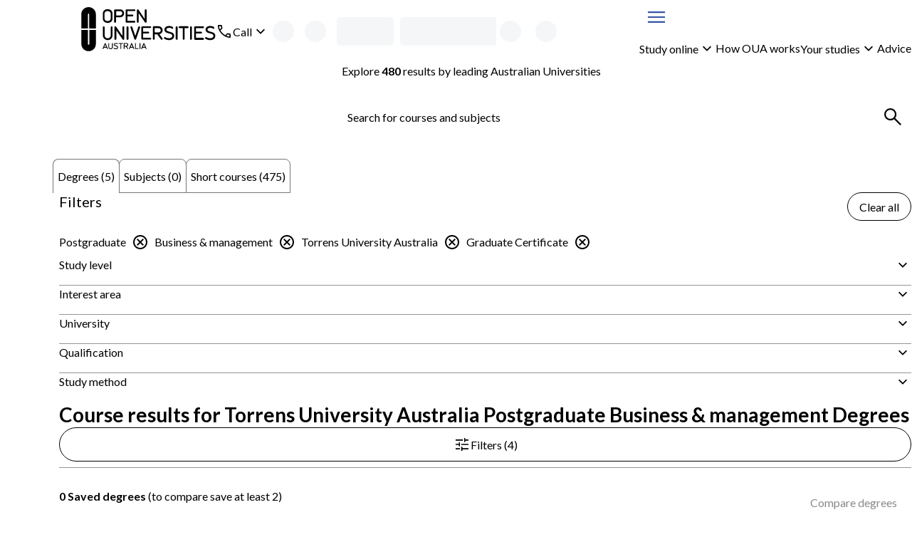

--- FILE ---
content_type: text/html; charset=utf-8
request_url: https://www.open.edu.au/courses/degrees/business-management/postgraduate/graduate-certificate/torrens
body_size: 38744
content:
<!DOCTYPE html><html lang="en-au"><head><meta charSet="UTF-8" data-next-head=""/><meta name="viewport" content="width=device-width, initial-scale=1" data-next-head=""/><link rel="icon" href="/courses/favicon.ico" data-next-head=""/><link rel="preload" href="https://cdn.optimizely.com/js/13018430509.js" as="script" data-next-head=""/><link rel="preconnect" href="https://logx.optimizely.com" data-next-head=""/><title data-next-head="">Torrens University Australia Graduate Certificate Business &amp; management Courses &amp; Degrees | Open Universities Australia</title><meta name="description" content="Study graduate certificate business &amp; management online with Torrens University Australia through Open Universities Australia. Explore all degrees, subjects and short courses now." data-next-head=""/><link rel="canonical" href="https://www.open.edu.au/courses/degrees/business-management/postgraduate/graduate-certificate/torrens" data-next-head=""/><link rel="preload" href="/courses/_next/static/media/4de1fea1a954a5b6-s.p.woff2" as="font" type="font/woff2" crossorigin="anonymous" data-next-font="size-adjust"/><link rel="preload" href="/courses/_next/static/media/6d664cce900333ee-s.p.woff2" as="font" type="font/woff2" crossorigin="anonymous" data-next-font="size-adjust"/><link rel="preload" href="/courses/_next/static/css/c488af18bf1a4846.css" as="style"/><link rel="preload" href="/courses/_next/static/css/05aa92549d7a456f.css" as="style"/><script type="application/ld+json" data-testid="structured-data-tag" data-next-head="">[{"@context":"https://schema.org","@type":"ItemList","itemListElement":[{"@type":"ListItem","position":1,"url":"https://www.open.edu.au/degrees/graduate-certificate-of-business-analytics-torrens-university-australia-tua-ban-gce"},{"@type":"ListItem","position":2,"url":"https://www.open.edu.au/degrees/graduate-certificate-of-business-administration-on-demand-torrens-university-australia-tua-gba-gce"},{"@type":"ListItem","position":3,"url":"https://www.open.edu.au/degrees/graduate-certificate-of-sport-management-torrens-university-australia-tua-sma-gce"},{"@type":"ListItem","position":4,"url":"https://www.open.edu.au/degrees/graduate-certificate-of-global-project-management-torrens-university-australia-tua-gpm-gce"},{"@type":"ListItem","position":5,"url":"https://www.open.edu.au/degrees/graduate-certificate-of-business-administration-torrens-university-australia-tua-bua-gce"}]}]</script><link rel="stylesheet" href="/courses/_next/static/css/c488af18bf1a4846.css" data-n-g=""/><link rel="stylesheet" href="/courses/_next/static/css/05aa92549d7a456f.css" data-n-p=""/><noscript data-n-css=""></noscript><script defer="" noModule="" src="/courses/_next/static/chunks/polyfills-42372ed130431b0a.js"></script><script src="/courses/_next/static/chunks/webpack-b27b1fb6b36f2678.js" defer=""></script><script src="/courses/_next/static/chunks/framework-7d285516a2735614.js" defer=""></script><script src="/courses/_next/static/chunks/main-74347810df914bc3.js" defer=""></script><script src="/courses/_next/static/chunks/pages/_app-23a5a25c34f2af65.js" defer=""></script><script src="/courses/_next/static/chunks/58474bfb-9cc11d70d4debc4e.js" defer=""></script><script src="/courses/_next/static/chunks/686-fac862ae8c19c530.js" defer=""></script><script src="/courses/_next/static/chunks/241-86317b2928d469b7.js" defer=""></script><script src="/courses/_next/static/chunks/952-dd9741cede389dd6.js" defer=""></script><script src="/courses/_next/static/chunks/pages/%5B%5B...search%5D%5D-7d312a00b209c47c.js" defer=""></script><script src="/courses/_next/static/GEpfn2aV6rL2CCiHkj6hE/_buildManifest.js" defer=""></script><script src="/courses/_next/static/GEpfn2aV6rL2CCiHkj6hE/_ssgManifest.js" defer=""></script><style id="__jsx-3017254309">body{--font-family-body:'Lato', 'Lato Fallback'}</style><style data-styled="" data-styled-version="6.2.0">.iekamz{display:grid;column-gap:clamp(calc(var(--space-lg, 1.5rem) / 2), 3cqw, var(--space-lg, 1.5rem));align-items:center;grid-template-columns:auto 1fr;}/*!sc*/
.iekamz:is(ul){list-style-type:'';margin:0;padding:0;}/*!sc*/
.iekamz >[data-grid-column='full']{grid-column:1/-1;}/*!sc*/
.bBLbJg{display:grid;gap:clamp(calc(var(--space-xxs, 0.25rem) / 2), 3cqw, var(--space-xxs, 0.25rem));align-items:center;grid-template-columns:1fr auto;}/*!sc*/
.bBLbJg:is(ul){list-style-type:'';margin:0;padding:0;}/*!sc*/
.bBLbJg >[data-grid-column='full']{grid-column:1/-1;}/*!sc*/
.gdJAbg{display:grid;}/*!sc*/
.gdJAbg:is(ul){list-style-type:'';margin:0;padding:0;}/*!sc*/
.gdJAbg >[data-grid-column='full']{grid-column:1/-1;}/*!sc*/
.bbsDlm{display:grid;gap:clamp(calc(var(--space-xs, 0.5rem) / 2), 3cqw, var(--space-xs, 0.5rem));}/*!sc*/
.bbsDlm:is(ul){list-style-type:'';margin:0;padding:0;}/*!sc*/
.bbsDlm >[data-grid-column='full']{grid-column:1/-1;}/*!sc*/
.czfUM{display:grid;width:100%;gap:clamp(calc(var(--space-xxl, 2.5rem) / 2), 3cqw, var(--space-xxl, 2.5rem));align-items:start;grid-template-columns:repeat(1, 1fr);}/*!sc*/
.czfUM:is(ul){list-style-type:'';margin:0;padding:0;}/*!sc*/
.czfUM >[data-grid-column='full']{grid-column:1/-1;}/*!sc*/
@container (min-width: 48rem){.czfUM{grid-template-columns:2fr 4fr;}}/*!sc*/
.gZYHww{display:grid;gap:clamp(calc(var(--space-sm, 0.75rem) / 2), 3cqw, var(--space-sm, 0.75rem));grid-template-columns:1fr auto;}/*!sc*/
.gZYHww:is(ul){list-style-type:'';margin:0;padding:0;}/*!sc*/
.gZYHww >[data-grid-column='full']{grid-column:1/-1;}/*!sc*/
.jiKEQW{display:grid;gap:clamp(calc(var(--space-md, 1.25rem) / 2), 3cqw, var(--space-md, 1.25rem));}/*!sc*/
.jiKEQW:is(ul){list-style-type:'';margin:0;padding:0;}/*!sc*/
.jiKEQW >[data-grid-column='full']{grid-column:1/-1;}/*!sc*/
.kHNiPK{display:grid;gap:clamp(calc(var(--space-sm, 0.75rem) / 2), 3cqw, var(--space-sm, 0.75rem));}/*!sc*/
.kHNiPK:is(ul){list-style-type:'';margin:0;padding:0;}/*!sc*/
.kHNiPK >[data-grid-column='full']{grid-column:1/-1;}/*!sc*/
.gdgZpB{display:grid;container-type:inline-size;container-name:seachResults;gap:clamp(calc(var(--space-md, 1.25rem) / 2), 3cqw, var(--space-md, 1.25rem));align-content:start;}/*!sc*/
.gdgZpB:is(ul){list-style-type:'';margin:0;padding:0;}/*!sc*/
.gdgZpB >[data-grid-column='full']{grid-column:1/-1;}/*!sc*/
.bndnlt{display:grid;gap:clamp(calc(var(--space-sm, 0.75rem) / 2), 3cqw, var(--space-sm, 0.75rem));align-items:center;grid-template-columns:repeat(1, 1fr);}/*!sc*/
.bndnlt:is(ul){list-style-type:'';margin:0;padding:0;}/*!sc*/
.bndnlt >[data-grid-column='full']{grid-column:1/-1;}/*!sc*/
@container (min-width: 26rem){.bndnlt{grid-template-columns:repeat(1, 1fr);}}/*!sc*/
@container (min-width: 62rem){.bndnlt{grid-template-columns:repeat(2, 1fr);}}/*!sc*/
.dfmwse{display:grid;row-gap:clamp(calc(var(--space-md, 1.25rem) / 2), 3cqw, var(--space-md, 1.25rem));column-gap:clamp(calc(var(--space-sm, 0.75rem) / 2), 3cqw, var(--space-sm, 0.75rem));align-items:center;grid-template-columns:repeat(1, 1fr);}/*!sc*/
.dfmwse:is(ul){list-style-type:'';margin:0;padding:0;}/*!sc*/
.dfmwse >[data-grid-column='full']{grid-column:1/-1;}/*!sc*/
@container (min-width: 26rem){.dfmwse{grid-template-columns:auto auto;}}/*!sc*/
@container (min-width: 36rem){.dfmwse{grid-template-columns:1fr auto;}}/*!sc*/
@container (min-width: 48rem){.dfmwse{grid-template-columns:repeat(1, 1fr);}}/*!sc*/
.bhA-DOw{display:grid;width:100%;gap:clamp(calc(var(--space-sm, 0.75rem) / 2), 3cqw, var(--space-sm, 0.75rem));align-items:center;justify-items:stretch;justify-content:space-between;grid-template-columns:1fr auto;}/*!sc*/
.bhA-DOw:is(ul){list-style-type:'';margin:0;padding:0;}/*!sc*/
.bhA-DOw >[data-grid-column='full']{grid-column:1/-1;}/*!sc*/
@container (min-width: 26rem){.bhA-DOw{justify-items:stretch;}}/*!sc*/
@container (min-width: 36rem){.bhA-DOw{justify-items:space-between;}}/*!sc*/
@container (min-width: 62rem){.bhA-DOw{justify-items:end;}}/*!sc*/
.fVQYsl{display:grid;container-type:inline-size;gap:clamp(calc(var(--space-lg, 1.5rem) / 2), 3cqw, var(--space-lg, 1.5rem));grid-template-columns:repeat(1, 1fr);}/*!sc*/
.fVQYsl:is(ul){list-style-type:'';margin:0;padding:0;}/*!sc*/
.fVQYsl >[data-grid-column='full']{grid-column:1/-1;}/*!sc*/
@container (min-width: 26rem){.fVQYsl{grid-template-columns:repeat(1, 1fr);}}/*!sc*/
@container (min-width: 36rem){.fVQYsl{grid-template-columns:repeat(2, 1fr);}}/*!sc*/
.esGBrB{display:grid;gap:clamp(calc(var(--space-md, 1.25rem) / 2), 3cqw, var(--space-md, 1.25rem));align-items:start;}/*!sc*/
.esGBrB:is(ul){list-style-type:'';margin:0;padding:0;}/*!sc*/
.esGBrB >[data-grid-column='full']{grid-column:1/-1;}/*!sc*/
.hXSsNm{display:grid;gap:clamp(calc(var(--space-base, 1rem) / 2), 3cqw, var(--space-base, 1rem));}/*!sc*/
.hXSsNm:is(ul){list-style-type:'';margin:0;padding:0;}/*!sc*/
.hXSsNm >[data-grid-column='full']{grid-column:1/-1;}/*!sc*/
.kDNLYM{display:grid;gap:clamp(calc(var(--space-xxs, 0.25rem) / 2), 3cqw, var(--space-xxs, 0.25rem));grid-template-columns:auto 1fr;}/*!sc*/
.kDNLYM:is(ul){list-style-type:'';margin:0;padding:0;}/*!sc*/
.kDNLYM >[data-grid-column='full']{grid-column:1/-1;}/*!sc*/
.jHXJnb{display:grid;container-type:inline-size;gap:clamp(calc(var(--space-lg, 1.5rem) / 2), 3cqw, var(--space-lg, 1.5rem));align-items:center;grid-template-columns:repeat(1, 1fr);}/*!sc*/
.jHXJnb:is(ul){list-style-type:'';margin:0;padding:0;}/*!sc*/
.jHXJnb >[data-grid-column='full']{grid-column:1/-1;}/*!sc*/
@container (min-width: 36rem){.jHXJnb{grid-template-columns:1fr auto;}}/*!sc*/
.hefiSm{display:grid;container-type:inline-size;gap:clamp(calc(var(--space-md, 1.25rem) / 2), 3cqw, var(--space-md, 1.25rem));grid-template-columns:repeat(1, 1fr);}/*!sc*/
.hefiSm:is(ul){list-style-type:'';margin:0;padding:0;}/*!sc*/
.hefiSm >[data-grid-column='full']{grid-column:1/-1;}/*!sc*/
@container (min-width: 26rem){.hefiSm{grid-template-columns:repeat(1, 1fr);}}/*!sc*/
@container (min-width: 36rem){.hefiSm{grid-template-columns:repeat(2, 1fr);}}/*!sc*/
@container (min-width: 48rem){.hefiSm{grid-template-columns:repeat(3, 1fr);}}/*!sc*/
@container (min-width: 62rem){.hefiSm{grid-template-columns:repeat(4, 1fr);}}/*!sc*/
.gjoaHa{display:grid;height:100%;grid-template-rows:1fr auto;}/*!sc*/
.gjoaHa:is(ul){list-style-type:'';margin:0;padding:0;}/*!sc*/
.gjoaHa >[data-grid-column='full']{grid-column:1/-1;}/*!sc*/
.cTONCB{display:grid;container-type:inline-size;gap:clamp(calc(var(--space-sm, 0.75rem) / 2), 3cqw, var(--space-sm, 0.75rem));grid-template-columns:repeat(1, 1fr);}/*!sc*/
.cTONCB:is(ul){list-style-type:'';margin:0;padding:0;}/*!sc*/
.cTONCB >[data-grid-column='full']{grid-column:1/-1;}/*!sc*/
@container (min-width: 48rem){.cTONCB{grid-template-columns:minmax(min-content, 175px) 3fr;}}/*!sc*/
.hszQJB{display:grid;row-gap:clamp(calc(var(--space-sm, 0.75rem) / 2), 3cqw, var(--space-sm, 0.75rem));align-content:start;}/*!sc*/
.hszQJB:is(ul){list-style-type:'';margin:0;padding:0;}/*!sc*/
.hszQJB >[data-grid-column='full']{grid-column:1/-1;}/*!sc*/
.kJdLSA{display:grid;container-type:inline-size;gap:clamp(calc(var(--space-base, 1rem) / 2), 3cqw, var(--space-base, 1rem));grid-template-columns:repeat(1, 1fr);}/*!sc*/
.kJdLSA:is(ul){list-style-type:'';margin:0;padding:0;}/*!sc*/
.kJdLSA >[data-grid-column='full']{grid-column:1/-1;}/*!sc*/
@container (min-width: 62rem){.kJdLSA{grid-template-columns:repeat(2, 1fr);}}/*!sc*/
@container (min-width: 80rem){.kJdLSA{grid-template-columns:1fr auto;}}/*!sc*/
.cciErJ{display:grid;container-type:inline-size;gap:clamp(calc(var(--space-base, 1rem) / 2), 3cqw, var(--space-base, 1rem));grid-template-columns:repeat(1, 1fr);}/*!sc*/
.cciErJ:is(ul){list-style-type:'';margin:0;padding:0;}/*!sc*/
.cciErJ >[data-grid-column='full']{grid-column:1/-1;}/*!sc*/
@container (min-width: 48rem){.cciErJ{grid-template-columns:repeat(2, 1fr);}}/*!sc*/
.jdFXYi{display:grid;height:100%;gap:clamp(calc(var(--space-sm, 0.75rem) / 2), 3cqw, var(--space-sm, 0.75rem));justify-items:center;align-content:center;}/*!sc*/
.jdFXYi:is(ul){list-style-type:'';margin:0;padding:0;}/*!sc*/
.jdFXYi >[data-grid-column='full']{grid-column:1/-1;}/*!sc*/
data-styled.g1[id="sc-bdnylu"]{content:"iekamz,bBLbJg,gdJAbg,bbsDlm,czfUM,gZYHww,jiKEQW,kHNiPK,gdgZpB,bndnlt,dfmwse,bhA-DOw,fVQYsl,esGBrB,hXSsNm,kDNLYM,jHXJnb,hefiSm,gjoaHa,cTONCB,hszQJB,kJdLSA,cciErJ,jdFXYi,"}/*!sc*/
.Qlptq{container:buttonGroup/inline-size;width:100%;}/*!sc*/
.Qlptq:has(+ div:last-child){margin-bottom:var(--space-md, 1.25rem);}/*!sc*/
data-styled.g2[id="sc-gtssRx"]{content:"Qlptq,"}/*!sc*/
.hMUzGX{--_button-width:var(--_button-group-button-width, 100%);--_linkButton-width:var(--_button-group-button-width, 100%);display:var(--_button-group-wrapper-display, grid);gap:var(--space-sm, 0.75rem);}/*!sc*/
@container buttonGroup (inline-size > 26rem){.hMUzGX{--_button-group-wrapper-display:flex;--_button-group-button-width:auto;justify-content:start;align-items:center;}}/*!sc*/
data-styled.g3[id="sc-dlnjPU"]{content:"hMUzGX,"}/*!sc*/
.kuGORI{color:var(--local-text-color, light-dark(var(--color-text-body, #3b3b3c), var(--color-text-inverse, #ffffff)));max-width:var(--character-length-max, 80ch);text-wrap:balance;margin-block-start:0;margin-block-end:var(--_unstyled-text-margin-block-end, 0);}/*!sc*/
.kuGORI:last-of-type:not(:first-child)+.sc-gtssRx,.kuGORI:last-of-type+button:not([aria-labelledby]),.kuGORI:last-of-type:not(:first-child)+a{margin-top:var(--space-base, 1rem);}/*!sc*/
.kuGORI:has(+ [data-text-type='paragraph']){--_unstyled-text-margin-block-end:var(--space-xxs, 0.25rem);}/*!sc*/
.kuGORI +[data-text-type='paragraph']{--_text-margin-block-start:0;}/*!sc*/
.kIPdHR{color:var(--local-text-color, light-dark(var(--color-text-body, #3b3b3c), var(--color-text-inverse, #ffffff)));max-width:var(--character-length-max, 80ch);font-weight:var(--font-weight-bold, 700);font-size:var(--font-size-md, min(max(calc(1rem + 0.5vw),4vw),1.25rem));text-wrap:balance;margin-block-start:0;margin-block-end:var(--_unstyled-text-margin-block-end, 0);}/*!sc*/
.kIPdHR:last-of-type:not(:first-child)+.sc-gtssRx,.kIPdHR:last-of-type+button:not([aria-labelledby]),.kIPdHR:last-of-type:not(:first-child)+a{margin-top:var(--space-base, 1rem);}/*!sc*/
.kIPdHR:has(+ [data-text-type='paragraph']){--_unstyled-text-margin-block-end:var(--space-xxs, 0.25rem);}/*!sc*/
.kIPdHR +[data-text-type='paragraph']{--_text-margin-block-start:0;}/*!sc*/
.bZBJCM{color:var(--local-text-color, light-dark(var(--color-text-body, #3b3b3c), var(--color-text-inverse, #ffffff)));max-width:var(--character-length-max, 80ch);text-wrap:pretty;margin-block-start:0;margin-block-end:var(--_unstyled-text-margin-block-end, 0);}/*!sc*/
.bZBJCM:last-of-type:not(:first-child)+.sc-gtssRx,.bZBJCM:last-of-type+button:not([aria-labelledby]),.bZBJCM:last-of-type:not(:first-child)+a{margin-top:var(--space-base, 1rem);}/*!sc*/
.bZBJCM:has(+ [data-text-type='paragraph']){--_unstyled-text-margin-block-end:var(--space-xxs, 0.25rem);}/*!sc*/
.bZBJCM +[data-text-type='paragraph']{--_text-margin-block-start:0;}/*!sc*/
.KiMlZ{color:var(--local-text-color, light-dark(var(--color-text-body, #3b3b3c), var(--color-text-inverse, #ffffff)));max-width:var(--character-length-max, 80ch);font-weight:var(--font-weight-bold, 700);text-wrap:pretty;margin-block-start:0;margin-block-end:var(--_unstyled-text-margin-block-end, 0);}/*!sc*/
.KiMlZ:last-of-type:not(:first-child)+.sc-gtssRx,.KiMlZ:last-of-type+button:not([aria-labelledby]),.KiMlZ:last-of-type:not(:first-child)+a{margin-top:var(--space-base, 1rem);}/*!sc*/
.KiMlZ:has(+ [data-text-type='paragraph']){--_unstyled-text-margin-block-end:var(--space-xxs, 0.25rem);}/*!sc*/
.KiMlZ +[data-text-type='paragraph']{--_text-margin-block-start:0;}/*!sc*/
.lgEVca{color:var(--local-text-color, light-dark(var(--color-text-body, #3b3b3c), var(--color-text-inverse, #ffffff)));max-width:var(--character-length-max, 80ch);font-size:var(--font-size-sm, 0.875rem);text-wrap:pretty;margin-block-start:0;margin-block-end:var(--_unstyled-text-margin-block-end, 0);}/*!sc*/
.lgEVca:last-of-type:not(:first-child)+.sc-gtssRx,.lgEVca:last-of-type+button:not([aria-labelledby]),.lgEVca:last-of-type:not(:first-child)+a{margin-top:var(--space-base, 1rem);}/*!sc*/
.lgEVca:has(+ [data-text-type='paragraph']){--_unstyled-text-margin-block-end:var(--space-xxs, 0.25rem);}/*!sc*/
.lgEVca +[data-text-type='paragraph']{--_text-margin-block-start:0;}/*!sc*/
data-styled.g4[id="sc-hKFyIn"]{content:"kuGORI,kIPdHR,bZBJCM,KiMlZ,lgEVca,"}/*!sc*/
.eWbPNT{font-weight:var(--font-weight-bold, 700);}/*!sc*/
:not(p)>.eWbPNT{color:var(--local-text-color, light-dark(var(--color-text-body, #3b3b3c), var(--color-text-inverse, #ffffff)));}/*!sc*/
data-styled.g5[id="sc-eCApGK"]{content:"eWbPNT,"}/*!sc*/
.bDPtIx{font-weight:var(--font-weight-bold, 700);}/*!sc*/
:not(p)>.bDPtIx{color:var(--local-text-color, light-dark(var(--color-text-body, #3b3b3c), var(--color-text-inverse, #ffffff)));}/*!sc*/
data-styled.g7[id="sc-gKAblk"]{content:"bDPtIx,"}/*!sc*/
.eBjIcr{color:var(--local-text-color, light-dark(var(--color-text-body, #3b3b3c), var(--color-text-inverse, #ffffff)));max-width:var(--character-length-max, 80ch);margin-block-start:var(--_text-margin-block-start, var(--space-base, 1rem));margin-block-end:var(--_text-margin-block-end, var(--space-base, 1rem));}/*!sc*/
.eBjIcr:last-of-type:not(:first-child)+.sc-gtssRx,.eBjIcr:last-of-type+button:not([aria-labelledby]),.eBjIcr:last-of-type:not(:first-child)+a{margin-top:var(--space-base, 1rem);}/*!sc*/
.eBjIcr:first-child,.eBjIcr:first-of-type{--_text-margin-block-start:0;}/*!sc*/
.eBjIcr:last-child{--_text-margin-block-end:0;}/*!sc*/
.eBjIcr[data-text-type='paragraph']>button,.eBjIcr[data-text-type='paragraph']>a{--button-display:inline-block;}/*!sc*/
data-styled.g8[id="sc-iCoHVD"]{content:"eBjIcr,"}/*!sc*/
.hxguuC{margin:0;padding:0;list-style-type:none;display:flex;gap:var(--space-base, 1rem);flex-direction:row;align-items:center;flex-wrap:wrap;align-self:start;}/*!sc*/
.hIJxPZ{margin:0;padding:0;list-style-type:none;display:flex;flex-direction:row;align-items:stretch;flex-wrap:wrap;align-self:start;}/*!sc*/
.ktwAld{margin:0;padding:0;list-style-type:none;display:grid;gap:var(--space-sm, 0.75rem);align-items:stretch;align-self:start;}/*!sc*/
.biBgow{margin:0;padding:0;list-style-type:none;display:flex;gap:var(--space-sm, 0.75rem);flex-direction:row;align-items:stretch;flex-wrap:wrap;align-self:start;}/*!sc*/
data-styled.g10[id="sc-pNWxu"]{content:"hxguuC,hIJxPZ,ktwAld,biBgow,"}/*!sc*/
.kSoQMF{flex-shrink:0;}/*!sc*/
.kSoQMF:not(:has(*)){color:inherit;}/*!sc*/
data-styled.g11[id="sc-jrsJCH"]{content:"kSoQMF,"}/*!sc*/
.kTpBmv{fill:var(--_icon-fill, currentColor);width:var(--size-xl, 2rem);height:var(--size-xl, 2rem);flex-shrink:0;vertical-align:middle;}/*!sc*/
.xTUqs{fill:var(--_icon-fill, currentColor);width:var(--size-lg, 1.5rem);height:var(--size-lg, 1.5rem);flex-shrink:0;transform:rotate(180deg);vertical-align:middle;}/*!sc*/
.cIjdgT{fill:var(--_icon-fill, currentColor);width:var(--size-lg, 1.5rem);height:var(--size-lg, 1.5rem);flex-shrink:0;vertical-align:middle;}/*!sc*/
.gyGaWZ{fill:var(--_icon-fill, currentColor);width:var(--size-lg, 1.5rem);height:var(--size-lg, 1.5rem);flex-shrink:0;transform:rotate(-5deg);vertical-align:middle;}/*!sc*/
.gDYxRN{fill:var(--_icon-fill, currentColor);width:var(--size-lg, 1.5rem);height:var(--size-lg, 1.5rem);flex-shrink:0;vertical-align:top;}/*!sc*/
data-styled.g12[id="sc-kEqYlM"]{content:"kTpBmv,xTUqs,cIjdgT,gyGaWZ,gDYxRN,"}/*!sc*/
.kQifhB{display:flex;gap:var(--space-xs, 0.5rem);justify-content:end;flex-direction:row;align-items:center;}/*!sc*/
.eQDzjo{display:flex;gap:var(--space-xxs, 0.25rem);flex-direction:row;align-items:center;}/*!sc*/
.eOgqje{display:flex;gap:var(--space-xs, 0.5rem);flex-direction:row;align-items:center;}/*!sc*/
.fvuycQ{display:flex;gap:var(--space-sm, 0.75rem);justify-content:space-between;flex-direction:row;}/*!sc*/
data-styled.g14[id="sc-crzoUm"]{content:"kQifhB,eQDzjo,eOgqje,fvuycQ,"}/*!sc*/
.fPrvxr:not(:focus):not(:active){position:absolute;width:1px;height:1px;padding:0;margin:-1px;overflow:hidden;clip:rect(0, 0, 0, 0);white-space:nowrap;border:0;}/*!sc*/
data-styled.g15[id="sc-dIsA-D"]{content:"fPrvxr,"}/*!sc*/
.dZbfob{display:inline-block;width:var(--size-xxxl, 3rem);height:var(--size-xxxl, 3rem);animation:eLiXkV 0.7s linear infinite;border-width:calc(var(--size-xxxl, 3rem) / 10);border-style:solid;border-radius:var(--border-radius-round, 50%);border-color:color-mix(in srgb, light-dark(#3555a6, hsl(from #3555a6 h s 70% / 1)), Canvas 55%);border-top-color:light-dark(#3555a6, hsl(from #3555a6 h s 70% / 1));}/*!sc*/
data-styled.g16[id="sc-bqGHjI"]{content:"dZbfob,"}/*!sc*/
.bicBTO{display:var(--_button-display, block);align-content:center;text-align:center;font-family:inherit;font-size:var(--text-primary-fontSize, var(--font-size-base, 1rem));font-weight:var(--font-weight-normal, 400);height:var(--_button-size, var(--size-tap-target, 3rem));border-radius:999px;padding:0 clamp(var(--space-base, 1rem), 3vw, calc(1 * var(--space-base, 1rem)));width:var(--_button-width, auto);justify-content:center;--_button-size:var(--size-xxl, 2.5rem);border:1px solid currentColor;background-color:var(--button-tertiary-bg, Canvas);color:var(--button-tertiary-color, var(--color-text-interactive, #3555a6));border-radius:999px;margin:unset;text-underline-offset:3px;}/*!sc*/
.bicBTO:has(svg){--_button-display:inline-flex;align-items:center;}/*!sc*/
.bicBTO:hover:not(:disabled),.bicBTO:focus:not(:disabled){background-color:var(
            --button-tertiary-bg-hover,
            color-mix(in srgb, currentColor 10%, transparent)
          );}/*!sc*/
@container contentGrid (inline-size > 25rem){.bicBTO{align-self:start;justify-self:start;}}/*!sc*/
.bicBTO:focus{outline-offset:0;}/*!sc*/
.bicBTO:focus-visible{outline:2px solid color-mix(in srgb, var(--color-interactive, #3555a6), var(--color-inverse, #ffffff) 35%);outline-offset:2px;box-shadow:0 0 0 1px var(--color-inverse, #ffffff),0 0 0 2px var(--color-interactive, #3555a6);}/*!sc*/
.fQCeIc{display:inline-flex;align-items:center;font-family:inherit;font-size:var(--text-primary-fontSize, var(--font-size-base, 1rem));font-weight:var(--font-weight-normal, 400);height:var(--_button-size, var(--size-tap-target, 3rem));gap:var(--space-xxs, 0.25rem);border-radius:999px;padding:0 clamp(var(--space-base, 1rem), 3vw, calc(1 * var(--space-base, 1rem)));width:var(--_button-width, auto);justify-content:center;--_button-size:var(--size-xxl, 2.5rem);border:1px solid currentColor;background-color:var(--button-tertiary-bg, Canvas);color:var(--button-tertiary-color, var(--color-text-interactive, #3555a6));border-radius:999px;margin:unset;text-underline-offset:3px;}/*!sc*/
.fQCeIc:has(svg){--_button-display:inline-flex;align-items:center;}/*!sc*/
.fQCeIc:hover:not(:disabled),.fQCeIc:focus:not(:disabled){background-color:var(
            --button-tertiary-bg-hover,
            color-mix(in srgb, currentColor 10%, transparent)
          );}/*!sc*/
.fQCeIc:focus{outline-offset:0;}/*!sc*/
.fQCeIc:focus-visible{outline:2px solid color-mix(in srgb, var(--color-interactive, #3555a6), var(--color-inverse, #ffffff) 35%);outline-offset:2px;box-shadow:0 0 0 1px var(--color-inverse, #ffffff),0 0 0 2px var(--color-interactive, #3555a6);}/*!sc*/
.Esqel{display:inline-flex;align-items:center;font-family:inherit;font-size:var(--text-primary-fontSize, var(--font-size-base, 1rem));font-weight:var(--font-weight-normal, 400);height:var(--size-tap-target, 3rem);gap:var(--space-xxs, 0.25rem);border-radius:999px;padding:0 clamp(var(--space-base, 1rem), 3vw, calc(1 * var(--space-md, 1.25rem)));min-width:max(10rem, max-content);width:var(--_button-width, auto);justify-content:center;border:1px solid currentColor;background-color:var(--button-tertiary-bg, Canvas);color:var(--button-tertiary-color, var(--color-text-interactive, #3555a6));border-radius:999px;margin:unset;text-underline-offset:3px;}/*!sc*/
.Esqel:has(svg){--_button-display:inline-flex;align-items:center;}/*!sc*/
.Esqel:hover:not(:disabled),.Esqel:focus:not(:disabled){background-color:var(
            --button-tertiary-bg-hover,
            color-mix(in srgb, currentColor 10%, transparent)
          );}/*!sc*/
@container contentGrid (inline-size > 25rem){.Esqel{align-self:end;justify-self:end;}}/*!sc*/
.Esqel:focus{outline-offset:0;}/*!sc*/
.Esqel:focus-visible{outline:2px solid color-mix(in srgb, var(--color-interactive, #3555a6), var(--color-inverse, #ffffff) 35%);outline-offset:2px;box-shadow:0 0 0 1px var(--color-inverse, #ffffff),0 0 0 2px var(--color-interactive, #3555a6);}/*!sc*/
.cYyEIO{display:var(--_button-display, block);align-content:center;text-align:center;font-family:inherit;font-size:var(--text-primary-fontSize, var(--font-size-base, 1rem));font-weight:var(--font-weight-normal, 400);height:var(--size-tap-target, 3rem);border-radius:999px;padding:0 clamp(var(--space-base, 1rem), 3vw, calc(1 * var(--space-md, 1.25rem)));min-width:max(10rem, max-content);width:var(--_button-width, auto);justify-content:center;border:1px solid currentColor;background-color:var(--button-tertiary-bg, Canvas);color:var(--button-tertiary-color, var(--color-text-interactive, #3555a6));border-radius:999px;margin:unset;text-underline-offset:3px;}/*!sc*/
.cYyEIO:has(svg){--_button-display:inline-flex;align-items:center;}/*!sc*/
.cYyEIO:hover:not(:disabled),.cYyEIO:focus:not(:disabled){background-color:var(
            --button-tertiary-bg-hover,
            color-mix(in srgb, currentColor 10%, transparent)
          );}/*!sc*/
@container contentGrid (inline-size > 25rem){.cYyEIO{align-self:start;justify-self:start;}}/*!sc*/
.cYyEIO:focus{outline-offset:0;}/*!sc*/
.cYyEIO:focus-visible{outline:2px solid color-mix(in srgb, var(--color-interactive, #3555a6), var(--color-inverse, #ffffff) 35%);outline-offset:2px;box-shadow:0 0 0 1px var(--color-inverse, #ffffff),0 0 0 2px var(--color-interactive, #3555a6);}/*!sc*/
.cYyEIO:disabled{pointer-events:none;background-color:color-mix(in srgb, var(--color-disabled, #89898a), Canvas 80%);color:var(--color-disabled, #89898a);border:1px solid color-mix(in srgb, var(--color-disabled, #89898a), Canvas 50%);}/*!sc*/
.cKgrrP{display:var(--_button-display, block);align-content:center;text-align:center;font-family:inherit;font-size:var(--text-primary-fontSize, var(--font-size-base, 1rem));font-weight:var(--font-weight-normal, 400);height:var(--size-tap-target, 3rem);border-radius:999px;padding:0 clamp(var(--space-base, 1rem), 3vw, calc(1 * var(--space-md, 1.25rem)));min-width:max(10rem, max-content);width:var(--_button-width, auto);justify-content:center;border:1px solid var(--color-button-primary, #e42251);background-color:var(--color-button-primary, #e42251);color:var(--color-text-inverse, #ffffff);border-radius:999px;margin:unset;text-underline-offset:3px;}/*!sc*/
.cKgrrP:has(svg){--_button-display:inline-flex;align-items:center;}/*!sc*/
.cKgrrP:hover:not(:disabled),.cKgrrP:focus:not(:disabled){background-color:color-mix(in srgb, var(--color-button-primary, #e42251) 80%, var(--color-text-body, #3b3b3c));}/*!sc*/
@container contentGrid (inline-size > 25rem){.cKgrrP{align-self:start;justify-self:start;}}/*!sc*/
.cKgrrP:focus{outline-offset:0;outline:2px solid color-mix(in srgb, var(--color-button-primary, #e42251), white 35%);}/*!sc*/
.cKgrrP:focus-visible{outline:2px solid color-mix(in srgb, var(--color-button-primary, #e42251), Canvas 35%);outline-offset:2px;}/*!sc*/
.iJhfpu{display:var(--_button-display, block);align-content:center;text-align:center;font-family:inherit;font-size:var(--text-primary-fontSize, var(--font-size-base, 1rem));font-weight:var(--font-weight-normal, 400);height:var(--size-tap-target, 3rem);border-radius:999px;padding:0 clamp(var(--space-base, 1rem), 3vw, calc(1 * var(--space-md, 1.25rem)));width:var(--_button-width, clamp(10rem, 100%, 25rem));justify-content:center;border:1px solid currentColor;background-color:var(--button-tertiary-bg, Canvas);color:var(--button-tertiary-color, var(--color-text-interactive, #3555a6));border-radius:999px;margin:unset;text-underline-offset:3px;}/*!sc*/
.iJhfpu:has(svg){--_button-display:inline-flex;align-items:center;}/*!sc*/
.iJhfpu:hover:not(:disabled),.iJhfpu:focus:not(:disabled){background-color:var(
            --button-tertiary-bg-hover,
            color-mix(in srgb, currentColor 10%, transparent)
          );}/*!sc*/
.iJhfpu:focus{outline-offset:0;}/*!sc*/
.iJhfpu:focus-visible{outline:2px solid color-mix(in srgb, var(--color-interactive, #3555a6), var(--color-inverse, #ffffff) 35%);outline-offset:2px;box-shadow:0 0 0 1px var(--color-inverse, #ffffff),0 0 0 2px var(--color-interactive, #3555a6);}/*!sc*/
.ytVzp{display:var(--_button-display, block);align-content:center;text-align:center;font-family:inherit;font-size:var(--text-primary-fontSize, var(--font-size-base, 1rem));font-weight:var(--font-weight-normal, 400);height:var(--size-tap-target, 3rem);border-radius:999px;padding:0 clamp(var(--space-base, 1rem), 3vw, calc(1 * var(--space-md, 1.25rem)));width:var(--_button-width, clamp(10rem, 100%, 25rem));justify-content:center;--_secondary-bg:var(
          --button-secondary-bg,
          light-dark(var(--color-button-secondary, #3555a6), var(--color-inverse, #ffffff))
        );--_secondary-text:var(
          --button-secondary-text,
          light-dark(var(--color-inverse, #ffffff), var(--color-button-secondary, #3555a6))
        );--_secondary-hover-bg:var(
          --button-secondary-hover,
          light-dark(
            color-mix(in srgb, var(--color-button-secondary, #3555a6) 80%, var(--color-text-body, #3b3b3c)),
            color-mix(in srgb, var(--color-inverse, #ffffff) 90%, var(--color-button-secondary, #3555a6))
          )
        );border:1px solid var(--_secondary-bg);background-color:var(--_secondary-bg);color:var(--_secondary-text);border-radius:999px;margin:unset;text-underline-offset:3px;}/*!sc*/
.ytVzp:has(svg){--_button-display:inline-flex;align-items:center;}/*!sc*/
.ytVzp:hover:not(:disabled),.ytVzp:focus:not(:disabled){background-color:var(--_secondary-hover-bg);border-color:var(--_secondary-hover-bg);color:var(--button-secondary-hover-text, var(--_secondary-text));}/*!sc*/
.ytVzp:focus{outline-offset:0;outline:2px solid color-mix(in srgb, var(--color-button-secondary, #3555a6), white 35%);}/*!sc*/
.ytVzp:focus-visible{outline:2px solid color-mix(in srgb, var(--color-button-secondary, #3555a6), Canvas 35%);outline-offset:2px;}/*!sc*/
data-styled.g17[id="sc-ksluoV"]{content:"bicBTO,fQCeIc,Esqel,cYyEIO,cKgrrP,iJhfpu,ytVzp,"}/*!sc*/
@media (prefers-reduced-motion: no-preference){.jlaYEc{interpolate-size:allow-keywords;}}/*!sc*/
.jlaYEc::details-content{opacity:0;block-size:0;overflow-y:clip;}/*!sc*/
@media (prefers-reduced-motion: no-preference){.jlaYEc::details-content{transition:content-visibility 0.5s allow-discrete,opacity 0.5s,block-size 0.5s;}}/*!sc*/
.jlaYEc[open]::details-content{opacity:1;block-size:auto;}/*!sc*/
data-styled.g18[id="sc-hBMVcW"]{content:"jlaYEc,"}/*!sc*/
.dTEzwn{color:var(--_disclosure-summary-color, light-dark(var(--color-text-interactive, #3555a6), CanvasText));width:100%;display:inline-flex;justify-content:space-between;align-items:center;min-height:var(--size-xxl, 2.5rem);text-decoration:var(--_disclosure-text-decoration, underline);text-underline-offset:3px;text-decoration-thickness:1px;}/*!sc*/
.dTEzwn::-webkit-details-marker{display:none;}/*!sc*/
.dTEzwn:hover{text-decoration-thickness:1.5px;}/*!sc*/
data-styled.g19[id="sc-fnVYJn"]{content:"dTEzwn,"}/*!sc*/
.hmUCZ{display:grid;}/*!sc*/
.hmUCZ[open] >summary~div{padding-bottom:var(--space-base, 1rem);}/*!sc*/
.hmUCZ >summary{--_icon-fill:light-dark(var(--color-text-interactive, #3555a6), CanvasText);--_disclosure-summary-color:light-dark(var(--color-text-body, #3b3b3c), CanvasText);--_disclosure-text-decoration:none;padding-block:var(--space-sm, 0.75rem);align-items:start;}/*!sc*/
.hmUCZ +details{border-top:1px solid var(--color-border-default, #949496);}/*!sc*/
.ZHLQj{display:grid;}/*!sc*/
.ZHLQj[open] >summary~div{padding-bottom:var(--space-base, 1rem);}/*!sc*/
.ZHLQj >summary{--_icon-fill:light-dark(var(--color-text-interactive, #3555a6), CanvasText);--_disclosure-summary-color:light-dark(var(--color-text-body, #3b3b3c), CanvasText);--_disclosure-text-decoration:none;padding-block:var(--space-sm, 0.75rem);align-items:start;}/*!sc*/
.ZHLQj +details{border-top:1px dashed var(--color-border-default, #949496);}/*!sc*/
data-styled.g20[id="sc-fFSRdx"]{content:"hmUCZ,ZHLQj,"}/*!sc*/
.byCWJp{color:light-dark(var(--color-text-body, #3b3b3c), var(--color-inverse, #ffffff));--_label-color:inherit;--button-tertiary-color:light-dark(var(--color-text-interactive, #3555a6), var(--color-inverse, #ffffff));background-color:light-dark(hsl(from #3b3b3c h s 95% / 1), hsl(from #3b3b3c h s 25% / 1));--local-text-color:light-dark(var(--color-text-body, #3b3b3c), var(--color-inverse, #ffffff));--local-link-color:light-dark(var(--color-text-interactive, #3555a6), var(--color-inverse, #ffffff));--local-nav-link-color:light-dark(var(--color-text-body, #3b3b3c), var(--color-inverse, #ffffff));--button-tertiary-color:light-dark(var(--color-text-interactive, #3555a6), var(--color-inverse, #ffffff));--button-tertiary-bg:Canvas;--button-tertiary-bg-hover:light-dark(hsl(from #3555a6 h s 90% / 1), hsl(from #3555a6 h s 25% / 1));--_icon-button-color-bg:Canvas;--_icon-button-color-bg-hover:light-dark(hsl(from #3555a6 h s 90% / 1), hsl(from #3555a6 h s 25% / 1));color:light-dark(var(--color-text-body, #3b3b3c), var(--color-inverse, #ffffff));}/*!sc*/
data-styled.g28[id="sc-bCwgkd"]{content:"byCWJp,"}/*!sc*/
.hzhFha{position:relative;}/*!sc*/
data-styled.g40[id="sc-gXfWUn"]{content:"cKXgRS,hzhFha,"}/*!sc*/
.gPZMdb{--_icon-fill:light-dark(var(--color-text-interactive, #3555a6), CanvasText);display:inline-flex;align-items:center;margin:unset;font-family:inherit;font-size:var(--font-size-base, 1rem);font-weight:var(--font-weight-normal, 400);height:var(--size-xxl, 2.5rem);color:light-dark(var(--color-text-body, #3b3b3c), CanvasText);border-radius:999px;position:relative;padding:0;border:0;background:unset;}/*!sc*/
.gPZMdb:hover{text-decoration:underline;text-underline-offset:3px;}/*!sc*/
.gPZMdb:focus{outline-offset:0;}/*!sc*/
.gPZMdb:focus-visible{outline:2px solid color-mix(in srgb, var(--color-interactive, #3555a6), var(--color-inverse, #ffffff) 35%);outline-offset:2px;box-shadow:0 0 0 1px var(--color-inverse, #ffffff),0 0 0 2px var(--color-interactive, #3555a6);}/*!sc*/
data-styled.g41[id="sc-cBopra"]{content:"gPZMdb,"}/*!sc*/
@container header-content (inline-size < 36rem){.eMkpSq{display:none;}}/*!sc*/
data-styled.g43[id="sc-jcwofc"]{content:"eMkpSq,"}/*!sc*/
.kCLqrb{display:grid;container-type:inline-size;grid-template-columns:[full-width-start] minmax(1cqi, 1fr) [expanded-start] minmax(clamp(var(--space-base, 1rem), 5%, var(--space-xxl, 2.5rem)), 1fr) [content-start] min(calc(100% - 2cqi) - (clamp(var(--space-base, 1rem), 5%, var(--space-xxl, 2.5rem)) * 2), 1120px) [content-end] minmax(clamp(var(--space-base, 1rem), 5%, var(--space-xxl, 2.5rem)), 1fr) [expanded-end] minmax(1cqi, 1fr) [full-width-end];}/*!sc*/
.kCLqrb >*{grid-column:content;}/*!sc*/
data-styled.g50[id="sc-dPaNSK"]{content:"kCLqrb,"}/*!sc*/
.iTItNk{position:absolute;width:1px;height:1px;padding:0;margin:-1px;overflow:hidden;clip:rect(0, 0, 0, 0);white-space:nowrap;border:0;}/*!sc*/
.iTItNk:first-of-type{--_heading-margin-block-start:0;}/*!sc*/
.iTItNk:has(+ p[data-text-type='lead']){--_heading-margin-block-end:var(--space-base, 1rem);}/*!sc*/
data-styled.g52[id="sc-cOigig"]{content:"iTItNk,"}/*!sc*/
.dKlhPW{color:var(--local-text-color, light-dark(var(--color-text-body, #3b3b3c), var(--color-text-inverse, #ffffff)));font-weight:var(--font-weight-bold, 700);font-size:var(--font-size-h2, clamp(1.5rem, 2vw + 1rem, 1.75rem));max-width:var(--character-length-max, 80ch);text-wrap:pretty;line-height:1.3;margin-block-start:var(--_heading-margin-block-start, clamp(var(--space-md, 1.25rem), 2vw, var(--space-xl, 2rem)));margin-block-end:var(--_heading-margin-block-end, clamp(var(--space-sm, 0.75rem), var(--space-lg, 1.5rem), var(--space-xl, 2rem)));text-box:trim-both cap alphabetic;text-box-trim:trim-both;}/*!sc*/
.dKlhPW:first-child{--_heading-margin-block-start:0;}/*!sc*/
.dKlhPW:last-child{--_heading-margin-block-end:0;--_heading-margin-block-start:0;text-box-trim:trim-end;}/*!sc*/
.dKlhPW:not(:first-child):has(+ p[data-text-type='paragraph']:not(:last-child)){--_heading-margin-block-end:var(--space-sm, 0.75rem);--_heading-margin-block-start:var(--space-lg, 1.5rem);}/*!sc*/
.dKlhPW:has(+ p:first-of-type:last-of-type){--_heading-margin-block-end:var(--space-base, 1rem);}/*!sc*/
.dKlhPW +p[data-text-type='paragraph']:not(:last-child){--_text-margin-block-start:var(--space-sm, 0.75rem);}/*!sc*/
data-styled.g53[id="sc-ArjOx"]{content:"dKlhPW,"}/*!sc*/
.jwujEh{display:inline-flex;align-items:center;justify-content:center;min-width:var(--size-lg, 1.5rem);height:var(--size-base, 1rem);padding:var(--space-xxs, 0.25rem) var(--space-xs, 0.5rem);box-sizing:content-box;border-radius:var(--border-radius-lg, 1rem);font-size:var(--font-size-sm, 0.875rem);border:1px solid var(--color-border-default, #949496);background-color:var(--surface-background, white);color:var(--text-primary, var(--color-text-body, #3b3b3c));}/*!sc*/
data-styled.g61[id="sc-eJoaVA"]{content:"jwujEh,"}/*!sc*/
.jyxiBd{--_icon-fill:var(--_icon-button-color-fill, var(--button-tertiary-color, var(--color-text-interactive, #3555a6)));color:var(
    --_icon-button-color-fill,
    var(--button-tertiary-color, var(--color-text-interactive, #3555a6))
  );display:var(--_icon-button-display, inline-grid);align-items:center;margin:unset;border:var(--_icon-button-border, 1px solid transparent);background-color:var(
    --_icon-button-color-bg,
    transparent
  );justify-content:center;border-radius:999px;width:var(--_icon-button-size, var(--size-tap-target, 3rem));height:var(--_icon-button-size, var(--size-tap-target, 3rem));padding:0;aspect-ratio:1/1;}/*!sc*/
.jyxiBd:hover,.jyxiBd:focus{border:1px solid currentColor;background-color:var(
      --_icon-button-color-bg-hover,
      light-dark(
        color-mix(in srgb, var(--color-interactive, #3555a6) 10%, Canvas),
        color-mix(in srgb, currentColor 10%, transparent)
      )
    );}/*!sc*/
.jyxiBd:focus{outline:2px solid color-mix(in srgb, var(--color-interactive, #3555a6), Canvas 35%);}/*!sc*/
.jyxiBd:disabled{color:color-mix(in srgb, currentColor, Canvas 25%);--_icon-button-color-fill:color-mix(in srgb, currentColor, Canvas 25%);cursor:not-allowed;}/*!sc*/
.jyxiBd:disabled:hover,.jyxiBd:disabled:focus{border:1px solid transparent;background-color:transparent;}/*!sc*/
.iyfynC{--_icon-fill:var(--_icon-button-color-fill, var(--button-tertiary-color, var(--color-text-interactive, #3555a6)));color:var(
    --_icon-button-color-fill,
    var(--button-tertiary-color, var(--color-text-interactive, #3555a6))
  );display:var(--_icon-button-display, inline-grid);align-items:center;margin:unset;border:var(--_icon-button-border, 1px solid transparent);background-color:var(
    --_icon-button-color-bg,
    transparent
  );justify-content:center;border-radius:999px;width:var(--_icon-button-size, var(--_icon-button-size, calc(var(--size-xxl, 2.5rem) + var(--space-xxs, 0.25rem))));height:var(--_icon-button-size, var(--_icon-button-size, calc(var(--size-xxl, 2.5rem) + var(--space-xxs, 0.25rem))));padding:0;aspect-ratio:1/1;}/*!sc*/
@container contentGrid (inline-size > 36rem){.iyfynC{--_icon-button-size:var(--size-xxl, 2.5rem);}}/*!sc*/
.iyfynC:hover,.iyfynC:focus{border:1px solid currentColor;background-color:var(
      --_icon-button-color-bg-hover,
      light-dark(
        color-mix(in srgb, var(--color-interactive, #3555a6) 10%, Canvas),
        color-mix(in srgb, currentColor 10%, transparent)
      )
    );}/*!sc*/
.iyfynC:focus{outline:2px solid color-mix(in srgb, var(--color-interactive, #3555a6), Canvas 35%);}/*!sc*/
.iyfynC:disabled{color:color-mix(in srgb, currentColor, Canvas 25%);--_icon-button-color-fill:color-mix(in srgb, currentColor, Canvas 25%);cursor:not-allowed;}/*!sc*/
.iyfynC:disabled:hover,.iyfynC:disabled:focus{border:1px solid transparent;background-color:transparent;}/*!sc*/
.kkHlyX{--_icon-fill:var(--_icon-button-color-fill, var(--button-tertiary-color, var(--color-text-interactive, #3555a6)));color:var(
    --_icon-button-color-fill,
    var(--button-tertiary-color, var(--color-text-interactive, #3555a6))
  );display:var(--_icon-button-display, inline-grid);align-items:center;margin:unset;border:var(--_icon-button-border, 1px solid currentColor);background-color:var(
    --_icon-button-color-bg,
    Canvas
  );justify-content:center;border-radius:999px;width:var(--_icon-button-size, var(--size-xxl, 2.5rem));height:var(--_icon-button-size, var(--size-xxl, 2.5rem));padding:0;aspect-ratio:1/1;}/*!sc*/
.kkHlyX:hover,.kkHlyX:focus{border:1px solid currentColor;border-width:1.5px;background-color:var(
      --_icon-button-color-bg-hover,
      light-dark(
        color-mix(in srgb, var(--color-interactive, #3555a6) 10%, Canvas),
        color-mix(in srgb, currentColor 10%, transparent)
      )
    );}/*!sc*/
.kkHlyX:focus{outline:2px solid color-mix(in srgb, var(--color-interactive, #3555a6), Canvas 35%);}/*!sc*/
.kkHlyX:disabled{color:color-mix(in srgb, currentColor, Canvas 25%);--_icon-button-color-fill:color-mix(in srgb, currentColor, Canvas 25%);cursor:not-allowed;}/*!sc*/
.kkHlyX:disabled:hover,.kkHlyX:disabled:focus{border:1px solid transparent;background-color:transparent;}/*!sc*/
.gPCKdf{--_icon-fill:var(--_icon-button-color-fill, var(--button-tertiary-color, var(--color-text-interactive, #3555a6)));color:var(
    --_icon-button-color-fill,
    var(--button-tertiary-color, var(--color-text-interactive, #3555a6))
  );display:var(--_icon-button-display, inline-grid);align-items:center;margin:unset;border:var(--_icon-button-border, 1px solid currentColor);background-color:var(
    --_icon-button-color-bg,
    Canvas
  );justify-content:center;border-radius:999px;width:var(--_icon-button-size, var(--size-tap-target, 3rem));height:var(--_icon-button-size, var(--size-tap-target, 3rem));padding:0;aspect-ratio:1/1;}/*!sc*/
.gPCKdf:hover,.gPCKdf:focus{border:1px solid currentColor;border-width:1.5px;background-color:var(
      --_icon-button-color-bg-hover,
      light-dark(
        color-mix(in srgb, var(--color-interactive, #3555a6) 10%, Canvas),
        color-mix(in srgb, currentColor 10%, transparent)
      )
    );}/*!sc*/
.gPCKdf:focus{outline:2px solid color-mix(in srgb, var(--color-interactive, #3555a6), Canvas 35%);}/*!sc*/
.gPCKdf:disabled{color:color-mix(in srgb, currentColor, Canvas 25%);--_icon-button-color-fill:color-mix(in srgb, currentColor, Canvas 25%);cursor:not-allowed;}/*!sc*/
.gPCKdf:disabled:hover,.gPCKdf:disabled:focus{border:1px solid transparent;background-color:transparent;}/*!sc*/
data-styled.g62[id="sc-oefIT"]{content:"jyxiBd,iyfynC,kkHlyX,gPCKdf,"}/*!sc*/
.hBkUIp{--local-color-scheme:light-dark(light, dark);--local-text-color:light-dark(var(--color-text-body, #3b3b3c), var(--color-text-inverse, #ffffff));container:Card/inline-size;display:grid;align-content:stretch;height:100%;background-color:light-dark(Canvas, color-mix(in srgb, Canvas 95%, CanvasText 5%));border:1px solid light-dark(var(--color-border-decorative, #cccccc), color-mix(in oklab, Canvas 75%, CanvasText));box-shadow:color-mix(in oklab, Canvas 85%, CanvasText) 0 2px 3px 0;border-radius:var(--border-radius-sm, 0.5rem);}/*!sc*/
data-styled.g70[id="sc-fXazxk"]{content:"hBkUIp,"}/*!sc*/
.cExRwu{--_icon-fill:var(--color-inverse, #ffffff);width:var(--size-lg, 1.5rem);height:var(--size-lg, 1.5rem);background-color:light-dark(#3555a6, hsl(from #3555a6 h s 70% / 1));border:1px solid light-dark(#3555a6, hsl(from #3555a6 h s 70% / 1));border-radius:var(--border-radius-xs, 0.25rem);flex-shrink:0;border-radius:var(--border-radius-xs, 0.25rem);}/*!sc*/
.cExRwu svg{margin-top:calc(var(--space-xxs, 0.25rem) * -1);}/*!sc*/
.bqNWnc{--_icon-fill:inherit;width:var(--size-lg, 1.5rem);height:var(--size-lg, 1.5rem);background-color:light-dark(Field, color-mix(in oklab, Field 15%, Canvas));border:1px solid var(--color-border-default, #949496);border-radius:var(--border-radius-xs, 0.25rem);flex-shrink:0;border-radius:var(--border-radius-xs, 0.25rem);}/*!sc*/
.bqNWnc svg{margin-top:calc(var(--space-xxs, 0.25rem) * -1);}/*!sc*/
data-styled.g77[id="sc-eKYRpf"]{content:"cExRwu,bqNWnc,"}/*!sc*/
.ghFjIX{display:flex;gap:var(--space-xs, 0.5rem);width:100%;color:var(--_label-color, var(--local-text-color, light-dark(var(--color-text-body, #3b3b3c), var(--color-text-inverse, #ffffff))));align-items:start;max-width:var(--character-length-max, 80ch);}/*!sc*/
@container Fieldset (inline-size > 25rem){.ghFjIX{justify-self:start;}}/*!sc*/
.ghFjIX:has(input:disabled){--_label-color:color-mix(in srgb, var(--local-text-color, light-dark(var(--color-text-body, #3b3b3c), var(--color-text-inverse, #ffffff))) 50%, transparent);}/*!sc*/
.ghFjIX:hover input~.sc-eKYRpf{border-color:light-dark(#3555a6, hsl(from #3555a6 h s 70% / 1));}/*!sc*/
.ghFjIX:focus input~.sc-eKYRpf,.ghFjIX input:focus~.sc-eKYRpf{border-color:light-dark(#3555a6, hsl(from #3555a6 h s 70% / 1));outline:2px solid color-mix(in srgb, light-dark(#3555a6, hsl(from #3555a6 h s 70% / 1)), white 35%);}/*!sc*/
data-styled.g78[id="sc-bTDODQ"]{content:"ghFjIX,"}/*!sc*/
.gyxQtv{all:unset;position:absolute;}/*!sc*/
data-styled.g79[id="sc-kHWWFd"]{content:"gyxQtv,"}/*!sc*/
.cRWpts{display:inline-flex;align-items:center;margin:unset;font-family:inherit;height:var(--size-xxl, 2.5rem);padding:0;text-decoration:underline;text-underline-offset:var(--space-xxs, 0.25rem);text-decoration-thickness:var(--_reveal-btn-text-decoration-thickness, 1px);color:light-dark(var(--color-text-interactive, #3555a6), CanvasText);background-color:unset;font-size:var(--font-size-base, 1rem);border:unset;}/*!sc*/
.cRWpts:focus{outline-offset:0;}/*!sc*/
.cRWpts:focus-visible{outline:2px solid color-mix(in srgb, var(--color-interactive, #3555a6), var(--color-inverse, #ffffff) 35%);outline-offset:2px;box-shadow:0 0 0 1px var(--color-inverse, #ffffff),0 0 0 2px var(--color-interactive, #3555a6);}/*!sc*/
.cRWpts:hover{--_reveal-btn-text-decoration-thickness:1.5px;}/*!sc*/
data-styled.g81[id="sc-dsXyEq"]{content:"cRWpts,"}/*!sc*/
.iqRxWR{overflow:hidden;display:-webkit-box;-webkit-line-clamp:3;-webkit-box-orient:vertical;}/*!sc*/
data-styled.g82[id="sc-daBvwJ"]{content:"iqRxWR,"}/*!sc*/
.bpRPVR{color:var(
    --_label-color,
    var(--local-text-color, light-dark(var(--color-text-body, #3b3b3c), var(--color-text-inverse, #ffffff)))
  );width:100%;padding:0;font-weight:var(--font-weight-bold, 700);text-box-trim:trim-both;margin-bottom:var(--space-xs, 0.5rem);}/*!sc*/
data-styled.g84[id="sc-jQAyEv"]{content:"bpRPVR,"}/*!sc*/
.kqRIDx{background:transparent;align-content:center;--_icon-button-border:0;}/*!sc*/
.kqRIDx:hover:not(:disabled),.kqRIDx:focus:not(:disabled){border:unset;background-color:unset;}/*!sc*/
.kqRIDx:hover:not(:disabled) svg,.kqRIDx:focus:not(:disabled) svg{border:1px solid currentColor;border-radius:var(--border-radius-xl, 2rem);background-color:color-mix(in oklab, Canvas 85%, light-dark(#3555a6, hsl(from #3555a6 h s 70% / 1)));}/*!sc*/
.kqRIDx:focus:not(:disabled){outline-offset:-10px;}/*!sc*/
data-styled.g89[id="sc-bXevSG"]{content:"kqRIDx,"}/*!sc*/
.fYdnKl{position:relative;}/*!sc*/
data-styled.g90[id="sc-eGJXga"]{content:"fYdnKl,"}/*!sc*/
.eMeZNP{display:block;padding-inline-start:var(
    --_input-padding-inline-start,
    var(--_input-padding-inline, var(--space-xs, 0.5rem))
  );padding-inline-end:var(
          --_input-padding-inline-end,
          var(--_input-padding-inline, calc(var(--space-xxl, 2.5rem) * 2))
        );height:var(--_input-height, var(--size-tap-target, 3rem));width:100%;background-color:light-dark(
    var(--_form-element-color-bg, Canvas),
    var(--_form-element-color-bg, color-mix(in srgb, Canvas, CanvasText 5%))
  );color:var(--_form-element-color, CanvasText);border:1px solid light-dark(
      var(--_form-element-color-border, var(--color-border-default, #949496)),
      var(--_form-element-color-border, color-mix(in srgb, CanvasText, transparent 70%))
    );font-family:inherit;font-size:var(--_form-element-font-size, var(--font-size-base, 1rem));font-weight:inherit;border-radius:var(
    --_form-element-border-radius,
    var(--_input-border-radius, var(--border-radius-sm, 0.5rem))
  );}/*!sc*/
.eMeZNP::placeholder{color:color-mix(in srgb, CanvasText, Canvas 20%);}/*!sc*/
.eMeZNP::-webkit-input-placeholder{color:inherit;}/*!sc*/
.eMeZNP:not(:disabled):hover{--_form-element-color-border:var(--color-interactive, #3555a6);}/*!sc*/
.eMeZNP:not(:disabled):focus{--_form-element-color-border:color-mix(in srgb, var(--color-interactive, #3555a6), CanvasText 15%);outline-color:color-mix(in srgb, var(--_form-element-color-outline, var(--color-interactive, #3555a6)), Canvas 35%);outline-style:solid;outline-width:2px;box-shadow:var(--_form-element-box-shadow-focus, none);}/*!sc*/
.eMeZNP[aria-invalid='true'],.eMeZNP[aria-invalid='true']:hover,.eMeZNP[aria-invalid='true']:focus{--_form-element-color-border:var(--color-error, #e22252);--_form-element-color-outline:var(--color-error, #e22252);}/*!sc*/
.eMeZNP:disabled{--_form-element-color:color-mix(in srgb, currentColor, CanvasText 25%);--_form-element-color-border:color-mix(in srgb, var(--color-disabled, #89898a), Canvas 30%);--_form-element-color-bg:color-mix(in srgb, var(--color-disabled, #89898a), Canvas 80%);}/*!sc*/
data-styled.g92[id="sc-dFRpvw"]{content:"eMeZNP,"}/*!sc*/
fieldset+.fhRdjY,.fhRdjY+fieldset,.fhRdjY+p{margin-block-start:var(--space-md, 1.25rem);}/*!sc*/
.fhRdjY+div{margin-block-start:var(--space-sm, 0.75rem);}/*!sc*/
data-styled.g94[id="sc-gIvpCS"]{content:"fhRdjY,"}/*!sc*/
.fuCmqH{position:relative;}/*!sc*/
data-styled.g95[id="sc-euEtjj"]{content:"fuCmqH,"}/*!sc*/
.beoDxO{position:relative;width:100%;}/*!sc*/
data-styled.g96[id="sc-fHCHSo"]{content:"beoDxO,"}/*!sc*/
.boNjih{position:relative;z-index:calc(50 + 1);}/*!sc*/
.boNjih ~button{z-index:calc(50 + 2);right:var(--_icon-button-right, var(--space-xxl, 2.5rem));}/*!sc*/
data-styled.g97[id="sc-dtLLyF"]{content:"boNjih,"}/*!sc*/
.hvpiRP{--local-text-color:var(--color-text-body, #3b3b3c);position:absolute;text-align:left;width:100%;top:calc(100% + var(--_suggestion-list-margin-top, var(--space-sm, 0.75rem)));background-color:light-dark(Canvas, color-mix(in srgb, Canvas 95%, CanvasText 5%));border:1px solid var(--color-border-default, #949496);display:none;box-shadow:none;border-radius:var(--_suggestion-list-border-radius, var(--border-radius-sm, 0.5rem));z-index:50;overflow:var(--_suggestion-list-overflow, hidden);list-style-type:'';margin:0;padding-block:var(--_suggestion-list-padding-block, 0);padding-inline:0;}/*!sc*/
data-styled.g98[id="sc-dkQUuq"]{content:"hvpiRP,"}/*!sc*/
.zEAtP{position:absolute;right:var(--_icon-button-right, var(--space-xxs, 0.25rem));top:50%;transform:translateY(-50%);z-index:calc(50 + 2);}/*!sc*/
data-styled.g102[id="sc-biJoGY"]{content:"zEAtP,"}/*!sc*/
.bskfDT{container:contentGrid/inline-size;display:grid;height:100%;align-content:start;grid-template-columns:[full-width-start] minmax(1cqi, 1fr) [expanded-start] minmax(clamp(var(--space-base, 1rem), 5%, var(--space-xxl, 2.5rem)), 1fr) [content-start] min(calc(100% - 2cqi) - (clamp(var(--space-base, 1rem), 5%, var(--space-xxl, 2.5rem)) * 2), 1120px) [content-end] minmax(clamp(var(--space-base, 1rem), 5%, var(--space-xxl, 2.5rem)), 1fr) [expanded-end] minmax(1cqi, 1fr) [full-width-end];}/*!sc*/
.bskfDT >*{grid-column:var(--_content-grid-grid-column, content);}/*!sc*/
data-styled.g103[id="sc-eHEFXp"]{content:"bskfDT,"}/*!sc*/
.hhRwEs{--_link-text-decoration-thickness:1px;text-box-trim:trim-start;}/*!sc*/
.hhRwEs+p{margin-block-start:var(--space-xxs, 0.25rem);}/*!sc*/
data-styled.g104[id="sc-hzUJqK"]{content:"hhRwEs,"}/*!sc*/
.dJYEbS{--_tag-color:currentColor;--_divider-color:currentColor;color:var(--color-product-degree, #76489d);}/*!sc*/
data-styled.g106[id="sc-xGAYo"]{content:"dJYEbS,"}/*!sc*/
.KeEhM{display:inline-flex;padding:var(--space-xs, 0.5rem) clamp(var(--space-sm, 0.75rem), 4vw, var(--space-md, 1.25rem));border:1px solid color-mix(in srgb, CanvasText, Canvas 85%);filter:drop-shadow(1px 2px 2px color-mix(in srgb, CanvasText, Canvas 75%));border-radius:0 var(--border-radius-sm, 0.5rem) var(--border-radius-sm, 0.5rem) 0;background-color:white;width:fit-content;margin-left:-1px;}/*!sc*/
.KeEhM img{object-fit:contain;object-position:left;width:auto;max-width:140px;height:clamp(30px, 8vw, 40px);}/*!sc*/
data-styled.g107[id="sc-dWBSoF"]{content:"KeEhM,"}/*!sc*/
.kEFBwB{--local-text-color:light-dark(var(--color-text-body, #3b3b3c), var(--color-text-inverse, #ffffff));--local-link-color:light-dark(var(--color-text-interactive, #3555a6), var(--color-text-inverse, #ffffff));position:relative;z-index:0;padding-block:var(--space-md, 1.25rem);height:100%;display:grid;align-content:space-between;gap:var(--space-lg, 1.5rem);}/*!sc*/
data-styled.g108[id="sc-jHcYre"]{content:"kEFBwB,"}/*!sc*/
@container Card (inline-size > 36rem){.jeXOsH{grid-template-columns:min-content auto;grid-template-rows:auto auto auto;gap:0;}}/*!sc*/
data-styled.g109[id="sc-bQCGiz"]{content:"jeXOsH,"}/*!sc*/
.fyNUII{align-items:center;display:grid;grid-template-columns:1fr auto;height:fit-content;}/*!sc*/
.fyNUII button{margin-right:clamp(var(--space-sm, 0.75rem), 4vw, var(--space-md, 1.25rem));}/*!sc*/
data-styled.g110[id="sc-fXgAFL"]{content:"fyNUII,"}/*!sc*/
.jOJYoB{padding-inline:clamp(var(--space-sm, 0.75rem), 4vw, var(--space-md, 1.25rem));gap:var(--space-md, 1.25rem);}/*!sc*/
data-styled.g111[id="sc-EZpBe"]{content:"jOJYoB,"}/*!sc*/
.etdEBw{--_button-width:100%;padding-inline:clamp(var(--space-sm, 0.75rem), 4vw, var(--space-md, 1.25rem));}/*!sc*/
data-styled.g112[id="sc-jXcwIl"]{content:"etdEBw,"}/*!sc*/
.ZomTP{width:100%;top:0;left:0;z-index:-1;position:absolute;height:var(--size-xxxl, 3rem);border-radius:var(--border-radius-card, 0.5rem) var(--border-radius-card, 0.5rem) 0 0;background:linear-gradient(350deg, currentColor 30%, hsl(from #3555a6 h s 30% / 1) 31%);width:calc(100% + 0.5px);}/*!sc*/
data-styled.g113[id="sc-eEVlDE"]{content:"ZomTP,"}/*!sc*/
.klHTBX{width:100%;border-style:solid;color:var(--_divider-color, var(--color-border-default, #949496));margin-block:0;border-width:1px 0 0;}/*!sc*/
.klHTBX:has(~ h3){margin-block-start:clamp(var(--space-md, 1.25rem), 2vw, var(--space-xl, 2rem));}/*!sc*/
.jsrEGw{width:100%;border-style:solid;color:var(--_divider-color, var(--color-border-default, #949496));margin-block:var(--space-xs, 0.5rem);border-width:1px 0 0;}/*!sc*/
.jsrEGw:has(~ h3){margin-block-start:clamp(var(--space-md, 1.25rem), 2vw, var(--space-xl, 2rem));}/*!sc*/
.hAzIgw{width:100%;border-style:solid;color:var(--_divider-color, var(--color-border-default, #949496));margin-block:var(--space-sm, 0.75rem);border-width:0.5px 0 0;}/*!sc*/
.hAzIgw:has(~ h3){margin-block-start:clamp(var(--space-md, 1.25rem), 2vw, var(--space-xl, 2rem));}/*!sc*/
data-styled.g122[id="sc-fWWZrS"]{content:"klHTBX,jsrEGw,hAzIgw,"}/*!sc*/
.jWyIjG{container-type:inline-size;container-name:DialogContent;position:fixed;margin:0 auto 0 0;padding:0;min-height:100vh;width:clamp(26rem, 100%, calc(28rem + var(--space-xl, 2rem) * 2));background-color:transparent;border:none;grid-template-columns:1fr auto;gap:var(--space-xs, 0.5rem);transform:translateX(-100%) scaleX(1);opacity:0;display:grid;}/*!sc*/
@media (prefers-reduced-motion: no-preference){.jWyIjG{transition:transform 0.5s ease,opacity 0.3s ease;}}/*!sc*/
.jWyIjG[open]{transform:translateX(0) scaleX(1);opacity:1;}/*!sc*/
.jWyIjG::backdrop{background-color:rgba(0, 0, 0, 0.5);}/*!sc*/
data-styled.g124[id="sc-gzcbGg"]{content:"jWyIjG,"}/*!sc*/
.iIDtDg{background-color:Canvas;filter:drop-shadow(0px -1px 5px color-mix(in srgb, CanvasText, transparent 80%));position:static;display:block;height:100vh;overflow-y:auto;scrollbar-gutter:stable;}/*!sc*/
data-styled.g125[id="sc-gkCpWh"]{content:"iIDtDg,"}/*!sc*/
.dZoPlF{padding:var(--space-xl, 2rem);height:calc(100% - calc(var(--space-xl, 2rem) * 2));}/*!sc*/
data-styled.g127[id="sc-eXuzZj"]{content:"dZoPlF,"}/*!sc*/
.cEhJEj{order:2;margin-left:0;margin-right:2px;margin-top:var(--space-xxs, 0.25rem);}/*!sc*/
data-styled.g128[id="sc-iGkqGA"]{content:"cEhJEj,"}/*!sc*/
.ioBVaH{fill:light-dark(var(--color-bg-blue, #3555a6), CanvasText);}/*!sc*/
.jiGjaH{fill:var(--color-inverse, #ffffff);}/*!sc*/
data-styled.g137[id="sc-iIgiFO"]{content:"ioBVaH,jiGjaH,"}/*!sc*/
.gqghIA{container:footer/inline-size;padding-block:var(--space-md, 1.25rem);--_divider-color:color-mix(in srgb, CanvasText, transparent 75%);--local-text-color:var(--color-text-inverse, #ffffff);--local-link-color:var(--color-text-inverse, #ffffff);color-scheme:dark;background-color:hsl(from #3555a6 h s 30% / 1);}/*!sc*/
data-styled.g138[id="sc-gstumR"]{content:"gqghIA,"}/*!sc*/
.dreizM{display:flex;flex-wrap:wrap;--_navigation-list-text-decoration:underline;}/*!sc*/
.dreizM li{font-size:var(--font-size-sm, 0.875rem);}/*!sc*/
data-styled.g139[id="sc-amjik"]{content:"dreizM,"}/*!sc*/
.jtxPu{grid-template-columns:repeat(auto-fit, minmax(12ch, 1fr));}/*!sc*/
data-styled.g140[id="sc-kmIPwm"]{content:"jtxPu,"}/*!sc*/
.ctDOWM{display:flex;align-items:center;justify-content:center;border-radius:var(--border-radius-round, 50%);padding:var(--space-xs, 0.5rem);border:1px solid var(--_social-link-border, transparent);}/*!sc*/
.ctDOWM:hover{--_social-link-border:currentColor;}/*!sc*/
data-styled.g141[id="sc-cwixnH"]{content:"ctDOWM,"}/*!sc*/
.dQVrix{display:flex;margin-left:calc(var(--space-sm, 0.75rem) * -1);}/*!sc*/
data-styled.g142[id="sc-dkuHdQ"]{content:"dQVrix,"}/*!sc*/
.fohuVA{container:header-content/inline-size;}/*!sc*/
data-styled.g143[id="sc-gJpYuh"]{content:"fohuVA,"}/*!sc*/
.brsarq{container:nav/inline-size;grid-template-areas:'buttons nav';}/*!sc*/
@container header-content (inline-size > 68rem){.brsarq{grid-template-areas:'nav buttons';}}/*!sc*/
data-styled.g144[id="sc-fyjqTS"]{content:"brsarq,"}/*!sc*/
.eNgwnY{grid-area:buttons;}/*!sc*/
data-styled.g145[id="sc-iXeIkj"]{content:"eNgwnY,"}/*!sc*/
.cfWMbU{background-color:Canvas;}/*!sc*/
.cfWMbU >div:last-of-type{position:relative;padding-block:var(--space-base, 1rem);}/*!sc*/
data-styled.g146[id="sc-jLqSas"]{content:"cfWMbU,"}/*!sc*/
.bQYKYl svg{width:clamp(100px, calc(5.5rem + 8vw), 220px);height:auto;}/*!sc*/
data-styled.g148[id="sc-tsHpa"]{content:"bQYKYl,"}/*!sc*/
.hhTDkg{display:inline-flex;text-align:center;align-items:center;font-family:inherit;font-size:var(--text-primary-fontSize, var(--font-size-base, 1rem));font-weight:var(--font-weight-normal, 400);height:var(--size-tap-target, 3rem);border-radius:999px;padding:0;width:var(--_button-width, auto);justify-content:center;text-decoration:var(--_link-text-decoration, underline);text-decoration-thickness:var(--_link-text-decoration-thickness, 1px);align-items:center;min-width:fit-content;color:var(--local-link-color, light-dark(var(--color-text-interactive, #3555a6), var(--color-text-inverse, #ffffff)));}/*!sc*/
.hhTDkg:has(svg){--_button-display:inline-flex;align-items:center;}/*!sc*/
@container (inline-size > 25rem){.hhTDkg{width:var(--_linkButton-width, fit-content);}}/*!sc*/
.hhTDkg:focus{outline-offset:0;}/*!sc*/
.hhTDkg:focus-visible{outline:2px solid color-mix(in srgb, var(--color-interactive, #3555a6), var(--color-inverse, #ffffff) 35%);outline-offset:2px;box-shadow:0 0 0 1px var(--color-inverse, #ffffff),0 0 0 2px var(--color-interactive, #3555a6);}/*!sc*/
.bsfqbj{--_icon-fill:light-dark(var(--color-text-interactive, #3555a6), CanvasText);display:inline-flex;text-align:center;align-items:center;font-family:inherit;font-size:var(--text-primary-fontSize, var(--font-size-base, 1rem));font-weight:var(--font-weight-normal, 400);height:var(--_button-size, var(--size-tap-target, 3rem));border-radius:999px;padding:0;width:var(--_button-width, auto);justify-content:center;--_button-size:var(--size-xxl, 2.5rem);text-decoration:var(--_link-text-decoration, underline);text-decoration-thickness:var(--_link-text-decoration-thickness, 1px);align-items:center;min-width:fit-content;color:var(--local-nav-link-color, light-dark(var(--color-text-body, #3b3b3c), var(--color-text-inverse, #ffffff)));}/*!sc*/
.bsfqbj:has(svg){--_button-display:inline-flex;align-items:center;}/*!sc*/
@container (inline-size > 25rem){.bsfqbj{width:var(--_linkButton-width, fit-content);}}/*!sc*/
.bsfqbj:not(:hover){text-decoration:none;}/*!sc*/
.bsfqbj:focus{outline-offset:0;}/*!sc*/
.bsfqbj:focus-visible{outline:2px solid color-mix(in srgb, var(--color-interactive, #3555a6), var(--color-inverse, #ffffff) 35%);outline-offset:2px;box-shadow:0 0 0 1px var(--color-inverse, #ffffff),0 0 0 2px var(--color-interactive, #3555a6);}/*!sc*/
.kKKlkN{display:var(--_button-display, block);align-content:center;text-align:center;font-family:inherit;font-size:var(--text-primary-fontSize, var(--font-size-base, 1rem));font-weight:var(--font-weight-normal, 400);height:var(--size-tap-target, 3rem);border-radius:999px;padding:0 clamp(var(--space-base, 1rem), 3vw, calc(1 * var(--space-md, 1.25rem)));width:var(--_button-width, clamp(10rem, 100%, 25rem));justify-content:center;--_secondary-bg:var(
          --button-secondary-bg,
          light-dark(var(--color-button-secondary, #3555a6), var(--color-inverse, #ffffff))
        );--_secondary-text:var(
          --button-secondary-text,
          light-dark(var(--color-inverse, #ffffff), var(--color-button-secondary, #3555a6))
        );--_secondary-hover-bg:var(
          --button-secondary-hover,
          light-dark(
            color-mix(in srgb, var(--color-button-secondary, #3555a6) 80%, var(--color-text-body, #3b3b3c)),
            color-mix(in srgb, var(--color-inverse, #ffffff) 90%, var(--color-button-secondary, #3555a6))
          )
        );border:1px solid var(--_secondary-bg);background-color:var(--_secondary-bg);color:var(--_secondary-text);text-decoration:none;text-decoration-thickness:var(--_link-text-decoration-thickness, 1px);align-items:center;min-width:fit-content;}/*!sc*/
.kKKlkN:has(svg){--_button-display:inline-flex;align-items:center;}/*!sc*/
.kKKlkN:hover:not(:disabled),.kKKlkN:focus:not(:disabled){background-color:var(--_secondary-hover-bg);border-color:var(--_secondary-hover-bg);color:var(--button-secondary-hover-text, var(--_secondary-text));}/*!sc*/
.kKKlkN:focus{outline-offset:0;outline:2px solid color-mix(in srgb, var(--color-button-secondary, #3555a6), white 35%);}/*!sc*/
.kKKlkN:focus-visible{outline:2px solid color-mix(in srgb, var(--color-button-secondary, #3555a6), Canvas 35%);outline-offset:2px;}/*!sc*/
data-styled.g152[id="sc-JsfGh"]{content:"hhTDkg,bsfqbj,kKKlkN,"}/*!sc*/
@container header-content (inline-size > 68rem){.juIpPO{--_icon-button-display:none;}}/*!sc*/
data-styled.g164[id="sc-exqJjo"]{content:"juIpPO,"}/*!sc*/
@container header-content (inline-size < 68rem){.cypiIy{display:none;}}/*!sc*/
data-styled.g165[id="sc-eiQXzp"]{content:"cypiIy,"}/*!sc*/
.cbuNxy:not(:focus){position:absolute;overflow:hidden;width:1px;height:1px;padding:0;clip:rect(1px, 1px, 1px, 1px);border:0;}/*!sc*/
.cbuNxy:focus{position:static;overflow:visible;clip:auto;border-radius:0;justify-content:start;padding:var(--space-base, 1rem);background-color:light-dark(hsl(from #3555a6 h s 95% / 1), hsl(from #3555a6 h s 30% / 1));outline:2px solid light-dark(#3555a6, hsl(from #3555a6 h s 70% / 1));outline-offset:0;width:100%;}/*!sc*/
data-styled.g166[id="sc-dkiTmq"]{content:"cbuNxy,"}/*!sc*/
.kWERQq{height:var(--size-xxl, 2.5rem);}/*!sc*/
@container header-content (inline-size < 68rem){.kWERQq{display:none;}}/*!sc*/
data-styled.g167[id="sc-cVJhCr"]{content:"kWERQq,"}/*!sc*/
.hKmNPG{height:var(--size-xxl, 2.5rem);}/*!sc*/
@container header-content (inline-size > 68rem){.hKmNPG{display:none;}}/*!sc*/
data-styled.g168[id="sc-kHVJds"]{content:"hKmNPG,"}/*!sc*/
.fvFbEh{color:var(--local-text-color, light-dark(var(--color-text-body, #3b3b3c), var(--color-text-inverse, #ffffff)));margin:0;gap:var(--space-xxs, 0.25rem);display:grid;}/*!sc*/
data-styled.g169[id="sc-ktvXtt"]{content:"fvFbEh,"}/*!sc*/
.kcnzIS{margin:0;color:inherit;}/*!sc*/
data-styled.g172[id="sc-fxFQrb"]{content:"kcnzIS,"}/*!sc*/
.gklyBH{font-weight:var(--font-weight-bold, 700);color:inherit;text-wrap:balance;}/*!sc*/
.gklyBH >button{margin-left:var(--space-xxs, 0.25rem);}/*!sc*/
.gklyBH >svg{vertical-align:top;}/*!sc*/
data-styled.g173[id="sc-fyFmu"]{content:"gklyBH,"}/*!sc*/
.eSxHTf:focus{outline:none;}/*!sc*/
data-styled.g174[id="sc-cjzMPF"]{content:"eSxHTf,"}/*!sc*/
.mfVWk{display:grid;grid-template-rows:auto 1fr auto;min-height:100dvh;}/*!sc*/
data-styled.g175[id="sc-igOljU"]{content:"mfVWk,"}/*!sc*/
.gGBquf{grid-template-columns:inherit;display:grid;--_content-grid-grid-column:full-width;color:light-dark(var(--color-text-body, #3b3b3c), var(--color-inverse, #ffffff));--_label-color:inherit;--button-tertiary-color:light-dark(var(--color-text-interactive, #3555a6), var(--color-inverse, #ffffff));}/*!sc*/
.gGBquf +section{margin-top:var(--space-xl, 2rem);}/*!sc*/
.gGBquf >*{grid-column:content;}/*!sc*/
data-styled.g177[id="sc-gGuQiW"]{content:"gGBquf,"}/*!sc*/
.eQtgbk{container:promo/inline-size;position:relative;overflow:clip;}/*!sc*/
p[data-text-type='paragraph']+.eQtgbk{margin-top:var(--space-xl, 2rem);}/*!sc*/
.eQtgbk+p[data-text-type='paragraph']{margin-bottom:var(--space-xl, 2rem);}/*!sc*/
data-styled.g186[id="sc-hJFzDQ"]{content:"eQtgbk,"}/*!sc*/
@container promo (inline-size > 26rem){.jRONHI{--_promo-container-align-items:start;}}/*!sc*/
@container promo (inline-size > 36rem){.jRONHI{--_promo-container-flex-direction:row;--_promo-container-justify-content:space-between;--_promo-container-align-items:center;}}/*!sc*/
.jRONHI .sc-JsfGh,.jRONHI .sc-ksluoV{flex-shrink:0;}/*!sc*/
data-styled.g188[id="sc-cvdZLC"]{content:"jRONHI,"}/*!sc*/
.cWkHke{--_input-height:var(--size-xxxxl, 3.5rem);}/*!sc*/
data-styled.g195[id="sc-hfVAxW"]{content:"cWkHke,"}/*!sc*/
.lmewbp{--_content-grid-grid-column:full-width;display:grid;align-content:start;grid-template-columns:inherit;margin-top:var(--_section-margin-top, clamp(var(--space-xl, 2rem), 6vw, calc(var(--space-xxl, 2.5rem) * 2)));row-gap:var(--space-xxl, 2.5rem);}/*!sc*/
.lmewbp >*{grid-column:var(--_section-grid-column, content);}/*!sc*/
.lmewbp >div+*{margin-top:var(--space-xl, 2rem);}/*!sc*/
aside~.lmewbp,.lmewbp[data-bg-section='true']:first-of-type:not(header + .lmewbp){--_section-margin-top:0;}/*!sc*/
.lmewbp:has(> [data-tabs-container]){--_section-margin-bottom:0;}/*!sc*/
.lmewbp:last-of-type{margin-bottom:var(--_section-margin-bottom, clamp(var(--space-xl, 2rem), 4vw, var(--space-xxxl, 3rem)));}/*!sc*/
aside~.lmewbp[data-bg-no-section='true']{--_section-margin-top:0;}/*!sc*/
.lmewbp[data-bg-no-section='true']+[data-bg-no-section='true']{margin-top:clamp(var(--space-xl, 2rem), 6vw, calc(var(--space-xxl, 2.5rem) * 2));}/*!sc*/
.lmewbp:only-of-type{--_section-margin-top:0;}/*!sc*/
.gdBYwu{--_content-grid-grid-column:full-width;display:grid;align-content:start;grid-template-columns:inherit;margin-top:var(--_section-margin-top, clamp(var(--space-xl, 2rem), 6vw, calc(var(--space-xxl, 2.5rem) * 2)));}/*!sc*/
.gdBYwu >*{grid-column:var(--_section-grid-column, full-width);}/*!sc*/
.gdBYwu >div+*{margin-top:var(--space-xl, 2rem);}/*!sc*/
aside~.gdBYwu,.gdBYwu[data-bg-section='true']:first-of-type:not(header + .gdBYwu){--_section-margin-top:0;}/*!sc*/
.gdBYwu:has(> [data-tabs-container]){--_section-margin-bottom:0;}/*!sc*/
.gdBYwu:last-of-type{margin-bottom:var(--_section-margin-bottom, clamp(var(--space-xl, 2rem), 4vw, var(--space-xxxl, 3rem)));}/*!sc*/
aside~.gdBYwu[data-bg-no-section='true']{--_section-margin-top:0;}/*!sc*/
.gdBYwu[data-bg-no-section='true']+[data-bg-no-section='true']{margin-top:clamp(var(--space-xl, 2rem), 6vw, calc(var(--space-xxl, 2.5rem) * 2));}/*!sc*/
.gdBYwu:only-of-type{--_section-margin-top:0;}/*!sc*/
data-styled.g196[id="sc-fiCYgh"]{content:"lmewbp,gdBYwu,"}/*!sc*/
.hVRTDr{--_section-grid-column:var(--_section-row-grid-column, content);}/*!sc*/
data-styled.g200[id="sc-clGIgB"]{content:"hVRTDr,"}/*!sc*/
:root{color-scheme:light;--color-scheme:var(--_color-scheme, light);--_button-secondary-bg:var(--color-button-secondary, #3555a6);--_button-secondary-text:var(--color-inverse, #ffffff);--_button-tertiary-color:var(--color-text-interactive, #3555a6);}/*!sc*/
@media (prefers-color-scheme: light){:root{--local-color-scheme:dark;}}/*!sc*/
*,:after,:before{box-sizing:border-box;}/*!sc*/
@media (prefers-reduced-motion: reduce){@view-transition{navigation:none;}}/*!sc*/
html{scrollbar-gutter:stable;}/*!sc*/
@media (prefers-reduced-motion: reduce){html{scroll-behavior:smooth;}}/*!sc*/
html:has(dialog[open]),html:has([aria-label="main"] > button[aria-expanded="true"]){overflow:hidden;}/*!sc*/
body{overscroll-behavior:contain;font-size:16px;padding:0;margin:0;font-weight:var(--font-weight-normal, 400);font-family:var(--font-family-body, 'Lato', 'Lucida Grande', Tahoma, Sans-Serif);line-height:1.5;text-wrap:pretty;background-color:Canvas;color:var(--local-text-color, light-dark(var(--color-text-body, #3b3b3c), var(--color-text-inverse, #ffffff)));}/*!sc*/
main{max-width:100dvw;background-color:Canvas;}/*!sc*/
a{color:var(--local-link-color, light-dark(var(--color-text-interactive, #3555a6), var(--color-text-inverse, #ffffff)));text-decoration:var(--_link-text-decoration, underline);text-underline-offset:3px;text-decoration-thickness:var(--_link-text-decoration-thickness, 1px);}/*!sc*/
a[download] svg{vertical-align:-5px;margin-right:var(--space-xxs, 0.25rem);}/*!sc*/
a[target="_blank"] svg{vertical-align:-3px;margin-left:var(--space-xxs, 0.25rem);}/*!sc*/
a:hover,a:focus{--_link-text-decoration-thickness:1.5px;}/*!sc*/
nav a{--local-link-color:var(--local-nav-link-color, light-dark(var(--color-text-body, #3b3b3c), var(--color-text-inverse, #ffffff)));}/*!sc*/
nav a:not(:hover){--_link-text-decoration:none;}/*!sc*/
div:has(> p:first-child):has(> :is(a, button):last-child):not(:has(> p ~ p)):not(:has(> :is(a,button) ~ :is(a,button)))>p{display:inline-block;margin-right:var(--space-xxs, 0.25rem);}/*!sc*/
div:has(> p:only-of-type):has(> :is(a, button):only-of-type)>p+button,div:has(> p:only-of-type):has(> :is(a, button):only-of-type)>p+a,div:has(> p:only-child):has(> :is(a, button):only-child)>:is(a, button):only-child,p[data-text-type="paragraph"]:has(> :is(a:[class], button):only-child)>:is(a:[class], button):only-child,p:has(> span + a:[class]):not(:has(> :not(span, a:[class])))>a:[class]{--button-display:inline-block;display:inline-block;margin:0;}/*!sc*/
div:has(> p:first-child:only-of-type + a:only-of-type):not(:has(:not(p, a))) p:not([data-text-type="paragraph"]){margin:0;}/*!sc*/
p:not([data-text-type="paragraph"])>svg:first-child{margin-right:var(--size-xxs, 0.25rem);display:inline-block;}/*!sc*/
figure ~a,blockquote ~a,figure ~button,blockquote ~button{margin-top:var(--space-md, 1.25rem);}/*!sc*/
data-styled.g204[id="sc-global-fzzgkY1"]{content:"sc-global-fzzgkY1,"}/*!sc*/
.VmSDR{grid-template-columns:inherit;display:grid;grid-column:full-width;}/*!sc*/
data-styled.g212[id="sc-fnebjV"]{content:"VmSDR,"}/*!sc*/
.hriksZ{container:tabs/inline-size;display:grid;grid-column:full-width;grid-template-columns:inherit;}/*!sc*/
.dTlfbt{container:tabs/inline-size;grid-column:content;}/*!sc*/
data-styled.g213[id="sc-jcsNZK"]{content:"hriksZ,dTlfbt,"}/*!sc*/
.eWaODb{grid-column:var(--tabs-sectionRow-gri-column, full-width);margin:-1px 0 0 -1px;}/*!sc*/
@container tabs (inline-size > 36rem){.eWaODb{--tabs-sectionRow-gri-column:content;}}/*!sc*/
.CSPXH{grid-column:var(--tabs-sectionRow-gri-column, full-width);}/*!sc*/
@container tabs (inline-size > 36rem){.CSPXH{--tabs-sectionRow-gri-column:content;}}/*!sc*/
data-styled.g214[id="sc-fkmfhv"]{content:"eWaODb,CSPXH,"}/*!sc*/
.etejsE{display:inline-grid;width:100%;justify-content:start;grid-auto-flow:column;white-space:nowrap;overflow:hidden;overflow-x:auto;max-width:100%;margin-bottom:-2px;}/*!sc*/
@container tabs (inline-size <= 36rem){.etejsE{padding-inline:calc(clamp(var(--space-base, 1rem), 5%, var(--space-xxl, 2.5rem)) + 1cqi);}}/*!sc*/
.etejsE::-webkit-scrollbar{display:none;}/*!sc*/
.etejsE{-ms-overflow-style:none;scrollbar-width:none;}/*!sc*/
.ffBzTb{display:inline-grid;width:100%;justify-content:start;grid-auto-flow:column;white-space:nowrap;overflow:hidden;overflow-x:auto;max-width:100%;border-bottom:1px solid color-mix(in oklab, Canvas 85%, CanvasText);}/*!sc*/
@container tabs (inline-size <= 36rem){.ffBzTb{padding-inline:var(--space-md, 1.25rem);}}/*!sc*/
.ffBzTb::-webkit-scrollbar{display:none;}/*!sc*/
.ffBzTb{-ms-overflow-style:none;scrollbar-width:none;}/*!sc*/
data-styled.g215[id="sc-iuhWtA"]{content:"etejsE,ffBzTb,"}/*!sc*/
.hsXRyq{padding-block:var(--space-xxl, 2.5rem);border-top:1px solid color-mix(in oklab, Canvas 85%, CanvasText);grid-template-columns:inherit;display:grid;grid-column:full-width;}/*!sc*/
.hsXRyq >*{grid-column:content;width:100%;}/*!sc*/
.hsXRyq[aria-hidden='true']{display:none;}/*!sc*/
.hdilUz{padding-block:var(--space-base, 1rem);background-color:Canvas;grid-template-columns:inherit;}/*!sc*/
.hdilUz[aria-hidden='true']{display:none;}/*!sc*/
data-styled.g216[id="sc-eCbnBl"]{content:"hsXRyq,hdilUz,"}/*!sc*/
.bubcXe{font-family:inherit;font-size:var(--font-size-base, 1rem);margin:unset;border-radius:var(--border-radius-sm, 0.5rem) var(--border-radius-sm, 0.5rem) 0 0;color:light-dark(var(--color-text-body, #3b3b3c), var(--color-text-inverse, #ffffff));font-weight:inherit;position:relative;padding-inline:var(--space-lg, 1.5rem);height:var(--size-tap-target, 3rem);margin-bottom:1px;background-color:var(--_tabs-button-bg-color, Canvas);border-color:color-mix(in oklab, Canvas 85%, CanvasText);border-width:1px 1px 0 1px;border-style:solid;--_tabs-button-bg-color:light-dark(hsl(from #3b3b3c h s 95% / 1), hsl(from #3b3b3c h s 25% / 1));}/*!sc*/
.bubcXe +button{margin-left:-1px;}/*!sc*/
@media (prefers-reduced-motion: no-preference){.bubcXe{transition:all 0.3s;}}/*!sc*/
.bubcXe:after{content:'';width:100%;transform:scale(1);background-color:light-dark(#3555a6, hsl(from #3555a6 h s 70% / 1));position:absolute;border-radius:var(--border-radius-sm, 0.5rem) var(--border-radius-sm, 0.5rem) 0 0;left:0;top:-1px;height:5px;}/*!sc*/
@media (prefers-reduced-motion: no-preference){.bubcXe:after{transition:0.4s;}}/*!sc*/
.bubcXe:focus{outline:none;}/*!sc*/
.bubcXe:focus-visible{z-index:1;border-color:light-dark(#3555a6, hsl(from #3555a6 h s 70% / 1));}/*!sc*/
.gZjmhZ{font-family:inherit;font-size:var(--font-size-base, 1rem);margin:unset;border-radius:var(--border-radius-sm, 0.5rem) var(--border-radius-sm, 0.5rem) 0 0;color:light-dark(var(--color-text-body, #3b3b3c), color-mix(in srgb, var(--color-text-inverse, #ffffff), transparent 40%));font-weight:inherit;position:relative;padding-inline:var(--space-lg, 1.5rem);height:var(--size-tap-target, 3rem);margin-bottom:1px;background-color:var(--_tabs-button-bg-color, Canvas);border-color:color-mix(in oklab, Canvas 85%, CanvasText);border-width:1px;border-style:solid;--_tabs-button-bg-color:color-mix(in srgb, light-dark(hsl(from #3b3b3c h s 95% / 1), hsl(from #3b3b3c h s 25% / 1)), Canvas 90%);}/*!sc*/
.gZjmhZ +button{margin-left:-1px;}/*!sc*/
@media (prefers-reduced-motion: no-preference){.gZjmhZ{transition:all 0.3s;}}/*!sc*/
.gZjmhZ:after{content:'';width:0;transform:scale(0);background-color:light-dark(#3555a6, hsl(from #3555a6 h s 70% / 1));position:absolute;border-radius:var(--border-radius-sm, 0.5rem) var(--border-radius-sm, 0.5rem) 0 0;left:0;top:-1px;height:5px;}/*!sc*/
@media (prefers-reduced-motion: no-preference){.gZjmhZ:after{transition:0.4s;}}/*!sc*/
.gZjmhZ:focus{outline:none;}/*!sc*/
.gZjmhZ:focus-visible{border-color:light-dark(#3555a6, hsl(from #3555a6 h s 70% / 1));}/*!sc*/
.kmRqDP{font-family:inherit;font-size:var(--font-size-base, 1rem);margin:unset;color:light-dark(var(--color-text-body, #3b3b3c), var(--color-text-inverse, #ffffff));font-weight:inherit;position:relative;padding-inline:var(--space-base, 1rem);height:var(--size-tap-target, 3rem);background-color:Canvas;border-width:unset;border-style:unset;--_tabs-button-bg-color:Canvas;}/*!sc*/
@media (prefers-reduced-motion: no-preference){.kmRqDP{transition:all 0.3s;}}/*!sc*/
.kmRqDP:after{content:'';width:100%;transform:scale(1);background-color:light-dark(#3555a6, hsl(from #3555a6 h s 70% / 1));position:absolute;left:0;bottom:-1px;height:var(--space-xxs, 0.25rem);}/*!sc*/
@media (prefers-reduced-motion: no-preference){.kmRqDP:after{transition:0.4s;}}/*!sc*/
.kmRqDP:focus{outline:none;}/*!sc*/
.kmRqDP:focus-visible{z-index:1;border-color:light-dark(#3555a6, hsl(from #3555a6 h s 70% / 1));}/*!sc*/
data-styled.g217[id="sc-irqara"]{content:"bubcXe,gZjmhZ,kmRqDP,"}/*!sc*/
.gtUmiJ{color:light-dark(var(--_text-color, var(--color-text-body, #3b3b3c)), CanvasText);}/*!sc*/
data-styled.g219[id="sc-kBqltU"]{content:"gtUmiJ,"}/*!sc*/
.hcbtcg{margin:0;padding:0;list-style-type:'';display:flex;gap:var(--space-xs, 0.5rem);flex-wrap:wrap;}/*!sc*/
data-styled.g220[id="sc-gJjCBF"]{content:"hcbtcg,"}/*!sc*/
.kYJfVU{align-items:center;display:inline-flex;background-color:light-dark(Canvas, color-mix(in oklab, Canvas 92%, CanvasText));min-height:var(--size-xxl, 2.5rem);border-radius:var(--border-radius-xs, 0.25rem);padding-inline:var(--space-sm, 0.75rem) var(--space-xxs, 0.25rem);border:1px solid var(--_tag-color, light-dark(color-mix(in oklab, CanvasText 15%, Canvas), color-mix(in oklab, CanvasText 35%, Canvas)));}/*!sc*/
data-styled.g221[id="sc-eKaOPD"]{content:"kYJfVU,"}/*!sc*/
@container contentGrid (inline-size < 48rem){.hZhjpL{display:none;}}/*!sc*/
data-styled.g230[id="sc-9e3f7f65-0"]{content:"hZhjpL,"}/*!sc*/
.iEIYCj{padding-bottom:0;}/*!sc*/
.iEIYCj details>div{padding-left:var(--space-xl, 2rem);}/*!sc*/
data-styled.g231[id="sc-36640a35-0"]{content:"iEIYCj,"}/*!sc*/
.iCtdNl h2{font-size:var(--font-size-md, min(max(calc(1rem + 0.5vw),4vw),1.25rem));font-weight:var(--font-weight-normal, 400);}/*!sc*/
data-styled.g232[id="sc-d1e41d8b-0"]{content:"iCtdNl,"}/*!sc*/
.cCUVzR{display:grid;row-gap:var(--space-xl, 2rem);}/*!sc*/
.cCUVzR h2{font-size:clamp(1.25rem,2cqw,1.5rem);margin:0;}/*!sc*/
@container contentGrid (inline-size >= 48rem){.cCUVzR h2 ~button{display:none;}}/*!sc*/
@container contentGrid (inline-size >= 48rem){.cCUVzR hr{display:none;}}/*!sc*/
data-styled.g239[id="sc-bda58d0b-0"]{content:"cCUVzR,"}/*!sc*/
@keyframes eLiXkV{to{transform:rotate(360deg);}from{transform:rotate(0deg);}}/*!sc*/
data-styled.g240[id="sc-keyframes-eLiXkV"]{content:"eLiXkV,"}/*!sc*/
</style></head><body><link rel="preload" as="image" imageSrcSet="/-/media/images/providers/TUA.svg?w=128&amp;q=75 1x, /-/media/images/providers/TUA.svg?w=256&amp;q=75 2x"/><div id="__next"><div class="sc-igOljU mfVWk"><div><section id="skipToMain" aria-label="skip to main content"><a href="#main-content" class="sc-JsfGh hhTDkg sc-dkiTmq cbuNxy">Skip to main content</a></section><header class="sc-jLqSas cfWMbU"><div class="sc-dPaNSK kCLqrb"><div class="sc-bdnylu iekamz sc-gJpYuh fohuVA"><div class="sc-tsHpa bQYKYl"><a href="https://www.open.edu.au" aria-label="Open Universities Australia"><svg viewBox="0 0 135.1 45" width="121" height="40" aria-hidden="true" class="sc-iIgiFO ioBVaH"><path d="M15 7.3v14.4H8.3V7.3c0-.4-.3-.7-.7-.7-.3.1-.6.4-.6.7v14.4H.3V7.3C.3 3.3 3.6 0 7.7 0S15 3.3 15 7.3zM134 20.5c.8.8-.4 2.2-1.3 1.3l-.1-.1c-.6-.5-1.6-.6-2.4-.6-2 0-2.9.8-2.9 1.8 0 1.1 1.2 1.5 2.2 1.9 2.4.7 5.7 1.1 5.7 4.5 0 3-2.6 4.3-5.2 4.3-1.6 0-3.5-.5-4.7-1.4-1-.7.1-2.2 1.1-1.5.8.6 2.3 1 3.6 1 2.1 0 3.3-1 3.3-2.5 0-1.3-1.1-1.7-2.2-2.1-2.3-.7-5.7-1-5.7-4.2 0-2.6 2.5-3.7 4.7-3.7 1.1.1 3 .3 3.9 1.3zM123.8 32c.2.5-.1 1.3-.9 1.3h-8c-.5 0-.9-.4-.9-.9V20.5c0-.5.4-.9.9-.9h8c1 0 1.2 1.2.6 1.7-.1.1-.3.2-.6.2h-7.1V25h5.1c1.2 0 1.2 1.8 0 1.8h-5.1v4.5h7.1c.5.1.8.4.9.7zm-12.1-11.5v11.9c0 1.2-1.9 1.2-1.9 0V20.5c.1-1.2 1.9-1.2 1.9 0zm-4.3-1c1.2 0 1.2 1.9 0 1.9h-3.1v10.9c0 1.2-1.9 1.2-1.9 0V21.4h-3.1c-1.2 0-1.2-1.9 0-1.9h8.1zm-10.1 1v11.9c0 1.2-1.9 1.2-1.9 0V20.5c0-1.2 1.9-1.2 1.9 0zm-4.7 0c.8.8-.4 2.2-1.3 1.3l-.1-.1c-.6-.5-1.6-.6-2.4-.6-2 0-2.9.8-2.9 1.8 0 1.1 1.2 1.5 2.2 1.9 2.4.7 5.7 1.1 5.7 4.5 0 3-2.6 4.3-5.2 4.3-1.6 0-3.5-.5-4.7-1.4-1-.7.1-2.2 1.1-1.5.8.6 2.3 1 3.6 1 2.1 0 3.3-1 3.3-2.5 0-1.3-1.1-1.7-2.2-2.1-2.3-.7-5.7-1-5.7-4.2 0-2.6 2.5-3.7 4.7-3.7 1.1.1 3 .3 3.9 1.3zm-22.9-1c.6 0 .9.5.9.9 0 .5-.3.9-.9.9h-7.1V25h5.1c1.2 0 1.2 1.8 0 1.8h-5.1v4.5h7.1c.6 0 .9.5.9.9 0 .5-.3.9-.9.9h-8c-.5 0-.9-.4-.9-.9V20.5c0-.5.4-.9.9-.9h8v-.1zM66.1 3.2V15c0 .9-1.2 1.3-1.7.5l-6.3-9.3V15c0 1.2-1.9 1.2-1.9 0V3.2c0-.9 1.2-1.3 1.7-.5l6.3 9.4V3.2c0-1.3 1.9-1.3 1.9 0zm-.1 39c.1.3 0 .5-.2.5-.2.1-.4 0-.5-.2l-.5-1.1H62l-.5 1.1c-.2.5-1 .2-.8-.3l2.2-5.3c.1-.3.6-.4.8 0l2.3 5.3zm-1.6-1.7l-1-2.4-1 2.4h2zM59.8 37v5.3c0 .5-.8.5-.8 0V37c-.1-.5.8-.5.8 0zm-2.1-16.8c.5-1.5 2.1-.3 1.8.6l-4 11.8c-.3.9-1.5.9-1.7 0l-4-11.8c-.4-1.2 1.4-1.8 1.8-.6l3.1 9.2 3-9.2zm-.2 21.7c.6 0 .6.8 0 .8h-2.7c-.2 0-.4-.2-.4-.4V37c0-.5.8-.5.8 0v4.9h2.3zM53.8 2.2c.6 0 .9.5.9.9 0 .5-.3.9-.9.9h-7.1v3.6h5.1c1.2 0 1.2 1.9 0 1.9h-5.1V14h7.1c.6 0 .9.5.9.9 0 .5-.3.9-.9.9h-8c-.5 0-.9-.4-.9-.9V3.2c0-.5.4-.9.9-.9h8v-.1zm-.2 40c.1.3 0 .5-.2.5-.2.1-.4 0-.5-.2l-.5-1.1h-2.7l-.5 1.1c-.2.5-1 .2-.8-.3l2.2-5.3c.1-.3.6-.4.8 0l2.2 5.3zM52 40.5l-1-2.4-1 2.4h2zm-4.2-20v11.9c0 1.2-1.9 1.2-1.9 0V20.5c0-1.2 1.9-1.2 1.9 0zm-4.2 0v11.9c0 .9-1.2 1.3-1.7.5l-6.3-9.3v8.8c0 1.2-1.9 1.2-1.9 0V20.5c0-.9 1.2-1.3 1.7-.5l6.3 9.3v-8.8c.1-1.2 1.9-1.2 1.9 0zm-.2-14.2c0 2.3-1.8 4.1-4.1 4.1h-4V15c0 1.2-1.9 1.2-1.9 0V3.2c0-.5.4-.9.9-.9h4.9c2.4-.1 4.2 1.7 4.2 4zm-1.8 0c-.1-1.2-.9-2.2-2.2-2.2h-4v4.4h4c1.2 0 2.1-1 2.2-2.2zm.3 30.3c.6 0 .6.8 0 .8h-1.4v4.9c0 .5-.8.5-.8 0v-4.9h-1.4c-.6 0-.6-.8 0-.8h3.6zm-5 .5c.3.4-.2 1-.6.6-.3-.2-.7-.3-1.1-.3-.9 0-1.3.4-1.3.8 0 .5.5.7 1 .8 1.1.3 2.5.5 2.5 2 0 1.3-1.2 1.9-2.3 1.9-.7 0-1.6-.2-2.1-.6-.4-.3 0-1 .5-.7.4.3 1 .5 1.6.5.9 0 1.5-.5 1.5-1.1s-.5-.8-1-.9c-1-.3-2.5-.5-2.5-1.9 0-1.2 1.1-1.6 2.1-1.6.4-.1 1.3 0 1.7.5zm-4.8-.1v3.7c0 1.2-1 2.2-2.3 2.2-1.2 0-2.2-1-2.2-2.2V37c0-.5.8-.5.8 0v3.7c0 .8.6 1.4 1.4 1.4s1.4-.6 1.4-1.4V37c0-.5.9-.5.9 0zm-.3-16.5v8.2c0 2.7-2.2 4.9-4.9 4.9S22 31.4 22 28.7v-8.2c0-1.2 1.8-1.2 1.8 0v8.2c0 1.7 1.4 3.1 3.1 3.1s3.1-1.4 3.1-3.1v-8.2c-.1-1.2 1.8-1.2 1.8 0zm0-13.9v5c0 2.7-2.2 4.5-4.9 4.5S22 14.3 22 11.6v-5c0-2.5 1.8-4.5 4.9-4.5 3 0 4.9 2 4.9 4.5zm-1.9 5c.1-1.5.1-3.2 0-5-.1-1.7-1.4-2.6-3.1-2.6-2 0-3 1.1-3.1 2.6s-.1 3.2 0 5c.1 1.7 1.4 2.6 3.1 2.6 2 0 3.1-1.1 3.1-2.6zM27 42.2c.1.3 0 .5-.2.5-.2.1-.4 0-.5-.2l-.5-1.1h-2.7l-.5 1.1c-.2.5-1 .2-.8-.3l2.2-5.3c.1-.3.6-.4.8 0l2.2 5.3zm-1.6-1.7l-1-2.4-1 2.4h2zM15 23.2v14.4c0 4.1-3.3 7.3-7.3 7.3-4.1 0-7.3-3.3-7.3-7.3V23.2H7v14.4c0 .4.3.7.7.7s.7-.3.7-.7V23.2H15zm67 8.6l-3-4.2c1.8-.4 3.2-2.1 3.2-4 0-2.2-1.8-4.1-4.1-4.1h-4.9c-.5 0-.9.4-.9.9v11.9c0 1.2 1.9 1.2 1.9 0v-4.6h2.6l3.7 5.2c.7 1 2.2-.1 1.5-1.1zm-7.9-6v-4.4h4c1.3 0 2.1 1 2.2 2.2-.1 1.2-.9 2.2-2.2 2.2h-4zM47.5 42.1l-1.4-1.9c.8-.2 1.5-.9 1.5-1.8 0-1-.8-1.8-1.9-1.8h-2.2c-.2 0-.4.2-.4.4v5.3c0 .5.8.5.8 0v-2.1h1.2l1.7 2.3c.3.5 1 0 .7-.4zm-3.6-2.7v-2h1.8c.6 0 1 .5 1 1s-.4 1-1 1h-1.8z"></path></svg></a></div><div class="sc-bdnylu bBLbJg sc-fyjqTS brsarq"><nav aria-label="main"><button type="button" aria-expanded="false" aria-haspopup="true" class="sc-oefIT jyxiBd sc-exqJjo juIpPO" aria-labelledby="open-main-navigation-btn-label"><svg xmlns="http://www.w3.org/2000/svg" viewBox="0 96 960 960" width="20" height="20" aria-hidden="true" focusable="false" class="sc-kEqYlM kTpBmv"><path d="M120 816v-66.666h720V816H120Zm0-206.667v-66.666h720v66.666H120Zm0-206.667V336h720v66.666H120Z"></path></svg><span hidden="" id="open-main-navigation-btn-label">open main navigation</span></button><div class="sc-eiQXzp cypiIy"><ul class="sc-pNWxu hxguuC"><li class="sc-jrsJCH kSoQMF"><div class="sc-gXfWUn cKXgRS"><button type="button" aria-expanded="false" aria-haspopup="true" class="sc-cBopra gPZMdb">Study online<svg xmlns="http://www.w3.org/2000/svg" viewBox="0 96 960 960" aria-hidden="true" focusable="false" class="sc-kEqYlM xTUqs"><path d="M287.333 711 240 663.667l240-240L720 663l-47.333 47.333L480 517.666 287.333 711Z"></path></svg></button></div></li><li class="sc-jrsJCH kSoQMF"><a href="/how-oua-works" class="sc-JsfGh bsfqbj">How OUA works</a></li><li class="sc-jrsJCH kSoQMF"><div class="sc-gXfWUn cKXgRS"><button type="button" aria-expanded="false" aria-haspopup="true" class="sc-cBopra gPZMdb">Your studies<svg xmlns="http://www.w3.org/2000/svg" viewBox="0 96 960 960" aria-hidden="true" focusable="false" class="sc-kEqYlM xTUqs"><path d="M287.333 711 240 663.667l240-240L720 663l-47.333 47.333L480 517.666 287.333 711Z"></path></svg></button></div></li><li class="sc-jrsJCH kSoQMF"><a href="/advice" class="sc-JsfGh bsfqbj">Advice</a></li></ul></div></nav><div class="sc-crzoUm kQifhB sc-iXeIkj eNgwnY"><div class="sc-gXfWUn hzhFha sc-ciSmjt bpviXd"><button type="button" aria-label="Call options" aria-expanded="false" aria-haspopup="true" class="sc-cBopra gPZMdb"><span class="sc-crzoUm eQDzjo"><svg xmlns="http://www.w3.org/2000/svg" viewBox="0 96 960 960" aria-hidden="true" focusable="false" class="sc-kEqYlM cIjdgT"><path d="M796 936q-124.333 0-245.5-59.167-121.167-59.166-216.667-154.666T179.167 505.5Q120 384.333 120 260q0-18.857 12.571-31.429Q145.143 216 164 216h147.333q13.741 0 24.537 9.333 10.796 9.334 13.463 24.667L376 380.666q2 14-.5 25.5T364.666 426l-99 100Q317 612 384.5 679T536 793.334l94.667-96.667q9.667-10.333 23.167-14.833 13.5-4.5 26.833-1.834L806 706.667q14.875 3.25 24.438 14.625Q840 732.667 840 748v144q0 18.857-12.571 31.429Q814.857 936 796 936ZM233 464l76-76.667-21-104.667H187q1.666 39.667 12.666 84Q210.666 411 233 464Zm365.333 361.334q40.334 18.333 85.834 29.666 45.5 11.334 89.167 13.667V768l-100-20.333-75.001 77.667ZM233 464Zm365.333 361.334Z"></path></svg><span class="sc-jcwofc eMkpSq">Call</span></span><svg xmlns="http://www.w3.org/2000/svg" viewBox="0 96 960 960" aria-hidden="true" focusable="false" class="sc-kEqYlM xTUqs"><path d="M287.333 711 240 663.667l240-240L720 663l-47.333 47.333L480 517.666 287.333 711Z"></path></svg></button></div><div role="group" aria-live="polite" aria-busy="true" class="sc-crzoUm eOgqje"><svg aria-labelledby="web-components-header-desktop-skeleton-aria" role="img" aria-hidden="true" height="40" width="319" data-testid="header-desktop-skeleton" class="sc-cVJhCr kWERQq"><title id="web-components-header-desktop-skeleton-aria">Loading...</title><rect role="presentation" x="0" y="0" width="100%" height="100%" clip-path="url(#web-components-header-desktop-skeleton-diff)" style="fill:url(#web-components-header-desktop-skeleton-animated-diff)"></rect><defs><clipPath id="web-components-header-desktop-skeleton-diff"><circle cx="20" cy="20" r="15"></circle><circle cx="65" cy="20" r="15"></circle><rect x="95" y="0" rx="5" ry="5" width="80" height="40"></rect><rect x="184" y="0" rx="5" ry="5" width="140" height="40"></rect></clipPath><linearGradient id="web-components-header-desktop-skeleton-animated-diff" gradientTransform="translate(-2 0)"><stop offset="0%" stop-color="#f5f6f7" stop-opacity="1"></stop><stop offset="50%" stop-color="#eee" stop-opacity="1"></stop><stop offset="100%" stop-color="#f5f6f7" stop-opacity="1"></stop><animateTransform attributeName="gradientTransform" type="translate" values="-2 0; 0 0; 2 0" dur="1.2s" repeatCount="indefinite"></animateTransform></linearGradient></defs></svg><svg aria-labelledby="web-components-header-mobile-skeleton-aria" role="img" aria-hidden="true" height="40" width="88" data-testid="header-mobile-skeleton" class="sc-kHVJds hKmNPG"><title id="web-components-header-mobile-skeleton-aria">Loading...</title><rect role="presentation" x="0" y="0" width="100%" height="100%" clip-path="url(#web-components-header-mobile-skeleton-diff)" style="fill:url(#web-components-header-mobile-skeleton-animated-diff)"></rect><defs><clipPath id="web-components-header-mobile-skeleton-diff"><circle cx="20" cy="20" r="15"></circle><circle cx="70" cy="20" r="15"></circle></clipPath><linearGradient id="web-components-header-mobile-skeleton-animated-diff" gradientTransform="translate(-2 0)"><stop offset="0%" stop-color="#f5f6f7" stop-opacity="1"></stop><stop offset="50%" stop-color="#eee" stop-opacity="1"></stop><stop offset="100%" stop-color="#f5f6f7" stop-opacity="1"></stop><animateTransform attributeName="gradientTransform" type="translate" values="-2 0; 0 0; 2 0" dur="1.2s" repeatCount="indefinite"></animateTransform></linearGradient></defs></svg></div></div></div></div></div></header></div><main id="main-content" tabindex="-1" class="sc-cjzMPF eSxHTf"><div class="sc-eHEFXp bskfDT"><header class="sc-gGuQiW gGBquf"><h1 class="sc-cOigig iTItNk">Search thousands of courses and degrees by leading Australian universities</h1><p data-text-type="paragraph" class="sc-iCoHVD eBjIcr">Explore <strong class="sc-gKAblk bDPtIx">480</strong> <!-- -->results<!-- --> <!-- -->by leading Australian Universities</p><form role="search"><div class="sc-hfVAxW cWkHke"><div class="sc-gIvpCS fhRdjY"><div class="sc-bdnylu gdJAbg sc-euEtjj fuCmqH"><label for="keywords-input" id="keywords-label" class="sc-jQAyEv bpRPVR"><span class="sc-dIsA-D fPrvxr">Search for courses and subjects</span></label><div class="sc-bdnylu bbsDlm sc-fHCHSo beoDxO"><div class="sc-eGJXga fYdnKl"><input id="keywords-input" inputMode="search" aria-autocomplete="list" aria-controls="keywords-menu" aria-expanded="false" aria-labelledby="keywords-label" autoComplete="off" role="combobox" placeholder="Search for courses and subjects" class="sc-dFRpvw eMeZNP sc-dtLLyF boNjih" type="text" value=""/></div><button type="submit" class="sc-oefIT iyfynC sc-biJoGY zEAtP" aria-labelledby="search-btn-label"><svg xmlns="http://www.w3.org/2000/svg" viewBox="0 96 960 960" width="20" height="20" aria-hidden="true" focusable="false" class="sc-kEqYlM kTpBmv"><path d="M792 935.333 532.667 676q-30 25.333-69.64 39.667Q423.388 730 378.667 730q-108.441 0-183.554-75.167Q120 579.667 120 472.667T195.167 290.5q75.166-75.167 182.5-75.167 107.333 0 182.166 75.167 74.834 75.167 74.834 182.267 0 43.233-14 82.9-14 39.666-40.667 73l260 258.667-48 47.999ZM378 663.334q79.167 0 134.583-55.834Q568 551.667 568 472.667q0-79.001-55.417-134.834Q457.167 282 378 282q-79.722 0-135.528 55.833t-55.806 134.834q0 79 55.806 134.833Q298.278 663.334 378 663.334Z"></path></svg><span hidden="" id="search-btn-label">search</span></button></div><ul id="keywords-menu" role="listbox" aria-labelledby="keywords-label" aria-hidden="true" class="sc-dkQUuq hvpiRP"></ul></div></div></div></form></header><section data-bg-no-section="true" class="sc-fiCYgh lmewbp"><div data-tabs-container="true" class="sc-jcsNZK hriksZ"><div class="sc-fkmfhv eWaODb"><div role="tablist" class="sc-iuhWtA etejsE"><button type="button" aria-selected="true" id="tabs_R_l6fm_-degrees" role="tab" aria-controls="tabs_R_l6fm_-degrees-panel" tabindex="0" class="sc-irqara bubcXe">Degrees (5)</button><button type="button" aria-selected="false" id="tabs_R_l6fm_-subjects" role="tab" tabindex="-1" class="sc-irqara gZjmhZ">Subjects (0)</button><button type="button" aria-selected="false" id="tabs_R_l6fm_-shortCourses" role="tab" tabindex="-1" class="sc-irqara gZjmhZ">Short courses (475)</button></div></div><div class="sc-bCwgkd byCWJp sc-fnebjV VmSDR"><div aria-labelledby="tabs_R_l6fm_-degrees" id="tabs_R_l6fm_-degrees-panel" role="tabpanel" class="sc-eCbnBl hsXRyq"><!--$?--><template id="B:0"></template><div aria-atomic="true" aria-live="assertive" class="sc-bdnylu jdFXYi"><span aria-hidden="true" class="sc-bqGHjI dZbfob"></span><p class="sc-hKFyIn bZBJCM">Loading...</p></div><!--/$--></div></div></div></section><section data-bg-no-section="true" class="sc-fiCYgh gdBYwu"><div class="sc-clGIgB hVRTDr"><h2 class="sc-ArjOx dKlhPW">Related searches</h2></div><div class="sc-jcsNZK dTlfbt"><div class="sc-fkmfhv CSPXH"><div role="tablist" class="sc-iuhWtA ffBzTb"><button type="button" aria-selected="true" id="tabs_R_2n6fm_-interestAreasLevel2" role="tab" aria-controls="tabs_R_2n6fm_-interestAreasLevel2-panel" tabindex="0" class="sc-irqara kmRqDP">Interest area</button></div></div><div aria-labelledby="tabs_R_2n6fm_-interestAreasLevel2" id="tabs_R_2n6fm_-interestAreasLevel2-panel" role="tabpanel" class="sc-eCbnBl hdilUz"><ul class="sc-bdnylu hefiSm"><li><a href="/courses/degrees/business-analysis/postgraduate/graduate-certificate/torrens">Torrens University Australia Postgraduate Graduate Certificate Business analysis</a></li><li><a href="/courses/degrees/finance/postgraduate/graduate-certificate/torrens">Torrens University Australia Postgraduate Graduate Certificate Finance</a></li><li><a href="/courses/degrees/management/postgraduate/graduate-certificate/torrens">Torrens University Australia Postgraduate Graduate Certificate Management &amp; leadership</a></li><li><a href="/courses/degrees/marketing/postgraduate/graduate-certificate/torrens">Torrens University Australia Postgraduate Graduate Certificate Marketing</a></li><li><a href="/courses/degrees/project-management/postgraduate/graduate-certificate/torrens">Torrens University Australia Postgraduate Graduate Certificate Project management</a></li></ul></div></div></section></div><dialog aria-labelledby="_R_1mfm_" aria-label="Menu" class="sc-gzcbGg jWyIjG"><button type="button" class="sc-oefIT iyfynC sc-iGkqGA cEhJEj" aria-labelledby="close-filters-btn-label"><svg xmlns="http://www.w3.org/2000/svg" viewBox="0 96 960 960" width="20" height="20" aria-hidden="true" focusable="false" class="sc-kEqYlM cIjdgT"><path d="m251.333 851.333-46.666-46.666L433.334 576 204.667 347.333l46.666-46.666L480 529.334l228.667-228.667 46.666 46.666L526.666 576l228.667 228.667-46.666 46.666L480 622.666 251.333 851.333Z"></path></svg><span hidden="" id="close-filters-btn-label">Close filters</span></button><div class="sc-gkCpWh iIDtDg"><div class="sc-eXuzZj dZoPlF"><h2 id="_R_1mfm_" class="sc-ArjOx dKlhPW">Degree filters</h2><div class="sc-bdnylu gjoaHa"><div data-testid="filters-accordion-container-mobile" class="sc-d1e41d8b-0 iCtdNl"><ul class="sc-gJjCBF hcbtcg"><li class="sc-eKaOPD kYJfVU"><span class="sc-kBqltU gtUmiJ">Postgraduate</span><button type="button" class="sc-oefIT kkHlyX sc-bXevSG kqRIDx" aria-labelledby="remove-keyword-postgraduate-btn-label"><svg xmlns="http://www.w3.org/2000/svg" viewBox="0 -960 960 960" width="20" height="20" aria-hidden="true" focusable="false" class="sc-kEqYlM cIjdgT"><path d="m336-280 144-144 144 144 56-56-144-144 144-144-56-56-144 144-144-144-56 56 144 144-144 144 56 56ZM480-80q-83 0-156-31.5T197-197q-54-54-85.5-127T80-480q0-83 31.5-156T197-763q54-54 127-85.5T480-880q83 0 156 31.5T763-763q54 54 85.5 127T880-480q0 83-31.5 156T763-197q-54 54-127 85.5T480-80Zm0-80q134 0 227-93t93-227q0-134-93-227t-227-93q-134 0-227 93t-93 227q0 134 93 227t227 93Zm0-320Z"></path></svg><span hidden="" id="remove-keyword-postgraduate-btn-label">remove keyword: Postgraduate</span></button></li><li class="sc-eKaOPD kYJfVU"><span class="sc-kBqltU gtUmiJ">Business &amp; management</span><button type="button" class="sc-oefIT kkHlyX sc-bXevSG kqRIDx" aria-labelledby="remove-keyword-business--management-btn-label"><svg xmlns="http://www.w3.org/2000/svg" viewBox="0 -960 960 960" width="20" height="20" aria-hidden="true" focusable="false" class="sc-kEqYlM cIjdgT"><path d="m336-280 144-144 144 144 56-56-144-144 144-144-56-56-144 144-144-144-56 56 144 144-144 144 56 56ZM480-80q-83 0-156-31.5T197-197q-54-54-85.5-127T80-480q0-83 31.5-156T197-763q54-54 127-85.5T480-880q83 0 156 31.5T763-763q54 54 85.5 127T880-480q0 83-31.5 156T763-197q-54 54-127 85.5T480-80Zm0-80q134 0 227-93t93-227q0-134-93-227t-227-93q-134 0-227 93t-93 227q0 134 93 227t227 93Zm0-320Z"></path></svg><span hidden="" id="remove-keyword-business--management-btn-label">remove keyword: Business &amp; management</span></button></li><li class="sc-eKaOPD kYJfVU"><span class="sc-kBqltU gtUmiJ">Torrens University Australia</span><button type="button" class="sc-oefIT kkHlyX sc-bXevSG kqRIDx" aria-labelledby="remove-keyword-torrens-university-australia-btn-label"><svg xmlns="http://www.w3.org/2000/svg" viewBox="0 -960 960 960" width="20" height="20" aria-hidden="true" focusable="false" class="sc-kEqYlM cIjdgT"><path d="m336-280 144-144 144 144 56-56-144-144 144-144-56-56-144 144-144-144-56 56 144 144-144 144 56 56ZM480-80q-83 0-156-31.5T197-197q-54-54-85.5-127T80-480q0-83 31.5-156T197-763q54-54 127-85.5T480-880q83 0 156 31.5T763-763q54 54 85.5 127T880-480q0 83-31.5 156T763-197q-54 54-127 85.5T480-80Zm0-80q134 0 227-93t93-227q0-134-93-227t-227-93q-134 0-227 93t-93 227q0 134 93 227t227 93Zm0-320Z"></path></svg><span hidden="" id="remove-keyword-torrens-university-australia-btn-label">remove keyword: Torrens University Australia</span></button></li><li class="sc-eKaOPD kYJfVU"><span class="sc-kBqltU gtUmiJ">Graduate Certificate</span><button type="button" class="sc-oefIT kkHlyX sc-bXevSG kqRIDx" aria-labelledby="remove-keyword-graduate-certificate-btn-label"><svg xmlns="http://www.w3.org/2000/svg" viewBox="0 -960 960 960" width="20" height="20" aria-hidden="true" focusable="false" class="sc-kEqYlM cIjdgT"><path d="m336-280 144-144 144 144 56-56-144-144 144-144-56-56-144 144-144-144-56 56 144 144-144 144 56 56ZM480-80q-83 0-156-31.5T197-197q-54-54-85.5-127T80-480q0-83 31.5-156T197-763q54-54 127-85.5T480-880q83 0 156 31.5T763-763q54 54 85.5 127T880-480q0 83-31.5 156T763-197q-54 54-127 85.5T480-80Zm0-80q134 0 227-93t93-227q0-134-93-227t-227-93q-134 0-227 93t-93 227q0 134 93 227t227 93Zm0-320Z"></path></svg><span hidden="" id="remove-keyword-graduate-certificate-btn-label">remove keyword: Graduate Certificate</span></button></li></ul><details class="sc-hBMVcW jlaYEc sc-fFSRdx hmUCZ"><summary class="sc-fnVYJn dTEzwn">Study level<svg xmlns="http://www.w3.org/2000/svg" viewBox="0 96 960 960" aria-hidden="true" focusable="false" class="sc-kEqYlM xTUqs"><path d="M287.333 711 240 663.667l240-240L720 663l-47.333 47.333L480 517.666 287.333 711Z"></path></svg></summary><div><div class="sc-bdnylu jiKEQW"><div class="sc-crzoUm fvuycQ"><label class="sc-bTDODQ ghFjIX"><input type="checkbox" aria-checked="true" class="sc-kHWWFd gyxQtv" checked="" value="Postgraduate"/><span class="sc-eKYRpf cExRwu"><svg xmlns="http://www.w3.org/2000/svg" viewBox="0 96 960 960" aria-hidden="true" focusable="false" class="sc-kEqYlM gyGaWZ"><path d="M379.333 812 154 586.667 201.666 539l177.667 177.667 378.334-378.334L805.333 386l-426 426Z"></path></svg></span>Postgraduate</label><span class="sc-eJoaVA jwujEh"><span class="sc-dIsA-D fPrvxr">5 results for Postgraduate</span>5</span></div></div></div></details><details style="gap:0" class="sc-hBMVcW jlaYEc sc-fFSRdx hmUCZ"><summary class="sc-fnVYJn dTEzwn">Interest area<svg xmlns="http://www.w3.org/2000/svg" viewBox="0 96 960 960" aria-hidden="true" focusable="false" class="sc-kEqYlM xTUqs"><path d="M287.333 711 240 663.667l240-240L720 663l-47.333 47.333L480 517.666 287.333 711Z"></path></svg></summary><div><div class="sc-36640a35-0 iEIYCj"><details class="sc-hBMVcW jlaYEc sc-fFSRdx ZHLQj"><summary class="sc-fnVYJn dTEzwn"><span class="sc-crzoUm eOgqje"><svg xmlns="http://www.w3.org/2000/svg" viewBox="0 96 960 960" aria-hidden="true" focusable="false" class="sc-kEqYlM cIjdgT"><path d="M448.667 776h66.666V612H680v-66.666H515.333V376h-66.666v169.334H280V612h168.667v164Zm31.51 200q-82.822 0-155.666-31.5t-127.178-85.833Q143 804.333 111.5 731.44 80 658.546 80 575.667q0-82.88 31.5-155.773Q143 347 197.333 293q54.334-54 127.227-85.5Q397.454 176 480.333 176q82.88 0 155.773 31.5Q709 239 763 293t85.5 127Q880 493 880 575.823q0 82.822-31.5 155.666T763 858.544q-54 54.21-127 85.833Q563 976 480.177 976Zm.156-66.666q139 0 236.001-97.334 97-97.333 97-236.333t-96.875-236.001q-96.876-97-236.459-97-138.667 0-236 96.875Q146.666 436.417 146.666 576q0 138.667 97.334 236 97.333 97.334 236.333 97.334ZM480 576Z"></path></svg>Art &amp; creative design (2)</span><svg xmlns="http://www.w3.org/2000/svg" viewBox="0 96 960 960" aria-hidden="true" focusable="false" class="sc-kEqYlM xTUqs"><path d="M287.333 711 240 663.667l240-240L720 663l-47.333 47.333L480 517.666 287.333 711Z"></path></svg></summary><div><div class="sc-bdnylu kHNiPK"><button type="button" aria-label="Select all Art &amp; creative design filters" class="sc-ksluoV bicBTO">Select all</button><div class="sc-bdnylu jiKEQW"><div class="sc-crzoUm fvuycQ"><label class="sc-bTDODQ ghFjIX"><input type="checkbox" aria-checked="false" class="sc-kHWWFd gyxQtv" value="Art &amp; creative design &gt; Animation &amp; visual design"/><span class="sc-eKYRpf bqNWnc"></span>Animation &amp; visual design</label><span class="sc-eJoaVA jwujEh"><span class="sc-dIsA-D fPrvxr">2 results for Animation &amp; visual design</span>2</span></div><div class="sc-crzoUm fvuycQ"><label class="sc-bTDODQ ghFjIX"><input type="checkbox" aria-checked="false" class="sc-kHWWFd gyxQtv" value="Art &amp; creative design &gt; Graphic design"/><span class="sc-eKYRpf bqNWnc"></span>Graphic design</label><span class="sc-eJoaVA jwujEh"><span class="sc-dIsA-D fPrvxr">1 results for Graphic design</span>1</span></div></div></div></div></details><details class="sc-hBMVcW jlaYEc sc-fFSRdx ZHLQj"><summary class="sc-fnVYJn dTEzwn"><span class="sc-crzoUm eOgqje"><svg xmlns="http://www.w3.org/2000/svg" viewBox="0 96 960 960" aria-hidden="true" focusable="false" class="sc-kEqYlM cIjdgT"><path d="M448.667 776h66.666V612H680v-66.666H515.333V376h-66.666v169.334H280V612h168.667v164Zm31.51 200q-82.822 0-155.666-31.5t-127.178-85.833Q143 804.333 111.5 731.44 80 658.546 80 575.667q0-82.88 31.5-155.773Q143 347 197.333 293q54.334-54 127.227-85.5Q397.454 176 480.333 176q82.88 0 155.773 31.5Q709 239 763 293t85.5 127Q880 493 880 575.823q0 82.822-31.5 155.666T763 858.544q-54 54.21-127 85.833Q563 976 480.177 976Zm.156-66.666q139 0 236.001-97.334 97-97.333 97-236.333t-96.875-236.001q-96.876-97-236.459-97-138.667 0-236 96.875Q146.666 436.417 146.666 576q0 138.667 97.334 236 97.333 97.334 236.333 97.334ZM480 576Z"></path></svg>Business &amp; management (5)</span><svg xmlns="http://www.w3.org/2000/svg" viewBox="0 96 960 960" aria-hidden="true" focusable="false" class="sc-kEqYlM xTUqs"><path d="M287.333 711 240 663.667l240-240L720 663l-47.333 47.333L480 517.666 287.333 711Z"></path></svg></summary><div><div class="sc-bdnylu kHNiPK"><button type="button" aria-label="Clear selection of Business &amp; management filters" class="sc-ksluoV bicBTO">Clear selection</button><div class="sc-bdnylu jiKEQW"><div class="sc-crzoUm fvuycQ"><label class="sc-bTDODQ ghFjIX"><input type="checkbox" aria-checked="true" class="sc-kHWWFd gyxQtv" checked="" value="Business &amp; management &gt; Business analysis"/><span class="sc-eKYRpf cExRwu"><svg xmlns="http://www.w3.org/2000/svg" viewBox="0 96 960 960" aria-hidden="true" focusable="false" class="sc-kEqYlM gyGaWZ"><path d="M379.333 812 154 586.667 201.666 539l177.667 177.667 378.334-378.334L805.333 386l-426 426Z"></path></svg></span>Business analysis</label><span class="sc-eJoaVA jwujEh"><span class="sc-dIsA-D fPrvxr">1 results for Business analysis</span>1</span></div><div class="sc-crzoUm fvuycQ"><label class="sc-bTDODQ ghFjIX"><input type="checkbox" aria-checked="true" class="sc-kHWWFd gyxQtv" checked="" value="Business &amp; management &gt; Finance"/><span class="sc-eKYRpf cExRwu"><svg xmlns="http://www.w3.org/2000/svg" viewBox="0 96 960 960" aria-hidden="true" focusable="false" class="sc-kEqYlM gyGaWZ"><path d="M379.333 812 154 586.667 201.666 539l177.667 177.667 378.334-378.334L805.333 386l-426 426Z"></path></svg></span>Finance</label><span class="sc-eJoaVA jwujEh"><span class="sc-dIsA-D fPrvxr">1 results for Finance</span>1</span></div><div class="sc-crzoUm fvuycQ"><label class="sc-bTDODQ ghFjIX"><input type="checkbox" aria-checked="true" class="sc-kHWWFd gyxQtv" checked="" value="Business &amp; management &gt; Management &amp; leadership"/><span class="sc-eKYRpf cExRwu"><svg xmlns="http://www.w3.org/2000/svg" viewBox="0 96 960 960" aria-hidden="true" focusable="false" class="sc-kEqYlM gyGaWZ"><path d="M379.333 812 154 586.667 201.666 539l177.667 177.667 378.334-378.334L805.333 386l-426 426Z"></path></svg></span>Management &amp; leadership</label><span class="sc-eJoaVA jwujEh"><span class="sc-dIsA-D fPrvxr">2 results for Management &amp; leadership</span>2</span></div><div class="sc-crzoUm fvuycQ"><label class="sc-bTDODQ ghFjIX"><input type="checkbox" aria-checked="true" class="sc-kHWWFd gyxQtv" checked="" value="Business &amp; management &gt; Marketing"/><span class="sc-eKYRpf cExRwu"><svg xmlns="http://www.w3.org/2000/svg" viewBox="0 96 960 960" aria-hidden="true" focusable="false" class="sc-kEqYlM gyGaWZ"><path d="M379.333 812 154 586.667 201.666 539l177.667 177.667 378.334-378.334L805.333 386l-426 426Z"></path></svg></span>Marketing</label><span class="sc-eJoaVA jwujEh"><span class="sc-dIsA-D fPrvxr">1 results for Marketing</span>1</span></div><div class="sc-crzoUm fvuycQ"><label class="sc-bTDODQ ghFjIX"><input type="checkbox" aria-checked="true" class="sc-kHWWFd gyxQtv" checked="" value="Business &amp; management &gt; Project management"/><span class="sc-eKYRpf cExRwu"><svg xmlns="http://www.w3.org/2000/svg" viewBox="0 96 960 960" aria-hidden="true" focusable="false" class="sc-kEqYlM gyGaWZ"><path d="M379.333 812 154 586.667 201.666 539l177.667 177.667 378.334-378.334L805.333 386l-426 426Z"></path></svg></span>Project management</label><span class="sc-eJoaVA jwujEh"><span class="sc-dIsA-D fPrvxr">1 results for Project management</span>1</span></div></div><button type="button" aria-label="Show more Business &amp; management filters" class="sc-ksluoV fQCeIc">Show <!-- -->more<svg xmlns="http://www.w3.org/2000/svg" viewBox="0 96 960 960" width="20" height="20" aria-hidden="true" focusable="false" class="sc-kEqYlM cIjdgT"><path d="M480 711 240 471l47.333-47.333L480 617.001l192.667-192.667L720 471.667 480 711Z"></path></svg></button></div></div></details><details class="sc-hBMVcW jlaYEc sc-fFSRdx ZHLQj"><summary class="sc-fnVYJn dTEzwn"><span class="sc-crzoUm eOgqje"><svg xmlns="http://www.w3.org/2000/svg" viewBox="0 96 960 960" aria-hidden="true" focusable="false" class="sc-kEqYlM cIjdgT"><path d="M448.667 776h66.666V612H680v-66.666H515.333V376h-66.666v169.334H280V612h168.667v164Zm31.51 200q-82.822 0-155.666-31.5t-127.178-85.833Q143 804.333 111.5 731.44 80 658.546 80 575.667q0-82.88 31.5-155.773Q143 347 197.333 293q54.334-54 127.227-85.5Q397.454 176 480.333 176q82.88 0 155.773 31.5Q709 239 763 293t85.5 127Q880 493 880 575.823q0 82.822-31.5 155.666T763 858.544q-54 54.21-127 85.833Q563 976 480.177 976Zm.156-66.666q139 0 236.001-97.334 97-97.333 97-236.333t-96.875-236.001q-96.876-97-236.459-97-138.667 0-236 96.875Q146.666 436.417 146.666 576q0 138.667 97.334 236 97.333 97.334 236.333 97.334ZM480 576Z"></path></svg>Education &amp; teaching (3)</span><svg xmlns="http://www.w3.org/2000/svg" viewBox="0 96 960 960" aria-hidden="true" focusable="false" class="sc-kEqYlM xTUqs"><path d="M287.333 711 240 663.667l240-240L720 663l-47.333 47.333L480 517.666 287.333 711Z"></path></svg></summary><div><div class="sc-bdnylu kHNiPK"><button type="button" aria-label="Select all Education &amp; teaching filters" class="sc-ksluoV bicBTO">Select all</button><div class="sc-bdnylu jiKEQW"><div class="sc-crzoUm fvuycQ"><label class="sc-bTDODQ ghFjIX"><input type="checkbox" aria-checked="false" class="sc-kHWWFd gyxQtv" value="Education &amp; teaching &gt; Education leadership"/><span class="sc-eKYRpf bqNWnc"></span>Education leadership</label><span class="sc-eJoaVA jwujEh"><span class="sc-dIsA-D fPrvxr">1 results for Education leadership</span>1</span></div><div class="sc-crzoUm fvuycQ"><label class="sc-bTDODQ ghFjIX"><input type="checkbox" aria-checked="false" class="sc-kHWWFd gyxQtv" value="Education &amp; teaching &gt; Special education"/><span class="sc-eKYRpf bqNWnc"></span>Special education</label><span class="sc-eJoaVA jwujEh"><span class="sc-dIsA-D fPrvxr">1 results for Special education</span>1</span></div><div class="sc-crzoUm fvuycQ"><label class="sc-bTDODQ ghFjIX"><input type="checkbox" aria-checked="false" class="sc-kHWWFd gyxQtv" value="Education &amp; teaching &gt; Tertiary education"/><span class="sc-eKYRpf bqNWnc"></span>Tertiary education</label><span class="sc-eJoaVA jwujEh"><span class="sc-dIsA-D fPrvxr">1 results for Tertiary education</span>1</span></div></div></div></div></details><details class="sc-hBMVcW jlaYEc sc-fFSRdx ZHLQj"><summary class="sc-fnVYJn dTEzwn"><span class="sc-crzoUm eOgqje"><svg xmlns="http://www.w3.org/2000/svg" viewBox="0 96 960 960" aria-hidden="true" focusable="false" class="sc-kEqYlM cIjdgT"><path d="M448.667 776h66.666V612H680v-66.666H515.333V376h-66.666v169.334H280V612h168.667v164Zm31.51 200q-82.822 0-155.666-31.5t-127.178-85.833Q143 804.333 111.5 731.44 80 658.546 80 575.667q0-82.88 31.5-155.773Q143 347 197.333 293q54.334-54 127.227-85.5Q397.454 176 480.333 176q82.88 0 155.773 31.5Q709 239 763 293t85.5 127Q880 493 880 575.823q0 82.822-31.5 155.666T763 858.544q-54 54.21-127 85.833Q563 976 480.177 976Zm.156-66.666q139 0 236.001-97.334 97-97.333 97-236.333t-96.875-236.001q-96.876-97-236.459-97-138.667 0-236 96.875Q146.666 436.417 146.666 576q0 138.667 97.334 236 97.333 97.334 236.333 97.334ZM480 576Z"></path></svg>Health &amp; medical science (2)</span><svg xmlns="http://www.w3.org/2000/svg" viewBox="0 96 960 960" aria-hidden="true" focusable="false" class="sc-kEqYlM xTUqs"><path d="M287.333 711 240 663.667l240-240L720 663l-47.333 47.333L480 517.666 287.333 711Z"></path></svg></summary><div><div class="sc-bdnylu kHNiPK"><button type="button" aria-label="Select all Health &amp; medical science filters" class="sc-ksluoV bicBTO">Select all</button><div class="sc-bdnylu jiKEQW"><div class="sc-crzoUm fvuycQ"><label class="sc-bTDODQ ghFjIX"><input type="checkbox" aria-checked="false" class="sc-kHWWFd gyxQtv" value="Health &amp; medical science &gt; Public health"/><span class="sc-eKYRpf bqNWnc"></span>Public health</label><span class="sc-eJoaVA jwujEh"><span class="sc-dIsA-D fPrvxr">1 results for Public health</span>1</span></div><div class="sc-crzoUm fvuycQ"><label class="sc-bTDODQ ghFjIX"><input type="checkbox" aria-checked="false" class="sc-kHWWFd gyxQtv" value="Health &amp; medical science &gt; Sports"/><span class="sc-eKYRpf bqNWnc"></span>Sports</label><span class="sc-eJoaVA jwujEh"><span class="sc-dIsA-D fPrvxr">1 results for Sports</span>1</span></div></div></div></div></details><details class="sc-hBMVcW jlaYEc sc-fFSRdx ZHLQj"><summary class="sc-fnVYJn dTEzwn"><span class="sc-crzoUm eOgqje"><svg xmlns="http://www.w3.org/2000/svg" viewBox="0 96 960 960" aria-hidden="true" focusable="false" class="sc-kEqYlM cIjdgT"><path d="M448.667 776h66.666V612H680v-66.666H515.333V376h-66.666v169.334H280V612h168.667v164Zm31.51 200q-82.822 0-155.666-31.5t-127.178-85.833Q143 804.333 111.5 731.44 80 658.546 80 575.667q0-82.88 31.5-155.773Q143 347 197.333 293q54.334-54 127.227-85.5Q397.454 176 480.333 176q82.88 0 155.773 31.5Q709 239 763 293t85.5 127Q880 493 880 575.823q0 82.822-31.5 155.666T763 858.544q-54 54.21-127 85.833Q563 976 480.177 976Zm.156-66.666q139 0 236.001-97.334 97-97.333 97-236.333t-96.875-236.001q-96.876-97-236.459-97-138.667 0-236 96.875Q146.666 436.417 146.666 576q0 138.667 97.334 236 97.333 97.334 236.333 97.334ZM480 576Z"></path></svg>IT &amp; computer science (3)</span><svg xmlns="http://www.w3.org/2000/svg" viewBox="0 96 960 960" aria-hidden="true" focusable="false" class="sc-kEqYlM xTUqs"><path d="M287.333 711 240 663.667l240-240L720 663l-47.333 47.333L480 517.666 287.333 711Z"></path></svg></summary><div><div class="sc-bdnylu kHNiPK"><button type="button" aria-label="Select all IT &amp; computer science filters" class="sc-ksluoV bicBTO">Select all</button><div class="sc-bdnylu jiKEQW"><div class="sc-crzoUm fvuycQ"><label class="sc-bTDODQ ghFjIX"><input type="checkbox" aria-checked="false" class="sc-kHWWFd gyxQtv" value="IT &amp; computer science &gt; Cyber security"/><span class="sc-eKYRpf bqNWnc"></span>Cyber security</label><span class="sc-eJoaVA jwujEh"><span class="sc-dIsA-D fPrvxr">1 results for Cyber security</span>1</span></div><div class="sc-crzoUm fvuycQ"><label class="sc-bTDODQ ghFjIX"><input type="checkbox" aria-checked="false" class="sc-kHWWFd gyxQtv" value="IT &amp; computer science &gt; Information technology"/><span class="sc-eKYRpf bqNWnc"></span>Information technology</label><span class="sc-eJoaVA jwujEh"><span class="sc-dIsA-D fPrvxr">1 results for Information technology</span>1</span></div><div class="sc-crzoUm fvuycQ"><label class="sc-bTDODQ ghFjIX"><input type="checkbox" aria-checked="false" class="sc-kHWWFd gyxQtv" value="IT &amp; computer science &gt; Other"/><span class="sc-eKYRpf bqNWnc"></span>Other</label><span class="sc-eJoaVA jwujEh"><span class="sc-dIsA-D fPrvxr">1 results for Other</span>1</span></div></div></div></div></details><details class="sc-hBMVcW jlaYEc sc-fFSRdx ZHLQj"><summary class="sc-fnVYJn dTEzwn"><span class="sc-crzoUm eOgqje"><svg xmlns="http://www.w3.org/2000/svg" viewBox="0 96 960 960" aria-hidden="true" focusable="false" class="sc-kEqYlM cIjdgT"><path d="M448.667 776h66.666V612H680v-66.666H515.333V376h-66.666v169.334H280V612h168.667v164Zm31.51 200q-82.822 0-155.666-31.5t-127.178-85.833Q143 804.333 111.5 731.44 80 658.546 80 575.667q0-82.88 31.5-155.773Q143 347 197.333 293q54.334-54 127.227-85.5Q397.454 176 480.333 176q82.88 0 155.773 31.5Q709 239 763 293t85.5 127Q880 493 880 575.823q0 82.822-31.5 155.666T763 858.544q-54 54.21-127 85.833Q563 976 480.177 976Zm.156-66.666q139 0 236.001-97.334 97-97.333 97-236.333t-96.875-236.001q-96.876-97-236.459-97-138.667 0-236 96.875Q146.666 436.417 146.666 576q0 138.667 97.334 236 97.333 97.334 236.333 97.334ZM480 576Z"></path></svg>Psychology &amp; mental health (1)</span><svg xmlns="http://www.w3.org/2000/svg" viewBox="0 96 960 960" aria-hidden="true" focusable="false" class="sc-kEqYlM xTUqs"><path d="M287.333 711 240 663.667l240-240L720 663l-47.333 47.333L480 517.666 287.333 711Z"></path></svg></summary><div><div class="sc-bdnylu kHNiPK"><button type="button" aria-label="Select all Psychology &amp; mental health filters" class="sc-ksluoV bicBTO">Select all</button><div class="sc-bdnylu jiKEQW"><div class="sc-crzoUm fvuycQ"><label class="sc-bTDODQ ghFjIX"><input type="checkbox" aria-checked="false" class="sc-kHWWFd gyxQtv" value="Psychology &amp; mental health &gt; Counselling"/><span class="sc-eKYRpf bqNWnc"></span>Counselling</label><span class="sc-eJoaVA jwujEh"><span class="sc-dIsA-D fPrvxr">1 results for Counselling</span>1</span></div></div></div></div></details></div></div></details><details class="sc-hBMVcW jlaYEc sc-fFSRdx hmUCZ"><summary class="sc-fnVYJn dTEzwn">University<svg xmlns="http://www.w3.org/2000/svg" viewBox="0 96 960 960" aria-hidden="true" focusable="false" class="sc-kEqYlM xTUqs"><path d="M287.333 711 240 663.667l240-240L720 663l-47.333 47.333L480 517.666 287.333 711Z"></path></svg></summary><div><div class="sc-bdnylu jiKEQW"><div class="sc-crzoUm fvuycQ"><label class="sc-bTDODQ ghFjIX"><input type="checkbox" aria-checked="false" class="sc-kHWWFd gyxQtv" value="Adelaide University"/><span class="sc-eKYRpf bqNWnc"></span>Adelaide University</label><span class="sc-eJoaVA jwujEh"><span class="sc-dIsA-D fPrvxr">2 results for Adelaide University</span>2</span></div><div class="sc-crzoUm fvuycQ"><label class="sc-bTDODQ ghFjIX"><input type="checkbox" aria-checked="false" class="sc-kHWWFd gyxQtv" value="Australian Catholic University"/><span class="sc-eKYRpf bqNWnc"></span>Australian Catholic University</label><span class="sc-eJoaVA jwujEh"><span class="sc-dIsA-D fPrvxr">3 results for Australian Catholic University</span>3</span></div><div class="sc-crzoUm fvuycQ"><label class="sc-bTDODQ ghFjIX"><input type="checkbox" aria-checked="false" class="sc-kHWWFd gyxQtv" value="Curtin University"/><span class="sc-eKYRpf bqNWnc"></span>Curtin University</label><span class="sc-eJoaVA jwujEh"><span class="sc-dIsA-D fPrvxr">4 results for Curtin University</span>4</span></div><div class="sc-crzoUm fvuycQ"><label class="sc-bTDODQ ghFjIX"><input type="checkbox" aria-checked="false" class="sc-kHWWFd gyxQtv" value="Edith Cowan University"/><span class="sc-eKYRpf bqNWnc"></span>Edith Cowan University</label><span class="sc-eJoaVA jwujEh"><span class="sc-dIsA-D fPrvxr">5 results for Edith Cowan University</span>5</span></div><div class="sc-crzoUm fvuycQ"><label class="sc-bTDODQ ghFjIX"><input type="checkbox" aria-checked="false" class="sc-kHWWFd gyxQtv" value="Flinders University"/><span class="sc-eKYRpf bqNWnc"></span>Flinders University</label><span class="sc-eJoaVA jwujEh"><span class="sc-dIsA-D fPrvxr">1 results for Flinders University</span>1</span></div><div class="sc-crzoUm fvuycQ"><label class="sc-bTDODQ ghFjIX"><input type="checkbox" aria-checked="false" class="sc-kHWWFd gyxQtv" value="Griffith University"/><span class="sc-eKYRpf bqNWnc"></span>Griffith University</label><span class="sc-eJoaVA jwujEh"><span class="sc-dIsA-D fPrvxr">12 results for Griffith University</span>12</span></div><div class="sc-crzoUm fvuycQ"><label class="sc-bTDODQ ghFjIX"><input type="checkbox" aria-checked="false" class="sc-kHWWFd gyxQtv" value="Macquarie University"/><span class="sc-eKYRpf bqNWnc"></span>Macquarie University</label><span class="sc-eJoaVA jwujEh"><span class="sc-dIsA-D fPrvxr">1 results for Macquarie University</span>1</span></div><div class="sc-crzoUm fvuycQ"><label class="sc-bTDODQ ghFjIX"><input type="checkbox" aria-checked="false" class="sc-kHWWFd gyxQtv" value="Open Universities Australia"/><span class="sc-eKYRpf bqNWnc"></span>Open Universities Australia</label><span class="sc-eJoaVA jwujEh"><span class="sc-dIsA-D fPrvxr">1 results for Open Universities Australia</span>1</span></div><div class="sc-crzoUm fvuycQ"><label class="sc-bTDODQ ghFjIX"><input type="checkbox" aria-checked="false" class="sc-kHWWFd gyxQtv" value="Queensland University of Technology"/><span class="sc-eKYRpf bqNWnc"></span>Queensland University of Technology</label><span class="sc-eJoaVA jwujEh"><span class="sc-dIsA-D fPrvxr">1 results for Queensland University of Technology</span>1</span></div><div class="sc-crzoUm fvuycQ"><label class="sc-bTDODQ ghFjIX"><input type="checkbox" aria-checked="false" class="sc-kHWWFd gyxQtv" value="RMIT University"/><span class="sc-eKYRpf bqNWnc"></span>RMIT University</label><span class="sc-eJoaVA jwujEh"><span class="sc-dIsA-D fPrvxr">10 results for RMIT University</span>10</span></div><div class="sc-crzoUm fvuycQ"><label class="sc-bTDODQ ghFjIX"><input type="checkbox" aria-checked="false" class="sc-kHWWFd gyxQtv" value="Southern Cross University"/><span class="sc-eKYRpf bqNWnc"></span>Southern Cross University</label><span class="sc-eJoaVA jwujEh"><span class="sc-dIsA-D fPrvxr">4 results for Southern Cross University</span>4</span></div><div class="sc-crzoUm fvuycQ"><label class="sc-bTDODQ ghFjIX"><input type="checkbox" aria-checked="false" class="sc-kHWWFd gyxQtv" value="Swinburne University of Technology"/><span class="sc-eKYRpf bqNWnc"></span>Swinburne University of Technology</label><span class="sc-eJoaVA jwujEh"><span class="sc-dIsA-D fPrvxr">2 results for Swinburne University of Technology</span>2</span></div><div class="sc-crzoUm fvuycQ"><label class="sc-bTDODQ ghFjIX"><input type="checkbox" aria-checked="true" class="sc-kHWWFd gyxQtv" checked="" value="Torrens University Australia"/><span class="sc-eKYRpf cExRwu"><svg xmlns="http://www.w3.org/2000/svg" viewBox="0 96 960 960" aria-hidden="true" focusable="false" class="sc-kEqYlM gyGaWZ"><path d="M379.333 812 154 586.667 201.666 539l177.667 177.667 378.334-378.334L805.333 386l-426 426Z"></path></svg></span>Torrens University Australia</label><span class="sc-eJoaVA jwujEh"><span class="sc-dIsA-D fPrvxr">5 results for Torrens University Australia</span>5</span></div><div class="sc-crzoUm fvuycQ"><label class="sc-bTDODQ ghFjIX"><input type="checkbox" aria-checked="false" class="sc-kHWWFd gyxQtv" value="University of Canberra"/><span class="sc-eKYRpf bqNWnc"></span>University of Canberra</label><span class="sc-eJoaVA jwujEh"><span class="sc-dIsA-D fPrvxr">1 results for University of Canberra</span>1</span></div><div class="sc-crzoUm fvuycQ"><label class="sc-bTDODQ ghFjIX"><input type="checkbox" aria-checked="false" class="sc-kHWWFd gyxQtv" value="University of New England"/><span class="sc-eKYRpf bqNWnc"></span>University of New England</label><span class="sc-eJoaVA jwujEh"><span class="sc-dIsA-D fPrvxr">1 results for University of New England</span>1</span></div><div class="sc-crzoUm fvuycQ"><label class="sc-bTDODQ ghFjIX"><input type="checkbox" aria-checked="false" class="sc-kHWWFd gyxQtv" value="University of Newcastle"/><span class="sc-eKYRpf bqNWnc"></span>University of Newcastle</label><span class="sc-eJoaVA jwujEh"><span class="sc-dIsA-D fPrvxr">2 results for University of Newcastle</span>2</span></div><div class="sc-crzoUm fvuycQ"><label class="sc-bTDODQ ghFjIX"><input type="checkbox" aria-checked="false" class="sc-kHWWFd gyxQtv" value="University of Notre Dame Australia"/><span class="sc-eKYRpf bqNWnc"></span>University of Notre Dame Australia</label><span class="sc-eJoaVA jwujEh"><span class="sc-dIsA-D fPrvxr">1 results for University of Notre Dame Australia</span>1</span></div><div class="sc-crzoUm fvuycQ"><label class="sc-bTDODQ ghFjIX"><input type="checkbox" aria-checked="false" class="sc-kHWWFd gyxQtv" value="University of Queensland"/><span class="sc-eKYRpf bqNWnc"></span>University of Queensland</label><span class="sc-eJoaVA jwujEh"><span class="sc-dIsA-D fPrvxr">3 results for University of Queensland</span>3</span></div><div class="sc-crzoUm fvuycQ"><label class="sc-bTDODQ ghFjIX"><input type="checkbox" aria-checked="false" class="sc-kHWWFd gyxQtv" value="University of Tasmania"/><span class="sc-eKYRpf bqNWnc"></span>University of Tasmania</label><span class="sc-eJoaVA jwujEh"><span class="sc-dIsA-D fPrvxr">8 results for University of Tasmania</span>8</span></div></div></div></details><details class="sc-hBMVcW jlaYEc sc-fFSRdx hmUCZ"><summary class="sc-fnVYJn dTEzwn">Qualification<svg xmlns="http://www.w3.org/2000/svg" viewBox="0 96 960 960" aria-hidden="true" focusable="false" class="sc-kEqYlM xTUqs"><path d="M287.333 711 240 663.667l240-240L720 663l-47.333 47.333L480 517.666 287.333 711Z"></path></svg></summary><div><div class="sc-bdnylu jiKEQW"><div class="sc-crzoUm fvuycQ"><label class="sc-bTDODQ ghFjIX"><input type="checkbox" aria-checked="false" class="sc-kHWWFd gyxQtv" value="Masters Degree"/><span class="sc-eKYRpf bqNWnc"></span>Masters Degree</label><span class="sc-eJoaVA jwujEh"><span class="sc-dIsA-D fPrvxr">11 results for Masters Degree</span>11</span></div><div class="sc-crzoUm fvuycQ"><label class="sc-bTDODQ ghFjIX"><input type="checkbox" aria-checked="false" class="sc-kHWWFd gyxQtv" value="Graduate Diploma"/><span class="sc-eKYRpf bqNWnc"></span>Graduate Diploma</label><span class="sc-eJoaVA jwujEh"><span class="sc-dIsA-D fPrvxr">4 results for Graduate Diploma</span>4</span></div><div class="sc-crzoUm fvuycQ"><label class="sc-bTDODQ ghFjIX"><input type="checkbox" aria-checked="true" class="sc-kHWWFd gyxQtv" checked="" value="Graduate Certificate"/><span class="sc-eKYRpf cExRwu"><svg xmlns="http://www.w3.org/2000/svg" viewBox="0 96 960 960" aria-hidden="true" focusable="false" class="sc-kEqYlM gyGaWZ"><path d="M379.333 812 154 586.667 201.666 539l177.667 177.667 378.334-378.334L805.333 386l-426 426Z"></path></svg></span>Graduate Certificate</label><span class="sc-eJoaVA jwujEh"><span class="sc-dIsA-D fPrvxr">5 results for Graduate Certificate</span>5</span></div></div></div></details><details class="sc-hBMVcW jlaYEc sc-fFSRdx hmUCZ"><summary class="sc-fnVYJn dTEzwn">Study method<svg xmlns="http://www.w3.org/2000/svg" viewBox="0 96 960 960" aria-hidden="true" focusable="false" class="sc-kEqYlM xTUqs"><path d="M287.333 711 240 663.667l240-240L720 663l-47.333 47.333L480 517.666 287.333 711Z"></path></svg></summary><div><div class="sc-bdnylu jiKEQW"><div class="sc-crzoUm fvuycQ"><label class="sc-bTDODQ ghFjIX"><input type="checkbox" aria-checked="false" class="sc-kHWWFd gyxQtv" value="100% online"/><span class="sc-eKYRpf bqNWnc"></span>100% online</label><span class="sc-eJoaVA jwujEh"><span class="sc-dIsA-D fPrvxr">5 results for 100% online</span>5</span></div></div></div></details></div><div class="sc-bdnylu gdJAbg"><div class="sc-gtssRx Qlptq"><div class="sc-dlnjPU hMUzGX"><button type="button" aria-label="Clear all filters" class="sc-ksluoV iJhfpu">Clear all</button><button type="button" class="sc-ksluoV ytVzp">Apply filters</button></div></div></div></div></div></div></dialog></main><footer class="sc-gstumR gqghIA"><div class="sc-dPaNSK kCLqrb"><div class="sc-bdnylu cTONCB"><div class="sc-bdnylu hszQJB"><svg aria-labelledby="oua-logo" viewBox="0 0 135.1 45" role="img" width="136" height="46" aria-hidden="false" class="sc-iIgiFO jiGjaH"><title id="oua-logo">Open Universities Australia</title><path d="M15 7.3v14.4H8.3V7.3c0-.4-.3-.7-.7-.7-.3.1-.6.4-.6.7v14.4H.3V7.3C.3 3.3 3.6 0 7.7 0S15 3.3 15 7.3zM134 20.5c.8.8-.4 2.2-1.3 1.3l-.1-.1c-.6-.5-1.6-.6-2.4-.6-2 0-2.9.8-2.9 1.8 0 1.1 1.2 1.5 2.2 1.9 2.4.7 5.7 1.1 5.7 4.5 0 3-2.6 4.3-5.2 4.3-1.6 0-3.5-.5-4.7-1.4-1-.7.1-2.2 1.1-1.5.8.6 2.3 1 3.6 1 2.1 0 3.3-1 3.3-2.5 0-1.3-1.1-1.7-2.2-2.1-2.3-.7-5.7-1-5.7-4.2 0-2.6 2.5-3.7 4.7-3.7 1.1.1 3 .3 3.9 1.3zM123.8 32c.2.5-.1 1.3-.9 1.3h-8c-.5 0-.9-.4-.9-.9V20.5c0-.5.4-.9.9-.9h8c1 0 1.2 1.2.6 1.7-.1.1-.3.2-.6.2h-7.1V25h5.1c1.2 0 1.2 1.8 0 1.8h-5.1v4.5h7.1c.5.1.8.4.9.7zm-12.1-11.5v11.9c0 1.2-1.9 1.2-1.9 0V20.5c.1-1.2 1.9-1.2 1.9 0zm-4.3-1c1.2 0 1.2 1.9 0 1.9h-3.1v10.9c0 1.2-1.9 1.2-1.9 0V21.4h-3.1c-1.2 0-1.2-1.9 0-1.9h8.1zm-10.1 1v11.9c0 1.2-1.9 1.2-1.9 0V20.5c0-1.2 1.9-1.2 1.9 0zm-4.7 0c.8.8-.4 2.2-1.3 1.3l-.1-.1c-.6-.5-1.6-.6-2.4-.6-2 0-2.9.8-2.9 1.8 0 1.1 1.2 1.5 2.2 1.9 2.4.7 5.7 1.1 5.7 4.5 0 3-2.6 4.3-5.2 4.3-1.6 0-3.5-.5-4.7-1.4-1-.7.1-2.2 1.1-1.5.8.6 2.3 1 3.6 1 2.1 0 3.3-1 3.3-2.5 0-1.3-1.1-1.7-2.2-2.1-2.3-.7-5.7-1-5.7-4.2 0-2.6 2.5-3.7 4.7-3.7 1.1.1 3 .3 3.9 1.3zm-22.9-1c.6 0 .9.5.9.9 0 .5-.3.9-.9.9h-7.1V25h5.1c1.2 0 1.2 1.8 0 1.8h-5.1v4.5h7.1c.6 0 .9.5.9.9 0 .5-.3.9-.9.9h-8c-.5 0-.9-.4-.9-.9V20.5c0-.5.4-.9.9-.9h8v-.1zM66.1 3.2V15c0 .9-1.2 1.3-1.7.5l-6.3-9.3V15c0 1.2-1.9 1.2-1.9 0V3.2c0-.9 1.2-1.3 1.7-.5l6.3 9.4V3.2c0-1.3 1.9-1.3 1.9 0zm-.1 39c.1.3 0 .5-.2.5-.2.1-.4 0-.5-.2l-.5-1.1H62l-.5 1.1c-.2.5-1 .2-.8-.3l2.2-5.3c.1-.3.6-.4.8 0l2.3 5.3zm-1.6-1.7l-1-2.4-1 2.4h2zM59.8 37v5.3c0 .5-.8.5-.8 0V37c-.1-.5.8-.5.8 0zm-2.1-16.8c.5-1.5 2.1-.3 1.8.6l-4 11.8c-.3.9-1.5.9-1.7 0l-4-11.8c-.4-1.2 1.4-1.8 1.8-.6l3.1 9.2 3-9.2zm-.2 21.7c.6 0 .6.8 0 .8h-2.7c-.2 0-.4-.2-.4-.4V37c0-.5.8-.5.8 0v4.9h2.3zM53.8 2.2c.6 0 .9.5.9.9 0 .5-.3.9-.9.9h-7.1v3.6h5.1c1.2 0 1.2 1.9 0 1.9h-5.1V14h7.1c.6 0 .9.5.9.9 0 .5-.3.9-.9.9h-8c-.5 0-.9-.4-.9-.9V3.2c0-.5.4-.9.9-.9h8v-.1zm-.2 40c.1.3 0 .5-.2.5-.2.1-.4 0-.5-.2l-.5-1.1h-2.7l-.5 1.1c-.2.5-1 .2-.8-.3l2.2-5.3c.1-.3.6-.4.8 0l2.2 5.3zM52 40.5l-1-2.4-1 2.4h2zm-4.2-20v11.9c0 1.2-1.9 1.2-1.9 0V20.5c0-1.2 1.9-1.2 1.9 0zm-4.2 0v11.9c0 .9-1.2 1.3-1.7.5l-6.3-9.3v8.8c0 1.2-1.9 1.2-1.9 0V20.5c0-.9 1.2-1.3 1.7-.5l6.3 9.3v-8.8c.1-1.2 1.9-1.2 1.9 0zm-.2-14.2c0 2.3-1.8 4.1-4.1 4.1h-4V15c0 1.2-1.9 1.2-1.9 0V3.2c0-.5.4-.9.9-.9h4.9c2.4-.1 4.2 1.7 4.2 4zm-1.8 0c-.1-1.2-.9-2.2-2.2-2.2h-4v4.4h4c1.2 0 2.1-1 2.2-2.2zm.3 30.3c.6 0 .6.8 0 .8h-1.4v4.9c0 .5-.8.5-.8 0v-4.9h-1.4c-.6 0-.6-.8 0-.8h3.6zm-5 .5c.3.4-.2 1-.6.6-.3-.2-.7-.3-1.1-.3-.9 0-1.3.4-1.3.8 0 .5.5.7 1 .8 1.1.3 2.5.5 2.5 2 0 1.3-1.2 1.9-2.3 1.9-.7 0-1.6-.2-2.1-.6-.4-.3 0-1 .5-.7.4.3 1 .5 1.6.5.9 0 1.5-.5 1.5-1.1s-.5-.8-1-.9c-1-.3-2.5-.5-2.5-1.9 0-1.2 1.1-1.6 2.1-1.6.4-.1 1.3 0 1.7.5zm-4.8-.1v3.7c0 1.2-1 2.2-2.3 2.2-1.2 0-2.2-1-2.2-2.2V37c0-.5.8-.5.8 0v3.7c0 .8.6 1.4 1.4 1.4s1.4-.6 1.4-1.4V37c0-.5.9-.5.9 0zm-.3-16.5v8.2c0 2.7-2.2 4.9-4.9 4.9S22 31.4 22 28.7v-8.2c0-1.2 1.8-1.2 1.8 0v8.2c0 1.7 1.4 3.1 3.1 3.1s3.1-1.4 3.1-3.1v-8.2c-.1-1.2 1.8-1.2 1.8 0zm0-13.9v5c0 2.7-2.2 4.5-4.9 4.5S22 14.3 22 11.6v-5c0-2.5 1.8-4.5 4.9-4.5 3 0 4.9 2 4.9 4.5zm-1.9 5c.1-1.5.1-3.2 0-5-.1-1.7-1.4-2.6-3.1-2.6-2 0-3 1.1-3.1 2.6s-.1 3.2 0 5c.1 1.7 1.4 2.6 3.1 2.6 2 0 3.1-1.1 3.1-2.6zM27 42.2c.1.3 0 .5-.2.5-.2.1-.4 0-.5-.2l-.5-1.1h-2.7l-.5 1.1c-.2.5-1 .2-.8-.3l2.2-5.3c.1-.3.6-.4.8 0l2.2 5.3zm-1.6-1.7l-1-2.4-1 2.4h2zM15 23.2v14.4c0 4.1-3.3 7.3-7.3 7.3-4.1 0-7.3-3.3-7.3-7.3V23.2H7v14.4c0 .4.3.7.7.7s.7-.3.7-.7V23.2H15zm67 8.6l-3-4.2c1.8-.4 3.2-2.1 3.2-4 0-2.2-1.8-4.1-4.1-4.1h-4.9c-.5 0-.9.4-.9.9v11.9c0 1.2 1.9 1.2 1.9 0v-4.6h2.6l3.7 5.2c.7 1 2.2-.1 1.5-1.1zm-7.9-6v-4.4h4c1.3 0 2.1 1 2.2 2.2-.1 1.2-.9 2.2-2.2 2.2h-4zM47.5 42.1l-1.4-1.9c.8-.2 1.5-.9 1.5-1.8 0-1-.8-1.8-1.9-1.8h-2.2c-.2 0-.4.2-.4.4v5.3c0 .5.8.5.8 0v-2.1h1.2l1.7 2.3c.3.5 1 0 .7-.4zm-3.6-2.7v-2h1.8c.6 0 1 .5 1 1s-.4 1-1 1h-1.8z"></path></svg><nav aria-label="Footer social navigation"><ul class="sc-pNWxu hIJxPZ sc-dkuHdQ dQVrix"><li class="sc-jrsJCH kSoQMF"><a aria-label="Facebook account for Open Universities Australia" href="https://www.facebook.com/OpenUnisAu" class="sc-cwixnH ctDOWM"><svg xmlns="http://www.w3.org/2000/svg" viewBox="0 0 320 512" width="20" height="20" fill="currentColor" aria-hidden="true" focusable="false"><path d="M279.14 288l14.22-92.66h-88.91v-60.13c0-25.35 12.42-50.06 52.24-50.06h40.42V6.26S260.43 0 225.36 0c-73.22 0-121.08 44.38-121.08 124.72v70.62H22.89V288h81.39v224h100.17V288z"></path></svg></a></li><li class="sc-jrsJCH kSoQMF"><a aria-label="Instagram account for Open Universities Australia" href="https://www.instagram.com/openunisau/" class="sc-cwixnH ctDOWM"><svg xmlns="http://www.w3.org/2000/svg" viewBox="0 0 448 512" width="20" height="20" fill="currentColor" aria-hidden="true" focusable="false"><path d="M224.1 141c-63.6 0-114.9 51.3-114.9 114.9s51.3 114.9 114.9 114.9S339 319.5 339 255.9 287.7 141 224.1 141zm0 189.6c-41.1 0-74.7-33.5-74.7-74.7s33.5-74.7 74.7-74.7 74.7 33.5 74.7 74.7-33.6 74.7-74.7 74.7zm146.4-194.3c0 14.9-12 26.8-26.8 26.8-14.9 0-26.8-12-26.8-26.8s12-26.8 26.8-26.8 26.8 12 26.8 26.8zm76.1 27.2c-1.7-35.9-9.9-67.7-36.2-93.9-26.2-26.2-58-34.4-93.9-36.2-37-2.1-147.9-2.1-184.9 0-35.8 1.7-67.6 9.9-93.9 36.1s-34.4 58-36.2 93.9c-2.1 37-2.1 147.9 0 184.9 1.7 35.9 9.9 67.7 36.2 93.9s58 34.4 93.9 36.2c37 2.1 147.9 2.1 184.9 0 35.9-1.7 67.7-9.9 93.9-36.2 26.2-26.2 34.4-58 36.2-93.9 2.1-37 2.1-147.8 0-184.8zM398.8 388c-7.8 19.6-22.9 34.7-42.6 42.6-29.5 11.7-99.5 9-132.1 9s-102.7 2.6-132.1-9c-19.6-7.8-34.7-22.9-42.6-42.6-11.7-29.5-9-99.5-9-132.1s-2.6-102.7 9-132.1c7.8-19.6 22.9-34.7 42.6-42.6 29.5-11.7 99.5-9 132.1-9s102.7-2.6 132.1 9c19.6 7.8 34.7 22.9 42.6 42.6 11.7 29.5 9 99.5 9 132.1s2.7 102.7-9 132.1z"></path></svg></a></li><li class="sc-jrsJCH kSoQMF"><a aria-label="LinkedIn account for Open Universities Australia" href="https://www.linkedin.com/company/56317?trk=tyah&amp;trkInfo=tarId%3A1400480749257%2Ctas%3Aopen%20universities%2Cidx%3A1-1-1" class="sc-cwixnH ctDOWM"><svg xmlns="http://www.w3.org/2000/svg" viewBox="0 0 448 512" width="20" height="20" fill="currentColor" aria-hidden="true" focusable="false"><path d="M100.28 448H7.4V148.9h92.88zM53.79 108.1C24.09 108.1 0 83.5 0 53.8a53.79 53.79 0 0 1 107.58 0c0 29.7-24.1 54.3-53.79 54.3zM447.9 448h-92.68V302.4c0-34.7-.7-79.2-48.29-79.2-48.29 0-55.69 37.7-55.69 76.7V448h-92.78V148.9h89.08v40.8h1.3c12.4-23.5 42.69-48.3 87.88-48.3 94 0 111.28 61.9 111.28 142.3V448z"></path></svg></a></li><li class="sc-jrsJCH kSoQMF"><a aria-label="Youtube account for Open Universities Australia" href="https://www.youtube.com/user/OpenUniversitiesAu" class="sc-cwixnH ctDOWM"><svg xmlns="http://www.w3.org/2000/svg" viewBox="0 0 576 512" width="20" height="20" fill="currentColor" aria-hidden="true" focusable="false"><path d="M549.655 124.083c-6.281-23.65-24.787-42.276-48.284-48.597C458.781 64 288 64 288 64S117.22 64 74.629 75.486c-23.497 6.322-42.003 24.947-48.284 48.597-11.412 42.867-11.412 132.305-11.412 132.305s0 89.438 11.412 132.305c6.281 23.65 24.787 41.5 48.284 47.821C117.22 448 288 448 288 448s170.78 0 213.371-11.486c23.497-6.321 42.003-24.171 48.284-47.821 11.412-42.867 11.412-132.305 11.412-132.305s0-89.438-11.412-132.305zm-317.51 213.508V175.185l142.739 81.205-142.739 81.201z"></path></svg></a></li></ul></nav></div><nav aria-label="Footer navigation"><ul data-testid="footer-links" class="sc-pNWxu ktwAld sc-kmIPwm jtxPu"><li class="sc-jrsJCH kSoQMF"><a href="/contact-us">Contact us</a></li><li class="sc-jrsJCH kSoQMF"><a href="/about-us">About us</a></li><li class="sc-jrsJCH kSoQMF"><a href="/advice/insights">OUA Blog</a></li><li class="sc-jrsJCH kSoQMF"><a href="/about-us/media-centre">Media centre</a></li><li class="sc-jrsJCH kSoQMF"><a href="/about-us/partnerships">Partnerships</a></li><li class="sc-jrsJCH kSoQMF"><a href="/universities">Universities</a></li><li class="sc-jrsJCH kSoQMF"><a href="/advice/careers">Your career</a></li><li class="sc-jrsJCH kSoQMF"><a href="/faq-and-glossary">FAQ and glossary</a></li><li class="sc-jrsJCH kSoQMF"><a href="/about-us/work-with-us">Work with us</a></li><li class="sc-jrsJCH kSoQMF"><a href="/study-online">Courses</a></li><li class="sc-jrsJCH kSoQMF"><a href="/study-online/business-management/mba-online">MBA online</a></li><li class="sc-jrsJCH kSoQMF"><a href="https://partnerhub.open.edu.au/">Partner Hub</a></li></ul></nav></div></div><hr class="sc-fWWZrS hAzIgw"/><div class="sc-dPaNSK kCLqrb"><div class="sc-bdnylu kJdLSA"><p class="sc-hKFyIn lgEVca">Open Universities Australia acknowledges the Traditional Owners of Country throughout Australia. We pay our respects to Elders past and present.</p><nav aria-label="Footer copyright navigation"><ul data-testid="post-footer-links" class="sc-pNWxu biBgow sc-amjik dreizM"><li class="sc-jrsJCH kSoQMF"><a href="/legal/accessibility-statement">Accessibility statement</a></li><li class="sc-jrsJCH kSoQMF"><a href="/legal/complaints">Complaints</a></li><li class="sc-jrsJCH kSoQMF"><a href="/legal/cookies/">Cookies</a></li><li class="sc-jrsJCH kSoQMF"><a href="/legal/copyright">Copyright</a></li><li class="sc-jrsJCH kSoQMF"><a href="/legal/disclaimer">Disclaimer</a></li><li class="sc-jrsJCH kSoQMF"><a href="/legal/privacy">Privacy</a></li><li class="sc-jrsJCH kSoQMF"><a href="/legal/terms-of-use">Terms of use</a></li></ul></nav></div></div><hr class="sc-fWWZrS hAzIgw"/><div class="sc-dPaNSK kCLqrb"><div class="sc-bdnylu cciErJ"><p class="sc-hKFyIn lgEVca">Open Universities Australia is a not-for-profit organisation.</p><p class="sc-hKFyIn lgEVca">&copy; Open Universities Australia 2026. All rights reserved.</p></div></div></footer></div></div><script>requestAnimationFrame(function(){$RT=performance.now()});</script><div hidden id="S:0"><div class="sc-bdnylu czfUM"><div class="sc-9e3f7f65-0 hZhjpL"><div data-testid="filters-accordion-container" class="sc-d1e41d8b-0 iCtdNl"><div class="sc-bdnylu gZYHww"><h2 class="sc-ArjOx dKlhPW">Filters</h2><button type="button" aria-label="Clear all filters" class="sc-ksluoV bicBTO">Clear all</button></div><ul class="sc-gJjCBF hcbtcg"><li class="sc-eKaOPD kYJfVU"><span class="sc-kBqltU gtUmiJ">Postgraduate</span><button type="button" class="sc-oefIT kkHlyX sc-bXevSG kqRIDx" aria-labelledby="remove-keyword-postgraduate-btn-label"><svg xmlns="http://www.w3.org/2000/svg" viewBox="0 -960 960 960" width="20" height="20" aria-hidden="true" focusable="false" class="sc-kEqYlM cIjdgT"><path d="m336-280 144-144 144 144 56-56-144-144 144-144-56-56-144 144-144-144-56 56 144 144-144 144 56 56ZM480-80q-83 0-156-31.5T197-197q-54-54-85.5-127T80-480q0-83 31.5-156T197-763q54-54 127-85.5T480-880q83 0 156 31.5T763-763q54 54 85.5 127T880-480q0 83-31.5 156T763-197q-54 54-127 85.5T480-80Zm0-80q134 0 227-93t93-227q0-134-93-227t-227-93q-134 0-227 93t-93 227q0 134 93 227t227 93Zm0-320Z"></path></svg><span hidden="" id="remove-keyword-postgraduate-btn-label">remove keyword: Postgraduate</span></button></li><li class="sc-eKaOPD kYJfVU"><span class="sc-kBqltU gtUmiJ">Business &amp; management</span><button type="button" class="sc-oefIT kkHlyX sc-bXevSG kqRIDx" aria-labelledby="remove-keyword-business--management-btn-label"><svg xmlns="http://www.w3.org/2000/svg" viewBox="0 -960 960 960" width="20" height="20" aria-hidden="true" focusable="false" class="sc-kEqYlM cIjdgT"><path d="m336-280 144-144 144 144 56-56-144-144 144-144-56-56-144 144-144-144-56 56 144 144-144 144 56 56ZM480-80q-83 0-156-31.5T197-197q-54-54-85.5-127T80-480q0-83 31.5-156T197-763q54-54 127-85.5T480-880q83 0 156 31.5T763-763q54 54 85.5 127T880-480q0 83-31.5 156T763-197q-54 54-127 85.5T480-80Zm0-80q134 0 227-93t93-227q0-134-93-227t-227-93q-134 0-227 93t-93 227q0 134 93 227t227 93Zm0-320Z"></path></svg><span hidden="" id="remove-keyword-business--management-btn-label">remove keyword: Business &amp; management</span></button></li><li class="sc-eKaOPD kYJfVU"><span class="sc-kBqltU gtUmiJ">Torrens University Australia</span><button type="button" class="sc-oefIT kkHlyX sc-bXevSG kqRIDx" aria-labelledby="remove-keyword-torrens-university-australia-btn-label"><svg xmlns="http://www.w3.org/2000/svg" viewBox="0 -960 960 960" width="20" height="20" aria-hidden="true" focusable="false" class="sc-kEqYlM cIjdgT"><path d="m336-280 144-144 144 144 56-56-144-144 144-144-56-56-144 144-144-144-56 56 144 144-144 144 56 56ZM480-80q-83 0-156-31.5T197-197q-54-54-85.5-127T80-480q0-83 31.5-156T197-763q54-54 127-85.5T480-880q83 0 156 31.5T763-763q54 54 85.5 127T880-480q0 83-31.5 156T763-197q-54 54-127 85.5T480-80Zm0-80q134 0 227-93t93-227q0-134-93-227t-227-93q-134 0-227 93t-93 227q0 134 93 227t227 93Zm0-320Z"></path></svg><span hidden="" id="remove-keyword-torrens-university-australia-btn-label">remove keyword: Torrens University Australia</span></button></li><li class="sc-eKaOPD kYJfVU"><span class="sc-kBqltU gtUmiJ">Graduate Certificate</span><button type="button" class="sc-oefIT kkHlyX sc-bXevSG kqRIDx" aria-labelledby="remove-keyword-graduate-certificate-btn-label"><svg xmlns="http://www.w3.org/2000/svg" viewBox="0 -960 960 960" width="20" height="20" aria-hidden="true" focusable="false" class="sc-kEqYlM cIjdgT"><path d="m336-280 144-144 144 144 56-56-144-144 144-144-56-56-144 144-144-144-56 56 144 144-144 144 56 56ZM480-80q-83 0-156-31.5T197-197q-54-54-85.5-127T80-480q0-83 31.5-156T197-763q54-54 127-85.5T480-880q83 0 156 31.5T763-763q54 54 85.5 127T880-480q0 83-31.5 156T763-197q-54 54-127 85.5T480-80Zm0-80q134 0 227-93t93-227q0-134-93-227t-227-93q-134 0-227 93t-93 227q0 134 93 227t227 93Zm0-320Z"></path></svg><span hidden="" id="remove-keyword-graduate-certificate-btn-label">remove keyword: Graduate Certificate</span></button></li></ul><details class="sc-hBMVcW jlaYEc sc-fFSRdx hmUCZ"><summary class="sc-fnVYJn dTEzwn">Study level<svg xmlns="http://www.w3.org/2000/svg" viewBox="0 96 960 960" aria-hidden="true" focusable="false" class="sc-kEqYlM xTUqs"><path d="M287.333 711 240 663.667l240-240L720 663l-47.333 47.333L480 517.666 287.333 711Z"></path></svg></summary><div><div class="sc-bdnylu jiKEQW"><div class="sc-crzoUm fvuycQ"><label class="sc-bTDODQ ghFjIX"><input type="checkbox" aria-checked="true" class="sc-kHWWFd gyxQtv" checked="" value="Postgraduate"/><span class="sc-eKYRpf cExRwu"><svg xmlns="http://www.w3.org/2000/svg" viewBox="0 96 960 960" aria-hidden="true" focusable="false" class="sc-kEqYlM gyGaWZ"><path d="M379.333 812 154 586.667 201.666 539l177.667 177.667 378.334-378.334L805.333 386l-426 426Z"></path></svg></span>Postgraduate</label><span class="sc-eJoaVA jwujEh"><span class="sc-dIsA-D fPrvxr">5 results for Postgraduate</span>5</span></div></div></div></details><details style="gap:0" class="sc-hBMVcW jlaYEc sc-fFSRdx hmUCZ"><summary class="sc-fnVYJn dTEzwn">Interest area<svg xmlns="http://www.w3.org/2000/svg" viewBox="0 96 960 960" aria-hidden="true" focusable="false" class="sc-kEqYlM xTUqs"><path d="M287.333 711 240 663.667l240-240L720 663l-47.333 47.333L480 517.666 287.333 711Z"></path></svg></summary><div><div class="sc-36640a35-0 iEIYCj"><details class="sc-hBMVcW jlaYEc sc-fFSRdx ZHLQj"><summary class="sc-fnVYJn dTEzwn"><span class="sc-crzoUm eOgqje"><svg xmlns="http://www.w3.org/2000/svg" viewBox="0 96 960 960" aria-hidden="true" focusable="false" class="sc-kEqYlM cIjdgT"><path d="M448.667 776h66.666V612H680v-66.666H515.333V376h-66.666v169.334H280V612h168.667v164Zm31.51 200q-82.822 0-155.666-31.5t-127.178-85.833Q143 804.333 111.5 731.44 80 658.546 80 575.667q0-82.88 31.5-155.773Q143 347 197.333 293q54.334-54 127.227-85.5Q397.454 176 480.333 176q82.88 0 155.773 31.5Q709 239 763 293t85.5 127Q880 493 880 575.823q0 82.822-31.5 155.666T763 858.544q-54 54.21-127 85.833Q563 976 480.177 976Zm.156-66.666q139 0 236.001-97.334 97-97.333 97-236.333t-96.875-236.001q-96.876-97-236.459-97-138.667 0-236 96.875Q146.666 436.417 146.666 576q0 138.667 97.334 236 97.333 97.334 236.333 97.334ZM480 576Z"></path></svg>Art &amp; creative design (2)</span><svg xmlns="http://www.w3.org/2000/svg" viewBox="0 96 960 960" aria-hidden="true" focusable="false" class="sc-kEqYlM xTUqs"><path d="M287.333 711 240 663.667l240-240L720 663l-47.333 47.333L480 517.666 287.333 711Z"></path></svg></summary><div><div class="sc-bdnylu kHNiPK"><button type="button" aria-label="Select all Art &amp; creative design filters" class="sc-ksluoV bicBTO">Select all</button><div class="sc-bdnylu jiKEQW"><div class="sc-crzoUm fvuycQ"><label class="sc-bTDODQ ghFjIX"><input type="checkbox" aria-checked="false" class="sc-kHWWFd gyxQtv" value="Art &amp; creative design &gt; Animation &amp; visual design"/><span class="sc-eKYRpf bqNWnc"></span>Animation &amp; visual design</label><span class="sc-eJoaVA jwujEh"><span class="sc-dIsA-D fPrvxr">2 results for Animation &amp; visual design</span>2</span></div><div class="sc-crzoUm fvuycQ"><label class="sc-bTDODQ ghFjIX"><input type="checkbox" aria-checked="false" class="sc-kHWWFd gyxQtv" value="Art &amp; creative design &gt; Graphic design"/><span class="sc-eKYRpf bqNWnc"></span>Graphic design</label><span class="sc-eJoaVA jwujEh"><span class="sc-dIsA-D fPrvxr">1 results for Graphic design</span>1</span></div></div></div></div></details><details class="sc-hBMVcW jlaYEc sc-fFSRdx ZHLQj"><summary class="sc-fnVYJn dTEzwn"><span class="sc-crzoUm eOgqje"><svg xmlns="http://www.w3.org/2000/svg" viewBox="0 96 960 960" aria-hidden="true" focusable="false" class="sc-kEqYlM cIjdgT"><path d="M448.667 776h66.666V612H680v-66.666H515.333V376h-66.666v169.334H280V612h168.667v164Zm31.51 200q-82.822 0-155.666-31.5t-127.178-85.833Q143 804.333 111.5 731.44 80 658.546 80 575.667q0-82.88 31.5-155.773Q143 347 197.333 293q54.334-54 127.227-85.5Q397.454 176 480.333 176q82.88 0 155.773 31.5Q709 239 763 293t85.5 127Q880 493 880 575.823q0 82.822-31.5 155.666T763 858.544q-54 54.21-127 85.833Q563 976 480.177 976Zm.156-66.666q139 0 236.001-97.334 97-97.333 97-236.333t-96.875-236.001q-96.876-97-236.459-97-138.667 0-236 96.875Q146.666 436.417 146.666 576q0 138.667 97.334 236 97.333 97.334 236.333 97.334ZM480 576Z"></path></svg>Business &amp; management (5)</span><svg xmlns="http://www.w3.org/2000/svg" viewBox="0 96 960 960" aria-hidden="true" focusable="false" class="sc-kEqYlM xTUqs"><path d="M287.333 711 240 663.667l240-240L720 663l-47.333 47.333L480 517.666 287.333 711Z"></path></svg></summary><div><div class="sc-bdnylu kHNiPK"><button type="button" aria-label="Clear selection of Business &amp; management filters" class="sc-ksluoV bicBTO">Clear selection</button><div class="sc-bdnylu jiKEQW"><div class="sc-crzoUm fvuycQ"><label class="sc-bTDODQ ghFjIX"><input type="checkbox" aria-checked="true" class="sc-kHWWFd gyxQtv" checked="" value="Business &amp; management &gt; Business analysis"/><span class="sc-eKYRpf cExRwu"><svg xmlns="http://www.w3.org/2000/svg" viewBox="0 96 960 960" aria-hidden="true" focusable="false" class="sc-kEqYlM gyGaWZ"><path d="M379.333 812 154 586.667 201.666 539l177.667 177.667 378.334-378.334L805.333 386l-426 426Z"></path></svg></span>Business analysis</label><span class="sc-eJoaVA jwujEh"><span class="sc-dIsA-D fPrvxr">1 results for Business analysis</span>1</span></div><div class="sc-crzoUm fvuycQ"><label class="sc-bTDODQ ghFjIX"><input type="checkbox" aria-checked="true" class="sc-kHWWFd gyxQtv" checked="" value="Business &amp; management &gt; Finance"/><span class="sc-eKYRpf cExRwu"><svg xmlns="http://www.w3.org/2000/svg" viewBox="0 96 960 960" aria-hidden="true" focusable="false" class="sc-kEqYlM gyGaWZ"><path d="M379.333 812 154 586.667 201.666 539l177.667 177.667 378.334-378.334L805.333 386l-426 426Z"></path></svg></span>Finance</label><span class="sc-eJoaVA jwujEh"><span class="sc-dIsA-D fPrvxr">1 results for Finance</span>1</span></div><div class="sc-crzoUm fvuycQ"><label class="sc-bTDODQ ghFjIX"><input type="checkbox" aria-checked="true" class="sc-kHWWFd gyxQtv" checked="" value="Business &amp; management &gt; Management &amp; leadership"/><span class="sc-eKYRpf cExRwu"><svg xmlns="http://www.w3.org/2000/svg" viewBox="0 96 960 960" aria-hidden="true" focusable="false" class="sc-kEqYlM gyGaWZ"><path d="M379.333 812 154 586.667 201.666 539l177.667 177.667 378.334-378.334L805.333 386l-426 426Z"></path></svg></span>Management &amp; leadership</label><span class="sc-eJoaVA jwujEh"><span class="sc-dIsA-D fPrvxr">2 results for Management &amp; leadership</span>2</span></div><div class="sc-crzoUm fvuycQ"><label class="sc-bTDODQ ghFjIX"><input type="checkbox" aria-checked="true" class="sc-kHWWFd gyxQtv" checked="" value="Business &amp; management &gt; Marketing"/><span class="sc-eKYRpf cExRwu"><svg xmlns="http://www.w3.org/2000/svg" viewBox="0 96 960 960" aria-hidden="true" focusable="false" class="sc-kEqYlM gyGaWZ"><path d="M379.333 812 154 586.667 201.666 539l177.667 177.667 378.334-378.334L805.333 386l-426 426Z"></path></svg></span>Marketing</label><span class="sc-eJoaVA jwujEh"><span class="sc-dIsA-D fPrvxr">1 results for Marketing</span>1</span></div><div class="sc-crzoUm fvuycQ"><label class="sc-bTDODQ ghFjIX"><input type="checkbox" aria-checked="true" class="sc-kHWWFd gyxQtv" checked="" value="Business &amp; management &gt; Project management"/><span class="sc-eKYRpf cExRwu"><svg xmlns="http://www.w3.org/2000/svg" viewBox="0 96 960 960" aria-hidden="true" focusable="false" class="sc-kEqYlM gyGaWZ"><path d="M379.333 812 154 586.667 201.666 539l177.667 177.667 378.334-378.334L805.333 386l-426 426Z"></path></svg></span>Project management</label><span class="sc-eJoaVA jwujEh"><span class="sc-dIsA-D fPrvxr">1 results for Project management</span>1</span></div></div><button type="button" aria-label="Show more Business &amp; management filters" class="sc-ksluoV fQCeIc">Show <!-- -->more<svg xmlns="http://www.w3.org/2000/svg" viewBox="0 96 960 960" width="20" height="20" aria-hidden="true" focusable="false" class="sc-kEqYlM cIjdgT"><path d="M480 711 240 471l47.333-47.333L480 617.001l192.667-192.667L720 471.667 480 711Z"></path></svg></button></div></div></details><details class="sc-hBMVcW jlaYEc sc-fFSRdx ZHLQj"><summary class="sc-fnVYJn dTEzwn"><span class="sc-crzoUm eOgqje"><svg xmlns="http://www.w3.org/2000/svg" viewBox="0 96 960 960" aria-hidden="true" focusable="false" class="sc-kEqYlM cIjdgT"><path d="M448.667 776h66.666V612H680v-66.666H515.333V376h-66.666v169.334H280V612h168.667v164Zm31.51 200q-82.822 0-155.666-31.5t-127.178-85.833Q143 804.333 111.5 731.44 80 658.546 80 575.667q0-82.88 31.5-155.773Q143 347 197.333 293q54.334-54 127.227-85.5Q397.454 176 480.333 176q82.88 0 155.773 31.5Q709 239 763 293t85.5 127Q880 493 880 575.823q0 82.822-31.5 155.666T763 858.544q-54 54.21-127 85.833Q563 976 480.177 976Zm.156-66.666q139 0 236.001-97.334 97-97.333 97-236.333t-96.875-236.001q-96.876-97-236.459-97-138.667 0-236 96.875Q146.666 436.417 146.666 576q0 138.667 97.334 236 97.333 97.334 236.333 97.334ZM480 576Z"></path></svg>Education &amp; teaching (3)</span><svg xmlns="http://www.w3.org/2000/svg" viewBox="0 96 960 960" aria-hidden="true" focusable="false" class="sc-kEqYlM xTUqs"><path d="M287.333 711 240 663.667l240-240L720 663l-47.333 47.333L480 517.666 287.333 711Z"></path></svg></summary><div><div class="sc-bdnylu kHNiPK"><button type="button" aria-label="Select all Education &amp; teaching filters" class="sc-ksluoV bicBTO">Select all</button><div class="sc-bdnylu jiKEQW"><div class="sc-crzoUm fvuycQ"><label class="sc-bTDODQ ghFjIX"><input type="checkbox" aria-checked="false" class="sc-kHWWFd gyxQtv" value="Education &amp; teaching &gt; Education leadership"/><span class="sc-eKYRpf bqNWnc"></span>Education leadership</label><span class="sc-eJoaVA jwujEh"><span class="sc-dIsA-D fPrvxr">1 results for Education leadership</span>1</span></div><div class="sc-crzoUm fvuycQ"><label class="sc-bTDODQ ghFjIX"><input type="checkbox" aria-checked="false" class="sc-kHWWFd gyxQtv" value="Education &amp; teaching &gt; Special education"/><span class="sc-eKYRpf bqNWnc"></span>Special education</label><span class="sc-eJoaVA jwujEh"><span class="sc-dIsA-D fPrvxr">1 results for Special education</span>1</span></div><div class="sc-crzoUm fvuycQ"><label class="sc-bTDODQ ghFjIX"><input type="checkbox" aria-checked="false" class="sc-kHWWFd gyxQtv" value="Education &amp; teaching &gt; Tertiary education"/><span class="sc-eKYRpf bqNWnc"></span>Tertiary education</label><span class="sc-eJoaVA jwujEh"><span class="sc-dIsA-D fPrvxr">1 results for Tertiary education</span>1</span></div></div></div></div></details><details class="sc-hBMVcW jlaYEc sc-fFSRdx ZHLQj"><summary class="sc-fnVYJn dTEzwn"><span class="sc-crzoUm eOgqje"><svg xmlns="http://www.w3.org/2000/svg" viewBox="0 96 960 960" aria-hidden="true" focusable="false" class="sc-kEqYlM cIjdgT"><path d="M448.667 776h66.666V612H680v-66.666H515.333V376h-66.666v169.334H280V612h168.667v164Zm31.51 200q-82.822 0-155.666-31.5t-127.178-85.833Q143 804.333 111.5 731.44 80 658.546 80 575.667q0-82.88 31.5-155.773Q143 347 197.333 293q54.334-54 127.227-85.5Q397.454 176 480.333 176q82.88 0 155.773 31.5Q709 239 763 293t85.5 127Q880 493 880 575.823q0 82.822-31.5 155.666T763 858.544q-54 54.21-127 85.833Q563 976 480.177 976Zm.156-66.666q139 0 236.001-97.334 97-97.333 97-236.333t-96.875-236.001q-96.876-97-236.459-97-138.667 0-236 96.875Q146.666 436.417 146.666 576q0 138.667 97.334 236 97.333 97.334 236.333 97.334ZM480 576Z"></path></svg>Health &amp; medical science (2)</span><svg xmlns="http://www.w3.org/2000/svg" viewBox="0 96 960 960" aria-hidden="true" focusable="false" class="sc-kEqYlM xTUqs"><path d="M287.333 711 240 663.667l240-240L720 663l-47.333 47.333L480 517.666 287.333 711Z"></path></svg></summary><div><div class="sc-bdnylu kHNiPK"><button type="button" aria-label="Select all Health &amp; medical science filters" class="sc-ksluoV bicBTO">Select all</button><div class="sc-bdnylu jiKEQW"><div class="sc-crzoUm fvuycQ"><label class="sc-bTDODQ ghFjIX"><input type="checkbox" aria-checked="false" class="sc-kHWWFd gyxQtv" value="Health &amp; medical science &gt; Public health"/><span class="sc-eKYRpf bqNWnc"></span>Public health</label><span class="sc-eJoaVA jwujEh"><span class="sc-dIsA-D fPrvxr">1 results for Public health</span>1</span></div><div class="sc-crzoUm fvuycQ"><label class="sc-bTDODQ ghFjIX"><input type="checkbox" aria-checked="false" class="sc-kHWWFd gyxQtv" value="Health &amp; medical science &gt; Sports"/><span class="sc-eKYRpf bqNWnc"></span>Sports</label><span class="sc-eJoaVA jwujEh"><span class="sc-dIsA-D fPrvxr">1 results for Sports</span>1</span></div></div></div></div></details><details class="sc-hBMVcW jlaYEc sc-fFSRdx ZHLQj"><summary class="sc-fnVYJn dTEzwn"><span class="sc-crzoUm eOgqje"><svg xmlns="http://www.w3.org/2000/svg" viewBox="0 96 960 960" aria-hidden="true" focusable="false" class="sc-kEqYlM cIjdgT"><path d="M448.667 776h66.666V612H680v-66.666H515.333V376h-66.666v169.334H280V612h168.667v164Zm31.51 200q-82.822 0-155.666-31.5t-127.178-85.833Q143 804.333 111.5 731.44 80 658.546 80 575.667q0-82.88 31.5-155.773Q143 347 197.333 293q54.334-54 127.227-85.5Q397.454 176 480.333 176q82.88 0 155.773 31.5Q709 239 763 293t85.5 127Q880 493 880 575.823q0 82.822-31.5 155.666T763 858.544q-54 54.21-127 85.833Q563 976 480.177 976Zm.156-66.666q139 0 236.001-97.334 97-97.333 97-236.333t-96.875-236.001q-96.876-97-236.459-97-138.667 0-236 96.875Q146.666 436.417 146.666 576q0 138.667 97.334 236 97.333 97.334 236.333 97.334ZM480 576Z"></path></svg>IT &amp; computer science (3)</span><svg xmlns="http://www.w3.org/2000/svg" viewBox="0 96 960 960" aria-hidden="true" focusable="false" class="sc-kEqYlM xTUqs"><path d="M287.333 711 240 663.667l240-240L720 663l-47.333 47.333L480 517.666 287.333 711Z"></path></svg></summary><div><div class="sc-bdnylu kHNiPK"><button type="button" aria-label="Select all IT &amp; computer science filters" class="sc-ksluoV bicBTO">Select all</button><div class="sc-bdnylu jiKEQW"><div class="sc-crzoUm fvuycQ"><label class="sc-bTDODQ ghFjIX"><input type="checkbox" aria-checked="false" class="sc-kHWWFd gyxQtv" value="IT &amp; computer science &gt; Cyber security"/><span class="sc-eKYRpf bqNWnc"></span>Cyber security</label><span class="sc-eJoaVA jwujEh"><span class="sc-dIsA-D fPrvxr">1 results for Cyber security</span>1</span></div><div class="sc-crzoUm fvuycQ"><label class="sc-bTDODQ ghFjIX"><input type="checkbox" aria-checked="false" class="sc-kHWWFd gyxQtv" value="IT &amp; computer science &gt; Information technology"/><span class="sc-eKYRpf bqNWnc"></span>Information technology</label><span class="sc-eJoaVA jwujEh"><span class="sc-dIsA-D fPrvxr">1 results for Information technology</span>1</span></div><div class="sc-crzoUm fvuycQ"><label class="sc-bTDODQ ghFjIX"><input type="checkbox" aria-checked="false" class="sc-kHWWFd gyxQtv" value="IT &amp; computer science &gt; Other"/><span class="sc-eKYRpf bqNWnc"></span>Other</label><span class="sc-eJoaVA jwujEh"><span class="sc-dIsA-D fPrvxr">1 results for Other</span>1</span></div></div></div></div></details><details class="sc-hBMVcW jlaYEc sc-fFSRdx ZHLQj"><summary class="sc-fnVYJn dTEzwn"><span class="sc-crzoUm eOgqje"><svg xmlns="http://www.w3.org/2000/svg" viewBox="0 96 960 960" aria-hidden="true" focusable="false" class="sc-kEqYlM cIjdgT"><path d="M448.667 776h66.666V612H680v-66.666H515.333V376h-66.666v169.334H280V612h168.667v164Zm31.51 200q-82.822 0-155.666-31.5t-127.178-85.833Q143 804.333 111.5 731.44 80 658.546 80 575.667q0-82.88 31.5-155.773Q143 347 197.333 293q54.334-54 127.227-85.5Q397.454 176 480.333 176q82.88 0 155.773 31.5Q709 239 763 293t85.5 127Q880 493 880 575.823q0 82.822-31.5 155.666T763 858.544q-54 54.21-127 85.833Q563 976 480.177 976Zm.156-66.666q139 0 236.001-97.334 97-97.333 97-236.333t-96.875-236.001q-96.876-97-236.459-97-138.667 0-236 96.875Q146.666 436.417 146.666 576q0 138.667 97.334 236 97.333 97.334 236.333 97.334ZM480 576Z"></path></svg>Psychology &amp; mental health (1)</span><svg xmlns="http://www.w3.org/2000/svg" viewBox="0 96 960 960" aria-hidden="true" focusable="false" class="sc-kEqYlM xTUqs"><path d="M287.333 711 240 663.667l240-240L720 663l-47.333 47.333L480 517.666 287.333 711Z"></path></svg></summary><div><div class="sc-bdnylu kHNiPK"><button type="button" aria-label="Select all Psychology &amp; mental health filters" class="sc-ksluoV bicBTO">Select all</button><div class="sc-bdnylu jiKEQW"><div class="sc-crzoUm fvuycQ"><label class="sc-bTDODQ ghFjIX"><input type="checkbox" aria-checked="false" class="sc-kHWWFd gyxQtv" value="Psychology &amp; mental health &gt; Counselling"/><span class="sc-eKYRpf bqNWnc"></span>Counselling</label><span class="sc-eJoaVA jwujEh"><span class="sc-dIsA-D fPrvxr">1 results for Counselling</span>1</span></div></div></div></div></details></div></div></details><details class="sc-hBMVcW jlaYEc sc-fFSRdx hmUCZ"><summary class="sc-fnVYJn dTEzwn">University<svg xmlns="http://www.w3.org/2000/svg" viewBox="0 96 960 960" aria-hidden="true" focusable="false" class="sc-kEqYlM xTUqs"><path d="M287.333 711 240 663.667l240-240L720 663l-47.333 47.333L480 517.666 287.333 711Z"></path></svg></summary><div><div class="sc-bdnylu jiKEQW"><div class="sc-crzoUm fvuycQ"><label class="sc-bTDODQ ghFjIX"><input type="checkbox" aria-checked="false" class="sc-kHWWFd gyxQtv" value="Adelaide University"/><span class="sc-eKYRpf bqNWnc"></span>Adelaide University</label><span class="sc-eJoaVA jwujEh"><span class="sc-dIsA-D fPrvxr">2 results for Adelaide University</span>2</span></div><div class="sc-crzoUm fvuycQ"><label class="sc-bTDODQ ghFjIX"><input type="checkbox" aria-checked="false" class="sc-kHWWFd gyxQtv" value="Australian Catholic University"/><span class="sc-eKYRpf bqNWnc"></span>Australian Catholic University</label><span class="sc-eJoaVA jwujEh"><span class="sc-dIsA-D fPrvxr">3 results for Australian Catholic University</span>3</span></div><div class="sc-crzoUm fvuycQ"><label class="sc-bTDODQ ghFjIX"><input type="checkbox" aria-checked="false" class="sc-kHWWFd gyxQtv" value="Curtin University"/><span class="sc-eKYRpf bqNWnc"></span>Curtin University</label><span class="sc-eJoaVA jwujEh"><span class="sc-dIsA-D fPrvxr">4 results for Curtin University</span>4</span></div><div class="sc-crzoUm fvuycQ"><label class="sc-bTDODQ ghFjIX"><input type="checkbox" aria-checked="false" class="sc-kHWWFd gyxQtv" value="Edith Cowan University"/><span class="sc-eKYRpf bqNWnc"></span>Edith Cowan University</label><span class="sc-eJoaVA jwujEh"><span class="sc-dIsA-D fPrvxr">5 results for Edith Cowan University</span>5</span></div><div class="sc-crzoUm fvuycQ"><label class="sc-bTDODQ ghFjIX"><input type="checkbox" aria-checked="false" class="sc-kHWWFd gyxQtv" value="Flinders University"/><span class="sc-eKYRpf bqNWnc"></span>Flinders University</label><span class="sc-eJoaVA jwujEh"><span class="sc-dIsA-D fPrvxr">1 results for Flinders University</span>1</span></div><div class="sc-crzoUm fvuycQ"><label class="sc-bTDODQ ghFjIX"><input type="checkbox" aria-checked="false" class="sc-kHWWFd gyxQtv" value="Griffith University"/><span class="sc-eKYRpf bqNWnc"></span>Griffith University</label><span class="sc-eJoaVA jwujEh"><span class="sc-dIsA-D fPrvxr">12 results for Griffith University</span>12</span></div><div class="sc-crzoUm fvuycQ"><label class="sc-bTDODQ ghFjIX"><input type="checkbox" aria-checked="false" class="sc-kHWWFd gyxQtv" value="Macquarie University"/><span class="sc-eKYRpf bqNWnc"></span>Macquarie University</label><span class="sc-eJoaVA jwujEh"><span class="sc-dIsA-D fPrvxr">1 results for Macquarie University</span>1</span></div><div class="sc-crzoUm fvuycQ"><label class="sc-bTDODQ ghFjIX"><input type="checkbox" aria-checked="false" class="sc-kHWWFd gyxQtv" value="Open Universities Australia"/><span class="sc-eKYRpf bqNWnc"></span>Open Universities Australia</label><span class="sc-eJoaVA jwujEh"><span class="sc-dIsA-D fPrvxr">1 results for Open Universities Australia</span>1</span></div><div class="sc-crzoUm fvuycQ"><label class="sc-bTDODQ ghFjIX"><input type="checkbox" aria-checked="false" class="sc-kHWWFd gyxQtv" value="Queensland University of Technology"/><span class="sc-eKYRpf bqNWnc"></span>Queensland University of Technology</label><span class="sc-eJoaVA jwujEh"><span class="sc-dIsA-D fPrvxr">1 results for Queensland University of Technology</span>1</span></div><div class="sc-crzoUm fvuycQ"><label class="sc-bTDODQ ghFjIX"><input type="checkbox" aria-checked="false" class="sc-kHWWFd gyxQtv" value="RMIT University"/><span class="sc-eKYRpf bqNWnc"></span>RMIT University</label><span class="sc-eJoaVA jwujEh"><span class="sc-dIsA-D fPrvxr">10 results for RMIT University</span>10</span></div><div class="sc-crzoUm fvuycQ"><label class="sc-bTDODQ ghFjIX"><input type="checkbox" aria-checked="false" class="sc-kHWWFd gyxQtv" value="Southern Cross University"/><span class="sc-eKYRpf bqNWnc"></span>Southern Cross University</label><span class="sc-eJoaVA jwujEh"><span class="sc-dIsA-D fPrvxr">4 results for Southern Cross University</span>4</span></div><div class="sc-crzoUm fvuycQ"><label class="sc-bTDODQ ghFjIX"><input type="checkbox" aria-checked="false" class="sc-kHWWFd gyxQtv" value="Swinburne University of Technology"/><span class="sc-eKYRpf bqNWnc"></span>Swinburne University of Technology</label><span class="sc-eJoaVA jwujEh"><span class="sc-dIsA-D fPrvxr">2 results for Swinburne University of Technology</span>2</span></div><div class="sc-crzoUm fvuycQ"><label class="sc-bTDODQ ghFjIX"><input type="checkbox" aria-checked="true" class="sc-kHWWFd gyxQtv" checked="" value="Torrens University Australia"/><span class="sc-eKYRpf cExRwu"><svg xmlns="http://www.w3.org/2000/svg" viewBox="0 96 960 960" aria-hidden="true" focusable="false" class="sc-kEqYlM gyGaWZ"><path d="M379.333 812 154 586.667 201.666 539l177.667 177.667 378.334-378.334L805.333 386l-426 426Z"></path></svg></span>Torrens University Australia</label><span class="sc-eJoaVA jwujEh"><span class="sc-dIsA-D fPrvxr">5 results for Torrens University Australia</span>5</span></div><div class="sc-crzoUm fvuycQ"><label class="sc-bTDODQ ghFjIX"><input type="checkbox" aria-checked="false" class="sc-kHWWFd gyxQtv" value="University of Canberra"/><span class="sc-eKYRpf bqNWnc"></span>University of Canberra</label><span class="sc-eJoaVA jwujEh"><span class="sc-dIsA-D fPrvxr">1 results for University of Canberra</span>1</span></div><div class="sc-crzoUm fvuycQ"><label class="sc-bTDODQ ghFjIX"><input type="checkbox" aria-checked="false" class="sc-kHWWFd gyxQtv" value="University of New England"/><span class="sc-eKYRpf bqNWnc"></span>University of New England</label><span class="sc-eJoaVA jwujEh"><span class="sc-dIsA-D fPrvxr">1 results for University of New England</span>1</span></div><div class="sc-crzoUm fvuycQ"><label class="sc-bTDODQ ghFjIX"><input type="checkbox" aria-checked="false" class="sc-kHWWFd gyxQtv" value="University of Newcastle"/><span class="sc-eKYRpf bqNWnc"></span>University of Newcastle</label><span class="sc-eJoaVA jwujEh"><span class="sc-dIsA-D fPrvxr">2 results for University of Newcastle</span>2</span></div><div class="sc-crzoUm fvuycQ"><label class="sc-bTDODQ ghFjIX"><input type="checkbox" aria-checked="false" class="sc-kHWWFd gyxQtv" value="University of Notre Dame Australia"/><span class="sc-eKYRpf bqNWnc"></span>University of Notre Dame Australia</label><span class="sc-eJoaVA jwujEh"><span class="sc-dIsA-D fPrvxr">1 results for University of Notre Dame Australia</span>1</span></div><div class="sc-crzoUm fvuycQ"><label class="sc-bTDODQ ghFjIX"><input type="checkbox" aria-checked="false" class="sc-kHWWFd gyxQtv" value="University of Queensland"/><span class="sc-eKYRpf bqNWnc"></span>University of Queensland</label><span class="sc-eJoaVA jwujEh"><span class="sc-dIsA-D fPrvxr">3 results for University of Queensland</span>3</span></div><div class="sc-crzoUm fvuycQ"><label class="sc-bTDODQ ghFjIX"><input type="checkbox" aria-checked="false" class="sc-kHWWFd gyxQtv" value="University of Tasmania"/><span class="sc-eKYRpf bqNWnc"></span>University of Tasmania</label><span class="sc-eJoaVA jwujEh"><span class="sc-dIsA-D fPrvxr">8 results for University of Tasmania</span>8</span></div></div></div></details><details class="sc-hBMVcW jlaYEc sc-fFSRdx hmUCZ"><summary class="sc-fnVYJn dTEzwn">Qualification<svg xmlns="http://www.w3.org/2000/svg" viewBox="0 96 960 960" aria-hidden="true" focusable="false" class="sc-kEqYlM xTUqs"><path d="M287.333 711 240 663.667l240-240L720 663l-47.333 47.333L480 517.666 287.333 711Z"></path></svg></summary><div><div class="sc-bdnylu jiKEQW"><div class="sc-crzoUm fvuycQ"><label class="sc-bTDODQ ghFjIX"><input type="checkbox" aria-checked="false" class="sc-kHWWFd gyxQtv" value="Masters Degree"/><span class="sc-eKYRpf bqNWnc"></span>Masters Degree</label><span class="sc-eJoaVA jwujEh"><span class="sc-dIsA-D fPrvxr">11 results for Masters Degree</span>11</span></div><div class="sc-crzoUm fvuycQ"><label class="sc-bTDODQ ghFjIX"><input type="checkbox" aria-checked="false" class="sc-kHWWFd gyxQtv" value="Graduate Diploma"/><span class="sc-eKYRpf bqNWnc"></span>Graduate Diploma</label><span class="sc-eJoaVA jwujEh"><span class="sc-dIsA-D fPrvxr">4 results for Graduate Diploma</span>4</span></div><div class="sc-crzoUm fvuycQ"><label class="sc-bTDODQ ghFjIX"><input type="checkbox" aria-checked="true" class="sc-kHWWFd gyxQtv" checked="" value="Graduate Certificate"/><span class="sc-eKYRpf cExRwu"><svg xmlns="http://www.w3.org/2000/svg" viewBox="0 96 960 960" aria-hidden="true" focusable="false" class="sc-kEqYlM gyGaWZ"><path d="M379.333 812 154 586.667 201.666 539l177.667 177.667 378.334-378.334L805.333 386l-426 426Z"></path></svg></span>Graduate Certificate</label><span class="sc-eJoaVA jwujEh"><span class="sc-dIsA-D fPrvxr">5 results for Graduate Certificate</span>5</span></div></div></div></details><details class="sc-hBMVcW jlaYEc sc-fFSRdx hmUCZ"><summary class="sc-fnVYJn dTEzwn">Study method<svg xmlns="http://www.w3.org/2000/svg" viewBox="0 96 960 960" aria-hidden="true" focusable="false" class="sc-kEqYlM xTUqs"><path d="M287.333 711 240 663.667l240-240L720 663l-47.333 47.333L480 517.666 287.333 711Z"></path></svg></summary><div><div class="sc-bdnylu jiKEQW"><div class="sc-crzoUm fvuycQ"><label class="sc-bTDODQ ghFjIX"><input type="checkbox" aria-checked="false" class="sc-kHWWFd gyxQtv" value="100% online"/><span class="sc-eKYRpf bqNWnc"></span>100% online</label><span class="sc-eJoaVA jwujEh"><span class="sc-dIsA-D fPrvxr">5 results for 100% online</span>5</span></div></div></div></details></div></div><div class="sc-bdnylu gdgZpB"><div class="sc-bda58d0b-0 cCUVzR"><div class="sc-bdnylu bndnlt"><div class="sc-bdnylu dfmwse"><h2 class="sc-ArjOx dKlhPW">Course results for Torrens University Australia Postgraduate Business &amp; management Degrees</h2><button type="button" class="sc-ksluoV Esqel"><svg xmlns="http://www.w3.org/2000/svg" viewBox="0 96 960 960" width="20" height="20" aria-hidden="true" focusable="false" class="sc-kEqYlM cIjdgT"><path d="M431.333 936V706h66.666v82H840v66.667H497.999V936h-66.666ZM120 854.667V788h244.667v66.667H120Zm178.001-164v-81.334H120v-66.666h178.001V460h66.666v230.667h-66.666Zm133.332-81.334v-66.666H840v66.666H431.333Zm164-163.333V216h66.666v81.333H840V364H661.999v82h-66.666ZM120 364v-66.667h408.667V364H120Z"></path></svg>Filters (4)</button></div><hr class="sc-fWWZrS klHTBX"/><div class="sc-bdnylu bhA-DOw"><p class="sc-hKFyIn kuGORI"><span class="sc-eCApGK eWbPNT">0 Saved degrees</span> (to compare save at least 2)</p><button type="button" id="search-compare-button" disabled="" class="sc-ksluoV cYyEIO">Compare <!-- -->degree<!-- -->s</button></div></div></div><div class="sc-bdnylu fVQYsl"><div class="sc-fXazxk hBkUIp"><div data-testid="search-degree" class="sc-jHcYre kEFBwB"><div class="sc-xGAYo dJYEbS"><div class="sc-bdnylu esGBrB sc-bQCGiz jeXOsH"><div class="sc-eEVlDE ZomTP"></div><div class="sc-fXgAFL fyNUII"><span class="sc-dWBSoF KeEhM"><img alt="Torrens University Australia" loading="eager" width="110" height="40" decoding="async" data-nimg="1" style="color:transparent" srcSet="/-/media/images/providers/TUA.svg?w=128&amp;q=75 1x, /-/media/images/providers/TUA.svg?w=256&amp;q=75 2x" src="/-/media/images/providers/TUA.svg?w=256&amp;q=75"/></span><button type="button" data-testid="fav-toggle" disabled="" aria-labelledby="add-graduate-certificate-of-business-analytics-torrens-university-australia-to-saved-favourites-btn-label" class="sc-oefIT gPCKdf"><svg xmlns="http://www.w3.org/2000/svg" viewBox="0 96 960 960" width="20" height="20" aria-hidden="true" focusable="false" class="sc-kEqYlM cIjdgT"><path d="m480 935.333-46.666-41.999q-104.179-95.081-172.257-164.041-68.077-68.96-108.41-123.46-40.334-54.5-56.5-99.166Q80 462 80 416q0-91.436 61.333-152.718Q202.667 202 293.333 202q55.334 0 103.334 25.333 48 25.334 83.333 72.667 39.333-49.333 86.333-73.667Q613.333 202 666.667 202q90.666 0 152 61.282Q880 324.564 880 416q0 46-16.167 90.667-16.166 44.666-56.5 99.166-40.333 54.5-108.41 123.46-68.078 68.96-172.257 164.041L480 935.333Zm0-88.666q99.491-90.663 163.746-155.498Q708 626.334 745.667 577.833q37.667-48.5 52.667-86.423 15-37.924 15-75.314 0-64.096-41.334-105.763-41.333-41.667-105.183-41.667-50.017 0-92.583 29.834-42.567 29.833-65.568 81.5h-57.999q-22.334-51-64.901-81.167-42.566-30.167-92.583-30.167-63.85 0-105.183 41.667Q146.666 352 146.666 416.21q0 37.457 15 75.623 15 38.167 52.667 87Q252 627.667 316.667 692.167q64.666 64.5 163.333 154.5Zm0-289Z"></path></svg><span hidden="" id="add-graduate-certificate-of-business-analytics-torrens-university-australia-to-saved-favourites-btn-label">Add Graduate Certificate of Business Analytics, Torrens University Australia to saved favourites</span></button></div><div class="sc-bdnylu gdJAbg sc-EZpBe jOJYoB"><div><p class="sc-hKFyIn kIPdHR sc-hzUJqK hhRwEs"><a href="/degrees/graduate-certificate-of-business-analytics-torrens-university-australia-tua-ban-gce" aria-label="Graduate Certificate of Business Analytics, Torrens University Australia">Graduate Certificate of Business Analytics</a></p><p class="sc-hKFyIn bZBJCM">Postgraduate<span aria-hidden="true"> | </span>TUA-BAN-GCE</p></div><div class="sc-bdnylu hXSsNm"><div><p class="sc-hKFyIn KiMlZ">Upskill and drive smarter business decisions</p><div class="sc-daBvwJ iqRxWR"><p data-text-type="paragraph" class="sc-iCoHVD eBjIcr">Build analytical expertise and excel in a data-driven world. You’ll gain in-demand skills in data analysis, modelling, and strategic decision-making. Transform complex data into valuable business insights. Future-proof your career.</p></div><button aria-label="Read more  about Graduate Certificate of Business Analytics, Torrens University Australia" type="button" class="sc-dsXyEq cRWpts">Read more<svg xmlns="http://www.w3.org/2000/svg" viewBox="0 96 960 960" aria-hidden="true" focusable="false" class="sc-kEqYlM cIjdgT"><path d="M480 711 240 471l47.333-47.333L480 617.001l192.667-192.667L720 471.667 480 711Z"></path></svg></button></div><hr class="sc-fWWZrS jsrEGw"/><dl class="sc-ktvXtt fvFbEh"><div class="sc-bdnylu kDNLYM"><dt class="sc-fyFmu gklyBH"><svg xmlns="http://www.w3.org/2000/svg" viewBox="0 96 960 960" width="20" height="20" aria-hidden="true" focusable="false" class="sc-kEqYlM gDYxRN"><path d="M480 689.333q52.931 0 95.466-25.166Q618 639 643.333 597.333q-34.333-27-75.81-40.833-41.476-13.833-87.666-13.833T392.333 556.5Q351 570.333 316.667 597.333 342 639 384.534 664.167q42.535 25.166 95.466 25.166Zm.059-200q30.274 0 51.774-21.559t21.5-51.833q0-30.274-21.559-51.774t-51.833-21.5q-30.274 0-51.774 21.559t-21.5 51.833q0 30.274 21.559 51.774t51.833 21.5ZM480 888.001Q609.334 770 671.334 673.834q62-96.167 62-169.834 0-114.86-73.361-188.097Q586.611 242.666 480 242.666q-106.611 0-179.973 73.237Q226.666 389.14 226.666 504q0 73.667 63 169.834Q352.667 770 480 888.001ZM480 976Q319 839 239.5 721.5T160 504q0-150 96.5-239T480 176q127 0 223.5 89T800 504q0 100-79.5 217.5T480 976Zm0-472Z"></path></svg><span class="sc-dIsA-D fPrvxr">Study method</span></dt><dd class="sc-fxFQrb kcnzIS">100% online</dd></div><div class="sc-bdnylu kDNLYM"><dt class="sc-fyFmu gklyBH"><svg xmlns="http://www.w3.org/2000/svg" viewBox="0 96 960 960" width="20" height="20" aria-hidden="true" focusable="false" class="sc-kEqYlM gDYxRN"><path d="M482 936q-75 0-140.833-28.5-65.834-28.5-115-77.333Q177 781.333 148.5 715.5T120 574.667q0-75 28.5-140.167t77.667-113.667q49.166-48.5 115-76.666Q407 216 482 216q80.667 0 152.833 35Q707 286 758.667 348V246h66.666v218.666H606v-66.667h106.667Q669.667 345.333 610 314q-59.667-31.334-128-31.334-122.333 0-208.834 84.167-86.5 84.167-86.5 205.834 0 123.666 85.834 210.167 85.833 86.5 209.5 86.5 118.334 0 201.834-81.334T772 588.666h67.333q-4.999 145.667-108.499 246.5Q627.334 936 482 936Zm118.667-195.333-153.333-152V374H514v187.333l134 132-47.333 47.334Z"></path></svg><span class="sc-dIsA-D fPrvxr">Duration</span></dt><dd class="sc-fxFQrb kcnzIS">6 months full time or part time equivalent</dd></div></dl><div></div></div></div></div></div><div class="sc-jXcwIl etdEBw"><a href="/degrees/graduate-certificate-of-business-analytics-torrens-university-australia-tua-ban-gce" aria-label="Explore details about Graduate Certificate of Business Analytics, Torrens University Australia" class="sc-JsfGh kKKlkN">Explore details</a></div></div></div><div class="sc-fXazxk hBkUIp"><div data-testid="search-degree" class="sc-jHcYre kEFBwB"><div class="sc-xGAYo dJYEbS"><div class="sc-bdnylu esGBrB sc-bQCGiz jeXOsH"><div class="sc-eEVlDE ZomTP"></div><div class="sc-fXgAFL fyNUII"><span class="sc-dWBSoF KeEhM"><img alt="Torrens University Australia" loading="eager" width="110" height="40" decoding="async" data-nimg="1" style="color:transparent" srcSet="/-/media/images/providers/TUA.svg?w=128&amp;q=75 1x, /-/media/images/providers/TUA.svg?w=256&amp;q=75 2x" src="/-/media/images/providers/TUA.svg?w=256&amp;q=75"/></span><button type="button" data-testid="fav-toggle" disabled="" aria-labelledby="add-graduate-certificate-of-business-administration-on-demand-torrens-university-australia-to-saved-favourites-btn-label" class="sc-oefIT gPCKdf"><svg xmlns="http://www.w3.org/2000/svg" viewBox="0 96 960 960" width="20" height="20" aria-hidden="true" focusable="false" class="sc-kEqYlM cIjdgT"><path d="m480 935.333-46.666-41.999q-104.179-95.081-172.257-164.041-68.077-68.96-108.41-123.46-40.334-54.5-56.5-99.166Q80 462 80 416q0-91.436 61.333-152.718Q202.667 202 293.333 202q55.334 0 103.334 25.333 48 25.334 83.333 72.667 39.333-49.333 86.333-73.667Q613.333 202 666.667 202q90.666 0 152 61.282Q880 324.564 880 416q0 46-16.167 90.667-16.166 44.666-56.5 99.166-40.333 54.5-108.41 123.46-68.078 68.96-172.257 164.041L480 935.333Zm0-88.666q99.491-90.663 163.746-155.498Q708 626.334 745.667 577.833q37.667-48.5 52.667-86.423 15-37.924 15-75.314 0-64.096-41.334-105.763-41.333-41.667-105.183-41.667-50.017 0-92.583 29.834-42.567 29.833-65.568 81.5h-57.999q-22.334-51-64.901-81.167-42.566-30.167-92.583-30.167-63.85 0-105.183 41.667Q146.666 352 146.666 416.21q0 37.457 15 75.623 15 38.167 52.667 87Q252 627.667 316.667 692.167q64.666 64.5 163.333 154.5Zm0-289Z"></path></svg><span hidden="" id="add-graduate-certificate-of-business-administration-on-demand-torrens-university-australia-to-saved-favourites-btn-label">Add Graduate Certificate of Business Administration-On Demand, Torrens University Australia to saved favourites</span></button></div><div class="sc-bdnylu gdJAbg sc-EZpBe jOJYoB"><div><p class="sc-hKFyIn kIPdHR sc-hzUJqK hhRwEs"><a href="/degrees/graduate-certificate-of-business-administration-on-demand-torrens-university-australia-tua-gba-gce" aria-label="Graduate Certificate of Business Administration-On Demand, Torrens University Australia">Graduate Certificate of Business Administration-On Demand</a></p><p class="sc-hKFyIn bZBJCM">Postgraduate<span aria-hidden="true"> | </span>TUA-GBA-GCE</p></div><div class="sc-bdnylu hXSsNm"><div><p class="sc-hKFyIn KiMlZ">Validate and grow your business skills</p><div class="sc-daBvwJ iqRxWR"><p data-text-type="paragraph" class="sc-iCoHVD eBjIcr">Build your confidence in today’s business environment. You’ll cover contemporary approaches to marketing, financial management, and business communications. Expand your career options and think about progressing to an MBA.</p></div><button aria-label="Read more  about Graduate Certificate of Business Administration-On Demand, Torrens University Australia" type="button" class="sc-dsXyEq cRWpts">Read more<svg xmlns="http://www.w3.org/2000/svg" viewBox="0 96 960 960" aria-hidden="true" focusable="false" class="sc-kEqYlM cIjdgT"><path d="M480 711 240 471l47.333-47.333L480 617.001l192.667-192.667L720 471.667 480 711Z"></path></svg></button></div><hr class="sc-fWWZrS jsrEGw"/><dl class="sc-ktvXtt fvFbEh"><div class="sc-bdnylu kDNLYM"><dt class="sc-fyFmu gklyBH"><svg xmlns="http://www.w3.org/2000/svg" viewBox="0 96 960 960" width="20" height="20" aria-hidden="true" focusable="false" class="sc-kEqYlM gDYxRN"><path d="M480 689.333q52.931 0 95.466-25.166Q618 639 643.333 597.333q-34.333-27-75.81-40.833-41.476-13.833-87.666-13.833T392.333 556.5Q351 570.333 316.667 597.333 342 639 384.534 664.167q42.535 25.166 95.466 25.166Zm.059-200q30.274 0 51.774-21.559t21.5-51.833q0-30.274-21.559-51.774t-51.833-21.5q-30.274 0-51.774 21.559t-21.5 51.833q0 30.274 21.559 51.774t51.833 21.5ZM480 888.001Q609.334 770 671.334 673.834q62-96.167 62-169.834 0-114.86-73.361-188.097Q586.611 242.666 480 242.666q-106.611 0-179.973 73.237Q226.666 389.14 226.666 504q0 73.667 63 169.834Q352.667 770 480 888.001ZM480 976Q319 839 239.5 721.5T160 504q0-150 96.5-239T480 176q127 0 223.5 89T800 504q0 100-79.5 217.5T480 976Zm0-472Z"></path></svg><span class="sc-dIsA-D fPrvxr">Study method</span></dt><dd class="sc-fxFQrb kcnzIS">100% online</dd></div><div class="sc-bdnylu kDNLYM"><dt class="sc-fyFmu gklyBH"><svg xmlns="http://www.w3.org/2000/svg" viewBox="0 96 960 960" width="20" height="20" aria-hidden="true" focusable="false" class="sc-kEqYlM gDYxRN"><path d="M482 936q-75 0-140.833-28.5-65.834-28.5-115-77.333Q177 781.333 148.5 715.5T120 574.667q0-75 28.5-140.167t77.667-113.667q49.166-48.5 115-76.666Q407 216 482 216q80.667 0 152.833 35Q707 286 758.667 348V246h66.666v218.666H606v-66.667h106.667Q669.667 345.333 610 314q-59.667-31.334-128-31.334-122.333 0-208.834 84.167-86.5 84.167-86.5 205.834 0 123.666 85.834 210.167 85.833 86.5 209.5 86.5 118.334 0 201.834-81.334T772 588.666h67.333q-4.999 145.667-108.499 246.5Q627.334 936 482 936Zm118.667-195.333-153.333-152V374H514v187.333l134 132-47.333 47.334Z"></path></svg><span class="sc-dIsA-D fPrvxr">Duration</span></dt><dd class="sc-fxFQrb kcnzIS">6 months full time or part time equivalent</dd></div></dl><div></div></div></div></div></div><div class="sc-jXcwIl etdEBw"><a href="/degrees/graduate-certificate-of-business-administration-on-demand-torrens-university-australia-tua-gba-gce" aria-label="Explore details about Graduate Certificate of Business Administration-On Demand, Torrens University Australia" class="sc-JsfGh kKKlkN">Explore details</a></div></div></div><div class="sc-fXazxk hBkUIp"><div data-testid="search-degree" class="sc-jHcYre kEFBwB"><div class="sc-xGAYo dJYEbS"><div class="sc-bdnylu esGBrB sc-bQCGiz jeXOsH"><div class="sc-eEVlDE ZomTP"></div><div class="sc-fXgAFL fyNUII"><span class="sc-dWBSoF KeEhM"><img alt="Torrens University Australia" loading="eager" width="110" height="40" decoding="async" data-nimg="1" style="color:transparent" srcSet="/-/media/images/providers/TUA.svg?w=128&amp;q=75 1x, /-/media/images/providers/TUA.svg?w=256&amp;q=75 2x" src="/-/media/images/providers/TUA.svg?w=256&amp;q=75"/></span><button type="button" data-testid="fav-toggle" disabled="" aria-labelledby="add-graduate-certificate-of-sport-management-torrens-university-australia-to-saved-favourites-btn-label" class="sc-oefIT gPCKdf"><svg xmlns="http://www.w3.org/2000/svg" viewBox="0 96 960 960" width="20" height="20" aria-hidden="true" focusable="false" class="sc-kEqYlM cIjdgT"><path d="m480 935.333-46.666-41.999q-104.179-95.081-172.257-164.041-68.077-68.96-108.41-123.46-40.334-54.5-56.5-99.166Q80 462 80 416q0-91.436 61.333-152.718Q202.667 202 293.333 202q55.334 0 103.334 25.333 48 25.334 83.333 72.667 39.333-49.333 86.333-73.667Q613.333 202 666.667 202q90.666 0 152 61.282Q880 324.564 880 416q0 46-16.167 90.667-16.166 44.666-56.5 99.166-40.333 54.5-108.41 123.46-68.078 68.96-172.257 164.041L480 935.333Zm0-88.666q99.491-90.663 163.746-155.498Q708 626.334 745.667 577.833q37.667-48.5 52.667-86.423 15-37.924 15-75.314 0-64.096-41.334-105.763-41.333-41.667-105.183-41.667-50.017 0-92.583 29.834-42.567 29.833-65.568 81.5h-57.999q-22.334-51-64.901-81.167-42.566-30.167-92.583-30.167-63.85 0-105.183 41.667Q146.666 352 146.666 416.21q0 37.457 15 75.623 15 38.167 52.667 87Q252 627.667 316.667 692.167q64.666 64.5 163.333 154.5Zm0-289Z"></path></svg><span hidden="" id="add-graduate-certificate-of-sport-management-torrens-university-australia-to-saved-favourites-btn-label">Add Graduate Certificate of Sport Management, Torrens University Australia to saved favourites</span></button></div><div class="sc-bdnylu gdJAbg sc-EZpBe jOJYoB"><div><p class="sc-hKFyIn kIPdHR sc-hzUJqK hhRwEs"><a href="/degrees/graduate-certificate-of-sport-management-torrens-university-australia-tua-sma-gce" aria-label="Graduate Certificate of Sport Management, Torrens University Australia">Graduate Certificate of Sport Management</a></p><p class="sc-hKFyIn bZBJCM">Postgraduate<span aria-hidden="true"> | </span>TUA-SMA-GCE</p></div><div class="sc-bdnylu hXSsNm"><div><p class="sc-hKFyIn KiMlZ">Business fundamentals for the sports world</p><div class="sc-daBvwJ iqRxWR"><p data-text-type="paragraph" class="sc-iCoHVD eBjIcr">Learn business skills for success in leadership roles in the sports industry. You’ll work on business communication and marketing. Make confident decisions and start planning strategically. With guest speakers from Real Madrid football club. </p></div><button aria-label="Read more  about Graduate Certificate of Sport Management, Torrens University Australia" type="button" class="sc-dsXyEq cRWpts">Read more<svg xmlns="http://www.w3.org/2000/svg" viewBox="0 96 960 960" aria-hidden="true" focusable="false" class="sc-kEqYlM cIjdgT"><path d="M480 711 240 471l47.333-47.333L480 617.001l192.667-192.667L720 471.667 480 711Z"></path></svg></button></div><hr class="sc-fWWZrS jsrEGw"/><dl class="sc-ktvXtt fvFbEh"><div class="sc-bdnylu kDNLYM"><dt class="sc-fyFmu gklyBH"><svg xmlns="http://www.w3.org/2000/svg" viewBox="0 96 960 960" width="20" height="20" aria-hidden="true" focusable="false" class="sc-kEqYlM gDYxRN"><path d="M480 689.333q52.931 0 95.466-25.166Q618 639 643.333 597.333q-34.333-27-75.81-40.833-41.476-13.833-87.666-13.833T392.333 556.5Q351 570.333 316.667 597.333 342 639 384.534 664.167q42.535 25.166 95.466 25.166Zm.059-200q30.274 0 51.774-21.559t21.5-51.833q0-30.274-21.559-51.774t-51.833-21.5q-30.274 0-51.774 21.559t-21.5 51.833q0 30.274 21.559 51.774t51.833 21.5ZM480 888.001Q609.334 770 671.334 673.834q62-96.167 62-169.834 0-114.86-73.361-188.097Q586.611 242.666 480 242.666q-106.611 0-179.973 73.237Q226.666 389.14 226.666 504q0 73.667 63 169.834Q352.667 770 480 888.001ZM480 976Q319 839 239.5 721.5T160 504q0-150 96.5-239T480 176q127 0 223.5 89T800 504q0 100-79.5 217.5T480 976Zm0-472Z"></path></svg><span class="sc-dIsA-D fPrvxr">Study method</span></dt><dd class="sc-fxFQrb kcnzIS">100% online</dd></div><div class="sc-bdnylu kDNLYM"><dt class="sc-fyFmu gklyBH"><svg xmlns="http://www.w3.org/2000/svg" viewBox="0 96 960 960" width="20" height="20" aria-hidden="true" focusable="false" class="sc-kEqYlM gDYxRN"><path d="M482 936q-75 0-140.833-28.5-65.834-28.5-115-77.333Q177 781.333 148.5 715.5T120 574.667q0-75 28.5-140.167t77.667-113.667q49.166-48.5 115-76.666Q407 216 482 216q80.667 0 152.833 35Q707 286 758.667 348V246h66.666v218.666H606v-66.667h106.667Q669.667 345.333 610 314q-59.667-31.334-128-31.334-122.333 0-208.834 84.167-86.5 84.167-86.5 205.834 0 123.666 85.834 210.167 85.833 86.5 209.5 86.5 118.334 0 201.834-81.334T772 588.666h67.333q-4.999 145.667-108.499 246.5Q627.334 936 482 936Zm118.667-195.333-153.333-152V374H514v187.333l134 132-47.333 47.334Z"></path></svg><span class="sc-dIsA-D fPrvxr">Duration</span></dt><dd class="sc-fxFQrb kcnzIS">6 months full time or part time equivalent</dd></div></dl><div></div></div></div></div></div><div class="sc-jXcwIl etdEBw"><a href="/degrees/graduate-certificate-of-sport-management-torrens-university-australia-tua-sma-gce" aria-label="Explore details about Graduate Certificate of Sport Management, Torrens University Australia" class="sc-JsfGh kKKlkN">Explore details</a></div></div></div><div class="sc-fXazxk hBkUIp"><div data-testid="search-degree" class="sc-jHcYre kEFBwB"><div class="sc-xGAYo dJYEbS"><div class="sc-bdnylu esGBrB sc-bQCGiz jeXOsH"><div class="sc-eEVlDE ZomTP"></div><div class="sc-fXgAFL fyNUII"><span class="sc-dWBSoF KeEhM"><img alt="Torrens University Australia" loading="eager" width="110" height="40" decoding="async" data-nimg="1" style="color:transparent" srcSet="/-/media/images/providers/TUA.svg?w=128&amp;q=75 1x, /-/media/images/providers/TUA.svg?w=256&amp;q=75 2x" src="/-/media/images/providers/TUA.svg?w=256&amp;q=75"/></span><button type="button" data-testid="fav-toggle" disabled="" aria-labelledby="add-graduate-certificate-of-global-project-management-torrens-university-australia-to-saved-favourites-btn-label" class="sc-oefIT gPCKdf"><svg xmlns="http://www.w3.org/2000/svg" viewBox="0 96 960 960" width="20" height="20" aria-hidden="true" focusable="false" class="sc-kEqYlM cIjdgT"><path d="m480 935.333-46.666-41.999q-104.179-95.081-172.257-164.041-68.077-68.96-108.41-123.46-40.334-54.5-56.5-99.166Q80 462 80 416q0-91.436 61.333-152.718Q202.667 202 293.333 202q55.334 0 103.334 25.333 48 25.334 83.333 72.667 39.333-49.333 86.333-73.667Q613.333 202 666.667 202q90.666 0 152 61.282Q880 324.564 880 416q0 46-16.167 90.667-16.166 44.666-56.5 99.166-40.333 54.5-108.41 123.46-68.078 68.96-172.257 164.041L480 935.333Zm0-88.666q99.491-90.663 163.746-155.498Q708 626.334 745.667 577.833q37.667-48.5 52.667-86.423 15-37.924 15-75.314 0-64.096-41.334-105.763-41.333-41.667-105.183-41.667-50.017 0-92.583 29.834-42.567 29.833-65.568 81.5h-57.999q-22.334-51-64.901-81.167-42.566-30.167-92.583-30.167-63.85 0-105.183 41.667Q146.666 352 146.666 416.21q0 37.457 15 75.623 15 38.167 52.667 87Q252 627.667 316.667 692.167q64.666 64.5 163.333 154.5Zm0-289Z"></path></svg><span hidden="" id="add-graduate-certificate-of-global-project-management-torrens-university-australia-to-saved-favourites-btn-label">Add Graduate Certificate of Global Project Management, Torrens University Australia to saved favourites</span></button></div><div class="sc-bdnylu gdJAbg sc-EZpBe jOJYoB"><div><p class="sc-hKFyIn kIPdHR sc-hzUJqK hhRwEs"><a href="/degrees/graduate-certificate-of-global-project-management-torrens-university-australia-tua-gpm-gce" aria-label="Graduate Certificate of Global Project Management, Torrens University Australia">Graduate Certificate of Global Project Management</a></p><p class="sc-hKFyIn bZBJCM">Postgraduate<span aria-hidden="true"> | </span>TUA-GPM-GCE</p></div><div class="sc-bdnylu hXSsNm"><div><p class="sc-hKFyIn KiMlZ">Formalise your professional PM experience</p><div class="sc-daBvwJ iqRxWR"><p data-text-type="paragraph" class="sc-iCoHVD eBjIcr">Future-proof your project management career. You’ll gather insights from expert academics and industry partners. Learn from projects’ successes and failures. A pathway towards your Masters or a quality standalone qualification.</p></div><button aria-label="Read more  about Graduate Certificate of Global Project Management, Torrens University Australia" type="button" class="sc-dsXyEq cRWpts">Read more<svg xmlns="http://www.w3.org/2000/svg" viewBox="0 96 960 960" aria-hidden="true" focusable="false" class="sc-kEqYlM cIjdgT"><path d="M480 711 240 471l47.333-47.333L480 617.001l192.667-192.667L720 471.667 480 711Z"></path></svg></button></div><hr class="sc-fWWZrS jsrEGw"/><dl class="sc-ktvXtt fvFbEh"><div class="sc-bdnylu kDNLYM"><dt class="sc-fyFmu gklyBH"><svg xmlns="http://www.w3.org/2000/svg" viewBox="0 96 960 960" width="20" height="20" aria-hidden="true" focusable="false" class="sc-kEqYlM gDYxRN"><path d="M480 689.333q52.931 0 95.466-25.166Q618 639 643.333 597.333q-34.333-27-75.81-40.833-41.476-13.833-87.666-13.833T392.333 556.5Q351 570.333 316.667 597.333 342 639 384.534 664.167q42.535 25.166 95.466 25.166Zm.059-200q30.274 0 51.774-21.559t21.5-51.833q0-30.274-21.559-51.774t-51.833-21.5q-30.274 0-51.774 21.559t-21.5 51.833q0 30.274 21.559 51.774t51.833 21.5ZM480 888.001Q609.334 770 671.334 673.834q62-96.167 62-169.834 0-114.86-73.361-188.097Q586.611 242.666 480 242.666q-106.611 0-179.973 73.237Q226.666 389.14 226.666 504q0 73.667 63 169.834Q352.667 770 480 888.001ZM480 976Q319 839 239.5 721.5T160 504q0-150 96.5-239T480 176q127 0 223.5 89T800 504q0 100-79.5 217.5T480 976Zm0-472Z"></path></svg><span class="sc-dIsA-D fPrvxr">Study method</span></dt><dd class="sc-fxFQrb kcnzIS">100% online</dd></div><div class="sc-bdnylu kDNLYM"><dt class="sc-fyFmu gklyBH"><svg xmlns="http://www.w3.org/2000/svg" viewBox="0 96 960 960" width="20" height="20" aria-hidden="true" focusable="false" class="sc-kEqYlM gDYxRN"><path d="M482 936q-75 0-140.833-28.5-65.834-28.5-115-77.333Q177 781.333 148.5 715.5T120 574.667q0-75 28.5-140.167t77.667-113.667q49.166-48.5 115-76.666Q407 216 482 216q80.667 0 152.833 35Q707 286 758.667 348V246h66.666v218.666H606v-66.667h106.667Q669.667 345.333 610 314q-59.667-31.334-128-31.334-122.333 0-208.834 84.167-86.5 84.167-86.5 205.834 0 123.666 85.834 210.167 85.833 86.5 209.5 86.5 118.334 0 201.834-81.334T772 588.666h67.333q-4.999 145.667-108.499 246.5Q627.334 936 482 936Zm118.667-195.333-153.333-152V374H514v187.333l134 132-47.333 47.334Z"></path></svg><span class="sc-dIsA-D fPrvxr">Duration</span></dt><dd class="sc-fxFQrb kcnzIS">6 months full time or part time equivalent</dd></div></dl><div></div></div></div></div></div><div class="sc-jXcwIl etdEBw"><a href="/degrees/graduate-certificate-of-global-project-management-torrens-university-australia-tua-gpm-gce" aria-label="Explore details about Graduate Certificate of Global Project Management, Torrens University Australia" class="sc-JsfGh kKKlkN">Explore details</a></div></div></div><div class="sc-fXazxk hBkUIp"><div data-testid="search-degree" class="sc-jHcYre kEFBwB"><div class="sc-xGAYo dJYEbS"><div class="sc-bdnylu esGBrB sc-bQCGiz jeXOsH"><div class="sc-eEVlDE ZomTP"></div><div class="sc-fXgAFL fyNUII"><span class="sc-dWBSoF KeEhM"><img alt="Torrens University Australia" loading="eager" width="110" height="40" decoding="async" data-nimg="1" style="color:transparent" srcSet="/-/media/images/providers/TUA.svg?w=128&amp;q=75 1x, /-/media/images/providers/TUA.svg?w=256&amp;q=75 2x" src="/-/media/images/providers/TUA.svg?w=256&amp;q=75"/></span><button type="button" data-testid="fav-toggle" disabled="" aria-labelledby="add-graduate-certificate-of-business-administration-torrens-university-australia-to-saved-favourites-btn-label" class="sc-oefIT gPCKdf"><svg xmlns="http://www.w3.org/2000/svg" viewBox="0 96 960 960" width="20" height="20" aria-hidden="true" focusable="false" class="sc-kEqYlM cIjdgT"><path d="m480 935.333-46.666-41.999q-104.179-95.081-172.257-164.041-68.077-68.96-108.41-123.46-40.334-54.5-56.5-99.166Q80 462 80 416q0-91.436 61.333-152.718Q202.667 202 293.333 202q55.334 0 103.334 25.333 48 25.334 83.333 72.667 39.333-49.333 86.333-73.667Q613.333 202 666.667 202q90.666 0 152 61.282Q880 324.564 880 416q0 46-16.167 90.667-16.166 44.666-56.5 99.166-40.333 54.5-108.41 123.46-68.078 68.96-172.257 164.041L480 935.333Zm0-88.666q99.491-90.663 163.746-155.498Q708 626.334 745.667 577.833q37.667-48.5 52.667-86.423 15-37.924 15-75.314 0-64.096-41.334-105.763-41.333-41.667-105.183-41.667-50.017 0-92.583 29.834-42.567 29.833-65.568 81.5h-57.999q-22.334-51-64.901-81.167-42.566-30.167-92.583-30.167-63.85 0-105.183 41.667Q146.666 352 146.666 416.21q0 37.457 15 75.623 15 38.167 52.667 87Q252 627.667 316.667 692.167q64.666 64.5 163.333 154.5Zm0-289Z"></path></svg><span hidden="" id="add-graduate-certificate-of-business-administration-torrens-university-australia-to-saved-favourites-btn-label">Add Graduate Certificate of Business Administration, Torrens University Australia to saved favourites</span></button></div><div class="sc-bdnylu gdJAbg sc-EZpBe jOJYoB"><div><p class="sc-hKFyIn kIPdHR sc-hzUJqK hhRwEs"><a href="/degrees/graduate-certificate-of-business-administration-torrens-university-australia-tua-bua-gce" aria-label="Graduate Certificate of Business Administration, Torrens University Australia">Graduate Certificate of Business Administration</a></p><p class="sc-hKFyIn bZBJCM">Postgraduate<span aria-hidden="true"> | </span>TUA-BUA-GCE</p></div><div class="sc-bdnylu hXSsNm"><div><p class="sc-hKFyIn KiMlZ">Learn to lead people, teams and businesses</p><div class="sc-daBvwJ iqRxWR"><p data-text-type="paragraph" class="sc-iCoHVD eBjIcr">Improve your business acumen with this top ranked online business course. Enjoy flexible study options and guaranteed entry to further study. Future-proof your career as you build leadership skills guided by academics and industry partners.</p></div><button aria-label="Read more  about Graduate Certificate of Business Administration, Torrens University Australia" type="button" class="sc-dsXyEq cRWpts">Read more<svg xmlns="http://www.w3.org/2000/svg" viewBox="0 96 960 960" aria-hidden="true" focusable="false" class="sc-kEqYlM cIjdgT"><path d="M480 711 240 471l47.333-47.333L480 617.001l192.667-192.667L720 471.667 480 711Z"></path></svg></button></div><hr class="sc-fWWZrS jsrEGw"/><dl class="sc-ktvXtt fvFbEh"><div class="sc-bdnylu kDNLYM"><dt class="sc-fyFmu gklyBH"><svg xmlns="http://www.w3.org/2000/svg" viewBox="0 96 960 960" width="20" height="20" aria-hidden="true" focusable="false" class="sc-kEqYlM gDYxRN"><path d="M480 689.333q52.931 0 95.466-25.166Q618 639 643.333 597.333q-34.333-27-75.81-40.833-41.476-13.833-87.666-13.833T392.333 556.5Q351 570.333 316.667 597.333 342 639 384.534 664.167q42.535 25.166 95.466 25.166Zm.059-200q30.274 0 51.774-21.559t21.5-51.833q0-30.274-21.559-51.774t-51.833-21.5q-30.274 0-51.774 21.559t-21.5 51.833q0 30.274 21.559 51.774t51.833 21.5ZM480 888.001Q609.334 770 671.334 673.834q62-96.167 62-169.834 0-114.86-73.361-188.097Q586.611 242.666 480 242.666q-106.611 0-179.973 73.237Q226.666 389.14 226.666 504q0 73.667 63 169.834Q352.667 770 480 888.001ZM480 976Q319 839 239.5 721.5T160 504q0-150 96.5-239T480 176q127 0 223.5 89T800 504q0 100-79.5 217.5T480 976Zm0-472Z"></path></svg><span class="sc-dIsA-D fPrvxr">Study method</span></dt><dd class="sc-fxFQrb kcnzIS">100% online</dd></div><div class="sc-bdnylu kDNLYM"><dt class="sc-fyFmu gklyBH"><svg xmlns="http://www.w3.org/2000/svg" viewBox="0 96 960 960" width="20" height="20" aria-hidden="true" focusable="false" class="sc-kEqYlM gDYxRN"><path d="M482 936q-75 0-140.833-28.5-65.834-28.5-115-77.333Q177 781.333 148.5 715.5T120 574.667q0-75 28.5-140.167t77.667-113.667q49.166-48.5 115-76.666Q407 216 482 216q80.667 0 152.833 35Q707 286 758.667 348V246h66.666v218.666H606v-66.667h106.667Q669.667 345.333 610 314q-59.667-31.334-128-31.334-122.333 0-208.834 84.167-86.5 84.167-86.5 205.834 0 123.666 85.834 210.167 85.833 86.5 209.5 86.5 118.334 0 201.834-81.334T772 588.666h67.333q-4.999 145.667-108.499 246.5Q627.334 936 482 936Zm118.667-195.333-153.333-152V374H514v187.333l134 132-47.333 47.334Z"></path></svg><span class="sc-dIsA-D fPrvxr">Duration</span></dt><dd class="sc-fxFQrb kcnzIS">6 months full time or part time equivalent</dd></div></dl><div></div></div></div></div></div><div class="sc-jXcwIl etdEBw"><a href="/degrees/graduate-certificate-of-business-administration-torrens-university-australia-tua-bua-gce" aria-label="Explore details about Graduate Certificate of Business Administration, Torrens University Australia" class="sc-JsfGh kKKlkN">Explore details</a></div></div></div><div data-grid-column="full"><div class="sc-hJFzDQ eQtgbk"><div class="sc-bdnylu jHXJnb sc-cvdZLC jRONHI"><div><h2 class="sc-ArjOx dKlhPW">Need help choosing a course?</h2><p data-text-type="paragraph" class="sc-iCoHVD eBjIcr">Find a time that suits you for a free 1:1 consultation with a student advisor.</p></div><button type="button" id="book-consultation-btn" class="sc-ksluoV cKgrrP">Book a consultation</button></div></div></div></div></div></div></div><script>$RB=[];$RV=function(a){$RT=performance.now();for(var b=0;b<a.length;b+=2){var c=a[b],e=a[b+1];null!==e.parentNode&&e.parentNode.removeChild(e);var f=c.parentNode;if(f){var g=c.previousSibling,h=0;do{if(c&&8===c.nodeType){var d=c.data;if("/$"===d||"/&"===d)if(0===h)break;else h--;else"$"!==d&&"$?"!==d&&"$~"!==d&&"$!"!==d&&"&"!==d||h++}d=c.nextSibling;f.removeChild(c);c=d}while(c);for(;e.firstChild;)f.insertBefore(e.firstChild,c);g.data="$";g._reactRetry&&requestAnimationFrame(g._reactRetry)}}a.length=0};
$RC=function(a,b){if(b=document.getElementById(b))(a=document.getElementById(a))?(a.previousSibling.data="$~",$RB.push(a,b),2===$RB.length&&("number"!==typeof $RT?requestAnimationFrame($RV.bind(null,$RB)):(a=performance.now(),setTimeout($RV.bind(null,$RB),2300>a&&2E3<a?2300-a:$RT+300-a)))):b.parentNode.removeChild(b)};$RC("B:0","S:0")</script><script id="__NEXT_DATA__" type="application/json">{"props":{"pageProps":{"canonicalUrl":"https://www.open.edu.au/courses/degrees/business-management/postgraduate/graduate-certificate/torrens","content":{"header":{"image":{"name":"Open Universities Australia","src":"/-/media/project/oua/logo/open-universities-australia.ashx?sc_lang=en"},"phone":{"name":"13 6736","url":"tel:136736"},"navLinks":[{"url":"/study-online","name":"Study online","children":[{"url":"/study-online/_explore-study-online","name":"Explore study online","children":[{"url":"/study-online/_explore-study-online/_architecture-construction","name":"Architecture \u0026 construction"},{"url":"/study-online/_explore-study-online/_art-creative-design","name":"Art \u0026 creative design"},{"url":"/study-online/_explore-study-online/_business-management","name":"Business \u0026 management"},{"url":"/study-online/_explore-study-online/_community-services-care","name":"Community services \u0026 care"},{"url":"/study-online/_explore-study-online/_education-teaching","name":"Education \u0026 teaching"},{"url":"/study-online/_explore-study-online/_engineering","name":"Engineering"},{"url":"/study-online/_explore-study-online/_health-medical-science","name":"Health \u0026 medical science"},{"url":"/study-online/_explore-study-online/_humanities-social-science","name":"Humanities \u0026 social science"},{"url":"/study-online/_explore-study-online/_it-computer-science","name":"IT \u0026 computer science"},{"url":"/study-online/_explore-study-online/_law-justice","name":"Law \u0026 justice"},{"url":"/study-online/_explore-study-online/_media-communication","name":"Media \u0026 communication"},{"url":"/study-online/_explore-study-online/_psychology-mental-health","name":"Psychology \u0026 mental health"},{"url":"/study-online/_explore-study-online/_science","name":"Science"},{"url":"/study-online/_explore-study-online/_search-all-courses","name":"Search all courses"}]},{"url":"/study-online/_study-types","name":"Study types","children":[{"url":"/study-online/_study-types/_undergraduate-degrees","name":"Undergraduate degrees"},{"url":"/study-online/_study-types/_postgraduate-courses","name":"Postgraduate courses"},{"url":"/study-online/_study-types/_certificates","name":"University certificates"},{"url":"/study-online/_study-types/_pathways-pre-university","name":"Pathways and pre-university"},{"url":"/study-online/_study-types/_single-subjects","name":"Single subjects"},{"url":"/study-online/_study-types/_microcredentials","name":"Microcredentials"},{"url":"/study-online/_study-types/_short-courses","name":"Short courses"}]},{"url":"/study-online/_choosing-a-course","name":"Choosing a course","children":[{"url":"/study-online/_choosing-a-course/_help-me-choose-a-course","name":"Help me choose a course"},{"url":"/study-online/_choosing-a-course/_chat-with-a-student-advisor","name":"Chat with a student advisor"},{"url":"/study-online/_choosing-a-course/_compare-courses","name":"Compare courses"}]},{"url":"/study-online/new-courses","name":"New courses","children":[]}]},{"url":"/how-oua-works","name":"How OUA works","children":[]},{"url":"/your-studies","name":"Your studies","children":[{"url":"/your-studies/getting-started","name":"Getting started","children":[{"url":"/your-studies/getting-started/key-dates","name":"Key dates"},{"url":"/your-studies/getting-started/how-to-enrol","name":"How to enrol"},{"url":"/your-studies/getting-started/applying-for-credit","name":"RPL and credit"},{"url":"/your-studies/getting-started/study-planning","name":"Study planning"},{"url":"/your-studies/getting-started/minimum-age-requirements","name":"Minimum age requirements"},{"url":"/your-studies/getting-started/textbooks-study-materials","name":"Textbooks \u0026 study materials"},{"url":"/your-studies/getting-started/computer-requirements","name":"Computer requirements"},{"url":"/your-studies/getting-started/international-students","name":"International students"}]},{"url":"/your-studies/financial-options","name":"Financial options","children":[{"url":"/your-studies/financial-options/student-loans","name":"Student loans"},{"url":"/your-studies/financial-options/study-allowances","name":"Study allowances"},{"url":"/your-studies/financial-options/commonwealth-supported-places","name":"Commonwealth supported places"},{"url":"/your-studies/financial-options/fees","name":"Fees"}]},{"url":"/your-studies/support","name":"Support","children":[{"url":"/your-studies/support/disability-support","name":"Disability support"},{"url":"/your-studies/support/elite-athletes","name":"Elite athletes"},{"url":"/your-studies/support/exams","name":"Exams"},{"url":"/your-studies/support/natural-disaster-support","name":"Natural disaster support"},{"url":"/your-studies/support/special-circumstances","name":"Special Circumstances"},{"url":"/your-studies/support/study-preparation","name":"Study preparation"},{"url":"/your-studies/support/study-support","name":"Student support"}]}]},{"url":"/advice","name":"Advice","children":[]}],"loggedInMenu":[{"url":"/student-hub-app/home","name":"Student Hub home","children":[]},{"url":"/student-hub/plan-and-enrol","name":"Plan and enrol","children":[]},{"url":"/student-hub-app/statements","name":"Statements","children":[]},{"url":"/student-hub-app/manage-your-studies","name":"Manage your studies","children":[]},{"url":"/student-hub/manage-my-account","name":"Manage your account","children":[]},{"url":"/student-hub/support","name":"Study essentials","children":[]},{"url":"/your-studies/getting-started/key-dates","name":"Key dates","children":[]},{"url":"/student-hub/support/learning-management-systems","name":"Access LMS","children":[]},{"url":"/student-hub-app/get-support","name":"Get support","children":[]}]},"footer":{"copyrightText":"\u0026copy; Open Universities Australia 2026. All rights reserved.","image":{"name":"Oua_logo","src":"/-/media/images/providers/open-universities-australia-white.ashx"},"copyLinks":[{"url":"/legal/accessibility-statement","name":"Accessibility statement"},{"url":"/legal/complaints","name":"Complaints"},{"url":"/legal/cookies/","name":"Cookies"},{"url":"/legal/copyright","name":"Copyright"},{"url":"/legal/disclaimer","name":"Disclaimer"},{"url":"/legal/privacy","name":"Privacy"},{"url":"/legal/terms-of-use","name":"Terms of use"}],"links":[{"url":"/contact-us","name":"Contact us"},{"url":"/about-us","name":"About us"},{"url":"/advice/insights","name":"OUA Blog"},{"url":"/about-us/media-centre","name":"Media centre"},{"url":"/about-us/partnerships","name":"Partnerships"},{"url":"/universities","name":"Universities"},{"url":"/advice/careers","name":"Your career"},{"url":"/faq-and-glossary","name":"FAQ and glossary"},{"url":"/about-us/work-with-us","name":"Work with us"},{"url":"/study-online","name":"Courses"},{"url":"/study-online/business-management/mba-online","name":"MBA online"},{"url":"https://partnerhub.open.edu.au/","name":"Partner Hub"}],"socialLinks":[{"name":"facebook","url":"https://www.facebook.com/OpenUnisAu"},{"name":"instagram","url":"https://www.instagram.com/openunisau/"},{"name":"linkedIn","url":"https://www.linkedin.com/company/56317?trk=tyah\u0026trkInfo=tarId%3A1400480749257%2Ctas%3Aopen%20universities%2Cidx%3A1-1-1"},{"name":"youtube","url":"https://www.youtube.com/user/OpenUniversitiesAu"}]}},"description":"Study graduate certificate business \u0026 management online with Torrens University Australia through Open Universities Australia. Explore all degrees, subjects and short courses now.","initialHeading":"Course results for Torrens University Australia Postgraduate Business \u0026 management Degrees","isAnalyticsEnabled":false,"optimizelyUrl":"https://cdn.optimizely.com/js/13018430509.js","relatedSearchFacetLinks":{"awardType":[],"interestAreas":[],"interestAreasLevel2":[{"label":"Torrens University Australia Postgraduate Graduate Certificate Business analysis","url":"/courses/degrees/business-analysis/postgraduate/graduate-certificate/torrens"},{"label":"Torrens University Australia Postgraduate Graduate Certificate Finance","url":"/courses/degrees/finance/postgraduate/graduate-certificate/torrens"},{"label":"Torrens University Australia Postgraduate Graduate Certificate Management \u0026 leadership","url":"/courses/degrees/management/postgraduate/graduate-certificate/torrens"},{"label":"Torrens University Australia Postgraduate Graduate Certificate Marketing","url":"/courses/degrees/marketing/postgraduate/graduate-certificate/torrens"},{"label":"Torrens University Australia Postgraduate Graduate Certificate Project management","url":"/courses/degrees/project-management/postgraduate/graduate-certificate/torrens"}],"studyLevel":[],"universityName":[]},"searchState":{"currentTab":"degrees","filterDialog":false,"pathAndQuery":"/degrees/business-management/postgraduate/graduate-certificate/torrens","screenSize":"Mobile","searchParameters":{"keywords":"","resultsPerPage":10,"tabCurrentPageNumber":{"degrees":1,"shortCourses":1,"subjects":1},"tabFacets":{"degrees":{"studyLevel":["Postgraduate"],"interestAreas":["Business \u0026 management"],"interestAreasLevel2":[],"universityName":["Torrens University Australia"],"awardType":["Graduate Certificate"],"studyMethod":[],"openEnrolmentFacet":[],"fundingType":[]},"shortCourses":{"studyType":[],"interestAreas":["Business \u0026 management"],"interestAreasLevel2":[],"universityFacet":[],"nonUniversityFacet":[],"priceFacet":[],"startDatesFacet":[],"studyMethod":[],"durationFacet":[],"creditAvailable":[],"assessmentRequirement":[]},"subjects":{"studyLevel":["Postgraduate"],"interestAreas":["Business \u0026 management"],"interestAreasLevel2":[],"universityName":["Torrens University Australia"],"subjectLevel":[],"startDatesFacet":[],"studyMethod":[],"durationWeeksFacet":[],"enrolmentType":[]}},"userToken":"5e49e4d2-4942-4d78-96a2-0287adc809f1"},"serverResults":{"subjects":{"items":[],"totalCount":0,"facets":{"durationWeeksFacet":[],"enrolmentType":[],"interestAreas":[{"value":"Business \u0026 management","count":0},{"value":"Community services \u0026 care","count":2},{"value":"Education \u0026 teaching","count":4},{"value":"Health \u0026 medical science","count":1},{"value":"Law \u0026 justice","count":1},{"value":"Psychology \u0026 mental health","count":3}],"interestAreasLevel2":[{"value":"Community services \u0026 care \u003e Aged care","count":1},{"value":"Community services \u0026 care \u003e Community development","count":1},{"value":"Education \u0026 teaching \u003e Education leadership","count":2},{"value":"Education \u0026 teaching \u003e Special education","count":1},{"value":"Education \u0026 teaching \u003e Other","count":1},{"value":"Health \u0026 medical science \u003e Public health","count":1},{"value":"Law \u0026 justice \u003e Human rights","count":1},{"value":"Psychology \u0026 mental health \u003e Counselling","count":2},{"value":"Psychology \u0026 mental health \u003e Mental health","count":1}],"startDatesFacet":[],"studyLevel":[{"value":"Undergraduate","count":17},{"value":"Postgraduate","count":0}],"subjectLevel":[],"universityName":[{"value":"Torrens University Australia","count":0},{"value":"Curtin University","count":60},{"value":"Griffith University","count":12},{"value":"Macquarie University","count":4},{"value":"Murdoch University","count":1},{"value":"University of New England","count":16},{"value":"University of Notre Dame Australia","count":8},{"value":"University of Tasmania","count":66}],"studyMethod":[]},"queryID":null,"indexName":"prd-subjects"},"degrees":{"items":[{"applicationCloseDates":[],"availableMajors":[],"careerOutlook":[],"degreeCode":"TUA-BAN-GCE-2026","description":"\u003cp\u003eThe Graduate Certificate of Business Analytics provides essential knowledge and practical skills to navigate today’s data-driven landscape. Explore key areas like data analysis, modelling, and communication techniques, developing the ability to translate complex information into meaningful insights. This course serves as a valuable standalone qualification to enhance your career prospects while also offering a pathway into the Master of Business Analytics. Our Business Analytics programs are endorsed by the global professional association International Institute of Business Analysis (IIBA). You\u0026#39;ll also receive a 12-month membership\u003c/p\u003e\u003cp\u003eTailor your study to your lifestyle thanks to our innovative digital learning system, accessible from anywhere with 24/7 personalised support. With all your course materials online, and the option to study full or part time, on-campus, online or a blend of both it\u0026#39;s all about flexibility.\u003c/p\u003e\u003cp\u003eCourse duration: 6 months full-time, part-time options available.\u003c/p\u003e","durationFullTimeMonths":6,"durationPartTimeMonths":12,"entryRequirements":["higherEd","workLife","englishProficiency"],"fundingType":null,"invigilatedExam":false,"leadInSentence":"Upskill and drive smarter business decisions","marketingSummary":"Build analytical expertise and excel in a data-driven world. You’ll gain in-demand skills in data analysis, modelling, and strategic decision-making. Transform complex data into valuable business insights. Future-proof your career.","minimumSubjects":4,"objectID":"TUA-BAN-GCE","onCampusAttendanceRequired":false,"openEnrolmentAvailable":false,"openEnrolmentFacet":null,"ouaCode":"TUA-BAN-GCE","practicumPlacementRequired":false,"priceFrom":15250,"firstYearEstimatedCost":null,"ranking":{"QS":"","THE":""},"studyLevel":"Postgraduate","studyMethod":"100% online","title":"Graduate Certificate of Business Analytics","universityLogo":"/-/media/images/providers/TUA.svg","universityName":"Torrens University Australia","url":"/degrees/graduate-certificate-of-business-analytics-torrens-university-australia-tua-ban-gce"},{"applicationCloseDates":[],"availableMajors":[],"careerOutlook":[{"growthPercentage":"10.8","growth":true,"medianEarnings":"Data unavailable","occupation":"Chief Executives and Managing Directors"},{"growthPercentage":null,"growth":false,"medianEarnings":"Data unavailable","occupation":"Corporate General Managers"},{"growthPercentage":"59.7","growth":true,"medianEarnings":"Data unavailable","occupation":"General Managers"},{"growthPercentage":null,"growth":false,"medianEarnings":"Data unavailable","occupation":"Management Consultants"}],"degreeCode":"TUA-GBA-GCE-2026","description":"\u003cp\u003eThe On Demand - Graduate Certificate of Business Administration lets you build your leadership skills at a pace that works for you. Develop your ability to interpret and solve complex business challenges. At Torrens University, you’ll get a taste of an MBA designed to fit you. This online course has flexibility built-in for the busy professional.\u003c/p\u003e\u003cp\u003eDuring this course, you will develop a strong understanding of the contemporary business environment, key marketing principles and strategies, and the fundamentals of business communication. This Graduate Certificate is ideal for those with work experience but no previous qualifications, or who want a taste of an MBA. Graduating from this course guarantees you entry to the On Demand - Master of Business Administration.\u003c/p\u003e\u003cp\u003e\u003cstrong\u003eAffordable learning\u003c/strong\u003e\u003c/p\u003e\u003cp\u003eOur On Demand - Business Administration courses use a low-contact design, meaning you pay less for your degree.\u003c/p\u003e\u003cp\u003e\u003cstrong\u003eSelf-paced learning\u003c/strong\u003e\u003c/p\u003e\u003cp\u003eStudy when it suits you, with no scheduled classes and all your learning materials and assessments available from day one.\u003c/p\u003e\u003cp\u003e\u003cstrong\u003eGuaranteed pathway entry\u003c/strong\u003e\u003c/p\u003e\u003cp\u003eSuccessful completion will guarantee entry into our On Demand - Master of Business Administration.\u003c/p\u003e\u003cp\u003eTop-ranked MBA school- Ranked Tier-1 by CEO Magazine in 2025, placing our MBA program among the world’s best.\u003c/p\u003e\u003cp\u003eEFMD member - As a member of the European Foundation for Management Development (EFMD), our business courses are globally connected and internationally recognised.\u003c/p\u003e\u003cp\u003e\u003cbr\u003e\u003c/p\u003e","durationFullTimeMonths":6,"durationPartTimeMonths":12,"entryRequirements":["higherEd","workLife","englishProficiency"],"fundingType":null,"invigilatedExam":false,"leadInSentence":"Validate and grow your business skills","marketingSummary":"Build your confidence in today’s business environment. You’ll cover contemporary approaches to marketing, financial management, and business communications. Expand your career options and think about progressing to an MBA.","minimumSubjects":4,"objectID":"TUA-GBA-GCE","onCampusAttendanceRequired":false,"openEnrolmentAvailable":false,"openEnrolmentFacet":null,"ouaCode":"TUA-GBA-GCE","practicumPlacementRequired":false,"priceFrom":13330,"firstYearEstimatedCost":null,"ranking":{"QS":"","THE":""},"studyLevel":"Postgraduate","studyMethod":"100% online","title":"Graduate Certificate of Business Administration-On Demand","universityLogo":"/-/media/images/providers/TUA.svg","universityName":"Torrens University Australia","url":"/degrees/graduate-certificate-of-business-administration-on-demand-torrens-university-australia-tua-gba-gce"},{"applicationCloseDates":[],"availableMajors":[],"careerOutlook":[{"growthPercentage":null,"growth":false,"medianEarnings":"Data unavailable","occupation":"Sports Administrators"},{"growthPercentage":null,"growth":false,"medianEarnings":"Data unavailable","occupation":"Sports Centre Managers"},{"growthPercentage":"3.2","growth":true,"medianEarnings":"$60K to $74K","occupation":"Sports Coaches, Instructors and Officials"},{"growthPercentage":null,"growth":false,"medianEarnings":"Data unavailable","occupation":"Sports Development Officers"}],"degreeCode":"TUA-SMA-GCE-2026","description":"\u003cp\u003eTorrens University\u0026#39;s Graduate Certificate of Sport Management develops your knowledge and skills in the field. Co-delivered with Real Madrid Graduate School, learn leadership and team-building skills to manage modern, dynamic organisations. During this course, you will learn to apply a body of specialised knowledge to the changing sports environments in which you work or aspire to work as a team leader or manager.\u003c/p\u003e\u003cp\u003eThis course provides you with flexible study options to advance your career prospects as you work, and successful completion of this course will act as a pathway into the Master of Business Administration (Sport Management).\u003c/p\u003e\u003cp\u003eTailor your study to your lifestyle thanks to our innovative digital learning system, accessible from anywhere with 24/7 personalised support. With all your course materials online, and the option to study full or part time, on-campus, online or a blend of both it\u0026#39;s all about flexibility.\u003c/p\u003e\u003cp\u003eCourse duration: 0.5 years full-time, part-time options available.\u003c/p\u003e","durationFullTimeMonths":6,"durationPartTimeMonths":12,"entryRequirements":["higherEd","workLife","englishProficiency"],"fundingType":null,"invigilatedExam":false,"leadInSentence":"Business fundamentals for the sports world","marketingSummary":"Learn business skills for success in leadership roles in the sports industry. You’ll work on business communication and marketing. Make confident decisions and start planning strategically. With guest speakers from Real Madrid football club. ","minimumSubjects":4,"objectID":"TUA-SMA-GCE","onCampusAttendanceRequired":false,"openEnrolmentAvailable":false,"openEnrolmentFacet":null,"ouaCode":"TUA-SMA-GCE","practicumPlacementRequired":false,"priceFrom":19500,"firstYearEstimatedCost":null,"ranking":{"QS":"","THE":""},"studyLevel":"Postgraduate","studyMethod":"100% online","title":"Graduate Certificate of Sport Management","universityLogo":"/-/media/images/providers/TUA.svg","universityName":"Torrens University Australia","url":"/degrees/graduate-certificate-of-sport-management-torrens-university-australia-tua-sma-gce"},{"applicationCloseDates":[],"availableMajors":[],"careerOutlook":[{"growthPercentage":"0.01","growth":true,"medianEarnings":"Over $120K","occupation":"Construction Project Managers"},{"growthPercentage":"25.4","growth":true,"medianEarnings":"$93K to $120K","occupation":"Contract, Program and Project Administrators"},{"growthPercentage":"0.01","growth":true,"medianEarnings":"Over $120K","occupation":"ICT Project Managers"}],"degreeCode":"TUA-GPM-GCE-2026","description":"\u003cp\u003eTorrens University\u0026#39;s Graduate Certificate of Global Project Management teaches you contemporary project management skills, including Agile methodology and global business concerns. Customise your studies with our large bank of elective units from the MBA or Master of Global Project Management.\u003c/p\u003e\u003cp\u003eThis graduate certificate is a solid stand-alone qualification, as well as a pathway to the Graduate Diploma or the Master of Global Project Management. Our Project Management courses are endorsed by the Australian Institute of Project Management, confirming alignment with industry standards and best practices.\u003c/p\u003e\u003cp\u003eTailor your study to your lifestyle thanks to our innovative digital learning system, accessible from anywhere with 24/7 personalised support. With all your course materials online, and the option to study full or part time, on-campus, online or a blend of both it\u0026#39;s all about flexibility.\u003c/p\u003e\u003cp\u003eCourse duration: 6 months full time, part-time options available.\u003c/p\u003e","durationFullTimeMonths":6,"durationPartTimeMonths":12,"entryRequirements":["higherEd","workLife","englishProficiency"],"fundingType":null,"invigilatedExam":false,"leadInSentence":"Formalise your professional PM experience","marketingSummary":"Future-proof your project management career. You’ll gather insights from expert academics and industry partners. Learn from projects’ successes and failures. A pathway towards your Masters or a quality standalone qualification.","minimumSubjects":4,"objectID":"TUA-GPM-GCE","onCampusAttendanceRequired":false,"openEnrolmentAvailable":false,"openEnrolmentFacet":null,"ouaCode":"TUA-GPM-GCE","practicumPlacementRequired":false,"priceFrom":15250,"firstYearEstimatedCost":null,"ranking":{"QS":"","THE":""},"studyLevel":"Postgraduate","studyMethod":"100% online","title":"Graduate Certificate of Global Project Management","universityLogo":"/-/media/images/providers/TUA.svg","universityName":"Torrens University Australia","url":"/degrees/graduate-certificate-of-global-project-management-torrens-university-australia-tua-gpm-gce"},{"applicationCloseDates":[],"availableMajors":[],"careerOutlook":[{"growthPercentage":"10.8","growth":true,"medianEarnings":"Data unavailable","occupation":"Chief Executives and Managing Directors"},{"growthPercentage":null,"growth":false,"medianEarnings":"Data unavailable","occupation":"Corporate General Managers"},{"growthPercentage":"59.7","growth":true,"medianEarnings":"Data unavailable","occupation":"General Managers"},{"growthPercentage":null,"growth":false,"medianEarnings":"Data unavailable","occupation":"Management Consultants"}],"degreeCode":"TUA-BUA-GCE-2026","description":"\u003cp\u003eThe Torrens University Graduate Certificate of Business Administration provides a leadership, marketing, and management basics. Enrol today and gain global decision-making skills and apply what you learn in your current or future workplace.. This course provides a solid standalone qualification to prepare you for a career in the field as well as a pathway into the Master of Business Administration.\u003c/p\u003e\u003cp\u003eTailor your study to your lifestyle thanks to our innovative digital learning system, accessible from anywhere with 24/7 personalised support. With all your course materials online, and the option to study full or part time, on-campus, online or a blend of both it\u0026#39;s all about flexibility.\u003c/p\u003e\u003cp\u003eCourse duration: 0.5 years full-time, part-time options available.\u003c/p\u003e\u003cp\u003eOnline MBA ranked 21st globally - Our online MBA is ranked 21st in the world by CEO Magazine (2025), recognising its world-class quality and career-focused outcomes.\u003c/p\u003e\u003cp\u003eTop-ranked MBA school- Ranked Tier-1 by CEO Magazine in 2025, placing our MBA program among the world’s best.\u003c/p\u003e\u003cp\u003eEFMD member - As a member of the European Foundation for Management Development (EFMD), our business courses are globally connected and internationally recognised.\u003c/p\u003e\u003cp\u003eLearn from award-winning lecturers - Our MBA lecturers were named the Most Inspirational MBA Lecturers in 2023 and 2024 by MBAus, the professional body for MBAs in Australasia.\u003c/p\u003e","durationFullTimeMonths":6,"durationPartTimeMonths":12,"entryRequirements":["higherEd","workLife","englishProficiency"],"fundingType":null,"invigilatedExam":false,"leadInSentence":"Learn to lead people, teams and businesses","marketingSummary":"Improve your business acumen with this top ranked online business course. Enjoy flexible study options and guaranteed entry to further study. Future-proof your career as you build leadership skills guided by academics and industry partners.","minimumSubjects":4,"objectID":"TUA-BUA-GCE","onCampusAttendanceRequired":false,"openEnrolmentAvailable":false,"openEnrolmentFacet":null,"ouaCode":"TUA-BUA-GCE","practicumPlacementRequired":false,"priceFrom":15250,"firstYearEstimatedCost":null,"ranking":{"QS":"","THE":""},"studyLevel":"Postgraduate","studyMethod":"100% online","title":"Graduate Certificate of Business Administration","universityLogo":"/-/media/images/providers/TUA.svg","universityName":"Torrens University Australia","url":"/degrees/graduate-certificate-of-business-administration-torrens-university-australia-tua-bua-gce"}],"facets":{"awardType":[{"value":"Masters Degree","count":11},{"value":"Graduate Diploma","count":4},{"value":"Graduate Certificate","count":5}],"fundingType":[],"interestAreas":[{"value":"Art \u0026 creative design","count":2},{"value":"Business \u0026 management","count":5},{"value":"Education \u0026 teaching","count":3},{"value":"Health \u0026 medical science","count":2},{"value":"IT \u0026 computer science","count":3},{"value":"Psychology \u0026 mental health","count":1}],"interestAreasLevel2":[{"value":"Art \u0026 creative design \u003e Animation \u0026 visual design","count":2},{"value":"Art \u0026 creative design \u003e Graphic design","count":1},{"value":"Business \u0026 management \u003e Business analysis","count":1},{"value":"Business \u0026 management \u003e Finance","count":1},{"value":"Business \u0026 management \u003e Management \u0026 leadership","count":2},{"value":"Business \u0026 management \u003e Marketing","count":1},{"value":"Business \u0026 management \u003e Project management","count":1},{"value":"Business \u0026 management \u003e Other","count":1},{"value":"Education \u0026 teaching \u003e Education leadership","count":1},{"value":"Education \u0026 teaching \u003e Special education","count":1},{"value":"Education \u0026 teaching \u003e Tertiary education","count":1},{"value":"Health \u0026 medical science \u003e Public health","count":1},{"value":"Health \u0026 medical science \u003e Sports","count":1},{"value":"IT \u0026 computer science \u003e Cyber security","count":1},{"value":"IT \u0026 computer science \u003e Information technology","count":1},{"value":"IT \u0026 computer science \u003e Other","count":1},{"value":"Psychology \u0026 mental health \u003e Counselling","count":1}],"openEnrolmentFacet":[],"studyLevel":[{"value":"Postgraduate","count":5}],"studyMethod":[{"value":"100% online","count":5}],"universityName":[{"value":"Adelaide University","count":2},{"value":"Australian Catholic University","count":3},{"value":"Curtin University","count":4},{"value":"Edith Cowan University","count":5},{"value":"Flinders University","count":1},{"value":"Griffith University","count":12},{"value":"Macquarie University","count":1},{"value":"Open Universities Australia","count":1},{"value":"Queensland University of Technology","count":1},{"value":"RMIT University","count":10},{"value":"Southern Cross University","count":4},{"value":"Swinburne University of Technology","count":2},{"value":"Torrens University Australia","count":5},{"value":"University of Canberra","count":1},{"value":"University of New England","count":1},{"value":"University of Newcastle","count":2},{"value":"University of Notre Dame Australia","count":1},{"value":"University of Queensland","count":3},{"value":"University of Tasmania","count":8}]},"totalCount":5,"queryID":null,"indexName":"prd-degrees"},"shortCourses":{"items":[{"assessmentRequirement":"Mandatory","creditAvailable":"Yes","durationDays":98,"durationFacet":"14 weeks","effortHours":null,"interestAreas":["Business \u0026 management","IT \u0026 computer science"],"objectID":"TAS-ZAB234","ouaCode":"TAS-ZAB234","partnerProduct":"FULL_SERVICE","price":2648,"priceFacet":["More than $2,000"],"startDates":[],"startDatesFacet":[],"studyLevel":"Undergraduate","studyMethod":"100% online","studyType":"Yes","title":"Data and Analysis","universityLogo":"/-/media/images/providers/TAS.svg","universityName":"University of Tasmania","university":"TAS","url":"/subjects/university-of-tasmania-data-and-analysis-tas-zab234","universityFacet":"University of Tasmania","nonUniversityFacet":""},{"assessmentRequirement":"Mandatory","creditAvailable":"Yes","durationDays":70,"durationFacet":"10 weeks","effortHours":null,"interestAreas":["Business \u0026 management","IT \u0026 computer science"],"objectID":"USA-INFS2038","ouaCode":"USA-INFS2038","partnerProduct":"FULL_SERVICE","price":2300,"priceFacet":["More than $2,000"],"startDates":[],"startDatesFacet":[],"studyLevel":"Undergraduate","studyMethod":"100% online","studyType":"Yes","title":"Business Intelligence","universityLogo":"/-/media/images/providers/UNISA.svg","universityName":"University of South Australia","university":"UNISA","url":"/subjects/university-of-south-australia-business-intelligence-usa-infs2038","universityFacet":"University of South Australia","nonUniversityFacet":""},{"assessmentRequirement":"Mandatory","creditAvailable":"Yes","durationDays":91,"durationFacet":"13 weeks","effortHours":null,"interestAreas":["Business \u0026 management","Psychology \u0026 mental health"],"objectID":"CUR-PSB520","ouaCode":"CUR-PSB520","partnerProduct":"FULL_SERVICE","price":3971,"priceFacet":["More than $2,000"],"startDates":[],"startDatesFacet":[],"studyLevel":"Postgraduate","studyMethod":"100% online","studyType":"Yes","title":"Psychology of Leadership","universityLogo":"/-/media/images/providers/CURTN.svg","universityName":"Curtin University","university":"CURTN","url":"/subjects/curtin-university-psychology-of-leadership-cur-psb520","universityFacet":"Curtin University","nonUniversityFacet":""},{"assessmentRequirement":"Mandatory","creditAvailable":"Yes","durationDays":91,"durationFacet":"13 weeks","effortHours":null,"interestAreas":["Psychology \u0026 mental health","Business \u0026 management"],"objectID":"MAQ-STAX1103","ouaCode":"MAQ-STAX1103","partnerProduct":"FULL_SERVICE","price":650,"priceFacet":["$600 - $1,000"],"startDates":["23 Feb 2026","27 Jul 2026"],"startDatesFacet":["Feb 2026","Jul 2026"],"studyLevel":"Undergraduate","studyMethod":"100% online","studyType":"Yes","title":"Introduction to Psychological Design and Statistics","universityLogo":"/-/media/images/providers/MAQ.svg","universityName":"Macquarie University","university":"MAQ","url":"/subjects/macquarie-university-introduction-to-psychological-design-and-statistics-maq-stax1103","universityFacet":"Macquarie University","nonUniversityFacet":""},{"assessmentRequirement":"Mandatory","creditAvailable":"Yes","durationDays":70,"durationFacet":"10 weeks","effortHours":null,"interestAreas":["Business \u0026 management","Education \u0026 teaching"],"objectID":"USA-BUSS2076","ouaCode":"USA-BUSS2076","partnerProduct":"FULL_SERVICE","price":2300,"priceFacet":["More than $2,000"],"startDates":[],"startDatesFacet":[],"studyLevel":"Undergraduate","studyMethod":"100% online","studyType":"Yes","title":"Training and Development","universityLogo":"/-/media/images/providers/UNISA.svg","universityName":"University of South Australia","university":"UNISA","url":"/subjects/university-of-south-australia-training-and-development-usa-buss2076","universityFacet":"University of South Australia","nonUniversityFacet":""},{"assessmentRequirement":"Mandatory","creditAvailable":"Yes","durationDays":91,"durationFacet":"13 weeks","effortHours":null,"interestAreas":["Law \u0026 justice","Business \u0026 management"],"objectID":"CUR-BLW15","ouaCode":"CUR-BLW15","partnerProduct":"FULL_SERVICE","price":2040,"priceFacet":["More than $2,000"],"startDates":[],"startDatesFacet":[],"studyLevel":"Undergraduate","studyMethod":"100% online","studyType":"Yes","title":"Applied Contract Law","universityLogo":"/-/media/images/providers/CURTN.svg","universityName":"Curtin University","university":"CURTN","url":"/subjects/curtin-university-applied-contract-law-cur-blw15","universityFacet":"Curtin University","nonUniversityFacet":""},{"assessmentRequirement":"Mandatory","creditAvailable":"Yes","durationDays":91,"durationFacet":"13 weeks","effortHours":null,"interestAreas":["Business \u0026 management","Psychology \u0026 mental health"],"objectID":"GRF-MKT204","ouaCode":"GRF-MKT204","partnerProduct":"FULL_SERVICE","price":2226,"priceFacet":["More than $2,000"],"startDates":["02 Mar 2026","02 Nov 2026"],"startDatesFacet":["Mar 2026","Nov 2026"],"studyLevel":"Undergraduate","studyMethod":"100% online","studyType":"Yes","title":"Consumer Psychology","universityLogo":"/-/media/images/providers/GRF.svg","universityName":"Griffith University","university":"GRF","url":"/subjects/griffith-university-consumer-psychology-grf-mkt204","universityFacet":"Griffith University","nonUniversityFacet":""},{"assessmentRequirement":"Mandatory","creditAvailable":"Yes","durationDays":70,"durationFacet":"10 weeks","effortHours":null,"interestAreas":["Business \u0026 management"],"objectID":"USA-BANK2010","ouaCode":"USA-BANK2010","partnerProduct":"FULL_SERVICE","price":2300,"priceFacet":["More than $2,000"],"startDates":[],"startDatesFacet":[],"studyLevel":"Undergraduate","studyMethod":"100% online","studyType":"Yes","title":"Business Finance","universityLogo":"/-/media/images/providers/UNISA.svg","universityName":"University of South Australia","university":"UNISA","url":"/subjects/university-of-south-australia-business-finance-usa-bank2010","universityFacet":"University of South Australia","nonUniversityFacet":""},{"assessmentRequirement":"Mandatory","creditAvailable":"Yes","durationDays":91,"durationFacet":"13 weeks","effortHours":null,"interestAreas":["Humanities \u0026 social science","Business \u0026 management"],"objectID":"CUR-SCP549","ouaCode":"CUR-SCP549","partnerProduct":"FULL_SERVICE","price":2872,"priceFacet":["More than $2,000"],"startDates":["30 Nov 2026"],"startDatesFacet":["Nov 2026"],"studyLevel":"Postgraduate","studyMethod":"100% online","studyType":"Yes","title":"Sustainability, Climate Change and Economics","universityLogo":"/-/media/images/providers/CURTN.svg","universityName":"Curtin University","university":"CURTN","url":"/subjects/curtin-university-sustainability-climate-change-and-economics-cur-scp549","universityFacet":"Curtin University","nonUniversityFacet":""},{"assessmentRequirement":"Mandatory","creditAvailable":"Yes","durationDays":91,"durationFacet":"13 weeks","effortHours":null,"interestAreas":["Business \u0026 management"],"objectID":"USA-SSK10","ouaCode":"USA-SSK10","partnerProduct":"FULL_SERVICE","price":998,"priceFacet":["$600 - $1,000"],"startDates":[],"startDatesFacet":[],"studyLevel":"Undergraduate","studyMethod":"100% online","studyType":"Yes","title":"Tertiary Learning Strategies","universityLogo":"/-/media/images/providers/UNISA.svg","universityName":"University of South Australia","university":"UNISA","url":"/subjects/university-of-south-australia-tertiary-learning-strategies-usa-ssk10","universityFacet":"University of South Australia","nonUniversityFacet":""}],"totalCount":475,"facets":{"interestAreas":[{"value":"Architecture \u0026 construction","count":83},{"value":"Art \u0026 creative design","count":76},{"value":"Business \u0026 management","count":475},{"value":"Community services \u0026 care","count":92},{"value":"Education \u0026 teaching","count":69},{"value":"Engineering","count":33},{"value":"Health \u0026 medical science","count":199},{"value":"Humanities \u0026 social science","count":506},{"value":"IT \u0026 computer science","count":132},{"value":"Law \u0026 justice","count":233},{"value":"Media \u0026 communication","count":213},{"value":"Psychology \u0026 mental health","count":104},{"value":"Science","count":135}],"interestAreasLevel2":[{"value":"Architecture \u0026 construction \u003e Architecture","count":16},{"value":"Architecture \u0026 construction \u003e Construction management","count":45},{"value":"Architecture \u0026 construction \u003e Interior design","count":7},{"value":"Architecture \u0026 construction \u003e Urban planning","count":18},{"value":"Architecture \u0026 construction \u003e Other","count":2},{"value":"Art \u0026 creative design \u003e Animation \u0026 visual design","count":38},{"value":"Art \u0026 creative design \u003e Art history","count":17},{"value":"Art \u0026 creative design \u003e Fine art","count":9},{"value":"Art \u0026 creative design \u003e Graphic design","count":6},{"value":"Art \u0026 creative design \u003e Music","count":9},{"value":"Art \u0026 creative design \u003e Other","count":6},{"value":"Business \u0026 management \u003e Accounting","count":29},{"value":"Business \u0026 management \u003e Administration","count":4},{"value":"Business \u0026 management \u003e Business","count":20},{"value":"Business \u0026 management \u003e Business analysis","count":19},{"value":"Business \u0026 management \u003e Digital marketing","count":6},{"value":"Business \u0026 management \u003e Economics","count":53},{"value":"Business \u0026 management \u003e Finance","count":21},{"value":"Business \u0026 management \u003e Financial planning","count":20},{"value":"Business \u0026 management \u003e Hospitality \u0026 tourism","count":21},{"value":"Business \u0026 management \u003e Human resources","count":40},{"value":"Business \u0026 management \u003e International trade","count":7},{"value":"Business \u0026 management \u003e Law","count":1},{"value":"Business \u0026 management \u003e Library \u0026 information services","count":7},{"value":"Business \u0026 management \u003e Logistics \u0026 supply chain management","count":18},{"value":"Business \u0026 management \u003e Management \u0026 leadership","count":60},{"value":"Business \u0026 management \u003e Marketing","count":47},{"value":"Business \u0026 management \u003e Occupational health \u0026 safety","count":2},{"value":"Business \u0026 management \u003e Project management","count":15},{"value":"Business \u0026 management \u003e Quality assurance","count":5},{"value":"Business \u0026 management \u003e Statistics","count":25},{"value":"Business \u0026 management \u003e Sustainability","count":1},{"value":"Business \u0026 management \u003e Taxation","count":27},{"value":"Business \u0026 management \u003e Training \u0026 development","count":3},{"value":"Business \u0026 management \u003e Transport \u0026 freight","count":6},{"value":"Business \u0026 management \u003e Other","count":62},{"value":"Community services \u0026 care \u003e Aged care","count":41},{"value":"Community services \u0026 care \u003e Community development","count":15},{"value":"Community services \u0026 care \u003e Disability care","count":18},{"value":"Community services \u0026 care \u003e Social work","count":3},{"value":"Community services \u0026 care \u003e Other","count":26},{"value":"Education \u0026 teaching \u003e Early childhood education","count":17},{"value":"Education \u0026 teaching \u003e Information technology","count":1},{"value":"Education \u0026 teaching \u003e Primary education","count":25},{"value":"Education \u0026 teaching \u003e Secondary education","count":22},{"value":"Education \u0026 teaching \u003e Special education","count":4},{"value":"Education \u0026 teaching \u003e TESOL","count":7},{"value":"Education \u0026 teaching \u003e Other","count":22},{"value":"Engineering \u003e Civil engineering","count":7},{"value":"Engineering \u003e Environmental engineering","count":3},{"value":"Engineering \u003e Mechanical engineering","count":4},{"value":"Engineering \u003e Other","count":23},{"value":"Health \u0026 medical science \u003e Aged care","count":1},{"value":"Health \u0026 medical science \u003e Health management","count":3},{"value":"Health \u0026 medical science \u003e Nutrition","count":24},{"value":"Health \u0026 medical science \u003e Pharmacy","count":7},{"value":"Health \u0026 medical science \u003e Physiotherapy","count":3},{"value":"Health \u0026 medical science \u003e Project management","count":2},{"value":"Health \u0026 medical science \u003e Public health","count":82},{"value":"Health \u0026 medical science \u003e Rehabilitation","count":2},{"value":"Health \u0026 medical science \u003e Sports","count":27},{"value":"Health \u0026 medical science \u003e Other","count":63},{"value":"Humanities \u0026 social science \u003e Geography","count":20},{"value":"Humanities \u0026 social science \u003e History","count":103},{"value":"Humanities \u0026 social science \u003e Indigenous studies","count":38},{"value":"Humanities \u0026 social science \u003e Languages","count":110},{"value":"Humanities \u0026 social science \u003e Literature","count":35},{"value":"Humanities \u0026 social science \u003e Philosophy","count":13},{"value":"Humanities \u0026 social science \u003e Politics","count":40},{"value":"Humanities \u0026 social science \u003e Public health","count":2},{"value":"Humanities \u0026 social science \u003e Religion","count":10},{"value":"Humanities \u0026 social science \u003e Sociology","count":87},{"value":"Humanities \u0026 social science \u003e Sustainability","count":75},{"value":"Humanities \u0026 social science \u003e Writing","count":3},{"value":"Humanities \u0026 social science \u003e Other","count":34},{"value":"IT \u0026 computer science \u003e Computer science","count":22},{"value":"IT \u0026 computer science \u003e Cyber security","count":19},{"value":"IT \u0026 computer science \u003e Data analytics","count":27},{"value":"IT \u0026 computer science \u003e Data science","count":6},{"value":"IT \u0026 computer science \u003e Game design \u0026 development","count":9},{"value":"IT \u0026 computer science \u003e Information systems","count":9},{"value":"IT \u0026 computer science \u003e Information technology","count":22},{"value":"IT \u0026 computer science \u003e Programming \u0026 coding","count":15},{"value":"IT \u0026 computer science \u003e Software development","count":6},{"value":"IT \u0026 computer science \u003e Other","count":21},{"value":"Law \u0026 justice \u003e Business law","count":37},{"value":"Law \u0026 justice \u003e Criminal justice","count":71},{"value":"Law \u0026 justice \u003e Criminal psychology","count":8},{"value":"Law \u0026 justice \u003e Criminology","count":36},{"value":"Law \u0026 justice \u003e Cyber security","count":2},{"value":"Law \u0026 justice \u003e Forensics","count":11},{"value":"Law \u0026 justice \u003e Human rights","count":17},{"value":"Law \u0026 justice \u003e International relations","count":13},{"value":"Law \u0026 justice \u003e Law","count":20},{"value":"Law \u0026 justice \u003e Public policy","count":25},{"value":"Law \u0026 justice \u003e Security \u0026 counter terrorism","count":38},{"value":"Law \u0026 justice \u003e Other","count":8},{"value":"Media \u0026 communication \u003e Advertising","count":4},{"value":"Media \u0026 communication \u003e Communication","count":51},{"value":"Media \u0026 communication \u003e Creative writing","count":41},{"value":"Media \u0026 communication \u003e Film \u0026 TV","count":36},{"value":"Media \u0026 communication \u003e Journalism","count":34},{"value":"Media \u0026 communication \u003e Literature","count":1},{"value":"Media \u0026 communication \u003e Media studies","count":40},{"value":"Media \u0026 communication \u003e Public relations","count":8},{"value":"Media \u0026 communication \u003e Writing","count":65},{"value":"Media \u0026 communication \u003e Other","count":2},{"value":"Psychology \u0026 mental health \u003e Child psychology","count":12},{"value":"Psychology \u0026 mental health \u003e Counselling","count":6},{"value":"Psychology \u0026 mental health \u003e Mental health","count":21},{"value":"Psychology \u0026 mental health \u003e Psychology","count":72},{"value":"Psychology \u0026 mental health \u003e Other","count":4},{"value":"Science \u003e Agriculture","count":18},{"value":"Science \u003e Astronomy","count":4},{"value":"Science \u003e Biology","count":33},{"value":"Science \u003e Bioscience","count":8},{"value":"Science \u003e Biotechnology","count":1},{"value":"Science \u003e Chemistry","count":10},{"value":"Science \u003e Environmental science","count":22},{"value":"Science \u003e Mathematics","count":28},{"value":"Science \u003e Physics","count":9},{"value":"Science \u003e Sports","count":1},{"value":"Science \u003e Other","count":14}],"priceFacet":[{"value":"$300 - $600","count":3},{"value":"$600 - $1,000","count":6},{"value":"$1,000 - $1,300","count":4},{"value":"$1,600 - $2,000","count":4},{"value":"More than $2,000","count":459}],"creditAvailable":[{"value":"Yes","count":474},{"value":"No","count":1}],"startDatesFacet":[{"value":"Any time","count":1},{"value":"Apr 2025","count":1},{"value":"Feb 2026","count":57},{"value":"Mar 2026","count":77},{"value":"Apr 2026","count":31},{"value":"May 2026","count":4},{"value":"Jun 2026","count":50},{"value":"Jul 2026","count":114},{"value":"Aug 2026","count":28},{"value":"Sep 2026","count":34},{"value":"Nov 2026","count":31}],"durationFacet":[{"value":"10 weeks","count":144},{"value":"12 weeks","count":131},{"value":"13 weeks","count":177},{"value":"14 weeks","count":23}],"studyMethod":[{"value":"100% online","count":474},{"value":"Online \u0026 in-person","count":1}],"studyType":[{"value":"Yes","count":474},{"value":"No (self-paced)","count":1}],"assessmentRequirement":[{"value":"Mandatory","count":474},{"value":"Optional","count":1}],"universityName":[{"value":"Academy Xi","count":1},{"value":"Adelaide University","count":81},{"value":"Curtin University","count":78},{"value":"Griffith University","count":84},{"value":"La Trobe University","count":35},{"value":"Macquarie University","count":3},{"value":"Murdoch University","count":6},{"value":"Swinburne University of Technology","count":3},{"value":"Torrens University Australia","count":6},{"value":"University of Adelaide","count":4},{"value":"University of Notre Dame Australia","count":1},{"value":"University of South Australia","count":68},{"value":"University of Tasmania","count":105}],"universityFacet":[{"value":"Adelaide University","count":81},{"value":"Curtin University","count":78},{"value":"Griffith University","count":84},{"value":"La Trobe University","count":35},{"value":"Macquarie University","count":3},{"value":"Murdoch University","count":6},{"value":"Swinburne University of Technology","count":3},{"value":"Torrens University Australia","count":6},{"value":"University of Adelaide","count":4},{"value":"University of Notre Dame Australia","count":1},{"value":"University of South Australia","count":68},{"value":"University of Tasmania","count":105}],"nonUniversityFacet":[{"value":"Academy Xi","count":1}]},"queryID":null,"indexName":"prd-shortCourses"}},"viewType":"ListView"},"title":"Torrens University Australia Graduate Certificate Business \u0026 management Courses \u0026 Degrees | Open Universities Australia","pageType":"facetBased","seoStructuredData":[{"@context":"https://schema.org","@type":"ItemList","itemListElement":[{"@type":"ListItem","position":1,"url":"https://www.open.edu.au/degrees/graduate-certificate-of-business-analytics-torrens-university-australia-tua-ban-gce"},{"@type":"ListItem","position":2,"url":"https://www.open.edu.au/degrees/graduate-certificate-of-business-administration-on-demand-torrens-university-australia-tua-gba-gce"},{"@type":"ListItem","position":3,"url":"https://www.open.edu.au/degrees/graduate-certificate-of-sport-management-torrens-university-australia-tua-sma-gce"},{"@type":"ListItem","position":4,"url":"https://www.open.edu.au/degrees/graduate-certificate-of-global-project-management-torrens-university-australia-tua-gpm-gce"},{"@type":"ListItem","position":5,"url":"https://www.open.edu.au/degrees/graduate-certificate-of-business-administration-torrens-university-australia-tua-bua-gce"}]}],"isNewFavouritesEnabled":false},"__N_SSP":true},"page":"/[[...search]]","query":{"search":["degrees","business-management","postgraduate","graduate-certificate","torrens"]},"buildId":"GEpfn2aV6rL2CCiHkj6hE","assetPrefix":"/courses","runtimeConfig":{"BOOK_A_CALL_CALENDLY_URL":"https://calendly.com/d/37q-4gg-8ck/schedule-a-consultation-with-a-student-advisor","BUILD_NUMBER":"3466","DATADOG_APP_ID":"c79e97c7-c719-42a1-afb1-231f8d70540a","DATADOG_CLIENT_TOKEN":"pubc47e96049ba095ba79f5c600b4384fb4","DATADOG_SERVICE_ID":"undefined","ENV":"prd","I_MESSAGE_URL":"https://bcrw.apple.com/sms:open?service=iMessage\u0026recipient=urn:biz:1c11dca2-d7ba-49d9-9266-58da07a40bf3\u0026biz-intent-id=OUAWeb","LEAD_CAPTURE_URL":"https://lead-capture.prd9.env.opendev.edu.au/lead","OPTIMIZELY_PROJECT_ID":"13018430509","RESULTS_PER_PAGE":"10","MAX_PAGE_NUMBER":"100","SEARCH_API_URL":"/search-api/graphql","HOMEPAGE_URL":"https://www.open.edu.au","TEALIUM_ENVIRONMENT":"prod","TRAFFIC_LOCATION_URL":"https://www.open.edu.au/sitecore/api/v1/lead/getleadcontextdata","VERBOSE_ERRORS_ENABLED":false,"BASE_PATH":"/courses","FIRST_YEAR_PRICING_ENABLED":true},"isFallback":false,"isExperimentalCompile":false,"gssp":true,"scriptLoader":[]}</script></body></html>

--- FILE ---
content_type: application/javascript; charset=UTF-8
request_url: https://www.open.edu.au/courses/_next/static/chunks/pages/%5B%5B...search%5D%5D-7d312a00b209c47c.js
body_size: 10428
content:
(self.webpackChunk_N_E=self.webpackChunk_N_E||[]).push([[338],{4064:(e,t,n)=>{(window.__NEXT_P=window.__NEXT_P||[]).push(["/[[...search]]",function(){return n(83559)}])},83559:(e,t,n)=>{"use strict";n.r(t),n.d(t,{NewSearchNextJsPage:()=>eH,__N_SSP:()=>eW,default:()=>eK});var r=n(37876),l=n(14232),a=n(10025),s=n(60342);let i=e=>{let{content:t}=e;return(0,r.jsx)(a.wi,{content:{copyrightText:"",acknowledgementText:s.A.acknowledgementText,disclaimerText:s.A.disclaimerText,copyLinks:[],...null==t?void 0:t.footer}})};var o=n(26030),c=n(16629);let d={name:"Open Universities Australia",src:"https://www.open.edu.au/-/media/project/oua/logo/open-universities-australia.ashx?sc_lang=en"},u={name:"OUA logo",src:"https://www.open.edu.au/-/media/images/providers/open-universities-australia-white.ashx"},h=e=>{var t,n;let{content:s}=e,{HOMEPAGE_URL:i}=(0,c.rD)(),{loading:h,me:g,visitorError:x=""}=(0,c.sb)(),m=(e=>{var t,n,r;return{...e,footer:{...e.footer,image:(null==e||null==(n=e.footer)||null==(t=n.image)?void 0:t.src)?e.footer.image:u},header:{...e.header,image:(null==(r=e.header.image)?void 0:r.src)?e.header.image:d}}})(s||{}),p=(0,l.useMemo)(()=>({baseUrl:i,basket:o.f.zW,favourites:o.f.NK,register:o.f.UZ,signIn:o.f.az}),[i]),v=(null==x?void 0:x.toLowerCase().indexOf("there was a problem initialising a student account for student"))>-1;return(0,r.jsx)(a.Y9,{assistingAdvisor:null!=(t=null==g?void 0:g.advisorUserName)?t:void 0,assistedStudent:null!=(n=null==g?void 0:g.assistedStudentUserName)?n:void 0,content:m,me:(e=>{var t,n,r,l,a,s,i,o,c;return{basketCount:(null==e||null==(n=e.basket)||null==(t=n.subjects)?void 0:t.length)||0,favouritesCount:(null==e||null==(l=e.favourites)||null==(r=l.items)?void 0:r.length)||0,fullName:null!=(s=null==e?void 0:e.fullName)?s:"",isAuthenticated:null!=(i=null==e?void 0:e.isAuthenticated)&&i,ouaID:null!=(o=null==e||null==(a=e.studentData)?void 0:a.ouaId)?o:"",username:null!=(c=null==e?void 0:e.userName)?c:""}})(g),isFetchingMe:h,productUrls:p,onSignOut:()=>{fetch("".concat(i).concat(o.f.p9),{credentials:"include"}).then(()=>{window.location.href="".concat(i).concat(o.f.fQ)}).catch(e=>{throw e})},children:v&&(0,r.jsx)(a.Y9.Notification,{type:"error",ariaLabel:"page error",children:"There was a problem signing you in. Please try again"})})};var g=n(22107);let x=()=>{let e=(0,c.rD)(),{logger:t}=(0,c.U_)(),{onLeadCaptureTrackingEventFired:n}=(0,c.st)(),l=((e,t,n)=>({isFeatureEnabled:!0,productData:{degreeTitle:"",subjectTitle:"",productCode:""},leadSources:{leadSource:"OUA Web",leadSubSource:"Lead Capture"},liveChatFabConfig:{liveChatFabUrl:e.LEAD_CAPTURE_URL,iMessageUrl:e.I_MESSAGE_URL,trafficLocationUrl:e.TRAFFIC_LOCATION_URL},logger:t,onTrackingEventFired:n}))(e,t,n);return(0,r.jsx)(g.IA,{...l})};var m=n(74159),p=n(79082),v=n(87858),j=n(46227);let f=e=>{let{availableFacets:t,keywords:n,selectedFacets:s,onFilterChange:i,onHandleKeywordClear:o}=e,[c,d]=(0,l.useState)(!1),u=(0,v.Bd)(s);if(!n&&!u)return null;let h=[];n&&h.push({key:n,id:n,label:n,onClose:o}),t.forEach(e=>{var t;null==(t=s[e.value])||t.forEach(t=>{h.push({key:"".concat(e.label,"-").concat(t),id:"".concat(e.label,"-").concat(t),label:((e,t)=>{if(e.value!==p.Bn.InterestAreasLevel2)return"Undergraduate Certificate"===t?"Undergraduate Certificates & Pathways":t;let[n,r]=(0,v.om)(t);return"Other"===r?"".concat(n,": other"):r})(e,t),onClose:()=>i(e.value,t,!1)})})});let g=c?h.length:5,x=h.length>5;return(0,r.jsxs)(r.Fragment,{children:[(0,r.jsx)(a.vw.Group,{children:h.slice(0,g).map(e=>{let{id:t,key:n,label:l,onClose:s}=e;return(0,r.jsx)(a.vw,{ariaLabel:"remove keyword: ".concat(l),id:t,onClose:s,dismissible:!0,children:l},n)})}),x&&(0,r.jsxs)(j.c,{"aria-label":"Show ".concat(c?"less":"more"," applied filters"),size:"sm",variant:"link",icon:{name:c?"chevronUp":"chevronDown",align:"right"},fullWidth:!0,onClick:()=>d(!c),children:["Show ",c?"less":"more"]})]})};var C=n(14569),b=n(77956);let y=e=>{let{filterName:t,facets:n,selectedFacets:l,onFilterChange:s}=e;return n?(0,r.jsx)(r.Fragment,{children:(0,r.jsx)(C.a,{gap:"md",children:n.map((e,n)=>(0,r.jsxs)(b.r,{justifyContent:"space-between",gap:"sm",children:[(0,r.jsx)(a.Sc,{label:"Undergraduate Certificate"===e.value?"Undergraduate Certificates & Pathways":e.value,value:e.value,checked:l.includes(e.value),onChange:()=>(e=>{let n=!l.includes(e);s(t,e,n)})(e.value),fullWidth:!0}),(0,r.jsx)(a.Ex,{label:"".concat(e.count," results for ").concat(e.value),children:e.count})]},"".concat(e.value,"-").concat(n)))})}):null};var w=n(44264),k=n(90777);let S=w.Ay.div.withConfig({componentId:"sc-36640a35-0"})(["padding-bottom:0;details > div{padding-left:",";}"],k.L.space.xl),A=e=>{let{summary:t,children:n,isInterestArea:a,hasInterestAreas:s,...i}=e,[o,c]=(0,l.useState)(!1);return(0,r.jsx)(j.a.Item,{summary:t,isOpen:o,onToggle:e=>c(e.currentTarget.open),style:{gap:s?"0":void 0},...i,children:(0,r.jsx)(j.d,{condition:!!s,wrap:e=>(0,r.jsx)(S,{children:e}),children:n})})},T=p.Bn.InterestAreasLevel2,I=e=>(0,r.jsx)(j.c,{justifySelf:"start",size:"sm",variant:"tertiary",...e}),L=e=>{let{interestAreasLevel2:t,isLevel1InterestAreaSelected:n,level1InterestAreaValue:s,selectedFacets:i,onFilterChange:o,onClearAllLevel2InterestAreas:c,onSelectAllLevel2InterestAreas:d}=e,[u,h]=(0,l.useState)(!1),g=null!=t?t:[],x=u?g.length:5,m=g.length>5;return(0,r.jsxs)(C.a,{gap:"sm",children:[n?(0,r.jsx)(I,{"aria-label":"Clear selection of ".concat(s," filters"),onClick:c,children:"Clear selection"}):(0,r.jsx)(I,{"aria-label":"Select all ".concat(s," filters"),onClick:d,children:"Select all"}),(0,r.jsx)(C.a,{gap:"md",children:g.slice(0,x).map(e=>{let[,t]=(0,v.om)(e.value),l=n||i.includes(e.value);return(0,r.jsxs)(b.r,{justifyContent:"space-between",gap:"sm",children:[(0,r.jsx)(a.Sc,{label:t,value:e.value,checked:l,onChange:()=>o(T,e.value,!l),fullWidth:!0},e.value),(0,r.jsx)(a.Ex,{label:"".concat(e.count," results for ").concat(t),children:e.count})]},e.value)})}),m&&(0,r.jsxs)(j.c,{"aria-label":"Show ".concat(!u?"more":"less"," ").concat(s," filters"),size:"sm",variant:"tertiary",icon:{name:u?"chevronUp":"chevronDown",align:"right"},onClick:()=>h(!u),fullWidth:!0,children:["Show ",u?"less":"more"]})]})},F=e=>{let{interestAreas:t,interestAreasLevel2:n,selectedInterestAreas:a,selectedInterestAreasLevel2:s,onFilterChange:i,onClearAllLevel2InterestAreas:o,onSelectAllLevel2InterestAreas:c,onToggle:d}=e,[u,h]=(0,l.useState)({});return(0,r.jsx)(r.Fragment,{children:t.map((e,t)=>{var l;let{value:g,count:x}=e,m=(0,v.DV)(g),p=e=>e.startsWith(m),f=null!=(l=u[g])&&l;return(0,r.jsx)(j.a.Item,{summary:"".concat(g," (").concat(x,")"),icon:f?"collapse":"expand",isOpen:f,onToggle:e=>((e,t)=>{let n=e.currentTarget.open;h(e=>({...e,[t]:n})),null==d||d(e)})(e,g),border:"dashed",children:(0,r.jsx)(L,{interestAreasLevel2:n.filter(e=>p(e.value)),isLevel1InterestAreaSelected:a.includes(g),level1InterestAreaValue:g,selectedFacets:s.filter(p),onFilterChange:i,onClearAllLevel2InterestAreas:()=>o(g),onSelectAllLevel2InterestAreas:()=>c(g)})},t)})})},P=e=>{let{availableFacets:t,...n}=e;return(0,r.jsx)(r.Fragment,{children:t.map(e=>{var t;return(0,r.jsx)(A,{summary:e.label,children:(0,r.jsx)(y,{filterName:e.value,facets:null==(t=n.searchResultsFacets)?void 0:t[e.value],selectedFacets:n.selectedFacets[e.value],onFilterChange:n.onFilterChange})},e.value)})})},N=(e,t,n)=>{-1!==e&&-1!==t&&t!==e+1&&n.warn("level 2 interest areas facet does not directly follow the level 1 interest area facet")},D=e=>{let{logger:t}=(0,c.U_)(),{availableFacets:n}=e,l=((e,t)=>{let n=e.findIndex(e=>e.value===p.Bn.InterestAreas),r=e.findIndex(e=>e.value===p.Bn.InterestAreasLevel2);N(n,r,t);let l=[n,r].filter(e=>-1!==e);if(0==l.length)return e;let a=Math.min(...l);return e.slice(0,a)})(n,t),a=((e,t)=>{let n=e.findIndex(e=>e.value===p.Bn.InterestAreas),r=e.findIndex(e=>e.value===p.Bn.InterestAreasLevel2);N(n,r,t);let l=Math.max(n,r);return -1!==l?e.slice(l+1):[]})(n,t);return(0,r.jsxs)(r.Fragment,{children:[(0,r.jsx)(P,{...e,availableFacets:l}),(e=>{var t,n;let{availableFacets:l,selectedFacets:a,searchResultsFacets:s,onFilterChange:i,onClearAllLevel2InterestAreas:o,onSelectAllLevel2InterestAreas:c}=e,d=l.find(e=>e.value===p.Bn.InterestAreas);return d?[(0,r.jsx)(A,{summary:d.label,hasInterestAreas:!0,children:(0,r.jsx)(F,{interestAreas:null!=(t=null==s?void 0:s[p.Bn.InterestAreas])?t:[],interestAreasLevel2:null!=(n=null==s?void 0:s[p.Bn.InterestAreasLevel2])?n:[],selectedInterestAreas:a[p.Bn.InterestAreas],selectedInterestAreasLevel2:a[p.Bn.InterestAreasLevel2],onFilterChange:i,onClearAllLevel2InterestAreas:o,onSelectAllLevel2InterestAreas:c})},p.Bn.InterestAreas)]:[]})(e),(0,r.jsx)(P,{...e,availableFacets:a})]})},E=w.Ay.div.withConfig({componentId:"sc-d1e41d8b-0"})(["h2{font-size:",";font-weight:",";}"],k.L.font.size.md,k.L.font.weight.normal),B=e=>{let{searchContext:t,onFilterChange:n,onHandleKeywordClear:l,onClearAllLevel2InterestAreas:s,onSelectAllLevel2InterestAreas:i,showHeader:o=!1,onClearAllFilters:c}=e,{facetTypes:d,searchResults:u,selectedFacets:h,keywords:g}=t,{facets:x}=u,m=(0,v.mP)(d,x),b=(0,v.Bd)(h);return(0,r.jsxs)(E,{"data-testid":o?p.oZ.FiltersAccordionContainer:"".concat(p.oZ.FiltersAccordionContainer,"-mobile"),children:[o&&(0,r.jsxs)(j.d,{condition:b>0&&!!c,wrap:e=>(0,r.jsx)(C.a,{columns:"1fr auto",gap:"sm",children:e}),children:[(0,r.jsx)(a.DZ,{headingLevel:"h2",children:"Filters"}),b>0&&c&&(0,r.jsx)(j.c,{variant:"tertiary",size:"sm",onClick:c,"aria-label":"Clear all filters",children:"Clear all"})]}),(0,r.jsx)(f,{availableFacets:m,keywords:g,onFilterChange:n,onHandleKeywordClear:l,selectedFacets:h}),(0,r.jsx)(D,{availableFacets:m,searchResultsFacets:x,selectedFacets:h,onFilterChange:n,onClearAllLevel2InterestAreas:s,onSelectAllLevel2InterestAreas:i})]})},U=e=>{let{isOpen:t,searchContext:n,onClearAllFilters:l,onClearKeywords:s,onDrawerClose:i,onFilterChange:o,onClearAllLevel2InterestAreas:c,onSelectAllLevel2InterestAreas:d}=e,{selectedFacets:u}=n,h=(0,v.Bd)(u);return(0,r.jsx)(a.W,{heading:"".concat(n.filterTitle," filters"),isOpen:t,onClose:i,position:"left",closeLabel:"Close filters",children:(0,r.jsxs)(C.a,{fullHeight:!0,rows:"1fr auto",children:[(0,r.jsx)(B,{searchContext:n,onFilterChange:o,onHandleKeywordClear:()=>{s(),i()},onClearAllLevel2InterestAreas:c,onSelectAllLevel2InterestAreas:d,showHeader:!1}),(0,r.jsx)(C.a,{children:(0,r.jsxs)(a.e2,{children:[(0,r.jsx)(j.c,{variant:"tertiary",disabled:!h,onClick:l,fullWidth:!0,"aria-label":"Clear all filters",children:"Clear all"}),(0,r.jsx)(j.c,{variant:"secondary",onClick:i,fullWidth:!0,children:"Apply filters"})]})})]})})},_={awardType:"Qualification",interestAreas:"Interest area",interestAreasLevel2:"Interest area",studyLevel:"Study level",universityName:"University"},R=e=>{let{facetLinks:t}=e,{onRelatedSearchLinkClicked:n}=(0,c.st)(),l=(e=>[p.Bn.InterestAreas,p.Bn.InterestAreasLevel2,p.Bn.StudyLevel,p.Bn.AwardType,p.Bn.UniversityName].map(t=>{var n;if((null==(n=e[t])?void 0:n.length)===0)return null;let r=_[t];return{facetName:t,label:r,links:e[t]}}).filter(e=>null!==e))(t);return 0===l.length?null:(0,r.jsxs)(a.wn,{fullWidth:!0,contentContained:!1,children:[(0,r.jsx)(a.O,{children:(0,r.jsx)(a.DZ,{headingLevel:"h2",children:"Related searches"})}),(0,r.jsx)(a.Mf,{children:l.map(e=>(0,r.jsx)(a.Mf.TabPanel,{tabKey:e.facetName,label:e.label,children:(0,r.jsx)(C.a,{columns:{xs:1,sm:2,md:3,lg:4},gap:"md",as:"ul",children:e.links.map(t=>{let{label:l,url:a}=t;return(0,r.jsx)("li",{children:(0,r.jsx)("a",{href:a,onClick:()=>{n(e.label,l)},children:l})},l)})})},e.facetName))})]})};var z=n(53709);let M=e=>{let{productType:t,totalCount:n,onBackToResultsClick:l}=e,{onViewTypeClick:s}=(0,c.st)(),i="Compare saved ".concat(o.jB[t].toLowerCase()).concat(n>0?" (".concat(n,")"):"");return(0,r.jsxs)(C.a,{columns:"1fr auto",gap:"md",alignItems:"center",children:[(0,r.jsx)(a.DZ,{headingLevel:"h2",children:i}),(0,r.jsx)(j.c,{type:"button",id:"search-back-to-results-button",variant:"tertiary",onClick:()=>{s("Switching to list view"),l()},children:"Back to results"})]})};var O=n(42997),G=n(58353),W=n(75784),H=n(66848);let K=w.Ay.div.withConfig({componentId:"sc-1d076e23-0"})(["position:",";top:",";z-index:6;"],e=>{let{$isElementSticky:t}=e;return t?"sticky":"absolute"},e=>{let{$stickEarsMarginTop:t}=e;return t}),J=w.Ay.div.withConfig({componentId:"sc-1d076e23-1"})(["position:absolute;left:calc("," * -1);transform:translateY(-50%);"],k.L.space.xs),V=w.Ay.div.withConfig({componentId:"sc-1d076e23-2"})(["position:absolute;right:calc("," * -1);transform:translateY(-50%);"],k.L.space.xs),Z=w.Ay.div.withConfig({componentId:"sc-1d076e23-3"})(["td,th{width:","%;max-width:","%;}tbody tr:nth-child(odd){background-color:hsl(from "," h s 30% / 1);}th{padding:0;> div{border:none;box-shadow:none;border-radius:0;}}"],e=>{let{$itemCount:t}=e;return 100/t},e=>{let{$itemCount:t}=e;return 100/t},k.L.color.bg.blue),q=w.Ay.tr.withConfig({componentId:"sc-1d076e23-4"})(["td{color:",";text-align:center;}svg{fill:",";}"],k.L.color.inverse,k.L.color.inverse),$=w.Ay.td.withConfig({componentId:"sc-1d076e23-5"})(["&:not(:last-of-type){border-right:1px solid ",";}"],k.L.color.border.decorative),Q={enter:e=>{let{isMobile:t,slideDirection:n}=e;return{x:t?"right"===n?200:-200:0,opacity:0}},center:{zIndex:1,x:0,opacity:1},exit:e=>{let{isMobile:t,slideDirection:n}=e;return{x:t?"left"===n?200:-200:0,zIndex:0,opacity:0}}},Y=e=>{let{currentPage:t,data:n,fields:s,maxNumberOfColumns:i,renderHeader:o,stickEarsMarginTop:d,summary:u,totalPages:h,useSlideEffect:g,onNextPageClick:x,onPreviousPageClick:m}=e,p=t>1,v=t<h,{isMobile:j}=(0,c.kW)(),f=(0,l.useRef)("initial"),C=(0,l.useRef)(null),b=(0,c.xS)({throttle:10}),[y,w]=(0,l.useState)(!1);(0,l.useEffect)(()=>{C.current&&w(C.current.getBoundingClientRect().top<=0)},[C,b]);let k=()=>{p&&(f.current="left",m(t-1))},S=()=>{v&&(f.current="right",x(t+1))},A=(null==n?void 0:n.length)||0,T={isMobile:j,slideDirection:f.current};return(0,r.jsxs)("div",{ref:C,children:[(0,r.jsxs)(K,{$isElementSticky:y,$stickEarsMarginTop:d||"50%",children:[p&&(0,r.jsx)(J,{children:(0,r.jsx)(a.K0,{label:"Previous page",icon:{name:"chevronLeft",size:"lg"},onClick:k})}),v&&(0,r.jsx)(V,{children:(0,r.jsx)(a.K0,{label:"Next page",icon:{name:"chevronRight",size:"lg"},onClick:S})})]}),(0,r.jsx)(W.N,{mode:"wait",initial:!1,custom:T,children:(0,r.jsx)(H.P.div,{animate:"center",custom:T,exit:"exit",initial:"enter",...g?{variants:Q,transition:{x:{type:"spring",stiffness:300,damping:30},opacity:{duration:.1}}}:null,...j&&g?{drag:"x",dragConstraints:{left:0,right:0},dragElastic:1,onDragEnd:(e,t)=>{let{offset:n,velocity:r}=t,l=Math.abs(n.x)*r.x;l<-1e4?S():l>1e4&&k()}}:null,children:(0,r.jsx)(Z,{$itemCount:A,$maxNumberOfColumns:i,$summary:u,children:(0,r.jsxs)(a.XI,{"aria-rowcount":1+s.length,"aria-colcount":A,children:[(0,r.jsx)("thead",{children:(0,r.jsx)("tr",{children:n.map((e,t)=>(0,r.jsx)($,{as:"th",scope:"col",children:o(e,t)},e.key))})}),(0,r.jsx)("tbody",{children:s.map(e=>(0,r.jsxs)(l.Fragment,{children:[(0,r.jsx)(q,{children:(0,r.jsxs)("td",{colSpan:A,children:[e.label,e.labelTooltip&&(0,r.jsx)(a.m_,{id:e.propName,tooltipContent:e.labelTooltip,label:e.label})]})}),(0,r.jsx)("tr",{children:n.map(t=>{let n=e.componentToRender,l=e.getDerivedValue;return(0,r.jsx)($,{children:n?n(t,0):l?l(t):t[e.propName]},t.key)})})]},e.label))})]})})},t)})]})};var X=n(54587),ee=n.n(X);let et=e=>{let{currentPage:t,data:n,resultsPerPage:s,setCurrentPage:i,totalPages:o,comparisonFields:d,productType:u}=e,h=(0,G.J)(),{onSavedProductClick:g}=(0,c.st)(),x=(0,l.useCallback)(e=>g(e,u,"compare view"),[g,u]);return(0,r.jsx)(G.v.Provider,{value:h,children:(0,r.jsx)(r.Fragment,{children:(0,r.jsx)(Y,{maxNumberOfColumns:s,currentPage:t,fields:d.map(e=>({...e,propName:e.propName||""})),data:n,stickEarsMarginTop:"380px",useSlideEffect:!0,onNextPageClick:()=>i(e=>e+1),onPreviousPageClick:()=>i(e=>e-1),renderHeader:e=>{let{ouaCode:t,title:n,universityName:l,url:s,universityLogo:i}=e;return(0,r.jsxs)(a.m5,{courseCode:t,courseCardAction:(0,r.jsx)(O.S,{ouaCode:t,productName:n,productType:u,queryID:void 0,productProvider:l}),children:[(0,r.jsx)(a.m5.CourseTitle,{children:(0,r.jsx)("a",{href:s,onAuxClick:()=>x(e),onClick:()=>x(e),"aria-label":"".concat(n,", ").concat(l),children:n})}),(0,r.jsx)(a.m5.ProviderLogo,{children:(0,r.jsx)(ee(),{loader:v.oD,loading:"eager",src:i,alt:l,width:110,height:40})})]})},summary:"Search results",totalPages:o})})})};var en=n(57718),er=n(31737);let el={[p.Gy.Desktop]:4,[p.Gy.Mobile]:2,[p.Gy.Tablet]:2};var ea=n(96427),es=n(79350),ei=n(4578);function eo(){let e=(0,ea._)(["\n  ","\n  query GetDegreesByCode($ouaCodes: [String!]!) {\n    degreesByCode(ouaCodes: $ouaCodes) {\n      ...degree\n    }\n  }\n"]);return eo=function(){return e},e}function ec(){let e=(0,ea._)(["\n  ","\n  query GetSubjectsByCode($ouaCodes: [String!]!) {\n    subjectsByCode(ouaCodes: $ouaCodes) {\n      ...subject\n    }\n  }\n"]);return ec=function(){return e},e}let ed=(0,es.J1)(eo(),ei.iv),eu=(0,es.J1)(ec(),ei.e6),eh=(0,z.N)("div",p.oZ.ComparePaginationContainer),eg=e=>{let{productType:t,screenSize:n,onBackToResultsClick:s}=e,{currentPage:i,data:o,error:d,loading:u,resultsPerPage:h,setCurrentPage:g,totalCount:x,totalPages:m}=(e=>{let{productType:t,screenSize:n}=e,{logger:r}=(0,c.U_)(),[a,s]=(0,l.useState)(1),{me:i,loading:o}=(0,c.sb)(),d=(0,l.useMemo)(()=>{var e,t,n;return null!=(n=null==i||null==(t=i.favourites)||null==(e=t.items)?void 0:e.map(e=>e.ouaCode))?n:[]},[i]),{data:u,error:h,loading:g}=(0,er.IT)(t===p.ch.Degree?ed:eu,{variables:{ouaCodes:d}}),{itemsToRender:x,totalCount:m,totalPages:v,resultsPerPage:j}=(0,l.useMemo)(()=>{let e=el[n],l=((e,t)=>{var n;return null!=(n=t===p.ch.Degree?null==e?void 0:e.degreesByCode:null==e?void 0:e.subjectsByCode)?n:[]})(u,t).filter((e,t)=>{let n=!!e;return n||r.error("null favourite returned from search api",{ouaCode:null==d?void 0:d[t]}),n}).map(e=>({...e,key:e.ouaCode})),s=l.length;return{itemsToRender:l.slice((a-1)*e,a*e),totalCount:s,totalPages:Math.ceil(s/e),resultsPerPage:e}},[r,d,u,t,a,n]);return(0,l.useEffect)(()=>{s(1)},[t,v]),{currentPage:a,data:x,error:h,loading:g||o,resultsPerPage:j,totalCount:m,totalPages:v,setCurrentPage:s}})({productType:t,screenSize:n});(e=>{let{data:t,loading:n,onBackToResultsClick:r}=e;(0,l.useEffect)(()=>{n||0!==(null!=t?t:[]).length||r()},[n,t,r])})({data:o,loading:u,onBackToResultsClick:s});let v=(e=>{let{FIRST_YEAR_PRICING_ENABLED:t}=(0,c.rD)();return(0,l.useMemo)(()=>({[p.ch.Degree]:t?en.aq:en.aq.filter(e=>"Indicative first year fee"!==e.label),[p.ch.ShortCourse]:en.Jk,[p.ch.Subject]:en.mb})[e],[e])})(t);if(d)throw d;if(!u&&0===o.length)return null;let j=n===p.Gy.Desktop;return(0,r.jsxs)(C.a,{gap:"md",children:[(0,r.jsx)(M,{productType:t,totalCount:x,onBackToResultsClick:s}),u&&(0,r.jsx)(a.aH,{children:(0,r.jsxs)(C.n,{children:["Sit tight, we're loading your saved ",t.toLowerCase(),"s..."]})}),!u&&(0,r.jsxs)(C.a,{gap:"md",children:[(0,r.jsx)(et,{comparisonFields:v,currentPage:i,data:o,productType:t,resultsPerPage:h,screenSize:n,totalPages:m,setCurrentPage:g}),j&&m>1&&(0,r.jsx)(eh,{children:(0,r.jsx)(a.dK,{currentPage:i,totalCount:x,onPageClick:g,itemsPerPage:h,linkGenerator:void 0,maxPagesToDisplay:5})})]})]})},ex=e=>{let{heading:t,text:n}=e,{BOOK_A_CALL_CALENDLY_URL:l}=(0,c.rD)(),{openCalendlyModal:s,loading:i}=(0,g.e9)(l);return(0,r.jsx)(a.ER,{heading:(0,r.jsx)(a.DZ,{headingLevel:"h2",children:t}),button:(0,r.jsx)(j.c,{id:"book-consultation-btn",variant:"primary",onClick:()=>s({ctaId:"plp-promo-bac"}),loading:i,children:"Book a consultation"}),children:(0,r.jsx)(C.n,{type:"paragraph",children:n})})},em=["Check the spelling","Try using fewer words","Try re-phrasing the search terms"],ep={[p.ch.Degree]:"degrees",[p.ch.Subject]:"subjects",[p.ch.ShortCourse]:"short courses"},ev=e=>{let{alternateProductOptions:t,keywords:n,productName:l,showNoMatchingProducts:s,onTabChange:i,onNewSearch:o}=e;return(0,r.jsxs)(C.a,{gap:"lg",fullWidth:!0,"data-trackingid":"zero-search-results",children:[(0,r.jsxs)("div",{children:[s&&(0,r.jsxs)(a.DZ,{headingLevel:"h2",children:["No ",ep[l]," found matching “",n,"”."]}),(0,r.jsx)(r.Fragment,{children:t.hasResults?(0,r.jsxs)("div",{children:[(0,r.jsx)(C.n,{size:"md",children:"You may be interested in search results for\xa0"}),(0,r.jsx)(j.c,{variant:"link",size:"lg",onClick:()=>i(t.tab),children:ep[t.productName]}),"."]}):(0,r.jsxs)("div",{children:[(0,r.jsx)(C.n,{size:"md",children:"Start a\xa0"}),(0,r.jsx)(j.c,{variant:"link",size:"lg",onClick:o,children:"new search"}),"."]})}),(0,r.jsxs)(r.Fragment,{children:[(0,r.jsx)(C.n,{weight:"bold",children:"Search help:"}),(0,r.jsx)(j.i,{type:"ul",children:em.map((e,t)=>(0,r.jsx)(j.i.Item,{children:e},"help-".concat(t)))})]})]}),(0,r.jsx)(j.n,{bgColor:"white",padding:"md",children:(0,r.jsx)(ex,{heading:"Need help?",text:"Find a time that suits you for a free 1:1 consultation with a student advisor."})})]})},ej={[p.JQ.DEGREES]:"degree",[p.JQ.SHORT_COURSES]:"short course",[p.JQ.SUBJECTS]:"subject"},ef=e=>{let{currentTab:t,onViewTypeToggle:n}=e,{onViewTypeClick:a}=(0,c.st)(),{me:s}=(0,c.sb)(),i=(0,l.useMemo)(()=>{var e,n;if(t===p.JQ.SHORT_COURSES)return 0;let r=t===p.JQ.DEGREES?p.ch.Degree:p.ch.Subject;return(null!=(n=null==s||null==(e=s.favourites)?void 0:e.items)?n:[]).filter(e=>e.productType===r).length},[t,s]),o=ej[t];return(0,r.jsxs)(C.a,{columns:"1fr auto",gap:"sm",alignItems:"center",justifyContent:"space-between",justifyItems:{xs:"stretch",sm:"space-between",lg:"end"},fullWidth:!0,container:!1,children:[(0,r.jsxs)(C.n,{textWrap:"balance",children:[(0,r.jsx)(C.n,{type:"span",weight:"bold",children:"".concat(i," Saved ").concat(o).concat(1!==i?"s":"")}),i<2&&" (to compare save at least 2)"]}),(0,r.jsxs)(j.c,{id:"search-compare-button",onClick:()=>{a("Switching to compare view"),n()},variant:"tertiary",disabled:i<2,flexShrink:"0",children:["Compare ",o,"s"]})]})},eC=e=>{let{selectedFilterCount:t,currentViewType:n,onFilterClick:l}=e;return n!==p.nr.ListView?null:(0,r.jsx)(j.c,{icon:"filter",onClick:l,variant:"tertiary",justifySelf:"end",alignSelf:"end",children:"Filters ".concat(t>0?"(".concat(t,")"):"")})},eb=e=>{let{onResultClick:t,searchContext:n}=e,{CardComponent:l,searchResults:a}=n;return(0,r.jsxs)(C.a,{columns:{xs:1,sm:2},gap:"lg",children:[a.items.slice(0,6).map((e,n)=>(0,r.jsx)(l,{data:e,queryID:a.queryID,onClick:()=>t(e,n)},n)),(0,r.jsx)("div",{"data-grid-column":"full",children:(0,r.jsx)(ex,{heading:"Need help choosing a course?",text:"Find a time that suits you for a free 1:1 consultation with a student advisor."})}),a.items.slice(6).map((e,n)=>(0,r.jsx)(l,{data:e,queryID:a.queryID,onClick:()=>t(e,n+6)},n+6))]})},ey=e=>{let{currentTab:t,initialHeading:n,isClientSideSearch:l}=e,s="".concat(o.FY," ").concat(o.nL[t]);return(0,r.jsx)(a.DZ,{headingLevel:"h2",children:l?s:n})};var ew=n(89099),ek=n(98017);let eS=w.Ay.div.withConfig({componentId:"sc-bda58d0b-0"})(["display:grid;row-gap:",";h2{font-size:clamp(1.25rem,2cqw,1.5rem);margin:0;~ button{@container contentGrid (inline-size >= ","){display:none;}}}hr{@container contentGrid (inline-size >= ","){display:none;}}"],k.L.space.xl,ek.i,ek.i),eA=(0,z.N)("div",p.oZ.PaginationContainer),eT=function(){let e=arguments.length>0&&void 0!==arguments[0]?arguments[0]:{};return Object.keys(e).reduce((t,n)=>{var r;let l=(null==(r=e[n])?void 0:r.length)||0;return l?t+l:t},0)},eI=e=>{let{currentTab:t,initialHeading:n,isClientSideSearch:s,searchContext:i,onAllFiltersClear:o,onPageChange:d,onMobileFiltersClick:u,onViewTypeToggle:h}=e,{MAX_PAGE_NUMBER:g}=(0,c.rD)(),{onSearchResultClick:x}=(0,c.st)(),m=(0,ew.useRouter)(),[,f]=(0,l.useTransition)(),{pageNumber:b,productType:y,resultsPerPage:w,searchResults:k}=i,S=eT(i.selectedFacets),A=k.totalCount>w,T=Math.min(w*g,k.totalCount),I=k.items.length>0,L=A&&I,F=L&&b>=g,P=t!==p.JQ.SHORT_COURSES;return(0,r.jsxs)(r.Fragment,{children:[(0,r.jsx)(eS,{children:(0,r.jsxs)(C.a,{alignItems:"center",gap:"sm",columns:{xs:1,lg:2},container:!1,children:[(0,r.jsxs)(C.a,{columns:{xs:"auto auto",sm:"1fr auto",md:1},alignItems:"center",container:!1,gap:"md sm",children:[(0,r.jsx)(ey,{currentTab:t,initialHeading:n,isClientSideSearch:s}),(0,r.jsx)(eC,{selectedFilterCount:S,currentViewType:p.nr.ListView,onFilterClick:u})]}),P&&(0,r.jsxs)(r.Fragment,{children:[(0,r.jsx)(a.cG,{}),(0,r.jsx)(ef,{currentTab:t,onViewTypeToggle:h})]})]})}),I?(0,r.jsx)(eb,{onPageChange:d,onResultClick:function(){for(var e=arguments.length,t=Array(e),n=0;n<e;n++)t[n]=arguments[n];return((e,t,n)=>new Promise(r=>{setTimeout(()=>{x(e,(b-1)*w+(t+1)||0,k.indexName,k.queryID,n,y).then(()=>{r()})})}))(...t,p.nr.ListView)},searchContext:i}):(0,r.jsxs)("div",{children:[(0,r.jsx)(C.n,{children:"This search does not exist, start a"}),(0,r.jsx)(j.c,{variant:"link",size:"sm",onClick:o,children:"new search"}),"."]}),L&&(0,r.jsxs)(eA,{children:[F&&(0,r.jsx)(C.n,{children:"Can't find the right course? Narrow your search to show new results."}),(0,r.jsx)(a.dK,{currentPage:b,itemsPerPage:w,totalCount:T,onPageClick:(e,t)=>{t.preventDefault(),window.scrollTo({left:0,top:0}),f(()=>{d(e)})},linkGenerator:e=>{let t=(0,v.S$)()?"".concat(m.basePath).concat(m.asPath):"".concat(window.location.pathname).concat(window.location.search);return(0,v.K)(t,"page",e.toString())},maxPagesToDisplay:5})]})]})},eL=e=>{let{currentTab:t,initialHeading:n,isClientSideSearch:l,searchContext:a,onAllFiltersClear:s,onPageChange:i,onMobileFiltersClick:o,onTabChange:c,onViewTypeToggle:d}=e,u=0===a.searchResults.totalCount;return(0,r.jsx)(r.Fragment,{children:u?(0,r.jsx)(ev,{alternateProductOptions:a.alternateProductOptions,keywords:a.keywords,productName:a.productType,showNoMatchingProducts:0===a.searchResults.totalCount&&a.totalCourses>0,onNewSearch:s,onTabChange:c}):(0,r.jsx)(C.a,{alignContent:"start",gap:"md",containerName:"seachResults",children:(0,r.jsx)(eI,{currentTab:t,initialHeading:n,isClientSideSearch:l,onAllFiltersClear:s,onMobileFiltersClick:o,onPageChange:i,onViewTypeToggle:d,searchContext:a})})})},eF=e=>{let{totalCourses:t,keyword:n}=e;return 0===t?(0,r.jsx)(C.n,{children:"We currently don't have any matching courses"}):(0,r.jsxs)(C.n,{type:"paragraph",children:["Explore ",(0,r.jsx)(C.n,{type:"strong",children:t})," ",1===t?"result":"results"," ",n&&'for "'.concat(n,'" '),"by leading Australian Universities"]})};var eP=n(77328),eN=n.n(eP),eD=n(71820);let eE=w.Ay.div.withConfig({componentId:"sc-9e3f7f65-0"})(["@container contentGrid (inline-size < ","){display:none;}"],ek.i);var eB=n(79480);let eU=e=>{var t;let{initialHeading:n,relatedSearchFacetLinks:s}=e,{error:i,isClientSideSearch:o,state:d,searchData:u,onAllFiltersClear:h,onClearLevel2InterestAreas:g,onFilterChange:x,onKeywordChange:f,onMobileFilterDialog:b,onPageChange:y,onSelectAllLevel2InterestAreas:w,onTabChange:k,onViewTypeToggle:S}=(0,c.SQ)(),{ENV:A}=(0,c.rD)(),[,T]=(0,l.useTransition)(),I=(0,eB.uM)(d,u),{suggestions:L,getSuggestions:F}=(0,c.Pt)({currentProduct:I.productType});(0,c.m4)(u,k,d.currentTab);let{onFacetClicked:P,onQuerySuggestionSelected:N}=(0,c.g3)(I,d),{logger:D}=(0,c.U_)(),E=d.viewType===p.nr.CompareView,_=(0,v.mP)(I.facetTypes,null==(t=I.searchResults)?void 0:t.facets).length>0,z=(0,l.useCallback)((e,t)=>{T(()=>{N(e,t),f({facet:(null==t?void 0:t.facet)||void 0,keywords:e})})},[N,f]),M=(0,l.useCallback)((e,t,n)=>{P(e,t,n),x(e,t)},[P,x]),O=(0,l.useCallback)(e=>{P(p.Bn.InterestAreas,e,!0),w(e)},[P,w]),G=(0,l.useCallback)(e=>{g(e)},[g]),W=(0,l.useCallback)(()=>{T(()=>{b(!1)})},[b]),H=(0,l.useCallback)(()=>{T(()=>{b(!0)})},[b]),K=(0,l.useCallback)(()=>{f({keywords:""})},[f]),J=(0,l.useCallback)(e=>{(0,p.kL)(e)?k(e):D.error("Invalid tabKey passed to onTabChange:",{tabKey:e})},[k,D]),V=(0,l.useMemo)(()=>"prd"!==A?"noindex":I.pageNumber>1?"noindex, follow":void 0,[A,I.pageNumber]),Z=(0,l.useMemo)(()=>(0,eD.yF)(d.currentTab),[d.currentTab]);if(i)return D.error("An error occurred in Search",i),(0,r.jsx)(m.$,{});let q=(0,eB.w3)(u);return(0,r.jsxs)(r.Fragment,{children:[(0,r.jsxs)(eN(),{children:[V&&(0,r.jsx)("meta",{name:"robots",content:V}),o&&(0,r.jsx)("title",{children:Z})]}),(0,r.jsxs)(a.GD,{children:[(0,r.jsxs)(a.as,{heading:{text:"Search thousands of courses and degrees by leading Australian universities",visuallyHidden:!0},children:[(0,r.jsx)(eF,{totalCourses:I.totalCourses,keyword:I.keywords}),(0,r.jsx)(a.y4,{label:"Search for courses and subjects",initialValue:I.keywords,id:"keywords",suggestions:L,onFetchSuggestions:F,onSearch:z,size:"lg"})]}),(0,r.jsx)(a.wn,{fullWidth:!0,gap:"xxl",children:(0,r.jsx)(a.Mf,{contained:!0,initialTabKey:d.currentTab,onTabChange:J,selectedTabKey:d.currentTab,bgColor:"grey-light",lazy:!0,children:q.map(e=>(0,r.jsx)(a.Mf.TabPanel,{tabKey:e.key,label:e.label,children:(0,r.jsxs)(r.Fragment,{children:[E&&(0,r.jsx)(eg,{screenSize:I.screenSize,productType:I.productType,onBackToResultsClick:S}),!E&&(0,r.jsxs)(j.d,{condition:_,wrap:e=>(0,r.jsx)(C.a,{gap:"xxl",columns:{md:"2fr 4fr"},alignItems:"start",fullWidth:!0,container:!1,children:e}),children:[_&&(0,r.jsx)(eE,{children:(0,r.jsx)(B,{searchContext:I,onFilterChange:M,onHandleKeywordClear:K,onClearAllLevel2InterestAreas:G,onSelectAllLevel2InterestAreas:O,showHeader:!0,onClearAllFilters:h})}),(0,r.jsx)(eL,{currentTab:d.currentTab,initialHeading:n,isClientSideSearch:o,searchContext:I,onAllFiltersClear:h,onMobileFiltersClick:H,onTabChange:J,onPageChange:y,onViewTypeToggle:S})]})]})},e.key))})}),!o&&!E&&(0,r.jsx)(R,{facetLinks:s})]}),(0,r.jsx)(U,{isOpen:d.filterDialog,searchContext:I,onClearAllFilters:h,onClearKeywords:K,onDrawerClose:W,onFilterChange:M,onClearAllLevel2InterestAreas:G,onSelectAllLevel2InterestAreas:O})]})};var e_=n(72385);let eR=e=>{let{content:t,initialHeading:n,relatedSearchFacetLinks:l,searchState:s}=e,{isMounted:o}=(0,c.Db)();return(0,r.jsxs)(a.PE,{children:[(0,r.jsx)(h,{content:t}),(0,r.jsxs)(a.gZ,{children:[(0,r.jsx)(e_.YL,{searchState:s,children:(0,r.jsx)(e_.Bo,{children:(0,r.jsx)(e_.pu,{children:(0,r.jsx)(eU,{initialHeading:n,relatedSearchFacetLinks:l})})})}),o&&(0,r.jsx)(x,{})]}),(0,r.jsx)(i,{content:t})]})};var ez=n(60402),eM=n(9562),eO=n(45105),eG=n.n(eO);n(79435);var eW=!0;let eH=e=>{let{canonicalUrl:t,content:n,description:l,initialHeading:a,isAnalyticsEnabled:s,optimizelyUrl:i,relatedSearchFacetLinks:o,searchState:c,title:d,pageType:u,seoStructuredData:h,isNewFavouritesEnabled:g}=e;return(0,r.jsx)(e_.sG,{children:(0,r.jsxs)(e_.gL,{children:[(0,r.jsx)(ez.j,{canonicalUrl:t,description:l,optimizelyUrl:i,title:d,seoStructuredData:h}),(0,r.jsx)(()=>(0,r.jsx)(r.Fragment,{children:i&&(0,r.jsx)(eG(),{src:i,defer:!0})}),{}),(0,r.jsx)(e_._c,{children:(0,r.jsx)(e_.yP,{isAnalyticsEnabled:s,pageType:u,children:(0,r.jsx)(m.t,{children:(0,r.jsx)(e_.XM,{children:(0,r.jsx)(e_.Fd,{children:(0,r.jsx)(e_.oA,{isNewFavouritesEnabled:g,children:(0,r.jsx)(eR,{content:n,initialHeading:a,relatedSearchFacetLinks:o,searchState:c})})})})})})})]})})},eK=eH;eM.vF.info("New cache instance created.")}},e=>{e.O(0,[513,686,241,952,636,593,792],()=>e(e.s=4064)),_N_E=e.O()}]);
//# sourceMappingURL=[[...search]]-7d312a00b209c47c.js.map

--- FILE ---
content_type: application/javascript; charset=UTF-8
request_url: https://www.open.edu.au/courses/_next/static/chunks/952-dd9741cede389dd6.js
body_size: 26363
content:
"use strict";(self.webpackChunk_N_E=self.webpackChunk_N_E||[]).push([[952],{4578:(e,t,n)=>{n.d(t,{Dn:()=>y,e6:()=>p,iv:()=>d});var a=n(96427),r=n(79350);function i(){let e=(0,a._)(["\n  fragment degree on Degree {\n    applicationCloseDates\n    availableMajors\n    careerOutlook {\n      growthPercentage\n      growth\n      medianEarnings\n      occupation\n    }\n    degreeCode\n    description\n    durationFullTimeMonths\n    durationPartTimeMonths\n    entryRequirements\n    fundingType\n    invigilatedExam\n    leadInSentence\n    marketingSummary\n    minimumSubjects\n    objectID\n    onCampusAttendanceRequired\n    openEnrolmentAvailable\n    openEnrolmentFacet\n    ouaCode\n    practicumPlacementRequired\n    priceFrom\n    firstYearEstimatedCost\n    ranking {\n      QS\n      THE\n    }\n    studyLevel\n    studyMethod\n    title\n    universityLogo\n    universityName\n    url\n  }\n"]);return i=function(){return e},e}function s(){let e=(0,a._)(["\n  ","\n  fragment degreesResult on DegreeResult {\n    items {\n      ...degree\n    }\n    facets {\n      awardType {\n        value\n        count\n      }\n      fundingType {\n        value\n        count\n      }\n      interestAreas {\n        value\n        count\n      }\n      interestAreasLevel2 {\n        value\n        count\n      }\n      openEnrolmentFacet {\n        value\n        count\n      }\n      studyLevel {\n        value\n        count\n      }\n      studyMethod {\n        value\n        count\n      }\n      universityName {\n        value\n        count\n      }\n    }\n    totalCount\n    queryID\n    indexName\n  }\n"]);return s=function(){return e},e}function l(){let e=(0,a._)(["\n  fragment subject on Subject {\n    availableLoans\n    description\n    durationWeeks\n    eftsl\n    extendedCloseOfEnrolmentDateTime\n    enrolmentType\n    invigilatedExam\n    lastDateToEnrol\n    objectID\n    onCampusAttendanceRequired\n    ouaCode\n    practicumPlacementRequired\n    priceFrom\n    priorStudyRequired\n    ranking {\n      QS\n      THE\n    }\n    restricted\n    relatedDegrees\n    startDates\n    studentFeedback {\n      period {\n        startDate\n        endDate\n      }\n      studentFeedback {\n        studyLoad\n        relevantSkills\n      }\n    }\n    studyLevel\n    studyMethod\n    subjectCode\n    subjectLevel\n    summary\n    title\n    topics\n    universityLogo\n    universityName\n    url\n  }\n"]);return l=function(){return e},e}function o(){let e=(0,a._)(["\n  ","\n  fragment subjectsResult on SubjectResult {\n    items {\n      ...subject\n    }\n    totalCount\n    facets {\n      durationWeeksFacet {\n        value\n        count\n      }\n      enrolmentType {\n        value\n        count\n      }\n      interestAreas {\n        value\n        count\n      }\n      interestAreasLevel2 {\n        value\n        count\n      }\n      startDatesFacet {\n        value\n        count\n      }\n      studyLevel {\n        value\n        count\n      }\n      subjectLevel {\n        value\n        count\n      }\n      universityName {\n        value\n        count\n      }\n      studyMethod {\n        value\n        count\n      }\n    }\n    queryID\n    indexName\n  }\n"]);return o=function(){return e},e}function c(){let e=(0,a._)(["\n  fragment shortCoursesResult on ShortCourseResult {\n    items {\n      assessmentRequirement\n      creditAvailable\n      durationDays\n      durationFacet\n      effortHours\n      interestAreas\n      objectID\n      ouaCode\n      partnerProduct\n      price\n      priceFacet\n      startDates\n      startDatesFacet\n      studyLevel\n      studyMethod\n      studyType\n      title\n      universityLogo\n      universityName\n      university\n      url\n      universityFacet\n      nonUniversityFacet\n    }\n    totalCount\n    facets {\n      interestAreas {\n        value\n        count\n      }\n      interestAreasLevel2 {\n        value\n        count\n      }\n      priceFacet {\n        value\n        count\n      }\n      creditAvailable {\n        value\n        count\n      }\n      startDatesFacet {\n        value\n        count\n      }\n      durationFacet {\n        value\n        count\n      }\n      studyMethod {\n        value\n        count\n      }\n      studyType {\n        value\n        count\n      }\n      assessmentRequirement {\n        value\n        count\n      }\n      universityName {\n        value\n        count\n      }\n      universityFacet {\n        value\n        count\n      }\n      nonUniversityFacet {\n        value\n        count\n      }\n    }\n    queryID\n    indexName\n  }\n"]);return c=function(){return e},e}function u(){let e=(0,a._)(["\n  ","\n  ","\n  ","\n  query Search(\n    $shortCoursesQuery: ShortCourseQuery\n    $subjectsQuery: SubjectQuery\n    $degreesQuery: DegreeQuery\n    $shortCoursePagination: Pagination\n    $degreePagination: Pagination\n    $subjectPagination: Pagination\n  ) {\n    subjects(query: $subjectsQuery, pagination: $subjectPagination) {\n      ...subjectsResult\n    }\n    degrees(query: $degreesQuery, pagination: $degreePagination) {\n      ...degreesResult\n    }\n    shortCourses(query: $shortCoursesQuery, pagination: $shortCoursePagination) {\n      ...shortCoursesResult\n    }\n  }\n"]);return u=function(){return e},e}let d=(0,r.J1)(i()),m=(0,r.J1)(s(),d),p=(0,r.J1)(l()),h=(0,r.J1)(o(),p),v=(0,r.J1)(c()),y=(0,r.J1)(u(),m,h,v)},8789:(e,t,n)=>{n.d(t,{o:()=>a});let a=()=>!0},9562:(e,t,n)=>{n.d(t,{uT:()=>c,DE:()=>p,vF:()=>l});var a=n(91123),r=n.n(a),i=n(49804);let s={base:{buildNumber:i.clientSideConfig.BUILD_NUMBER,envName:i.clientSideConfig.ENV},formatters:{level:e=>({level:e.toUpperCase()})},level:"info",name:"search-ui",redact:["headers.cookie","headers.authorization","headers.referer","req.headers.authorization","err.request._currentRequest._header","err.config.headers.authorization","err.request._options.headers.authorization","reqHeaders.authorization"],timestamp:()=>',"timestamp":"'.concat(new Date().toISOString(),'"')},l=r()(s);n(60342).A,n(83894);var o=n(91040);let c=e=>{var t;let{apiName:n,config:a,logger:r}=e,i=o.A.create({...a,headers:{...a.headers,"Cache-Control":"no-cache","Content-Type":"application/json"},timeout:null!=(t=a.timeout)?t:3e4});return i.interceptors.request.use(e=>(e.metadata={operationName:e.url?(e=>e.substr(e.lastIndexOf("/")+1,e.length))(e.url):"",startTime:Date.now()},e),e=>Promise.reject(e)),i.interceptors.response.use(e=>{let t=e.config;if(t&&"metadata"in t&&t.metadata){let e,a=(e=t.metadata.startTime,Date.now()-e);r.info("http.request",{apiName:n,latency:a,operationName:t.metadata.operationName})}return e},e=>(r.warn("HttpClient Request failed",{details:e.toJSON()}),Promise.reject(e))),i};n(26030);var u=n(79082);n(87858),n(42987),n(50436),n(58596),n(32169);var d=n(45972);new(n.n(d)());var m=n(8789);let p=()=>{var e;return(0,m.o)()&&!!(null==(e=window)?void 0:e._DATADOG_SYNTHETICS_BROWSER)};var h=n(11231);h.Ikc({access_token:h.YjP(),expires_in:h.aig(),token_type:h.YjP()});let v=h.YjP().startsWith("usr_"),y=h.Ikc({uid:v,type:h.fc(u.ch),id:h.YjP().min(1)});h.YOg(y),h.Ikc({ouaCode:h.YjP(),productType:h.fc(u.ch)})},16629:(e,t,n)=>{n.d(t,{st:()=>s,rD:()=>l,mh:()=>o,Db:()=>c,U_:()=>u,Gs:()=>U,m4:()=>m,xS:()=>P,SQ:()=>y,g3:()=>E,PL:()=>N,Pt:()=>B,sb:()=>T,kW:()=>O});var a=n(4578),r=n(14232),i=n(72385);function s(){let e=(0,r.useContext)(i.Ig);if(void 0===e)throw Error("context is undefined, please ensure the component is within an AnalyticsProvider component");return e}let l=function(){let e=(0,r.useContext)(i.QO);if(void 0===e)throw Error("context is undefined, please ensure the component is within a ConfigContext component");return e},o=function(e,t,n){let a=(0,r.useRef)(void 0);void 0===a.current&&(a.current=n?n(t):t);let i=(0,r.useRef)(a.current),s=(0,r.useCallback)(()=>i.current,[]),l=(0,r.useCallback)((t,n)=>{let a=e(t,n);return i.current=a,a},[e]),[o,c]=(0,r.useReducer)(l,a.current);return[o,c,s]};function c(){let e=(0,r.useContext)(i.Ze);if(void 0===e)throw Error("useClientMounted must be used within a ClientRenderingProvider");return e}let u=function(){let e=(0,r.useContext)(i.Et);if(void 0===e)throw Error("useLogger must be used within a DataDogProvider");return e};var d=n(79082);let m=(e,t,n)=>{let[a,i]=(0,r.useState)(!1);(0,r.useEffect)(()=>{var r,s,l,o,c,u,m;let p=null==e||null==(r=e[n])?void 0:r.totalCount;!a&&0===p&&((null==e||null==(s=e.degrees)?void 0:s.totalCount)&&(null==e||null==(l=e.degrees)?void 0:l.totalCount)>0?t(d.JQ.DEGREES):(null==e||null==(o=e.subjects)?void 0:o.totalCount)&&(null==e||null==(c=e.subjects)?void 0:c.totalCount)>0?t(d.JQ.SUBJECTS):(null==e||null==(u=e.shortCourses)?void 0:u.totalCount)&&(null==e||null==(m=e.shortCourses)?void 0:m.totalCount)>0&&t(d.JQ.SHORT_COURSES)),i(!0)},[])};var p=n(7551),h=n(87858),v=n(33502);function y(){let e=l(),{isAnalyticsEnabled:t}=s(),{dispatch:n,getState:o,state:c}=(0,v.A)(),u=function(e,t){let n=(0,r.useCallback)(()=>{t({payload:null,type:d.oN.CLEAR_FACETS_AND_KEYWORDS})},[t]),a=(0,r.useCallback)((e,n)=>{t({payload:{facetName:e,value:n},type:d.oN.FACET_CHANGE})},[t]),i=(0,r.useCallback)(e=>{t({payload:{interestAreaLevel1:e},type:d.oN.SELECT_ALL_L2_INTEREST_AREAS})},[t]),s=(0,r.useCallback)(e=>{t({payload:{interestAreaLevel1:e},type:d.oN.CLEAR_ALL_L2_INTEREST_AREAS})},[t]),l=(0,r.useCallback)(e=>{let{facet:n,keywords:a}=e;t({payload:{facet:n,keywords:a},type:d.oN.KEYWORDS_CHANGE})},[t]),o=(0,r.useCallback)(e=>{t({payload:{filterDialog:e},type:d.oN.FILTER_DIALOG_CHANGE})},[t]),c=(0,r.useCallback)(n=>{t({payload:{pageNumber:n,tabKey:e},type:d.oN.PAGE_NUMBER_CHANGE})},[t,e]),u=(0,r.useCallback)(e=>{t({payload:{tabKey:e},type:d.oN.TAB_CHANGE})},[t]);return{onAllFiltersClear:n,onFilterChange:a,onSelectAllLevel2InterestAreas:i,onClearLevel2InterestAreas:s,onKeywordChange:l,onMobileFilterDialog:o,onPageChange:c,onTabChange:u,onViewTypeToggle:(0,r.useCallback)(()=>{t({payload:null,type:d.oN.VIEW_TYPE_CHANGE})},[t]),onScreenSizeChange:(0,r.useCallback)(e=>{t({payload:{...e},type:d.oN.SCREEN_SIZE_CHANGE})},[t])}}(c.currentTab,n),[m,{called:y,data:g,loading:f,error:T}]=(0,p._)(a.Dn,{fetchPolicy:"network-only"});var E,A=u.onScreenSizeChange;let{isMobile:b,isTablet:S}=O();(0,r.useEffect)(()=>{A({isMobile:b,isTablet:S})},[A,b,S]);let _=(0,r.useRef)(0),C=(0,r.useRef)(c.serverResults);(function(e,t,n,a,i,s,l){let o=JSON.stringify(e),c=(0,r.useCallback)(()=>{let{keywords:n,tabCurrentPageNumber:r,tabFacets:l,userToken:o}=e;s({variables:{degreePagination:{pageNumber:r.degrees,resultsPerPage:a},degreesQuery:{facets:l[d.JQ.DEGREES],isAnalyticsEnabled:i&&t===d.JQ.DEGREES,keywords:n,userToken:o||""},shortCoursePagination:{pageNumber:r.shortCourses,resultsPerPage:a},shortCoursesQuery:{facets:l[d.JQ.SHORT_COURSES],isAnalyticsEnabled:i&&t===d.JQ.SHORT_COURSES,keywords:n,userToken:o||""},subjectPagination:{pageNumber:r.subjects,resultsPerPage:a},subjectsQuery:{facets:l[d.JQ.SUBJECTS],isAnalyticsEnabled:i&&t===d.JQ.SUBJECTS,keywords:n,userToken:o||""}}})},[o,t,s,i,a]);(0,r.useEffect)(()=>{l.current+=1,n&&1===l.current||c()},[o,n,t,l,c])})(c.searchParameters,c.currentTab,c.serverResults,e.RESULTS_PER_PAGE,t,m,_),(0,r.useEffect)(()=>{g&&(C.current=g)},[g]),(0,r.useEffect)(()=>{window.history.pushState({},"","".concat(e.BASE_PATH).concat(c.pathAndQuery))},[c.pathAndQuery,e.BASE_PATH]),E=()=>{let t=(0,h.Ij)(e.RESULTS_PER_PAGE),a=o();n({payload:(0,h.ii)({initialSearchState:i.cJ,pathname:window.location.pathname,queryString:window.location.search,resultsPerPageConfig:t,searchState:a}),type:d.oN.URL_CHANGE})},(0,r.useEffect)(()=>(window.addEventListener("popstate",E),()=>{window.removeEventListener("popstate",E)}),[E]);let I=f?C.current:g,L=(!y||f)&&!C.current;return{...u,error:T,isClientSideSearch:_.current>1,loading:L,searchCallCount:_,searchData:null!=I?I:C.current,state:c}}var g=n(79480),f=n(22107);function T(){let e=(0,r.useContext)(i.Mc);if(void 0===e)throw Error("useUserProfile must be used within a UserProfileProvider");return e}function E(e,t){var n;let{pageDetails:a}=(0,f.L7)(),{setTrackingContext:i,setSearchKeywords:l,onSearchResultsPageViewed:o,onFacetClicked:c,onFacetPageViewed:u,onCourseTitlePageViewed:m,onQuerySuggestionSelected:p,pageType:h}=s(),{me:v}=T();(0,r.useEffect)(()=>{l(t.searchParameters.keywords)},[l,t.searchParameters.keywords]),(0,r.useEffect)(()=>{var n,a;let r=(0,g.HT)(t);if(h===d.Ne.CourseTitle)return void m({keywords:e.keywords,productType:e.productType,queryID:null==(n=e.searchResults)?void 0:n.queryID});r.length>0&&u({filters:r,productType:e.productType,queryID:null==(a=e.searchResults)?void 0:a.queryID})},[]);let{pageNumber:y,productType:E,resultsPerPage:A,searchResults:b}=e,S=null==b?void 0:b.items.map(e=>e.ouaCode),_=JSON.stringify(S);return(0,r.useEffect)(()=>{v&&(i(v,a),o({pageNumber:y,productType:E,resultsPerPage:A,ouaCodes:S}))},[_,v]),{onFacetClicked:(0,r.useCallback)((t,n,a)=>{if(a){var r;c({filters:[{name:t,value:encodeURIComponent(n)}],productType:e.productType,queryID:null==(r=e.searchResults)?void 0:r.queryID})}},[c,e.productType,null==(n=e.searchResults)?void 0:n.queryID]),onQuerySuggestionSelected:(0,r.useCallback)((t,n)=>{n&&p({facet:n.facet,keywords:t,position:n.position,productType:e.productType,queryID:n.queryID})},[p,e.productType])}}var A=n(50436),b=n(96427),S=n(79350);function _(){let e=(0,b._)(["\n  fragment suggestionResults on SuggestionResult {\n    totalCount\n    queryID\n    items {\n      query\n      highlightedQuery\n      count\n      facets {\n        name\n        value\n        count\n      }\n    }\n  }\n"]);return _=function(){return e},e}function C(){let e=(0,b._)(["\n  ","\n  query DegreeSuggestions($query: SuggestionQuery!) {\n    degreeSuggestions(query: $query) {\n      ...suggestionResults\n    }\n  }\n"]);return C=function(){return e},e}function I(){let e=(0,b._)(["\n  ","\n  query ShortCourseSuggestions($query: SuggestionQuery!) {\n    shortCourseSuggestions(query: $query) {\n      ...suggestionResults\n    }\n  }\n"]);return I=function(){return e},e}function L(){let e=(0,b._)(["\n  ","\n  query SubjectSuggestions($query: SuggestionQuery!) {\n    subjectSuggestions(query: $query) {\n      ...suggestionResults\n    }\n  }\n"]);return L=function(){return e},e}let R=(0,S.J1)(_()),j=(0,S.J1)(C(),R),w=(0,S.J1)(I(),R),x=(0,S.J1)(L(),R);function B(e){var t,n,a,i;let{currentProduct:l}=e,{state:o}=(0,v.A)(),{isAnalyticsEnabled:c}=s(),u=(0,r.useRef)(null),[m,{data:h,loading:y}]=(0,p._)(j),[g,{data:f,loading:T}]=(0,p._)(w),[E,{data:b,loading:S}]=(0,p._)(x),_=(0,r.useCallback)(e=>{var t,n;let{keywords:a}=(0,A.Bx)(e),r={variables:{query:{isAnalyticsEnabled:c,keywords:a,pageSize:10,userToken:null!=(n=null==o||null==(t=o.searchParameters)?void 0:t.userToken)?n:""}}};switch(l){case d.ch.Degree:m(r);break;case d.ch.ShortCourse:g(r);break;case d.ch.Subject:E(r)}},[l,c,null==o||null==(t=o.searchParameters)?void 0:t.userToken,m,g,E]);(0,r.useEffect)(()=>{var e,t,n,a;u.current=null!=(a=({[d.ch.Degree]:null!=(e=null==h?void 0:h.degreeSuggestions)?e:null,[d.ch.ShortCourse]:null!=(t=null==f?void 0:f.shortCourseSuggestions)?t:null,[d.ch.Subject]:null!=(n=null==b?void 0:b.subjectSuggestions)?n:null})[l])?a:u.current},[l,null==h?void 0:h.degreeSuggestions,null==f?void 0:f.shortCourseSuggestions,null==b?void 0:b.subjectSuggestions]);let C={[d.ch.Degree]:null!=(n=null==h?void 0:h.degreeSuggestions)?n:null,[d.ch.ShortCourse]:null!=(a=null==f?void 0:f.shortCourseSuggestions)?a:null,[d.ch.Subject]:null!=(i=null==b?void 0:b.subjectSuggestions)?i:null};return{getSuggestions:_,suggestions:(e=>{var t,n;if(!e||0===e.totalCount||!(null==(t=e.items)?void 0:t.length))return[];let{items:a,queryID:r}=e,[{count:i,facets:s,highlightedQuery:l,query:o},...c]=a,u=null!=(n=null==s?void 0:s.slice(0,2).map(e=>{let{count:t,name:n,value:a}=e;return{count:t,description:"in ".concat(a),facet:{name:null!=n?n:"",value:null!=a?a:""},htmlValue:l,position:1,queryID:null!=r?r:"",value:o}}))?n:[],d=c.map((e,t)=>{let{highlightedQuery:n,query:a,count:i}=e;return{count:i,facet:null,htmlValue:n,position:t+2,queryID:null!=r?r:"",value:a}});return[{count:i,facet:null,htmlValue:l,position:1,queryID:null!=r?r:"",value:o},...u,...d]})(y||T||S?u.current:C[l])}}function P(e){let{throttle:t}=e,[n,a]=(0,r.useState)(0),i=(0,r.useRef)(null);return(0,r.useEffect)(()=>{let e=()=>{a(window.scrollY),i.current=null},n=()=>{t?null===i.current&&(i.current=setTimeout(e,t)):e()};return window.addEventListener("scroll",n),()=>{clearTimeout(i.current),i.current=null,window.removeEventListener("scroll",n)}},[t]),n}var D=n(84968);let N=()=>{let{utag:e,uTagDataRef:t}=s();return(0,D.To)(e,t)};var V=n(65948);let U=(e,t)=>{let n=l(),{logger:a}=u(),[{data:i,loading:s,error:o},c]=(0,V.Ay)({method:"GET",url:"".concat(n.HOMEPAGE_URL,"/courses/api/searchui/favourites"),withCredentials:!0},{manual:!0}),d=(0,r.useCallback)(async()=>{e&&c()},[e,c]);return(0,r.useEffect)(()=>{if(!o)return;let e=o instanceof Error?o:Error(String(o));a.error("Error fetching favourites",{error:e})},[o,a]),(0,r.useEffect)(()=>{t&&d()},[d,t]),{favourites:i,loading:s}};var k=n(61306);let F=(e,t)=>Number(e.replace("px",""))-t;function O(){let[e,t]=(0,r.useState)(()=>({isMobile:window.matchMedia("(max-width: ".concat(F(k.f.md,1),"px)")).matches,isTablet:window.matchMedia("(min-width: ".concat(k.f.md,") and (max-width: ").concat(F(k.f.lg,1),"px)")).matches,isDesktop:window.matchMedia("(min-width: ".concat(k.f.lg,") and (max-width: ").concat(F(k.f.xl,1),"px)")).matches,isDesktopLarge:window.matchMedia("(min-width: ".concat(k.f.xl,")")).matches}));return(0,r.useEffect)(()=>{let e=window.matchMedia("(max-width: ".concat(F(k.f.md,1),"px)")),n=window.matchMedia("(min-width: ".concat(k.f.md,") and (max-width: ").concat(F(k.f.lg,1),"px)")),a=window.matchMedia("(min-width: ".concat(k.f.lg,") and (max-width: ").concat(F(k.f.xl,1),"px)")),r=window.matchMedia("(min-width: ".concat(k.f.xl,")")),i=()=>{t({isMobile:e.matches,isTablet:n.matches,isDesktop:a.matches,isDesktopLarge:r.matches})},s=[e,n,a,r];return s.forEach(e=>e.addEventListener("change",i)),()=>{s.forEach(e=>e.removeEventListener("change",i))}},[]),e}a.Dn},26030:(e,t,n)=>{n.d(t,{vR:()=>r.vR,FY:()=>c,jB:()=>o,mu:()=>r.mu,bA:()=>r.bA,nL:()=>l,f:()=>a,lB:()=>i});var a={};n.r(a),n.d(a,{zW:()=>v,Fd:()=>g,NK:()=>y,az:()=>h,fQ:()=>m,p9:()=>p,UZ:()=>u,KY:()=>d});var r=n(88298);n(37827);let i=[];n(91632);var s=n(79082);let l={[s.JQ.DEGREES]:"Degrees",[s.JQ.SHORT_COURSES]:"Short courses",[s.JQ.SUBJECTS]:"Subjects"},o={[s.ch.Degree]:"Degrees",[s.ch.ShortCourse]:"Short courses",[s.ch.Subject]:"Subjects"},c="Course results for",u="/sitecore/api/v1/auth0/login?screenhint=register",d="/sitecore/api/v1/auth0/login?screenhint=register_email",m="/sitecore/api/v1/auth0/logout",p="/sitecore/api/enrollment/account/logout",h="/sitecore/api/v1/auth0/login?returnUrl=/student-hub",v="/enrol/selection",y="/saved-courses",g="/sitecore/api/v1/auth0/login?connection=google-oauth2"},33502:(e,t,n)=>{n.d(t,{A:()=>i});var a=n(14232),r=n(72385);function i(){let e=(0,a.useContext)(r.o7);if(void 0===e)throw Error("searchContext is undefined, please ensure the component is within a SearchProvider component");return e}},37827:(e,t,n)=>{n.d(t,{_:()=>r});var a=n(79082);let r={"academy-xi":{facetType:a.Bn.NonUniversityFacet,facetValue:["Academy Xi"]},accounting:{facetType:a.Bn.InterestAreasLevel2,facetValue:["Business & management > Accounting"]},acu:{facetType:a.Bn.UniversityName,facetValue:["Australian Catholic University"]},adelaide:{facetType:a.Bn.UniversityName,facetValue:["Adelaide University"]},"adelaide-uni":{facetType:a.Bn.UniversityName,facetValue:["University of Adelaide"]},administration:{facetType:a.Bn.InterestAreasLevel2,facetValue:["Business & management > Administration"]},advertising:{facetType:a.Bn.InterestAreasLevel2,facetValue:["Media & communication > Advertising"]},"aged-care":{facetType:a.Bn.InterestAreasLevel2,facetValue:["Community services & care > Aged care"]},agriculture:{facetType:a.Bn.InterestAreasLevel2,facetValue:["Science > Agriculture"]},"animation-visual-design":{facetType:a.Bn.InterestAreasLevel2,facetValue:["Art & creative design > Animation & visual design"]},anu:{facetType:a.Bn.UniversityName,facetValue:["Australian National University"]},architecture:{facetType:a.Bn.InterestAreasLevel2,facetValue:["Architecture & construction > Architecture"]},"architecture-construction":{facetType:a.Bn.InterestAreas,facetValue:["Architecture & construction"]},"art-design":{facetType:a.Bn.InterestAreas,facetValue:["Art & creative design"]},"art-history":{facetType:a.Bn.InterestAreasLevel2,facetValue:["Art & creative design > Art history"]},"associate-degree":{facetType:a.Bn.AwardType,facetValue:["Associate Degree"]},astronomy:{facetType:a.Bn.InterestAreasLevel2,facetValue:["Science > Astronomy"]},aviation:{facetType:a.Bn.InterestAreasLevel2,facetValue:["Business & management > Aviation management"]},"bachelor-degree":{facetType:a.Bn.AwardType,facetValue:["Bachelor Degree"]},biology:{facetType:a.Bn.InterestAreasLevel2,facetValue:["Science > Biology"]},bioscience:{facetType:a.Bn.InterestAreasLevel2,facetValue:["Science > Bioscience"]},biotechnology:{facetType:a.Bn.InterestAreasLevel2,facetValue:["Science > Biotechnology"]},bond:{facetType:a.Bn.UniversityName,facetValue:["Bond University"]},business:{facetType:a.Bn.InterestAreasLevel2,facetValue:["Business & management > Business"]},"business-analysis":{facetType:a.Bn.InterestAreasLevel2,facetValue:["Business & management > Business analysis"]},"business-law":{facetType:a.Bn.InterestAreasLevel2,facetValue:["Law & justice > Business law"]},"business-management":{facetType:a.Bn.InterestAreas,facetValue:["Business & management"]},certificate:{facetType:a.Bn.AwardType,facetValue:["Undergraduate Certificate"]},chemistry:{facetType:a.Bn.InterestAreasLevel2,facetValue:["Science > Chemistry"]},"child-psychology":{facetType:a.Bn.InterestAreasLevel2,facetValue:["Psychology & mental health > Child psychology"]},"civil-engineering":{facetType:a.Bn.InterestAreasLevel2,facetValue:["Engineering > Civil engineering"]},communications:{facetType:a.Bn.InterestAreasLevel2,facetValue:["Media & communication > Communication"]},"community-development":{facetType:a.Bn.InterestAreasLevel2,facetValue:["Community services & care > Community development"]},"community-services-care":{facetType:a.Bn.InterestAreas,facetValue:["Community services & care"]},"computer-science":{facetType:a.Bn.InterestAreasLevel2,facetValue:["IT & computer science > Computer science"]},"construction-management":{facetType:a.Bn.InterestAreasLevel2,facetValue:["Architecture & construction > Construction management"]},counselling:{facetType:a.Bn.InterestAreasLevel2,facetValue:["Psychology & mental health > Counselling"]},"creative-writing":{facetType:a.Bn.InterestAreasLevel2,facetValue:["Media & communication > Creative writing"]},"criminal-justice":{facetType:a.Bn.InterestAreasLevel2,facetValue:["Law & justice > Criminal justice"]},"criminal-psychology":{facetType:a.Bn.InterestAreasLevel2,facetValue:["Law & justice > Criminal psychology"]},criminology:{facetType:a.Bn.InterestAreasLevel2,facetValue:["Law & justice > Criminology"]},csu:{facetType:a.Bn.UniversityName,facetValue:["Charles Sturt University"]},curtin:{facetType:a.Bn.UniversityName,facetValue:["Curtin University"]},"cyber-security":{facetType:a.Bn.InterestAreasLevel2,facetValue:["IT & computer science > Cyber security"]},"data-analytics":{facetType:a.Bn.InterestAreasLevel2,facetValue:["IT & computer science > Data analytics"]},"data-science":{facetType:a.Bn.InterestAreasLevel2,facetValue:["IT & computer science > Data science"]},"digital-marketing":{facetType:a.Bn.InterestAreasLevel2,facetValue:["Business & management > Digital marketing"]},diploma:{facetType:a.Bn.AwardType,facetValue:["Diploma"]},"disability-care":{facetType:a.Bn.InterestAreasLevel2,facetValue:["Community services & care > Disability care"]},"early-childhood-education":{facetType:a.Bn.InterestAreasLevel2,facetValue:["Education & teaching > Early childhood education"]},economics:{facetType:a.Bn.InterestAreasLevel2,facetValue:["Business & management > Economics"]},ecu:{facetType:a.Bn.UniversityName,facetValue:["Edith Cowan University"]},"education-leadership":{facetType:a.Bn.InterestAreasLevel2,facetValue:["Education & teaching > Education leadership"]},"education-teaching":{facetType:a.Bn.InterestAreas,facetValue:["Education & teaching"]},engineering:{facetType:a.Bn.InterestAreas,facetValue:["Engineering"]},"environmental-engineering":{facetType:a.Bn.InterestAreasLevel2,facetValue:["Engineering > Environmental engineering"]},"environmental-science":{facetType:a.Bn.InterestAreasLevel2,facetValue:["Science > Environmental science"]},federation:{facetType:a.Bn.UniversityName,facetValue:["Federation University"]},"film-tv":{facetType:a.Bn.InterestAreasLevel2,facetValue:["Media & communication > Film & TV"]},finance:{facetType:a.Bn.InterestAreasLevel2,facetValue:["Business & management > Finance"]},"financial-planning":{facetType:a.Bn.InterestAreasLevel2,facetValue:["Business & management > Financial planning"]},"fine-art":{facetType:a.Bn.InterestAreasLevel2,facetValue:["Art & creative design > Fine art"]},flinders:{facetType:a.Bn.UniversityName,facetValue:["Flinders University"]},forensics:{facetType:a.Bn.InterestAreasLevel2,facetValue:["Law & justice > Forensics"]},"game-design-development":{facetType:a.Bn.InterestAreasLevel2,facetValue:["IT & computer science > Game design & development"]},geography:{facetType:a.Bn.InterestAreasLevel2,facetValue:["Humanities & social science > Geography"]},"graduate-certificate":{facetType:a.Bn.AwardType,facetValue:["Graduate Certificate"]},"graduate-diploma":{facetType:a.Bn.AwardType,facetValue:["Graduate Diploma"]},"graphic-design":{facetType:a.Bn.InterestAreasLevel2,facetValue:["Art & creative design > Graphic design"]},griffith:{facetType:a.Bn.UniversityName,facetValue:["Griffith University"]},"health-management":{facetType:a.Bn.InterestAreasLevel2,facetValue:["Health & medical science > Health management"]},"health-medical-science":{facetType:a.Bn.InterestAreas,facetValue:["Health & medical science"]},history:{facetType:a.Bn.InterestAreasLevel2,facetValue:["Humanities & social science > History"]},"hospitality-tourism":{facetType:a.Bn.InterestAreasLevel2,facetValue:["Business & management > Hospitality & tourism"]},"human-resources":{facetType:a.Bn.InterestAreasLevel2,facetValue:["Business & management > Human resources"]},"human-rights":{facetType:a.Bn.InterestAreasLevel2,facetValue:["Law & justice > Human rights"]},"humanities-social-science":{facetType:a.Bn.InterestAreas,facetValue:["Humanities & social science"]},"indigenous-studies":{facetType:a.Bn.InterestAreasLevel2,facetValue:["Humanities & social science > Indigenous studies"]},"information-systems":{facetType:a.Bn.InterestAreasLevel2,facetValue:["IT & computer science > Information systems"]},"information-technology":{facetType:a.Bn.InterestAreasLevel2,facetValue:["IT & computer science > Information technology"]},"interior-design":{facetType:a.Bn.InterestAreasLevel2,facetValue:["Architecture & construction > Interior design"]},"international-relations":{facetType:a.Bn.InterestAreasLevel2,facetValue:["Law & justice > International relations"]},"international-trade":{facetType:a.Bn.InterestAreasLevel2,facetValue:["Business & management > International trade"]},"it-computer-science":{facetType:a.Bn.InterestAreas,facetValue:["IT & computer science"]},jcu:{facetType:a.Bn.UniversityName,facetValue:["James Cook University"]},journalism:{facetType:a.Bn.InterestAreasLevel2,facetValue:["Media & communication > Journalism"]},"juris-doctor":{facetType:a.Bn.InterestAreasLevel2,facetValue:["Law & justice > Juris Doctor"]},languages:{facetType:a.Bn.InterestAreasLevel2,facetValue:["Humanities & social science > Languages"]},latrobe:{facetType:a.Bn.UniversityName,facetValue:["La Trobe University"]},law:{facetType:a.Bn.InterestAreasLevel2,facetValue:["Law & justice > Law"]},"law-justice":{facetType:a.Bn.InterestAreas,facetValue:["Law & justice"]},"library-information-services":{facetType:a.Bn.InterestAreasLevel2,facetValue:["Business & management > Library & information services"]},literature:{facetType:a.Bn.InterestAreasLevel2,facetValue:["Humanities & social science > Literature"]},"logistics-supply-chain-management":{facetType:a.Bn.InterestAreasLevel2,facetValue:["Business & management > Logistics & supply chain management"]},macquarie:{facetType:a.Bn.UniversityName,facetValue:["Macquarie University"]},management:{facetType:a.Bn.InterestAreasLevel2,facetValue:["Business & management > Management & leadership"]},marketing:{facetType:a.Bn.InterestAreasLevel2,facetValue:["Business & management > Marketing"]},masters:{facetType:a.Bn.AwardType,facetValue:["Masters Degree"]},mathematics:{facetType:a.Bn.InterestAreasLevel2,facetValue:["Science > Mathematics"]},"mba-online":{facetType:a.Bn.InterestAreasLevel2,facetValue:["Business & management > MBA Online"]},"mechanical-engineering":{facetType:a.Bn.InterestAreasLevel2,facetValue:["Engineering > Mechanical engineering"]},"media-communications":{facetType:a.Bn.InterestAreas,facetValue:["Media & communication"]},"media-studies":{facetType:a.Bn.InterestAreasLevel2,facetValue:["Media & communication > Media studies"]},"mental-health":{facetType:a.Bn.InterestAreasLevel2,facetValue:["Psychology & mental health > Mental health"]},murdoch:{facetType:a.Bn.UniversityName,facetValue:["Murdoch University"]},music:{facetType:a.Bn.InterestAreasLevel2,facetValue:["Art & creative design > Music"]},"notre-dame":{facetType:a.Bn.UniversityName,facetValue:["University of Notre Dame Australia"]},nursing:{facetType:a.Bn.InterestAreasLevel2,facetValue:["Health & medical science > Nursing"]},nutrition:{facetType:a.Bn.InterestAreasLevel2,facetValue:["Health & medical science > Nutrition"]},"occupational-health-safety":{facetType:a.Bn.InterestAreasLevel2,facetValue:["Business & management > Occupational health & safety"]},"occupational-therapy":{facetType:a.Bn.InterestAreasLevel2,facetValue:["Health & medical science > Occupational therapy"]},pharmacy:{facetType:a.Bn.InterestAreasLevel2,facetValue:["Health & medical science > Pharmacy"]},philosophy:{facetType:a.Bn.InterestAreasLevel2,facetValue:["Humanities & social science > Philosophy"]},physics:{facetType:a.Bn.InterestAreasLevel2,facetValue:["Science > Physics"]},physiotherapy:{facetType:a.Bn.InterestAreasLevel2,facetValue:["Health & medical science > Physiotherapy"]},politics:{facetType:a.Bn.InterestAreasLevel2,facetValue:["Humanities & social science > Politics"]},postgraduate:{facetType:a.Bn.StudyLevel,facetValue:["Postgraduate"]},"primary-education":{facetType:a.Bn.InterestAreasLevel2,facetValue:["Education & teaching > Primary education"]},"programming-and-coding":{facetType:a.Bn.InterestAreasLevel2,facetValue:["IT & computer science > Programming & coding"]},"project-management":{facetType:a.Bn.InterestAreasLevel2,facetValue:["Business & management > Project management"]},psychology:{facetType:a.Bn.InterestAreasLevel2,facetValue:["Psychology & mental health > Psychology"]},"psychology-mental-health":{facetType:a.Bn.InterestAreas,facetValue:["Psychology & mental health"]},"public-health":{facetType:a.Bn.InterestAreasLevel2,facetValue:["Health & medical science > Public health"]},"public-policy":{facetType:a.Bn.InterestAreasLevel2,facetValue:["Law & justice > Public policy"]},"public-relations":{facetType:a.Bn.InterestAreasLevel2,facetValue:["Media & communication > Public relations"]},"quality-assurance":{facetType:a.Bn.InterestAreasLevel2,facetValue:["Business & management > Quality assurance"]},qut:{facetType:a.Bn.UniversityName,facetValue:["Queensland University of Technology"]},rehabilitation:{facetType:a.Bn.InterestAreasLevel2,facetValue:["Health & medical science > Rehabilitation"]},religion:{facetType:a.Bn.InterestAreasLevel2,facetValue:["Humanities & social science > Religion"]},rmit:{facetType:a.Bn.UniversityName,facetValue:["RMIT University"]},science:{facetType:a.Bn.InterestAreas,facetValue:["Science"]},scu:{facetType:a.Bn.UniversityName,facetValue:["Southern Cross University"]},"secondary-education":{facetType:a.Bn.InterestAreasLevel2,facetValue:["Education & teaching > Secondary education"]},"security-counter-terrorism":{facetType:a.Bn.InterestAreasLevel2,facetValue:["Law & justice > Security & counter terrorism"]},"social-work":{facetType:a.Bn.InterestAreasLevel2,facetValue:["Community services & care > Social work"]},sociology:{facetType:a.Bn.InterestAreasLevel2,facetValue:["Humanities & social science > Sociology"]},"software-development":{facetType:a.Bn.InterestAreasLevel2,facetValue:["IT & computer science > Software development"]},"special-education":{facetType:a.Bn.InterestAreasLevel2,facetValue:["Education & teaching > Special education"]},sports:{facetType:a.Bn.InterestAreasLevel2,facetValue:["Health & medical science > Sports"]},statistics:{facetType:a.Bn.InterestAreasLevel2,facetValue:["Business & management > Statistics"]},sustainability:{facetType:a.Bn.InterestAreasLevel2,facetValue:["Humanities & social science > Sustainability"]},swinburne:{facetType:a.Bn.UniversityName,facetValue:["Swinburne University of Technology"]},taxation:{facetType:a.Bn.InterestAreasLevel2,facetValue:["Business & management > Taxation"]},"tertiary-education":{facetType:a.Bn.InterestAreasLevel2,facetValue:["Education & teaching > Tertiary education"]},tesol:{facetType:a.Bn.InterestAreasLevel2,facetValue:["Education & teaching > TESOL"]},torrens:{facetType:a.Bn.UniversityName,facetValue:["Torrens University Australia"]},"training-and-development":{facetType:a.Bn.InterestAreasLevel2,facetValue:["Business & management > Training & development"]},"transport-and-freight":{facetType:a.Bn.InterestAreasLevel2,facetValue:["Business & management > Transport & freight"]},uc:{facetType:a.Bn.UniversityName,facetValue:["University of Canberra"]},undergraduate:{facetType:a.Bn.StudyLevel,facetValue:["Undergraduate"]},une:{facetType:a.Bn.UniversityName,facetValue:["University of New England"]},unisa:{facetType:a.Bn.UniversityName,facetValue:["University of South Australia"]},uon:{facetType:a.Bn.UniversityName,facetValue:["University of Newcastle"]},uq:{facetType:a.Bn.UniversityName,facetValue:["University of Queensland"]},"urban-planning":{facetType:a.Bn.InterestAreasLevel2,facetValue:["Architecture & construction > Urban planning"]},usc:{facetType:a.Bn.UniversityName,facetValue:["University of the Sunshine Coast"]},usq:{facetType:a.Bn.UniversityName,facetValue:["University of Southern Queensland"]},utas:{facetType:a.Bn.UniversityName,facetValue:["University of Tasmania"]},writing:{facetType:a.Bn.InterestAreasLevel2,facetValue:["Media & communication > Writing"]}}},42987:(e,t,n)=>{n.d(t,{yF:()=>r.yF});var a=n(79082);n(26030),n(87858);var r=n(71820);n(33836),a.Bn.InterestAreas,a.Bn.InterestAreasLevel2,a.Bn.StudyLevel,a.Bn.AwardType,a.Bn.UniversityName},42997:(e,t,n)=>{n.d(t,{S:()=>u});var a=n(37876),r=n(14232),i=n(53709),s=n(16629),l=n(79082),o=n(10025);let c=(0,i.N)(o.hq,l.oZ.FavouriteButtonToggle),u=e=>{var t,n;let[,i]=(0,r.useTransition)(),{onAddResultToFavourites:l,onRemoveResultFromFavourites:o}=(0,s.st)(),{loading:u,me:d,onAddFavourite:m,onRemoveFavourite:p}=(0,s.sb)(),h=!u&&!!(null==d||null==(n=d.favourites)||null==(t=n.items)?void 0:t.some(t=>{let{ouaCode:n}=t;return n===e.ouaCode})),v=e.productProvider?"".concat(e.productName,", ").concat(e.productProvider):e.productName;return(0,a.jsx)(c,{isSaved:h,productName:v,onClick:t=>{let{ouaCode:n,productType:a,queryID:r}=e;h?i(()=>{p({ouaCode:n,productType:a}),o(n)}):i(()=>{m({ouaCode:n,productType:a}),l({ouaCode:n,productType:a,queryID:r})}),t.preventDefault(),t.stopPropagation()},disabled:u})}},49804:(e,t,n)=>{var a=n(99742);let r=e=>!0===e||"true"===e;e.exports={clientSideConfig:{BOOK_A_CALL_CALENDLY_URL:a.env.BOOK_A_CALL_CALENDLY_URL||"",BUILD_NUMBER:a.env.BUILD_NUMBER||"0.0",DATADOG_APP_ID:a.env.DATADOG_APP_ID||"",DATADOG_CLIENT_TOKEN:a.env.DATADOG_CLIENT_TOKEN||"",DATADOG_SERVICE_ID:a.env.DATADOG_SERVICE_ID,ENV:a.env.ENV||"local",I_MESSAGE_URL:a.env.I_MESSAGE_URL||"",LEAD_CAPTURE_URL:a.env.LEAD_CAPTURE_URL||"",OPTIMIZELY_PROJECT_ID:a.env.OPTIMIZELY_PROJECT_ID||"",RESULTS_PER_PAGE:a.env.RESULTS_PER_PAGE||"10",MAX_PAGE_NUMBER:a.env.MAX_PAGE_NUMBER||"100",SEARCH_API_URL:a.env.SEARCH_API_URL||"",HOMEPAGE_URL:a.env.HOMEPAGE_URL||"",TEALIUM_ENVIRONMENT:a.env.TEALIUM_ENVIRONMENT||"",TRAFFIC_LOCATION_URL:a.env.TRAFFIC_LOCATION_URL||"",VERBOSE_ERRORS_ENABLED:r(a.env.VERBOSE_ERRORS_ENABLED),BASE_PATH:"/courses",FIRST_YEAR_PRICING_ENABLED:"true"===a.env.FIRST_YEAR_PRICING_ENABLED},isConfigValueTrue:r,serverSideConfig:{SERVER_JSS_API_KEY:a.env.SERVER_JSS_API_KEY||"",SERVER_JSS_API_TIMEOUT_MS:a.env.SERVER_JSS_API_TIMEOUT_MS||"5000",SERVER_JSS_API_BASE_URL:a.env.SERVER_JSS_API_BASE_URL||"",SERVER_JSS_CONTENT_ENABLED:r(a.env.SERVER_JSS_CONTENT_ENABLED),SERVER_SEARCH_API_URL:a.env.SERVER_SEARCH_API_URL||"",OPTIMIZELY_DATAFILE:a.env.OPTIMIZELY_DATAFILE||"",SITECORE_BASE_URL:a.env.SITECORE_BASE_URL||"",AUTH0_TOKEN_BASE_URL:a.env.AUTH0_TOKEN_BASE_URL||"",AUTH0_CLIENT_ID:a.env.AUTH0_CLIENT_ID||"",AUTH0_CLIENT_SECRET:a.env.AUTH0_CLIENT_SECRET||"",FAVOURITES_SERVICE_BASE_URL:a.env.FAVOURITES_SERVICE_BASE_URL||"",FAVOURITES_API_AUDIENCE:a.env.FAVOURITES_API_AUDIENCE||"",FAVOURITES_API_READ_SCOPE:a.env.FAVOURITES_API_READ_SCOPE||"",FAVOURITES_API_WRITE_SCOPE:a.env.FAVOURITES_API_WRITE_SCOPE||""}}},50436:(e,t,n)=>{n.d(t,{Bx:()=>d,WY:()=>l,Wl:()=>u,jb:()=>i,l0:()=>s,n0:()=>c,tH:()=>o});var a=n(79082),r=n(87858);let i=e=>{let{isMobile:t,isTablet:n}=e;return t?a.Gy.Mobile:n?a.Gy.Tablet:a.Gy.Desktop},s=e=>{let{initialSearchState:t,resultsPerPage:n,viewportSize:a}=e,s=(0,r.Ij)(n),l=i(a);return[{...t,searchParameters:{...t.searchParameters,resultsPerPage:s[t.viewType][l]}},s]},l=e=>{let t=(0,r._$)({currentTab:e.currentTab,filterDialog:e.filterDialog,searchParameters:e.searchParameters,viewType:e.viewType});return{...e,pathAndQuery:t}},o=(e,t)=>e.includes(t.value)?e.filter(e=>e!==t.value):[...e,t.value],c=(e,t)=>{let n=e.searchParameters.tabFacets[e.currentTab],[a]=(0,r.om)(t.value),i=(0,r.DV)(a),s=((e,t)=>{var n,a,r,i;return(null!=(i=null==(r=e.serverResults)||null==(a=r[e.currentTab])||null==(n=a.facets)?void 0:n.interestAreasLevel2)?i:[]).map(e=>e.value).filter(e=>e.startsWith(t))})(e,i);if(n.interestAreas.includes(a))return((e,t,n,a,r)=>({interestAreas:e.interestAreas.filter(e=>e!==t),interestAreasLevel2:[...e.interestAreasLevel2.filter(e=>!e.startsWith(n)),...a.filter(e=>e!==r)]}))(n,a,i,s,t.value);let l=o(n.interestAreasLevel2,t);return s.length>0&&(0,r.HS)(s,l.filter(e=>e.startsWith(i)))?((e,t,n)=>({interestAreas:[...e.interestAreas.filter(e=>e!==t),t],interestAreasLevel2:e.interestAreasLevel2.filter(e=>!e.startsWith(n))}))(n,a,i):{interestAreasLevel2:l}},u=(e,t)=>{let{currentTabPageNumber:n,currentTabFacets:a}=t,r=void 0===n?e.searchParameters.tabCurrentPageNumber[e.currentTab]:n;return{...e.searchParameters,tabCurrentPageNumber:{...e.searchParameters.tabCurrentPageNumber,[e.currentTab]:r},tabFacets:{...e.searchParameters.tabFacets,[e.currentTab]:{...e.searchParameters.tabFacets[e.currentTab],...a}}}},d=e=>({keywords:e?e.substring(0,200):""})},53709:(e,t,n)=>{n.d(t,{N:()=>i});var a=n(37876),r=n(14232);let i=function(e,t){if("string"==typeof e){let n=(0,r.forwardRef)((n,a)=>{let{dataTag:i,...s}=n;return r.createElement(e,{ref:a,"data-testid":t||i,...s})});return n.displayName="withDataTag",n}let n=n=>{let{dataTag:r,...i}=n,{dataTag:s,...l}=i;return(0,a.jsx)(e,{"data-testid":t||r,...l})};return Object.assign(n,e),n};n(9562)},57718:(e,t,n)=>{n.d(t,{aq:()=>A,Jk:()=>S,mb:()=>b});var a=n(37876),r=n(14232),i=n(46227),s=n(10025),l=n(58353),o=n(14569);let c=e=>{let{growthPercentage:t}=e;return t.startsWith("-")?(0,a.jsxs)(a.Fragment,{children:["Predicted job growth is down ","(".concat(t.replace("-",""),"%)")]}):(0,a.jsxs)(a.Fragment,{children:["Predicted job growth is up ","(".concat(t,"%)")]})};var u=n(79082);let d={[u.Mi.HigherEdOUA]:"Prior higher education study through OUA",[u.Mi.HigherEd]:"Prior higher education study",[u.Mi.SecondaryEd]:"Recent secondary education",[u.Mi.Vet]:"Vocational education and training",[u.Mi.WorkLife]:"Work and life experience",[u.Mi.EnglishProficiency]:"English language proficiency requirements"},m=e=>{let{onCampusAttendanceRequired:t}=e;return null===t?(0,a.jsx)("span",{children:"-"}):(0,a.jsx)("span",{children:t?"Required":"Not required"})},p=e=>{let{practicumPlacementRequired:t}=e;return null===t?(0,a.jsx)("span",{children:"-"}):(0,a.jsx)("span",{children:t?"Required":"Not required"})},h=Intl.NumberFormat("en-AU",{maximumFractionDigits:0,minimumFractionDigits:0}),v=e=>{let{priceFrom:t}=e;return t?(0,a.jsxs)(a.Fragment,{children:["$",h.format(t)]}):(0,a.jsx)(a.Fragment,{children:"N/A"})},y=Intl.NumberFormat("en-AU",{maximumFractionDigits:0,minimumFractionDigits:0}),g=e=>{let{ranking:t}=e,n=Number(null==t?void 0:t.QS);return(0,a.jsx)("span",{children:n||"N/A"})},f=e=>{let{ranking:t}=e,n=Number(null==t?void 0:t.THE);return(0,a.jsx)("span",{children:n||"N/A"})},T={[u.Mh.StudyLoad]:"students felt the volume of learning materials were manageable",[u.Mh.RelevantSkills]:"students felt this subject helped them develop relevant skills"},E=(e,t)=>{let n=T[e];return function(){return(0,a.jsxs)(a.Fragment,{children:[(0,a.jsxs)(o.n,{type:"strong",children:[t,"number"==typeof t?"/10":""]})," ",n]})}},A=[{label:"Overview",propName:"leadInSentence"},{label:"Degree level",propName:"studyLevel"},{componentToRender:e=>{let{applicationCloseDates:t}=e;return t&&0!==t.length?(0,a.jsx)(i.i,{type:"ul",children:t.map((e,t)=>(0,a.jsx)(i.i.Item,{children:e},"date-".concat(t)))}):(0,a.jsx)(a.Fragment,{children:"No dates available"})},label:"Applications close",labelTooltip:"Applications close date to be considered in the next intake. We recommend applying before these dates as applications must be reviewed before you can start. This can take 5-10 business days for undergraduate degrees and 10-15 business days for postgraduate degrees."},{componentToRender:e=>{let{firstYearEstimatedCost:t}=e;return t?(0,a.jsxs)(a.Fragment,{children:["$",y.format(t)]}):(0,a.jsx)(a.Fragment,{children:"N/A"})},label:"Indicative first year fee",labelTooltip:"The amount shown is the indicative first year fee for an Australian citizen based on 1 year of full-time study."},{componentToRender:v,label:"Indicative total fee",labelTooltip:"The amount shown is the indicative total cost for an Australian citizen."},{componentToRender:()=>(0,a.jsx)("span",{children:"Australian Higher Education Loan Program (HELP)"}),label:"Available loans",labelTooltip:"If you're eligible, we'll help you access funding support from the Australian Government."},{label:"Subjects to complete",labelTooltip:"The total number of subjects you need to complete to reach graduation.",propName:"minimumSubjects"},{componentToRender:e=>{let{availableMajors:t}=e,{isShowingAllAvailableMajors:n,toggleAvailableMajorsVisibility:o}=(0,r.useContext)(l.v);if(!t||0==t.length)return(0,a.jsx)(a.Fragment,{children:"N/A"});let c=t.length>4,u=c&&!n?t.slice(0,4):t;return(0,a.jsxs)(a.Fragment,{children:[(0,a.jsx)(i.i,{type:"ul",children:u.map((e,t)=>(0,a.jsx)(i.i.Item,{children:e},"major-".concat(t)))}),c&&(0,a.jsx)(s.Sy,{type:"button",isExpanded:n,toggle:o,ariaLabelSuffix:"available majors"})]})},label:"Available majors"},{componentToRender:()=>(0,a.jsx)(a.Fragment,{children:"Available"}),label:"Credit available for prior study of work",labelTooltip:"You may be eligible for credit for prior study you have completed or for relevant work experience, so you can advance to graduation faster."},{componentToRender:e=>{let{entryRequirements:t}=e,{isShowingAllEntryRequirements:n,toggleEntryRequirementsVisibility:o}=(0,r.useContext)(l.v);if(!(null==t?void 0:t.length))return(0,a.jsx)(a.Fragment,{children:"-"});let c=t.length>3,u=c&&!n?t.slice(0,3):t;return(0,a.jsxs)(a.Fragment,{children:[(0,a.jsx)(i.i,{type:"ul",children:u.map((e,t)=>(0,a.jsx)(i.i.Item,{children:d[e]},"entry-".concat(t)))}),c&&(0,a.jsx)(s.Sy,{type:"button",isExpanded:n,toggle:o,ariaLabelSuffix:"entry requirements"})]})},label:"Entry requirements"},{componentToRender:e=>{let{openEnrolmentAvailable:t}=e;return null==t?(0,a.jsx)("span",{children:"-"}):(0,a.jsx)("span",{children:t?"Available":"N/A"})},label:"Entry through single subjects",labelTooltip:"If you don't meet any entry requirements, you may be eligible to enter this degree after successfully completing specific subjects through OUA."},{label:"Study method",labelTooltip:"Most of our courses are 100% online, but there are some degrees and subjects where you attend on-campus for classes or exams.",getDerivedValue:e=>{let{practicumPlacementRequired:t,onCampusAttendanceRequired:n}=e;return n?"Online & on-campus":t?"100% online study with practicum placement":"100% online"}},{componentToRender:m,label:"On-campus attendance",labelTooltip:"Some subjects may require on-campus attendance, e.g. a weekend workshop."},{componentToRender:p,label:"Practicum placement",labelTooltip:"Some subjects may require a practicum placement."},{componentToRender:e=>{let{invigilatedExam:t}=e;return null===t?(0,a.jsx)("span",{children:"-"}):(0,a.jsx)("span",{children:t?"Subjects may require attendance":"100% online"})},label:"Assessments",labelTooltip:"The majority of your assessments will be 100% online. Some subjects may have a requirement to attend a supervised exam (available at our venue nearest you)."},{componentToRender:e=>{let{careerOutlook:t}=e,{isShowingAllCareerOptions:n,toggleAllCareerOptionsVisibility:u}=(0,r.useContext)(l.v);if(t&&(null==t?void 0:t.length)>0){let e=t.length>1,r=e&&!n?t.slice(0,1):t;return(0,a.jsxs)(a.Fragment,{children:[(0,a.jsx)(i.i,{type:"ul",children:r.map((e,t)=>{let{growthPercentage:n,medianEarnings:r,occupation:s}=e,l=[s?(0,a.jsx)(o.n,{weight:"bold",children:s},"".concat(s,"-text")):null,r?(0,a.jsx)(o.n,{children:r},"".concat(s,"-median")):null,n?(0,a.jsx)(c,{growthPercentage:n},"".concat(s,"-growth")):null].filter(e=>!!e);return(0,a.jsx)(i.i.Item,{children:(0,a.jsx)(i.i,{type:"unstyled",children:l.map((e,t)=>(0,a.jsx)(i.i.Item,{children:e},"".concat(s,"-item-").concat(t)))})},"".concat(s,"-").concat(t))})}),e&&(0,a.jsx)(s.Sy,{type:"button",isExpanded:n,toggle:u,ariaLabelSuffix:"careers"})]})}return(0,a.jsx)("span",{children:"-"})},label:"Australian job snapshots",labelTooltip:"Data sourced from Australian Jobs 2023. Median annual earnings are indicative only. They're before tax and are for full-time workers. They do not take into account years of experience or other factors that influence a person's wage. Data is not available for all occupations."},{componentToRender:g,label:"QS World University Ranking 2026 in Australia"},{componentToRender:f,label:"Times HE World University Ranking 2026 in Australia"}],b=[{label:"Subject level",propName:"studyLevel"},{label:"Level type",propName:"subjectLevel"},{componentToRender:e=>{let{startDates:t}=e;return t&&(null==t?void 0:t.length)>0?(0,a.jsx)(i.i,{type:"ul",children:t.map((e,t)=>(0,a.jsx)(i.i.Item,{children:e},"date-".concat(t)))}):(0,a.jsx)(a.Fragment,{children:"There are no available classes"})},label:"Start dates",labelTooltip:"With multiple study terms throughout the year you have flexibility of what you want to study and when."},{componentToRender:e=>{let{topics:t}=e,{isShowingAllTopics:n,toggleTopicsVisibility:o}=(0,r.useContext)(l.v);if(!t||0===t.length)return(0,a.jsx)(a.Fragment,{children:"-"});let c=t.length>5,u=c&&!n?t.slice(0,5):t;return(0,a.jsxs)(a.Fragment,{children:[(0,a.jsx)(i.i,{type:"ul",children:u.map((e,t)=>(0,a.jsx)(i.i.Item,{children:e},"topic-".concat(t)))}),c&&(0,a.jsx)(s.Sy,{type:"button",isExpanded:n,toggle:o,ariaLabelSuffix:"topics"})]})},label:"Topics",labelTooltip:"Indicative list of topics this subject may cover."},{componentToRender:e=>{let{restricted:t}=e;return null===t?(0,a.jsx)("span",{children:"-"}):t?(0,a.jsx)("span",{children:"Restricted"}):(0,a.jsx)("span",{children:"Open-access"})},label:"Open enrolment subject",labelTooltip:"Enrol today with instant approval and no degree entry requirements. Subjects can be credited toward a future degree."},{componentToRender:e=>{let{priorStudyRequired:t}=e;return t?(0,a.jsx)("span",{children:"Required"}):(0,a.jsx)("span",{children:"Not required"})},label:"Prior study required",labelTooltip:"Some subjects have prerequisites that may need to be completed before you start."},{componentToRender:v,label:"Price",labelTooltip:"The price of this subject varies depending on your citizenship and eligibility for government funding loans. The price shown is the average cost for an Australian citizen."},{componentToRender:e=>{let{availableLoans:t}=e;return t&&(null==t?void 0:t.length)>0?(0,a.jsx)(i.i,{type:"ul",children:t.map((e,t)=>(0,a.jsx)(i.i.Item,{children:e},"loan-".concat(t)))}):(0,a.jsx)(a.Fragment,{children:"-"})},label:"Available loans",labelTooltip:"A range of financial options and government loans are available pending eligibility."},{componentToRender:e=>{let{durationWeeks:t}=e;return null===t?(0,a.jsx)("span",{children:"-"}):(0,a.jsx)("span",{children:"".concat(t," ").concat(t&&t>1?"weeks":"week")})},label:"Duration",labelTooltip:""},{label:"Study method",labelTooltip:"Most of our courses are 100% online, but there are some degrees and subjects where you attend on-campus for classes or exams",propName:"studyMethod"},{componentToRender:m,label:"On-campus attendance",labelTooltip:"Some subjects may require on-campus attendance, e.g. a weekend workshop."},{componentToRender:p,label:"Practicum placement",labelTooltip:"Some subjects may require a practicum placement."},{componentToRender:e=>{let{invigilatedExam:t}=e;return null===t?(0,a.jsx)("span",{children:"-"}):(0,a.jsx)("span",{children:t?"Required":"Not required"})},label:"Exam (in-person attendance)",labelTooltip:"This subject requires a supervised (invigilated) exam that you will need to complete in person (national and international venue options are available)."},{componentToRender:e=>{let{eftsl:t}=e;return null===t?(0,a.jsx)("span",{children:"-"}):(0,a.jsx)("span",{children:t})},label:"Equivalent full time study load (EFTSL)",labelTooltip:"This is one way to calculate your study load. One (1.0) EFTSL is equivalent to a full-time study load for one year."},{componentToRender:e=>{let{studentFeedback:t}=e,{isShowingAllFeedbackQuestions:n,toggleFeedbackQuestionsVisibility:c}=(0,r.useContext)(l.v);if(!t)return(0,a.jsx)("span",{children:"-"});let u={...t.studentFeedback};delete u.__typename;let d=Object.keys(u),m=d.length>1,p=m&&!n?d.slice(0,1).map(e=>E(e,u[e])):d.map(e=>E(e,u[e]));return(0,a.jsxs)(a.Fragment,{children:[(0,a.jsxs)(o.n,{children:["Period ",t.period.startDate," - ",t.period.endDate,":"]}),(0,a.jsx)(i.i,{type:"ul",children:p.map((e,t)=>(0,a.jsx)(i.i.Item,{children:(0,a.jsx)(e,{})},"feedback-".concat(t)))}),m&&(0,a.jsx)(s.Sy,{type:"button",isExpanded:n,toggle:c,ariaLabelSuffix:"student feedback"})]})},label:"Student feedback",labelTooltip:"This feedback was provided by OUA students who previously participated in this subject. Please note that subjects change over time and feedback might be based on a previous course structure."},{componentToRender:e=>{let{relatedDegrees:t}=e,{isShowingAllRelatedDegrees:n,toggleRelatedDegreesVisibility:o}=(0,r.useContext)(l.v);if(t&&t.length<=0)return(0,a.jsx)(a.Fragment,{children:"-"});let c=t&&t.length>3,u=c&&!n?t.slice(0,3):t;return(0,a.jsxs)(a.Fragment,{children:[(0,a.jsx)(i.i,{type:"ul",children:(null!=u?u:[]).map((e,t)=>(0,a.jsx)(i.i.Item,{children:e},"degree-".concat(t)))}),c&&(0,a.jsx)(s.Sy,{type:"button",isExpanded:n,toggle:o,ariaLabelSuffix:"related degrees"})]})},label:"Degrees including this subject",labelTooltip:"This subject may be credited towards the following degrees."},{componentToRender:g,label:"QS World University Ranking 2026 in Australia"},{componentToRender:f,label:"Times HE World University Ranking 2026 in Australia"}],S=[]},58353:(e,t,n)=>{n.d(t,{J:()=>i,v:()=>r});var a=n(14232);let r=(0,a.createContext)({isShowingAllAvailableMajors:!1,isShowingAllCareerOptions:!1,isShowingAllEntryRequirements:!1,isShowingAllFeedbackQuestions:!1,isShowingAllRelatedDegrees:!1,isShowingAllTopics:!1,toggleAllCareerOptionsVisibility:()=>{},toggleAvailableMajorsVisibility:()=>{},toggleEntryRequirementsVisibility:()=>{},toggleFeedbackQuestionsVisibility:()=>{},toggleRelatedDegreesVisibility:()=>{},toggleTopicsVisibility:()=>{}}),i=()=>{let[e,t]=(0,a.useState)(!1),[n,r]=(0,a.useState)(!1),[i,s]=(0,a.useState)(!1),[l,o]=(0,a.useState)(!1),[c,u]=(0,a.useState)(!1),[d,m]=(0,a.useState)(!1);return{isShowingAllAvailableMajors:e,isShowingAllCareerOptions:n,isShowingAllEntryRequirements:i,isShowingAllFeedbackQuestions:c,isShowingAllRelatedDegrees:d,isShowingAllTopics:l,toggleAllCareerOptionsVisibility:()=>{r(e=>!e)},toggleAvailableMajorsVisibility:()=>{t(e=>!e)},toggleEntryRequirementsVisibility:()=>{s(e=>!e)},toggleFeedbackQuestionsVisibility:()=>{u(e=>!e)},toggleRelatedDegreesVisibility:()=>{m(e=>!e)},toggleTopicsVisibility:()=>{o(e=>!e)}}}},60342:(e,t,n)=>{n.d(t,{A:()=>a});let a={acknowledgementText:"Open Universities Australia acknowledges the Traditional Owners of Country throughout Australia. We pay our respects to Elders past and present.",disclaimerText:"Open Universities Australia is a not-for-profit organisation."}},60402:(e,t,n)=>{n.d(t,{j:()=>s});var a=n(37876);n(14232);var r=n(77328),i=n.n(r);let s=e=>{let{canonicalUrl:t,description:n="Study online through Open Universities Australia. Explore all degrees, subjects and short courses now.",optimizelyUrl:r,title:s,seoStructuredData:l,children:o=null}=e;return(0,a.jsxs)(i(),{children:[(0,a.jsx)("link",{rel:"icon",href:"".concat("/courses","/favicon.ico")}),(0,a.jsx)("meta",{name:"viewport",content:"width=device-width, initial-scale=1"}),(0,a.jsx)("meta",{charSet:"UTF-8"}),r&&(0,a.jsxs)(a.Fragment,{children:[(0,a.jsx)("link",{rel:"preload",href:r,as:"script"}),(0,a.jsx)("link",{rel:"preconnect",href:"https://logx.optimizely.com"})]}),(0,a.jsx)("title",{children:s}),(0,a.jsx)("meta",{name:"description",content:n}),t&&(0,a.jsx)("link",{rel:"canonical",href:t}),(0,a.jsx)("script",{type:"application/ld+json",dangerouslySetInnerHTML:{__html:JSON.stringify(l)},"data-testid":"structured-data-tag"}),o]})}},61306:(e,t,n)=>{n.d(t,{f:()=>a});let a={sm:"576px",md:"768px",lg:"992px",xl:"1200px"}},71820:(e,t,n)=>{n.d(t,{yF:()=>i});var a=n(79082);let r={[a.JQ.DEGREES]:"Courses & Degrees",[a.JQ.SUBJECTS]:"Subjects",[a.JQ.SHORT_COURSES]:"Short courses"},i=e=>"Online ".concat(r[e]," ").concat("| Open Universities Australia")},72385:(e,t,n)=>{let a;n.d(t,{Ig:()=>i,yP:()=>v,pu:()=>K,Ze:()=>y,Fd:()=>g,QO:()=>f,sG:()=>A,Et:()=>b,_c:()=>R,XM:()=>O,gL:()=>x,o7:()=>q,YL:()=>H,Bo:()=>Y,Mc:()=>X,oA:()=>en,cJ:()=>M});var r=n(14232);let i=(0,r.createContext)(void 0);var s=n(37876),l=n(16629),o=n(9562),c=n(79082);let u="no keywords",d={null:null,[c.sD.DISPLAY]:"Display",[c.sD.FULL_SERVICE]:"FullService",[c.sD.LEAD_REFERRAL]:"LeadReferral"},m=e=>e?"True":"False";var p=n(8789);let h=async(e,t)=>{if((0,p.o)()&&!window.jQuery){let e=(await n.e(602).then(n.bind(n,30131))).default;window.jQuery=e,window.$=e}return new Promise((n,a)=>{if((0,p.o)()&&(window.utag_cfg_ovrd=window.utag_cfg_ovrd||{},window.utag_cfg_ovrd.noview=!0,window.utag_data={}),"undefined"!=typeof document){let r=document.createElement("script");r.id="utag",r.src="https://tags.tiqcdn.com/utag/openaus/sitecore-main/".concat(e,"/utag.js"),r.async=!0,r.onload=()=>{n(window.utag)},r.onerror=e=>{t.error("Error loading Tealium script",{error:e}),a()},document.body.appendChild(r)}})},v=function(e){let{children:t,isAnalyticsEnabled:n,pageType:a}=e,{TEALIUM_ENVIRONMENT:c}=(0,l.rD)(),{logger:p}=(0,l.U_)(),v=(0,r.useRef)({}),y=(0,r.useRef)(""),[g,f]=(0,r.useMemo)(()=>{let e=(0,o.DE)()?Promise.resolve({link:function(){for(var e=arguments.length,t=Array(e),n=0;n<e;n++)t[n]=arguments[n];console.log("utag.link called",t)},view:function(){for(var e=arguments.length,t=Array(e),n=0;n<e;n++)t[n]=arguments[n];console.log("utag.view called",t)}}):h(c,p);return[((e,t,n)=>{let a=t=>e.then(t).catch(e=>{console.debug("Error resolving utag promise",e)});return{setTrackingContext(e,n){t.current=((e,t)=>{var n,a,r,i,s,l,o,c,u,d,p,h,v,y,g,f,T;let E=null!=(c=null==(n=e.studentData)?void 0:n.ouaId)?c:"";return{oua_id:E,cart_items:e.basket?(e=>{let{degree:t,subjects:n}=e,a=n||[];return(t?[t,...a]:a).map(e=>({Code:e.ouaCode,Name:e.name,Price:e.price,StartDate:e.startDate,StudyLevel:e.studyLevel,Year:e.year}))})(e.basket):[],item_template_name:"Search",logged_in:m(e.isAuthenticated),sc_visitor_id:e.sitecoreVisitorId,session_ip_address:e.sessionIpAddress,customer_email:null!=(u=null==(a=e.studentData)?void 0:a.personEmail)?u:"",advisor_email:e.advisorUserName,assisted_indicator:m(e.isAssisting),impersonation_indicator:m(e.isImpersonating),student_information:{FirstName:null!=(d=null==(r=e.studentData)?void 0:r.firstName)?d:"",LastName:null!=(p=null==(i=e.studentData)?void 0:i.lastName)?p:"",OuaId:E,PersonEmail:null!=(h=null==(s=e.studentData)?void 0:s.personEmail)?h:"",PersonMobile:null!=(v=null==(l=e.studentData)?void 0:l.personMobilePhone)?v:"",SitecoreUsername:null!=(y=null==(o=e.studentData)?void 0:o.sitecoreUsername)?y:""},page_category_broad:null!=(g=null==t?void 0:t.page_category_broad)?g:"",page_category_narrow:null!=(f=null==t?void 0:t.page_category_narrow)?f:"",page_title:null!=(T=null==t?void 0:t.page_title)?T:""}})(e,n),window.utag_data={...window.utag_data,...t.current}},onAddResultToFavourites(e){let{ouaCode:n,productType:r,queryID:i}=e;return a(e=>{e.link({...t.current,ga_event_action:"Save from search results",ga_event_category:"Save",ga_event_label:n,search_oua_code:n,search_product_type:r,search_query_id:i})})},tealiumLoaded:()=>e,sendTracking:e=>a(n=>{n.link({...t.current,...e})}),onErrorPageViewed:()=>a(e=>{e.view({...t.current,error_page_name:"Search error page"})}),onFacetClicked(e){let{filters:n,productType:r,queryID:i}=e;return a(e=>{e.link({...t.current,search_event:"Facet clicked",search_filters:n,search_product_type:r,search_query_id:i})})},onFacetPageViewed(e){let{filters:n,productType:r,queryID:i}=e;return a(e=>{e.link({...t.current,search_event:"Facet landing page view",search_filters:n,search_product_type:r,search_query_id:i})})},onCourseTitlePageViewed(e){let{keywords:n,productType:r,queryID:i}=e;return a(e=>{e.link({...t.current,search_event:"Course title landing page view",search_keywords:n,search_product_type:r,search_query_id:i})})},onLeadCaptureTrackingEventFired:e=>a(n=>{n.link({...t.current,...e})}),onPageChangeClick:(e,r)=>a(a=>{let i=n.current;a.link({...t.current,ga_event_action:r,ga_event_category:e,ga_event_label:i||u})}),onQuerySuggestionSelected(e){let{facet:n,keywords:r,position:i,productType:s,queryID:l}=e;return a(e=>{let a=n?"".concat(r," in ").concat(n.value):r;e.link({...t.current,ga_event_action:a,ga_event_category:"Search autocomplete click",ga_event_label:r,search_product_type:s,search_query_id:l,search_result_position:i})})},onRelatedSearchLinkClicked:(e,n)=>a(a=>{a.link({...t.current,ga_event_action:"Click - related link - ".concat(e),ga_event_category:"Related searches",ga_event_label:n})}),onRemoveResultFromFavourites:e=>a(n=>{n.link({...t.current,ga_event_action:"Unsave from search results",ga_event_category:"Save",ga_event_label:e})}),onSearchResultClick:(e,r,i,s,l,o)=>a(a=>{let i=n.current,{ouaCode:c,partnerProduct:m}=e;a.link({...t.current,ga_event_action:i||u,ga_event_category:"Search results product click - ".concat(l),ga_event_label:String(r),search_oua_code:c,search_partner_product_type:m?d[m]:null,search_product_type:o,search_query_id:s,search_result_position:r})}),onSavedProductClick:(e,r,i)=>a(a=>{let s=n.current,{ouaCode:l,partnerProduct:o}=e;a.link({...t.current,ga_event_action:s||u,ga_event_category:"Search saved product click - ".concat(i),search_oua_code:l,search_partner_product_type:o?d[o]:null,search_product_type:r})}),onViewTypeClick:e=>a(a=>{let r=n.current;a.link({...t.current,ga_event_action:e,ga_event_category:"Search results View type",ga_event_label:r||u})}),onSearchResultsPageViewed(e,n){let{pageNumber:r,resultsPerPage:i,productType:s,ouaCodes:l}=e;return a(e=>{let a=null==l?void 0:l.map((e,t)=>({oua_code:e,result_position:(r-1)*i+t+1}));e.view({...t.current,search_product_type:s,search_results:a,...n})})},setSearchKeywords(e){n.current=null==e?void 0:e.toLowerCase()}}})(e,v,y),e]},[c,p]);return(0,s.jsx)(i.Provider,{value:{...g,isAnalyticsEnabled:n,utag:f,uTagDataRef:v,pageType:a},children:t})},y=(0,r.createContext)(void 0);function g(e){let{children:t}=e,[n,a]=(0,r.useState)(!1);return(0,r.useEffect)(()=>{a(!0)},[]),(0,s.jsx)(y.Provider,{value:{isMounted:n},children:t})}let f=(0,r.createContext)(void 0);var T=n(39324),E=n.n(T);let A=function(e){let{children:t}=e,n=(0,r.useMemo)(()=>{let{publicRuntimeConfig:e}=E()();return{...e,RESULTS_PER_PAGE:Number(e.RESULTS_PER_PAGE),MAX_PAGE_NUMBER:Number(e.MAX_PAGE_NUMBER)}},[]);return(0,s.jsx)(f.Provider,{value:n,children:t})},b=(0,r.createContext)(void 0);var S=n(67229),_=n(6851),C=n(87858),I=n(79594);let L=(0,I.A)().toString(),R=function(e){let{children:t}=e,n=(0,l.rD)(),i=(0,r.useMemo)(()=>{let e,t;if((0,C.S$)()||(e=n.DATADOG_APP_ID,t=n.DATADOG_CLIENT_TOKEN,!(e.length>0)||!(t.length>0)))return(0,C.cS)();if(a)return a;let r={applicationId:n.DATADOG_APP_ID,clientToken:n.DATADOG_CLIENT_TOKEN,env:n.ENV,service:"search-ui-react",site:"datadoghq.com",version:n.BUILD_NUMBER};return _.L.init({...r,allowedTracingUrls:["https://www.open.edu.au","https://www.stg.env.opendev.edu.au"],sessionSampleRate:100,trackUserInteractions:!0,sessionReplaySampleRate:0}),S.yf.init({...r,forwardErrorsToLogs:!0}),S.yf.setGlobalContext({correlationId:L}),a=S.yf.logger},[n]);return(0,s.jsx)(b.Provider,{value:{correlationId:L,logger:i,onError:(e,t)=>{S.yf.logger.error(t,e),_.L.addError(e)}},children:t})},j=(0,r.createContext)({featureFlags:[]});var w=n(26030);let x=e=>{let{children:t}=e,n=(0,l.rD)(),a=(0,r.useMemo)(()=>w.lB.map(e=>({isEnabled:(0,C.YZ)(n[e.configKey]),name:e.name})),[n]);return(0,s.jsx)(j.Provider,{value:{featureFlags:a},children:t})};var B=n(22748),P=n(1849),D=n(95362),N=n(25944),V=n(8472),U=n(14120),k=n(22337),F=n(75953);let O=e=>{let{children:t}=e,{SEARCH_API_URL:n}=(0,l.rD)(),{logger:a,correlationId:i}=(0,l.U_)(),o=(0,r.useMemo)(()=>(function(e){let{correlationId:t,logger:n,uri:a}=e,r=(0,F.o)((e,t)=>{let n=(0,I.A)().toString();return{headers:{...t.headers,requestId:n}}}),i=new k.C((e,t)=>{let{headers:a}=e.getContext();n.setContext&&n.setContext({requestId:a.requestId});let r=Date.now();return t(e).map(t=>{let a=Date.now()-r;return n.info("http.request",{apiName:"SearchAPI",latency:a,operationName:e.operationName,vars:e.variables}),t})}),s=(0,V.S)(e=>{let{graphQLErrors:t}=e;t&&t.forEach(e=>{let{message:t,locations:a,path:r}=e;return n.error("[GraphQL error]: Message: ".concat(t,", Location: ").concat(a,", Path: ").concat(r))})}),l=(0,U.$)({credentials:"omit",headers:{correlationId:t},uri:a}),o=(0,P.H)([r,i,s,l]);return{client:new D.R({cache:new N.D,link:o})}})({correlationId:i,logger:a,uri:n}),[i,a,n]);return(0,s.jsx)(B.X,{client:o.client,children:t})},M={currentTab:c.JQ.DEGREES,filterDialog:!1,pathAndQuery:"",screenSize:c.Gy.Mobile,searchParameters:{keywords:"",resultsPerPage:5,tabCurrentPageNumber:{[c.JQ.DEGREES]:1,[c.JQ.SHORT_COURSES]:1,[c.JQ.SUBJECTS]:1},tabFacets:{[c.JQ.DEGREES]:{awardType:[],fundingType:[],interestAreas:[],interestAreasLevel2:[],openEnrolmentFacet:[],studyLevel:[],studyMethod:[],universityName:[]},[c.JQ.SHORT_COURSES]:{interestAreas:[],interestAreasLevel2:[],priceFacet:[],creditAvailable:[],startDatesFacet:[],durationFacet:[],studyMethod:[],studyType:[],assessmentRequirement:[],universityFacet:[],nonUniversityFacet:[]},[c.JQ.SUBJECTS]:{durationWeeksFacet:[],enrolmentType:[],interestAreas:[],interestAreasLevel2:[],startDatesFacet:[],studyLevel:[],studyMethod:[],subjectLevel:[],universityName:[]}},userToken:null},serverResults:{degrees:null,subjects:null,shortCourses:null},viewType:c.nr.ListView},q=(0,r.createContext)(void 0);var G=n(50436);let H=e=>{let{children:t,searchState:n}=e,a=(0,l.rD)(),r=(0,l.kW)(),[i,o]=(0,G.l0)({initialSearchState:null!=n?n:M,resultsPerPage:a.RESULTS_PER_PAGE,viewportSize:r}),[u,d,m]=(0,l.mh)(((e,t)=>(n,a)=>{let r=n.currentTab;switch(a.type){case c.oN.FACET_CHANGE:{let e=n.searchParameters.tabFacets[r],t=a.payload,i=e[t.facetName],s=t.facetName===c.Bn.InterestAreasLevel2?(0,G.n0)(n,t):{[t.facetName]:(0,G.tH)(i,t)},l=(0,G.Wl)(n,{currentTabPageNumber:1,currentTabFacets:s});return(0,G.WY)({...n,searchParameters:l})}case c.oN.SELECT_ALL_L2_INTEREST_AREAS:{let e=n.searchParameters.tabFacets[r].interestAreas,t=n.searchParameters.tabFacets[r].interestAreasLevel2,i=a.payload,s=(0,C.DV)(i.interestAreaLevel1),l=[...e.filter(e=>e!==i.interestAreaLevel1),i.interestAreaLevel1],o=t.filter(e=>!e.startsWith(s)),c=(0,G.Wl)(n,{currentTabPageNumber:1,currentTabFacets:{interestAreas:l,interestAreasLevel2:o}});return(0,G.WY)({...n,searchParameters:c})}case c.oN.CLEAR_ALL_L2_INTEREST_AREAS:{let e=n.searchParameters.tabFacets[r].interestAreas,t=n.searchParameters.tabFacets[r].interestAreasLevel2,i=a.payload,s=(0,C.DV)(i.interestAreaLevel1),l=[...e.filter(e=>e!==i.interestAreaLevel1)],o=t.filter(e=>!e.startsWith(s)),c=(0,G.Wl)(n,{currentTabPageNumber:1,currentTabFacets:{interestAreas:l,interestAreasLevel2:o}});return(0,G.WY)({...n,searchParameters:c})}case c.oN.CLEAR_FACETS_AND_KEYWORDS:{let e={...(0,G.Wl)(n,{currentTabPageNumber:1,currentTabFacets:M.searchParameters.tabFacets[r]}),...(0,G.Bx)("")};return(0,G.WY)({...n,searchParameters:e})}case c.oN.PAGE_NUMBER_CHANGE:{let e=Math.min(a.payload.pageNumber,t),r=(0,G.Wl)(n,{currentTabPageNumber:e});return(0,G.WY)({...n,searchParameters:r})}case c.oN.KEYWORDS_CHANGE:{let e=a.payload,t={...n.searchParameters,...(0,G.Bx)(e.keywords),tabCurrentPageNumber:{[c.JQ.DEGREES]:1,[c.JQ.SUBJECTS]:1,[c.JQ.SHORT_COURSES]:1},tabFacets:{...n.searchParameters.tabFacets,[r]:{...n.searchParameters.tabFacets[r],...e.facet?{[e.facet.name]:[e.facet.value]}:{}}}};return(0,G.WY)({...n,searchParameters:t})}case c.oN.TAB_CHANGE:{let t=a.payload.tabKey,r=t===c.JQ.SHORT_COURSES&&n.viewType===c.nr.CompareView?c.nr.ListView:n.viewType,i=e[r][n.screenSize],s={...n.searchParameters,resultsPerPage:i},l=(0,C._$)({currentTab:t,filterDialog:n.filterDialog,searchParameters:s,viewType:r});return{...n,currentTab:t,pathAndQuery:l,searchParameters:s,viewType:r}}case c.oN.FILTER_DIALOG_CHANGE:{let e=a.payload,t=(0,C._$)({currentTab:r,filterDialog:e.filterDialog,searchParameters:n.searchParameters,viewType:n.viewType});return{...n,filterDialog:e.filterDialog,pathAndQuery:t}}case c.oN.URL_CHANGE:{let e=a.payload;return{...n,...e,searchParameters:{...n.searchParameters,...e.searchParameters,...(0,G.Bx)(e.searchParameters.keywords)},pathAndQuery:n.pathAndQuery}}case c.oN.VIEW_TYPE_CHANGE:{let t=n.viewType===c.nr.ListView?c.nr.CompareView:c.nr.ListView,a=e[t][n.screenSize],i={...n.searchParameters,resultsPerPage:a,tabCurrentPageNumber:{...M.searchParameters.tabCurrentPageNumber}},s=(0,C._$)({currentTab:r,filterDialog:n.filterDialog,searchParameters:i,viewType:t});return{...n,pathAndQuery:s,searchParameters:i,viewType:t}}case c.oN.SCREEN_SIZE_CHANGE:{let t=a.payload,r=(0,G.jb)(t),i=e[n.viewType][r];return{...n,screenSize:r,searchParameters:{...n.searchParameters,resultsPerPage:i}}}}})(o,a.MAX_PAGE_NUMBER),i);return(0,s.jsx)(q.Provider,{value:{dispatch:d,getState:m,state:u},children:t})};var J=n(22107),Q=n(42987),W=n(33502);let Y=e=>{var t,n;let{children:a}=e,{getState:r}=(0,W.A)(),i=null!=(n=null==(t=r())?void 0:t.currentTab)?n:c.JQ.DEGREES,l={[c.JQ.DEGREES]:"PLP Degrees",[c.JQ.SUBJECTS]:"PLP Subjects",[c.JQ.SHORT_COURSES]:"PLP Short Courses"};return(0,s.jsx)(J.Ig,{pageDetails:{page_title:(0,Q.yF)(i),page_category_broad:"Search",page_category_narrow:l[i]},children:a})};function K(e){let{sendTracking:t}=(0,l.st)(),n=async e=>{let n={ga_event_category:e.ga_event_category||"",ga_event_action:e.ga_event_action||"",ga_event_label:e.ga_event_label||"",ga_event_value:e.ga_event_value,event_non_interaction:e.event_non_interaction};await t(n)};return(0,s.jsx)(J.qD,{sendTracking:n,children:e.children})}var $=n(84968),z=n(65948),Z=function(e){return e.ADD_FAVOURITE="addFavourite",e.REMOVE_FAVOURITE="removeFavourite",e.USER_FETCHED="userFetched",e}({});let X=(0,r.createContext)(void 0),ee={advisorUserName:null,assistedStudentUserName:null,basket:{degree:null,subjects:[]},favourites:{items:[]},fullName:"",isHumanUser:!1,isAssisting:!1,isAuthenticated:!1,isImpersonating:!1,sessionIpAddress:null,sitecoreVisitorId:null,studentData:null,userName:null},et=(e,t)=>{let{payload:n,type:a}=t;switch(a){case Z.ADD_FAVOURITE:{var r;let{ouaCode:t,productType:a}=n;if(null==e||null==(r=e.favourites)?void 0:r.items.find(e=>e.ouaCode===t))return{...e};return{...null!=e?e:ee,favourites:{items:[...e.favourites.items,{ouaCode:t,productType:a}]}}}case Z.REMOVE_FAVOURITE:{let{ouaCode:t}=n;return{...null!=e?e:ee,favourites:{items:e.favourites.items.filter(e=>e.ouaCode!==t)}}}case Z.USER_FETCHED:if(null===n)return{...null!=e?e:ee};return{...n}}};function en(e){var t,n,a;let{isNewFavouritesEnabled:i,children:c}=e,u=(0,l.rD)(),{logger:d}=(0,l.U_)(),{isMounted:m}=(0,l.Db)(),[p,h,v]=(0,l.mh)(et,ee),y=(0,l.PL)(),{addFavouriteUrl:g,removeFavouriteUrl:f,visitorUrl:T}=(0,C.DF)(),[E,A]=(0,r.useState)(!0),b=(0,o.uT)({apiName:"Sitecore",config:{},logger:d}),S=(0,z.kl)({axios:b,defaultOptions:{manual:!0}}),[_,I]=(0,r.useState)(!1),[{data:L,loading:R,error:j},w]=S({url:T,withCredentials:!0},{manual:!0}),x=L&&L.visitor.isHumanUser&&L.visitor.isAuthenticated,{loading:B,favourites:P}=(0,l.Gs)(i,!R&&!!x),D={manual:!0,useCache:!1},[,N]=S({method:"POST",url:g,withCredentials:!0},D),[,V]=S({method:"POST",url:f,withCredentials:!0},D),[,U]=S({method:"POST",url:"".concat(u.HOMEPAGE_URL,"/courses/api/searchui/favourites"),withCredentials:!0},D),[,k]=S({method:"DELETE",withCredentials:!0},D);(0,r.useEffect)(()=>{w()},[w]),(0,r.useEffect)(()=>{!R&&(null==L?void 0:L.visitor)&&(i&&P?h({payload:{...L.visitor,favourites:{items:null!=P?P:[]}},type:Z.USER_FETCHED}):h({payload:L.visitor,type:Z.USER_FETCHED}),A(!1),L.visitor.isHumanUser||fetch("/sitemap").then(()=>{let e=document.createElement("script");e.src="/layouts/system/VisitorIdentification.js",document.head.appendChild(e)}).catch(e=>{d.error("Error getting VisitorIdentification.js",e)}))},[h,d,L,i,P,R]),(0,r.useEffect)(()=>{!R&&j&&(A(!1),d.error("Unable to fetch visitor",{visitorError:j}))},[R,j,d]);let F=async e=>{let{productType:t,ouaCode:n}=e;try{i?await U({data:{productType:t,ouaCode:n}}):await N({data:{itemType:t,ouaCode:n}}),h({payload:e,type:Z.ADD_FAVOURITE}),(0,$.hW)(p.isAuthenticated)&&I(!0)}catch(e){d.error("Failed to add favourite",e instanceof Error?e:Error(String(e)))}},O=async e=>{let{productType:t,ouaCode:n}=e;try{i?await k({url:"".concat(u.HOMEPAGE_URL,"/courses/api/searchui/favourites/").concat(t,"/").concat(n)}):await V({data:{itemType:t,ouaCode:n}}),h({payload:e,type:Z.REMOVE_FAVOURITE})}catch(e){d.error("Failed to remove favourite",e instanceof Error?e:Error(String(e)))}},M=()=>{(0,$.WJ)(),I(!1)};return(0,s.jsxs)(X.Provider,{value:{loading:E||B,me:p,visitorError:null!=(a=null==j||null==(n=j.response)||null==(t=n.data)?void 0:t.exceptionMessage)?a:null==j?void 0:j.message,onAddFavourite:F,onRemoveFavourite:O},children:[c,m&&(0,s.jsx)($.fC,{analyticsClient:y,isOpen:_,onClose:M,onCreateAccount:M,onSignIn:M})]})}},74159:(e,t,n)=>{n.d(t,{$:()=>c,t:()=>u});var a=n(37876),r=n(14232),i=n(72385),s=n(10025),l=n(14569),o=n(46227);let c=()=>{let e=(0,r.useContext)(i.Ig);return(0,r.useEffect)(()=>{var t;null==e||null==(t=e.onErrorPageViewed)||t.call(e)},[e]),(0,a.jsx)(s.GD,{children:(0,a.jsxs)(s.wn,{children:[(0,a.jsx)(s.DZ,{headingLevel:"h1",children:"Something went wrong"}),(0,a.jsx)(l.n,{type:"lead",children:"We're experiencing some unexpected issues, but our team is studying hard to fix the problem."}),(0,a.jsxs)(l.n,{type:"paragraph",children:["If you need immediate assistance, or would like to talk to a student advisor, please call us on"," ",(0,a.jsx)("a",{href:"tel:126736",children:"13 OPEN (13 67 36)"}),"."]}),(0,a.jsx)(s.cG,{margin:"md"}),(0,a.jsx)(l.n,{weight:"bold",children:"Otherwise, here are some helpful links:"}),(0,a.jsxs)(o.i,{type:"link",children:[(0,a.jsx)(o.i.Item,{children:(0,a.jsx)("a",{href:"https://www.open.edu.au/contact-us",children:"Contact us"})},"contact-us"),(0,a.jsx)(o.i.Item,{children:(0,a.jsx)("a",{href:"https://www.open.edu.au/how-oua-works",children:"How OUA works"})},"how-oua-works"),(0,a.jsx)(o.i.Item,{children:(0,a.jsx)("a",{href:"https://www.open.edu.au/study-online/degrees-and-subjects",children:"Study online"})},"study-online")]}),(0,a.jsx)(l.n,{type:"paragraph",children:"You can also try reloading the page."}),(0,a.jsx)(o.c,{variant:"primary",onClick:()=>window.location.reload(),children:"Reload page"})]})})};class u extends r.Component{static getDerivedStateFromError(){return{hasError:!0}}componentDidCatch(e){let{onError:t}=this.context||{};null==t||t(e,"ErrorBoundary caught global error")}render(){return this.state.hasError?(0,a.jsx)(c,{}):this.props.children}constructor(e){super(e),this.state={hasError:!1}}}u.contextType=i.Et},79082:(e,t,n)=>{n.d(t,{oZ:()=>a,Mi:()=>i,t7:()=>o,Bn:()=>p,Ne:()=>r,sD:()=>l,ch:()=>h,Gy:()=>d,oN:()=>m,nr:()=>u,Mh:()=>s,JQ:()=>c,kL:()=>v}),n(67229);var a=function(e){return e.DegreeSearchResult="search-degree",e.DegreeTab="degree-tab",e.FavouriteButtonToggle="fav-toggle",e.ComparePaginationContainer="compare-pagination-container",e.PaginationContainer="pagination-container",e.SubjectSearchResult="search-subject",e.ShortCourseSearchResult="search-short-course",e.FiltersAccordionContainer="filters-accordion-container",e}({}),r=function(e){return e.FacetBased="facetBased",e.CourseTitle="courseTitle",e}({}),i=function(e){return e.HigherEdOUA="higherEdOUA",e.HigherEd="higherEd",e.SecondaryEd="secondaryEd",e.Vet="vet",e.WorkLife="workLife",e.EnglishProficiency="englishProficiency",e}({}),s=function(e){return e.StudyLoad="studyLoad",e.RelevantSkills="relevantSkills",e}({}),l=function(e){return e.DISPLAY="DISPLAY",e.FULL_SERVICE="FULL_SERVICE",e.LEAD_REFERRAL="LEAD_REFERRAL",e}({}),o=function(e){return e.OpenEnrolment="Open enrolment",e}({}),c=function(e){return e.DEGREES="degrees",e.SHORT_COURSES="shortCourses",e.SUBJECTS="subjects",e}({}),u=function(e){return e.ListView="ListView",e.CompareView="CompareView",e}({}),d=function(e){return e.Mobile="Mobile",e.Tablet="Tablet",e.Desktop="Desktop",e}({}),m=function(e){return e.CLEAR_FACETS_AND_KEYWORDS="clearFacetsAndKeywords",e.KEYWORDS_CHANGE="keywordsChange",e.FACET_CHANGE="facetChange",e.SELECT_ALL_L2_INTEREST_AREAS="selectAllL2InterestAreas",e.CLEAR_ALL_L2_INTEREST_AREAS="clearAllL2InterestAreas",e.PAGE_NUMBER_CHANGE="pageNumberChange",e.TAB_CHANGE="tabChange",e.FILTER_DIALOG_CHANGE="filterDialogChange",e.URL_CHANGE="urlChange",e.VIEW_TYPE_CHANGE="viewTypeChange",e.SCREEN_SIZE_CHANGE="screenSizeChange",e}({}),p=function(e){return e.AwardType="awardType",e.DurationWeeksFacet="durationWeeksFacet",e.EnrolmentType="enrolmentType",e.FundingType="fundingType",e.InterestAreas="interestAreas",e.InterestAreasLevel2="interestAreasLevel2",e.OpenEnrolmentFacet="openEnrolmentFacet",e.StartDatesFacet="startDatesFacet",e.StudyLevel="studyLevel",e.StudyMethod="studyMethod",e.SubjectLevel="subjectLevel",e.UniversityName="universityName",e.UniversityFacet="universityFacet",e.NonUniversityFacet="nonUniversityFacet",e.PriceFacet="priceFacet",e.CreditAvailable="creditAvailable",e.DurationFacet="durationFacet",e.StudyType="studyType",e.AssessmentRequirement="assessmentRequirement",e}({}),h=function(e){return e.Subject="Subject",e.Degree="Degree",e.ShortCourse="ShortCourse",e}({});let v=e=>Object.values(c).map(e=>e.toString()).includes(e)},79480:(e,t,n)=>{n.d(t,{HT:()=>J,w3:()=>W,uM:()=>Q});var a=n(26030),r=n(79082),i=n(87858),s=n(37876);n(14232);var l=n(42997),o=n(53709),c=n(54587),u=n.n(c),d=n(10025),m=n(14569),p=n(46227);let h=e=>{let{title:t,providerName:n,url:a,onClick:r}=e;return(0,s.jsx)(d.z9,{href:a,variant:"secondary","aria-label":"Explore details about ".concat(t,", ").concat(n),onAuxClick:r,onClick:r,fullWidth:!0,children:"Explore details"})},v=function(e){let t=arguments.length>1&&void 0!==arguments[1]&&arguments[1];if(e<12)return g(e,t);let{isExact:n,durationYears:a}=y(e);return n?f(a,t):T(a,t)},y=e=>{let t=e/12,n=e%12;return 0===n?{isExact:!0,durationYears:t}:n>=8?{isExact:!1,durationYears:b(t)}:n<=3?{isExact:!1,durationYears:S(t)}:{isExact:!1,durationYears:S(t)+.5}},g=(e,t)=>"".concat(e," month").concat(E(e)," ").concat(A(t)),f=(e,t)=>"".concat(e," year").concat(E(e)," ").concat(A(t)),T=(e,t)=>"Approx. ".concat(e," year").concat(E(e)," ").concat(A(t)),E=e=>1===e?"":"s",A=e=>e?"part time":"full time or part time equivalent",b=e=>Math.ceil(e),S=e=>Math.floor(e),_=(0,o.N)(d.m5,r.oZ.DegreeSearchResult),C=e=>{let{data:{availableMajors:t,leadInSentence:n,ouaCode:a,title:o,url:c,studyLevel:y,universityLogo:g,universityName:f,studyMethod:T,openEnrolmentAvailable:E,marketingSummary:A,durationFullTimeMonths:b,durationPartTimeMonths:S},onClick:C,queryID:I}=e;return(0,s.jsxs)(_,{"data-testid":r.oZ.DegreeSearchResult,courseCode:a,studyLevel:y,listingType:"degree",courseCardAction:(0,s.jsx)(l.S,{ouaCode:a,productName:o,productProvider:f,productType:r.ch.Degree,queryID:I}),cta:(0,s.jsx)(h,{title:o,providerName:f,url:c,onClick:C}),children:[(0,s.jsx)(d.m5.CourseTitle,{children:(0,s.jsx)("a",{onAuxClick:C,onClick:C,href:c,"aria-label":"".concat(o,", ").concat(f),children:o})}),(0,s.jsx)(d.m5.ProviderLogo,{children:(0,s.jsx)(u(),{loader:i.oD,loading:"eager",src:g,alt:f,width:110,height:40})}),(0,s.jsxs)("div",{children:[(0,s.jsx)(m.n,{weight:"bold",children:n}),A&&(0,s.jsx)(d.tU,{ariaLabelSuffix:" about ".concat(o,", ").concat((0,i.Zg)(f)),children:A})]}),(0,s.jsx)(d.cG,{margin:"xs"}),(0,s.jsxs)(d.jK,{layout:"inline",children:[(0,s.jsx)(d.jK.Item,{term:(0,s.jsx)(p.p,{children:"Study method"}),detail:T,icon:"studyMethod"}),b&&(0,s.jsx)(d.jK.Item,{term:(0,s.jsx)(p.p,{children:"Duration"}),detail:v(b,!1),icon:"duration"}),!b&&S&&(0,s.jsx)(d.jK.Item,{term:(0,s.jsx)(p.p,{children:"Duration"}),detail:v(S,!0),icon:"duration"}),E&&(0,s.jsx)(d.jK.Item,{term:(0,s.jsx)(p.p,{children:"Entry requirements"}),detail:"No ATAR required. Start with a subject.",icon:"entry"})]}),(0,s.jsx)("div",{children:(null==t?void 0:t.length)>0&&(0,s.jsxs)("div",{children:[(0,s.jsx)(m.n,{weight:"bold",children:"Available majors"}),(0,s.jsx)(p.i,{type:"inline",wrap:!0,children:t.map(e=>e.replace(/^Major in /,"")).filter(Boolean).map((e,t)=>(0,s.jsx)(p.i.Item,{children:e},"major-".concat(t)))})]})})]})};var I=n(73943),L=n(18865);let R=e=>{if(!e)return"";let t=(0,I.b)(new Date(e),{year:"numeric",month:"short",day:"numeric",timeZone:"Australia/Melbourne"},{locale:"en-AU"});return(0,L.GP)(new Date(t),"d MMM yyyy")};var j=n(8220),w=n(73409);let x=e=>(0,L.GP)(e,"d MMM"),B=(0,o.N)(d.m5,r.oZ.SubjectSearchResult),P=e=>{var t,n,a;let{data:{ouaCode:o,title:c,url:v,studyLevel:y,universityLogo:g,universityName:f,studyMethod:T},queryID:E,onClick:A}=e,b=((e,t,n)=>{if(!t)return null;let a=new Date(t);if(!(t&&(((e,t)=>e<=t&&(0,j.e)(t,28)<=e)(e,a)||((e,t)=>e>=t&&(0,w.f)(t,14)>=e)(e,a))))return null;if(e<=a){let e=x(a);return"Next enrolment closes ".concat(e)}if(n&&e<=new Date(n)){let e=x(new Date(n));return"Enrolments open until ".concat(e)}return null})(new Date,e.data.lastDateToEnrol,e.data.extendedCloseOfEnrolmentDateTime);return(0,s.jsxs)(B,{courseCode:o,studyLevel:y,listingType:"subject",courseCardAction:(0,s.jsx)(l.S,{ouaCode:o,productName:c,productProvider:f,productType:r.ch.Subject,queryID:E}),cta:(0,s.jsx)(h,{title:c,providerName:f,url:v,onClick:A}),children:[(0,s.jsx)(d.m5.CourseTitle,{children:(0,s.jsx)("a",{onAuxClick:A,onClick:A,href:v,"aria-label":"".concat(c,", ").concat(f),children:c})}),(0,s.jsx)(d.m5.ProviderLogo,{children:(0,s.jsx)(u(),{loader:i.oD,loading:"eager",src:g,alt:f,width:110,height:40})}),(0,s.jsx)(d.cG,{margin:"xs"}),(0,s.jsxs)(d.jK,{layout:"inline",children:[(0,s.jsx)(d.jK.Item,{term:(0,s.jsx)(p.p,{children:"Study method"}),detail:T,icon:"studyMethod"}),(null==e||null==(t=e.data)?void 0:t.enrolmentType)===r.t7.OpenEnrolment&&(0,s.jsx)(d.jK.Item,{term:(0,s.jsx)(p.p,{children:"Entry"}),detail:"No ATAR required. Start with a subject.",icon:"entry"}),(null==e||null==(a=e.data)||null==(n=a.startDates)?void 0:n.length)>0&&(0,s.jsx)(d.jK.Item,{term:(0,s.jsx)(p.p,{children:"Start dates"}),detail:"Starts ".concat(e.data.startDates.map(e=>R(e)).join(", ")),icon:"calendar"})]}),b&&(0,s.jsx)(d.Eg,{type:"info",variant:"inline",children:(0,s.jsx)(m.n,{children:b})})]})};var D=function(e){return e.YES="Yes",e.SelfPaced="No (self-paced)",e}({});let N=(e,t)=>[V(t),U(e)].filter(e=>null!==e).join(" over "),V=e=>O(e)?"".concat(e," hour").concat(F(e)):null,U=e=>{if(!O(e))return null;let{duration:t,unit:n}=k(e),a=Math.round(t);return"".concat(a," ").concat(n).concat(F(a))},k=e=>e>=14?{duration:e/7,unit:"week"}:{duration:e,unit:"day"},F=e=>1===e?"":"s",O=e=>!(null==e||e<=0||isNaN(e)),M=Intl.NumberFormat("en-AU",{maximumFractionDigits:2,minimumFractionDigits:0}),q=(0,o.N)(d.m5,r.oZ.ShortCourseSearchResult),G=e=>{let{data:{ouaCode:t,durationDays:n,effortHours:a,price:r,startDates:l,studyLevel:o,title:c,universityLogo:m,universityName:v,url:y,university:g,studyType:f},onClick:T}=e,E="AXI"===g?"From ".concat(N(n,a)):N(n,a),A="From ".concat((e=>null==e||Number.isNaN(e)?"":"$".concat(M.format(e)))(r)),b=f===D.SelfPaced;return(0,s.jsxs)(q,{courseCode:t,studyLevel:o||void 0,listingType:"short-course",cta:(0,s.jsx)(h,{title:c,providerName:v,url:y,onClick:T}),children:[(0,s.jsx)(d.m5.CourseTitle,{children:(0,s.jsx)("a",{onAuxClick:T,onClick:T,href:y,"aria-label":"".concat(c,", ").concat(v),children:c})}),(0,s.jsx)(d.m5.ProviderLogo,{children:(0,s.jsx)(u(),{loader:i.oD,loading:"eager",src:m,alt:v,width:110,height:40})}),(0,s.jsxs)(d.BM,{children:[(0,s.jsx)(d.BM.Item,{term:"Duration:",detail:E}),(0,s.jsx)(d.BM.Item,{term:"Price:",detail:A}),b&&(0,s.jsx)(d.BM.Item,{term:"Start dates:",detail:"Any time"}),!b&&l.length>0&&(0,s.jsx)(d.BM.Item,{term:"Start dates:",detail:(0,s.jsx)(p.i,{type:"inline",wrap:!0,children:l.map((e,t)=>(0,s.jsx)(p.i.Item,{children:R(e)},"date-".concat(t)))})})]})]})};var H=n(57718);let J=e=>{let t=e.searchParameters.tabFacets[e.currentTab];return Object.keys(t).reduce((e,n)=>[...e,...t[n].slice(0,10).map(e=>({name:n,value:encodeURIComponent(e)}))],[])},Q=(e,t)=>{var n,s,l;let{currentTab:o,screenSize:c,searchParameters:{tabFacets:u}}=e,d=(0,i.tT)(t);switch(o){case r.JQ.SUBJECTS:return{CardComponent:P,alternateProductOptions:{hasResults:((null==t||null==(n=t.degrees)?void 0:n.totalCount)||0)>0,productName:r.ch.Degree,tab:r.JQ.DEGREES},comparisonFields:H.mb,facetTypes:a.bA,filterTitle:"Subject",keywords:e.searchParameters.keywords,pageNumber:e.searchParameters.tabCurrentPageNumber.subjects,productType:r.ch.Subject,resultsPerPage:e.searchParameters.resultsPerPage,screenSize:c,searchResults:(null==t?void 0:t.subjects)||{facets:{},items:[],totalCount:0,queryID:"",indexName:""},selectedFacets:u[o],totalCourses:d};case r.JQ.SHORT_COURSES:return{CardComponent:G,alternateProductOptions:{hasResults:((null==t||null==(s=t.subjects)?void 0:s.totalCount)||0)>0,productName:r.ch.Subject,tab:r.JQ.SUBJECTS},comparisonFields:H.Jk,facetTypes:a.mu,filterTitle:"Short Course",keywords:e.searchParameters.keywords,pageNumber:e.searchParameters.tabCurrentPageNumber.shortCourses,productType:r.ch.ShortCourse,resultsPerPage:e.searchParameters.resultsPerPage,screenSize:c,searchResults:(null==t?void 0:t.shortCourses)||{facets:{},items:[],totalCount:0,queryID:"",indexName:""},selectedFacets:u[o],totalCourses:d};case r.JQ.DEGREES:default:return{CardComponent:C,alternateProductOptions:{hasResults:((null==t||null==(l=t.subjects)?void 0:l.totalCount)||0)>0,productName:r.ch.Subject,tab:r.JQ.SUBJECTS},comparisonFields:H.aq,facetTypes:a.vR,filterTitle:"Degree",keywords:e.searchParameters.keywords,pageNumber:e.searchParameters.tabCurrentPageNumber.degrees,productType:r.ch.Degree,resultsPerPage:e.searchParameters.resultsPerPage,screenSize:c,searchResults:(null==t?void 0:t.degrees)||{facets:{},items:[],totalCount:0,queryID:"",indexName:""},selectedFacets:u[o],totalCourses:d}}},W=e=>{var t,n,a;return[{key:r.JQ.DEGREES,label:"Degrees (".concat(null==e||null==(t=e.degrees)?void 0:t.totalCount,")")},{key:r.JQ.SUBJECTS,label:"Subjects (".concat(null==e||null==(n=e.subjects)?void 0:n.totalCount,")")},{key:r.JQ.SHORT_COURSES,label:"Short courses (".concat(null==e||null==(a=e.shortCourses)?void 0:a.totalCount,")")}]}},84968:(e,t,n)=>{n.d(t,{fC:()=>h,To:()=>v,WJ:()=>i,hW:()=>r});var a=function(e){return e.ToggledFavourite="oua:favourite:toggled",e}({});let r=function(e){let t,n=arguments.length>1&&void 0!==arguments[1]?arguments[1]:new Date,r=arguments.length>2&&void 0!==arguments[2]?arguments[2]:600,i=(t=a.ToggledFavourite,window.sessionStorage.getItem(t)),s=new Date(null!=i?i:""),l="Invalid Date"!==s.toString(),o=n.getTime()-s.getTime()>1e3*r;return!e&&(!i||!l||o)},i=function(){let e,t,n=arguments.length>0&&void 0!==arguments[0]?arguments[0]:new Date;e=a.ToggledFavourite,t=n.toISOString(),window.sessionStorage.setItem(e,t)};var s=n(37876),l=n(14232),o=n(10025),c=n(14569),u=n(46227),d=n(26030);let m=e=>{let{onClick:t}=e;return(0,s.jsxs)(o.z9,{href:"".concat(d.f.Fd,"&s_link=favourite-modal-register-google"),variant:"tertiary",fullWidth:!0,onClick:t,id:"plp-google-btn",children:[(0,s.jsxs)("svg",{version:"1.1",xmlns:"http://www.w3.org/2000/svg",viewBox:"0 0 48 48",width:"24",height:"24",style:{marginRight:"1rem"},children:[(0,s.jsx)("path",{fill:"#EA4335",d:"M24 9.5c3.54 0 6.71 1.22 9.21 3.6l6.85-6.85C35.9 2.38 30.47 0 24 0 14.62 0 6.51 5.38 2.56 13.22l7.98 6.19C12.43 13.72 17.74 9.5 24 9.5z"}),(0,s.jsx)("path",{fill:"#4285F4",d:"M46.98 24.55c0-1.57-.15-3.09-.38-4.55H24v9.02h12.94c-.58 2.96-2.26 5.48-4.78 7.18l7.73 6c4.51-4.18 7.09-10.36 7.09-17.65z"}),(0,s.jsx)("path",{fill:"#FBBC05",d:"M10.53 28.59c-.48-1.45-.76-2.99-.76-4.59s.27-3.14.76-4.59l-7.98-6.19C.92 16.46 0 20.12 0 24c0 3.88.92 7.54 2.56 10.78l7.97-6.19z"}),(0,s.jsx)("path",{fill:"#34A853",d:"M24 48c6.48 0 11.93-2.13 15.89-5.81l-7.73-6c-2.15 1.45-4.92 2.3-8.16 2.3-6.26 0-11.57-4.22-13.47-9.91l-7.98 6.19C6.51 42.62 14.62 48 24 48z"}),(0,s.jsx)("path",{fill:"none",d:"M0 0h48v48H0z"})]})," ","Continue with Google"]})},p=e=>{let{signInReturnUrl:t,onContinueWithEmail:n,onContinueWithGoogle:a,onSignIn:r}=e;return(0,s.jsxs)(s.Fragment,{children:[(0,s.jsx)(o.DZ,{headingLevel:"h3",children:"Create an account"}),(0,s.jsxs)(c.a,{gap:"sm",children:[(0,s.jsx)(m,{onClick:a}),(0,s.jsx)("div",{children:(0,s.jsx)(c.n,{align:"center",children:"or"})}),(0,s.jsx)(o.z9,{href:"".concat(d.f.KY,"&s_link=favourite-modal-register"),variant:"tertiary",size:"md",fullWidth:!0,onClick:n,id:"plp-continue-email-btn",children:"Continue with email"}),(0,s.jsxs)(c.n,{align:"center",children:["Already have an account?"," ",(0,s.jsx)("a",{href:"/account/student/sign-in?requestUrl=".concat(t),onClick:r,children:"Sign in"})]})]})]})},h=e=>{let{analyticsClient:t,isOpen:n,onClose:a,onCreateAccount:r,onSignIn:i}=e,[d,m]=(0,l.useState)("");return(0,l.useEffect)(()=>{n&&t.onModalOpen(),m(encodeURIComponent(window.location.pathname+window.location.search))},[t,n]),(0,s.jsxs)(o.lG,{isOpen:n,onClose:()=>{t.onModalClose(),a()},heading:"Keep track of your favourites",headingId:"modalHeading",children:[(0,s.jsx)(c.n,{id:"modalDescription",children:"Create a free account or sign in to:"}),(0,s.jsxs)(u.i,{type:"ul",children:[(0,s.jsx)(u.i.Item,{children:"Save your favourite courses"}),(0,s.jsx)(u.i.Item,{children:"Access your saved courses on any device"}),(0,s.jsx)(u.i.Item,{children:"Compare your saved courses using our compare tool"})]}),(0,s.jsx)(p,{onContinueWithEmail:()=>{t.onCreateAccountClick(),r()},onContinueWithGoogle:()=>{t.onContinueWithGoogleClick()},onSignIn:()=>{t.onSignInClick(),i()},signInReturnUrl:d})]})},v=(e,t)=>{let n=function(n){let a=arguments.length>1&&void 0!==arguments[1]?arguments[1]:{};return e.then(e=>e.link({...t.current,ga_event_action:n,ga_event_category:"Save",ga_event_label:window.location.pathname,...a})).catch(()=>{})};return{onCreateAccountClick:()=>n("Click - Modal - Text: Create an account - Action: register"),onModalClose:()=>n("Click - Modal - Text: - Action: close"),onModalOpen:()=>n("Impression - account options modal"),onSignInClick:()=>n("Click - Modal - Text: Sign in - Action: signin"),onContinueWithGoogleClick:()=>n("Click - Modal - Text: Continue with Google")}}},87858:(e,t,n)=>{n.d(t,{cS:()=>I,mP:()=>s,Bd:()=>i,om:()=>c,DV:()=>u,_$:()=>g,Zg:()=>_,Ij:()=>o,ii:()=>E,tT:()=>L,YZ:()=>a.isConfigValueTrue,S$:()=>b,HS:()=>r,oD:()=>C,DF:()=>S,K:()=>d});var a=n(49804);let r=(e,t)=>{var n;return null!=(n=(null!=e?e:[]).every(e=>(null!=t?t:[]).includes(e)))&&n},i=e=>Object.keys(e).map(t=>e[t].length).reduce((e,t)=>e+t,0),s=(e,t)=>e.filter(e=>t[e.value]&&t[e.value].length>0);var l=n(79082);let o=e=>({[l.nr.CompareView]:{[l.Gy.Mobile]:2,[l.Gy.Tablet]:3,[l.Gy.Desktop]:3},[l.nr.ListView]:{[l.Gy.Mobile]:e,[l.Gy.Tablet]:e,[l.Gy.Desktop]:e}}),c=e=>e.split(" > "),u=e=>"".concat(e).concat(" > "),d=(e,t,n)=>{let[a,r]=e.split("?"),i=new URLSearchParams(r);return i.set(t,n),"".concat(a,"?").concat(i.toString())};var m=n(37827),p=n(88298),h=n(91632);let v="keyword",y=p.bA.concat(p.vR).concat(p.mu).reduce((e,t)=>{var n;return{...e,[t.value]:null!=(n=t.queryParamName)?n:t.value}},{}),g=e=>{let{currentTab:t,searchParameters:n,filterDialog:a,viewType:r}=e,i=A(t),s=f(t,n,a,r);return"".concat(i).concat(s)},f=(e,t,n,a)=>{var r;let i=null==t||null==(r=t.tabFacets)?void 0:r[e],s=(()=>{let e="?";function t(e){return encodeURIComponent(String(e))}function n(t,n){"?"!==e&&(e+="&"),e+="".concat(t,"=").concat(n)}function a(e){return null!=e&&""!==e}let r={withParam:(e,i)=>(a(i)&&n(e,t(i)),r),withArrayParam:(e,i)=>{if(!i||0==i.length)return r;let s=i.filter(a);return 0===s.length||n(e,s.map(t).join("_")),r},build:()=>"?"===e?"":e};return r})();return Object.keys(i).forEach(e=>{if(i[e]){var t;let n=null!=(t=y[e])?t:e;s.withArrayParam(n,i[e])}}),s.withParam(v,t.keywords),1!==t.tabCurrentPageNumber[e]&&s.withParam("page",t.tabCurrentPageNumber[e]),a===l.nr.CompareView&&s.withParam("viewType",a.toString()),n&&s.withParam("filterDialog",n),s.build()},T=function(e){let t=arguments.length>1&&void 0!==arguments[1]?arguments[1]:l.JQ.DEGREES;return h.R[e]||t},E=e=>{let{initialSearchState:t,queryString:n,pathname:a,resultsPerPageConfig:r,searchState:i}=e,s=new URLSearchParams(n),[,,o,...c]=a.split("/"),u=T(o),d=function(e,t){var n;return null!=(n=e.get(v))?n:t.searchParameters.keywords}(s,i),p=function(e,t,n){let a={...t},r=n.map(e=>m._[e]).filter(e=>!!e);return Object.keys(a).forEach(t=>{var n;let i=null!=(n=y[t])?n:t,s=e.get(i);s&&(a[t]=s.split("_").filter(e=>""!==e));let l=r.find(e=>e.facetType===t);l&&(a[t]=[...new Set([...a[t],...l.facetValue])])}),a}(s,t.searchParameters.tabFacets[u],c),h=function(e){let t=1,n=e.get("page");return n&&Number.isNaN(t=Number(n))&&(t=1),t}(s),g="true"===s.get("filterDialog"),f=s.get("viewType")===l.nr.CompareView?l.nr.CompareView:l.nr.ListView,E=Number(r[f][i.screenSize]);return{...i,currentTab:u,filterDialog:g,searchParameters:{...i.searchParameters,keywords:d,resultsPerPage:E,tabCurrentPageNumber:{...i.searchParameters.tabCurrentPageNumber,[u]:h},tabFacets:{...i.searchParameters.tabFacets,[u]:p}},viewType:f}},A=e=>e in h.g?"/".concat(h.g[e]):"/".concat(h.g[l.JQ.DEGREES]),b=()=>!1,S=()=>b()?{}:{addFavouriteUrl:"/sitecore/api/v1/favourites/save",removeFavouriteUrl:"/sitecore/api/v1/favourites/remove",visitorUrl:"/sitecore/api/enrollment/account/visitor"},_=e=>"".concat(e.match(/^university/i)?"the ":"").concat(e),C=e=>{let{src:t,width:n,quality:a}=e;return t.includes("http://localhost:7001")&&(t=t.replace("http://localhost:7001","http://www.open.edu.au")),"".concat(t,"?w=").concat(n,"&q=").concat(a||75)},I=()=>({log:function(e){for(var t=arguments.length,n=Array(t>1?t-1:0),a=1;a<t;a++)n[a-1]=arguments[a];console.log(e,...n)},error:function(e){for(var t=arguments.length,n=Array(t>1?t-1:0),a=1;a<t;a++)n[a-1]=arguments[a];console.error(e,...n)},info:function(e){for(var t=arguments.length,n=Array(t>1?t-1:0),a=1;a<t;a++)n[a-1]=arguments[a];console.info(e,...n)},warn:function(e){for(var t=arguments.length,n=Array(t>1?t-1:0),a=1;a<t;a++)n[a-1]=arguments[a];console.warn(e,...n)},debug:function(e){for(var t=arguments.length,n=Array(t>1?t-1:0),a=1;a<t;a++)n[a-1]=arguments[a];console.debug(e,...n)}});I(),n(61306);let L=e=>{var t,n,a;return((null==e||null==(t=e.degrees)?void 0:t.totalCount)||0)+((null==e||null==(n=e.subjects)?void 0:n.totalCount)||0)+((null==e||null==(a=e.shortCourses)?void 0:a.totalCount)||0)}},88298:(e,t,n)=>{n.d(t,{bA:()=>s,mu:()=>i,vR:()=>r});var a=n(79082);let r=[{label:"Study level",value:a.Bn.StudyLevel},{label:"Interest area",value:a.Bn.InterestAreas},{label:"Interest area level 2",value:a.Bn.InterestAreasLevel2},{label:"University",value:a.Bn.UniversityName},{label:"Qualification",value:a.Bn.AwardType},{label:"Study method",value:a.Bn.StudyMethod},{label:"Entry options",queryParamName:"entryOption",value:a.Bn.OpenEnrolmentFacet},{label:"Other",value:a.Bn.FundingType}],i=[{label:"Scheduled classes",value:a.Bn.StudyType},{label:"Interest area",value:a.Bn.InterestAreas},{label:"Interest area level 2",value:a.Bn.InterestAreasLevel2},{label:"University",queryParamName:"universityName",value:a.Bn.UniversityFacet},{label:"Non-University",queryParamName:"non-university",value:a.Bn.NonUniversityFacet},{label:"Price",value:a.Bn.PriceFacet},{label:"Start date",value:a.Bn.StartDatesFacet},{label:"Study method",value:a.Bn.StudyMethod},{label:"Duration",value:a.Bn.DurationFacet},{label:"Credit available",value:a.Bn.CreditAvailable},{label:"Assessments",value:a.Bn.AssessmentRequirement}],s=[{label:"Study level",value:a.Bn.StudyLevel},{label:"Interest area",value:a.Bn.InterestAreas},{label:"Interest area level 2",value:a.Bn.InterestAreasLevel2},{label:"University",value:a.Bn.UniversityName},{label:"Subject level",value:a.Bn.SubjectLevel},{label:"Start date",value:a.Bn.StartDatesFacet},{label:"Study method",value:a.Bn.StudyMethod},{label:"Duration",queryParamName:"duration",value:a.Bn.DurationWeeksFacet},{label:"Other",value:a.Bn.EnrolmentType}];a.JQ.DEGREES,a.JQ.SHORT_COURSES,a.JQ.SUBJECTS},91632:(e,t,n)=>{n.d(t,{R:()=>i,g:()=>r});var a=n(79082);let r={[a.JQ.DEGREES]:"degrees",[a.JQ.SUBJECTS]:"subjects",[a.JQ.SHORT_COURSES]:"short-courses"},i={degrees:a.JQ.DEGREES,"short-courses":a.JQ.SHORT_COURSES,subjects:a.JQ.SUBJECTS}}}]);
//# sourceMappingURL=952-dd9741cede389dd6.js.map

--- FILE ---
content_type: application/javascript; charset=UTF-8
request_url: https://www.open.edu.au/courses/_next/static/chunks/pages/_app-23a5a25c34f2af65.js
body_size: 249137
content:
(self.webpackChunk_N_E=self.webpackChunk_N_E||[]).push([[636],{92:(e,t,r)=>{(window.__NEXT_P=window.__NEXT_P||[]).push(["/_app",function(){return r(57897)}])},8126:(e,t,r)=>{"use strict";r.d(t,{n:()=>c,r:()=>d,t:()=>u});var n=Object.create,a=Object.defineProperty,o=Object.getOwnPropertyDescriptor,i=Object.getOwnPropertyNames,l=Object.getPrototypeOf,s=Object.prototype.hasOwnProperty,u=(e,t)=>()=>(t||e((t={exports:{}}).exports,t),t.exports),c=(e,t)=>{let r={};for(var n in e)a(r,n,{get:e[n],enumerable:!0});return t&&a(r,Symbol.toStringTag,{value:"Module"}),r},d=(e,t,r)=>(r=null!=e?n(l(e)):{},((e,t,r,n)=>{if(t&&"object"==typeof t||"function"==typeof t)for(var l,u=i(t),c=0,d=u.length;c<d;c++)l=u[c],s.call(e,l)||l===r||a(e,l,{get:(e=>t[e]).bind(null,l),enumerable:!(n=o(t,l))||n.enumerable});return e})(!t&&e&&e.__esModule?r:a(r,"default",{value:e,enumerable:!0}),e))},10025:(e,t,r)=>{"use strict";r.d(t,{Ex:()=>N,e2:()=>H,Sc:()=>et,tU:()=>eo,GD:()=>nF,m5:()=>nG,BM:()=>nY,lG:()=>n0,cG:()=>n2,W:()=>at,wi:()=>ag,Y9:()=>or,DZ:()=>R,K0:()=>M,jK:()=>oD,PE:()=>ok,z9:()=>aR,aH:()=>oF,gZ:()=>o$,Eg:()=>aF,as:()=>oO,dK:()=>oB,ER:()=>oG,Sy:()=>en,hq:()=>oX,y4:()=>o0,wn:()=>o8,O:()=>ir,N7:()=>il,XI:()=>ip,Mf:()=>i$,vw:()=>iL,m_:()=>ov});var n=r(8126),a=r(98017),o=r(14569),i=r(46227),l=r(95932),s=r(57674),u=r(77956),c=r(14264),d=r(14232),p=r(90777),f=r(44264),h=r(37876),m=function(){return(m=Object.assign||function(e){for(var t,r=1,n=arguments.length;r<n;r++)for(var a in t=arguments[r])Object.prototype.hasOwnProperty.call(t,a)&&(e[a]=t[a]);return e}).apply(this,arguments)},g=function(e){var t=e.animate,r=e.backgroundColor,n=void 0===r?"#f5f6f7":r,a=e.backgroundOpacity,o=void 0===a?1:a,i=e.baseUrl,l=void 0===i?"":i,s=e.children,u=e.foregroundColor,c=e.foregroundOpacity,p=e.gradientRatio,f=void 0===p?2:p,h=e.uniqueKey,g=e.rtl,v=e.speed,b=e.style,y=e.title,x=void 0===y?"Loading...":y,w=e.beforeMask,D=void 0===w?null:w,E=function(e,t){var r={};for(var n in e)Object.prototype.hasOwnProperty.call(e,n)&&0>t.indexOf(n)&&(r[n]=e[n]);if(null!=e&&"function"==typeof Object.getOwnPropertySymbols)for(var a=0,n=Object.getOwnPropertySymbols(e);a<n.length;a++)0>t.indexOf(n[a])&&Object.prototype.propertyIsEnumerable.call(e,n[a])&&(r[n[a]]=e[n[a]]);return r}(e,["animate","backgroundColor","backgroundOpacity","baseUrl","children","foregroundColor","foregroundOpacity","gradientRatio","uniqueKey","rtl","speed","style","title","beforeMask"]),$=(0,d.useId)();h&&($=h);var C="".concat($,"-diff"),k="".concat($,"-animated-diff"),A="".concat($,"-aria"),F="".concat(-1*f," 0");return(0,d.createElement)("svg",m({"aria-labelledby":A,role:"img",style:m(m({},void 0===b?{}:b),void 0!==g&&g?{transform:"scaleX(-1)"}:null)},E),x?(0,d.createElement)("title",{id:A},x):null,D&&(0,d.isValidElement)(D)?D:null,(0,d.createElement)("rect",{role:"presentation",x:"0",y:"0",width:"100%",height:"100%",clipPath:"url(".concat(l,"#").concat(C,")"),style:{fill:"url(".concat(l,"#").concat(k,")")}}),(0,d.createElement)("defs",null,(0,d.createElement)("clipPath",{id:C},s),(0,d.createElement)("linearGradient",{id:k,gradientTransform:"translate(".concat(F,")")},(0,d.createElement)("stop",{offset:"0%",stopColor:n,stopOpacity:o}),(0,d.createElement)("stop",{offset:"50%",stopColor:void 0===u?"#eee":u,stopOpacity:void 0===c?1:c}),(0,d.createElement)("stop",{offset:"100%",stopColor:n,stopOpacity:o}),(void 0===t||t)&&(0,d.createElement)("animateTransform",{attributeName:"gradientTransform",type:"translate",values:"".concat(F,"; 0 0; ").concat("".concat(f," 0")),dur:"".concat(void 0===v?1.2:v,"s"),repeatCount:"indefinite"}))))},v=function(e){return e.children?(0,d.createElement)(g,m({},e)):(0,d.createElement)(b,m({},e))},b=function(e){return(0,d.createElement)(v,m({viewBox:"0 0 476 124"},e),(0,d.createElement)("rect",{x:"48",y:"8",width:"88",height:"6",rx:"3"}),(0,d.createElement)("rect",{x:"48",y:"26",width:"52",height:"6",rx:"3"}),(0,d.createElement)("rect",{x:"0",y:"56",width:"410",height:"6",rx:"3"}),(0,d.createElement)("rect",{x:"0",y:"72",width:"380",height:"6",rx:"3"}),(0,d.createElement)("rect",{x:"0",y:"88",width:"178",height:"6",rx:"3"}),(0,d.createElement)("circle",{cx:"20",cy:"20",r:"20"}))},y=r(98477),x=r(99742);function w(e,t){let[r,n]=(0,d.useState)(e);return(0,d.useEffect)(()=>{let r=setTimeout(()=>{n(e)},t);return()=>{clearTimeout(r)}},[e,t]),r}let D=e=>({__html:e}),E=!!("undefined"!=typeof window&&window.document&&window.document.createElement);(0,n.t)((e,t)=>{!function e(r){var n=r,a=r.document;function o(e){return(o="function"==typeof Symbol&&"symbol"==typeof Symbol.iterator?function(e){return typeof e}:function(e){return e&&"function"==typeof Symbol&&e.constructor===Symbol&&e!==Symbol.prototype?"symbol":typeof e})(e)}var i=i||{};i.version="4.11.1","function"==typeof define&&define.amd&&define("axe-core",[],function(){return i}),(void 0===t?"undefined":o(t))==="object"&&t.exports&&"function"==typeof e.toString&&(i.source="("+e.toString()+')(typeof window === "object" ? window : this);',t.exports=i),"function"==typeof r.getComputedStyle&&(r.axe=i);var l=["precision","format","inGamut"],s=["space"],u=["algorithm"],c=["method"],d=["maxDeltaE","deltaEMethod","steps","maxSteps"],p=["variant"],f=["matches"],h=["chromium"],m=["noImplicit"],g=["noPresentational"],v=["node"],b=["relatedNodes"],y=["node"],w=["node"],D=["environmentData"],E=["environmentData"],$=["environmentData"],C=["environmentData"],k=["environmentData"];function A(e){var t="function"==typeof Map?new Map:void 0;return(A=function(e){if(null===e||!function(e){try{return -1!==Function.toString.call(e).indexOf("[native code]")}catch(t){return"function"==typeof e}}(e))return e;if("function"!=typeof e)throw TypeError("Super expression must either be null or a function");if(void 0!==t){if(t.has(e))return t.get(e);t.set(e,r)}function r(){return T(e,arguments,S(this).constructor)}return r.prototype=Object.create(e.prototype,{constructor:{value:r,enumerable:!1,writable:!0,configurable:!0}}),I(r,e)})(e)}function F(e,t,r){return(t=Y(t))in e?Object.defineProperty(e,t,{value:r,enumerable:!0,configurable:!0,writable:!0}):e[t]=r,e}function T(e,t,r){if(R())return Reflect.construct.apply(null,arguments);var n=[null];n.push.apply(n,t);var a=new(e.bind.apply(e,n));return r&&I(a,r.prototype),a}function _(e,t){if(null==e)return{};var r,n,a=function(e,t){if(null==e)return{};var r={};for(var n in e)if(({}).hasOwnProperty.call(e,n)){if(-1!==t.indexOf(n))continue;r[n]=e[n]}return r}(e,t);if(Object.getOwnPropertySymbols){var o=Object.getOwnPropertySymbols(e);for(n=0;n<o.length;n++)r=o[n],-1===t.indexOf(r)&&({}).propertyIsEnumerable.call(e,r)&&(a[r]=e[r])}return a}function L(e,t,r){return t=S(t),function(e,t){if(t&&("object"==o(t)||"function"==typeof t))return t;if(void 0!==t)throw TypeError("Derived constructors may only return object or undefined");var r=e;if(void 0===r)throw ReferenceError("this hasn't been initialised - super() hasn't been called");return r}(e,R()?Reflect.construct(t,r||[],S(e).constructor):t.apply(e,r))}function R(){try{var e=!Boolean.prototype.valueOf.call(Reflect.construct(Boolean,[],function(){}))}catch(e){}return(R=function(){return!!e})()}function S(e){return(S=Object.setPrototypeOf?Object.getPrototypeOf.bind():function(e){return e.__proto__||Object.getPrototypeOf(e)})(e)}function N(e,t){if("function"!=typeof t&&null!==t)throw TypeError("Super expression must either be null or a function");e.prototype=Object.create(t&&t.prototype,{constructor:{value:e,writable:!0,configurable:!0}}),Object.defineProperty(e,"prototype",{writable:!1}),t&&I(e,t)}function I(e,t){return(I=Object.setPrototypeOf?Object.setPrototypeOf.bind():function(e,t){return e.__proto__=t,e})(e,t)}function O(){return(O=Object.assign?Object.assign.bind():function(e){for(var t=1;t<arguments.length;t++){var r=arguments[t];for(var n in r)({}).hasOwnProperty.call(r,n)&&(e[n]=r[n])}return e}).apply(null,arguments)}function j(e){return function(e){if(Array.isArray(e))return ee(e)}(e)||M(e)||J(e)||function(){throw TypeError("Invalid attempt to spread non-iterable instance.\nIn order to be iterable, non-array objects must have a [Symbol.iterator]() method.")}()}function M(e){if("undefined"!=typeof Symbol&&null!=e[Symbol.iterator]||null!=e["@@iterator"])return Array.from(e)}function q(e,t,r){B(e,t),t.set(e,r)}function P(e,t){B(e,t),t.add(e)}function B(e,t){if(t.has(e))throw TypeError("Cannot initialize the same private elements twice on an object")}function z(e,t){return e.get(V(e,t))}function H(e,t,r){return e.set(V(e,t),r),r}function V(e,t,r){if("function"==typeof e?e===t:e.has(t))return arguments.length<3?t:r;throw TypeError("Private element is not present on this object")}function Z(e,t){return U(e)||function(e,t){var r=null==e?null:"undefined"!=typeof Symbol&&e[Symbol.iterator]||e["@@iterator"];if(null!=r){var n,a,o,i,l=[],s=!0,u=!1;try{if(o=(r=r.call(e)).next,0===t){if(Object(r)!==r)return;s=!1}else for(;!(s=(n=o.call(r)).done)&&(l.push(n.value),l.length!==t);s=!0);}catch(e){u=!0,a=e}finally{try{if(!s&&null!=r.return&&(i=r.return(),Object(i)!==i))return}finally{if(u)throw a}}return l}}(e,t)||J(e,t)||G()}function G(){throw TypeError("Invalid attempt to destructure non-iterable instance.\nIn order to be iterable, non-array objects must have a [Symbol.iterator]() method.")}function U(e){if(Array.isArray(e))return e}function Q(e,t){if(!(e instanceof t))throw TypeError("Cannot call a class as a function")}function W(e,t){for(var r=0;r<t.length;r++){var n=t[r];n.enumerable=n.enumerable||!1,n.configurable=!0,"value"in n&&(n.writable=!0),Object.defineProperty(e,Y(n.key),n)}}function K(e,t,r){return t&&W(e.prototype,t),r&&W(e,r),Object.defineProperty(e,"prototype",{writable:!1}),e}function Y(e){var t=function(e,t){if("object"!=o(e)||!e)return e;var r=e[Symbol.toPrimitive];if(void 0!==r){var n=r.call(e,t||"default");if("object"!=o(n))return n;throw TypeError("@@toPrimitive must return a primitive value.")}return("string"===t?String:Number)(e)}(e,"string");return"symbol"==o(t)?t:t+""}function X(e,t){var r="undefined"!=typeof Symbol&&e[Symbol.iterator]||e["@@iterator"];if(!r){if(Array.isArray(e)||(r=J(e))||t&&e&&"number"==typeof e.length){r&&(e=r);var n=0,a=function(){};return{s:a,n:function(){return n>=e.length?{done:!0}:{done:!1,value:e[n++]}},e:function(e){throw e},f:a}}throw TypeError("Invalid attempt to iterate non-iterable instance.\nIn order to be iterable, non-array objects must have a [Symbol.iterator]() method.")}var o,i=!0,l=!1;return{s:function(){r=r.call(e)},n:function(){var e=r.next();return i=e.done,e},e:function(e){l=!0,o=e},f:function(){try{i||null==r.return||r.return()}finally{if(l)throw o}}}}function J(e,t){if(e){if("string"==typeof e)return ee(e,t);var r=({}).toString.call(e).slice(8,-1);return"Object"===r&&e.constructor&&(r=e.constructor.name),"Map"===r||"Set"===r?Array.from(e):"Arguments"===r||/^(?:Ui|I)nt(?:8|16|32)(?:Clamped)?Array$/.test(r)?ee(e,t):void 0}}function ee(e,t){(null==t||t>e.length)&&(t=e.length);for(var r=0,n=Array(t);r<t;r++)n[r]=e[r];return n}function o(e){return(o="function"==typeof Symbol&&"symbol"==typeof Symbol.iterator?function(e){return typeof e}:function(e){return e&&"function"==typeof Symbol&&e.constructor===Symbol&&e!==Symbol.prototype?"symbol":typeof e})(e)}!function(e,t,R,S,I,B,W,Y,et,er,en){var ea,eo,ei,el,es,eu,ec,ed,ep=Object.create,ef=Object.defineProperty,eh=Object.getPrototypeOf,em=Object.prototype.hasOwnProperty,eg=Object.getOwnPropertyNames,ev=Object.getOwnPropertyDescriptor,eb=function(e,t){return function(){return t||e((t={exports:{}}).exports,t),t.exports}},ey=function(e,t){for(var r in t)ef(e,r,{get:t[r],enumerable:!0})},ex=function(e,t,r){if(t&&"object"===o(t)||"function"==typeof t){var n,a=X(eg(t));try{for(a.s();!(n=a.n()).done;)!function(){var a=n.value;em.call(e,a)||"default"===a||ef(e,a,{get:function(){return t[a]},enumerable:!(r=ev(t,a))||r.enumerable})}()}catch(e){a.e(e)}finally{a.f()}}return e},ew=function(e){var t;return ex((t=ef(null!=e?ep(eh(e)):{},"default",e&&e.__esModule&&"default"in e?{get:function(){return e.default},enumerable:!0}:{value:e,enumerable:!0}),ef(t,"__esModule",{value:!0})),e)},eD=function(e,t,r){var n;return n="symbol"!==o(t)?t+"":t,n in e?ef(e,n,{enumerable:!0,configurable:!0,writable:!0,value:r}):e[n]=r,r},eE=eb(function(e,t){var i;i=function(){function e(e){return"function"==typeof e}var t,i,l,s,u=Array.isArray?Array.isArray:function(e){return"[object Array]"===Object.prototype.toString.call(e)},c=0,d=void 0,p=void 0,f=function(e,t){w[c]=e,w[c+1]=t,2===(c+=2)&&(p?p(D):E())},h=void 0!==r?r:void 0,m=h||{},g=m.MutationObserver||m.WebKitMutationObserver,v="undefined"==typeof self&&void 0!==x&&"[object process]"===({}).toString.call(x),b="undefined"!=typeof Uint8ClampedArray&&"undefined"!=typeof importScripts&&"undefined"!=typeof MessageChannel;function y(){var e=setTimeout;return function(){return e(D,1)}}var w=Array(1e3);function D(){for(var e=0;e<c;e+=2)(0,w[e])(w[e+1]),w[e]=void 0,w[e+1]=void 0;c=0}var E=void 0;function $(e,t){var r=this,n=new this.constructor(A);void 0===n[k]&&M(n);var a=r._state;if(a){var o=arguments[a-1];f(function(){return O(a,n,o,r._result)})}else N(r,n,e,t);return n}function C(e){if(e&&"object"===o(e)&&e.constructor===this)return e;var t=new this(A);return _(t,e),t}v?E=function(){return x.nextTick(D)}:g?(t=0,i=new g(D),l=a.createTextNode(""),i.observe(l,{characterData:!0}),E=function(){l.data=t=++t%2}):b?((s=new MessageChannel).port1.onmessage=D,E=function(){return s.port2.postMessage(0)}):E=void 0===h?function(){try{var e=Function("return this")().require("vertx");return d=e.runOnLoop||e.runOnContext,void 0!==d?function(){d(D)}:y()}catch(e){return y()}}():y();var k=Math.random().toString(36).substring(2);function A(){}var F=void 0;function T(t,r,n){r.constructor===t.constructor&&n===$&&r.constructor.resolve===C?1===r._state?R(t,r._result):2===r._state?S(t,r._result):N(r,void 0,function(e){return _(t,e)},function(e){return S(t,e)}):void 0===n?R(t,r):e(n)?f(function(e){var t=!1,a=function(e,t,r,n){try{e.call(t,r,n)}catch(e){return e}}(n,r,function(n){t||(t=!0,r!==n?_(e,n):R(e,n))},function(r){t||(t=!0,S(e,r))},"Settle: "+(e._label||" unknown promise"));!t&&a&&(t=!0,S(e,a))},t):R(t,r)}function _(e,t){if(e===t)S(e,TypeError("You cannot resolve a promise with itself"));else if(r=o(t),null!==t&&("object"===r||"function"===r)){var r,n=void 0;try{n=t.then}catch(t){S(e,t);return}T(e,t,n)}else R(e,t)}function L(e){e._onerror&&e._onerror(e._result),I(e)}function R(e,t){e._state===F&&(e._result=t,e._state=1,0!==e._subscribers.length&&f(I,e))}function S(e,t){e._state===F&&(e._state=2,e._result=t,f(L,e))}function N(e,t,r,n){var a=e._subscribers,o=a.length;e._onerror=null,a[o]=t,a[o+1]=r,a[o+2]=n,0===o&&e._state&&f(I,e)}function I(e){var t=e._subscribers,r=e._state;if(0!==t.length){for(var n=void 0,a=void 0,o=e._result,i=0;i<t.length;i+=3)n=t[i],a=t[i+r],n?O(r,n,a,o):a(o);e._subscribers.length=0}}function O(t,r,n,a){var o=e(n),i=void 0,l=void 0,s=!0;if(o){try{i=n(a)}catch(e){s=!1,l=e}if(r===i)return void S(r,TypeError("A promises callback cannot return that same promise."))}else i=a;r._state!==F||(o&&s?_(r,i):!1===s?S(r,l):1===t?R(r,i):2===t&&S(r,i))}var j=0;function M(e){e[k]=j++,e._state=void 0,e._result=void 0,e._subscribers=[]}var q=function(){function e(e,t){this._instanceConstructor=e,this.promise=new e(A),this.promise[k]||M(this.promise),u(t)?(this.length=t.length,this._remaining=t.length,this._result=Array(this.length),0===this.length?R(this.promise,this._result):(this.length=this.length||0,this._enumerate(t),0===this._remaining&&R(this.promise,this._result))):S(this.promise,Error("Array Methods must be provided an Array"))}return e.prototype._enumerate=function(e){for(var t=0;this._state===F&&t<e.length;t++)this._eachEntry(e[t],t)},e.prototype._eachEntry=function(e,t){var r=this._instanceConstructor,n=r.resolve;if(n===C){var a=void 0,o=void 0,i=!1;try{a=e.then}catch(e){i=!0,o=e}if(a===$&&e._state!==F)this._settledAt(e._state,t,e._result);else if("function"!=typeof a)this._remaining--,this._result[t]=e;else if(r===P){var l=new r(A);i?S(l,o):T(l,e,a),this._willSettleAt(l,t)}else this._willSettleAt(new r(function(t){return t(e)}),t)}else this._willSettleAt(n(e),t)},e.prototype._settledAt=function(e,t,r){var n=this.promise;n._state===F&&(this._remaining--,2===e?S(n,r):this._result[t]=r),0===this._remaining&&R(n,this._result)},e.prototype._willSettleAt=function(e,t){var r=this;N(e,void 0,function(e){return r._settledAt(1,t,e)},function(e){return r._settledAt(2,t,e)})},e}(),P=function(){function t(e){this[k]=j++,this._result=this._state=void 0,this._subscribers=[],A!==e&&("function"!=typeof e&&function(){throw TypeError("You must pass a resolver function as the first argument to the promise constructor")}(),this instanceof t?function(e,t){try{t(function(t){_(e,t)},function(t){S(e,t)})}catch(t){S(e,t)}}(this,e):function(){throw TypeError("Failed to construct 'Promise': Please use the 'new' operator, this object constructor cannot be called as a function.")}())}return t.prototype.catch=function(e){return this.then(null,e)},t.prototype.finally=function(t){var r=this.constructor;return e(t)?this.then(function(e){return r.resolve(t()).then(function(){return e})},function(e){return r.resolve(t()).then(function(){throw e})}):this.then(t,t)},t}();return P.prototype.then=$,P.all=function(e){return new q(this,e).promise},P.race=function(e){var t=this;return new t(u(e)?function(r,n){for(var a=e.length,o=0;o<a;o++)t.resolve(e[o]).then(r,n)}:function(e,t){return t(TypeError("You must pass an array to race."))})},P.resolve=C,P.reject=function(e){var t=new this(A);return S(t,e),t},P._setScheduler=function(e){p=e},P._setAsap=function(e){f=e},P._asap=f,P.polyfill=function(){var e=void 0;if(void 0!==n)e=n;else if("undefined"!=typeof self)e=self;else try{e=Function("return this")()}catch(e){throw Error("polyfill failed because global object is unavailable in this environment")}var t=e.Promise;if(t){var r=null;try{r=Object.prototype.toString.call(t.resolve())}catch(e){}if("[object Promise]"===r&&!t.cast)return}e.Promise=P},P.Promise=P,P},"object"===o(e)&&void 0!==t?t.exports=i():"function"==typeof define&&define.amd?define(i):e.ES6Promise=i()}),e$=eb(function(e){var t,r,n,a=(r=Object.prototype.toString,n=Object.prototype.hasOwnProperty,{Class:function(e){return r.call(e).replace(/^\[object *|\]$/g,"")},HasProperty:function(e,t){return t in e},HasOwnProperty:function(e,t){return n.call(e,t)},IsCallable:function(e){return"function"==typeof e},ToInt32:function(e){return 0|e},ToUint32:function(e){return e>>>0}}),i=Math.LN2,l=Math.abs,s=Math.floor,u=Math.log,c=Math.min,d=Math.pow,p=Math.round,f=Object.getOwnPropertyNames||function(e){if(e!==Object(e))throw TypeError("Object.getOwnPropertyNames called on non-object");var t,r=[];for(t in e)a.HasOwnProperty(e,t)&&r.push(t);return r};function h(e){if(f&&t){var r,n=f(e);for(r=0;r<n.length;r+=1)t(e,n[r],{value:e[n[r]],writable:!1,enumerable:!1,configurable:!1})}}function m(e,t){var r=32-t;return e<<r>>r}function g(e,t){var r=32-t;return e<<r>>>r}function v(e){return[255&e]}function b(e){return m(e[0],8)}function y(e){return[255&e]}function x(e){return g(e[0],8)}function w(e){return[(e=p(Number(e)))<0?0:e>255?255:255&e]}function D(e){return[e>>8&255,255&e]}function E(e){return m(e[0]<<8|e[1],16)}function $(e){return[e>>8&255,255&e]}function C(e){return g(e[0]<<8|e[1],16)}function k(e){return[e>>24&255,e>>16&255,e>>8&255,255&e]}function A(e){return m(e[0]<<24|e[1]<<16|e[2]<<8|e[3],32)}function F(e){return[e>>24&255,e>>16&255,e>>8&255,255&e]}function T(e){return g(e[0]<<24|e[1]<<16|e[2]<<8|e[3],32)}function _(e,t,r){var n,a,o,p,f,h,m,g=(1<<t-1)-1;function v(e){var t=s(e),r=e-t;return r<.5?t:r>.5||t%2?t+1:t}for(e!=e?(a=(1<<t)-1,o=d(2,r-1),n=0):e===1/0||e===-1/0?(a=(1<<t)-1,o=0,n=+(e<0)):0===e?(a=0,o=0,n=+(1/e==-1/0)):(n=e<0,(e=l(e))>=d(2,1-g)?(a=c(s(u(e)/i),1023),(o=v(e/d(2,a)*d(2,r)))/d(2,r)>=2&&(a+=1,o=1),a>g?(a=(1<<t)-1,o=0):(a+=g,o-=d(2,r))):(a=0,o=v(e/d(2,1-g-r)))),f=[],p=r;p;p-=1)f.push(o%2?1:0),o=s(o/2);for(p=t;p;p-=1)f.push(a%2?1:0),a=s(a/2);for(f.push(+!!n),f.reverse(),h=f.join(""),m=[];h.length;)m.push(parseInt(h.substring(0,8),2)),h=h.substring(8);return m}function L(e,t,r){var n,a,o,i,l,s,u,c,p=[];for(n=e.length;n;n-=1)for(a=8,o=e[n-1];a;a-=1)p.push(o%2?1:0),o>>=1;return(p.reverse(),i=p.join(""),l=(1<<t-1)-1,s=parseInt(i.substring(0,1),2)?-1:1,u=parseInt(i.substring(1,1+t),2),c=parseInt(i.substring(1+t),2),u===(1<<t)-1)?0===c?1/0*s:NaN:u>0?s*d(2,u-l)*(1+c/d(2,r)):0!==c?s*d(2,-(l-1))*(c/d(2,r)):s<0?-0:0}function R(e){return L(e,11,52)}function S(e){return _(e,11,52)}function N(e){return L(e,8,23)}function I(e){return _(e,8,23)}t=Object.defineProperty&&function(){try{return Object.defineProperty({},"x",{}),!0}catch(e){return!1}}()?Object.defineProperty:function(e,t,r){if(!e===Object(e))throw TypeError("Object.defineProperty called on non-object");return a.HasProperty(r,"get")&&Object.prototype.__defineGetter__&&Object.prototype.__defineGetter__.call(e,t,r.get),a.HasProperty(r,"set")&&Object.prototype.__defineSetter__&&Object.prototype.__defineSetter__.call(e,t,r.set),a.HasProperty(r,"value")&&(e[t]=r.value),e},!function(){function r(e){var t;if((e=a.ToInt32(e))<0)throw RangeError("ArrayBuffer size is not a small enough positive integer");for(t=0,this.byteLength=e,this._bytes=[],this._bytes.length=e;t<this.byteLength;t+=1)this._bytes[t]=0;h(this)}function n(){}function i(e,i,l){var s=function(e,n,i){if(arguments.length&&"number"!=typeof arguments[0])if("object"===o(arguments[0])&&arguments[0].constructor===s)for(c=0,l=arguments[0],this.length=l.length,this.byteLength=this.length*this.BYTES_PER_ELEMENT,this.buffer=new r(this.byteLength),this.byteOffset=0;c<this.length;c+=1)this._setter(c,l._getter(c));else if("object"!==o(arguments[0])||arguments[0]instanceof r||"ArrayBuffer"===a.Class(arguments[0]))if("object"===o(arguments[0])&&(arguments[0]instanceof r||"ArrayBuffer"===a.Class(arguments[0]))){if(this.buffer=e,this.byteOffset=a.ToUint32(n),this.byteOffset>this.buffer.byteLength)throw RangeError("byteOffset out of range");if(this.byteOffset%this.BYTES_PER_ELEMENT)throw RangeError("ArrayBuffer length minus the byteOffset is not a multiple of the element size.");if(arguments.length<3){if(this.byteLength=this.buffer.byteLength-this.byteOffset,this.byteLength%this.BYTES_PER_ELEMENT)throw RangeError("length of buffer minus byteOffset not a multiple of the element size");this.length=this.byteLength/this.BYTES_PER_ELEMENT}else this.length=a.ToUint32(i),this.byteLength=this.length*this.BYTES_PER_ELEMENT;if(this.byteOffset+this.byteLength>this.buffer.byteLength)throw RangeError("byteOffset and length reference an area beyond the end of the buffer")}else throw TypeError("Unexpected argument type(s)");else for(c=0,u=arguments[0],this.length=a.ToUint32(u.length),this.byteLength=this.length*this.BYTES_PER_ELEMENT,this.buffer=new r(this.byteLength),this.byteOffset=0;c<this.length;c+=1)d=u[c],this._setter(c,Number(d));else{if(this.length=a.ToInt32(arguments[0]),i<0)throw RangeError("ArrayBufferView size is not a small enough positive integer");this.byteLength=this.length*this.BYTES_PER_ELEMENT,this.buffer=new r(this.byteLength),this.byteOffset=0}this.constructor=s,h(this);var l,u,c,d,p,f=this;if(t){if(f.length>1e5)throw RangeError("Array too large for polyfill");for(p=0;p<f.length;p+=1)!function(e){t(f,e,{get:function(){return f._getter(e)},set:function(t){f._setter(e,t)},enumerable:!0,configurable:!1})}(p)}};return s.prototype=new n,s.prototype.BYTES_PER_ELEMENT=e,s.prototype._pack=i,s.prototype._unpack=l,s.BYTES_PER_ELEMENT=e,s.prototype._getter=function(e){if(arguments.length<1)throw SyntaxError("Not enough arguments");if(!((e=a.ToUint32(e))>=this.length)){for(var t=[],r=0,n=this.byteOffset+e*this.BYTES_PER_ELEMENT;r<this.BYTES_PER_ELEMENT;r+=1,n+=1)t.push(this.buffer._bytes[n]);return this._unpack(t)}},s.prototype.get=s.prototype._getter,s.prototype._setter=function(e,t){if(arguments.length<2)throw SyntaxError("Not enough arguments");if((e=a.ToUint32(e))<this.length){var r,n,o=this._pack(t);for(r=0,n=this.byteOffset+e*this.BYTES_PER_ELEMENT;r<this.BYTES_PER_ELEMENT;r+=1,n+=1)this.buffer._bytes[n]=o[r]}},s.prototype.set=function(e,t){var r,n,i,l,s,u,c,d,p,f;if(arguments.length<1)throw SyntaxError("Not enough arguments");if("object"===o(arguments[0])&&arguments[0].constructor===this.constructor){if(r=arguments[0],i=a.ToUint32(arguments[1]),i+r.length>this.length)throw RangeError("Offset plus length of array is out of range");if(d=this.byteOffset+i*this.BYTES_PER_ELEMENT,p=r.length*this.BYTES_PER_ELEMENT,r.buffer===this.buffer){for(s=0,f=[],u=r.byteOffset;s<p;s+=1,u+=1)f[s]=r.buffer._bytes[u];for(s=0,c=d;s<p;s+=1,c+=1)this.buffer._bytes[c]=f[s]}else for(s=0,u=r.byteOffset,c=d;s<p;s+=1,u+=1,c+=1)this.buffer._bytes[c]=r.buffer._bytes[u]}else if("object"===o(arguments[0])&&void 0!==arguments[0].length){if(n=arguments[0],l=a.ToUint32(n.length),i=a.ToUint32(arguments[1]),i+l>this.length)throw RangeError("Offset plus length of array is out of range");for(s=0;s<l;s+=1)u=n[s],this._setter(i+s,Number(u))}else throw TypeError("Unexpected argument type(s)")},s.prototype.subarray=function(e,t){e=a.ToInt32(e),t=a.ToInt32(t),arguments.length<1&&(e=0),arguments.length<2&&(t=this.length),e<0&&(e=this.length+e),t<0&&(t=this.length+t),r=e,n=this.length,e=r<0?0:r>n?n:r,o=t,i=this.length;var r,n,o,i,l=(t=o<0?0:o>i?i:o)-e;return l<0&&(l=0),new this.constructor(this.buffer,this.byteOffset+e*this.BYTES_PER_ELEMENT,l)},s}e.ArrayBuffer=e.ArrayBuffer||r;var l=i(1,v,b),s=i(1,y,x),u=i(1,w,x),c=i(2,D,E),d=i(2,$,C),p=i(4,k,A),f=i(4,F,T),m=i(4,I,N),g=i(8,S,R);e.Int8Array=e.Int8Array||l,e.Uint8Array=e.Uint8Array||s,e.Uint8ClampedArray=e.Uint8ClampedArray||u,e.Int16Array=e.Int16Array||c,e.Uint16Array=e.Uint16Array||d,e.Int32Array=e.Int32Array||p,e.Uint32Array=e.Uint32Array||f,e.Float32Array=e.Float32Array||m,e.Float64Array=e.Float64Array||g}(),function(){function t(e,t){return a.IsCallable(e.get)?e.get(t):e[t]}var r,n=(r=new e.Uint16Array([4660]),18===t(new e.Uint8Array(r.buffer),0));function o(t,r,n){if(0==arguments.length)t=new e.ArrayBuffer(0);else if(!(t instanceof e.ArrayBuffer||"ArrayBuffer"===a.Class(t)))throw TypeError("TypeError");if(this.buffer=t||new e.ArrayBuffer(0),this.byteOffset=a.ToUint32(r),this.byteOffset>this.buffer.byteLength)throw RangeError("byteOffset out of range");if(arguments.length<3?this.byteLength=this.buffer.byteLength-this.byteOffset:this.byteLength=a.ToUint32(n),this.byteOffset+this.byteLength>this.buffer.byteLength)throw RangeError("byteOffset and length reference an area beyond the end of the buffer");h(this)}function i(r){return function(o,i){if((o=a.ToUint32(o))+r.BYTES_PER_ELEMENT>this.byteLength)throw RangeError("Array index out of range");o+=this.byteOffset;var l,s=new e.Uint8Array(this.buffer,o,r.BYTES_PER_ELEMENT),u=[];for(l=0;l<r.BYTES_PER_ELEMENT;l+=1)u.push(t(s,l));return!!i==!!n&&u.reverse(),t(new r(new e.Uint8Array(u).buffer),0)}}function l(r){return function(o,i,l){if((o=a.ToUint32(o))+r.BYTES_PER_ELEMENT>this.byteLength)throw RangeError("Array index out of range");var s,u=new r([i]),c=new e.Uint8Array(u.buffer),d=[];for(s=0;s<r.BYTES_PER_ELEMENT;s+=1)d.push(t(c,s));!!l==!!n&&d.reverse(),new e.Uint8Array(this.buffer,o,r.BYTES_PER_ELEMENT).set(d)}}o.prototype.getUint8=i(e.Uint8Array),o.prototype.getInt8=i(e.Int8Array),o.prototype.getUint16=i(e.Uint16Array),o.prototype.getInt16=i(e.Int16Array),o.prototype.getUint32=i(e.Uint32Array),o.prototype.getInt32=i(e.Int32Array),o.prototype.getFloat32=i(e.Float32Array),o.prototype.getFloat64=i(e.Float64Array),o.prototype.setUint8=l(e.Uint8Array),o.prototype.setInt8=l(e.Int8Array),o.prototype.setUint16=l(e.Uint16Array),o.prototype.setInt16=l(e.Int16Array),o.prototype.setUint32=l(e.Uint32Array),o.prototype.setInt32=l(e.Int32Array),o.prototype.setFloat32=l(e.Float32Array),o.prototype.setFloat64=l(e.Float64Array),e.DataView=e.DataView||o}()}),eC=eb(function(e){!function(e){if(!e.WeakMap){var t=Object.prototype.hasOwnProperty,r=Object.defineProperty&&function(){try{return 1===Object.defineProperty({},"x",{value:1}).x}catch(e){}}(),n=function(e,t,n){r?Object.defineProperty(e,t,{configurable:!0,writable:!0,value:n}):e[t]=n};e.WeakMap=function(){function e(){if(void 0===this)throw TypeError("Constructor WeakMap requires 'new'");if(n(this,"_id","_WeakMap_"+i()+"."+i()),arguments.length>0)throw TypeError("WeakMap iterable is not supported")}function r(e,r){if(!a(e)||!t.call(e,"_id"))throw TypeError(r+" method called on incompatible receiver "+o(e))}function i(){return Math.random().toString().substring(2)}return n(e.prototype,"delete",function(e){if(r(this,"delete"),!a(e))return!1;var t=e[this._id];return!!t&&t[0]===e&&(delete e[this._id],!0)}),n(e.prototype,"get",function(e){if(r(this,"get"),a(e)){var t=e[this._id];if(t&&t[0]===e)return t[1]}}),n(e.prototype,"has",function(e){if(r(this,"has"),!a(e))return!1;var t=e[this._id];return!!t&&t[0]===e}),n(e.prototype,"set",function(e,t){if(r(this,"set"),!a(e))throw TypeError("Invalid value used as weak map key");var o=e[this._id];return o&&o[0]===e?o[1]=t:n(e,this._id,[e,t]),this}),n(e,"_polyfill",!0),e}()}function a(e){return Object(e)===e}}("undefined"!=typeof globalThis?globalThis:"undefined"!=typeof self?self:void 0!==r?r:void 0!==n?n:e)}),ek=eb(function(e,t){var a=function(e){return e&&e.Math===Math&&e};t.exports=a(("undefined"==typeof globalThis?"undefined":o(globalThis))=="object"&&globalThis)||a((void 0===r?"undefined":o(r))=="object"&&r)||a(("undefined"==typeof self?"undefined":o(self))=="object"&&self)||a((void 0===n?"undefined":o(n))=="object"&&n)||a("object"==o(e)&&e)||function(){return this}()||Function("return this")()}),eA=eb(function(e,t){t.exports=function(e){try{return!!e()}catch(e){return!0}}}),eF=eb(function(e,t){t.exports=!eA()(function(){var e=(function(){}).bind();return"function"!=typeof e||e.hasOwnProperty("prototype")})}),eT=eb(function(e,t){var r=eF(),n=Function.prototype,a=n.apply,i=n.call;t.exports=("undefined"==typeof Reflect?"undefined":o(Reflect))=="object"&&Reflect.apply||(r?i.bind(a):function(){return i.apply(a,arguments)})}),e_=eb(function(e,t){var r=eF(),n=Function.prototype,a=n.call,o=r&&n.bind.bind(a,a);t.exports=r?o:function(e){return function(){return a.apply(e,arguments)}}}),eL=eb(function(e,t){var r=e_(),n=r({}.toString),a=r("".slice);t.exports=function(e){return a(n(e),8,-1)}}),eR=eb(function(e,t){var r=eL(),n=e_();t.exports=function(e){if("Function"===r(e))return n(e)}}),eS=eb(function(e,t){var r=(void 0===a?"undefined":o(a))=="object"&&a.all;t.exports=void 0===r&&void 0!==r?function(e){return"function"==typeof e||e===r}:function(e){return"function"==typeof e}}),eN=eb(function(e,t){t.exports=!eA()(function(){return 7!==Object.defineProperty({},1,{get:function(){return 7}})[1]})}),eI=eb(function(e,t){var r=eF(),n=Function.prototype.call;t.exports=r?n.bind(n):function(){return n.apply(n,arguments)}}),eO=eb(function(e){var t={}.propertyIsEnumerable,r=Object.getOwnPropertyDescriptor;e.f=r&&!t.call({1:2},1)?function(e){var t=r(this,e);return!!t&&t.enumerable}:t}),ej=eb(function(e,t){t.exports=function(e,t){return{enumerable:!(1&e),configurable:!(2&e),writable:!(4&e),value:t}}}),eM=eb(function(e,t){var r=e_(),n=eA(),a=eL(),o=Object,i=r("".split);t.exports=n(function(){return!o("z").propertyIsEnumerable(0)})?function(e){return"String"===a(e)?i(e,""):o(e)}:o}),eq=eb(function(e,t){t.exports=function(e){return null==e}}),eP=eb(function(e,t){var r=eq(),n=TypeError;t.exports=function(e){if(r(e))throw new n("Can't call method on "+e);return e}}),eB=eb(function(e,t){var r=eM(),n=eP();t.exports=function(e){return r(n(e))}}),ez=eb(function(e,t){var r=eS();t.exports=function(e){return"object"==o(e)?null!==e:r(e)}}),eH=eb(function(e,t){t.exports={}}),eV=eb(function(e,t){var r=eH(),n=ek(),a=eS(),o=function(e){return a(e)?e:void 0};t.exports=function(e,t){return arguments.length<2?o(r[e])||o(n[e]):r[e]&&r[e][t]||n[e]&&n[e][t]}}),eZ=eb(function(e,t){t.exports=e_()({}.isPrototypeOf)}),eG=eb(function(e,t){var r=ek().navigator,n=r&&r.userAgent;t.exports=n?String(n):""}),eU=eb(function(e,t){var r,n,a=ek(),o=eG(),i=a.process,l=a.Deno,s=i&&i.versions||l&&l.version,u=s&&s.v8;u&&(n=(r=u.split("."))[0]>0&&r[0]<4?1:+(r[0]+r[1])),!n&&o&&(!(r=o.match(/Edge\/(\d+)/))||r[1]>=74)&&(r=o.match(/Chrome\/(\d+)/))&&(n=+r[1]),t.exports=n}),eQ=eb(function(e,t){var r=eU(),n=eA(),a=ek().String;t.exports=!!Object.getOwnPropertySymbols&&!n(function(){var e=Symbol("symbol detection");return!a(e)||!(Object(e)instanceof Symbol)||!Symbol.sham&&r&&r<41})}),eW=eb(function(e,t){t.exports=eQ()&&!Symbol.sham&&"symbol"==o(Symbol.iterator)}),eK=eb(function(e,t){var r=eV(),n=eS(),a=eZ(),i=eW(),l=Object;t.exports=i?function(e){return"symbol"==o(e)}:function(e){var t=r("Symbol");return n(t)&&a(t.prototype,l(e))}}),eY=eb(function(e,t){var r=String;t.exports=function(e){try{return r(e)}catch(e){return"Object"}}}),eX=eb(function(e,t){var r=eS(),n=eY(),a=TypeError;t.exports=function(e){if(r(e))return e;throw new a(n(e)+" is not a function")}}),eJ=eb(function(e,t){var r=eX(),n=eq();t.exports=function(e,t){var a=e[t];return n(a)?void 0:r(a)}}),e1=eb(function(e,t){var r=eI(),n=eS(),a=ez(),o=TypeError;t.exports=function(e,t){var i,l;if("string"===t&&n(i=e.toString)&&!a(l=r(i,e))||n(i=e.valueOf)&&!a(l=r(i,e))||"string"!==t&&n(i=e.toString)&&!a(l=r(i,e)))return l;throw new o("Can't convert object to primitive value")}}),e0=eb(function(e,t){t.exports=!0}),e6=eb(function(e,t){var r=ek(),n=Object.defineProperty;t.exports=function(e,t){try{n(r,e,{value:t,configurable:!0,writable:!0})}catch(n){r[e]=t}return t}}),e3=eb(function(e,t){var r=e0(),n=ek(),a=e6(),o="__core-js_shared__",i=t.exports=n[o]||a(o,{});(i.versions||(i.versions=[])).push({version:"3.44.0",mode:r?"pure":"global",copyright:"\xa9 2014-2025 Denis Pushkarev (zloirock.ru)",license:"https://github.com/zloirock/core-js/blob/v3.44.0/LICENSE",source:"https://github.com/zloirock/core-js"})}),e2=eb(function(e,t){var r=e3();t.exports=function(e,t){return r[e]||(r[e]=t||{})}}),e5=eb(function(e,t){var r=eP(),n=Object;t.exports=function(e){return n(r(e))}}),e4=eb(function(e,t){var r=e_(),n=e5(),a=r({}.hasOwnProperty);t.exports=Object.hasOwn||function(e,t){return a(n(e),t)}}),e8=eb(function(e,t){var r=e_(),n=0,a=Math.random(),o=r(1.1.toString);t.exports=function(e){return"Symbol("+(void 0===e?"":e)+")_"+o(++n+a,36)}}),e7=eb(function(e,t){var r=ek(),n=e2(),a=e4(),o=e8(),i=eQ(),l=eW(),s=r.Symbol,u=n("wks"),c=l?s.for||s:s&&s.withoutSetter||o;t.exports=function(e){return a(u,e)||(u[e]=i&&a(s,e)?s[e]:c("Symbol."+e)),u[e]}}),e9=eb(function(e,t){var r=eI(),n=ez(),a=eK(),o=eJ(),i=e1(),l=e7(),s=TypeError,u=l("toPrimitive");t.exports=function(e,t){if(!n(e)||a(e))return e;var l,c=o(e,u);if(c){if(void 0===t&&(t="default"),!n(l=r(c,e,t))||a(l))return l;throw new s("Can't convert object to primitive value")}return void 0===t&&(t="number"),i(e,t)}}),te=eb(function(e,t){var r=e9(),n=eK();t.exports=function(e){var t=r(e,"string");return n(t)?t:t+""}}),tt=eb(function(e,t){var r=ek(),n=ez(),a=r.document,o=n(a)&&n(a.createElement);t.exports=function(e){return o?a.createElement(e):{}}}),tr=eb(function(e,t){var r=eN(),n=eA(),a=tt();t.exports=!r&&!n(function(){return 7!==Object.defineProperty(a("div"),"a",{get:function(){return 7}}).a})}),tn=eb(function(e){var t=eN(),r=eI(),n=eO(),a=ej(),o=eB(),i=te(),l=e4(),s=tr(),u=Object.getOwnPropertyDescriptor;e.f=t?u:function(e,t){if(e=o(e),t=i(t),s)try{return u(e,t)}catch(e){}if(l(e,t))return a(!r(n.f,e,t),e[t])}}),ta=eb(function(e,t){var r=eA(),n=eS(),a=/#|\.prototype\./,o=function(e,t){var a=l[i(e)];return a===u||a!==s&&(n(t)?r(t):!!t)},i=o.normalize=function(e){return String(e).replace(a,".").toLowerCase()},l=o.data={},s=o.NATIVE="N",u=o.POLYFILL="P";t.exports=o}),to=eb(function(e,t){var r=eR(),n=eX(),a=eF(),o=r(r.bind);t.exports=function(e,t){return n(e),void 0===t?e:a?o(e,t):function(){return e.apply(t,arguments)}}}),ti=eb(function(e,t){var r=eN(),n=eA();t.exports=r&&n(function(){return 42!==Object.defineProperty(function(){},"prototype",{value:42,writable:!1}).prototype})}),tl=eb(function(e,t){var r=ez(),n=String,a=TypeError;t.exports=function(e){if(r(e))return e;throw new a(n(e)+" is not an object")}}),ts=eb(function(e){var t=eN(),r=tr(),n=ti(),a=tl(),o=te(),i=TypeError,l=Object.defineProperty,s=Object.getOwnPropertyDescriptor,u="enumerable",c="configurable",d="writable";e.f=t?n?function(e,t,r){if(a(e),t=o(t),a(r),"function"==typeof e&&"prototype"===t&&"value"in r&&d in r&&!r[d]){var n=s(e,t);n&&n[d]&&(e[t]=r.value,r={configurable:c in r?r[c]:n[c],enumerable:u in r?r[u]:n[u],writable:!1})}return l(e,t,r)}:l:function(e,t,n){if(a(e),t=o(t),a(n),r)try{return l(e,t,n)}catch(e){}if("get"in n||"set"in n)throw new i("Accessors not supported");return"value"in n&&(e[t]=n.value),e}}),tu=eb(function(e,t){var r=eN(),n=ts(),a=ej();t.exports=r?function(e,t,r){return n.f(e,t,a(1,r))}:function(e,t,r){return e[t]=r,e}}),tc=eb(function(e,t){var r=ek(),n=eT(),a=eR(),i=eS(),l=tn().f,s=ta(),u=eH(),c=to(),d=tu(),p=e4();e3();var f=function(e){var t=function(r,a,o){if(this instanceof t){switch(arguments.length){case 0:return new e;case 1:return new e(r);case 2:return new e(r,a)}return new e(r,a,o)}return n(e,this,arguments)};return t.prototype=e.prototype,t};t.exports=function(e,t){var n,h,m,g,v,b,y,x,w,D=e.target,E=e.global,$=e.stat,C=e.proto,k=E?r:$?r[D]:r[D]&&r[D].prototype,A=E?u:u[D]||d(u,D,{})[D],F=A.prototype;for(g in t)h=!(n=s(E?g:D+($?".":"#")+g,e.forced))&&k&&p(k,g),b=A[g],h&&(y=e.dontCallGetSet?(w=l(k,g))&&w.value:k[g]),v=h&&y?y:t[g],(n||C||o(b)!=o(v))&&(x=e.bind&&h?c(v,r):e.wrap&&h?f(v):C&&i(v)?a(v):v,(e.sham||v&&v.sham||b&&b.sham)&&d(x,"sham",!0),d(A,g,x),C&&(p(u,m=D+"Prototype")||d(u,m,{}),d(u[m],g,v),e.real&&F&&(n||!F[g])&&d(F,g,v)))}}),td=eb(function(){tc()({target:"Object",stat:!0},{hasOwn:e4()})}),tp=eb(function(e,t){td(),t.exports=eH().Object.hasOwn}),tf=eb(function(e,t){t.exports=tp()}),th=eb(function(e,t){t.exports=tf()}),tm=eb(function(e,t){var r=e2(),n=e8(),a=r("keys");t.exports=function(e){return a[e]||(a[e]=n(e))}}),tg=eb(function(e,t){t.exports=!eA()(function(){function e(){}return e.prototype.constructor=null,Object.getPrototypeOf(new e)!==e.prototype})}),tv=eb(function(e,t){var r=e4(),n=eS(),a=e5(),o=tm(),i=tg(),l=o("IE_PROTO"),s=Object,u=s.prototype;t.exports=i?s.getPrototypeOf:function(e){var t=a(e);if(r(t,l))return t[l];var o=t.constructor;return n(o)&&t instanceof o?o.prototype:t instanceof s?u:null}}),tb=eb(function(e,t){var r=Math.ceil,n=Math.floor;t.exports=Math.trunc||function(e){var t=+e;return(t>0?n:r)(t)}}),ty=eb(function(e,t){var r=tb();t.exports=function(e){var t=+e;return t!=t||0===t?0:r(t)}}),tx=eb(function(e,t){var r=ty(),n=Math.max,a=Math.min;t.exports=function(e,t){var o=r(e);return o<0?n(o+t,0):a(o,t)}}),tw=eb(function(e,t){var r=ty(),n=Math.min;t.exports=function(e){var t=r(e);return t>0?n(t,0x1fffffffffffff):0}}),tD=eb(function(e,t){var r=tw();t.exports=function(e){return r(e.length)}}),tE=eb(function(e,t){var r=eB(),n=tx(),a=tD(),o=function(e){return function(t,o,i){var l,s=r(t),u=a(s);if(0===u)return!e&&-1;var c=n(i,u);if(e&&o!=o){for(;u>c;)if((l=s[c++])!=l)return!0}else for(;u>c;c++)if((e||c in s)&&s[c]===o)return e||c||0;return!e&&-1}};t.exports={includes:o(!0),indexOf:o(!1)}}),t$=eb(function(e,t){t.exports={}}),tC=eb(function(e,t){var r=e_(),n=e4(),a=eB(),o=tE().indexOf,i=t$(),l=r([].push);t.exports=function(e,t){var r,s=a(e),u=0,c=[];for(r in s)!n(i,r)&&n(s,r)&&l(c,r);for(;t.length>u;)n(s,r=t[u++])&&(~o(c,r)||l(c,r));return c}}),tk=eb(function(e,t){t.exports=["constructor","hasOwnProperty","isPrototypeOf","propertyIsEnumerable","toLocaleString","toString","valueOf"]}),tA=eb(function(e,t){var r=tC(),n=tk();t.exports=Object.keys||function(e){return r(e,n)}}),tF=eb(function(e,t){var r=eN(),n=eA(),a=e_(),o=tv(),i=tA(),l=eB(),s=a(eO().f),u=a([].push),c=r&&n(function(){var e=Object.create(null);return e[2]=2,!s(e,2)}),d=function(e){return function(t){for(var n,a=l(t),d=i(a),p=c&&null===o(a),f=d.length,h=0,m=[];f>h;)n=d[h++],(!r||(p?n in a:s(a,n)))&&u(m,e?[n,a[n]]:a[n]);return m}};t.exports={entries:d(!0),values:d(!1)}}),tT=eb(function(){var e=tc(),t=tF().values;e({target:"Object",stat:!0},{values:function(e){return t(e)}})}),t_=eb(function(e,t){tT(),t.exports=eH().Object.values}),tL=eb(function(e,t){t.exports=t_()}),tR=eb(function(e,t){t.exports=tL()}),tS=eb(function(e,t){var r=e7()("toStringTag"),n={};n[r]="z",t.exports="[object z]"===String(n)}),tN=eb(function(e,t){var r=tS(),n=eS(),a=eL(),o=e7()("toStringTag"),i=Object,l="Arguments"===a(function(){return arguments}()),s=function(e,t){try{return e[t]}catch(e){}};t.exports=r?a:function(e){var t,r,u;return void 0===e?"Undefined":null===e?"Null":"string"==typeof(r=s(t=i(e),o))?r:l?a(t):"Object"===(u=a(t))&&n(t.callee)?"Arguments":u}}),tI=eb(function(e,t){var r=tN(),n=String;t.exports=function(e){if("Symbol"===r(e))throw TypeError("Cannot convert a Symbol value to a string");return n(e)}}),tO=eb(function(e,t){var r=e_(),n=ty(),a=tI(),o=eP(),i=r("".charAt),l=r("".charCodeAt),s=r("".slice),u=function(e){return function(t,r){var u,c,d=a(o(t)),p=n(r),f=d.length;return p<0||p>=f?e?"":void 0:(u=l(d,p))<55296||u>56319||p+1===f||(c=l(d,p+1))<56320||c>57343?e?i(d,p):u:e?s(d,p,p+2):(u-55296<<10)+(c-56320)+65536}};t.exports={codeAt:u(!1),charAt:u(!0)}}),tj=eb(function(e,t){var r=ek(),n=eS(),a=r.WeakMap;t.exports=n(a)&&/native code/.test(String(a))}),tM=eb(function(e,t){var r,n,a,o,i,l=tj(),s=ek(),u=ez(),c=tu(),d=e4(),p=e3(),f=tm(),h=t$(),m="Object already initialized",g=s.TypeError,v=s.WeakMap;l||p.state?((o=p.state||(p.state=new v)).get=o.get,o.has=o.has,o.set=o.set,r=function(e,t){if(o.has(e))throw new g(m);return t.facade=e,o.set(e,t),t},n=function(e){return o.get(e)||{}},a=function(e){return o.has(e)}):(h[i=f("state")]=!0,r=function(e,t){if(d(e,i))throw new g(m);return t.facade=e,c(e,i,t),t},n=function(e){return d(e,i)?e[i]:{}},a=function(e){return d(e,i)}),t.exports={set:r,get:n,has:a,enforce:function(e){return a(e)?n(e):r(e,{})},getterFor:function(e){return function(t){var r;if(!u(t)||(r=n(t)).type!==e)throw new g("Incompatible receiver, "+e+" required");return r}}}}),tq=eb(function(e,t){var r=eN(),n=e4(),a=Function.prototype,o=r&&Object.getOwnPropertyDescriptor,i=n(a,"name");t.exports={EXISTS:i,PROPER:i&&"something"===(function(){}).name,CONFIGURABLE:i&&(!r||r&&o(a,"name").configurable)}}),tP=eb(function(e){var t=eN(),r=ti(),n=ts(),a=tl(),o=eB(),i=tA();e.f=t&&!r?Object.defineProperties:function(e,t){a(e);for(var r,l=o(t),s=i(t),u=s.length,c=0;u>c;)n.f(e,r=s[c++],l[r]);return e}}),tB=eb(function(e,t){t.exports=eV()("document","documentElement")}),tz=eb(function(e,t){var r,n=tl(),o=tP(),i=tk(),l=t$(),s=tB(),u=tt(),c=tm(),d="prototype",p="script",f=c("IE_PROTO"),h=function(){},m=function(e){return"<"+p+">"+e+"</"+p+">"},g=function(e){e.write(m("")),e.close();var t=e.parentWindow.Object;return e=null,t},v=function(){var e,t=u("iframe");return t.style.display="none",s.appendChild(t),t.src=String("java"+p+":"),(e=t.contentWindow.document).open(),e.write(m("document.F=Object")),e.close(),e.F},b=function(){try{r=new ActiveXObject("htmlfile")}catch(e){}b=void 0!==a?a.domain&&r?g(r):v():g(r);for(var e=i.length;e--;)delete b[d][i[e]];return b()};l[f]=!0,t.exports=Object.create||function(e,t){var r;return null!==e?(h[d]=n(e),r=new h,h[d]=null,r[f]=e):r=b(),void 0===t?r:o.f(r,t)}}),tH=eb(function(e,t){var r=tu();t.exports=function(e,t,n,a){return a&&a.enumerable?e[t]=n:r(e,t,n),e}}),tV=eb(function(e,t){var r,n,a,o=eA(),i=eS(),l=ez(),s=tz(),u=tv(),c=tH(),d=e7(),p=e0(),f=d("iterator"),h=!1;[].keys&&("next"in(a=[].keys())?(n=u(u(a)))!==Object.prototype&&(r=n):h=!0),!l(r)||o(function(){var e={};return r[f].call(e)!==e})?r={}:p&&(r=s(r)),i(r[f])||c(r,f,function(){return this}),t.exports={IteratorPrototype:r,BUGGY_SAFARI_ITERATORS:h}}),tZ=eb(function(e,t){var r=tS(),n=tN();t.exports=r?({}).toString:function(){return"[object "+n(this)+"]"}}),tG=eb(function(e,t){var r=tS(),n=ts().f,a=tu(),o=e4(),i=tZ(),l=e7()("toStringTag");t.exports=function(e,t,s,u){var c=s?e:e&&e.prototype;c&&(o(c,l)||n(c,l,{configurable:!0,value:t}),u&&!r&&a(c,"toString",i))}}),tU=eb(function(e,t){t.exports={}}),tQ=eb(function(e,t){var r=tV().IteratorPrototype,n=tz(),a=ej(),o=tG(),i=tU(),l=function(){return this};t.exports=function(e,t,s,u){var c=t+" Iterator";return e.prototype=n(r,{next:a(+!u,s)}),o(e,c,!1,!0),i[c]=l,e}}),tW=eb(function(e,t){var r=e_(),n=eX();t.exports=function(e,t,a){try{return r(n(Object.getOwnPropertyDescriptor(e,t)[a]))}catch(e){}}}),tK=eb(function(e,t){var r=ez();t.exports=function(e){return r(e)||null===e}}),tY=eb(function(e,t){var r=tK(),n=String,a=TypeError;t.exports=function(e){if(r(e))return e;throw new a("Can't set "+n(e)+" as a prototype")}}),tX=eb(function(e,t){var r=tW(),n=ez(),a=eP(),o=tY();t.exports=Object.setPrototypeOf||("__proto__"in{}?function(){var e,t=!1,i={};try{(e=r(Object.prototype,"__proto__","set"))(i,[]),t=i instanceof Array}catch(e){}return function(r,i){return a(r),o(i),n(r)&&(t?e(r,i):r.__proto__=i),r}}():void 0)}),tJ=eb(function(e,t){var r=tc(),n=eI(),a=e0(),o=tq(),i=eS(),l=tQ(),s=tv(),u=tX(),c=tG(),d=tu(),p=tH(),f=e7(),h=tU(),m=tV(),g=o.PROPER,v=o.CONFIGURABLE,b=m.IteratorPrototype,y=m.BUGGY_SAFARI_ITERATORS,x=f("iterator"),w="keys",D="values",E="entries",$=function(){return this};t.exports=function(e,t,o,f,m,C,k){l(o,t,f);var A,F,T,_=function(e){if(e===m&&I)return I;if(!y&&e&&e in S)return S[e];switch(e){case w:case D:case E:return function(){return new o(this,e)}}return function(){return new o(this)}},L=t+" Iterator",R=!1,S=e.prototype,N=S[x]||S["@@iterator"]||m&&S[m],I=!y&&N||_(m),O="Array"===t&&S.entries||N;if(O&&(A=s(O.call(new e)))!==Object.prototype&&A.next&&(!a&&s(A)!==b&&(u?u(A,b):i(A[x])||p(A,x,$)),c(A,L,!0,!0),a&&(h[L]=$)),g&&m===D&&N&&N.name!==D&&(!a&&v?d(S,"name",D):(R=!0,I=function(){return n(N,this)})),m)if(F={values:_(D),keys:C?I:_(w),entries:_(E)},k)for(T in F)!y&&!R&&T in S||p(S,T,F[T]);else r({target:t,proto:!0,forced:y||R},F);return(!a||k)&&S[x]!==I&&p(S,x,I,{name:m}),h[t]=I,F}}),t1=eb(function(e,t){t.exports=function(e,t){return{value:e,done:t}}}),t0=eb(function(){var e=tO().charAt,t=tI(),r=tM(),n=tJ(),a=t1(),o="String Iterator",i=r.set,l=r.getterFor(o);n(String,"String",function(e){i(this,{type:o,string:t(e),index:0})},function(){var t,r=l(this),n=r.string,o=r.index;return o>=n.length?a(void 0,!0):(t=e(n,o),r.index+=t.length,a(t,!1))})}),t6=eb(function(e,t){var r=eI(),n=tl(),a=eJ();t.exports=function(e,t,o){var i,l;n(e);try{if(!(i=a(e,"return"))){if("throw"===t)throw o;return o}i=r(i,e)}catch(e){l=!0,i=e}if("throw"===t)throw o;if(l)throw i;return n(i),o}}),t3=eb(function(e,t){var r=tl(),n=t6();t.exports=function(e,t,a,o){try{return o?t(r(a)[0],a[1]):t(a)}catch(t){n(e,"throw",t)}}}),t2=eb(function(e,t){var r=e7(),n=tU(),a=r("iterator"),o=Array.prototype;t.exports=function(e){return void 0!==e&&(n.Array===e||o[a]===e)}}),t5=eb(function(e,t){var r=e_(),n=eS(),a=e3(),o=r(Function.toString);n(a.inspectSource)||(a.inspectSource=function(e){return o(e)}),t.exports=a.inspectSource}),t4=eb(function(e,t){var r=e_(),n=eA(),a=eS(),o=tN(),i=eV(),l=t5(),s=function(){},u=i("Reflect","construct"),c=/^\s*(?:class|function)\b/,d=r(c.exec),p=!c.test(s),f=function(e){if(!a(e))return!1;try{return u(s,[],e),!0}catch(e){return!1}},h=function(e){if(!a(e))return!1;switch(o(e)){case"AsyncFunction":case"GeneratorFunction":case"AsyncGeneratorFunction":return!1}try{return p||!!d(c,l(e))}catch(e){return!0}};h.sham=!0,t.exports=!u||n(function(){var e;return f(f.call)||!f(Object)||!f(function(){e=!0})||e})?h:f}),t8=eb(function(e,t){var r=eN(),n=ts(),a=ej();t.exports=function(e,t,o){r?n.f(e,t,a(0,o)):e[t]=o}}),t7=eb(function(e,t){var r=tN(),n=eJ(),a=eq(),o=tU(),i=e7()("iterator");t.exports=function(e){if(!a(e))return n(e,i)||n(e,"@@iterator")||o[r(e)]}}),t9=eb(function(e,t){var r=eI(),n=eX(),a=tl(),o=eY(),i=t7(),l=TypeError;t.exports=function(e,t){var s=arguments.length<2?i(e):t;if(n(s))return a(r(s,e));throw new l(o(e)+" is not iterable")}}),re=eb(function(e,t){var r=to(),n=eI(),a=e5(),o=t3(),i=t2(),l=t4(),s=tD(),u=t8(),c=t9(),d=t7(),p=Array;t.exports=function(e){var t,f,h,m,g,v,b=a(e),y=l(this),x=arguments.length,w=x>1?arguments[1]:void 0,D=void 0!==w;D&&(w=r(w,x>2?arguments[2]:void 0));var E=d(b),$=0;if(E&&!(this===p&&i(E)))for(f=y?new this:[],g=(m=c(b,E)).next;!(h=n(g,m)).done;$++)v=D?o(m,w,[h.value,$],!0):h.value,u(f,$,v);else for(t=s(b),f=y?new this(t):p(t);t>$;$++)v=D?w(b[$],$):b[$],u(f,$,v);return f.length=$,f}}),rt=eb(function(e,t){var r,n,a=e7()("iterator"),o=!1;try{r=0,(n={next:function(){return{done:!!r++}},return:function(){o=!0}})[a]=function(){return this},Array.from(n,function(){throw 2})}catch(e){}t.exports=function(e,t){try{if(!t&&!o)return!1}catch(e){return!1}var r=!1;try{var n={};n[a]=function(){return{next:function(){return{done:r=!0}}}},e(n)}catch(e){}return r}}),rr=eb(function(){var e=tc(),t=re();e({target:"Array",stat:!0,forced:!rt()(function(e){Array.from(e)})},{from:t})}),rn=eb(function(e,t){t0(),rr(),t.exports=eH().Array.from}),ra=eb(function(e,t){t.exports=rn()}),ro=eb(function(e,t){t.exports=ra()}),ri=eb(function(e){Object.defineProperty(e,"__esModule",{value:!0}),e.isIdentStart=function(e){return e>="a"&&e<="z"||e>="A"&&e<="Z"||"-"===e||"_"===e},e.isIdent=function(e){return e>="a"&&e<="z"||e>="A"&&e<="Z"||e>="0"&&e<="9"||"-"===e||"_"===e},e.isHex=function(e){return e>="a"&&e<="f"||e>="A"&&e<="F"||e>="0"&&e<="9"},e.escapeIdentifier=function(t){for(var r=t.length,n="",a=0;a<r;){var o=t.charAt(a);if(e.identSpecialChars[o])n+="\\"+o;else if("_"===o||"-"===o||o>="A"&&o<="Z"||o>="a"&&o<="z"||0!==a&&o>="0"&&o<="9")n+=o;else{var i=o.charCodeAt(0);if((63488&i)==55296){var l=t.charCodeAt(a++);if((64512&i)!=55296||(64512&l)!=56320)throw Error("UCS-2(decode): illegal sequence");i=((1023&i)<<10)+(1023&l)+65536}n+="\\"+i.toString(16)+" "}a++}return n},e.escapeStr=function(t){for(var r,n=t.length,a="",o=0;o<n;){var i=t.charAt(o);'"'===i?i='\\"':"\\"===i?i="\\\\":void 0!==(r=e.strReplacementsRev[i])&&(i=r),a+=i,o++}return'"'+a+'"'},e.identSpecialChars={"!":!0,'"':!0,"#":!0,$:!0,"%":!0,"&":!0,"'":!0,"(":!0,")":!0,"*":!0,"+":!0,",":!0,".":!0,"/":!0,";":!0,"<":!0,"=":!0,">":!0,"?":!0,"@":!0,"[":!0,"\\":!0,"]":!0,"^":!0,"`":!0,"{":!0,"|":!0,"}":!0,"~":!0},e.strReplacementsRev={"\n":"\\n","\r":"\\r","	":"\\t","\f":"\\f","\v":"\\v"},e.singleQuoteEscapeChars={n:"\n",r:"\r",t:"	",f:"\f","\\":"\\","'":"'"},e.doubleQuotesEscapeChars={n:"\n",r:"\r",t:"	",f:"\f","\\":"\\",'"':'"'}}),rl=eb(function(e){Object.defineProperty(e,"__esModule",{value:!0});var t=ri();e.parseCssSelector=function(e,r,n,a,o,i){var l=e.length,s="";function u(n,a){var o="";for(r++,s=e.charAt(r);r<l;){if(s===n){r++;break}if("\\"===s){r++;var i=void 0;if((s=e.charAt(r))===n)o+=n;else if(void 0!==(i=a[s]))o+=i;else if(t.isHex(s)){var u=s;for(r++,s=e.charAt(r);t.isHex(s);)u+=s,r++,s=e.charAt(r);" "===s&&(r++,s=e.charAt(r)),o+=String.fromCharCode(parseInt(u,16));continue}else o+=s}else o+=s;r++,s=e.charAt(r)}return o}function c(){var n="";for(s=e.charAt(r);r<l;){if(t.isIdent(s))n+=s;else if("\\"===s){if(++r>=l)throw Error("Expected symbol but end of file reached.");if(s=e.charAt(r),t.identSpecialChars[s])n+=s;else if(t.isHex(s)){var a=s;for(r++,s=e.charAt(r);t.isHex(s);)a+=s,r++,s=e.charAt(r);" "===s&&(r++,s=e.charAt(r)),n+=String.fromCharCode(parseInt(a,16));continue}else n+=s}else break;r++,s=e.charAt(r)}return n}function d(){s=e.charAt(r);for(var t=!1;" "===s||"	"===s||"\n"===s||"\r"===s||"\f"===s;)t=!0,r++,s=e.charAt(r);return t}function p(){var t=f();if(!t)return null;var n=t;for(s=e.charAt(r);","===s;){if(r++,d(),"selectors"!==n.type&&(n={type:"selectors",selectors:[t]}),!(t=f()))throw Error('Rule expected after ",".');n.selectors.push(t)}return n}function f(){d();var t={type:"ruleSet"},n=h();if(!n)return null;for(var a=t;n&&(n.type="rule",a.rule=n,a=n,d(),s=e.charAt(r),!(r>=l)&&","!==s&&")"!==s);)if(o[s]){var i=s;if(r++,d(),!(n=h()))throw Error('Rule expected after "'+i+'".');n.nestingOperator=i}else(n=h())&&(n.nestingOperator=null);return t}function h(){for(var o=null;r<l;)if("*"===(s=e.charAt(r)))r++,(o=o||{}).tagName="*";else if(t.isIdentStart(s)||"\\"===s)(o=o||{}).tagName=c();else if("."===s)r++,((o=o||{}).classNames=o.classNames||[]).push(c());else if("#"===s)r++,(o=o||{}).id=c();else if("["===s){r++,d();var f={name:c()};if(d(),"]"===s)r++;else{var h="";if(a[s]&&(h=s,r++,s=e.charAt(r)),r>=l)throw Error('Expected "=" but end of file reached.');if("="!==s)throw Error('Expected "=" but "'+s+'" found.');f.operator=h+"=",r++,d();var m="";if(f.valueType="string",'"'===s)m=u('"',t.doubleQuotesEscapeChars);else if("'"===s)m=u("'",t.singleQuoteEscapeChars);else if(i&&"$"===s)r++,m=c(),f.valueType="substitute";else{for(;r<l&&"]"!==s;)m+=s,r++,s=e.charAt(r);m=m.trim()}if(d(),r>=l)throw Error('Expected "]" but end of file reached.');if("]"!==s)throw Error('Expected "]" but "'+s+'" found.');r++,f.value=m}((o=o||{}).attrs=o.attrs||[]).push(f)}else if(":"===s){r++;var g=c(),v={name:g};if("("===s){r++;var b="";if(d(),"selector"===n[g])v.valueType="selector",b=p();else{if(v.valueType=n[g]||"string",'"'===s)b=u('"',t.doubleQuotesEscapeChars);else if("'"===s)b=u("'",t.singleQuoteEscapeChars);else if(i&&"$"===s)r++,b=c(),v.valueType="substitute";else{for(;r<l&&")"!==s;)b+=s,r++,s=e.charAt(r);b=b.trim()}d()}if(r>=l)throw Error('Expected ")" but end of file reached.');if(")"!==s)throw Error('Expected ")" but "'+s+'" found.');r++,v.value=b}((o=o||{}).pseudos=o.pseudos||[]).push(v)}else break;return o}var m=p();if(r<l)throw Error('Rule expected but "'+e.charAt(r)+'" found.');return m}}),rs=eb(function(e){Object.defineProperty(e,"__esModule",{value:!0});var t=ri();e.renderEntity=function e(r){var n="";switch(r.type){case"ruleSet":for(var a=r.rule,o=[];a;)a.nestingOperator&&o.push(a.nestingOperator),o.push(e(a)),a=a.rule;n=o.join(" ");break;case"selectors":n=r.selectors.map(e).join(", ");break;case"rule":r.tagName&&(n="*"===r.tagName?"*":t.escapeIdentifier(r.tagName)),r.id&&(n+="#"+t.escapeIdentifier(r.id)),r.classNames&&(n+=r.classNames.map(function(e){return"."+t.escapeIdentifier(e)}).join("")),r.attrs&&(n+=r.attrs.map(function(e){return"operator"in e?"substitute"===e.valueType?"["+t.escapeIdentifier(e.name)+e.operator+"$"+e.value+"]":"["+t.escapeIdentifier(e.name)+e.operator+t.escapeStr(e.value)+"]":"["+t.escapeIdentifier(e.name)+"]"}).join("")),r.pseudos&&(n+=r.pseudos.map(function(r){return r.valueType?"selector"===r.valueType?":"+t.escapeIdentifier(r.name)+"("+e(r.value)+")":"substitute"===r.valueType?":"+t.escapeIdentifier(r.name)+"($"+r.value+")":"numeric"===r.valueType?":"+t.escapeIdentifier(r.name)+"("+r.value+")":":"+t.escapeIdentifier(r.name)+"("+t.escapeIdentifier(r.value)+")":":"+t.escapeIdentifier(r.name)}).join(""));break;default:throw Error('Unknown entity type: "'+r.type+'".')}return n}}),ru=eb(function(e){Object.defineProperty(e,"__esModule",{value:!0});var t=rl(),r=rs();e.CssSelectorParser=function(){function e(){this.pseudos={},this.attrEqualityMods={},this.ruleNestingOperators={},this.substitutesEnabled=!1}return e.prototype.registerSelectorPseudos=function(){for(var e=[],t=0;t<arguments.length;t++)e[t]=arguments[t];for(var r=0;r<e.length;r++){var n=e[r];this.pseudos[n]="selector"}return this},e.prototype.unregisterSelectorPseudos=function(){for(var e=[],t=0;t<arguments.length;t++)e[t]=arguments[t];for(var r=0;r<e.length;r++){var n=e[r];delete this.pseudos[n]}return this},e.prototype.registerNumericPseudos=function(){for(var e=[],t=0;t<arguments.length;t++)e[t]=arguments[t];for(var r=0;r<e.length;r++){var n=e[r];this.pseudos[n]="numeric"}return this},e.prototype.unregisterNumericPseudos=function(){for(var e=[],t=0;t<arguments.length;t++)e[t]=arguments[t];for(var r=0;r<e.length;r++){var n=e[r];delete this.pseudos[n]}return this},e.prototype.registerNestingOperators=function(){for(var e=[],t=0;t<arguments.length;t++)e[t]=arguments[t];for(var r=0;r<e.length;r++){var n=e[r];this.ruleNestingOperators[n]=!0}return this},e.prototype.unregisterNestingOperators=function(){for(var e=[],t=0;t<arguments.length;t++)e[t]=arguments[t];for(var r=0;r<e.length;r++){var n=e[r];delete this.ruleNestingOperators[n]}return this},e.prototype.registerAttrEqualityMods=function(){for(var e=[],t=0;t<arguments.length;t++)e[t]=arguments[t];for(var r=0;r<e.length;r++){var n=e[r];this.attrEqualityMods[n]=!0}return this},e.prototype.unregisterAttrEqualityMods=function(){for(var e=[],t=0;t<arguments.length;t++)e[t]=arguments[t];for(var r=0;r<e.length;r++){var n=e[r];delete this.attrEqualityMods[n]}return this},e.prototype.enableSubstitutes=function(){return this.substitutesEnabled=!0,this},e.prototype.disableSubstitutes=function(){return this.substitutesEnabled=!1,this},e.prototype.parse=function(e){return t.parseCssSelector(e,0,this.pseudos,this.attrEqualityMods,this.ruleNestingOperators,this.substitutesEnabled)},e.prototype.render=function(e){return r.renderEntity(e).trim()},e}()}),rc=eb(function(e,t){!function(){var e={name:"doT",version:"1.1.1",templateSettings:{evaluate:/\{\{([\s\S]+?(\}?)+)\}\}/g,interpolate:/\{\{=([\s\S]+?)\}\}/g,encode:/\{\{!([\s\S]+?)\}\}/g,use:/\{\{#([\s\S]+?)\}\}/g,useParams:/(^|[^\w$])def(?:\.|\[[\'\"])([\w$\.]+)(?:[\'\"]\])?\s*\:\s*([\w$\.]+|\"[^\"]+\"|\'[^\']+\'|\{[^\}]+\})/g,define:/\{\{##\s*([\w\.$]+)\s*(\:|=)([\s\S]+?)#\}\}/g,defineParams:/^\s*([\w$]+):([\s\S]+)/,conditional:/\{\{\?(\?)?\s*([\s\S]*?)\s*\}\}/g,iterate:/\{\{~\s*(?:\}\}|([\s\S]+?)\s*\:\s*([\w$]+)\s*(?:\:\s*([\w$]+))?\s*\}\})/g,varname:"it",strip:!0,append:!0,selfcontained:!1,doNotSkipEncoded:!1},template:void 0,compile:void 0,log:!0};if(("undefined"==typeof globalThis?"undefined":o(globalThis))!=="object")try{Object.defineProperty(Object.prototype,"__magic__",{get:function(){return this},configurable:!0}),__magic__.globalThis=__magic__,delete Object.prototype.__magic__}catch(e){r.globalThis=function(){if("undefined"!=typeof self)return self;if(void 0!==r)return r;if(void 0!==n)return n;if(void 0!==this)return this;throw Error("Unable to locate global `this`")}()}e.encodeHTMLSource=function(e){var t={"&":"&#38;","<":"&#60;",">":"&#62;",'"':"&#34;","'":"&#39;","/":"&#47;"},r=e?/[&<>"'\/]/g:/&(?!#?\w+;)|<|>|"|'|\//g;return function(e){return e?e.toString().replace(r,function(e){return t[e]||e}):""}},void 0!==t&&t.exports?t.exports=e:"function"==typeof define&&define.amd?define(function(){return e}):globalThis.doT=e;var a={start:"'+(",end:")+'",startencode:"'+encodeHTML("},i={start:"';out+=(",end:");out+='",startencode:"';out+=encodeHTML("},l=/$^/;function s(e){return e.replace(/\\('|\\)/g,"$1").replace(/[\r\t\n]/g," ")}e.template=function(t,r,n){var o,u,c=(r=r||e.templateSettings).append?a:i,d=0,p=r.use||r.define?function e(t,r,n){return("string"==typeof r?r:r.toString()).replace(t.define||l,function(e,r,a,o){return 0===r.indexOf("def.")&&(r=r.substring(4)),!(r in n)&&(":"===a?(t.defineParams&&o.replace(t.defineParams,function(e,t,a){n[r]={arg:t,text:a}}),r in n||(n[r]=o)):Function("def","def['"+r+"']="+o)(n)),""}).replace(t.use||l,function(r,a){t.useParams&&(a=a.replace(t.useParams,function(e,t,r,a){if(n[r]&&n[r].arg&&a){var o=(r+":"+a).replace(/'|\\/g,"_");return n.__exp=n.__exp||{},n.__exp[o]=n[r].text.replace(RegExp("(^|[^\\w$])"+n[r].arg+"([^\\w$])","g"),"$1"+a+"$2"),t+"def.__exp['"+o+"']"}}));var o=Function("def","return "+a)(n);return o?e(t,o,n):o})}(r,t,n||{}):t;p=("var out='"+(r.strip?p.replace(/(^|\r|\n)\t* +| +\t*(\r|\n|$)/g," ").replace(/\r|\n|\t|\/\*[\s\S]*?\*\//g,""):p).replace(/'|\\/g,"\\$&").replace(r.interpolate||l,function(e,t){return c.start+s(t)+c.end}).replace(r.encode||l,function(e,t){return o=!0,c.startencode+s(t)+c.end}).replace(r.conditional||l,function(e,t,r){return t?r?"';}else if("+s(r)+"){out+='":"';}else{out+='":r?"';if("+s(r)+"){out+='":"';}out+='"}).replace(r.iterate||l,function(e,t,r,n){return t?(d+=1,u=n||"i"+d,t=s(t),"';var arr"+d+"="+t+";if(arr"+d+"){var "+r+","+u+"=-1,l"+d+"=arr"+d+".length-1;while("+u+"<l"+d+"){"+r+"=arr"+d+"["+u+"+=1];out+='"):"';} } out+='"}).replace(r.evaluate||l,function(e,t){return"';"+s(t)+"out+='"})+"';return out;").replace(/\n/g,"\\n").replace(/\t/g,"\\t").replace(/\r/g,"\\r").replace(/(\s|;|\}|^|\{)out\+='';/g,"$1").replace(/\+''/g,""),o&&(!r.selfcontained&&globalThis&&!globalThis._encodeHTML&&(globalThis._encodeHTML=e.encodeHTMLSource(r.doNotSkipEncoded)),p="var encodeHTML = typeof _encodeHTML !== 'undefined' ? _encodeHTML : ("+e.encodeHTMLSource.toString()+"("+(r.doNotSkipEncoded||"")+"));"+p);try{return Function(r.varname,p)}catch(e){throw"undefined"!=typeof console&&console.log("Could not create a template function: "+p),e}},e.compile=function(t,r){return e.template(t,null,r)}}()}),rd=eb(function(e,t){t.exports=function(){}}),rp=eb(function(e,t){var r=rd()();t.exports=function(e){return e!==r&&null!==e}}),rf=eb(function(e,t){var r=rp(),n=Array.prototype.forEach,a=Object.create,o=function(e,t){var r;for(r in e)t[r]=e[r]};t.exports=function(e){var t=a(null);return n.call(arguments,function(e){r(e)&&o(Object(e),t)}),t}}),rh=eb(function(e,t){t.exports=function(){var e=Math.sign;return"function"==typeof e&&1===e(10)&&-1===e(-20)}}),rm=eb(function(e,t){t.exports=function(e){return isNaN(e=Number(e))||0===e?e:e>0?1:-1}}),rg=eb(function(e,t){t.exports=rh()()?Math.sign:rm()}),rv=eb(function(e,t){var r=rg(),n=Math.abs,a=Math.floor;t.exports=function(e){return isNaN(e)?0:0!==(e=Number(e))&&isFinite(e)?r(e)*a(n(e)):e}}),rb=eb(function(e,t){var r=rv(),n=Math.max;t.exports=function(e){return n(0,r(e))}}),ry=eb(function(e,t){var r=rb();t.exports=function(e,t,n){return isNaN(e)?t>=0?n&&t?t-1:t:1:!1!==e&&r(e)}}),rx=eb(function(e,t){t.exports=function(e){if("function"!=typeof e)throw TypeError(e+" is not a function");return e}}),rw=eb(function(e,t){var r=rp();t.exports=function(e){if(!r(e))throw TypeError("Cannot use null or undefined");return e}}),rD=eb(function(e,t){var r=rx(),n=rw(),a=Function.prototype.bind,o=Function.prototype.call,i=Object.keys,l=Object.prototype.propertyIsEnumerable;t.exports=function(e,t){return function(s,u){var c,d=arguments[2],p=arguments[3];return s=Object(n(s)),r(u),c=i(s),p&&c.sort("function"==typeof p?a.call(p,s):void 0),"function"!=typeof e&&(e=c[e]),o.call(e,c,function(e,r){return l.call(s,e)?o.call(u,d,s[e],e,s,r):t})}}}),rE=eb(function(e,t){t.exports=rD()("forEach")}),r$=eb(function(){}),rC=eb(function(e,t){t.exports=function(){var e,t=Object.assign;return"function"==typeof t&&(t(e={foo:"raz"},{bar:"dwa"},{trzy:"trzy"}),e.foo+e.bar+e.trzy==="razdwatrzy")}}),rk=eb(function(e,t){t.exports=function(){try{return!0}catch(e){return!1}}}),rA=eb(function(e,t){var r=rp(),n=Object.keys;t.exports=function(e){return n(r(e)?Object(e):e)}}),rF=eb(function(e,t){t.exports=rk()()?Object.keys:rA()}),rT=eb(function(e,t){var r=rF(),n=rw(),a=Math.max;t.exports=function(e,t){var o,i,l,s=a(arguments.length,2);for(i=1,e=Object(n(e)),l=function(r){try{e[r]=t[r]}catch(e){o||(o=e)}};i<s;++i)t=arguments[i],r(t).forEach(l);if(void 0!==o)throw o;return e}}),r_=eb(function(e,t){t.exports=rC()()?Object.assign:rT()}),rL=eb(function(e,t){var r=rp(),n={function:!0,object:!0};t.exports=function(e){return r(e)&&n[o(e)]||!1}}),rR=eb(function(e,t){var r=r_(),n=rL(),a=rp(),o=Error.captureStackTrace;t.exports=function(e){var i=Error(e),l=arguments[1],s=arguments[2];return!a(s)&&n(l)&&(s=l,l=null),a(s)&&r(i,s),a(l)&&(i.code=l),o&&o(i,t.exports),i}}),rS=eb(function(e,t){var r=rw(),n=Object.defineProperty,a=Object.getOwnPropertyDescriptor,o=Object.getOwnPropertyNames,i=Object.getOwnPropertySymbols;t.exports=function(e,t){var l,s=Object(r(t));if(e=Object(r(e)),o(s).forEach(function(r){try{n(e,r,a(t,r))}catch(e){l=e}}),"function"==typeof i&&i(s).forEach(function(r){try{n(e,r,a(t,r))}catch(e){l=e}}),void 0!==l)throw l;return e}}),rN=eb(function(e,t){var r,n,a,o,i,l=rb(),s=function(e,t){return t};try{Object.defineProperty(s,"length",{configurable:!0,writable:!1,enumerable:!1,value:1})}catch(e){}1===s.length?(n={configurable:!0,writable:!1,enumerable:!1},a=Object.defineProperty,t.exports=function(e,t){return(t=l(t),e.length===t)?e:(n.value=t,a(e,"length",n))}):(i=rS(),r=[],o=function(e){var t,n=0;if(r[e])return r[e];for(t=[];e--;)t.push("a"+(++n).toString(36));return Function("fn","return function ("+t.join(", ")+") { return fn.apply(this, arguments); };")},t.exports=function(e,t){var r;if(t=l(t),e.length===t)return e;r=o(t)(e);try{i(r,e)}catch(e){}return r})}),rI=eb(function(e,t){var r=void 0;t.exports=function(e){return e!==r&&null!==e}}),rO=eb(function(e,t){var r=rI(),n={object:!0,function:!0,undefined:!0};t.exports=function(e){return!!r(e)&&hasOwnProperty.call(n,o(e))}}),rj=eb(function(e,t){var r=rO();t.exports=function(e){if(!r(e))return!1;try{if(!e.constructor)return!1;return e.constructor.prototype===e}catch(e){return!1}}}),rM=eb(function(e,t){var r=rj();t.exports=function(e){if("function"!=typeof e||!hasOwnProperty.call(e,"length"))return!1;try{if("number"!=typeof e.length||"function"!=typeof e.call||"function"!=typeof e.apply)return!1}catch(e){return!1}return!r(e)}}),rq=eb(function(e,t){var r=rM(),n=/^\s*class[\s{/}]/,a=Function.prototype.toString;t.exports=function(e){return!(!r(e)||n.test(a.call(e)))}}),rP=eb(function(e,t){var r="razdwatrzy";t.exports=function(){return"function"==typeof r.contains&&!0===r.contains("dwa")&&!1===r.contains("foo")}}),rB=eb(function(e,t){var r=String.prototype.indexOf;t.exports=function(e){return r.call(this,e,arguments[1])>-1}}),rz=eb(function(e,t){t.exports=rP()()?String.prototype.contains:rB()}),rH=eb(function(e,t){var r=rI(),n=rq(),a=r_(),o=rf(),i=rz();(t.exports=function(e,t){var n,l,s,u,c;return arguments.length<2||"string"!=typeof e?(u=t,t=e,e=null):u=arguments[2],r(e)?(n=i.call(e,"c"),l=i.call(e,"e"),s=i.call(e,"w")):(n=s=!0,l=!1),c={value:t,configurable:n,enumerable:l,writable:s},u?a(o(u),c):c}).gs=function(e,t,l){var s,u,c,d;return"string"!=typeof e?(c=l,l=t,t=e,e=null):c=arguments[3],r(t)?n(t)?r(l)?n(l)||(c=l,l=void 0):l=void 0:(c=t,t=l=void 0):t=void 0,r(e)?(s=i.call(e,"c"),u=i.call(e,"e")):(s=!0,u=!1),d={get:t,set:l,configurable:s,enumerable:u},c?a(o(c),d):d}}),rV=eb(function(e,t){var r,n,a,i,l,s,u,c=rH(),d=rx(),p=Function.prototype.apply,f=Function.prototype.call,h=Object.create,m=Object.defineProperty,g=Object.defineProperties,v=Object.prototype.hasOwnProperty,b={configurable:!0,enumerable:!1,writable:!0};r=function(e,t){var r;return d(t),v.call(this,"__ee__")?r=this.__ee__:(r=b.value=h(null),m(this,"__ee__",b),b.value=null),r[e]?"object"===o(r[e])?r[e].push(t):r[e]=[r[e],t]:r[e]=t,this},n=function(e,t){var n,o;return d(t),o=this,r.call(this,e,n=function(){a.call(o,e,n),p.call(t,this,arguments)}),n.__eeOnceListener__=t,this},l={on:r,once:n,off:a=function(e,t){var r,n,a,i;if(d(t),!v.call(this,"__ee__")||!(r=this.__ee__)[e])return this;if(n=r[e],"object"===o(n))for(i=0;a=n[i];++i)(a===t||a.__eeOnceListener__===t)&&(2===n.length?r[e]=n[+!i]:n.splice(i,1));else(n===t||n.__eeOnceListener__===t)&&delete r[e];return this},emit:i=function(e){var t,r,n,a,i;if(v.call(this,"__ee__")&&(a=this.__ee__[e]))if("object"===o(a)){for(t=1,r=arguments.length,i=Array(r-1);t<r;++t)i[t-1]=arguments[t];for(t=0,a=a.slice();n=a[t];++t)p.call(n,this,i)}else switch(arguments.length){case 1:f.call(a,this);break;case 2:f.call(a,this,arguments[1]);break;case 3:f.call(a,this,arguments[1],arguments[2]);break;default:for(t=1,r=arguments.length,i=Array(r-1);t<r;++t)i[t-1]=arguments[t];p.call(a,this,i)}}},u=g({},s={on:c(r),once:c(n),off:c(a),emit:c(i)}),t.exports=e=function(e){return null==e?h(u):g(Object(e),s)},e.methods=l}),rZ=eb(function(e,t){t.exports=function(){var e,t,r=Array.from;return"function"==typeof r&&!!((t=r(e=["raz","dwa"]))&&t!==e&&"dwa"===t[1])}}),rG=eb(function(e,t){t.exports=function(){return("undefined"==typeof globalThis?"undefined":o(globalThis))==="object"&&!!globalThis&&globalThis.Array===Array}}),rU=eb(function(e,t){var n=function(){if(("undefined"==typeof self?"undefined":o(self))==="object"&&self)return self;if((void 0===r?"undefined":o(r))==="object"&&r)return r;throw Error("Unable to resolve global `this`")};t.exports=function(){if(this)return this;try{Object.defineProperty(Object.prototype,"__global__",{get:function(){return this},configurable:!0})}catch(e){return n()}try{if(!__global__)return n();return __global__}finally{delete Object.prototype.__global__}}()}),rQ=eb(function(e,t){t.exports=rG()()?globalThis:rU()}),rW=eb(function(e,t){var r=rQ(),n={object:!0,symbol:!0};t.exports=function(){var e=r.Symbol;return"function"==typeof e&&(e("test symbol"),!!n[o(e.iterator)]&&!!n[o(e.toPrimitive)]&&!!n[o(e.toStringTag)])}}),rK=eb(function(e,t){t.exports=function(e){return!!e&&("symbol"===o(e)||!!e.constructor&&"Symbol"===e.constructor.name&&"Symbol"===e[e.constructor.toStringTag])}}),rY=eb(function(e,t){var r=rK();t.exports=function(e){if(!r(e))throw TypeError(e+" is not a symbol");return e}}),rX=eb(function(e,t){var r=rH(),n=Object.defineProperty,a=Object.prototype,o=(0,Object.create)(null);t.exports=function(e){for(var t,i,l=0;o[e+(l||"")];)++l;return o[e+=l||""]=!0,n(a,t="@@"+e,r.gs(null,function(e){i||(i=!0,n(this,t,r(e)),i=!1)})),t}}),rJ=eb(function(e,t){var r=rH(),n=rQ().Symbol;t.exports=function(e){return Object.defineProperties(e,{hasInstance:r("",n&&n.hasInstance||e("hasInstance")),isConcatSpreadable:r("",n&&n.isConcatSpreadable||e("isConcatSpreadable")),iterator:r("",n&&n.iterator||e("iterator")),match:r("",n&&n.match||e("match")),replace:r("",n&&n.replace||e("replace")),search:r("",n&&n.search||e("search")),species:r("",n&&n.species||e("species")),split:r("",n&&n.split||e("split")),toPrimitive:r("",n&&n.toPrimitive||e("toPrimitive")),toStringTag:r("",n&&n.toStringTag||e("toStringTag")),unscopables:r("",n&&n.unscopables||e("unscopables"))})}}),r1=eb(function(e,t){var r=rH(),n=rY(),a=Object.create(null);t.exports=function(e){return Object.defineProperties(e,{for:r(function(t){return a[t]?a[t]:a[t]=e(String(t))}),keyFor:r(function(e){var t;for(t in n(e),a)if(a[t]===e)return t})})}}),r0=eb(function(e,t){var r,n,a,i=rH(),l=rY(),s=rQ().Symbol,u=rX(),c=rJ(),d=r1(),p=Object.create,f=Object.defineProperties,h=Object.defineProperty;if("function"==typeof s)try{String(s()),a=!0}catch(e){}else s=null;n=function(e){if(this instanceof n)throw TypeError("Symbol is not a constructor");return r(e)},t.exports=r=function e(t){if(this instanceof e)throw TypeError("Symbol is not a constructor");return a?s(t):f(p(n.prototype),{__description__:i("",t=void 0===t?"":String(t)),__name__:i("",u(t))})},c(r),d(r),f(n.prototype,{constructor:i(r),toString:i("",function(){return this.__name__})}),f(r.prototype,{toString:i(function(){return"Symbol ("+l(this).__description__+")"}),valueOf:i(function(){return l(this)})}),h(r.prototype,r.toPrimitive,i("",function(){var e=l(this);return"symbol"===o(e)?e:e.toString()})),h(r.prototype,r.toStringTag,i("c","Symbol")),h(n.prototype,r.toStringTag,i("c",r.prototype[r.toStringTag])),h(n.prototype,r.toPrimitive,i("c",r.prototype[r.toPrimitive]))}),r6=eb(function(e,t){t.exports=rW()()?rQ().Symbol:r0()}),r3=eb(function(e,t){var r=Object.prototype.toString,n=r.call(function(){return arguments}());t.exports=function(e){return r.call(e)===n}}),r2=eb(function(e,t){var r=Object.prototype.toString,n=RegExp.prototype.test.bind(/^[object [A-Za-z0-9]*Function]$/);t.exports=function(e){return"function"==typeof e&&n(r.call(e))}}),r5=eb(function(e,t){var r=Object.prototype.toString,n=r.call("");t.exports=function(e){return"string"==typeof e||e&&"object"===o(e)&&(e instanceof String||r.call(e)===n)||!1}}),r4=eb(function(e,t){var r=r6().iterator,n=r3(),a=r2(),o=rb(),i=rx(),l=rw(),s=rp(),u=r5(),c=Array.isArray,d=Function.prototype.call,p={configurable:!0,enumerable:!0,writable:!0,value:null},f=Object.defineProperty;t.exports=function(e){var t,h,m,g,v,b,y,x,w,D,E=arguments[1],$=arguments[2];if(e=Object(l(e)),s(E)&&i(E),this&&this!==Array&&a(this))t=this;else{if(!E){if(n(e))return 1!==(v=e.length)?Array.apply(null,e):((g=[,])[0]=e[0],g);if(c(e)){for(h=0,g=Array(v=e.length);h<v;++h)g[h]=e[h];return g}}g=[]}if(!c(e)){if(void 0!==(w=e[r])){for(y=i(w).call(e),t&&(g=new t),x=y.next(),h=0;!x.done;)D=E?d.call(E,$,x.value,h):x.value,t?(p.value=D,f(g,h,p)):g[h]=D,x=y.next(),++h;v=h}else if(u(e)){for(v=e.length,t&&(g=new t),h=0,m=0;h<v;++h)D=e[h],h+1<v&&(b=D.charCodeAt(0))>=55296&&b<=56319&&(D+=e[++h]),D=E?d.call(E,$,D,m):D,t?(p.value=D,f(g,m,p)):g[m]=D,++m;v=m}}if(void 0===v)for(v=o(e.length),t&&(g=new t(v)),h=0;h<v;++h)D=E?d.call(E,$,e[h],h):e[h],t?(p.value=D,f(g,h,p)):g[h]=D;return t&&(p.value=null,g.length=v),g}}),r8=eb(function(e,t){t.exports=rZ()()?Array.from:r4()}),r7=eb(function(e,t){var r=r8(),n=Array.isArray;t.exports=function(e){return n(e)?e:r(e)}}),r9=eb(function(e,t){var r=r7(),n=rp(),a=rx(),o=Array.prototype.slice,i=function(e){return this.map(function(t,r){return t?t(e[r]):e[r]}).concat(o.call(e,this.length))};t.exports=function(e){return(e=r(e)).forEach(function(e){n(e)&&a(e)}),i.bind(e)}}),ne=eb(function(e,t){var r=rx();t.exports=function(e){var t;return"function"==typeof e?{set:e,get:e}:((t={get:r(e.get)},void 0!==e.set)?(t.set=r(e.set),e.delete&&(t.delete=r(e.delete)),e.clear&&(t.clear=r(e.clear))):t.set=t.get,t)}}),nt=eb(function(e,t){var r=rR(),n=rN(),a=rH(),o=rV().methods,i=r9(),l=ne(),s=Function.prototype.apply,u=Function.prototype.call,c=Object.create,d=Object.defineProperties,p=o.on,f=o.emit;t.exports=function(e,t,o){var h,m,g,v,b,y,x,w,D,E,$,C,k,A,F,T=c(null);return m=!1!==t?t:isNaN(e.length)?1:e.length,o.normalizer&&(g=(E=l(o.normalizer)).get,v=E.set,b=E.delete,y=E.clear),null!=o.resolvers&&(F=i(o.resolvers)),A=g?n(function(t){var n,a,o=arguments;if(F&&(o=F(o)),null!==(n=g(o))&&hasOwnProperty.call(T,n))return $&&h.emit("get",n,o,this),T[n];if(a=1===o.length?u.call(e,this,o[0]):s.call(e,this,o),null===n){if(null!==(n=g(o)))throw r("Circular invocation","CIRCULAR_INVOCATION");n=v(o)}else if(hasOwnProperty.call(T,n))throw r("Circular invocation","CIRCULAR_INVOCATION");return T[n]=a,C&&h.emit("set",n,null,a),a},m):0===t?function(){var t;if(hasOwnProperty.call(T,"data"))return $&&h.emit("get","data",arguments,this),T.data;if(t=arguments.length?s.call(e,this,arguments):u.call(e,this),hasOwnProperty.call(T,"data"))throw r("Circular invocation","CIRCULAR_INVOCATION");return T.data=t,C&&h.emit("set","data",null,t),t}:function(t){var n,a,o=arguments;if(F&&(o=F(arguments)),a=String(o[0]),hasOwnProperty.call(T,a))return $&&h.emit("get",a,o,this),T[a];if(n=1===o.length?u.call(e,this,o[0]):s.call(e,this,o),hasOwnProperty.call(T,a))throw r("Circular invocation","CIRCULAR_INVOCATION");return T[a]=n,C&&h.emit("set",a,null,n),n},h={original:e,memoized:A,profileName:o.profileName,get:function(e){return(F&&(e=F(e)),g)?g(e):String(e[0])},has:function(e){return hasOwnProperty.call(T,e)},delete:function(e){var t;hasOwnProperty.call(T,e)&&(b&&b(e),t=T[e],delete T[e],k&&h.emit("delete",e,t))},clear:function(){var e=T;y&&y(),T=c(null),h.emit("clear",e)},on:function(e,t){return"get"===e?$=!0:"set"===e?C=!0:"delete"===e&&(k=!0),p.call(this,e,t)},emit:f,updateEnv:function(){e=h.original}},x=g?n(function(e){var t,r=arguments;F&&(r=F(r)),null!==(t=g(r))&&h.delete(t)},m):0===t?function(){return h.delete("data")}:function(e){return F&&(e=F(arguments)[0]),h.delete(e)},w=n(function(){var e=arguments;return 0===t?T.data:(F&&(e=F(e)),T[g?g(e):String(e[0])])}),D=n(function(){var e,r=arguments;return 0===t?h.has("data"):(F&&(r=F(r)),null!==(e=g?g(r):String(r[0]))&&h.has(e))}),d(A,{__memoized__:a(!0),delete:a(x),clear:a(h.clear),_get:a(w),_has:a(D)}),h}}),nr=eb(function(e,t){var r=rx(),n=rE(),a=r$(),o=nt(),i=ry();t.exports=function e(t){var l,s,u;if(r(t),l=Object(arguments[1]),l.async&&l.promise)throw Error("Options 'async' and 'promise' cannot be used together");return hasOwnProperty.call(t,"__memoized__")&&!l.force?t:(s=i(l.length,t.length,l.async&&a.async),u=o(t,s,l),n(a,function(e,t){l[t]&&e(l[t],u,l)}),e.__profiler__&&e.__profiler__(u),u.updateEnv(),u.memoized)}}),nn=eb(function(e,t){t.exports=function(e){var t,r,n=e.length;if(!n)return"\x02";for(t=String(e[r=0]);--n;)t+="\x01"+e[++r];return t}}),na=eb(function(e,t){t.exports=function(e){return e?function(t){for(var r=String(t[0]),n=0,a=e;--a;)r+="\x01"+t[++n];return r}:function(){return""}}}),no=eb(function(e,t){t.exports=function(){var e=Number.isNaN;return"function"==typeof e&&!e({})&&e(NaN)&&!e(34)}}),ni=eb(function(e,t){t.exports=function(e){return e!=e}}),nl=eb(function(e,t){t.exports=no()()?Number.isNaN:ni()}),ns=eb(function(e,t){var r=nl(),n=rb(),a=rw(),o=Array.prototype.indexOf,i=Object.prototype.hasOwnProperty,l=Math.abs,s=Math.floor;t.exports=function(e){var t,u,c;if(!r(e))return o.apply(this,arguments);for(u=n(a(this).length),c=arguments[1],t=c=isNaN(c)?0:c>=0?s(c):n(this.length)-s(l(c));t<u;++t)if(i.call(this,t)&&r(this[t]))return t;return -1}}),nu=eb(function(e,t){var r=ns(),n=Object.create;t.exports=function(){var e=0,t=[],a=n(null);return{get:function(e){var n,a=0,o=t,i=e.length;if(0===i)return o[i]||null;if(o=o[i]){for(;a<i-1;){if(-1===(n=r.call(o[0],e[a])))return null;o=o[1][n],++a}return -1===(n=r.call(o[0],e[a]))?null:o[1][n]||null}return null},set:function(n){var o,i=0,l=t,s=n.length;if(0===s)l[s]=++e;else{for(l[s]||(l[s]=[[],[]]),l=l[s];i<s-1;)-1===(o=r.call(l[0],n[i]))&&(o=l[0].push(n[i])-1,l[1].push([[],[]])),l=l[1][o],++i;-1===(o=r.call(l[0],n[i]))&&(o=l[0].push(n[i])-1),l[1][o]=++e}return a[e]=n,e},delete:function(e){var n,o=0,i=t,l=a[e],s=l.length,u=[];if(0===s)delete i[s];else if(i=i[s]){for(;o<s-1;){if(-1===(n=r.call(i[0],l[o])))return;u.push(i,n),i=i[1][n],++o}if(-1===(n=r.call(i[0],l[o])))return;for(e=i[1][n],i[0].splice(n,1),i[1].splice(n,1);!i[0].length&&u.length;)n=u.pop(),(i=u.pop())[0].splice(n,1),i[1].splice(n,1)}delete a[e]},clear:function(){t=[],a=n(null)}}}}),nc=eb(function(e,t){var r=ns();t.exports=function(){var e=0,t=[],n=[];return{get:function(e){var a=r.call(t,e[0]);return -1===a?null:n[a]},set:function(r){return t.push(r[0]),n.push(++e),e},delete:function(e){var a=r.call(n,e);-1!==a&&(t.splice(a,1),n.splice(a,1))},clear:function(){t=[],n=[]}}}}),nd=eb(function(e,t){var r=ns(),n=Object.create;t.exports=function(e){var t=0,a=[[],[]],o=n(null);return{get:function(t){for(var n,o=0,i=a;o<e-1;){if(-1===(n=r.call(i[0],t[o])))return null;i=i[1][n],++o}return -1===(n=r.call(i[0],t[o]))?null:i[1][n]||null},set:function(n){for(var i,l=0,s=a;l<e-1;)-1===(i=r.call(s[0],n[l]))&&(i=s[0].push(n[l])-1,s[1].push([[],[]])),s=s[1][i],++l;return -1===(i=r.call(s[0],n[l]))&&(i=s[0].push(n[l])-1),s[1][i]=++t,o[t]=n,t},delete:function(t){for(var n,i=0,l=a,s=[],u=o[t];i<e-1;){if(-1===(n=r.call(l[0],u[i])))return;s.push(l,n),l=l[1][n],++i}if(-1!==(n=r.call(l[0],u[i]))){for(t=l[1][n],l[0].splice(n,1),l[1].splice(n,1);!l[0].length&&s.length;)n=s.pop(),(l=s.pop())[0].splice(n,1),l[1].splice(n,1);delete o[t]}},clear:function(){a=[[],[]],o=n(null)}}}}),np=eb(function(e,t){var r=rx(),n=rE(),a=Function.prototype.call;t.exports=function(e,t){var o={},i=arguments[2];return r(t),n(e,function(e,r,n,l){o[r]=a.call(t,i,e,r,n,l)}),o}}),nf=eb(function(e,t){var r=function(e){if("function"!=typeof e)throw TypeError(e+" is not a function");return e},n=function(e){var t,n,o=a.createTextNode(""),i=0;return new e(function(){var e;if(t)n&&(t=n.concat(t));else{if(!n)return;t=n}if(n=t,t=null,"function"==typeof n){e=n,n=null,e();return}for(o.data=i=++i%2;n;)e=n.shift(),n.length||(n=null),e()}).observe(o,{characterData:!0}),function(e){if(r(e),t)return void("function"==typeof t?t=[t,e]:t.push(e));t=e,o.data=i=++i%2}};t.exports=function(){if((void 0===x?"undefined":o(x))==="object"&&x&&"function"==typeof x.nextTick)return x.nextTick;if("function"==typeof queueMicrotask)return function(e){queueMicrotask(r(e))};if((void 0===a?"undefined":o(a))==="object"&&a){if("function"==typeof MutationObserver)return n(MutationObserver);if("function"==typeof WebKitMutationObserver)return n(WebKitMutationObserver)}return"function"==typeof setImmediate?function(e){setImmediate(r(e))}:"function"==typeof setTimeout||("undefined"==typeof setTimeout?"undefined":o(setTimeout))==="object"?function(e){setTimeout(r(e),0)}:null}()}),nh=eb(function(){var e=r8(),t=np(),r=rS(),n=rN(),a=nf(),o=Array.prototype.slice,i=Function.prototype.apply,l=Object.create;r$().async=function(s,u){var c,d,p,f=l(null),h=l(null),m=u.memoized,g=u.original;u.memoized=n(function(e){var t=arguments,r=t[t.length-1];return"function"==typeof r&&(c=r,t=o.call(t,0,-1)),m.apply(d=this,p=t)},m);try{r(u.memoized,m)}catch(e){}u.on("get",function(e){var t,r,n;if(c){if(f[e]){"function"==typeof f[e]?f[e]=[f[e],c]:f[e].push(c),c=null;return}t=c,r=d,n=p,c=d=p=null,a(function(){var a;hasOwnProperty.call(h,e)?(a=h[e],u.emit("getasync",e,n,r),i.call(t,a.context,a.args)):(c=t,d=r,p=n,m.apply(r,n))})}}),u.original=function(){var t,r,n,o;return c?(t=e(arguments),r=function t(r){var n,l,s=t.id;return null==s?void a(i.bind(t,this,arguments)):(delete t.id,n=f[s],delete f[s],n)?(l=e(arguments),u.has(s)&&(r?u.delete(s):(h[s]={context:this,args:l},u.emit("setasync",s,"function"==typeof n?1:n.length))),"function"==typeof n?o=i.call(n,this,l):n.forEach(function(e){o=i.call(e,this,l)},this),o):void 0},n=c,c=d=p=null,t.push(r),o=i.call(g,this,t),r.cb=n,c=r,o):i.call(g,this,arguments)},u.on("set",function(e){if(!c)return void u.delete(e);f[e]?"function"==typeof f[e]?f[e]=[f[e],c.cb]:f[e].push(c.cb):f[e]=c.cb,delete c.cb,c.id=e,c=null}),u.on("delete",function(e){var t;!hasOwnProperty.call(f,e)&&h[e]&&(t=h[e],delete h[e],u.emit("deleteasync",e,o.call(t.args,1)))}),u.on("clear",function(){var e=h;h=l(null),u.emit("clearasync",t(e,function(e){return o.call(e.args,1)}))})}}),nm=eb(function(e,t){var r=Array.prototype.forEach,n=Object.create;t.exports=function(e){var t=n(null);return r.call(arguments,function(e){t[e]=!0}),t}}),ng=eb(function(e,t){t.exports=function(e){return"function"==typeof e}}),nv=eb(function(e,t){var r=ng();t.exports=function(e){try{if(e&&r(e.toString))return e.toString();return String(e)}catch(e){throw TypeError("Passed argument cannot be stringifed")}}}),nb=eb(function(e,t){var r=rw(),n=nv();t.exports=function(e){return n(r(e))}}),ny=eb(function(e,t){var r=ng();t.exports=function(e){try{if(e&&r(e.toString))return e.toString();return String(e)}catch(e){return"<Non-coercible to string value>"}}}),nx=eb(function(e,t){var r=ny(),n=/[\n\r\u2028\u2029]/g;t.exports=function(e){var t=r(e);return t.length>100&&(t=t.slice(0,99)+"…"),t=t.replace(n,function(e){return JSON.stringify(e).slice(1,-1)})}}),nw=eb(function(e,t){function r(e){return!!e&&("object"===o(e)||"function"==typeof e)&&"function"==typeof e.then}t.exports=r,t.exports.default=r}),nD=eb(function(){var e=np(),t=nm(),r=nb(),n=nx(),a=nw(),o=nf(),i=Object.create,l=t("then","then:finally","done","done:finally");r$().promise=function(t,s){var u=i(null),c=i(null),d=i(null);if(!0===t)t=null;else if(!l[t=r(t)])throw TypeError("'"+n(t)+"' is not valid promise mode");s.on("set",function(e,r,n){var i=!1;if(!a(n)){c[e]=n,s.emit("setasync",e,1);return}u[e]=1,d[e]=n;var l=function(t){var r=u[e];if(i)throw Error("Memoizee error: Detected unordered then|done & finally resolution, which in turn makes proper detection of success/failure impossible (when in 'done:finally' mode)\nConsider to rely on 'then' or 'done' mode instead.");r&&(delete u[e],c[e]=t,s.emit("setasync",e,r))},p=function(){i=!0,u[e]&&(delete u[e],delete d[e],s.delete(e))},f=t;if(f||(f="then"),"then"===f){var h=function(){o(p)};"function"==typeof(n=n.then(function(e){o(l.bind(this,e))},h)).finally&&n.finally(h)}else if("done"===f){if("function"!=typeof n.done)throw Error("Memoizee error: Retrieved promise does not implement 'done' in 'done' mode");n.done(l,p)}else if("done:finally"===f){if("function"!=typeof n.done)throw Error("Memoizee error: Retrieved promise does not implement 'done' in 'done:finally' mode");if("function"!=typeof n.finally)throw Error("Memoizee error: Retrieved promise does not implement 'finally' in 'done:finally' mode");n.done(l),n.finally(p)}}),s.on("get",function(e,t,r){if(u[e])return void++u[e];var n=d[e],i=function(){s.emit("getasync",e,t,r)};a(n)?"function"==typeof n.done?n.done(i):n.then(function(){o(i)}):i()}),s.on("delete",function(e){if(delete d[e],u[e])return void delete u[e];if(hasOwnProperty.call(c,e)){var t=c[e];delete c[e],s.emit("deleteasync",e,[t])}}),s.on("clear",function(){var t=c;c=i(null),u=i(null),d=i(null),s.emit("clearasync",e(t,function(e){return[e]}))})}}),nE=eb(function(){var e=rx(),t=rE(),r=r$(),n=Function.prototype.apply;r.dispose=function(a,o,i){var l;if(e(a),i.async&&r.async||i.promise&&r.promise){o.on("deleteasync",l=function(e,t){n.call(a,null,t)}),o.on("clearasync",function(e){t(e,function(e,t){l(t,e)})});return}o.on("delete",l=function(e,t){a(t)}),o.on("clear",function(e){t(e,function(e,t){l(t,e)})})}}),n$=eb(function(e,t){t.exports=0x7fffffff}),nC=eb(function(e,t){var r=rb(),n=n$();t.exports=function(e){if((e=r(e))>n)throw TypeError(e+" exceeds maximum possible timeout");return e}}),nk=eb(function(){var e=r8(),t=rE(),r=nf(),n=nw(),a=nC(),o=r$(),i=Function.prototype,l=Math.max,s=Math.min,u=Object.create;o.maxAge=function(c,d,p){var f,h,m,g;(c=a(c))&&(f=u(null),h=p.async&&o.async||p.promise&&o.promise?"async":"",d.on("set"+h,function(e){f[e]=setTimeout(function(){d.delete(e)},c),"function"==typeof f[e].unref&&f[e].unref(),g&&(g[e]&&"nextTick"!==g[e]&&clearTimeout(g[e]),g[e]=setTimeout(function(){delete g[e]},m),"function"==typeof g[e].unref&&g[e].unref())}),d.on("delete"+h,function(e){clearTimeout(f[e]),delete f[e],g&&("nextTick"!==g[e]&&clearTimeout(g[e]),delete g[e])}),p.preFetch&&(m=!0===p.preFetch||isNaN(p.preFetch)?.333:l(s(Number(p.preFetch),1),0))&&(g={},m=(1-m)*c,d.on("get"+h,function(t,a,o){g[t]||(g[t]="nextTick",r(function(){var r;"nextTick"===g[t]&&(delete g[t],d.delete(t),p.async&&(a=e(a)).push(i),r=d.memoized.apply(o,a),p.promise&&n(r)&&("function"==typeof r.done?r.done(i,i):r.then(i,i)))}))})),d.on("clear"+h,function(){t(f,function(e){clearTimeout(e)}),f={},g&&(t(g,function(e){"nextTick"!==e&&clearTimeout(e)}),g={})}))}}),nA=eb(function(e,t){var r=rb(),n=Object.create,a=Object.prototype.hasOwnProperty;t.exports=function(e){var t,o=0,i=1,l=n(null),s=n(null),u=0;return e=r(e),{hit:function(r){var n=s[r],c=++u;if(l[c]=r,s[r]=c,!n){if(++o<=e)return;return r=l[i],t(r),r}if(delete l[n],i===n)for(;!a.call(l,++i););},delete:t=function(e){var t=s[e];if(t&&(delete l[t],delete s[e],--o,i===t)){if(!o){u=0,i=1;return}for(;!a.call(l,++i););}},clear:function(){o=0,i=1,l=n(null),s=n(null),u=0}}}}),nF=eb(function(){var e=rb(),t=nA(),r=r$();r.max=function(n,a,o){var i,l,s;(n=e(n))&&(l=t(n),i=o.async&&r.async||o.promise&&r.promise?"async":"",a.on("set"+i,s=function(e){void 0!==(e=l.hit(e))&&a.delete(e)}),a.on("get"+i,s),a.on("delete"+i,l.delete),a.on("clear"+i,l.clear))}}),nT=eb(function(){var e=rH(),t=r$(),r=Object.create,n=Object.defineProperties;t.refCounter=function(a,o,i){var l=r(null),s=i.async&&t.async||i.promise&&t.promise?"async":"";o.on("set"+s,function(e,t){l[e]=t||1}),o.on("get"+s,function(e){++l[e]}),o.on("delete"+s,function(e){delete l[e]}),o.on("clear"+s,function(){l={}}),n(o.memoized,{deleteRef:e(function(){var e=o.get(arguments);return null!==e&&l[e]?!--l[e]&&(o.delete(e),!0):null}),getRefCount:e(function(){var e=o.get(arguments);return null!==e&&l[e]?l[e]:0})})}}),n_=eb(function(e,t){var r=rf(),n=ry(),a=nr();t.exports=function(e){var t,o=r(arguments[1]);return!o.normalizer&&0!==(t=o.length=n(o.length,e.length,o.async))&&(o.primitive?!1===t?o.normalizer=nn():t>1&&(o.normalizer=na()(t)):!1===t?o.normalizer=nu()():1===t?o.normalizer=nc()():o.normalizer=nd()(t)),o.async&&nh(),o.promise&&nD(),o.dispose&&nE(),o.maxAge&&nk(),o.max&&nF(),o.refCounter&&nT(),a(e,o)}}),nL={helpUrlBase:"https://dequeuniversity.com/rules/",gridSize:200,selectorSimilarFilterLimit:700,results:[],resultGroups:[],resultGroupMap:{},impact:Object.freeze(["minor","moderate","serious","critical"]),preload:Object.freeze({assets:["cssom","media"],timeout:1e4}),allOrigins:"<unsafe_all_origins>",sameOrigin:"<same_origin>",serializableErrorProps:Object.freeze(["message","stack","name","code","ruleId","method"])};[{name:"NA",value:"inapplicable",priority:0,group:"inapplicable"},{name:"PASS",value:"passed",priority:1,group:"passes"},{name:"CANTTELL",value:"cantTell",priority:2,group:"incomplete"},{name:"FAIL",value:"failed",priority:3,group:"violations"}].forEach(function(e){var t=e.name,r=e.value,n=e.priority,a=e.group;nL[t]=r,nL[t+"_PRIO"]=n,nL[t+"_GROUP"]=a,nL.results[n]=r,nL.resultGroups[n]=a,nL.resultGroupMap[r]=a}),Object.freeze(nL.results),Object.freeze(nL.resultGroups),Object.freeze(nL.resultGroupMap),Object.freeze(nL);var nR=function(){("undefined"==typeof console?"undefined":o(console))==="object"&&console.log&&Function.prototype.apply.call(console.log,console,arguments)},nS=/[\t\r\n\f]/g,nN=K(function e(){Q(this,e),this.parent=void 0},[{key:"props",get:function(){throw Error('VirtualNode class must have a "props" object consisting of "nodeType" and "nodeName" properties')}},{key:"attrNames",get:function(){throw Error('VirtualNode class must have an "attrNames" property')}},{key:"attr",value:function(){throw Error('VirtualNode class must have an "attr" function')}},{key:"hasAttr",value:function(){throw Error('VirtualNode class must have a "hasAttr" function')}},{key:"hasClass",value:function(e){var t=this.attr("class");return!!t&&(" "+t+" ").replace(nS," ").indexOf(" "+e+" ")>=0}}]),nI={};ey(nI,{DqElement:function(){return uY},RuleError:function(){return d4},aggregate:function(){return nO},aggregateChecks:function(){return nz},aggregateNodeResults:function(){return nV},aggregateResult:function(){return nG},areStylesSet:function(){return nU},assert:function(){return nQ},checkHelper:function(){return uX},clone:function(){return uJ},closest:function(){return u7},collectResultsFromFrames:function(){return cH},contains:function(){return cV},convertSelector:function(){return u4},cssParser:function(){return u0},deepMerge:function(){return cZ},escapeSelector:function(){return nK},extendMetaData:function(){return cG},filterHtmlAttrs:function(){return function e(t,r){if(!r)return t;var n=t.cloneNode(!1),a=n1(n);if(1===n.nodeType){var o=n.outerHTML;n=iA.get(o,function(){return d3(n,a,t,r)})}else n=d3(n,a,t,r);return Array.from(t.childNodes).forEach(function(t){n.appendChild(e(t,r))}),n}},finalizeRuleResult:function(){return nH},findBy:function(){return cP},getAllChecks:function(){return cq},getAncestry:function(){return i$},getBaseLang:function(){return c4},getCheckMessage:function(){return di},getCheckOption:function(){return dl},getEnvironmentData:function(){return ds},getFlattenedTree:function(){return c6},getFrameContexts:function(){return dh},getFriendlyUriEnd:function(){return nJ},getNodeAttributes:function(){return n1},getNodeFromTree:function(){return iF},getPreloadConfig:function(){return dY},getRootNode:function(){return i_},getRule:function(){return dm},getScroll:function(){return dv},getScrollState:function(){return db},getSelector:function(){return iD},getSelectorData:function(){return iy},getShadowSelector:function(){return ic},getStandards:function(){return dy},getStyleSheetFactory:function(){return dx},getXpath:function(){return iC},injectStyle:function(){return dw},isArrayLike:function(){return dD},isContextObject:function(){return dC},isContextProp:function(){return dk},isContextSpec:function(){return d$},isHidden:function(){return dT},isHtmlElement:function(){return d_},isLabelledFramesSelector:function(){return dA},isLabelledShadowDomSelector:function(){return dF},isNodeInContext:function(){return dL},isShadowRoot:function(){return cQ},isValidLang:function(){return pr},isXHTML:function(){return iu},matchAncestry:function(){return dS},matches:function(){return u6},matchesExpression:function(){return u8},matchesSelector:function(){return n0},memoize:function(){return is},mergeResults:function(){return cz},nodeLookup:function(){return dI},nodeSerializer:function(){return cM},nodeSorter:function(){return dN},objectHasOwn:function(){return dE},parseCrossOriginStylesheet:function(){return dM},parseSameOriginStylesheet:function(){return dO},parseStylesheet:function(){return dj},parseTabindex:function(){return dq},performanceTimer:function(){return dP},pollyfillElementsFromPoint:function(){return dB},preload:function(){return dW},preloadCssom:function(){return dZ},preloadMedia:function(){return dQ},processMessage:function(){return da},publishMetaData:function(){return dX},querySelectorAll:function(){return d1},querySelectorAllFilter:function(){return dV},queue:function(){return ct},respondable:function(){return cL},ruleShouldRun:function(){return d6},select:function(){return d2},sendCommandToFrame:function(){return cS},serializeError:function(){return d5},setScrollState:function(){return d8},shadowSelect:function(){return d7},shadowSelectAll:function(){return d9},shouldPreload:function(){return dK},toArray:function(){return nW},tokenList:function(){return cW},uniqueArray:function(){return dz},uuid:function(){return cv},validInputTypes:function(){return pe},validLangs:function(){return function e(t){t=Array.isArray(t)?t:pt;var r=[];return t.forEach(function(t,n){var a=String.fromCharCode(n+96).replace("`","");Array.isArray(t)?r=r.concat(e(t).map(function(e){return a+e})):r.push(a)}),r}}});var nO=function(e,t,r){return t=t.slice(),r&&t.push(r),e[t.map(function(t){return e.indexOf(t)}).sort().pop()]},nj=nL.CANTTELL_PRIO,nM=nL.FAIL_PRIO,nq=[];nq[nL.PASS_PRIO]=!0,nq[nL.CANTTELL_PRIO]=null,nq[nL.FAIL_PRIO]=!1;var nP=["any","all","none"];function nB(e,t){return nP.reduce(function(r,n){return r[n]=(e[n]||[]).map(function(e){return t(e,n)}),r},{})}var nz=function(e){var t=Object.assign({},e);nB(t,function(e,t){var r=void 0===e.result?-1:nq.indexOf(e.result);e.priority=-1!==r?r:nL.CANTTELL_PRIO,"none"===t&&(e.priority===nL.PASS_PRIO?e.priority=nL.FAIL_PRIO:e.priority===nL.FAIL_PRIO&&(e.priority=nL.PASS_PRIO))});var r={all:t.all.reduce(function(e,t){return Math.max(e,t.priority)},0),none:t.none.reduce(function(e,t){return Math.max(e,t.priority)},0),any:t.any.reduce(function(e,t){return Math.min(e,t.priority)},4)%4};t.priority=Math.max(r.all,r.none,r.any);var n=[];return nP.forEach(function(e){t[e]=t[e].filter(function(n){return n.priority===t.priority&&n.priority===r[e]}),t[e].forEach(function(e){return n.push(e.impact)})}),[nj,nM].includes(t.priority)?t.impact=nO(nL.impact,n):t.impact=null,nB(t,function(e){delete e.result,delete e.priority}),t.result=nL.results[t.priority],delete t.priority,t};function nH(e){var t=i._audit.rules.find(function(t){return t.id===e.id});return t&&t.impact&&e.nodes.forEach(function(e){["any","all","none"].forEach(function(r){(e[r]||[]).forEach(function(e){e.impact=t.impact})})}),Object.assign(e,nV(e.nodes)),delete e.nodes,e}var nV=function(e){var t={};if((e=e.map(function(e){if(e.any&&e.all&&e.none)return nz(e);if(Array.isArray(e.node))return nH(e);throw TypeError("Invalid Result type")}))&&e.length){var r=e.map(function(e){return e.result});t.result=nO(nL.results,r,t.result)}else t.result="inapplicable";nL.resultGroups.forEach(function(e){return t[e]=[]}),e.forEach(function(e){t[nL.resultGroupMap[e.result]].push(e)});var n=nL.FAIL_GROUP;if(0===t[n].length&&(n=nL.CANTTELL_GROUP),t[n].length>0){var a=t[n].map(function(e){return e.impact});t.impact=nO(nL.impact,a)||null}else t.impact=null;return t};function nZ(e,t,r){var n=Object.assign({},t);n.nodes=(n[r]||[]).concat(),nL.resultGroups.forEach(function(e){delete n[e]}),e[r].push(n)}var nG=function(e){var t={};return nL.resultGroups.forEach(function(e){return t[e]=[]}),e.forEach(function(e){e.error?nZ(t,e,nL.CANTTELL_GROUP):e.result===nL.NA?nZ(t,e,nL.NA_GROUP):nL.resultGroups.forEach(function(r){Array.isArray(e[r])&&e[r].length>0&&nZ(t,e,r)})}),t},nU=function e(t,n,a){var o=r.getComputedStyle(t,null);if(!o)return!1;for(var i=0;i<n.length;++i){var l=n[i];if(o.getPropertyValue(l.property)===l.value)return!0}return!!t.parentNode&&t.nodeName.toUpperCase()!==a.toUpperCase()&&e(t.parentNode,n,a)},nQ=function(e,t){if(!e)throw Error(t)},nW=function(e){return Array.prototype.slice.call(e)},nK=function(e){for(var t,r=String(e),n=r.length,a=-1,o="",i=r.charCodeAt(0);++a<n;){if(0==(t=r.charCodeAt(a))){o+="�";continue}if(t>=1&&t<=31||127==t||0==a&&t>=48&&t<=57||1==a&&t>=48&&t<=57&&45==i){o+="\\"+t.toString(16)+" ";continue}if(0==a&&1==n&&45==t){o+="\\"+r.charAt(a);continue}if(t>=128||45==t||95==t||t>=48&&t<=57||t>=65&&t<=90||t>=97&&t<=122){o+=r.charAt(a);continue}o+="\\"+r.charAt(a)}return o};function nY(e,t){return[e.substring(0,t),e.substring(t)]}function nX(e){return e.replace(/\s+$/,"")}var nJ=function(){var e=arguments.length>0&&void 0!==arguments[0]?arguments[0]:"",t=arguments.length>1&&void 0!==arguments[1]?arguments[1]:{};if(!(e.length<=1||"data:"===e.substr(0,5)||"javascript:"===e.substr(0,11)||e.includes("?"))){var r=t.currentDomain,n=t.maxLength,a=void 0===n?25:n,o=function(e){var t=e,r="",n="",a="",o="",i="";if(e.includes("#")){var l=Z(nY(e,e.indexOf("#")),2);e=l[0],i=l[1]}if(e.includes("?")){var s=Z(nY(e,e.indexOf("?")),2);e=s[0],o=s[1]}if(e.includes("://")){var u=Z(e.split("://"),2);r=u[0];var c=Z(nY(e=u[1],e.indexOf("/")),2);n=c[0],e=c[1]}else if("//"===e.substr(0,2)){var d=Z(nY(e=e.substr(2),e.indexOf("/")),2);n=d[0],e=d[1]}if("www."===n.substr(0,4)&&(n=n.substr(4)),n&&n.includes(":")){var p=Z(nY(n,n.indexOf(":")),2);n=p[0],a=p[1]}return{original:t,protocol:r,domain:n,port:a,path:e,query:o,hash:i}}(e),i=o.path,l=o.domain,s=o.hash,u=i.substr(i.substr(0,i.length-2).lastIndexOf("/")+1);if(s)if(u&&(u+s).length<=a)return nX(u+s);else if(u.length<2&&s.length>2&&s.length<=a)return nX(s);else return;if(l&&l.length<a&&i.length<=1||i==="/"+u&&l&&r&&l!==r&&(l+i).length<=a)return nX(l+i);var c=u.lastIndexOf(".");if((-1===c||c>1)&&(-1!==c||u.length>2)&&u.length<=a&&!u.match(/index(\.[a-zA-Z]{2-4})?/)&&!function(){var e=arguments.length>0&&void 0!==arguments[0]?arguments[0]:"";return 0!==e.length&&(e.match(/[0-9]/g)||"").length>=e.length/2}(u))return nX(u)}},n1=function(e){return e.attributes instanceof r.NamedNodeMap?e.attributes:e.cloneNode(!1).attributes},n0=function(e,t){return ea&&e[ea]||(ea=function(e){var t,r,n=["matches","matchesSelector","mozMatchesSelector","webkitMatchesSelector","msMatchesSelector"],a=n.length;for(t=0;t<a;t++)if(e[r=n[t]])return r}(e)),!!e[ea]&&e[ea](t)},n6={};ey(n6,{ArrayFrom:function(){return il.default},Colorjs:function(){return ie},CssSelectorParser:function(){return n7.CssSelectorParser},doT:function(){return n9.default},emojiRegexText:function(){return ae},memoize:function(){return at.default}});var n3=ew(eE()),n2=ew(e$());ew(eC());var n5=ew(th()),n4=ew(tR()),n8=ew(ro());"hasOwn"in Object||(Object.hasOwn=n5.default),"values"in Object||(Object.values=n4.default),"Promise"in r||n3.default.polyfill(),"Uint32Array"in r||(r.Uint32Array=n2.Uint32Array),r.Uint32Array&&("some"in r.Uint32Array.prototype||Object.defineProperty(r.Uint32Array.prototype,"some",{value:Array.prototype.some}),"reduce"in r.Uint32Array.prototype||Object.defineProperty(r.Uint32Array.prototype,"reduce",{value:Array.prototype.reduce})),"function"!=typeof Object.assign&&(Object.assign=function(e){if(null==e)throw TypeError("Cannot convert undefined or null to object");for(var t=Object(e),r=1;r<arguments.length;r++){var n=arguments[r];if(null!=n)for(var a in n)n.hasOwnProperty(a)&&(t[a]=n[a])}return t}),Array.prototype.find||Object.defineProperty(Array.prototype,"find",{value:function(e){if(this===null)throw TypeError("Array.prototype.find called on null or undefined");if("function"!=typeof e)throw TypeError("predicate must be a function");for(var t,r=Object(this),n=r.length>>>0,a=arguments[1],o=0;o<n;o++)if(t=r[o],e.call(a,t,o,r))return t}}),Array.prototype.findIndex||Object.defineProperty(Array.prototype,"findIndex",{value:function(e,t){if(this===null)throw TypeError("Array.prototype.find called on null or undefined");if("function"!=typeof e)throw TypeError("predicate must be a function");for(var r,n=Object(this),a=n.length>>>0,o=0;o<a;o++)if(r=n[o],e.call(t,r,o,n))return o;return -1}}),Array.prototype.includes||Object.defineProperty(Array.prototype,"includes",{value:function(e){var t,r,n=Object(this),a=parseInt(n.length,10)||0;if(0===a)return!1;var o=parseInt(arguments[1],10)||0;for(o>=0?t=o:(t=a+o)<0&&(t=0);t<a;){if(e===(r=n[t])||e!=e&&r!=r)return!0;t++}return!1}}),Array.prototype.some||Object.defineProperty(Array.prototype,"some",{value:function(e){if(this==null)throw TypeError("Array.prototype.some called on null or undefined");if("function"!=typeof e)throw TypeError();for(var t=Object(this),r=t.length>>>0,n=arguments.length>=2?arguments[1]:void 0,a=0;a<r;a++)if(a in t&&e.call(n,t[a],a,t))return!0;return!1}}),Array.from||(Array.from=n8.default),String.prototype.includes||(String.prototype.includes=function(e,t){return"number"!=typeof t&&(t=0),!(t+e.length>this.length)&&-1!==this.indexOf(e,t)}),Array.prototype.flat||Object.defineProperty(Array.prototype,"flat",{configurable:!0,value:function e(){var t=isNaN(arguments[0])?1:Number(arguments[0]);return t?Array.prototype.reduce.call(this,function(r,n){return Array.isArray(n)?r.push.apply(r,e.call(n,t-1)):r.push(n),r},[]):Array.prototype.slice.call(this)},writable:!0}),!r.Node||"isConnected"in r.Node.prototype||Object.defineProperty(r.Node.prototype,"isConnected",{get:function(){return!this.ownerDocument||!(this.ownerDocument.compareDocumentPosition(this)&this.DOCUMENT_POSITION_DISCONNECTED)}});var n7=ew(ru()),n9=ew(rc()),ae=function(){return/[#*0-9]\uFE0F?\u20E3|[\xA9\xAE\u203C\u2049\u2122\u2139\u2194-\u2199\u21A9\u21AA\u231A\u231B\u2328\u23CF\u23ED-\u23EF\u23F1\u23F2\u23F8-\u23FA\u24C2\u25AA\u25AB\u25B6\u25C0\u25FB\u25FC\u25FE\u2600-\u2604\u260E\u2611\u2614\u2615\u2618\u2620\u2622\u2623\u2626\u262A\u262E\u262F\u2638-\u263A\u2640\u2642\u2648-\u2653\u265F\u2660\u2663\u2665\u2666\u2668\u267B\u267E\u267F\u2692\u2694-\u2697\u2699\u269B\u269C\u26A0\u26A7\u26AA\u26B0\u26B1\u26BD\u26BE\u26C4\u26C8\u26CF\u26D1\u26E9\u26F0-\u26F5\u26F7\u26F8\u26FA\u2702\u2708\u2709\u270F\u2712\u2714\u2716\u271D\u2721\u2733\u2734\u2744\u2747\u2757\u2763\u27A1\u2934\u2935\u2B05-\u2B07\u2B1B\u2B1C\u2B55\u3030\u303D\u3297\u3299]\uFE0F?|[\u261D\u270C\u270D](?:\uD83C[\uDFFB-\uDFFF]|\uFE0F)?|[\u270A\u270B](?:\uD83C[\uDFFB-\uDFFF])?|[\u23E9-\u23EC\u23F0\u23F3\u25FD\u2693\u26A1\u26AB\u26C5\u26CE\u26D4\u26EA\u26FD\u2705\u2728\u274C\u274E\u2753-\u2755\u2795-\u2797\u27B0\u27BF\u2B50]|\u26D3\uFE0F?(?:\u200D\uD83D\uDCA5)?|\u26F9(?:\uD83C[\uDFFB-\uDFFF]|\uFE0F)?(?:\u200D[\u2640\u2642]\uFE0F?)?|\u2764\uFE0F?(?:\u200D(?:\uD83D\uDD25|\uD83E\uDE79))?|\uD83C(?:[\uDC04\uDD70\uDD71\uDD7E\uDD7F\uDE02\uDE37\uDF21\uDF24-\uDF2C\uDF36\uDF7D\uDF96\uDF97\uDF99-\uDF9B\uDF9E\uDF9F\uDFCD\uDFCE\uDFD4-\uDFDF\uDFF5\uDFF7]\uFE0F?|[\uDF85\uDFC2\uDFC7](?:\uD83C[\uDFFB-\uDFFF])?|[\uDFC4\uDFCA](?:\uD83C[\uDFFB-\uDFFF])?(?:\u200D[\u2640\u2642]\uFE0F?)?|[\uDFCB\uDFCC](?:\uD83C[\uDFFB-\uDFFF]|\uFE0F)?(?:\u200D[\u2640\u2642]\uFE0F?)?|[\uDCCF\uDD8E\uDD91-\uDD9A\uDE01\uDE1A\uDE2F\uDE32-\uDE36\uDE38-\uDE3A\uDE50\uDE51\uDF00-\uDF20\uDF2D-\uDF35\uDF37-\uDF43\uDF45-\uDF4A\uDF4C-\uDF7C\uDF7E-\uDF84\uDF86-\uDF93\uDFA0-\uDFC1\uDFC5\uDFC6\uDFC8\uDFC9\uDFCF-\uDFD3\uDFE0-\uDFF0\uDFF8-\uDFFF]|\uDDE6\uD83C[\uDDE8-\uDDEC\uDDEE\uDDF1\uDDF2\uDDF4\uDDF6-\uDDFA\uDDFC\uDDFD\uDDFF]|\uDDE7\uD83C[\uDDE6\uDDE7\uDDE9-\uDDEF\uDDF1-\uDDF4\uDDF6-\uDDF9\uDDFB\uDDFC\uDDFE\uDDFF]|\uDDE8\uD83C[\uDDE6\uDDE8\uDDE9\uDDEB-\uDDEE\uDDF0-\uDDF7\uDDFA-\uDDFF]|\uDDE9\uD83C[\uDDEA\uDDEC\uDDEF\uDDF0\uDDF2\uDDF4\uDDFF]|\uDDEA\uD83C[\uDDE6\uDDE8\uDDEA\uDDEC\uDDED\uDDF7-\uDDFA]|\uDDEB\uD83C[\uDDEE-\uDDF0\uDDF2\uDDF4\uDDF7]|\uDDEC\uD83C[\uDDE6\uDDE7\uDDE9-\uDDEE\uDDF1-\uDDF3\uDDF5-\uDDFA\uDDFC\uDDFE]|\uDDED\uD83C[\uDDF0\uDDF2\uDDF3\uDDF7\uDDF9\uDDFA]|\uDDEE\uD83C[\uDDE8-\uDDEA\uDDF1-\uDDF4\uDDF6-\uDDF9]|\uDDEF\uD83C[\uDDEA\uDDF2\uDDF4\uDDF5]|\uDDF0\uD83C[\uDDEA\uDDEC-\uDDEE\uDDF2\uDDF3\uDDF5\uDDF7\uDDFC\uDDFE\uDDFF]|\uDDF1\uD83C[\uDDE6-\uDDE8\uDDEE\uDDF0\uDDF7-\uDDFB\uDDFE]|\uDDF2\uD83C[\uDDE6\uDDE8-\uDDED\uDDF0-\uDDFF]|\uDDF3\uD83C[\uDDE6\uDDE8\uDDEA-\uDDEC\uDDEE\uDDF1\uDDF4\uDDF5\uDDF7\uDDFA\uDDFF]|\uDDF4\uD83C\uDDF2|\uDDF5\uD83C[\uDDE6\uDDEA-\uDDED\uDDF0-\uDDF3\uDDF7-\uDDF9\uDDFC\uDDFE]|\uDDF6\uD83C\uDDE6|\uDDF7\uD83C[\uDDEA\uDDF4\uDDF8\uDDFA\uDDFC]|\uDDF8\uD83C[\uDDE6-\uDDEA\uDDEC-\uDDF4\uDDF7-\uDDF9\uDDFB\uDDFD-\uDDFF]|\uDDF9\uD83C[\uDDE6\uDDE8\uDDE9\uDDEB-\uDDED\uDDEF-\uDDF4\uDDF7\uDDF9\uDDFB\uDDFC\uDDFF]|\uDDFA\uD83C[\uDDE6\uDDEC\uDDF2\uDDF3\uDDF8\uDDFE\uDDFF]|\uDDFB\uD83C[\uDDE6\uDDE8\uDDEA\uDDEC\uDDEE\uDDF3\uDDFA]|\uDDFC\uD83C[\uDDEB\uDDF8]|\uDDFD\uD83C\uDDF0|\uDDFE\uD83C[\uDDEA\uDDF9]|\uDDFF\uD83C[\uDDE6\uDDF2\uDDFC]|\uDF44(?:\u200D\uD83D\uDFEB)?|\uDF4B(?:\u200D\uD83D\uDFE9)?|\uDFC3(?:\uD83C[\uDFFB-\uDFFF])?(?:\u200D(?:[\u2640\u2642]\uFE0F?(?:\u200D\u27A1\uFE0F?)?|\u27A1\uFE0F?))?|\uDFF3\uFE0F?(?:\u200D(?:\u26A7\uFE0F?|\uD83C\uDF08))?|\uDFF4(?:\u200D\u2620\uFE0F?|\uDB40\uDC67\uDB40\uDC62\uDB40(?:\uDC65\uDB40\uDC6E\uDB40\uDC67|\uDC73\uDB40\uDC63\uDB40\uDC74|\uDC77\uDB40\uDC6C\uDB40\uDC73)\uDB40\uDC7F)?)|\uD83D(?:[\uDC3F\uDCFD\uDD49\uDD4A\uDD6F\uDD70\uDD73\uDD76-\uDD79\uDD87\uDD8A-\uDD8D\uDDA5\uDDA8\uDDB1\uDDB2\uDDBC\uDDC2-\uDDC4\uDDD1-\uDDD3\uDDDC-\uDDDE\uDDE1\uDDE3\uDDE8\uDDEF\uDDF3\uDDFA\uDECB\uDECD-\uDECF\uDEE0-\uDEE5\uDEE9\uDEF0\uDEF3]\uFE0F?|[\uDC42\uDC43\uDC46-\uDC50\uDC66\uDC67\uDC6B-\uDC6D\uDC72\uDC74-\uDC76\uDC78\uDC7C\uDC83\uDC85\uDC8F\uDC91\uDCAA\uDD7A\uDD95\uDD96\uDE4C\uDE4F\uDEC0\uDECC](?:\uD83C[\uDFFB-\uDFFF])?|[\uDC6E-\uDC71\uDC73\uDC77\uDC81\uDC82\uDC86\uDC87\uDE45-\uDE47\uDE4B\uDE4D\uDE4E\uDEA3\uDEB4\uDEB5](?:\uD83C[\uDFFB-\uDFFF])?(?:\u200D[\u2640\u2642]\uFE0F?)?|[\uDD74\uDD90](?:\uD83C[\uDFFB-\uDFFF]|\uFE0F)?|[\uDC00-\uDC07\uDC09-\uDC14\uDC16-\uDC25\uDC27-\uDC3A\uDC3C-\uDC3E\uDC40\uDC44\uDC45\uDC51-\uDC65\uDC6A\uDC79-\uDC7B\uDC7D-\uDC80\uDC84\uDC88-\uDC8E\uDC90\uDC92-\uDCA9\uDCAB-\uDCFC\uDCFF-\uDD3D\uDD4B-\uDD4E\uDD50-\uDD67\uDDA4\uDDFB-\uDE2D\uDE2F-\uDE34\uDE37-\uDE41\uDE43\uDE44\uDE48-\uDE4A\uDE80-\uDEA2\uDEA4-\uDEB3\uDEB7-\uDEBF\uDEC1-\uDEC5\uDED0-\uDED2\uDED5-\uDED8\uDEDC-\uDEDF\uDEEB\uDEEC\uDEF4-\uDEFC\uDFE0-\uDFEB\uDFF0]|\uDC08(?:\u200D\u2B1B)?|\uDC15(?:\u200D\uD83E\uDDBA)?|\uDC26(?:\u200D(?:\u2B1B|\uD83D\uDD25))?|\uDC3B(?:\u200D\u2744\uFE0F?)?|\uDC41\uFE0F?(?:\u200D\uD83D\uDDE8\uFE0F?)?|\uDC68(?:\u200D(?:[\u2695\u2696\u2708]\uFE0F?|\u2764\uFE0F?\u200D\uD83D(?:\uDC8B\u200D\uD83D)?\uDC68|\uD83C[\uDF3E\uDF73\uDF7C\uDF93\uDFA4\uDFA8\uDFEB\uDFED]|\uD83D(?:[\uDC68\uDC69]\u200D\uD83D(?:\uDC66(?:\u200D\uD83D\uDC66)?|\uDC67(?:\u200D\uD83D[\uDC66\uDC67])?)|[\uDCBB\uDCBC\uDD27\uDD2C\uDE80\uDE92]|\uDC66(?:\u200D\uD83D\uDC66)?|\uDC67(?:\u200D\uD83D[\uDC66\uDC67])?)|\uD83E(?:[\uDDAF\uDDBC\uDDBD](?:\u200D\u27A1\uFE0F?)?|[\uDDB0-\uDDB3]))|\uD83C(?:\uDFFB(?:\u200D(?:[\u2695\u2696\u2708]\uFE0F?|\u2764\uFE0F?\u200D\uD83D(?:\uDC8B\u200D\uD83D)?\uDC68\uD83C[\uDFFB-\uDFFF]|\uD83C[\uDF3E\uDF73\uDF7C\uDF93\uDFA4\uDFA8\uDFEB\uDFED]|\uD83D(?:[\uDCBB\uDCBC\uDD27\uDD2C\uDE80\uDE92]|\uDC30\u200D\uD83D\uDC68\uD83C[\uDFFC-\uDFFF])|\uD83E(?:[\uDD1D\uDEEF]\u200D\uD83D\uDC68\uD83C[\uDFFC-\uDFFF]|[\uDDAF\uDDBC\uDDBD](?:\u200D\u27A1\uFE0F?)?|[\uDDB0-\uDDB3])))?|\uDFFC(?:\u200D(?:[\u2695\u2696\u2708]\uFE0F?|\u2764\uFE0F?\u200D\uD83D(?:\uDC8B\u200D\uD83D)?\uDC68\uD83C[\uDFFB-\uDFFF]|\uD83C[\uDF3E\uDF73\uDF7C\uDF93\uDFA4\uDFA8\uDFEB\uDFED]|\uD83D(?:[\uDCBB\uDCBC\uDD27\uDD2C\uDE80\uDE92]|\uDC30\u200D\uD83D\uDC68\uD83C[\uDFFB\uDFFD-\uDFFF])|\uD83E(?:[\uDD1D\uDEEF]\u200D\uD83D\uDC68\uD83C[\uDFFB\uDFFD-\uDFFF]|[\uDDAF\uDDBC\uDDBD](?:\u200D\u27A1\uFE0F?)?|[\uDDB0-\uDDB3])))?|\uDFFD(?:\u200D(?:[\u2695\u2696\u2708]\uFE0F?|\u2764\uFE0F?\u200D\uD83D(?:\uDC8B\u200D\uD83D)?\uDC68\uD83C[\uDFFB-\uDFFF]|\uD83C[\uDF3E\uDF73\uDF7C\uDF93\uDFA4\uDFA8\uDFEB\uDFED]|\uD83D(?:[\uDCBB\uDCBC\uDD27\uDD2C\uDE80\uDE92]|\uDC30\u200D\uD83D\uDC68\uD83C[\uDFFB\uDFFC\uDFFE\uDFFF])|\uD83E(?:[\uDD1D\uDEEF]\u200D\uD83D\uDC68\uD83C[\uDFFB\uDFFC\uDFFE\uDFFF]|[\uDDAF\uDDBC\uDDBD](?:\u200D\u27A1\uFE0F?)?|[\uDDB0-\uDDB3])))?|\uDFFE(?:\u200D(?:[\u2695\u2696\u2708]\uFE0F?|\u2764\uFE0F?\u200D\uD83D(?:\uDC8B\u200D\uD83D)?\uDC68\uD83C[\uDFFB-\uDFFF]|\uD83C[\uDF3E\uDF73\uDF7C\uDF93\uDFA4\uDFA8\uDFEB\uDFED]|\uD83D(?:[\uDCBB\uDCBC\uDD27\uDD2C\uDE80\uDE92]|\uDC30\u200D\uD83D\uDC68\uD83C[\uDFFB-\uDFFD\uDFFF])|\uD83E(?:[\uDD1D\uDEEF]\u200D\uD83D\uDC68\uD83C[\uDFFB-\uDFFD\uDFFF]|[\uDDAF\uDDBC\uDDBD](?:\u200D\u27A1\uFE0F?)?|[\uDDB0-\uDDB3])))?|\uDFFF(?:\u200D(?:[\u2695\u2696\u2708]\uFE0F?|\u2764\uFE0F?\u200D\uD83D(?:\uDC8B\u200D\uD83D)?\uDC68\uD83C[\uDFFB-\uDFFF]|\uD83C[\uDF3E\uDF73\uDF7C\uDF93\uDFA4\uDFA8\uDFEB\uDFED]|\uD83D(?:[\uDCBB\uDCBC\uDD27\uDD2C\uDE80\uDE92]|\uDC30\u200D\uD83D\uDC68\uD83C[\uDFFB-\uDFFE])|\uD83E(?:[\uDD1D\uDEEF]\u200D\uD83D\uDC68\uD83C[\uDFFB-\uDFFE]|[\uDDAF\uDDBC\uDDBD](?:\u200D\u27A1\uFE0F?)?|[\uDDB0-\uDDB3])))?))?|\uDC69(?:\u200D(?:[\u2695\u2696\u2708]\uFE0F?|\u2764\uFE0F?\u200D\uD83D(?:\uDC8B\u200D\uD83D)?[\uDC68\uDC69]|\uD83C[\uDF3E\uDF73\uDF7C\uDF93\uDFA4\uDFA8\uDFEB\uDFED]|\uD83D(?:[\uDCBB\uDCBC\uDD27\uDD2C\uDE80\uDE92]|\uDC66(?:\u200D\uD83D\uDC66)?|\uDC67(?:\u200D\uD83D[\uDC66\uDC67])?|\uDC69\u200D\uD83D(?:\uDC66(?:\u200D\uD83D\uDC66)?|\uDC67(?:\u200D\uD83D[\uDC66\uDC67])?))|\uD83E(?:[\uDDAF\uDDBC\uDDBD](?:\u200D\u27A1\uFE0F?)?|[\uDDB0-\uDDB3]))|\uD83C(?:\uDFFB(?:\u200D(?:[\u2695\u2696\u2708]\uFE0F?|\u2764\uFE0F?\u200D\uD83D(?:[\uDC68\uDC69]|\uDC8B\u200D\uD83D[\uDC68\uDC69])\uD83C[\uDFFB-\uDFFF]|\uD83C[\uDF3E\uDF73\uDF7C\uDF93\uDFA4\uDFA8\uDFEB\uDFED]|\uD83D(?:[\uDCBB\uDCBC\uDD27\uDD2C\uDE80\uDE92]|\uDC30\u200D\uD83D\uDC69\uD83C[\uDFFC-\uDFFF])|\uD83E(?:[\uDDAF\uDDBC\uDDBD](?:\u200D\u27A1\uFE0F?)?|[\uDDB0-\uDDB3]|\uDD1D\u200D\uD83D[\uDC68\uDC69]\uD83C[\uDFFC-\uDFFF]|\uDEEF\u200D\uD83D\uDC69\uD83C[\uDFFC-\uDFFF])))?|\uDFFC(?:\u200D(?:[\u2695\u2696\u2708]\uFE0F?|\u2764\uFE0F?\u200D\uD83D(?:[\uDC68\uDC69]|\uDC8B\u200D\uD83D[\uDC68\uDC69])\uD83C[\uDFFB-\uDFFF]|\uD83C[\uDF3E\uDF73\uDF7C\uDF93\uDFA4\uDFA8\uDFEB\uDFED]|\uD83D(?:[\uDCBB\uDCBC\uDD27\uDD2C\uDE80\uDE92]|\uDC30\u200D\uD83D\uDC69\uD83C[\uDFFB\uDFFD-\uDFFF])|\uD83E(?:[\uDDAF\uDDBC\uDDBD](?:\u200D\u27A1\uFE0F?)?|[\uDDB0-\uDDB3]|\uDD1D\u200D\uD83D[\uDC68\uDC69]\uD83C[\uDFFB\uDFFD-\uDFFF]|\uDEEF\u200D\uD83D\uDC69\uD83C[\uDFFB\uDFFD-\uDFFF])))?|\uDFFD(?:\u200D(?:[\u2695\u2696\u2708]\uFE0F?|\u2764\uFE0F?\u200D\uD83D(?:[\uDC68\uDC69]|\uDC8B\u200D\uD83D[\uDC68\uDC69])\uD83C[\uDFFB-\uDFFF]|\uD83C[\uDF3E\uDF73\uDF7C\uDF93\uDFA4\uDFA8\uDFEB\uDFED]|\uD83D(?:[\uDCBB\uDCBC\uDD27\uDD2C\uDE80\uDE92]|\uDC30\u200D\uD83D\uDC69\uD83C[\uDFFB\uDFFC\uDFFE\uDFFF])|\uD83E(?:[\uDDAF\uDDBC\uDDBD](?:\u200D\u27A1\uFE0F?)?|[\uDDB0-\uDDB3]|\uDD1D\u200D\uD83D[\uDC68\uDC69]\uD83C[\uDFFB\uDFFC\uDFFE\uDFFF]|\uDEEF\u200D\uD83D\uDC69\uD83C[\uDFFB\uDFFC\uDFFE\uDFFF])))?|\uDFFE(?:\u200D(?:[\u2695\u2696\u2708]\uFE0F?|\u2764\uFE0F?\u200D\uD83D(?:[\uDC68\uDC69]|\uDC8B\u200D\uD83D[\uDC68\uDC69])\uD83C[\uDFFB-\uDFFF]|\uD83C[\uDF3E\uDF73\uDF7C\uDF93\uDFA4\uDFA8\uDFEB\uDFED]|\uD83D(?:[\uDCBB\uDCBC\uDD27\uDD2C\uDE80\uDE92]|\uDC30\u200D\uD83D\uDC69\uD83C[\uDFFB-\uDFFD\uDFFF])|\uD83E(?:[\uDDAF\uDDBC\uDDBD](?:\u200D\u27A1\uFE0F?)?|[\uDDB0-\uDDB3]|\uDD1D\u200D\uD83D[\uDC68\uDC69]\uD83C[\uDFFB-\uDFFD\uDFFF]|\uDEEF\u200D\uD83D\uDC69\uD83C[\uDFFB-\uDFFD\uDFFF])))?|\uDFFF(?:\u200D(?:[\u2695\u2696\u2708]\uFE0F?|\u2764\uFE0F?\u200D\uD83D(?:[\uDC68\uDC69]|\uDC8B\u200D\uD83D[\uDC68\uDC69])\uD83C[\uDFFB-\uDFFF]|\uD83C[\uDF3E\uDF73\uDF7C\uDF93\uDFA4\uDFA8\uDFEB\uDFED]|\uD83D(?:[\uDCBB\uDCBC\uDD27\uDD2C\uDE80\uDE92]|\uDC30\u200D\uD83D\uDC69\uD83C[\uDFFB-\uDFFE])|\uD83E(?:[\uDDAF\uDDBC\uDDBD](?:\u200D\u27A1\uFE0F?)?|[\uDDB0-\uDDB3]|\uDD1D\u200D\uD83D[\uDC68\uDC69]\uD83C[\uDFFB-\uDFFE]|\uDEEF\u200D\uD83D\uDC69\uD83C[\uDFFB-\uDFFE])))?))?|\uDD75(?:\uD83C[\uDFFB-\uDFFF]|\uFE0F)?(?:\u200D[\u2640\u2642]\uFE0F?)?|\uDE2E(?:\u200D\uD83D\uDCA8)?|\uDE35(?:\u200D\uD83D\uDCAB)?|\uDE36(?:\u200D\uD83C\uDF2B\uFE0F?)?|\uDE42(?:\u200D[\u2194\u2195]\uFE0F?)?|\uDEB6(?:\uD83C[\uDFFB-\uDFFF])?(?:\u200D(?:[\u2640\u2642]\uFE0F?(?:\u200D\u27A1\uFE0F?)?|\u27A1\uFE0F?))?)|\uD83E(?:[\uDD0C\uDD0F\uDD18-\uDD1F\uDD30-\uDD34\uDD36\uDD77\uDDB5\uDDB6\uDDBB\uDDD2\uDDD3\uDDD5\uDEC3-\uDEC5\uDEF0\uDEF2-\uDEF8](?:\uD83C[\uDFFB-\uDFFF])?|[\uDD26\uDD35\uDD37-\uDD39\uDD3C-\uDD3E\uDDB8\uDDB9\uDDCD\uDDCF\uDDD4\uDDD6-\uDDDD](?:\uD83C[\uDFFB-\uDFFF])?(?:\u200D[\u2640\u2642]\uFE0F?)?|[\uDDDE\uDDDF](?:\u200D[\u2640\u2642]\uFE0F?)?|[\uDD0D\uDD0E\uDD10-\uDD17\uDD20-\uDD25\uDD27-\uDD2F\uDD3A\uDD3F-\uDD45\uDD47-\uDD76\uDD78-\uDDB4\uDDB7\uDDBA\uDDBC-\uDDCC\uDDD0\uDDE0-\uDDFF\uDE70-\uDE7C\uDE80-\uDE8A\uDE8E-\uDEC2\uDEC6\uDEC8\uDECD-\uDEDC\uDEDF-\uDEEA\uDEEF]|\uDDCE(?:\uD83C[\uDFFB-\uDFFF])?(?:\u200D(?:[\u2640\u2642]\uFE0F?(?:\u200D\u27A1\uFE0F?)?|\u27A1\uFE0F?))?|\uDDD1(?:\u200D(?:[\u2695\u2696\u2708]\uFE0F?|\uD83C[\uDF3E\uDF73\uDF7C\uDF84\uDF93\uDFA4\uDFA8\uDFEB\uDFED]|\uD83D[\uDCBB\uDCBC\uDD27\uDD2C\uDE80\uDE92]|\uD83E(?:[\uDDAF\uDDBC\uDDBD](?:\u200D\u27A1\uFE0F?)?|[\uDDB0-\uDDB3\uDE70]|\uDD1D\u200D\uD83E\uDDD1|\uDDD1\u200D\uD83E\uDDD2(?:\u200D\uD83E\uDDD2)?|\uDDD2(?:\u200D\uD83E\uDDD2)?))|\uD83C(?:\uDFFB(?:\u200D(?:[\u2695\u2696\u2708]\uFE0F?|\u2764\uFE0F?\u200D(?:\uD83D\uDC8B\u200D)?\uD83E\uDDD1\uD83C[\uDFFC-\uDFFF]|\uD83C[\uDF3E\uDF73\uDF7C\uDF84\uDF93\uDFA4\uDFA8\uDFEB\uDFED]|\uD83D(?:[\uDCBB\uDCBC\uDD27\uDD2C\uDE80\uDE92]|\uDC30\u200D\uD83E\uDDD1\uD83C[\uDFFC-\uDFFF])|\uD83E(?:[\uDDAF\uDDBC\uDDBD](?:\u200D\u27A1\uFE0F?)?|[\uDDB0-\uDDB3\uDE70]|\uDD1D\u200D\uD83E\uDDD1\uD83C[\uDFFB-\uDFFF]|\uDEEF\u200D\uD83E\uDDD1\uD83C[\uDFFC-\uDFFF])))?|\uDFFC(?:\u200D(?:[\u2695\u2696\u2708]\uFE0F?|\u2764\uFE0F?\u200D(?:\uD83D\uDC8B\u200D)?\uD83E\uDDD1\uD83C[\uDFFB\uDFFD-\uDFFF]|\uD83C[\uDF3E\uDF73\uDF7C\uDF84\uDF93\uDFA4\uDFA8\uDFEB\uDFED]|\uD83D(?:[\uDCBB\uDCBC\uDD27\uDD2C\uDE80\uDE92]|\uDC30\u200D\uD83E\uDDD1\uD83C[\uDFFB\uDFFD-\uDFFF])|\uD83E(?:[\uDDAF\uDDBC\uDDBD](?:\u200D\u27A1\uFE0F?)?|[\uDDB0-\uDDB3\uDE70]|\uDD1D\u200D\uD83E\uDDD1\uD83C[\uDFFB-\uDFFF]|\uDEEF\u200D\uD83E\uDDD1\uD83C[\uDFFB\uDFFD-\uDFFF])))?|\uDFFD(?:\u200D(?:[\u2695\u2696\u2708]\uFE0F?|\u2764\uFE0F?\u200D(?:\uD83D\uDC8B\u200D)?\uD83E\uDDD1\uD83C[\uDFFB\uDFFC\uDFFE\uDFFF]|\uD83C[\uDF3E\uDF73\uDF7C\uDF84\uDF93\uDFA4\uDFA8\uDFEB\uDFED]|\uD83D(?:[\uDCBB\uDCBC\uDD27\uDD2C\uDE80\uDE92]|\uDC30\u200D\uD83E\uDDD1\uD83C[\uDFFB\uDFFC\uDFFE\uDFFF])|\uD83E(?:[\uDDAF\uDDBC\uDDBD](?:\u200D\u27A1\uFE0F?)?|[\uDDB0-\uDDB3\uDE70]|\uDD1D\u200D\uD83E\uDDD1\uD83C[\uDFFB-\uDFFF]|\uDEEF\u200D\uD83E\uDDD1\uD83C[\uDFFB\uDFFC\uDFFE\uDFFF])))?|\uDFFE(?:\u200D(?:[\u2695\u2696\u2708]\uFE0F?|\u2764\uFE0F?\u200D(?:\uD83D\uDC8B\u200D)?\uD83E\uDDD1\uD83C[\uDFFB-\uDFFD\uDFFF]|\uD83C[\uDF3E\uDF73\uDF7C\uDF84\uDF93\uDFA4\uDFA8\uDFEB\uDFED]|\uD83D(?:[\uDCBB\uDCBC\uDD27\uDD2C\uDE80\uDE92]|\uDC30\u200D\uD83E\uDDD1\uD83C[\uDFFB-\uDFFD\uDFFF])|\uD83E(?:[\uDDAF\uDDBC\uDDBD](?:\u200D\u27A1\uFE0F?)?|[\uDDB0-\uDDB3\uDE70]|\uDD1D\u200D\uD83E\uDDD1\uD83C[\uDFFB-\uDFFF]|\uDEEF\u200D\uD83E\uDDD1\uD83C[\uDFFB-\uDFFD\uDFFF])))?|\uDFFF(?:\u200D(?:[\u2695\u2696\u2708]\uFE0F?|\u2764\uFE0F?\u200D(?:\uD83D\uDC8B\u200D)?\uD83E\uDDD1\uD83C[\uDFFB-\uDFFE]|\uD83C[\uDF3E\uDF73\uDF7C\uDF84\uDF93\uDFA4\uDFA8\uDFEB\uDFED]|\uD83D(?:[\uDCBB\uDCBC\uDD27\uDD2C\uDE80\uDE92]|\uDC30\u200D\uD83E\uDDD1\uD83C[\uDFFB-\uDFFE])|\uD83E(?:[\uDDAF\uDDBC\uDDBD](?:\u200D\u27A1\uFE0F?)?|[\uDDB0-\uDDB3\uDE70]|\uDD1D\u200D\uD83E\uDDD1\uD83C[\uDFFB-\uDFFF]|\uDEEF\u200D\uD83E\uDDD1\uD83C[\uDFFB-\uDFFE])))?))?|\uDEF1(?:\uD83C(?:\uDFFB(?:\u200D\uD83E\uDEF2\uD83C[\uDFFC-\uDFFF])?|\uDFFC(?:\u200D\uD83E\uDEF2\uD83C[\uDFFB\uDFFD-\uDFFF])?|\uDFFD(?:\u200D\uD83E\uDEF2\uD83C[\uDFFB\uDFFC\uDFFE\uDFFF])?|\uDFFE(?:\u200D\uD83E\uDEF2\uD83C[\uDFFB-\uDFFD\uDFFF])?|\uDFFF(?:\u200D\uD83E\uDEF2\uD83C[\uDFFB-\uDFFE])?))?)/g},at=ew(n_());function ar(e,t){var r=e.length;Array.isArray(e[0])||(e=[e]),Array.isArray(t[0])||(t=t.map(function(e){return[e]}));var n=t[0].length,a=t[0].map(function(e,r){return t.map(function(e){return e[r]})}),o=e.map(function(e){return a.map(function(t){var r=0;if(!Array.isArray(e)){var n,a=X(t);try{for(a.s();!(n=a.n()).done;){var o=n.value;r+=e*o}}catch(e){a.e(e)}finally{a.f()}return r}for(var i=0;i<e.length;i++)r+=e[i]*(t[i]||0);return r})});return(1===r&&(o=o[0]),1===n)?o.map(function(e){return e[0]}):o}function an(e){return"string"===aa(e)}function aa(e){return(Object.prototype.toString.call(e).match(/^\[object\s+(.*?)\]$/)[1]||"").toLowerCase()}function ao(e,t){t*=1;var r=(Math.floor(e*=1)+"").length;if(t>r)return+e.toFixed(t-r);var n=Math.pow(10,r-t);return Math.round(e/n)*n}function ai(e){if(e){e=e.trim();var t=/^-?[\d.]+$/,r=e.match(/^([a-z]+)\((.+?)\)$/i);if(r){var n=[];return r[2].replace(/\/?\s*([-\w.]+(?:%|deg)?)/g,function(e,r){/%$/.test(r)?(r=new Number(r.slice(0,-1)/100)).type="<percentage>":/deg$/.test(r)?((r=new Number(+r.slice(0,-3))).type="<angle>",r.unit="deg"):t.test(r)&&((r=new Number(r)).type="<number>"),e.startsWith("/")&&((r=r instanceof Number?r:new Number(r)).alpha=!0),n.push(r)}),{name:r[1].toLowerCase(),rawName:r[1],rawArgs:r[2],args:n}}}}function al(e){return e[e.length-1]}function as(e,t,r){return isNaN(e)?t:isNaN(t)?e:e+(t-e)*r}function au(e,t,r){return(r-e)/(t-e)}function ac(e,t,r){return as(t[0],t[1],au(e[0],e[1],r))}function ad(e){return e.map(function(e){return e.split("|").map(function(e){var t=(e=e.trim()).match(/^(<[a-z]+>)\[(-?[.\d]+),\s*(-?[.\d]+)\]?$/);if(t){var r=new String(t[1]);return r.range=[+t[2],+t[3]],r}return e})})}var ap=Object.freeze({__proto__:null,isString:an,type:aa,toPrecision:ao,parseFunction:ai,last:al,interpolate:as,interpolateInv:au,mapRange:ac,parseCoordGrammar:ad,multiplyMatrices:ar}),af=new(K(function e(){Q(this,e)},[{key:"add",value:function(e,t,r){if("string"!=typeof arguments[0]){for(var e in arguments[0])this.add(e,arguments[0][e],arguments[1]);return}(Array.isArray(e)?e:[e]).forEach(function(e){this[e]=this[e]||[],t&&this[e][r?"unshift":"push"](t)},this)}},{key:"run",value:function(e,t){this[e]=this[e]||[],this[e].forEach(function(e){e.call(t&&t.context?t.context:t,t)})}}])),ah={gamut_mapping:"lch.c",precision:5,deltaE:"76"},am={D50:[.3457/.3585,1,.2958/.3585],D65:[.3127/.329,1,.3583/.329]};function ag(e){return Array.isArray(e)?e:am[e]}function av(e,t,r){var n=arguments.length>3&&void 0!==arguments[3]?arguments[3]:{};if(e=ag(e),t=ag(t),!e||!t)throw TypeError("Missing white point to convert ".concat(!e?"from":"").concat(!e&&!t?"/":"").concat(t?"":"to"));if(e===t)return r;var a={W1:e,W2:t,XYZ:r,options:n};if(af.run("chromatic-adaptation-start",a),a.M||(a.W1===am.D65&&a.W2===am.D50?a.M=[[1.0479298208405488,.022946793341019088,-.05019222954313557],[.029627815688159344,.990434484573249,-.01707382502938514],[-.009243058152591178,.015055144896577895,.7518742899580008]]:a.W1===am.D50&&a.W2===am.D65&&(a.M=[[.9554734527042182,-.023098536874261423,.0632593086610217],[-.028369706963208136,1.0099954580058226,.021041398966943008],[.012314001688319899,-.020507696433477912,1.3303659366080753]])),af.run("chromatic-adaptation-end",a),a.M)return ar(a.M,a.XYZ);throw TypeError("Only Bradford CAT with white points D50 and D65 supported for now.")}var ab=(e=new WeakSet,t=new WeakMap,K(function r(n){var a,o,i,l,s,u,c;for(var d in Q(this,r),P(this,e),q(this,t,void 0),this.id=n.id,this.name=n.name,this.base=n.base?ab.get(n.base):null,this.aliases=n.aliases,this.base&&(this.fromBase=n.fromBase,this.toBase=n.toBase),this.coords=null!=(a=n.coords)?a:this.base.coords,this.white=ag(null!=(o=null!=(i=n.white)?i:this.base.white)?o:"D65"),this.formats=null!=(l=n.formats)?l:{},this.formats){var p=this.formats[d];p.type||(p.type="function"),p.name||(p.name=d)}n.cssId&&!(null!=(s=this.formats.functions)&&s.color)?(this.formats.color={id:n.cssId},Object.defineProperty(this,"cssId",{value:n.cssId})):null!=(u=this.formats)&&u.color&&!(null!=(c=this.formats)&&c.color.id)&&(this.formats.color.id=this.id),this.referred=n.referred,H(t,this,V(e,this,ax).call(this).reverse()),af.run("colorspace-init-end",this)},[{key:"inGamut",value:function(e){var t=(arguments.length>1&&void 0!==arguments[1]?arguments[1]:{}).epsilon,r=void 0===t?75e-6:t;if(this.isPolar)return e=this.toBase(e),this.base.inGamut(e,{epsilon:r});var n=Object.values(this.coords);return e.every(function(e,t){var a=n[t];if("angle"!==a.type&&a.range){if(Number.isNaN(e))return!0;var o=Z(a.range,2),i=o[0],l=o[1];return(void 0===i||e>=i-r)&&(void 0===l||e<=l+r)}return!0})}},{key:"cssId",get:function(){var e;return(null==(e=this.formats.functions)||null==(e=e.color)?void 0:e.id)||this.id}},{key:"isPolar",get:function(){for(var e in this.coords)if("angle"===this.coords[e].type)return!0;return!1}},{key:"getFormat",value:function(t){var r;return"object"===o(t)?t=V(e,this,ay).call(this,t):(r="default"===t?Object.values(this.formats)[0]:this.formats[t])?r=V(e,this,ay).call(this,r):null}},{key:"to",value:function(e,r){if(1==arguments.length){var n,a,o=[e.space,e.coords];e=o[0],r=o[1]}if(this===(e=ab.get(e)))return r;r=r.map(function(e){return Number.isNaN(e)?0:e});for(var i=z(t,this),l=z(t,e),s=0;s<i.length;s++)if(i[s]===l[s])n=i[s],a=s;else break;if(!n)throw Error("Cannot convert between color spaces ".concat(this," and ").concat(e,": no connection space was found"));for(var u=i.length-1;u>a;u--)r=i[u].toBase(r);for(var c=a+1;c<l.length;c++)r=l[c].fromBase(r);return r}},{key:"from",value:function(e,t){if(1==arguments.length){var r=[e.space,e.coords];e=r[0],t=r[1]}return(e=ab.get(e)).to(this,t)}},{key:"toString",value:function(){return"".concat(this.name," (").concat(this.id,")")}},{key:"getMinCoords",value:function(){var e=[];for(var t in this.coords){var r,n=this.coords[t],a=n.range||n.refRange;e.push(null!=(r=null==a?void 0:a.min)?r:0)}return e}}],[{key:"all",get:function(){return j(new Set(Object.values(ab.registry)))}},{key:"register",value:function(e,t){if(1==arguments.length&&(t=arguments[0],e=t.id),t=this.get(t),this.registry[e]&&this.registry[e]!==t)throw Error("Duplicate color space registration: '".concat(e,"'"));if(this.registry[e]=t,1==arguments.length&&t.aliases){var r,n=X(t.aliases);try{for(n.s();!(r=n.n()).done;){var a=r.value;this.register(a,t)}}catch(e){n.e(e)}finally{n.f()}}return t}},{key:"get",value:function(e){if(!e||e instanceof ab)return e;if("string"===aa(e)){var t=ab.registry[e.toLowerCase()];if(!t)throw TypeError('No color space found with id = "'.concat(e,'"'));return t}for(var r=arguments.length,n=Array(r>1?r-1:0),a=1;a<r;a++)n[a-1]=arguments[a];if(n.length)return ab.get.apply(ab,n);throw TypeError("".concat(e," is not a valid color space"))}},{key:"resolveCoord",value:function(e,t){var r=aa(e);if("string"===r)if(e.includes(".")){var n=Z(e.split("."),2);u=n[0],c=n[1]}else u=void 0,c=e;else if(Array.isArray(e)){var a=Z(e,2);u=a[0],c=a[1]}else u=e.space,c=e.coordId;if((u=ab.get(u))||(u=t),!u)throw TypeError("Cannot resolve coordinate reference ".concat(e,": No color space specified and relative references are not allowed here"));if("number"===(r=aa(c))||"string"===r&&c>=0){var o=Object.entries(u.coords)[c];if(o)return O({space:u,id:o[0],index:c},o[1])}u=ab.get(u);var i=c.toLowerCase(),l=0;for(var s in u.coords){var u,c,d,p=u.coords[s];if(s.toLowerCase()===i||(null==(d=p.name)?void 0:d.toLowerCase())===i)return O({space:u,id:s,index:l},p);l++}throw TypeError('No "'.concat(c,'" coordinate found in ').concat(u.name,". Its coordinates are: ").concat(Object.keys(u.coords).join(", ")))}}]));function ay(e){if(e.coords&&!e.coordGrammar){e.type||(e.type="function"),e.name||(e.name="color"),e.coordGrammar=ad(e.coords);var t=Object.entries(this.coords).map(function(t,r){var n=Z(t,2);n[0];var a=n[1],o=e.coordGrammar[r][0],i=a.range||a.refRange,l=o.range,s="";return"<percentage>"==o?(l=[0,100],s="%"):"<angle>"==o&&(s="deg"),{fromRange:i,toRange:l,suffix:s}});e.serializeCoords=function(e,r){return e.map(function(e,n){var a=t[n],o=a.fromRange,i=a.toRange,l=a.suffix;return o&&i&&(e=ac(o,i,e)),e=ao(e,r),l&&(e+=l),e})}}return e}function ax(){for(var e=[this],t=this;t=t.base;)e.push(t);return e}eD(ab,"registry",{}),eD(ab,"DEFAULT_FORMAT",{type:"functions",name:"color"});var aw=new ab({id:"xyz-d65",name:"XYZ D65",coords:{x:{name:"X"},y:{name:"Y"},z:{name:"Z"}},white:"D65",formats:{color:{ids:["xyz-d65","xyz"]}},aliases:["xyz"]}),aD=function(e){function t(e){var r;return Q(this,t),e.coords||(e.coords={r:{range:[0,1],name:"Red"},g:{range:[0,1],name:"Green"},b:{range:[0,1],name:"Blue"}}),e.base||(e.base=aw),e.toXYZ_M&&e.fromXYZ_M&&(null!=e.toBase||(e.toBase=function(t){var n=ar(e.toXYZ_M,t);return r.white!==r.base.white&&(n=av(r.white,r.base.white,n)),n}),null!=e.fromBase||(e.fromBase=function(t){return t=av(r.base.white,r.white,t),ar(e.fromXYZ_M,t)})),null!=e.referred||(e.referred="display"),r=L(this,t,[e])}return N(t,e),K(t)}(ab);function aE(e){var t={str:null==(n=String(e))?void 0:n.trim()};if(af.run("parse-start",t),t.color)return t.color;if(t.parsed=ai(t.str),t.parsed){var r=t.parsed.name;if("color"===r){var n,a,o=t.parsed.args.shift(),i=t.parsed.rawArgs.indexOf("/")>0?t.parsed.args.pop():1,l=X(ab.all);try{for(l.s();!(a=l.n()).done;)if(u=function(){var e,r=a.value,n=r.getFormat("color");if(n&&(o===n.id||null!=(e=n.ids)&&e.includes(o))){var l=Object.keys(r.coords).length,s=Array(l).fill(0);return s.forEach(function(e,r){return s[r]=t.parsed.args[r]||0}),{v:{spaceId:r.id,coords:s,alpha:i}}}}())return u.v}catch(e){l.e(e)}finally{l.f()}var s="";if(o in ab.registry){var u,c,d=null==(c=ab.registry[o].formats)||null==(c=c.functions)||null==(c=c.color)?void 0:c.id;d&&(s="Did you mean color(".concat(d,")?"))}throw TypeError("Cannot parse color(".concat(o,"). ")+(s||"Missing a plugin?"))}var p,f,h=X(ab.all);try{for(h.s();!(f=h.n()).done;)if(p=function(){var e=f.value,n=e.getFormat(r);if(n&&"function"===n.type){var a=1;(n.lastAlpha||al(t.parsed.args).alpha)&&(a=t.parsed.args.pop());var o=t.parsed.args;return n.coordGrammar&&Object.entries(e.coords).forEach(function(e,t){var a,i=Z(e,2),l=i[0],s=i[1],u=n.coordGrammar[t],c=null==(a=o[t])?void 0:a.type;if(!(u=u.find(function(e){return e==c}))){var d=s.name||l;throw TypeError("".concat(c," not allowed for ").concat(d," in ").concat(r,"()"))}var p=u.range;"<percentage>"===c&&(p||(p=[0,1]));var f=s.range||s.refRange;p&&f&&(o[t]=ac(p,f,o[t]))}),{v:{spaceId:e.id,coords:o,alpha:a}}}}())return p.v}catch(e){h.e(e)}finally{h.f()}}else{var m,g=X(ab.all);try{for(g.s();!(m=g.n()).done;){var v=m.value;for(var b in v.formats){var y=v.formats[b];if("custom"===y.type&&(!y.test||y.test(t.str))){var x=y.parse(t.str);if(x)return null!=x.alpha||(x.alpha=1),x}}}}catch(e){g.e(e)}finally{g.f()}}throw TypeError("Could not parse ".concat(e," as a color. Missing a plugin?"))}function a$(e){if(!e)throw TypeError("Empty color reference");an(e)&&(e=aE(e));var t=e.space||e.spaceId;return t instanceof ab||(e.space=ab.get(t)),void 0===e.alpha&&(e.alpha=1),e}function aC(e,t){return(t=ab.get(t)).from(e)}function ak(e,t){var r=ab.resolveCoord(t,e.space),n=r.space,a=r.index;return aC(e,n)[a]}function aA(e,t,r){return e.coords=(t=ab.get(t)).to(e.space,r),e}function aF(e,t,r){if(e=a$(e),2==arguments.length&&"object"===aa(arguments[1])){var n=arguments[1];for(var a in n)aF(e,a,n[a])}else{"function"==typeof r&&(r=r(ak(e,t)));var o=ab.resolveCoord(t,e.space),i=o.space,l=o.index,s=aC(e,i);s[l]=r,aA(e,i,s)}return e}var aT=new ab({id:"xyz-d50",name:"XYZ D50",white:"D50",base:aw,fromBase:function(e){return av(aw.white,"D50",e)},toBase:function(e){return av("D50",aw.white,e)},formats:{color:{}}}),a_=216/24389,aL=24/116,aR=24389/27,aS=am.D50,aN=new ab({id:"lab",name:"Lab",coords:{l:{refRange:[0,100],name:"L"},a:{refRange:[-125,125]},b:{refRange:[-125,125]}},white:aS,base:aT,fromBase:function(e){var t=e.map(function(e,t){return e/aS[t]}).map(function(e){return e>a_?Math.cbrt(e):(aR*e+16)/116});return[116*t[1]-16,500*(t[0]-t[1]),200*(t[1]-t[2])]},toBase:function(e){var t=[];return t[1]=(e[0]+16)/116,t[0]=e[1]/500+t[1],t[2]=t[1]-e[2]/200,[t[0]>aL?Math.pow(t[0],3):(116*t[0]-16)/aR,e[0]>8?Math.pow((e[0]+16)/116,3):e[0]/aR,t[2]>aL?Math.pow(t[2],3):(116*t[2]-16)/aR].map(function(e,t){return e*aS[t]})},formats:{lab:{coords:["<number> | <percentage>","<number>","<number>"]}}});function aI(e){return(e%360+360)%360}var aO=new ab({id:"lch",name:"LCH",coords:{l:{refRange:[0,100],name:"Lightness"},c:{refRange:[0,150],name:"Chroma"},h:{refRange:[0,360],type:"angle",name:"Hue"}},base:aN,fromBase:function(e){var t,r=Z(e,3),n=r[0],a=r[1],o=r[2];return t=.02>Math.abs(a)&&.02>Math.abs(o)?NaN:180*Math.atan2(o,a)/Math.PI,[n,Math.sqrt(Math.pow(a,2)+Math.pow(o,2)),aI(t)]},toBase:function(e){var t=Z(e,3),r=t[0],n=t[1],a=t[2];return n<0&&(n=0),isNaN(a)&&(a=0),[r,n*Math.cos(a*Math.PI/180),n*Math.sin(a*Math.PI/180)]},formats:{lch:{coords:["<number> | <percentage>","<number>","<number> | <angle>"]}}}),aj=Math.PI,aM=180/aj,aq=aj/180;function aP(e,t){var r,n,a=arguments.length>2&&void 0!==arguments[2]?arguments[2]:{},o=a.kL,i=a.kC,l=void 0===i?1:i,s=a.kH,u=void 0===s?1:s,c=Z(aN.from(e),3),d=c[0],p=c[1],f=c[2],h=aO.from(aN,[d,p,f])[1],m=Z(aN.from(t),3),g=m[0],v=m[1],b=m[2],y=aO.from(aN,[g,v,b])[1];h<0&&(h=0),y<0&&(y=0);var x=Math.pow((h+y)/2,7),w=.5*(1-Math.sqrt(x/(x+0x16bcc41e9))),D=(1+w)*p,E=(1+w)*v,$=Math.sqrt(Math.pow(D,2)+Math.pow(f,2)),C=Math.sqrt(Math.pow(E,2)+Math.pow(b,2)),k=0===D&&0===f?0:Math.atan2(f,D),A=0===E&&0===b?0:Math.atan2(b,E);k<0&&(k+=2*aj),A<0&&(A+=2*aj),k*=aM;var F=g-d,T=C-$,_=(A*=aM)-k,L=k+A,R=Math.abs(_);$*C==0?r=0:R<=180?r=_:_>180?r=_-360:_<-180?r=_+360:console.log("the unthinkable has happened");var S=2*Math.sqrt(C*$)*Math.sin(r*aq/2),N=($+C)/2,I=Math.pow(N,7),O=Math.pow((d+g)/2-50,2),j=1+.015*O/Math.sqrt(20+O),M=1+.045*N,q=1+.015*N*(1-.17*Math.cos(((n=$*C==0?L:R<=180?L/2:L<360?(L+360)/2:(L-360)/2)-30)*aq)+.24*Math.cos(2*n*aq)+.32*Math.cos((3*n+6)*aq)-.2*Math.cos((4*n-63)*aq)),P=-1*Math.sin(2*(30*Math.exp(-1*Math.pow((n-275)/25,2)))*aq)*(2*Math.sqrt(I/(I+0x16bcc41e9))),B=Math.pow(F/((void 0===o?1:o)*j),2);return B+=Math.pow(T/(l*M),2),B+=Math.pow(S/(u*q),2),Math.sqrt(B+=T/(l*M)*P*(S/(u*q)))}function aB(e){var t=arguments.length>1&&void 0!==arguments[1]?arguments[1]:e.space,r=(arguments.length>2&&void 0!==arguments[2]?arguments[2]:{}).epsilon;e=a$(e),t=ab.get(t);var n=e.coords;return t!==e.space&&(n=t.from(e)),t.inGamut(n,{epsilon:void 0===r?75e-6:r})}function az(e){return{space:e.space,coords:e.coords.slice(),alpha:e.alpha}}function aH(e){var t=arguments.length>1&&void 0!==arguments[1]?arguments[1]:{},r=t.method,n=void 0===r?ah.gamut_mapping:r,a=t.space,o=void 0===a?e.space:a;if(an(arguments[1])&&(o=arguments[1]),aB(e,o=ab.get(o),{epsilon:0}))return e;var i=aV(e,o);if("clip"!==n&&!aB(e,o)){var l=aH(az(i),{method:"clip",space:o});if(aP(e,l)>2){for(var s=ab.resolveCoord(n),u=s.space,c=s.id,d=aV(i,u),p=(s.range||s.refRange)[0],f=p,h=ak(d,c);h-f>.01;){var m=az(d);aP(d,m=aH(m,{space:o,method:"clip"}))-2<.01?f=ak(d,c):h=ak(d,c),aF(d,c,(f+h)/2)}i=aV(d,o)}else i=l}if("clip"===n||!aB(i,o,{epsilon:0})){var g=Object.values(o.coords).map(function(e){return e.range||[]});i.coords=i.coords.map(function(e,t){var r=Z(g[t],2),n=r[0],a=r[1];return void 0!==n&&(e=Math.max(n,e)),void 0!==a&&(e=Math.min(e,a)),e})}return o!==e.space&&(i=aV(i,e.space)),e.coords=i.coords,e}function aV(e,t){var r=(arguments.length>2&&void 0!==arguments[2]?arguments[2]:{}).inGamut;e=a$(e);var n=(t=ab.get(t)).from(e),a={space:t,coords:n,alpha:e.alpha};return r&&(a=aH(a)),a}function aZ(e){var t=arguments.length>1&&void 0!==arguments[1]?arguments[1]:{},r=t.precision,n=void 0===r?ah.precision:r,a=t.format,o=void 0===a?"default":a,i=t.inGamut,s=void 0===i||i,u=_(t,l);e=a$(e);var c=o;o=null!=(h=null!=(m=e.space.getFormat(o))?m:e.space.getFormat("default"))?h:ab.DEFAULT_FORMAT,s||(s=o.toGamut);var d=e.coords;if(d=d.map(function(e){return e||0}),s&&!aB(e)&&(d=aH(az(e),!0===s?void 0:s).coords),"custom"===o.type)if(u.precision=n,o.serialize)g=o.serialize(d,e.alpha,u);else throw TypeError("format ".concat(c," can only be used to parse colors, not for serialization"));else{var p=o.name||"color";o.serializeCoords?d=o.serializeCoords(d,n):null!==n&&(d=d.map(function(e){return ao(e,n)}));var f=j(d);if("color"===p){var h,m,g,v,b=o.id||(null==(v=o.ids)?void 0:v[0])||e.space.id;f.unshift(b)}var y=e.alpha;null!==n&&(y=ao(y,n));var x=e.alpha<1&&!o.noAlpha?"".concat(o.commas?",":" /"," ").concat(y):"";g="".concat(p,"(").concat(f.join(o.commas?", ":" ")).concat(x,")")}return g}aH.returns="color",aV.returns="color";var aG=new aD({id:"rec2020-linear",name:"Linear REC.2020",white:"D65",toXYZ_M:[[.6369580483012914,.14461690358620832,.1688809751641721],[.2627002120112671,.6779980715188708,.05930171646986196],[0,.028072693049087428,1.060985057710791]],fromXYZ_M:[[1.716651187971268,-.355670783776392,-.25336628137366],[-.666684351832489,1.616481236634939,.0157685458139111],[.017639857445311,-.042770613257809,.942103121235474]],formats:{color:{}}}),aU=new aD({id:"rec2020",name:"REC.2020",base:aG,toBase:function(e){return e.map(function(e){return e<.08124285829863151?e/4.5:Math.pow((e+1.09929682680944-1)/1.09929682680944,1/.45)})},fromBase:function(e){return e.map(function(e){return e>=.018053968510807?1.09929682680944*Math.pow(e,.45)-(1.09929682680944-1):4.5*e})},formats:{color:{}}}),aQ=new aD({id:"p3-linear",name:"Linear P3",white:"D65",toXYZ_M:[[.4865709486482162,.26566769316909306,.1982172852343625],[.2289745640697488,.6917385218365064,.079286914093745],[0,.04511338185890264,1.043944368900976]],fromXYZ_M:[[2.493496911941425,-.9313836179191239,-.40271078445071684],[-.8294889695615747,1.7626640603183463,.023624685841943577],[.03584583024378447,-.07617238926804182,.9568845240076872]]}),aW=new aD({id:"srgb-linear",name:"Linear sRGB",white:"D65",toXYZ_M:[[.41239079926595934,.357584339383878,.1804807884018343],[.21263900587151027,.715168678767756,.07219231536073371],[.01933081871559182,.11919477979462598,.9505321522496607]],fromXYZ_M:[[3.2409699419045226,-1.537383177570094,-.4986107602930034],[-.9692436362808796,1.8759675015077202,.04155505740717559],[.05563007969699366,-.20397695888897652,1.0569715142428786]],formats:{color:{}}}),aK={aliceblue:[240/255,248/255,1],antiquewhite:[250/255,235/255,215/255],aqua:[0,1,1],aquamarine:[127/255,1,212/255],azure:[240/255,1,1],beige:[245/255,245/255,220/255],bisque:[1,228/255,196/255],black:[0,0,0],blanchedalmond:[1,235/255,205/255],blue:[0,0,1],blueviolet:[138/255,43/255,226/255],brown:[165/255,42/255,42/255],burlywood:[222/255,184/255,135/255],cadetblue:[95/255,158/255,160/255],chartreuse:[127/255,1,0],chocolate:[210/255,105/255,30/255],coral:[1,127/255,80/255],cornflowerblue:[100/255,149/255,237/255],cornsilk:[1,248/255,220/255],crimson:[220/255,20/255,60/255],cyan:[0,1,1],darkblue:[0,0,139/255],darkcyan:[0,139/255,139/255],darkgoldenrod:[184/255,134/255,11/255],darkgray:[169/255,169/255,169/255],darkgreen:[0,100/255,0],darkgrey:[169/255,169/255,169/255],darkkhaki:[189/255,183/255,107/255],darkmagenta:[139/255,0,139/255],darkolivegreen:[85/255,107/255,47/255],darkorange:[1,140/255,0],darkorchid:[.6,50/255,.8],darkred:[139/255,0,0],darksalmon:[233/255,150/255,122/255],darkseagreen:[143/255,188/255,143/255],darkslateblue:[72/255,61/255,139/255],darkslategray:[47/255,79/255,79/255],darkslategrey:[47/255,79/255,79/255],darkturquoise:[0,206/255,209/255],darkviolet:[148/255,0,211/255],deeppink:[1,20/255,147/255],deepskyblue:[0,191/255,1],dimgray:[105/255,105/255,105/255],dimgrey:[105/255,105/255,105/255],dodgerblue:[30/255,144/255,1],firebrick:[178/255,34/255,34/255],floralwhite:[1,250/255,240/255],forestgreen:[34/255,139/255,34/255],fuchsia:[1,0,1],gainsboro:[220/255,220/255,220/255],ghostwhite:[248/255,248/255,1],gold:[1,215/255,0],goldenrod:[218/255,165/255,32/255],gray:[128/255,128/255,128/255],green:[0,128/255,0],greenyellow:[173/255,1,47/255],grey:[128/255,128/255,128/255],honeydew:[240/255,1,240/255],hotpink:[1,105/255,180/255],indianred:[205/255,92/255,92/255],indigo:[75/255,0,130/255],ivory:[1,1,240/255],khaki:[240/255,230/255,140/255],lavender:[230/255,230/255,250/255],lavenderblush:[1,240/255,245/255],lawngreen:[124/255,252/255,0],lemonchiffon:[1,250/255,205/255],lightblue:[173/255,216/255,230/255],lightcoral:[240/255,128/255,128/255],lightcyan:[224/255,1,1],lightgoldenrodyellow:[250/255,250/255,210/255],lightgray:[211/255,211/255,211/255],lightgreen:[144/255,238/255,144/255],lightgrey:[211/255,211/255,211/255],lightpink:[1,182/255,193/255],lightsalmon:[1,160/255,122/255],lightseagreen:[32/255,178/255,170/255],lightskyblue:[135/255,206/255,250/255],lightslategray:[119/255,136/255,.6],lightslategrey:[119/255,136/255,.6],lightsteelblue:[176/255,196/255,222/255],lightyellow:[1,1,224/255],lime:[0,1,0],limegreen:[50/255,205/255,50/255],linen:[250/255,240/255,230/255],magenta:[1,0,1],maroon:[128/255,0,0],mediumaquamarine:[.4,205/255,170/255],mediumblue:[0,0,205/255],mediumorchid:[186/255,85/255,211/255],mediumpurple:[147/255,112/255,219/255],mediumseagreen:[60/255,179/255,113/255],mediumslateblue:[123/255,104/255,238/255],mediumspringgreen:[0,250/255,154/255],mediumturquoise:[72/255,209/255,.8],mediumvioletred:[199/255,21/255,133/255],midnightblue:[25/255,25/255,112/255],mintcream:[245/255,1,250/255],mistyrose:[1,228/255,225/255],moccasin:[1,228/255,181/255],navajowhite:[1,222/255,173/255],navy:[0,0,128/255],oldlace:[253/255,245/255,230/255],olive:[128/255,128/255,0],olivedrab:[107/255,142/255,35/255],orange:[1,165/255,0],orangered:[1,69/255,0],orchid:[218/255,112/255,214/255],palegoldenrod:[238/255,232/255,170/255],palegreen:[152/255,251/255,152/255],paleturquoise:[175/255,238/255,238/255],palevioletred:[219/255,112/255,147/255],papayawhip:[1,239/255,213/255],peachpuff:[1,218/255,185/255],peru:[205/255,133/255,63/255],pink:[1,192/255,203/255],plum:[221/255,160/255,221/255],powderblue:[176/255,224/255,230/255],purple:[128/255,0,128/255],rebeccapurple:[.4,.2,.6],red:[1,0,0],rosybrown:[188/255,143/255,143/255],royalblue:[65/255,105/255,225/255],saddlebrown:[139/255,69/255,19/255],salmon:[250/255,128/255,114/255],sandybrown:[244/255,164/255,96/255],seagreen:[46/255,139/255,87/255],seashell:[1,245/255,238/255],sienna:[160/255,82/255,45/255],silver:[192/255,192/255,192/255],skyblue:[135/255,206/255,235/255],slateblue:[106/255,90/255,205/255],slategray:[112/255,128/255,144/255],slategrey:[112/255,128/255,144/255],snow:[1,250/255,250/255],springgreen:[0,1,127/255],steelblue:[70/255,130/255,180/255],tan:[210/255,180/255,140/255],teal:[0,128/255,128/255],thistle:[216/255,191/255,216/255],tomato:[1,99/255,71/255],turquoise:[64/255,224/255,208/255],violet:[238/255,130/255,238/255],wheat:[245/255,222/255,179/255],white:[1,1,1],whitesmoke:[245/255,245/255,245/255],yellow:[1,1,0],yellowgreen:[154/255,205/255,50/255]},aY=[,,,].fill("<percentage> | <number>[0, 255]"),aX=[,,,].fill("<number>[0, 255]"),aJ=new aD({id:"srgb",name:"sRGB",base:aW,fromBase:function(e){return e.map(function(e){var t=e<0?-1:1,r=e*t;return r>.0031308?t*(1.055*Math.pow(r,1/2.4)-.055):12.92*e})},toBase:function(e){return e.map(function(e){var t=e<0?-1:1,r=e*t;return r<.04045?e/12.92:t*Math.pow((r+.055)/1.055,2.4)})},formats:{rgb:{coords:aY},rgb_number:{name:"rgb",commas:!0,coords:aX,noAlpha:!0},color:{},rgba:{coords:aY,commas:!0,lastAlpha:!0},rgba_number:{name:"rgba",commas:!0,coords:aX},hex:{type:"custom",toGamut:!0,test:function(e){return/^#([a-f0-9]{3,4}){1,2}$/i.test(e)},parse:function(e){e.length<=5&&(e=e.replace(/[a-f0-9]/gi,"$&$&"));var t=[];return e.replace(/[a-f0-9]{2}/gi,function(e){t.push(parseInt(e,16)/255)}),{spaceId:"srgb",coords:t.slice(0,3),alpha:t.slice(3)[0]}},serialize:function(e,t){var r=(arguments.length>2&&void 0!==arguments[2]?arguments[2]:{}).collapse;t<1&&e.push(t),e=e.map(function(e){return Math.round(255*e)});var n=(void 0===r||r)&&e.every(function(e){return e%17==0});return"#"+e.map(function(e){return n?(e/17).toString(16):e.toString(16).padStart(2,"0")}).join("")}},keyword:{type:"custom",test:function(e){return/^[a-z]+$/i.test(e)},parse:function(e){e=e.toLowerCase();var t={spaceId:"srgb",coords:null,alpha:1};if("transparent"===e?(t.coords=aK.black,t.alpha=0):t.coords=aK[e],t.coords)return t}}}}),a1=new aD({id:"p3",name:"P3",base:aQ,fromBase:aJ.fromBase,toBase:aJ.toBase,formats:{color:{id:"display-p3"}}});if(ah.display_space=aJ,"undefined"!=typeof CSS&&null!=(R=CSS)&&R.supports)for(var a0=0,a6=[aN,aU,a1];a0<a6.length;a0++){var a3=a6[a0],a2=aZ({space:a3,coords:a3.getMinCoords(),alpha:1});if(CSS.supports("color",a2)){ah.display_space=a3;break}}function a5(e){var t,r=arguments.length>1&&void 0!==arguments[1]?arguments[1]:{},n=r.space,a=void 0===n?ah.display_space:n,o=_(r,s),i=aZ(e,o);if("undefined"==typeof CSS||null!=(t=CSS)&&t.supports("color",i)||!ah.display_space)(i=new String(i)).color=e;else{var l=aV(e,a);(i=new String(aZ(l,o))).color=l}return i}function a4(e,t){var r=arguments.length>2&&void 0!==arguments[2]?arguments[2]:"lab",n=(r=ab.get(r)).from(e),a=r.from(t);return Math.sqrt(n.reduce(function(e,t,r){var n=a[r];return isNaN(t)||isNaN(n)?e:e+Math.pow(n-t,2)},0))}function a8(e){return ak(e,[aw,"y"])}function a7(e,t){aF(e,[aw,"y"],t)}var a9=Object.freeze({__proto__:null,getLuminance:a8,setLuminance:a7,register:function(e){Object.defineProperty(e.prototype,"luminance",{get:function(){return a8(this)},set:function(e){a7(this,e)}})}});function oe(e){return e>=.022?e:e+Math.pow(.022-e,1.414)}function ot(e){var t=Math.abs(e);return(e<0?-1:1)*Math.pow(t,2.4)}var or=216/24389,on=24/116,oa=24389/27,oo=am.D65,oi=new ab({id:"lab-d65",name:"Lab D65",coords:{l:{refRange:[0,100],name:"L"},a:{refRange:[-125,125]},b:{refRange:[-125,125]}},white:oo,base:aw,fromBase:function(e){var t=e.map(function(e,t){return e/oo[t]}).map(function(e){return e>or?Math.cbrt(e):(oa*e+16)/116});return[116*t[1]-16,500*(t[0]-t[1]),200*(t[1]-t[2])]},toBase:function(e){var t=[];return t[1]=(e[0]+16)/116,t[0]=e[1]/500+t[1],t[2]=t[1]-e[2]/200,[t[0]>on?Math.pow(t[0],3):(116*t[0]-16)/oa,e[0]>8?Math.pow((e[0]+16)/116,3):e[0]/oa,t[2]>on?Math.pow(t[2],3):(116*t[2]-16)/oa].map(function(e,t){return e*oo[t]})},formats:{"lab-d65":{coords:["<number> | <percentage>","<number>","<number>"]}}}),ol=Object.freeze({__proto__:null,contrastWCAG21:function(e,t){e=a$(e),t=a$(t);var r=Math.max(a8(e),0),n=Math.max(a8(t),0);if(n>r){var a=[n,r];r=a[0],n=a[1]}return(r+.05)/(n+.05)},contrastAPCA:function(e,t){t=a$(t),e=a$(e);var r,n,a,o,i=Z((t=aV(t,"srgb")).coords,3);n=i[0],a=i[1],o=i[2];var l=.2126729*ot(n)+.7151522*ot(a)+.072175*ot(o),s=Z((e=aV(e,"srgb")).coords,3);n=s[0],a=s[1],o=s[2];var u=.2126729*ot(n)+.7151522*ot(a)+.072175*ot(o),c=oe(l),d=oe(u);return 100*(.1>Math.abs(r=5e-4>Math.abs(d-c)?0:d>c?1.14*(Math.pow(d,.56)-Math.pow(c,.57)):1.14*(Math.pow(d,.65)-Math.pow(c,.62)))?0:r>0?r-.027:r+.027)},contrastMichelson:function(e,t){e=a$(e),t=a$(t);var r=Math.max(a8(e),0),n=Math.max(a8(t),0);if(n>r){var a=[n,r];r=a[0],n=a[1]}var o=r+n;return 0===o?0:(r-n)/o},contrastWeber:function(e,t){e=a$(e),t=a$(t);var r=Math.max(a8(e),0),n=Math.max(a8(t),0);if(n>r){var a=[n,r];r=a[0],n=a[1]}return 0===n?5e4:(r-n)/n},contrastLstar:function(e,t){return e=a$(e),t=a$(t),Math.abs(ak(e,[aN,"l"])-ak(t,[aN,"l"]))},contrastDeltaPhi:function(e,t){e=a$(e),t=a$(t);var r=Math.pow(Math.abs(Math.pow(ak(e,[oi,"l"]),1.618033988749895)-Math.pow(ak(t,[oi,"l"]),1.618033988749895)),.6180339887498948)*Math.SQRT2-40;return r<7.5?0:r}});function os(e){var t=Z(aC(e,aw),3),r=t[0],n=t[1],a=r+15*n+3*t[2];return[4*r/a,9*n/a]}function ou(e){var t=Z(aC(e,aw),3),r=t[0],n=t[1],a=r+n+t[2];return[r/a,n/a]}var oc=Object.freeze({__proto__:null,uv:os,xy:ou,register:function(e){Object.defineProperty(e.prototype,"uv",{get:function(){return os(this)}}),Object.defineProperty(e.prototype,"xy",{get:function(){return ou(this)}})}}),od=Math.PI/180,op=new ab({id:"xyz-abs-d65",name:"Absolute XYZ D65",coords:{x:{refRange:[0,9504.7],name:"Xa"},y:{refRange:[0,1e4],name:"Ya"},z:{refRange:[0,10888.3],name:"Za"}},base:aw,fromBase:function(e){return e.map(function(e){return Math.max(203*e,0)})},toBase:function(e){return e.map(function(e){return Math.max(e/203,0)})}}),of=1.7*2523/32,oh=32/(1.7*2523),om=[[.41478972,.579999,.014648],[-.20151,1.120649,.0531008],[-.0166008,.2648,.6684799]],og=[[1.9242264357876067,-1.0047923125953657,.037651404030618],[.35031676209499907,.7264811939316552,-.06538442294808501],[-.09098281098284752,-.3127282905230739,1.5227665613052603]],ov=[[.5,.5,0],[3.524,-4.066708,.542708],[.199076,1.096799,-1.295875]],ob=[[1,.1386050432715393,.05804731615611886],[.9999999999999999,-.1386050432715393,-.05804731615611886],[.9999999999999998,-.09601924202631895,-.8118918960560388]],oy=new ab({id:"jzazbz",name:"Jzazbz",coords:{jz:{refRange:[0,1],name:"Jz"},az:{refRange:[-.5,.5]},bz:{refRange:[-.5,.5]}},base:op,fromBase:function(e){var t=Z(e,3),r=t[0],n=t[1],a=t[2],o=Z(ar(ov,ar(om,[1.15*r-(1.15-1)*a,.66*n-(.66-1)*r,a]).map(function(e){return Math.pow((.8359375+18.8515625*Math.pow(e/1e4,.1593017578125))/(1+18.6875*Math.pow(e/1e4,.1593017578125)),of)})),3),i=o[0];return[.43999999999999995*i/(1+-.56*i)-16295499532821565e-27,o[1],o[2]]},toBase:function(e){var t=Z(e,3),r=t[0],n=Z(ar(og,ar(ob,[(r+16295499532821565e-27)/(.43999999999999995- -.56*(r+16295499532821565e-27)),t[1],t[2]]).map(function(e){return 1e4*Math.pow((.8359375-Math.pow(e,oh))/(18.6875*Math.pow(e,oh)-18.8515625),6.277394636015326)})),3),a=n[0],o=n[1],i=n[2],l=(a+(1.15-1)*i)/1.15;return[l,(o+(.66-1)*l)/.66,i]},formats:{color:{}}}),ox=new ab({id:"jzczhz",name:"JzCzHz",coords:{jz:{refRange:[0,1],name:"Jz"},cz:{refRange:[0,1],name:"Chroma"},hz:{refRange:[0,360],type:"angle",name:"Hue"}},base:oy,fromBase:function(e){var t,r=Z(e,3),n=r[0],a=r[1],o=r[2];return t=2e-4>Math.abs(a)&&2e-4>Math.abs(o)?NaN:180*Math.atan2(o,a)/Math.PI,[n,Math.sqrt(Math.pow(a,2)+Math.pow(o,2)),aI(t)]},toBase:function(e){return[e[0],e[1]*Math.cos(e[2]*Math.PI/180),e[1]*Math.sin(e[2]*Math.PI/180)]},formats:{color:{}}}),ow=2413/128,oD=2610/16384,oE=2523/32,o$=16384/2610,oC=32/2523,ok=[[.3592,.6976,-.0358],[-.1922,1.1004,.0755],[.007,.0749,.8434]],oA=[[.5,.5,0],[6610/4096,-13613/4096,7003/4096],[17933/4096,-17390/4096,-543/4096]],oF=[[.9999888965628402,.008605050147287059,.11103437159861648],[1.00001110343716,-.008605050147287059,-.11103437159861648],[1.0000320633910054,.56004913547279,-.3206339100541203]],oT=[[2.0701800566956137,-1.326456876103021,.20661600684785517],[.3649882500326575,.6804673628522352,-.04542175307585323],[-.04959554223893211,-.04942116118675749,1.1879959417328034]],o_=new ab({id:"ictcp",name:"ICTCP",coords:{i:{refRange:[0,1],name:"I"},ct:{refRange:[-.5,.5],name:"CT"},cp:{refRange:[-.5,.5],name:"CP"}},base:op,fromBase:function(e){var t;return t=ar(ok,e),ar(oA,t.map(function(e){return Math.pow((.8359375+ow*Math.pow(e/1e4,oD))/(1+18.6875*Math.pow(e/1e4,oD)),oE)}))},toBase:function(e){return ar(oT,ar(oF,e).map(function(e){return 1e4*Math.pow(Math.max(Math.pow(e,oC)-.8359375,0)/(ow-18.6875*Math.pow(e,oC)),o$)}))},formats:{color:{}}}),oL=[[.8190224432164319,.3619062562801221,-.12887378261216414],[.0329836671980271,.9292868468965546,.03614466816999844],[.048177199566046255,.26423952494422764,.6335478258136937]],oR=[[1.2268798733741557,-.5578149965554813,.28139105017721583],[-.04057576262431372,1.1122868293970594,-.07171106666151701],[-.07637294974672142,-.4214933239627914,1.5869240244272418]],oS=[[.2104542553,.793617785,-.0040720468],[1.9779984951,-2.428592205,.4505937099],[.0259040371,.7827717662,-.808675766]],oN=[[.9999999984505198,.39633779217376786,.2158037580607588],[1.0000000088817609,-.10556134232365635,-.06385417477170591],[1.0000000546724108,-.08948418209496575,-1.2914855378640917]],oI=new ab({id:"oklab",name:"OKLab",coords:{l:{refRange:[0,1],name:"L"},a:{refRange:[-.4,.4]},b:{refRange:[-.4,.4]}},white:"D65",base:aw,fromBase:function(e){return ar(oS,ar(oL,e).map(function(e){return Math.cbrt(e)}))},toBase:function(e){return ar(oR,ar(oN,e).map(function(e){return Math.pow(e,3)}))},formats:{oklab:{coords:["<number> | <percentage>","<number>","<number>"]}}}),oO=Object.freeze({__proto__:null,deltaE76:function(e,t){return a4(e,t,"lab")},deltaECMC:function(e,t){var r=arguments.length>2&&void 0!==arguments[2]?arguments[2]:{},n=r.l,a=r.c,o=Z(aN.from(e),3),i=o[0],l=o[1],s=o[2],u=Z(aO.from(aN,[i,l,s]),3),c=u[1],d=u[2],p=Z(aN.from(t),3),f=p[0],h=p[1],m=p[2],g=aO.from(aN,[f,h,m])[1];c<0&&(c=0),g<0&&(g=0);var v=i-f,b=c-g,y=Math.pow(l-h,2)+Math.pow(s-m,2)-Math.pow(b,2),x=.511;i>=16&&(x=.040975*i/(1+.01765*i));var w=.0638*c/(1+.0131*c)+.638;Number.isNaN(d)&&(d=0);var D=Math.pow(c,4),E=Math.sqrt(D/(D+1900)),$=w*(E*(d>=164&&d<=345?.56+Math.abs(.2*Math.cos((d+168)*od)):.36+Math.abs(.4*Math.cos((d+35)*od)))+1-E),C=Math.pow(v/((void 0===n?2:n)*x),2);return C+=Math.pow(b/((void 0===a?1:a)*w),2),Math.sqrt(C+=y/Math.pow($,2))},deltaE2000:aP,deltaEJz:function(e,t){var r=Z(ox.from(e),3),n=r[0],a=r[1],o=r[2],i=Z(ox.from(t),3),l=i[0],s=i[1],u=i[2];Number.isNaN(o)&&Number.isNaN(u)?(o=0,u=0):Number.isNaN(o)?o=u:Number.isNaN(u)&&(u=o);var c=2*Math.sqrt(a*s)*Math.sin((o-u)/2*(Math.PI/180));return Math.sqrt(Math.pow(n-l,2)+Math.pow(a-s,2)+Math.pow(c,2))},deltaEITP:function(e,t){var r=Z(o_.from(e),3),n=r[0],a=r[1],o=r[2],i=Z(o_.from(t),3);return 720*Math.sqrt(Math.pow(n-i[0],2)+.25*Math.pow(a-i[1],2)+Math.pow(o-i[2],2))},deltaEOK:function(e,t){var r=Z(oI.from(e),3),n=r[0],a=r[1],o=r[2],i=Z(oI.from(t),3);return Math.sqrt(Math.pow(n-i[0],2)+Math.pow(a-i[1],2)+Math.pow(o-i[2],2))}});function oj(e,t){var r=arguments.length>2&&void 0!==arguments[2]?arguments[2]:{};an(r)&&(r={method:r});var n=r,a=n.method,o=void 0===a?ah.deltaE:a,i=_(n,c);for(var l in e=a$(e),t=a$(t),oO)if("deltae"+o.toLowerCase()===l.toLowerCase())return oO[l](e,t,i);throw TypeError("Unknown deltaE method: ".concat(o))}var oM=Object.freeze({__proto__:null,lighten:function(e){var t=arguments.length>1&&void 0!==arguments[1]?arguments[1]:.25;return aF(e,[ab.get("oklch","lch"),"l"],function(e){return e*(1+t)})},darken:function(e){var t=arguments.length>1&&void 0!==arguments[1]?arguments[1]:.25;return aF(e,[ab.get("oklch","lch"),"l"],function(e){return e*(1-t)})}});function oq(e,t){var r=arguments.length>2&&void 0!==arguments[2]?arguments[2]:.5,n=arguments.length>3&&void 0!==arguments[3]?arguments[3]:{},a=[a$(e),a$(t)];if(e=a[0],t=a[1],"object"===aa(r)){var o=[.5,r];r=o[0],n=o[1]}var i=n,l=i.space;return oB(e,t,{space:l,outputSpace:i.outputSpace,premultiplied:i.premultiplied})(r)}function oP(e,t){var r,n=arguments.length>2&&void 0!==arguments[2]?arguments[2]:{};if(oz(e)){r=e,n=t;var a=Z(r.rangeArgs.colors,2);e=a[0],t=a[1]}var o=n,i=o.maxDeltaE,l=o.deltaEMethod,s=o.steps,u=void 0===s?2:s,c=o.maxSteps,p=void 0===c?1e3:c,f=_(o,d);if(!r){var h=[a$(e),a$(t)];r=oB(e=h[0],t=h[1],f)}var m=oj(e,t),g=i>0?Math.max(u,Math.ceil(m/i)+1):u,v=[];if(void 0!==p&&(g=Math.min(g,p)),1===g)v=[{p:.5,color:r(.5)}];else{var b=1/(g-1);v=Array.from({length:g},function(e,t){var n=t*b;return{p:n,color:r(n)}})}if(i>0)for(var y=v.reduce(function(e,t,r){return 0===r?0:Math.max(e,oj(t.color,v[r-1].color,l))},0);y>i;){y=0;for(var x=1;x<v.length&&v.length<p;x++){var w=v[x-1],D=v[x],E=(D.p+w.p)/2,$=r(E);y=Math.max(y,oj($,w.color),oj($,D.color)),v.splice(x,0,{p:E,color:r(E)}),x++}}return v=v.map(function(e){return e.color})}function oB(e,t){var r=arguments.length>2&&void 0!==arguments[2]?arguments[2]:{};if(oz(e)){var n=e,a=t;return oB.apply(void 0,j(n.rangeArgs.colors).concat([O({},n.rangeArgs.options,a)]))}var o=r.space,i=r.outputSpace,l=r.progression,s=r.premultiplied;e=a$(e),t=a$(t),e=az(e),t=az(t);var u={colors:[e,t],options:r};if(o=o?ab.get(o):ab.registry[ah.interpolationSpace]||e.space,i=i?ab.get(i):o,e=aV(e,o),t=aV(t,o),e=aH(e),t=aH(t),o.coords.h&&"angle"===o.coords.h.type){var c=r.hue=r.hue||"shorter",d=[o,"h"],p=[ak(e,d),ak(t,d)],f=p[0],h=p[1],m=Z(function(e,t){if("raw"===e)return t;var r=Z(t.map(aI),2),n=r[0],a=r[1],o=a-n;return"increasing"===e?o<0&&(a+=360):"decreasing"===e?o>0&&(n+=360):"longer"===e?-180<o&&o<180&&(o>0?a+=360:n+=360):"shorter"===e&&(o>180?n+=360:o<-180&&(a+=360)),[n,a]}(c,[f,h]),2);f=m[0],h=m[1],aF(e,d,f),aF(t,d,h)}return s&&(e.coords=e.coords.map(function(t){return t*e.alpha}),t.coords=t.coords.map(function(e){return e*t.alpha})),Object.assign(function(r){r=l?l(r):r;var n=e.coords.map(function(e,n){return as(e,t.coords[n],r)}),a=as(e.alpha,t.alpha,r),u={space:o,coords:n,alpha:a};return s&&(u.coords=u.coords.map(function(e){return e/a})),i!==o&&(u=aV(u,i)),u},{rangeArgs:u})}function oz(e){return"function"===aa(e)&&!!e.rangeArgs}ah.interpolationSpace="lab";var oH=Object.freeze({__proto__:null,mix:oq,steps:oP,range:oB,isRange:oz,register:function(e){e.defineFunction("mix",oq,{returns:"color"}),e.defineFunction("range",oB,{returns:"function<color>"}),e.defineFunction("steps",oP,{returns:"array<color>"})}}),oV=new ab({id:"hsl",name:"HSL",coords:{h:{refRange:[0,360],type:"angle",name:"Hue"},s:{range:[0,100],name:"Saturation"},l:{range:[0,100],name:"Lightness"}},base:aJ,fromBase:function(e){var t=Math.max.apply(Math,j(e)),r=Math.min.apply(Math,j(e)),n=Z(e,3),a=n[0],o=n[1],i=n[2],l=NaN,s=0,u=(r+t)/2,c=t-r;if(0!==c){switch(s=0===u||1===u?0:(t-u)/Math.min(u,1-u),t){case a:l=(o-i)/c+6*(o<i);break;case o:l=(i-a)/c+2;break;case i:l=(a-o)/c+4}l*=60}return[l,100*s,100*u]},toBase:function(e){var t=Z(e,3),r=t[0],n=t[1],a=t[2];function o(e){var t=(e+r/30)%12,o=n*Math.min(a,1-a);return a-o*Math.max(-1,Math.min(t-3,9-t,1))}return(r%=360)<0&&(r+=360),n/=100,a/=100,[o(0),o(8),o(4)]},formats:{hsl:{toGamut:!0,coords:["<number> | <angle>","<percentage>","<percentage>"]},hsla:{coords:["<number> | <angle>","<percentage>","<percentage>"],commas:!0,lastAlpha:!0}}}),oZ=new ab({id:"hsv",name:"HSV",coords:{h:{refRange:[0,360],type:"angle",name:"Hue"},s:{range:[0,100],name:"Saturation"},v:{range:[0,100],name:"Value"}},base:oV,fromBase:function(e){var t=Z(e,3),r=t[0],n=t[1],a=t[2],o=(a/=100)+(n/=100)*Math.min(a,1-a);return[r,0===o?0:200*(1-a/o),100*o]},toBase:function(e){var t=Z(e,3),r=t[0],n=t[1],a=t[2],o=(a/=100)*(1-(n/=100)/2);return[r,0===o||1===o?0:(a-o)/Math.min(o,1-o)*100,100*o]},formats:{color:{toGamut:!0}}}),oG=new ab({id:"hwb",name:"HWB",coords:{h:{refRange:[0,360],type:"angle",name:"Hue"},w:{range:[0,100],name:"Whiteness"},b:{range:[0,100],name:"Blackness"}},base:oZ,fromBase:function(e){var t=Z(e,3),r=t[0],n=t[1],a=t[2];return[r,a*(100-n)/100,100-a]},toBase:function(e){var t=Z(e,3),r=t[0],n=t[1],a=t[2],o=(n/=100)+(a/=100);if(o>=1)return[r,0,n/o*100];var i=1-a;return[r,(0===i?0:1-n/i)*100,100*i]},formats:{hwb:{toGamut:!0,coords:["<number> | <angle>","<percentage>","<percentage>"]}}}),oU=new aD({id:"a98rgb-linear",name:"Linear Adobe\xae 98 RGB compatible",white:"D65",toXYZ_M:[[.5766690429101305,.1855582379065463,.1882286462349947],[.29734497525053605,.6273635662554661,.07529145849399788],[.02703136138641234,.07068885253582723,.9913375368376388]],fromXYZ_M:[[2.0415879038107465,-.5650069742788596,-.34473135077832956],[-.9692436362808795,1.8759675015077202,.04155505740717557],[.013444280632031142,-.11836239223101838,1.0151749943912054]]}),oQ=new aD({id:"a98rgb",name:"Adobe\xae 98 RGB compatible",base:oU,toBase:function(e){return e.map(function(e){return Math.pow(Math.abs(e),563/256)*Math.sign(e)})},fromBase:function(e){return e.map(function(e){return Math.pow(Math.abs(e),256/563)*Math.sign(e)})},formats:{color:{id:"a98-rgb"}}}),oW=new aD({id:"prophoto-linear",name:"Linear ProPhoto",white:"D50",base:aT,toXYZ_M:[[.7977604896723027,.13518583717574031,.0313493495815248],[.2880711282292934,.7118432178101014,8565396060525902e-20],[0,0,.8251046025104601]],fromXYZ_M:[[1.3457989731028281,-.25558010007997534,-.05110628506753401],[-.5446224939028347,1.5082327413132781,.02053603239147973],[0,0,1.2119675456389454]]}),oK=1/512,oY=16/512,oX=new aD({id:"prophoto",name:"ProPhoto",base:oW,toBase:function(e){return e.map(function(e){return e<oY?e/16:Math.pow(e,1.8)})},fromBase:function(e){return e.map(function(e){return e>=oK?Math.pow(e,1/1.8):16*e})},formats:{color:{id:"prophoto-rgb"}}}),oJ=new ab({id:"oklch",name:"OKLCh",coords:{l:{refRange:[0,1],name:"Lightness"},c:{refRange:[0,.4],name:"Chroma"},h:{refRange:[0,360],type:"angle",name:"Hue"}},white:"D65",base:oI,fromBase:function(e){var t,r=Z(e,3),n=r[0],a=r[1],o=r[2];return t=2e-4>Math.abs(a)&&2e-4>Math.abs(o)?NaN:180*Math.atan2(o,a)/Math.PI,[n,Math.sqrt(Math.pow(a,2)+Math.pow(o,2)),aI(t)]},toBase:function(e){var t,r,n=Z(e,3),a=n[0],o=n[1],i=n[2];return isNaN(i)?(t=0,r=0):(t=o*Math.cos(i*Math.PI/180),r=o*Math.sin(i*Math.PI/180)),[a,t,r]},formats:{oklch:{coords:["<number> | <percentage>","<number>","<number> | <angle>"]}}}),o1=32/2523,o0=new aD({id:"rec2100pq",name:"REC.2100-PQ",base:aG,toBase:function(e){return e.map(function(e){return 1e4*Math.pow(Math.max(Math.pow(e,o1)-.8359375,0)/(18.8515625-18.6875*Math.pow(e,o1)),6.277394636015326)/203})},fromBase:function(e){return e.map(function(e){var t=Math.max(203*e/1e4,0);return Math.pow((.8359375+18.8515625*Math.pow(t,.1593017578125))/(1+18.6875*Math.pow(t,.1593017578125)),78.84375)})},formats:{color:{id:"rec2100-pq"}}}),o6=new aD({id:"rec2100hlg",cssid:"rec2100-hlg",name:"REC.2100-HLG",referred:"scene",base:aG,toBase:function(e){return e.map(function(e){return e<=.5?Math.pow(e,2)/3*3.7743:Math.exp((e-.55991073)/.17883277+.28466892)/12*3.7743})},fromBase:function(e){return e.map(function(e){return(e/=3.7743)<=1/12?Math.sqrt(3*e):.17883277*Math.log(12*e-.28466892)+.55991073})},formats:{color:{id:"rec2100-hlg"}}}),o3={};function o2(e){var t=e.id;e.toCone_M,e.fromCone_M,o3[t]=arguments[0]}function o5(e,t){var r=o3[arguments.length>2&&void 0!==arguments[2]?arguments[2]:"Bradford"],n=Z(ar(r.toCone_M,e),3),a=n[0],o=n[1],i=n[2],l=Z(ar(r.toCone_M,t),3),s=ar([[l[0]/a,0,0],[0,l[1]/o,0],[0,0,l[2]/i]],r.toCone_M);return ar(r.fromCone_M,s)}af.add("chromatic-adaptation-start",function(e){e.options.method&&(e.M=o5(e.W1,e.W2,e.options.method))}),af.add("chromatic-adaptation-end",function(e){e.M||(e.M=o5(e.W1,e.W2,e.options.method))}),o2({id:"von Kries",toCone_M:[[.40024,.7076,-.08081],[-.2263,1.16532,.0457],[0,0,.91822]],fromCone_M:[[1.8599364,-1.1293816,.2198974],[.3611914,.6388125,-64e-7],[0,0,1.0890636]]}),o2({id:"Bradford",toCone_M:[[.8951,.2664,-.1614],[-.7502,1.7135,.0367],[.0389,-.0685,1.0296]],fromCone_M:[[.9869929,-.1470543,.1599627],[.4323053,.5183603,.0492912],[-.0085287,.0400428,.9684867]]}),o2({id:"CAT02",toCone_M:[[.7328,.4296,-.1624],[-.7036,1.6975,.0061],[.003,.0136,.9834]],fromCone_M:[[1.0961238,-.278869,.1827452],[.454369,.4735332,.0720978],[-.0096276,-.005698,1.0153256]]}),o2({id:"CAT16",toCone_M:[[.401288,.650173,-.051461],[-.250268,1.204414,.045854],[-.002079,.048952,.953127]],fromCone_M:[[1.862067855087233,-1.011254630531685,.1491867754444518],[.3875265432361372,.6214474419314753,-.008973985167612518],[-.01584149884933386,-.03412293802851557,1.04996443687785]]}),Object.assign(am,{A:[1.0985,1,.35585],C:[.98074,1,1.18232],D55:[.95682,1,.92149],D75:[.94972,1,1.22638],E:[1,1,1],F2:[.99186,1,.67393],F7:[.95041,1,1.08747],F11:[1.00962,1,.6435]}),am.ACES=[.32168/.33767,1,.34065/.33767];var o4=new aD({id:"acescg",name:"ACEScg",coords:{r:{range:[0,65504],name:"Red"},g:{range:[0,65504],name:"Green"},b:{range:[0,65504],name:"Blue"}},referred:"scene",white:am.ACES,toXYZ_M:[[.6624541811085053,.13400420645643313,.1561876870049078],[.27222871678091454,.6740817658111484,.05368951740793705],[-.005574649490394108,.004060733528982826,1.0103391003129971]],fromXYZ_M:[[1.6410233796943257,-.32480329418479,-.23642469523761225],[-.6636628587229829,1.6153315916573379,.016756347685530137],[.011721894328375376,-.008284441996237409,.9883948585390215]],formats:{color:{}}}),o8=(Math.log2(65504)+9.72)/17.52,o7=new aD({id:"acescc",name:"ACEScc",coords:{r:{range:[-.35828683,o8],name:"Red"},g:{range:[-.35828683,o8],name:"Green"},b:{range:[-.35828683,o8],name:"Blue"}},referred:"scene",base:o4,toBase:function(e){return e.map(function(e){return e<=-.3013698630136986?(Math.pow(2,17.52*e-9.72)-152587890625e-16)*2:e<o8?Math.pow(2,17.52*e-9.72):65504})},fromBase:function(e){return e.map(function(e){return e<=0?(Math.log2(152587890625e-16)+9.72)/17.52:e<152587890625e-16?(Math.log2(152587890625e-16+.5*e)+9.72)/17.52:(Math.log2(e)+9.72)/17.52})},formats:{color:{}}}),o9=Object.freeze({__proto__:null,XYZ_D65:aw,XYZ_D50:aT,XYZ_ABS_D65:op,Lab_D65:oi,Lab:aN,LCH:aO,sRGB_Linear:aW,sRGB:aJ,HSL:oV,HWB:oG,HSV:oZ,P3_Linear:aQ,P3:a1,A98RGB_Linear:oU,A98RGB:oQ,ProPhoto_Linear:oW,ProPhoto:oX,REC_2020_Linear:aG,REC_2020:aU,OKLab:oI,OKLCH:oJ,Jzazbz:oy,JzCzHz:ox,ICTCP:o_,REC_2100_PQ:o0,REC_2100_HLG:o6,ACEScg:o4,ACEScc:o7}),ie=(S=new WeakMap,K(function e(){var t,r,n,a,o=this;Q(this,e),q(this,S,void 0);for(var i=arguments.length,l=Array(i),s=0;s<i;s++)l[s]=arguments[s];1===l.length&&(t=a$(l[0])),t?(r=t.space||t.spaceId,n=t.coords,a=t.alpha):(r=l[0],n=l[1],a=l[2]),H(S,this,ab.get(r)),this.coords=n?n.slice():[0,0,0],this.alpha=a<1?a:1;for(var u=0;u<this.coords.length;u++)"NaN"===this.coords[u]&&(this.coords[u]=NaN);var c=function(e){Object.defineProperty(o,e,{get:function(){return o.get(e)},set:function(t){return o.set(e,t)}})};for(var d in z(S,this).coords)c(d)},[{key:"space",get:function(){return z(S,this)}},{key:"spaceId",get:function(){return z(S,this).id}},{key:"clone",value:function(){return new ie(this.space,this.coords,this.alpha)}},{key:"toJSON",value:function(){return{spaceId:this.spaceId,coords:this.coords,alpha:this.alpha}}},{key:"display",value:function(){for(var e=arguments.length,t=Array(e),r=0;r<e;r++)t[r]=arguments[r];var n=a5.apply(void 0,[this].concat(t));return n.color=new ie(n.color),n}}],[{key:"get",value:function(e){if(e instanceof ie)return e;for(var t=arguments.length,r=Array(t>1?t-1:0),n=1;n<t;n++)r[n-1]=arguments[n];return T(ie,[e].concat(r))}},{key:"defineFunction",value:function(e,t){var r=arguments.length>2&&void 0!==arguments[2]?arguments[2]:t,n=r.instance,a=r.returns,o=function(){var e=t.apply(void 0,arguments);if("color"===a)e=ie.get(e);else if("function<color>"===a){var r=e;Object.assign(e=function(){var e=r.apply(void 0,arguments);return ie.get(e)},r)}else"array<color>"===a&&(e=e.map(function(e){return ie.get(e)}));return e};e in ie||(ie[e]=o),(void 0===n||n)&&(ie.prototype[e]=function(){for(var e=arguments.length,t=Array(e),r=0;r<e;r++)t[r]=arguments[r];return o.apply(void 0,[this].concat(t))})}},{key:"defineFunctions",value:function(e){for(var t in e)ie.defineFunction(t,e[t],e[t])}},{key:"extend",value:function(e){if(e.register)e.register(ie);else for(var t in e)ie.defineFunction(t,e[t])}}]));ie.defineFunctions({get:ak,getAll:aC,set:aF,setAll:aA,to:aV,equals:function(e,t){return e=a$(e),t=a$(t),e.space===t.space&&e.alpha===t.alpha&&e.coords.every(function(e,r){return e===t.coords[r]})},inGamut:aB,toGamut:aH,distance:a4,toString:aZ}),Object.assign(ie,{util:ap,hooks:af,WHITES:am,Space:ab,spaces:ab.registry,parse:aE,defaults:ah});for(var it=0,ir=Object.keys(o9);it<ir.length;it++){var ia=ir[it];ab.register(o9[ia])}for(var io in ab.registry)ii(io,ab.registry[io]);function ii(e,t){Object.keys(t.coords),Object.values(t.coords).map(function(e){return e.name});var r=e.replace(/-/g,"_");Object.defineProperty(ie.prototype,r,{get:function(){var r=this,n=this.getAll(e);return"undefined"==typeof Proxy?n:new Proxy(n,{has:function(e,r){try{return ab.resolveCoord([t,r]),!0}catch(e){}return Reflect.has(e,r)},get:function(e,r,n){if(r&&"symbol"!==o(r)&&!(r in e)){var a=ab.resolveCoord([t,r]).index;if(a>=0)return e[a]}return Reflect.get(e,r,n)},set:function(n,a,i,l){if(a&&"symbol"!==o(a)&&!(a in n)||a>=0){var s=ab.resolveCoord([t,a]).index;if(s>=0)return n[s]=i,r.setAll(e,n),!0}return Reflect.set(n,a,i,l)}})},set:function(t){this.setAll(e,t)},configurable:!0,enumerable:!0})}af.add("colorspace-init-end",function(e){var t;ii(e.id,e),null==(t=e.aliases)||t.forEach(function(t){ii(t,e)})}),ie.extend(oO),ie.extend({deltaE:oj}),ie.extend(oM),ie.extend({contrast:function(e,t){var r=arguments.length>2&&void 0!==arguments[2]?arguments[2]:{};an(r)&&(r={algorithm:r});var n=r,a=n.algorithm,o=_(n,u);if(!a){var i=Object.keys(ol).map(function(e){return e.replace(/^contrast/,"")}).join(", ");throw TypeError("contrast() function needs a contrast algorithm. Please specify one of: ".concat(i))}for(var l in e=a$(e),t=a$(t),ol)if("contrast"+a.toLowerCase()===l.toLowerCase())return ol[l](e,t,o);throw TypeError("Unknown contrast algorithm: ".concat(a))}}),ie.extend(oc),ie.extend(a9),ie.extend(oH),ie.extend(ol);var il=ew(ro());n9.default.templateSettings.strip=!1,i._memoizedFns=[];var is=function(e){var t=(0,at.default)(e);return i._memoizedFns.push(t),t},iu=is(function(e){return!!(null!=e&&e.createElement)&&"A"===e.createElement("A").localName});function ic(e,t){var r=arguments.length>2&&void 0!==arguments[2]?arguments[2]:{};if(!t)return"";var n=t.getRootNode&&t.getRootNode()||a;if(11!==n.nodeType)return e(t,r,n);for(var o=[];11===n.nodeType;){if(!n.host)return"";o.unshift({elm:t,doc:n}),n=(t=n.host).getRootNode()}return o.unshift({elm:t,doc:n}),o.map(function(t){return e(t.elm,r,t.doc)})}var id=["class","style","id","selected","checked","disabled","tabindex","aria-checked","aria-selected","aria-invalid","aria-activedescendant","aria-busy","aria-disabled","aria-expanded","aria-grabbed","aria-pressed","aria-valuenow","xmlns"],ip=/([\\"])/g,ih=/(\r\n|\r|\n)/g;function im(e){return e.replace(ip,"\\$1").replace(ih,"\\a ")}function ig(e,t){var r,n=t.name;if(-1!==n.indexOf("href")||-1!==n.indexOf("src")){var a=nJ(e.getAttribute(n));r=a?nK(t.name)+'$="'+im(a)+'"':nK(t.name)+'="'+im(e.getAttribute(n))+'"'}else r=nK(n)+'="'+im(t.value)+'"';return r}function iv(e,t){return e.count<t.count?-1:+(e.count!==t.count)}function ib(e){return!id.includes(e.name)&&-1===e.name.indexOf(":")&&(!e.value||e.value.length<31)}function iy(e){for(var t={classes:{},tags:{},attributes:{}},r=(e=Array.isArray(e)?e:[e]).slice(),n=[];r.length;)!function(){var e=r.pop(),a=e.actualNode;if(a.querySelectorAll){var o=a.nodeName;t.tags[o]?t.tags[o]++:t.tags[o]=1,a.classList&&Array.from(a.classList).forEach(function(e){var r=nK(e);t.classes[r]?t.classes[r]++:t.classes[r]=1}),a.hasAttributes()&&Array.from(n1(a)).filter(ib).forEach(function(e){var r=ig(a,e);r&&(t.attributes[r]?t.attributes[r]++:t.attributes[r]=1)})}for(e.children.length&&(n.push(r),r=e.children.slice());!r.length&&n.length;)r=n.pop()}();return t}function ix(e){return nK(iu(a)?e.localName:e.nodeName.toLowerCase())}function iw(e,t,r){if(!i._selectorData)throw Error("Expect axe._selectorData to be set up");var n,o,l=t.toRoot,s=void 0!==l&&l;do{var u=function(e){if(e.getAttribute("id")){var t=e.getRootNode&&e.getRootNode()||a,r="#"+nK(e.getAttribute("id")||"");if(!r.match(/player_uid_/)&&1===t.querySelectorAll(r).length)return r}}(e);u||(u=function(e,t){var r,n,a,o,i,l,s,u="",c=(r=[],n=t.classes,a=t.tags,e.classList&&Array.from(e.classList).forEach(function(t){var o=nK(t);n[o]<a[e.nodeName]&&r.push({name:o,count:n[o],species:"class"})}),r.sort(iv)),d=(o=[],i=t.attributes,l=t.tags,e.hasAttributes()&&Array.from(n1(e)).filter(ib).forEach(function(t){var r=ig(e,t);r&&i[r]<l[e.nodeName]&&o.push({name:r,count:i[r],species:"attribute"})}),o.sort(iv));return c.length&&1===c[0].count?s=[c[0]]:d.length&&1===d[0].count?(s=[d[0]],u=ix(e)):((s=c.concat(d)).sort(iv),(s=s.slice(0,3)).some(function(e){return"class"===e.species})?s.sort(function(e,t){return e.species!==t.species&&"class"===e.species?-1:+(e.species!==t.species)}):u=ix(e)),u+s.reduce(function(e,t){switch(t.species){case"class":return e+"."+t.name;case"attribute":return e+"["+t.name+"]"}return e},"")}(e,i._selectorData),u+=function(e,t){var r=e.parentNode&&Array.from(e.parentNode.children||"")||[];return r.find(function(r){return r!==e&&n0(r,t)})?":nth-child("+(1+r.indexOf(e))+")":""}(e,u)),n=n?u+" > "+n:u,o=!o||o.length>nL.selectorSimilarFilterLimit?iE(r,n):o.filter(function(e){return n0(e,n)}),e=e.parentElement}while((o.length>1||s)&&e&&11!==e.nodeType);return 1===o.length?n:-1!==n.indexOf(" > ")?":root"+n.substring(n.indexOf(" > ")):":root"}var iD=is(function(e,t){return ic(iw,e,t)}),iE=is(function(e,t){return Array.from(e.querySelectorAll(t))});function i$(e,t){return ic(function e(t){var r=t.nodeName.toLowerCase(),n=t.parentElement,a=t.parentNode,o="";if("head"!==r&&"body"!==r&&(null==a?void 0:a.children.length)>1){var i=Array.prototype.indexOf.call(a.children,t)+1;o=":nth-child(".concat(i,")")}return n?e(n)+" > "+r+o:r+o},e,t)}var iC=function(e){return(function e(t,r){var n,a;if(!t)return[];if(!r&&9===t.nodeType)return[{str:"html"}];if(r=r||[],t.parentNode&&t.parentNode!==t&&(r=e(t.parentNode,r)),t.previousSibling){a=1,n=t.previousSibling;do 1===n.nodeType&&n.nodeName===t.nodeName&&a++,n=n.previousSibling;while(n);1===a&&(a=null)}else if(t.nextSibling){n=t.nextSibling;do 1===n.nodeType&&n.nodeName===t.nodeName?(a=1,n=null):(a=null,n=n.previousSibling);while(n)}if(1===t.nodeType){var o={};o.str=t.nodeName.toLowerCase();var i=t.getAttribute&&nK(t.getAttribute("id"));i&&1===t.ownerDocument.querySelectorAll("#"+i).length&&(o.id=t.getAttribute("id")),a>1&&(o.count=a),r.push(o)}return r})(e).reduce(function(e,t){return t.id?"//".concat(t.str,"[@id='").concat(t.id,"']"):e+"/".concat(t.str)+(t.count>0?"[".concat(t.count,"]"):"")},"")},ik={},iA={set:function(e,t){var r;nQ("string"==typeof(r=e),"key must be a string, "+o(r)+" given"),nQ(""!==r,"key must not be empty"),ik[e]=t},get:function(e,t){var r;if(nQ("function"==typeof(r=t)||void 0===r,"creator must be a function or undefined, "+o(r)+" given"),e in ik)return ik[e];if("function"==typeof t){var n=t();return nQ(void 0!==n,"Cache creator function should not return undefined"),this.set(e,n),ik[e]}},clear:function(){ik={}}},iF=function(e,t){return iA.get("nodeMap")?iA.get("nodeMap").get(t||e):null},iT={};ey(iT,{createGrid:function(){return lp},findElmsInContext:function(){return iR},findNearbyElms:function(){return lx},findUp:function(){return iN},findUpVirtual:function(){return iS},focusDisabled:function(){return lA},getComposedParent:function(){return i0},getElementByReference:function(){return lL},getElementCoordinates:function(){return i3},getElementStack:function(){return lI},getModalDialog:function(){return lD},getNodeGrid:function(){return ly},getOverflowHiddenAncestors:function(){return ij},getRootNode:function(){return iL},getScrollOffset:function(){return i6},getTabbableElements:function(){return lO},getTargetRects:function(){return lP},getTargetSize:function(){return lB},getTextElementStack:function(){return uo},getViewportSize:function(){return i2},getVisibleChildTextRects:function(){return un},hasContent:function(){return ud},hasContentVirtual:function(){return uc},hasLangText:function(){return up},idrefs:function(){return lH},insertedIntoFocusOrder:function(){return uf},isCurrentPageLink:function(){return l_},isFocusable:function(){return lM},isHTML5:function(){return uv},isHiddenForEveryone:function(){return iX},isHiddenWithCSS:function(){return ug},isInTabOrder:function(){return lq},isInTextBlock:function(){return uw},isInert:function(){return lE},isModalOpen:function(){return uD},isMultiline:function(){return uE},isNativelyFocusable:function(){return lj},isNode:function(){return u$},isOffscreen:function(){return i5},isOpaque:function(){return uN},isSkipLink:function(){return uI},isVisible:function(){return uq},isVisibleOnScreen:function(){return i8},isVisibleToScreenReaders:function(){return sk},isVisualContent:function(){return ul},reduceToElementsBelowFloating:function(){return uP},shadowElementsFromPoint:function(){return uH},urlPropsFromAttribute:function(){return uV},visuallyContains:function(){return uB},visuallyOverlaps:function(){return uZ},visuallySort:function(){return lR}});var i_=function(e){var t=e.getRootNode&&e.getRootNode()||a;return t===e&&(t=a),t},iL=i_,iR=function(e){var t=e.context,r=e.value,n=e.attr,a=e.elm,o=nK(r);return Array.from((9===t.nodeType||11===t.nodeType?t:iL(t)).querySelectorAll((void 0===a?"":a)+"["+n+"="+o+"]"))},iS=function(e,t){var r=e.actualNode;if(!e.shadowId&&"function"==typeof e.actualNode.closest){var n=e.actualNode.closest(t);return n||null}do(r=r.assignedSlot?r.assignedSlot:r.parentNode)&&11===r.nodeType&&(r=r.host);while(r&&!n0(r,t)&&r!==a.documentElement);return r&&n0(r,t)?r:null},iN=function(e,t){return iS(iF(e),t)};function iI(e,t){return(0|e.left)<(0|t.right)&&(0|e.right)>(0|t.left)&&(0|e.top)<(0|t.bottom)&&(0|e.bottom)>(0|t.top)}var iO=is(function(e){var t=[];return e?("hidden"===e.getComputedStylePropertyValue("overflow")&&t.push(e),t.concat(iO(e.parent))):t}),ij=iO,iM=/rect\s*\(([0-9]+)px,?\s*([0-9]+)px,?\s*([0-9]+)px,?\s*([0-9]+)px\s*\)/,iq=/(\w+)\((\d+)/;function iP(e){return["style","script","noscript","template"].includes(e.props.nodeName)}function iB(e){return"area"!==e.props.nodeName&&"none"===e.getComputedStylePropertyValue("display")}function iz(e){return!(arguments.length>1&&void 0!==arguments[1]?arguments[1]:{}).isAncestor&&["hidden","collapse"].includes(e.getComputedStylePropertyValue("visibility"))}function iH(e){return!!(arguments.length>1&&void 0!==arguments[1]?arguments[1]:{}).isAncestor&&"hidden"===e.getComputedStylePropertyValue("content-visibility")}function iV(e){return"true"===e.attr("aria-hidden")}function iZ(e){return"0"===e.getComputedStylePropertyValue("opacity")}function iG(e){var t=dv(e.actualNode),r=parseInt(e.getComputedStylePropertyValue("height")),n=parseInt(e.getComputedStylePropertyValue("width"));return!!t&&(0===r||0===n)}function iU(e){if((arguments.length>1&&void 0!==arguments[1]?arguments[1]:{}).isAncestor)return!1;var t=e.getComputedStylePropertyValue("position");if("fixed"===t)return!1;var r=ij(e);if(!r.length)return!1;var n=e.boundingClientRect;return r.some(function(r){if("absolute"===t&&!function(e,t){for(var r=e.parent;r&&r!==t;){if(["relative","sticky"].includes(r.getComputedStylePropertyValue("position")))return!0;r=r.parent}return!1}(e,r)&&"static"===r.getComputedStylePropertyValue("position"))return!1;var a=r.boundingClientRect;return a.width<2||a.height<2||!iI(n,a)})}function iQ(e){var t=e.getComputedStylePropertyValue("clip").match(iM),r=e.getComputedStylePropertyValue("clip-path").match(iq);if(t&&5===t.length&&["fixed","absolute"].includes(e.getComputedStylePropertyValue("position")))return t[3]-t[1]<=0&&t[2]-t[4]<=0;if(r){var n=r[1],a=parseInt(r[2],10);switch(n){case"inset":return a>=50;case"circle":return 0===a}}return!1}function iW(e,t){var r=u7(e,"map");if(!r)return!0;var n=r.attr("name");if(!n)return!0;var a=i_(e.actualNode);if(!a||9!==a.nodeType)return!0;var o=d1(i._tree,'img[usemap="#'.concat(nK(n),'"]'));return!o||!o.length||o.some(function(e){return!t(e)})}function iK(e){var t;return(null==(t=e.parent)?void 0:t.props.nodeName)==="details"&&("summary"!==e.props.nodeName||e.parent.children.find(function(e){return"summary"===e.props.nodeName})!==e)&&!e.parent.hasAttr("open")}var iY=[iB,iz,iH,iK];function iX(e){var t=arguments.length>1&&void 0!==arguments[1]?arguments[1]:{},r=t.skipAncestors,n=t.isAncestor,a=void 0!==n&&n;return(e=dI(e).vNode,r)?iJ(e,a):i1(e,a)}var iJ=is(function(e,t){return!!iP(e)||!!e.actualNode&&(!!iY.some(function(r){return r(e,{isAncestor:t})})||!e.actualNode.isConnected)}),i1=is(function(e,t){return!!iJ(e,t)||!!e.parent&&i1(e.parent,!0)}),i0=function e(t){if(t.assignedSlot)return e(t.assignedSlot);if(t.parentNode){var r=t.parentNode;if(1===r.nodeType)return r;if(r.host)return r.host}return null},i6=function(e){if(!e.nodeType&&e.document&&(e=e.document),9===e.nodeType){var t=e.documentElement,r=e.body;return{left:t&&t.scrollLeft||r&&r.scrollLeft||0,top:t&&t.scrollTop||r&&r.scrollTop||0}}return{left:e.scrollLeft,top:e.scrollTop}},i3=function(e){var t=i6(a),r=t.left,n=t.top,o=e.getBoundingClientRect();return{top:o.top+n,right:o.right+r,bottom:o.bottom+n,left:o.left+r,width:o.right-o.left,height:o.bottom-o.top}},i2=function(e){var t=e.document,r=t.documentElement;if(e.innerWidth)return{width:e.innerWidth,height:e.innerHeight};if(r)return{width:r.clientWidth,height:r.clientHeight};var n=t.body;return{width:n.clientWidth,height:n.clientHeight}},i5=function(e){if((arguments.length>1&&void 0!==arguments[1]?arguments[1]:{}).isAncestor)return!1;var t,n=dI(e).domNode;if(n){var o=a.documentElement,i=r.getComputedStyle(n),l=r.getComputedStyle(a.body||o).getPropertyValue("direction"),s=i3(n);if(s.bottom<0&&(function(e,t){for(e=i0(e);e&&"html"!==e.nodeName.toLowerCase();){if(e.scrollTop&&(t+=e.scrollTop)>=0)return!1;e=i0(e)}return!0}(n,s.bottom)||"absolute"===i.position))return!0;if(0===s.left&&0===s.right)return!1;if("ltr"===l){if(s.right<=0)return!0}else if(t=Math.max(o.scrollWidth,i2(r).width),s.left>=t)return!0;return!1}},i4=[iZ,iG,iU,iQ,i5];function i8(e){return i7(e=dI(e).vNode)}var i7=is(function(e,t){return e.actualNode&&"area"===e.props.nodeName?!iW(e,i7):!(iX(e,{skipAncestors:!0,isAncestor:t})||e.actualNode&&i4.some(function(r){return r(e,{isAncestor:t})}))&&(!e.parent||i7(e.parent,!0))});function i9(e,t){var n=Math.min(e.top,t.top),a=Math.max(e.right,t.right),o=Math.max(e.bottom,t.bottom),i=Math.min(e.left,t.left);return new r.DOMRect(i,n,a-i,o-n)}function le(e,t){var r=e.x,n=e.y,a=t.top,o=t.right,i=t.bottom,l=t.left;return n>=a&&r<=o&&n<=i&&r>=l}var lt={};function lr(e,t){var n=Math.max(e.left,t.left),a=Math.min(e.right,t.right),o=Math.max(e.top,t.top),i=Math.min(e.bottom,t.bottom);return n>=a||o>=i?null:new r.DOMRect(n,o,a-n,i-o)}function ln(e){var t=e.left,n=e.top,a=e.width,o=e.height;return new r.DOMPoint(t+a/2,n+o/2)}function la(e,t){var r=t.width,n=t.height;return r+.05>=e&&n+.05>=e}function lo(e,t){var r=arguments.length>2&&void 0!==arguments[2]?arguments[2]:12,n=lP(e),a=lP(t);if(!n.length||!a.length)return null;var o,i=ln(n.reduce(i9)),l=1/0,s=X(a);try{for(s.s();!(o=s.n()).done;){var u=o.value;if(le(i,u))return 0;var c=li(i,function(e,t){return{x:e.x<t.left?t.left:e.x>t.right?t.right:e.x,y:e.y<t.top?t.top:e.y>t.bottom?t.bottom:e.y}}(i,u));l=Math.min(l,c)}}catch(e){s.e(e)}finally{s.f()}return la(2*r,lB(t))?l:Math.max(0,Math.min(l,li(i,ln(a.reduce(i9)))-r))}function li(e,t){return Math.hypot(e.x-t.x,e.y-t.y)}function ll(e,t){var r=e.boundingClientRect,n=t.boundingClientRect;return!(r.left>=n.right)&&!(r.right<=n.left)&&!(r.top>=n.bottom)&&!(r.bottom<=n.top)&&lR(e,t)>0}function ls(e,t){var r,n=[e],a=X(t);try{for(a.s();!(r=a.n()).done;)!function(){var e=r.value;if((n=n.reduce(function(t,r){return t.concat(function(e,t){var r,n,a=e.top,o=e.left,i=e.bottom,l=e.right,s=a<t.bottom&&i>t.top,u=o<t.right&&l>t.left,c=[];if(lu(t.top,a,i)&&u&&c.push({top:a,left:o,bottom:t.top,right:l}),lu(t.right,o,l)&&s&&c.push({top:a,left:t.right,bottom:i,right:l}),lu(t.bottom,a,i)&&u&&c.push({top:t.bottom,right:l,bottom:i,left:o}),lu(t.left,o,l)&&s&&c.push({top:a,left:o,bottom:i,right:t.left}),0===c.length){if(r=e,n=t,r.top>=n.top&&r.left>=n.left&&r.bottom<=n.bottom&&r.right<=n.right)return[];c.push(e)}return c.map(lc)}(r,e))},[])).length>4e3)throw Error("splitRects: Too many rects")}()}catch(e){a.e(e)}finally{a.f()}return n}ey(lt,{getBoundingRect:function(){return i9},getIntersectionRect:function(){return lr},getOffset:function(){return lo},getRectCenter:function(){return ln},hasVisualOverlap:function(){return ll},isPointInRect:function(){return le},rectHasMinimumSize:function(){return la},rectsOverlap:function(){return iI},splitRects:function(){return ls}});var lu=function(e,t,r){return e>t&&e<r};function lc(e){return new r.DOMRect(e.left,e.top,e.right-e.left,e.bottom-e.top)}var ld=0;function lp(){var e=arguments.length>0&&void 0!==arguments[0]?arguments[0]:a.body,t=arguments.length>1?arguments[1]:void 0,n=arguments.length>2&&void 0!==arguments[2]?arguments[2]:null;if(iA.get("gridCreated")&&!n)return nL.gridSize;if(iA.set("gridCreated",!0),!n){var o=iF(a.documentElement);if(o||(o=new uU(a.documentElement)),ld=0,o._stackingOrder=[lm(0,ld++,null)],null!=t||(t=new lv),lg(t,o),dv(o.actualNode)){var l=new lv(o);o._subGrid=l}}for(var s=a.createTreeWalker(e,r.NodeFilter.SHOW_ELEMENT,null,!1),u=n?s.nextNode():s.currentNode;u;){var c=iF(u);c&&c.parent?n=c.parent:u.assignedSlot?n=iF(u.assignedSlot):u.parentElement?n=iF(u.parentElement):u.parentNode&&iF(u.parentNode)&&(n=iF(u.parentNode)),c||(c=new i.VirtualNode(u,n)),c._stackingOrder=function(e,t,r){var n=t._stackingOrder.slice();if(lf(e,t)){var a=n.findIndex(function(e){return[0,.2,.3].includes(e.stackLevel)});-1!==a&&n.splice(a,n.length-a)}var o=function(e,t){var r,n,a=(r=e,n=t,"static"!==r.getComputedStylePropertyValue("position")||lh(n)?r.getComputedStylePropertyValue("z-index"):"auto");return["auto","0"].includes(a)?"static"!==e.getComputedStylePropertyValue("position")?.3:"none"!==e.getComputedStylePropertyValue("float")?.2:lf(e,t)?.1:null:parseInt(a)}(e,t);return null!==o&&n.push(lm(o,r,e)),n}(c,n,ld++);var d=function(e,t){for(var r=null,n=[e];t;){if(dv(t.actualNode)){r=t;break}if(t._scrollRegionParent){r=t._scrollRegionParent;break}n.push(t),t=iF(t.actualNode.parentElement||t.actualNode.parentNode)}return n.forEach(function(e){return e._scrollRegionParent=r}),r}(c,n),p=d?d._subGrid:t;if(dv(c.actualNode)){var f=new lv(c);c._subGrid=f}var h=c.boundingClientRect;0!==h.width&&0!==h.height&&i8(u)&&lg(p,c),cQ(u)&&lp(u.shadowRoot,p,c),u=s.nextNode()}return nL.gridSize}function lf(e,t){var r=e.getComputedStylePropertyValue("position"),n=e.getComputedStylePropertyValue("z-index");if("fixed"===r||"sticky"===r||"auto"!==n&&"static"!==r||"1"!==e.getComputedStylePropertyValue("opacity")||"none"!==(e.getComputedStylePropertyValue("-webkit-transform")||e.getComputedStylePropertyValue("-ms-transform")||e.getComputedStylePropertyValue("transform")||"none"))return!0;var a=e.getComputedStylePropertyValue("mix-blend-mode");if(a&&"normal"!==a)return!0;var o=e.getComputedStylePropertyValue("filter");if(o&&"none"!==o)return!0;var i=e.getComputedStylePropertyValue("perspective");if(i&&"none"!==i)return!0;var l=e.getComputedStylePropertyValue("clip-path");if(l&&"none"!==l||"none"!==(e.getComputedStylePropertyValue("-webkit-mask")||e.getComputedStylePropertyValue("mask")||"none")||"none"!==(e.getComputedStylePropertyValue("-webkit-mask-image")||e.getComputedStylePropertyValue("mask-image")||"none")||"none"!==(e.getComputedStylePropertyValue("-webkit-mask-border")||e.getComputedStylePropertyValue("mask-border")||"none")||"isolate"===e.getComputedStylePropertyValue("isolation"))return!0;var s=e.getComputedStylePropertyValue("will-change");return!!("transform"===s||"opacity"===s||"touch"===e.getComputedStylePropertyValue("-webkit-overflow-scrolling")||["layout","paint","strict","content"].includes(e.getComputedStylePropertyValue("contain"))||"auto"!==n&&lh(t))}function lh(e){return!!e&&["flex","inline-flex","grid","inline-grid"].includes(e.getComputedStylePropertyValue("display"))}function lm(e,t,r){return{stackLevel:e,treeOrder:t,vNode:r}}function lg(e,t){var r=ij(t);t.clientRects.forEach(function(n){var a=r.reduce(function(e,t){return e&&lr(e,t.boundingClientRect)},n);if(a){null!=t._grid||(t._grid=e);var o=e.getGridPositionOfRect(a);e.loopGridPosition(o,function(e){e.includes(t)||e.push(t)})}})}var lv=K(function e(){var t=arguments.length>0&&void 0!==arguments[0]?arguments[0]:null;Q(this,e),this.container=t,this.cells=[]},[{key:"toGridIndex",value:function(e){return Math.floor(e/nL.gridSize)}},{key:"getCellFromPoint",value:function(e){var t,r,n=e.x,a=e.y;nQ(this.boundaries,"Grid does not have cells added");var o=this.toGridIndex(a),i=this.toGridIndex(n);nQ(le({y:o,x:i},this.boundaries),"Element midpoint exceeds the grid bounds");var l=null!=(t=this.cells[o-this.cells._negativeIndex])?t:[];return null!=(r=l[i-l._negativeIndex])?r:[]}},{key:"loopGridPosition",value:function(e,t){var r=e,n=r.left,a=r.right,o=r.top,i=r.bottom;this.boundaries&&(e=i9(this.boundaries,e)),this.boundaries=e,lb(this.cells,o,i,function(e,r){lb(e,n,a,function(e,n){t(e,{row:r,col:n})})})}},{key:"getGridPositionOfRect",value:function(e){var t=e.top,n=e.right,a=e.bottom,o=e.left,i=arguments.length>1&&void 0!==arguments[1]?arguments[1]:0;return t=this.toGridIndex(t-i),n=this.toGridIndex(n+i-1),a=this.toGridIndex(a+i-1),o=this.toGridIndex(o-i),new r.DOMRect(o,t,n-o,a-t)}}]);function lb(e,t,r,n){if(null!=e._negativeIndex||(e._negativeIndex=0),t<e._negativeIndex){for(var a,o,i,l=0;l<e._negativeIndex-t;l++)e.splice(0,0,[]);e._negativeIndex=t}for(var s=t-e._negativeIndex,u=r-e._negativeIndex,c=s;c<=u;c++)null!=e[o=c]||(e[o]=[]),n(e[c],c+e._negativeIndex)}function ly(e){return lp(),dI(e).vNode._grid}function lx(e){var t,r=arguments.length>1&&void 0!==arguments[1]?arguments[1]:0,n=ly(e);if(!(null!=n&&null!=(t=n.cells)&&t.length))return[];var a=e.boundingClientRect,o=lw(e),i=n.getGridPositionOfRect(a,r),l=[];return n.loopGridPosition(i,function(t){var r,n=X(t);try{for(n.s();!(r=n.n()).done;){var a=r.value;a&&a!==e&&!l.includes(a)&&o===lw(a)&&l.push(a)}}catch(e){n.e(e)}finally{n.f()}}),l}var lw=is(function(e){return!!e&&("fixed"===e.getComputedStylePropertyValue("position")||lw(e.parent))}),lD=is(function(){if(!i._tree)return null;var e,t=dV(i._tree[0],"dialog[open]",function(e){var t=e.boundingClientRect;return a.elementsFromPoint(t.left+1,t.top+1).includes(e.actualNode)&&i8(e)});if(!t.length)return null;var n=t.find(function(e){var t=e.boundingClientRect;return a.elementsFromPoint(t.left-10,t.top-10).includes(e.actualNode)});return n||(null!=(e=t.find(function(e){var t,n=null!=(t=function(e){lp();var t=i._tree[0]._grid,n=new r.DOMRect(0,0,r.innerWidth,r.innerHeight);if(t)for(var a=0;a<t.cells.length;a++){var o=t.cells[a];if(o)for(var l=0;l<o.length;l++){var s=o[l];if(s)for(var u=0;u<s.length;u++){var c=s[u],d=lr(c.boundingClientRect,n);if("html"!==c.props.nodeName&&c!==e&&"none"!==c.getComputedStylePropertyValue("pointer-events")&&d)return{vNode:c,rect:d}}}}}(e))?t:{},o=n.vNode,l=n.rect;return!!o&&!a.elementsFromPoint(l.left+1,l.top+1).includes(o.actualNode)}))?e:null)});function lE(e){var t=arguments.length>1&&void 0!==arguments[1]?arguments[1]:{},r=t.skipAncestors,n=t.isAncestor;return r?l$(e,n):lC(e,n)}var l$=is(function(e,t){if(e.hasAttr("inert"))return!0;if(!t&&e.actualNode){var r=lD();if(r&&!cV(r,e))return!0}return!1}),lC=is(function(e,t){return!!l$(e,t)||!!e.parent&&lC(e.parent,!0)}),lk=["button","command","fieldset","keygen","optgroup","option","select","textarea","input"],lA=function(e){var t,r=dI(e).vNode;if(t=r.props.nodeName,lk.includes(t)&&r.hasAttr("disabled")||lE(r))return!0;for(var n=r.parent,a=[],o=!1;n&&n.shadowId===r.shadowId&&!o&&(a.push(n),"legend"!==n.props.nodeName);){if(void 0!==n._inDisabledFieldset){o=n._inDisabledFieldset;break}"fieldset"===n.props.nodeName&&n.hasAttr("disabled")&&(o=!0),n=n.parent}return a.forEach(function(e){return e._inDisabledFieldset=o}),!!o||"area"!==r.props.nodeName&&!!r.actualNode&&iX(r)},lF=/^\/\#/,lT=/^#[!/]/;function l_(e){var t,n,a=e.getAttribute("href");if(!a||"#"===a)return!1;if(lF.test(a))return!0;var o=e.hash,i=e.protocol,l=e.hostname,s=e.port,u=e.pathname;if(lT.test(o))return!1;if("#"===a.charAt(0))return!0;if("string"!=typeof(null==(t=r.location)?void 0:t.origin)||-1===r.location.origin.indexOf("://"))return null;var c=r.location.origin+r.location.pathname;return n=l?"".concat(i,"//").concat(l).concat(s?":".concat(s):""):r.location.origin,u?n+=("/"!==u[0]?"/":"")+u:n+=r.location.pathname,n===c}var lL=function(e,t){var r=e.getAttribute(t);if(!r||"href"===t&&!l_(e))return null;-1!==r.indexOf("#")&&(r=decodeURIComponent(r.substr(r.indexOf("#")+1)));var n=a.getElementById(r);return n||((n=a.getElementsByName(r)).length?n[0]:null)};function lR(e,t){lp();for(var n=Math.max(e._stackingOrder.length,t._stackingOrder.length),a=0;a<n;a++){if(void 0===t._stackingOrder[a])return -1;if(void 0===e._stackingOrder[a]||t._stackingOrder[a].stackLevel>e._stackingOrder[a].stackLevel)return 1;if(t._stackingOrder[a].stackLevel<e._stackingOrder[a].stackLevel)return -1;if(t._stackingOrder[a].treeOrder!==e._stackingOrder[a].treeOrder)return t._stackingOrder[a].treeOrder-e._stackingOrder[a].treeOrder}var o=e.actualNode,i=t.actualNode;if(o.getRootNode&&o.getRootNode()!==i.getRootNode()){for(var l=[];o;)l.push({root:o.getRootNode(),node:o}),o=o.getRootNode().host;for(;i&&!l.find(function(e){return e.root===i.getRootNode()});)i=i.getRootNode().host;if((o=l.find(function(e){return e.root===i.getRootNode()}).node)===i)return e.actualNode.getRootNode()!==o.getRootNode()?-1:1}var s=r.Node,u=s.DOCUMENT_POSITION_FOLLOWING,c=s.DOCUMENT_POSITION_CONTAINS,d=s.DOCUMENT_POSITION_CONTAINED_BY,p=o.compareDocumentPosition(i),f=lS(e),h=lS(t);return f===h||p&c||p&d?p&u?1:-1:h-f}function lS(e){return -1!==e.getComputedStylePropertyValue("display").indexOf("inline")?2:+!!function e(t){if(!t)return!1;if(void 0!==t._isFloated)return t._isFloated;if("none"!==t.getComputedStylePropertyValue("float"))return t._isFloated=!0,!0;var r=e(t.parent);return t._isFloated=r,r}(e)}function lN(e,t){var r=arguments.length>2&&void 0!==arguments[2]&&arguments[2],n=ln(t),o=e.getCellFromPoint(n)||[],i=Math.floor(n.x),l=Math.floor(n.y),s=o.filter(function(e){return e.clientRects.some(function(e){var t=e.left,r=e.top;return i<Math.floor(t+e.width)&&i>=Math.floor(t)&&l<Math.floor(r+e.height)&&l>=Math.floor(r)})}),u=e.container;return u&&(s=lN(u._grid,u.boundingClientRect,!0).concat(s)),r||(s=s.sort(lR).map(function(e){return e.actualNode}).concat(a.documentElement).filter(function(e,t,r){return r.indexOf(e)===t})),s}var lI=function(e){var t=ly(e);return t?lN(t,iF(e).boundingClientRect):[]},lO=function(e){return d1(e,"*").filter(function(e){var t=e.isFocusable,r=dq(e.actualNode.getAttribute("tabindex"));return null!==r?t&&r>=0:t})},lj=function(e){var t=dI(e).vNode;if(!t||lA(t))return!1;switch(t.props.nodeName){case"a":case"area":if(t.hasAttr("href"))return!0;break;case"input":return"hidden"!==t.props.type;case"textarea":case"select":case"summary":case"button":return!0;case"details":return!d1(t,"summary").length}return!1};function lM(e){var t=dI(e).vNode;return 1===t.props.nodeType&&!lA(t)&&(!!lj(t)||null!==dq(t.attr("tabindex")))}function lq(e){var t=dI(e).vNode;return!(1!==t.props.nodeType||-1>=dq(t.attr("tabindex")))&&lM(t)}var lP=is(function(e){var t=e.boundingClientRect,r=lx(e).filter(function(t){var r;return ll(e,t)&&"none"!==t.getComputedStylePropertyValue("pointer-events")&&!(cV(e,r=t)&&!lq(r))});return r.length?ls(t,r.map(function(e){return e.boundingClientRect})):[t]}),lB=is(function(e,t){var r,n;return r=lP(e),n=t,r.reduce(function(e,t){var r=la(n,e);return r!==la(n,t)?r?e:t:e.width*e.height>t.width*t.height?e:t})}),lz={};ey(lz,{accessibleText:function(){return lV},accessibleTextVirtual:function(){return s0},autocomplete:function(){return s5},formControlValue:function(){return sP},formControlValueMethods:function(){return sM},hasUnicode:function(){return sJ},isHumanInterpretable:function(){return s2},isIconLigature:function(){return s1},isValidAutocomplete:function(){return s4},label:function(){return ue},labelText:function(){return sH},labelVirtual:function(){return s9},nativeElementType:function(){return ut},nativeTextAlternative:function(){return sQ},nativeTextMethods:function(){return sU},removeUnicode:function(){return s3},sanitize:function(){return l8},subtreeText:function(){return sz},titleText:function(){return sD},unsupported:function(){return sC},visible:function(){return s7},visibleTextNodes:function(){return ur},visibleVirtual:function(){return sF}});var lH=function(e,t){e=e.actualNode||e;try{var r=iL(e),n=[],a=e.getAttribute(t);if(a){a=cW(a);for(var o=0;o<a.length;o++)n.push(r.getElementById(a[o]))}return n}catch(e){throw TypeError("Cannot resolve id references for non-DOM nodes")}},lV=function(e,t){return s0(iF(e),t)},lZ=function(e){var t=arguments.length>1&&void 0!==arguments[1]?arguments[1]:{},r=dI(e).vNode;return(null==r?void 0:r.props.nodeType)!==1||1!==r.props.nodeType||t.inLabelledByContext||t.inControlContext||!r.attr("aria-labelledby")?"":lH(r,"aria-labelledby").filter(function(e){return e}).reduce(function(e,n){var a=lV(n,O({inLabelledByContext:!0,startNode:t.startNode||r},t));return e?"".concat(e," ").concat(a):a},"")};function lG(e){var t=dI(e).vNode;return(null==t?void 0:t.props.nodeType)!==1?"":t.attr("aria-label")||""}var lU={"aria-activedescendant":{type:"idref",allowEmpty:!0},"aria-atomic":{type:"boolean",global:!0},"aria-autocomplete":{type:"nmtoken",values:["inline","list","both","none"]},"aria-braillelabel":{type:"string",allowEmpty:!0,global:!0},"aria-brailleroledescription":{type:"string",allowEmpty:!0,global:!0},"aria-busy":{type:"boolean",global:!0},"aria-checked":{type:"nmtoken",values:["false","mixed","true","undefined"]},"aria-colcount":{type:"int",minValue:-1},"aria-colindex":{type:"int",minValue:1},"aria-colspan":{type:"int",minValue:1},"aria-controls":{type:"idrefs",allowEmpty:!0,global:!0},"aria-current":{type:"nmtoken",allowEmpty:!0,values:["page","step","location","date","time","true","false"],global:!0},"aria-describedby":{type:"idrefs",allowEmpty:!0,global:!0},"aria-description":{type:"string",allowEmpty:!0,global:!0},"aria-details":{type:"idref",allowEmpty:!0,global:!0},"aria-disabled":{type:"boolean",global:!0},"aria-dropeffect":{type:"nmtokens",values:["copy","execute","link","move","none","popup"],global:!0},"aria-errormessage":{type:"idref",allowEmpty:!0,global:!0},"aria-expanded":{type:"nmtoken",values:["true","false","undefined"]},"aria-flowto":{type:"idrefs",allowEmpty:!0,global:!0},"aria-grabbed":{type:"nmtoken",values:["true","false","undefined"],global:!0},"aria-haspopup":{type:"nmtoken",allowEmpty:!0,values:["true","false","menu","listbox","tree","grid","dialog"],global:!0},"aria-hidden":{type:"nmtoken",values:["true","false","undefined"],global:!0},"aria-invalid":{type:"nmtoken",values:["grammar","false","spelling","true"],global:!0},"aria-keyshortcuts":{type:"string",allowEmpty:!0,global:!0},"aria-label":{type:"string",allowEmpty:!0,global:!0},"aria-labelledby":{type:"idrefs",allowEmpty:!0,global:!0},"aria-level":{type:"int",minValue:1},"aria-live":{type:"nmtoken",values:["assertive","off","polite"],global:!0},"aria-modal":{type:"boolean"},"aria-multiline":{type:"boolean"},"aria-multiselectable":{type:"boolean"},"aria-orientation":{type:"nmtoken",values:["horizontal","undefined","vertical"]},"aria-owns":{type:"idrefs",allowEmpty:!0,global:!0},"aria-placeholder":{type:"string",allowEmpty:!0},"aria-posinset":{type:"int",minValue:1},"aria-pressed":{type:"nmtoken",values:["false","mixed","true","undefined"]},"aria-readonly":{type:"boolean"},"aria-relevant":{type:"nmtokens",values:["additions","all","removals","text"],global:!0},"aria-required":{type:"boolean"},"aria-roledescription":{type:"string",allowEmpty:!0,global:!0},"aria-rowcount":{type:"int",minValue:-1},"aria-rowindex":{type:"int",minValue:1},"aria-rowspan":{type:"int",minValue:0},"aria-selected":{type:"nmtoken",values:["false","true","undefined"]},"aria-setsize":{type:"int",minValue:-1},"aria-sort":{type:"nmtoken",values:["ascending","descending","none","other"]},"aria-valuemax":{type:"decimal"},"aria-valuemin":{type:"decimal"},"aria-valuenow":{type:"decimal"},"aria-valuetext":{type:"string",allowEmpty:!0}},lQ={alert:{type:"structure",allowedAttrs:["aria-expanded"],superclassRole:["section"]},alertdialog:{type:"window",allowedAttrs:["aria-expanded","aria-modal"],superclassRole:["alert","dialog"],accessibleNameRequired:!0},application:{type:"landmark",allowedAttrs:["aria-activedescendant","aria-expanded"],superclassRole:["structure"],accessibleNameRequired:!0},article:{type:"structure",allowedAttrs:["aria-posinset","aria-setsize","aria-expanded"],superclassRole:["document"]},banner:{type:"landmark",allowedAttrs:["aria-expanded"],superclassRole:["landmark"]},blockquote:{type:"structure",superclassRole:["section"]},button:{type:"widget",allowedAttrs:["aria-expanded","aria-pressed"],superclassRole:["command"],accessibleNameRequired:!0,nameFromContent:!0,childrenPresentational:!0},caption:{type:"structure",requiredContext:["figure","table","grid","treegrid"],superclassRole:["section"],prohibitedAttrs:["aria-label","aria-labelledby"]},cell:{type:"structure",requiredContext:["row"],allowedAttrs:["aria-colindex","aria-colspan","aria-rowindex","aria-rowspan","aria-expanded"],superclassRole:["section"],nameFromContent:!0},checkbox:{type:"widget",requiredAttrs:["aria-checked"],allowedAttrs:["aria-readonly","aria-expanded","aria-required"],superclassRole:["input"],accessibleNameRequired:!0,nameFromContent:!0,childrenPresentational:!0},code:{type:"structure",superclassRole:["section"],prohibitedAttrs:["aria-label","aria-labelledby"]},columnheader:{type:"structure",requiredContext:["row"],allowedAttrs:["aria-sort","aria-colindex","aria-colspan","aria-expanded","aria-readonly","aria-required","aria-rowindex","aria-rowspan","aria-selected"],superclassRole:["cell","gridcell","sectionhead"],accessibleNameRequired:!1,nameFromContent:!0},combobox:{type:"widget",requiredAttrs:["aria-expanded","aria-controls"],allowedAttrs:["aria-owns","aria-autocomplete","aria-readonly","aria-required","aria-activedescendant","aria-orientation"],superclassRole:["select"],accessibleNameRequired:!0},command:{type:"abstract",superclassRole:["widget"]},complementary:{type:"landmark",allowedAttrs:["aria-expanded"],superclassRole:["landmark"]},composite:{type:"abstract",superclassRole:["widget"]},contentinfo:{type:"landmark",allowedAttrs:["aria-expanded"],superclassRole:["landmark"]},comment:{type:"structure",allowedAttrs:["aria-level","aria-posinset","aria-setsize"],superclassRole:["article"]},definition:{type:"structure",allowedAttrs:["aria-expanded"],superclassRole:["section"]},deletion:{type:"structure",superclassRole:["section"],prohibitedAttrs:["aria-label","aria-labelledby"]},dialog:{type:"window",allowedAttrs:["aria-expanded","aria-modal"],superclassRole:["window"],accessibleNameRequired:!0},directory:{type:"structure",deprecated:!0,allowedAttrs:["aria-expanded"],superclassRole:["list"],nameFromContent:!0},document:{type:"structure",allowedAttrs:["aria-expanded"],superclassRole:["structure"]},emphasis:{type:"structure",superclassRole:["section"],prohibitedAttrs:["aria-label","aria-labelledby"]},feed:{type:"structure",requiredOwned:["article"],allowedAttrs:["aria-expanded"],superclassRole:["list"]},figure:{type:"structure",allowedAttrs:["aria-expanded"],superclassRole:["section"],nameFromContent:!0},form:{type:"landmark",allowedAttrs:["aria-expanded"],superclassRole:["landmark"]},grid:{type:"composite",requiredOwned:["rowgroup","row"],allowedAttrs:["aria-level","aria-multiselectable","aria-readonly","aria-activedescendant","aria-colcount","aria-expanded","aria-rowcount"],superclassRole:["composite","table"],accessibleNameRequired:!1},gridcell:{type:"widget",requiredContext:["row"],allowedAttrs:["aria-readonly","aria-required","aria-selected","aria-colindex","aria-colspan","aria-expanded","aria-rowindex","aria-rowspan"],superclassRole:["cell","widget"],nameFromContent:!0},group:{type:"structure",allowedAttrs:["aria-activedescendant","aria-expanded"],superclassRole:["section"]},heading:{type:"structure",requiredAttrs:["aria-level"],allowedAttrs:["aria-expanded"],superclassRole:["sectionhead"],accessibleNameRequired:!1,nameFromContent:!0},img:{type:"structure",allowedAttrs:["aria-expanded"],superclassRole:["section"],accessibleNameRequired:!0,childrenPresentational:!0},input:{type:"abstract",superclassRole:["widget"]},insertion:{type:"structure",superclassRole:["section"],prohibitedAttrs:["aria-label","aria-labelledby"]},landmark:{type:"abstract",superclassRole:["section"]},link:{type:"widget",allowedAttrs:["aria-expanded"],superclassRole:["command"],accessibleNameRequired:!0,nameFromContent:!0},list:{type:"structure",requiredOwned:["listitem"],allowedAttrs:["aria-expanded"],superclassRole:["section"]},listbox:{type:"widget",requiredOwned:["group","option"],allowedAttrs:["aria-multiselectable","aria-readonly","aria-required","aria-activedescendant","aria-expanded","aria-orientation"],superclassRole:["select"],accessibleNameRequired:!0},listitem:{type:"structure",requiredContext:["list"],allowedAttrs:["aria-level","aria-posinset","aria-setsize","aria-expanded"],superclassRole:["section"],nameFromContent:!0},log:{type:"structure",allowedAttrs:["aria-expanded"],superclassRole:["section"]},main:{type:"landmark",allowedAttrs:["aria-expanded"],superclassRole:["landmark"]},marquee:{type:"structure",allowedAttrs:["aria-expanded"],superclassRole:["section"]},math:{type:"structure",allowedAttrs:["aria-expanded"],superclassRole:["section"],childrenPresentational:!0},menu:{type:"composite",requiredOwned:["group","menuitemradio","menuitem","menuitemcheckbox","menu","separator"],allowedAttrs:["aria-activedescendant","aria-expanded","aria-orientation"],superclassRole:["select"]},menubar:{type:"composite",requiredOwned:["group","menuitemradio","menuitem","menuitemcheckbox","menu","separator"],allowedAttrs:["aria-activedescendant","aria-expanded","aria-orientation"],superclassRole:["menu"]},menuitem:{type:"widget",requiredContext:["menu","menubar","group"],allowedAttrs:["aria-posinset","aria-setsize","aria-expanded"],superclassRole:["command"],accessibleNameRequired:!0,nameFromContent:!0},menuitemcheckbox:{type:"widget",requiredContext:["menu","menubar","group"],requiredAttrs:["aria-checked"],allowedAttrs:["aria-expanded","aria-posinset","aria-readonly","aria-setsize"],superclassRole:["checkbox","menuitem"],accessibleNameRequired:!0,nameFromContent:!0,childrenPresentational:!0},menuitemradio:{type:"widget",requiredContext:["menu","menubar","group"],requiredAttrs:["aria-checked"],allowedAttrs:["aria-expanded","aria-posinset","aria-readonly","aria-setsize"],superclassRole:["menuitemcheckbox","radio"],accessibleNameRequired:!0,nameFromContent:!0,childrenPresentational:!0},meter:{type:"structure",requiredAttrs:["aria-valuenow"],allowedAttrs:["aria-valuemax","aria-valuemin","aria-valuetext"],superclassRole:["range"],accessibleNameRequired:!0,childrenPresentational:!0},mark:{type:"structure",superclassRole:["section"],prohibitedAttrs:["aria-label","aria-labelledby"]},navigation:{type:"landmark",allowedAttrs:["aria-expanded"],superclassRole:["landmark"]},none:{type:"structure",superclassRole:["structure"],prohibitedAttrs:["aria-label","aria-labelledby"]},note:{type:"structure",allowedAttrs:["aria-expanded"],superclassRole:["section"]},option:{type:"widget",requiredContext:["group","listbox"],allowedAttrs:["aria-selected","aria-checked","aria-posinset","aria-setsize"],superclassRole:["input"],accessibleNameRequired:!0,nameFromContent:!0,childrenPresentational:!0},paragraph:{type:"structure",superclassRole:["section"],prohibitedAttrs:["aria-label","aria-labelledby"]},presentation:{type:"structure",superclassRole:["structure"],prohibitedAttrs:["aria-label","aria-labelledby"]},progressbar:{type:"widget",allowedAttrs:["aria-expanded","aria-valuemax","aria-valuemin","aria-valuenow","aria-valuetext"],superclassRole:["range"],accessibleNameRequired:!0,childrenPresentational:!0},radio:{type:"widget",requiredAttrs:["aria-checked"],allowedAttrs:["aria-posinset","aria-setsize","aria-required"],superclassRole:["input"],accessibleNameRequired:!0,nameFromContent:!0,childrenPresentational:!0},radiogroup:{type:"composite",allowedAttrs:["aria-readonly","aria-required","aria-activedescendant","aria-expanded","aria-orientation"],superclassRole:["select"],accessibleNameRequired:!1},range:{type:"abstract",superclassRole:["widget"]},region:{type:"landmark",allowedAttrs:["aria-expanded"],superclassRole:["landmark"],accessibleNameRequired:!1},roletype:{type:"abstract",superclassRole:[]},row:{type:"structure",requiredContext:["grid","rowgroup","table","treegrid"],requiredOwned:["cell","columnheader","gridcell","rowheader"],allowedAttrs:["aria-colindex","aria-level","aria-rowindex","aria-selected","aria-activedescendant","aria-expanded","aria-posinset","aria-setsize"],superclassRole:["group","widget"],nameFromContent:!0},rowgroup:{type:"structure",requiredContext:["grid","table","treegrid"],requiredOwned:["row"],superclassRole:["structure"],nameFromContent:!0},rowheader:{type:"structure",requiredContext:["row"],allowedAttrs:["aria-sort","aria-colindex","aria-colspan","aria-expanded","aria-readonly","aria-required","aria-rowindex","aria-rowspan","aria-selected"],superclassRole:["cell","gridcell","sectionhead"],accessibleNameRequired:!1,nameFromContent:!0},scrollbar:{type:"widget",requiredAttrs:["aria-valuenow"],allowedAttrs:["aria-controls","aria-orientation","aria-valuemax","aria-valuemin","aria-valuetext"],superclassRole:["range"],childrenPresentational:!0},search:{type:"landmark",allowedAttrs:["aria-expanded"],superclassRole:["landmark"]},searchbox:{type:"widget",allowedAttrs:["aria-activedescendant","aria-autocomplete","aria-multiline","aria-placeholder","aria-readonly","aria-required"],superclassRole:["textbox"],accessibleNameRequired:!0},section:{type:"abstract",superclassRole:["structure"],nameFromContent:!0},sectionhead:{type:"abstract",superclassRole:["structure"],nameFromContent:!0},select:{type:"abstract",superclassRole:["composite","group"]},separator:{type:"structure",requiredAttrs:["aria-valuenow"],allowedAttrs:["aria-valuemax","aria-valuemin","aria-orientation","aria-valuetext"],superclassRole:["structure","widget"],childrenPresentational:!0},slider:{type:"widget",requiredAttrs:["aria-valuenow"],allowedAttrs:["aria-valuemax","aria-valuemin","aria-orientation","aria-readonly","aria-required","aria-valuetext"],superclassRole:["input","range"],accessibleNameRequired:!0,childrenPresentational:!0},spinbutton:{type:"widget",allowedAttrs:["aria-valuemax","aria-valuemin","aria-readonly","aria-required","aria-activedescendant","aria-valuetext","aria-valuenow"],superclassRole:["composite","input","range"],accessibleNameRequired:!0},status:{type:"structure",allowedAttrs:["aria-expanded"],superclassRole:["section"]},strong:{type:"structure",superclassRole:["section"],prohibitedAttrs:["aria-label","aria-labelledby"]},structure:{type:"abstract",superclassRole:["roletype"]},subscript:{type:"structure",superclassRole:["section"],prohibitedAttrs:["aria-label","aria-labelledby"]},superscript:{type:"structure",superclassRole:["section"],prohibitedAttrs:["aria-label","aria-labelledby"]},switch:{type:"widget",requiredAttrs:["aria-checked"],allowedAttrs:["aria-expanded","aria-readonly","aria-required"],superclassRole:["checkbox"],accessibleNameRequired:!0,nameFromContent:!0,childrenPresentational:!0},suggestion:{type:"structure",requiredOwned:["insertion","deletion"],superclassRole:["section"],prohibitedAttrs:["aria-label","aria-labelledby"]},tab:{type:"widget",requiredContext:["tablist"],allowedAttrs:["aria-posinset","aria-selected","aria-setsize","aria-expanded"],superclassRole:["sectionhead","widget"],nameFromContent:!0,childrenPresentational:!0},table:{type:"structure",requiredOwned:["rowgroup","row"],allowedAttrs:["aria-colcount","aria-rowcount","aria-expanded"],superclassRole:["section"],accessibleNameRequired:!1,nameFromContent:!0},tablist:{type:"composite",requiredOwned:["tab"],allowedAttrs:["aria-level","aria-multiselectable","aria-orientation","aria-activedescendant","aria-expanded"],superclassRole:["composite"]},tabpanel:{type:"structure",allowedAttrs:["aria-expanded"],superclassRole:["section"],accessibleNameRequired:!1},term:{type:"structure",allowedAttrs:["aria-expanded"],superclassRole:["section"],nameFromContent:!0},text:{type:"structure",superclassRole:["section"],nameFromContent:!0},textbox:{type:"widget",allowedAttrs:["aria-activedescendant","aria-autocomplete","aria-multiline","aria-placeholder","aria-readonly","aria-required"],superclassRole:["input"],accessibleNameRequired:!0},time:{type:"structure",superclassRole:["section"]},timer:{type:"structure",allowedAttrs:["aria-expanded"],superclassRole:["status"]},toolbar:{type:"structure",allowedAttrs:["aria-orientation","aria-activedescendant","aria-expanded"],superclassRole:["group"],accessibleNameRequired:!0},tooltip:{type:"structure",allowedAttrs:["aria-expanded"],superclassRole:["section"],nameFromContent:!0},tree:{type:"composite",requiredOwned:["group","treeitem"],allowedAttrs:["aria-multiselectable","aria-required","aria-activedescendant","aria-expanded","aria-orientation"],superclassRole:["select"],accessibleNameRequired:!1},treegrid:{type:"composite",requiredOwned:["rowgroup","row"],allowedAttrs:["aria-activedescendant","aria-colcount","aria-expanded","aria-level","aria-multiselectable","aria-orientation","aria-readonly","aria-required","aria-rowcount"],superclassRole:["grid","tree"],accessibleNameRequired:!1},treeitem:{type:"widget",requiredContext:["group","tree"],allowedAttrs:["aria-checked","aria-expanded","aria-level","aria-posinset","aria-selected","aria-setsize"],superclassRole:["listitem","option"],accessibleNameRequired:!0,nameFromContent:!0},widget:{type:"abstract",superclassRole:["roletype"]},window:{type:"abstract",superclassRole:["roletype"]}},lW={ariaAttrs:lU,ariaRoles:O({},lQ,{"doc-abstract":{type:"section",allowedAttrs:["aria-expanded"],superclassRole:["section"]},"doc-acknowledgments":{type:"landmark",allowedAttrs:["aria-expanded"],superclassRole:["landmark"]},"doc-afterword":{type:"landmark",allowedAttrs:["aria-expanded"],superclassRole:["landmark"]},"doc-appendix":{type:"landmark",allowedAttrs:["aria-expanded"],superclassRole:["landmark"]},"doc-backlink":{type:"link",allowedAttrs:["aria-expanded"],nameFromContent:!0,superclassRole:["link"]},"doc-biblioentry":{type:"listitem",allowedAttrs:["aria-expanded","aria-level","aria-posinset","aria-setsize"],superclassRole:["listitem"],deprecated:!0},"doc-bibliography":{type:"landmark",allowedAttrs:["aria-expanded"],superclassRole:["landmark"]},"doc-biblioref":{type:"link",allowedAttrs:["aria-expanded"],nameFromContent:!0,superclassRole:["link"]},"doc-chapter":{type:"landmark",allowedAttrs:["aria-expanded"],superclassRole:["landmark"]},"doc-colophon":{type:"section",allowedAttrs:["aria-expanded"],superclassRole:["section"]},"doc-conclusion":{type:"landmark",allowedAttrs:["aria-expanded"],superclassRole:["landmark"]},"doc-cover":{type:"img",allowedAttrs:["aria-expanded"],superclassRole:["img"]},"doc-credit":{type:"section",allowedAttrs:["aria-expanded"],superclassRole:["section"]},"doc-credits":{type:"landmark",allowedAttrs:["aria-expanded"],superclassRole:["landmark"]},"doc-dedication":{type:"section",allowedAttrs:["aria-expanded"],superclassRole:["section"]},"doc-endnote":{type:"listitem",allowedAttrs:["aria-expanded","aria-level","aria-posinset","aria-setsize"],superclassRole:["listitem"],deprecated:!0},"doc-endnotes":{type:"landmark",allowedAttrs:["aria-expanded"],superclassRole:["landmark"]},"doc-epigraph":{type:"section",allowedAttrs:["aria-expanded"],superclassRole:["section"]},"doc-epilogue":{type:"landmark",allowedAttrs:["aria-expanded"],superclassRole:["landmark"]},"doc-errata":{type:"landmark",allowedAttrs:["aria-expanded"],superclassRole:["landmark"]},"doc-example":{type:"section",allowedAttrs:["aria-expanded"],superclassRole:["section"]},"doc-footnote":{type:"section",allowedAttrs:["aria-expanded"],superclassRole:["section"]},"doc-foreword":{type:"landmark",allowedAttrs:["aria-expanded"],superclassRole:["landmark"]},"doc-glossary":{type:"landmark",allowedAttrs:["aria-expanded"],superclassRole:["landmark"]},"doc-glossref":{type:"link",allowedAttrs:["aria-expanded"],nameFromContent:!0,superclassRole:["link"]},"doc-index":{type:"navigation",allowedAttrs:["aria-expanded"],superclassRole:["navigation"]},"doc-introduction":{type:"landmark",allowedAttrs:["aria-expanded"],superclassRole:["landmark"]},"doc-noteref":{type:"link",allowedAttrs:["aria-expanded"],nameFromContent:!0,superclassRole:["link"]},"doc-notice":{type:"note",allowedAttrs:["aria-expanded"],superclassRole:["note"]},"doc-pagebreak":{type:"separator",allowedAttrs:["aria-expanded","aria-orientation"],superclassRole:["separator"],childrenPresentational:!0},"doc-pagelist":{type:"navigation",allowedAttrs:["aria-expanded"],superclassRole:["navigation"]},"doc-part":{type:"landmark",allowedAttrs:["aria-expanded"],superclassRole:["landmark"]},"doc-preface":{type:"landmark",allowedAttrs:["aria-expanded"],superclassRole:["landmark"]},"doc-prologue":{type:"landmark",allowedAttrs:["aria-expanded"],superclassRole:["landmark"]},"doc-pullquote":{type:"none",superclassRole:["none"]},"doc-qna":{type:"section",allowedAttrs:["aria-expanded"],superclassRole:["section"]},"doc-subtitle":{type:"sectionhead",allowedAttrs:["aria-expanded"],superclassRole:["sectionhead"]},"doc-tip":{type:"note",allowedAttrs:["aria-expanded"],superclassRole:["note"]},"doc-toc":{type:"navigation",allowedAttrs:["aria-expanded"],superclassRole:["navigation"]}},{"graphics-document":{type:"structure",superclassRole:["document"],accessibleNameRequired:!0},"graphics-object":{type:"structure",superclassRole:["group"],nameFromContent:!0},"graphics-symbol":{type:"structure",superclassRole:["img"],accessibleNameRequired:!0,childrenPresentational:!0}}),htmlElms:{a:{variant:{href:{matches:"[href]",contentTypes:["interactive","phrasing","flow"],allowedRoles:["button","checkbox","menuitem","menuitemcheckbox","menuitemradio","option","radio","switch","tab","treeitem","doc-backlink","doc-biblioref","doc-glossref","doc-noteref"],namingMethods:["subtreeText"]},default:{contentTypes:["phrasing","flow"],allowedRoles:!0}}},abbr:{contentTypes:["phrasing","flow"],allowedRoles:!0},address:{contentTypes:["flow"],allowedRoles:!0},area:{variant:{href:{matches:"[href]",allowedRoles:!1},default:{allowedRoles:["button","link"]}},contentTypes:["phrasing","flow"],namingMethods:["altText"]},article:{contentTypes:["sectioning","flow"],allowedRoles:["feed","presentation","none","document","application","main","region"],shadowRoot:!0},aside:{contentTypes:["sectioning","flow"],allowedRoles:["feed","note","presentation","none","region","search","doc-dedication","doc-example","doc-footnote","doc-glossary","doc-pullquote","doc-tip"]},audio:{variant:{controls:{matches:"[controls]",contentTypes:["interactive","embedded","phrasing","flow"]},default:{contentTypes:["embedded","phrasing","flow"]}},allowedRoles:["application"],chromiumRole:"Audio"},b:{contentTypes:["phrasing","flow"],allowedRoles:!0},base:{allowedRoles:!1,noAriaAttrs:!0},bdi:{contentTypes:["phrasing","flow"],allowedRoles:!0},bdo:{contentTypes:["phrasing","flow"],allowedRoles:!0},blockquote:{contentTypes:["flow"],allowedRoles:!0,shadowRoot:!0},body:{allowedRoles:!1,shadowRoot:!0},br:{contentTypes:["phrasing","flow"],allowedRoles:["presentation","none"],namingMethods:["titleText","singleSpace"]},button:{contentTypes:["interactive","phrasing","flow"],allowedRoles:["checkbox","combobox","gridcell","link","menuitem","menuitemcheckbox","menuitemradio","option","radio","separator","slider","switch","tab","treeitem"],namingMethods:["subtreeText"]},canvas:{allowedRoles:!0,contentTypes:["embedded","phrasing","flow"],chromiumRole:"Canvas"},caption:{allowedRoles:!1},cite:{contentTypes:["phrasing","flow"],allowedRoles:!0},code:{contentTypes:["phrasing","flow"],allowedRoles:!0},col:{allowedRoles:!1,noAriaAttrs:!0},colgroup:{allowedRoles:!1,noAriaAttrs:!0},data:{contentTypes:["phrasing","flow"],allowedRoles:!0},datalist:{contentTypes:["phrasing","flow"],allowedRoles:!1,noAriaAttrs:!0,implicitAttrs:{"aria-multiselectable":"false"}},dd:{allowedRoles:!1},del:{contentTypes:["phrasing","flow"],allowedRoles:!0},dfn:{contentTypes:["phrasing","flow"],allowedRoles:!0},details:{contentTypes:["interactive","flow"],allowedRoles:!1},dialog:{contentTypes:["flow"],allowedRoles:["alertdialog"]},div:{contentTypes:["flow"],allowedRoles:!0,shadowRoot:!0},dl:{contentTypes:["flow"],allowedRoles:["group","list","presentation","none"],chromiumRole:"DescriptionList"},dt:{allowedRoles:["listitem"]},em:{contentTypes:["phrasing","flow"],allowedRoles:!0},embed:{contentTypes:["interactive","embedded","phrasing","flow"],allowedRoles:["application","document","img","presentation","none"],chromiumRole:"EmbeddedObject"},fieldset:{contentTypes:["flow"],allowedRoles:["none","presentation","radiogroup"],namingMethods:["fieldsetLegendText"]},figcaption:{allowedRoles:["group","none","presentation"]},figure:{contentTypes:["flow"],allowedRoles:!0,namingMethods:["figureText","titleText"]},footer:{contentTypes:["flow"],allowedRoles:["group","none","presentation","doc-footnote"],shadowRoot:!0},form:{contentTypes:["flow"],allowedRoles:["form","search","none","presentation"]},h1:{contentTypes:["heading","flow"],allowedRoles:["none","presentation","tab","doc-subtitle"],shadowRoot:!0,implicitAttrs:{"aria-level":"1"}},h2:{contentTypes:["heading","flow"],allowedRoles:["none","presentation","tab","doc-subtitle"],shadowRoot:!0,implicitAttrs:{"aria-level":"2"}},h3:{contentTypes:["heading","flow"],allowedRoles:["none","presentation","tab","doc-subtitle"],shadowRoot:!0,implicitAttrs:{"aria-level":"3"}},h4:{contentTypes:["heading","flow"],allowedRoles:["none","presentation","tab","doc-subtitle"],shadowRoot:!0,implicitAttrs:{"aria-level":"4"}},h5:{contentTypes:["heading","flow"],allowedRoles:["none","presentation","tab","doc-subtitle"],shadowRoot:!0,implicitAttrs:{"aria-level":"5"}},h6:{contentTypes:["heading","flow"],allowedRoles:["none","presentation","tab","doc-subtitle"],shadowRoot:!0,implicitAttrs:{"aria-level":"6"}},head:{allowedRoles:!1,noAriaAttrs:!0},header:{contentTypes:["flow"],allowedRoles:["group","none","presentation","doc-footnote"],shadowRoot:!0},hgroup:{contentTypes:["heading","flow"],allowedRoles:!0},hr:{contentTypes:["flow"],allowedRoles:["none","presentation","doc-pagebreak"],namingMethods:["titleText","singleSpace"]},html:{allowedRoles:!1,noAriaAttrs:!0},i:{contentTypes:["phrasing","flow"],allowedRoles:!0},iframe:{contentTypes:["interactive","embedded","phrasing","flow"],allowedRoles:["application","document","img","none","presentation"],chromiumRole:"Iframe"},img:{variant:{nonEmptyAlt:{matches:[{attributes:{alt:"/.+/"}},{hasAccessibleName:!0}],allowedRoles:["button","checkbox","link","math","menuitem","menuitemcheckbox","menuitemradio","meter","option","progressbar","radio","scrollbar","separator","slider","switch","tab","treeitem","doc-cover"]},usemap:{matches:"[usemap]",contentTypes:["interactive","embedded","flow"]},default:{allowedRoles:["presentation","none"],contentTypes:["embedded","flow"]}},namingMethods:["altText"]},input:{variant:{button:{matches:{properties:{type:"button"}},allowedRoles:["checkbox","combobox","link","menuitem","menuitemcheckbox","menuitemradio","option","radio","switch","tab"]},buttonType:{matches:{properties:{type:["button","submit","reset"]}},namingMethods:["valueText","titleText","buttonDefaultText"]},checkboxPressed:{matches:{properties:{type:"checkbox"},attributes:{"aria-pressed":"/.*/"}},allowedRoles:["button","menuitemcheckbox","option","switch"],implicitAttrs:{"aria-checked":"false"}},checkbox:{matches:{properties:{type:"checkbox"},attributes:{"aria-pressed":null}},allowedRoles:["menuitemcheckbox","option","switch"],implicitAttrs:{"aria-checked":"false"}},noRoles:{matches:{properties:{type:["color","date","datetime-local","file","month","number","password","range","reset","submit","time","week"]}},allowedRoles:!1},hidden:{matches:{properties:{type:"hidden"}},contentTypes:["flow"],allowedRoles:!1,noAriaAttrs:!0},image:{matches:{properties:{type:"image"}},allowedRoles:["link","menuitem","menuitemcheckbox","menuitemradio","radio","switch"],namingMethods:["altText","valueText","labelText","titleText","buttonDefaultText"]},radio:{matches:{properties:{type:"radio"}},allowedRoles:["menuitemradio"],implicitAttrs:{"aria-checked":"false"}},textWithList:{matches:{properties:{type:"text"},attributes:{list:"/.*/"}},allowedRoles:!1},default:{contentTypes:["interactive","flow"],allowedRoles:["combobox","searchbox","spinbutton"],implicitAttrs:{"aria-valuenow":""},namingMethods:["labelText","placeholderText"]}}},ins:{contentTypes:["phrasing","flow"],allowedRoles:!0},kbd:{contentTypes:["phrasing","flow"],allowedRoles:!0},label:{contentTypes:["interactive","phrasing","flow"],allowedRoles:!1,chromiumRole:"Label"},legend:{allowedRoles:!1},li:{allowedRoles:["menuitem","menuitemcheckbox","menuitemradio","option","none","presentation","radio","separator","tab","treeitem","doc-biblioentry","doc-endnote"],implicitAttrs:{"aria-setsize":"1","aria-posinset":"1"}},link:{contentTypes:["phrasing","flow"],allowedRoles:!1,noAriaAttrs:!0},main:{contentTypes:["flow"],allowedRoles:!1,shadowRoot:!0},map:{contentTypes:["phrasing","flow"],allowedRoles:!1,noAriaAttrs:!0},math:{contentTypes:["embedded","phrasing","flow"],allowedRoles:!1},mark:{contentTypes:["phrasing","flow"],allowedRoles:!0},menu:{contentTypes:["flow"],allowedRoles:["directory","group","listbox","menu","menubar","none","presentation","radiogroup","tablist","toolbar","tree"]},meta:{variant:{itemprop:{matches:"[itemprop]",contentTypes:["phrasing","flow"]}},allowedRoles:!1,noAriaAttrs:!0},meter:{contentTypes:["phrasing","flow"],allowedRoles:!1,chromiumRole:"progressbar"},nav:{contentTypes:["sectioning","flow"],allowedRoles:["doc-index","doc-pagelist","doc-toc","menu","menubar","none","presentation","tablist"],shadowRoot:!0},noscript:{contentTypes:["phrasing","flow"],allowedRoles:!1,noAriaAttrs:!0},object:{variant:{usemap:{matches:"[usemap]",contentTypes:["interactive","embedded","phrasing","flow"]},default:{contentTypes:["embedded","phrasing","flow"]}},allowedRoles:["application","document","img"],chromiumRole:"PluginObject"},ol:{contentTypes:["flow"],allowedRoles:["directory","group","listbox","menu","menubar","none","presentation","radiogroup","tablist","toolbar","tree"]},optgroup:{allowedRoles:!1},option:{allowedRoles:!1,implicitAttrs:{"aria-selected":"false"}},output:{contentTypes:["phrasing","flow"],allowedRoles:!0,namingMethods:["subtreeText"]},p:{contentTypes:["flow"],allowedRoles:!0,shadowRoot:!0},param:{allowedRoles:!1,noAriaAttrs:!0},picture:{contentTypes:["phrasing","flow"],allowedRoles:!1,noAriaAttrs:!0},pre:{contentTypes:["flow"],allowedRoles:!0},progress:{contentTypes:["phrasing","flow"],allowedRoles:!1,implicitAttrs:{"aria-valuemax":"100","aria-valuemin":"0","aria-valuenow":"0"}},q:{contentTypes:["phrasing","flow"],allowedRoles:!0},rp:{allowedRoles:!0},rt:{allowedRoles:!0},ruby:{contentTypes:["phrasing","flow"],allowedRoles:!0},s:{contentTypes:["phrasing","flow"],allowedRoles:!0},samp:{contentTypes:["phrasing","flow"],allowedRoles:!0},script:{contentTypes:["phrasing","flow"],allowedRoles:!1,noAriaAttrs:!0},search:{contentTypes:["flow"],allowedRoles:["form","group","none","presentation","region","search"]},section:{contentTypes:["sectioning","flow"],allowedRoles:["alert","alertdialog","application","banner","complementary","contentinfo","dialog","document","feed","group","log","main","marquee","navigation","none","note","presentation","search","status","tabpanel","doc-abstract","doc-acknowledgments","doc-afterword","doc-appendix","doc-bibliography","doc-chapter","doc-colophon","doc-conclusion","doc-credit","doc-credits","doc-dedication","doc-endnotes","doc-epigraph","doc-epilogue","doc-errata","doc-example","doc-foreword","doc-glossary","doc-index","doc-introduction","doc-notice","doc-pagelist","doc-part","doc-preface","doc-prologue","doc-pullquote","doc-qna","doc-toc"],shadowRoot:!0},select:{variant:{combobox:{matches:{attributes:{multiple:null,size:[null,"1"]}},allowedRoles:["menu"]},default:{allowedRoles:!1}},contentTypes:["interactive","phrasing","flow"],implicitAttrs:{"aria-valuenow":""},namingMethods:["labelText"]},slot:{contentTypes:["phrasing","flow"],allowedRoles:!1,noAriaAttrs:!0},small:{contentTypes:["phrasing","flow"],allowedRoles:!0},source:{allowedRoles:!1,noAriaAttrs:!0},span:{contentTypes:["phrasing","flow"],allowedRoles:!0,shadowRoot:!0},strong:{contentTypes:["phrasing","flow"],allowedRoles:!0},style:{allowedRoles:!1,noAriaAttrs:!0},svg:{contentTypes:["embedded","phrasing","flow"],allowedRoles:!0,chromiumRole:"SVGRoot",namingMethods:["svgTitleText"]},sub:{contentTypes:["phrasing","flow"],allowedRoles:!0},summary:{allowedRoles:!1,namingMethods:["subtreeText"]},sup:{contentTypes:["phrasing","flow"],allowedRoles:!0},table:{contentTypes:["flow"],allowedRoles:!0,namingMethods:["tableCaptionText","tableSummaryText"]},tbody:{allowedRoles:!0},template:{contentTypes:["phrasing","flow"],allowedRoles:!1,noAriaAttrs:!0},textarea:{contentTypes:["interactive","phrasing","flow"],allowedRoles:!1,implicitAttrs:{"aria-valuenow":"","aria-multiline":"true"},namingMethods:["labelText","placeholderText"]},tfoot:{allowedRoles:!0},thead:{allowedRoles:!0},time:{contentTypes:["phrasing","flow"],allowedRoles:!0},title:{allowedRoles:!1,noAriaAttrs:!0},td:{allowedRoles:!0},th:{allowedRoles:!0},tr:{allowedRoles:!0},track:{allowedRoles:!1,noAriaAttrs:!0},u:{contentTypes:["phrasing","flow"],allowedRoles:!0},ul:{contentTypes:["flow"],allowedRoles:["directory","group","listbox","menu","menubar","none","presentation","radiogroup","tablist","toolbar","tree"]},var:{contentTypes:["phrasing","flow"],allowedRoles:!0},video:{variant:{controls:{matches:"[controls]",contentTypes:["interactive","embedded","phrasing","flow"]},default:{contentTypes:["embedded","phrasing","flow"]}},allowedRoles:["application"],chromiumRole:"video"},wbr:{contentTypes:["phrasing","flow"],allowedRoles:["presentation","none"]}},cssColors:{aliceblue:[240,248,255],antiquewhite:[250,235,215],aqua:[0,255,255],aquamarine:[127,255,212],azure:[240,255,255],beige:[245,245,220],bisque:[255,228,196],black:[0,0,0],blanchedalmond:[255,235,205],blue:[0,0,255],blueviolet:[138,43,226],brown:[165,42,42],burlywood:[222,184,135],cadetblue:[95,158,160],chartreuse:[127,255,0],chocolate:[210,105,30],coral:[255,127,80],cornflowerblue:[100,149,237],cornsilk:[255,248,220],crimson:[220,20,60],cyan:[0,255,255],darkblue:[0,0,139],darkcyan:[0,139,139],darkgoldenrod:[184,134,11],darkgray:[169,169,169],darkgreen:[0,100,0],darkgrey:[169,169,169],darkkhaki:[189,183,107],darkmagenta:[139,0,139],darkolivegreen:[85,107,47],darkorange:[255,140,0],darkorchid:[153,50,204],darkred:[139,0,0],darksalmon:[233,150,122],darkseagreen:[143,188,143],darkslateblue:[72,61,139],darkslategray:[47,79,79],darkslategrey:[47,79,79],darkturquoise:[0,206,209],darkviolet:[148,0,211],deeppink:[255,20,147],deepskyblue:[0,191,255],dimgray:[105,105,105],dimgrey:[105,105,105],dodgerblue:[30,144,255],firebrick:[178,34,34],floralwhite:[255,250,240],forestgreen:[34,139,34],fuchsia:[255,0,255],gainsboro:[220,220,220],ghostwhite:[248,248,255],gold:[255,215,0],goldenrod:[218,165,32],gray:[128,128,128],green:[0,128,0],greenyellow:[173,255,47],grey:[128,128,128],honeydew:[240,255,240],hotpink:[255,105,180],indianred:[205,92,92],indigo:[75,0,130],ivory:[255,255,240],khaki:[240,230,140],lavender:[230,230,250],lavenderblush:[255,240,245],lawngreen:[124,252,0],lemonchiffon:[255,250,205],lightblue:[173,216,230],lightcoral:[240,128,128],lightcyan:[224,255,255],lightgoldenrodyellow:[250,250,210],lightgray:[211,211,211],lightgreen:[144,238,144],lightgrey:[211,211,211],lightpink:[255,182,193],lightsalmon:[255,160,122],lightseagreen:[32,178,170],lightskyblue:[135,206,250],lightslategray:[119,136,153],lightslategrey:[119,136,153],lightsteelblue:[176,196,222],lightyellow:[255,255,224],lime:[0,255,0],limegreen:[50,205,50],linen:[250,240,230],magenta:[255,0,255],maroon:[128,0,0],mediumaquamarine:[102,205,170],mediumblue:[0,0,205],mediumorchid:[186,85,211],mediumpurple:[147,112,219],mediumseagreen:[60,179,113],mediumslateblue:[123,104,238],mediumspringgreen:[0,250,154],mediumturquoise:[72,209,204],mediumvioletred:[199,21,133],midnightblue:[25,25,112],mintcream:[245,255,250],mistyrose:[255,228,225],moccasin:[255,228,181],navajowhite:[255,222,173],navy:[0,0,128],oldlace:[253,245,230],olive:[128,128,0],olivedrab:[107,142,35],orange:[255,165,0],orangered:[255,69,0],orchid:[218,112,214],palegoldenrod:[238,232,170],palegreen:[152,251,152],paleturquoise:[175,238,238],palevioletred:[219,112,147],papayawhip:[255,239,213],peachpuff:[255,218,185],peru:[205,133,63],pink:[255,192,203],plum:[221,160,221],powderblue:[176,224,230],purple:[128,0,128],rebeccapurple:[102,51,153],red:[255,0,0],rosybrown:[188,143,143],royalblue:[65,105,225],saddlebrown:[139,69,19],salmon:[250,128,114],sandybrown:[244,164,96],seagreen:[46,139,87],seashell:[255,245,238],sienna:[160,82,45],silver:[192,192,192],skyblue:[135,206,235],slateblue:[106,90,205],slategray:[112,128,144],slategrey:[112,128,144],snow:[255,250,250],springgreen:[0,255,127],steelblue:[70,130,180],tan:[210,180,140],teal:[0,128,128],thistle:[216,191,216],tomato:[255,99,71],turquoise:[64,224,208],violet:[238,130,238],wheat:[245,222,179],white:[255,255,255],whitesmoke:[245,245,245],yellow:[255,255,0],yellowgreen:[154,205,50]}},lK=O({},lW),lY=function(e){var t=lK.ariaRoles[e];return!!t&&!!t.unsupported},lX=function(e){var t=arguments.length>1&&void 0!==arguments[1]?arguments[1]:{},r=t.allowAbstract,n=t.flagUnsupported,a=lK.ariaRoles[e],o=lY(e);return!!a&&(void 0===n||!n||!o)&&(!!r||"abstract"!==a.type)},lJ=function(e){var t=arguments.length>1&&void 0!==arguments[1]?arguments[1]:{},r=t.fallback,n=t.abstracts,a=t.dpub;if(1!==(e=e instanceof nN?e:iF(e)).props.nodeType)return null;var o=(e.attr("role")||"").trim().toLowerCase();return(r?cW(o):[o]).find(function(e){return(!!a||"doc-"!==e.substr(0,4))&&lX(e,{allowAbstract:n})})||null},l1=function(e){return Object.keys(lK.htmlElms).filter(function(t){var r=lK.htmlElms[t];return r.contentTypes?r.contentTypes.includes(e):!!r.variant&&!!r.variant.default&&!!r.variant.default.contentTypes&&r.variant.default.contentTypes.includes(e)})},l0=function(){return iA.get("globalAriaAttrs",function(){return Object.keys(lK.ariaAttrs).filter(function(e){return lK.ariaAttrs[e].global})})},l6=is(function(e){for(var t=[],r=e.rows,n=0,a=r.length;n<a;n++){var o=r[n].cells;t[n]=t[n]||[];for(var i=0,l=0,s=o.length;l<s;l++)for(var u=0;u<o[l].colSpan;u++){for(var c=0===parseInt(o[l].getAttribute("rowspan"))||0===o[l].rowspan?r.length:o[l].rowSpan,d=0;d<c;d++){for(t[n+d]=t[n+d]||[];t[n+d][i];)i++;t[n+d][i]=o[l]}i++}}return t}),l3=is(function(e,t){var r,n;for(t||(t=l6(iN(e,"table"))),r=0;r<t.length;r++)if(t[r]&&-1!==(n=t[r].indexOf(e)))return{x:n,y:r}});function l2(e){var t=dI(e),r=t.vNode,n=t.domNode,a=r.attr("scope"),o=lJ(r);if(!["td","th"].includes(r.props.nodeName))throw TypeError("Expected TD or TH element");if("columnheader"===o)return"col";if("rowheader"===o)return"row";if("col"===a||"row"===a)return a;if("th"!==r.props.nodeName)return!1;if(!r.actualNode)return"auto";var i=l6(iN(n,"table")),l=l3(n,i);return i[l.y].every(function(e){return"TH"===e.nodeName.toUpperCase()})?"col":i.map(function(e){return e[l.x]}).every(function(e){return e&&"TH"===e.nodeName.toUpperCase()})?"row":"auto"}var l5=function(e){return -1!==["col","auto"].indexOf(l2(e))},l4=function(e){return["row","auto"].includes(l2(e))},l8=function(e){return e?e.replace(/\r\n/g,"\n").replace(/\u00A0/g," ").replace(/[\s]{2,}/g," ").trim():""},l7=function(){return iA.get("sectioningContentSelector",function(){return l1("sectioning").map(function(e){return"".concat(e,":not([role])")}).join(", ")+" , [role=article], [role=complementary], [role=navigation], [role=region]"})},l9=function(){return iA.get("sectioningContentPlusMainSelector",function(){return l7()+" , main:not([role]), [role=main]"})};function se(e){var t=(arguments.length>1&&void 0!==arguments[1]?arguments[1]:{}).checkTitle;return!!(l8(lZ(e))||l8(lG(e))||void 0!==t&&t&&(null==e?void 0:e.props.nodeType)===1&&l8(e.attr("title")))}var st={a:function(e){return e.hasAttr("href")?"link":null},area:function(e){return e.hasAttr("href")?"link":null},article:"article",aside:function(e){return u7(e.parent,l7())&&!se(e,{checkTitle:!0})?null:"complementary"},body:"document",button:"button",datalist:"listbox",dd:"definition",dfn:"term",details:"group",dialog:"dialog",dt:"term",fieldset:"group",figure:"figure",footer:function(e){return u7(e,l9())?null:"contentinfo"},form:function(e){return se(e)?"form":null},h1:"heading",h2:"heading",h3:"heading",h4:"heading",h5:"heading",h6:"heading",header:function(e){return u7(e,l9())?null:"banner"},hr:"separator",img:function(e){var t=e.hasAttr("alt")&&!e.attr("alt"),r=l0().find(function(t){return e.hasAttr(t)});return!t||r||lM(e)?"img":"presentation"},input:function(e){var t;if(e.hasAttr("list")){var r=lH(e.actualNode,"list").filter(function(e){return!!e})[0];t=r&&"datalist"===r.nodeName.toLowerCase()}switch(e.props.type){case"checkbox":return"checkbox";case"number":return"spinbutton";case"radio":return"radio";case"range":return"slider";case"search":return t?"combobox":"searchbox";case"button":case"image":case"reset":case"submit":return"button";case"text":case"tel":case"url":case"email":case"":return t?"combobox":"textbox";default:return"textbox"}},li:"listitem",main:"main",math:"math",menu:"list",meter:"meter",nav:"navigation",ol:"list",optgroup:"group",option:"option",output:"status",progress:"progressbar",search:"search",section:function(e){return se(e)?"region":null},select:function(e){return e.hasAttr("multiple")||parseInt(e.attr("size"))>1?"listbox":"combobox"},summary:"button",table:"table",tbody:"rowgroup",td:function(e){return["grid","treegrid"].includes(lJ(u7(e,"table")))?"gridcell":"cell"},textarea:"textbox",tfoot:"rowgroup",th:function(e){return l5(e)?"columnheader":l4(e)?"rowheader":void 0},thead:"rowgroup",tr:"row",ul:"list"},sr=function(e,t){var r=o(t);if(Array.isArray(t)&&void 0!==e)return t.includes(e);if("function"===r)return!!t(e);if(null!=e){if(t instanceof RegExp)return t.test(e);if(/^\/.*\/$/.test(t))return new RegExp(t.substring(1,t.length-1)).test(e)}return t===e},sn=function(e,t){return sr(!!s0(e),t)},sa=function(e,t){if("object"!==o(t)||Array.isArray(t)||t instanceof RegExp)throw Error("Expect matcher to be an object");return Object.keys(t).every(function(r){return sr(e(r),t[r])})},so=function(e,t){return e=dI(e).vNode,sa(function(t){return e.attr(t)},t)};function si(e,t){return!!t(e)}var sl=function(e,t){return sr(lJ(e),t)},ss=function(e,t){return sr(sg(e),t)},su=function(e,t){return sr((e=dI(e).vNode).props.nodeName,t)},sc=function(e,t){return e=dI(e).vNode,sa(function(t){return e.props[t]},t)},sd=function(e,t){return sr(sx(e),t)},sp={hasAccessibleName:sn,attributes:so,condition:si,explicitRole:sl,implicitRole:ss,nodeName:su,properties:sc,semanticRole:sd},sf=function e(t,r){return(t=dI(t).vNode,Array.isArray(r))?r.some(function(r){return e(t,r)}):"string"==typeof r?u6(t,r):Object.keys(r).every(function(e){if(!sp[e])throw Error('Unknown matcher type "'.concat(e,'"'));var n=sp[e],a=r[e];return n(t,a)})},sh=function(e,t){return sf(e,t)};sh.hasAccessibleName=sn,sh.attributes=so,sh.condition=si,sh.explicitRole=sl,sh.fromDefinition=sf,sh.fromFunction=sa,sh.fromPrimative=sr,sh.implicitRole=ss,sh.nodeName=su,sh.properties=sc,sh.semanticRole=sd;var sm=function(e){var t=(arguments.length>1&&void 0!==arguments[1]?arguments[1]:{}).noMatchAccessibleName,r=void 0!==t&&t,n=lK.htmlElms[e.props.nodeName];if(!n)return{};if(!n.variant)return n;var a=n.variant,o=_(n,p);for(var i in a)if(a.hasOwnProperty(i)&&"default"!==i){for(var l=a[i],s=l.matches,u=_(l,f),c=Array.isArray(s)?s:[s],d=0;d<c.length&&r;d++)if(c[d].hasOwnProperty("hasAccessibleName"))return n;if(sh(e,s))for(var h in u)u.hasOwnProperty(h)&&(o[h]=u[h])}for(var m in a.default)a.default.hasOwnProperty(m)&&void 0===o[m]&&(o[m]=a.default[m]);return o},sg=function(e){var t=(arguments.length>1&&void 0!==arguments[1]?arguments[1]:{}).chromium,r=e instanceof nN?e:iF(e);if(e=r.actualNode,!r)throw ReferenceError("Cannot get implicit role of a node outside the current scope.");var n=st[r.props.nodeName];return!n&&t?sm(r).chromiumRole||null:"function"==typeof n?n(r):n||null},sv={td:["tr"],th:["tr"],tr:["thead","tbody","tfoot","table"],thead:["table"],tbody:["table"],tfoot:["table"],li:["ol","ul"],dt:["dl","div"],dd:["dl","div"],div:["dl"]};function sb(e,t){var r=t.chromium,n=_(t,h),a=sg(e,{chromium:r});if(!a)return null;var o=function e(t,r){var n=sv[t.props.nodeName];if(!n)return null;if(!t.parent){if(!t.actualNode)return null;throw ReferenceError("Cannot determine role presentational inheritance of a required parent outside the current scope.")}if(!n.includes(t.parent.props.nodeName))return null;var a=lJ(t.parent,r);return["none","presentation"].includes(a)&&!sy(t.parent)?a:a?null:e(t.parent,r)}(e,n);return o||a}function sy(e){return l0().some(function(t){return e.hasAttr(t)})||lM(e)}var sx=function(e){var t=arguments.length>1&&void 0!==arguments[1]?arguments[1]:{},r=t.noPresentational,n=function(e){var t=arguments.length>1&&void 0!==arguments[1]?arguments[1]:{},r=t.noImplicit,n=_(t,m),a=dI(e).vNode;if(1!==a.props.nodeType)return null;var o=lJ(a,n);return o?["presentation","none"].includes(o)&&sy(a)?r?null:sb(a,n):o:r?null:sb(a,n)}(e,_(t,g));return r&&["presentation","none"].includes(n)?null:n},sw=["iframe"],sD=function(e){var t=dI(e).vNode;return 1!==t.props.nodeType||!e.hasAttr("title")||!sh(t,sw)&&["none","presentation"].includes(sx(t))?"":t.attr("title")},sE=function(e){var t=(arguments.length>1&&void 0!==arguments[1]?arguments[1]:{}).strict;if(1!==(e=e instanceof nN?e:iF(e)).props.nodeType)return!1;var r=sx(e),n=lK.ariaRoles[r];return!!n&&!!n.nameFromContent||!t&&(!n||["presentation","none"].includes(r))},s$=function(e){var t=e.actualNode,r=e.children;if(!r)throw Error("getOwnedVirtual requires a virtual node");if(e.hasAttr("aria-owns")){var n=lH(t,"aria-owns").filter(function(e){return!!e}).map(function(e){return i.utils.getNodeFromTree(e)});return[].concat(j(r),j(n))}return j(r)},sC={accessibleNameFromFieldValue:["progressbar"]};function sk(e){return sA(e=dI(e).vNode)}var sA=is(function(e,t){return!(iV(e)||lE(e,{skipAncestors:!0,isAncestor:t}))&&(e.actualNode&&"area"===e.props.nodeName?!iW(e,sA):!iX(e,{skipAncestors:!0,isAncestor:t})&&(!e.parent||sA(e.parent,!0)))}),sF=function e(t,r,n){var a=dI(t).vNode,o=r?sk:i8,i=!t.actualNode||t.actualNode&&o(t);return l8(a.children.map(function(t){var a=t.props,o=a.nodeType,l=a.nodeValue;if(3===o){if(l&&i)return l}else if(!n)return e(t,r)}).join(""))},sT=["button","checkbox","color","file","hidden","image","password","radio","reset","submit"],s_=function(e){var t=(e=e instanceof nN?e:iF(e)).props.nodeName;return"textarea"===t||"input"===t&&!sT.includes((e.attr("type")||"").toLowerCase())},sL=function(e){return"select"===(e=e instanceof nN?e:iF(e)).props.nodeName},sR=function(e){return"textbox"===lJ(e)},sS=function(e){return"listbox"===lJ(e)},sN=function(e){return"combobox"===lJ(e)},sI=["progressbar","scrollbar","slider","spinbutton"],sO=function(e){var t=lJ(e);return sI.includes(t)},sj=["textbox","progressbar","scrollbar","slider","spinbutton","combobox","listbox"],sM={nativeTextboxValue:function(e){var t=dI(e).vNode;return s_(t)&&t.props.value||""},nativeSelectValue:function(e){var t=dI(e).vNode;if(!sL(t))return"";var r=d1(t,"option"),n=r.filter(function(e){return e.props.selected});return n.length||n.push(r[0]),n.map(function(e){return sF(e)}).join(" ")||""},ariaTextboxValue:function(e){var t=dI(e),r=t.vNode,n=t.domNode;return sR(r)?n&&(!n||iX(n))?n.textContent:sF(r,!0):""},ariaListboxValue:sq,ariaComboboxValue:function(e,t){var r=dI(e).vNode;if(!sN(r))return"";var n=s$(r).filter(function(e){return"listbox"===sx(e)})[0];return n?sq(n,t):""},ariaRangeValue:function(e){var t=dI(e).vNode;if(!sO(t)||!t.hasAttr("aria-valuenow"))return"";var r=+t.attr("aria-valuenow");return isNaN(r)?"0":String(r)}};function sq(e,t){var r=dI(e).vNode;if(!sS(r))return"";var n=s$(r).filter(function(e){return"option"===sx(e)&&"true"===e.attr("aria-selected")});return 0===n.length?"":s0(n[0],t)}var sP=function(e){var t=arguments.length>1&&void 0!==arguments[1]?arguments[1]:{},r=e.actualNode,n=sC.accessibleNameFromFieldValue||[],a=sx(e);if(t.startNode===e||!sj.includes(a)||n.includes(a))return"";var o=Object.keys(sM).map(function(e){return sM[e]}).reduce(function(r,n){return r||n(e,t)},"");return t.debug&&nR(o||"{empty-value}",r,t),o},sB=l1("phrasing").concat(["#text"]),sz=function(e){var t=arguments.length>1&&void 0!==arguments[1]?arguments[1]:{},r=s0.alreadyProcessed;t.startNode=t.startNode||e;var n=t,a=n.strict,o=n.inControlContext,i=n.inLabelledByContext,l=sx(e),s=sm(e,{noMatchAccessibleName:!0}).contentTypes;return r(e,t)||1!==e.props.nodeType||null!=s&&s.includes("embedded")||sj.includes(l)||!t.subtreeDescendant&&!t.inLabelledByContext&&!sE(e,{strict:a})?"":(a||(t=O({subtreeDescendant:!o&&!i},t)),s$(e).reduce(function(e,r){var n,a,o,i,l;return n=e,a=r,o=t,i=a.props.nodeName,(l=s0(a,o))?(!sB.includes(i)&&(" "!==l[0]&&(l+=" "),n&&" "!==n[n.length-1]&&(l=" "+l)),n+l):n},""))},sH=function(e){var t,r=arguments.length>1&&void 0!==arguments[1]?arguments[1]:{},n=s0.alreadyProcessed;if(r.inControlContext||r.inLabelledByContext||n(e,r))return"";r.startNode||(r.startNode=e);var a=O({inControlContext:!0},r),o=function(e){if(!e.attr("id"))return[];if(!e.actualNode)throw TypeError("Cannot resolve explicit label reference for non-DOM nodes");return iR({elm:"label",attr:"for",value:e.attr("id"),context:e.actualNode})}(e),i=u7(e,"label");return i?(t=[].concat(j(o),[i.actualNode])).sort(dN):t=o,t.map(function(e){return lV(e,a)}).filter(function(e){return""!==e}).join(" ")},sV={submit:"Submit",image:"Submit",reset:"Reset",button:""};function sZ(e,t){return t.attr(e)||""}function sG(e,t,r){var n=t.actualNode,a=[e=e.toLowerCase(),n.nodeName.toLowerCase()].join(","),o=n.querySelector(a);return o&&o.nodeName.toLowerCase()===e?lV(o,r):""}var sU={valueText:function(e){return e.props.value||""},buttonDefaultText:function(e){return sV[e.props.type]||""},tableCaptionText:sG.bind(null,"caption"),figureText:sG.bind(null,"figcaption"),svgTitleText:sG.bind(null,"title"),fieldsetLegendText:sG.bind(null,"legend"),altText:sZ.bind(null,"alt"),tableSummaryText:sZ.bind(null,"summary"),titleText:sD,subtreeText:sz,labelText:sH,singleSpace:function(){return" "},placeholderText:sZ.bind(null,"placeholder")};function sQ(e){var t=arguments.length>1&&void 0!==arguments[1]?arguments[1]:{},r=e.actualNode;if(1!==e.props.nodeType||["presentation","none"].includes(sx(e)))return"";var n=(sm(e,{noMatchAccessibleName:!0}).namingMethods||[]).map(function(e){return sU[e]}).reduce(function(r,n){return r||n(e,t)},"");return t.debug&&i.log(n||"{empty-value}",r,t),n}function sW(){return/[\u1D00-\u1D7F\u1D80-\u1DBF\u1DC0-\u1DFF\u20A0-\u20CF\u20D0-\u20FF\u2100-\u214F\u2150-\u218F\u2190-\u21FF\u2200-\u22FF\u2300-\u23FF\u2400-\u243F\u2440-\u245F\u2460-\u24FF\u2500-\u257F\u2580-\u259F\u25A0-\u25FF\u2600-\u26FF\u2700-\u27BF\uE000-\uF8FF]/g}function sK(){return/[\u2000-\u206F\u2E00-\u2E7F\\'!"#$%&\xa3\xa2\xa5\xa7\u20ac()*+,\-.\/:;<=>?@\[\]^_`{|}~\xb1]/g}function sY(){return/[\uDB80-\uDBBF][\uDC00-\uDFFF]/g}function sX(){return/[\xAD\u0600-\u0605\u061C\u06DD\u070F\u08E2\u180E\u200B-\u200F\u202A-\u202E\u2060-\u2064\u2066-\u206F\uFEFF\uFFF9-\uFFFB]|\uD804[\uDCBD\uDCCD]|\uD80D[\uDC30-\uDC38]|\uD82F[\uDCA0-\uDCA3]|\uD834[\uDD73-\uDD7A]|\uDB40[\uDC01\uDC20-\uDC7F]/g}var sJ=function(e,t){var r=t.emoji,n=t.nonBmp,a=t.punctuations,o=!1;return r&&(o||(o=ae().test(e))),n&&(o||(o=sW().test(e)||sY().test(e)||sX().test(e))),a&&(o||(o=sK().test(e))),o};function s1(e){var t=arguments.length>1&&void 0!==arguments[1]?arguments[1]:.15,n=arguments.length>2&&void 0!==arguments[2]?arguments[2]:3,o=e.actualNode.nodeValue.trim();if(!l8(o)||sJ(o,{emoji:!0,nonBmp:!0}))return!1;var i=iA.get("canvasContext",function(){return a.createElement("canvas").getContext("2d",{willReadFrequently:!0})}),l=i.canvas,s=iA.get("fonts",function(){return{}}),u=r.getComputedStyle(e.parent.actualNode).getPropertyValue("font-family");s[u]||(s[u]={occurrences:0,numLigatures:0});var c=s[u];if(c.occurrences>=n){if(c.numLigatures/c.occurrences==1)return!0;else if(0===c.numLigatures)return!1}c.occurrences++;var d=30,p="".concat(d,"px ").concat(u);i.font=p;var f=o.charAt(0),h=i.measureText(f).width;if(0===h)return c.numLigatures++,!0;if(h<30){var m=30/h;h*=m,d*=m,p="".concat(d,"px ").concat(u)}l.width=h,l.height=d,i.font=p,i.textAlign="left",i.textBaseline="top",i.fillText(f,0,0);var g=new Uint32Array(i.getImageData(0,0,h,d).data.buffer);if(!g.some(function(e){return e}))return c.numLigatures++,!0;i.clearRect(0,0,h,d),i.fillText(o,0,0);var v=new Uint32Array(i.getImageData(0,0,h,d).data.buffer),b=g.reduce(function(e,t,r){return 0===t&&0===v[r]||0!==t&&0!==v[r]?e:++e},0),y=o.split("").reduce(function(e,t){return e+i.measureText(t).width},0),x=i.measureText(o).width;return b/g.length>=t&&1-x/y>=t&&(c.numLigatures++,!0)}function s0(e){var t,r,n,a,o,l,s,u,c,d,p=arguments.length>1&&void 0!==arguments[1]?arguments[1]:{};if(t=e,(r=p).startNode||(r=O({startNode:t},r)),1===t.props.nodeType&&r.inLabelledByContext&&void 0===r.includeHidden&&(r=O({includeHidden:!sk(t)},r)),p=r,n=e,a=p,n&&1===n.props.nodeType&&!a.includeHidden&&!sk(n)||(o=e,u=(l=p).ignoreIconLigature,c=l.pixelThreshold,d=null!=(s=l.occurrenceThreshold)?s:l.occuranceThreshold,3===o.props.nodeType&&u&&s1(o,c,d)))return"";var f=[lZ,lG,sQ,sP,sz,s6,sD].reduce(function(t,r){return(p.startNode===e&&(t=l8(t)),""!==t)?t:r(e,p)},"");return p.debug&&i.log(f||"{empty-value}",e.actualNode,p),f}function s6(e){return 3!==e.props.nodeType?"":e.props.nodeValue}s0.alreadyProcessed=function(e,t){return t.processed=t.processed||[],!!t.processed.includes(e)||(t.processed.push(e),!1)};var s3=function(e,t){var r=t.emoji,n=t.nonBmp,a=t.punctuations;return r&&(e=e.replace(ae(),"")),n&&(e=e.replace(sW(),"").replace(sY(),"").replace(sX(),"")),a&&(e=e.replace(sK(),"")),e},s2=function(e){var t;return 0===l8(e).length||1===(t=e).length&&t.match(/\D/)||["aa","abc"].includes(e.toLowerCase())||!l8(s3(e,{emoji:!0,nonBmp:!0,punctuations:!0}))?0:1},s5={stateTerms:["on","off"],standaloneTerms:["name","honorific-prefix","given-name","additional-name","family-name","honorific-suffix","nickname","username","new-password","current-password","organization-title","organization","street-address","address-line1","address-line2","address-line3","address-level4","address-level3","address-level2","address-level1","country","country-name","postal-code","cc-name","cc-given-name","cc-additional-name","cc-family-name","cc-number","cc-exp","cc-exp-month","cc-exp-year","cc-csc","cc-type","transaction-currency","transaction-amount","language","bday","bday-day","bday-month","bday-year","sex","url","photo","one-time-code"],qualifiers:["home","work","mobile","fax","pager"],qualifiedTerms:["tel","tel-country-code","tel-national","tel-area-code","tel-local","tel-local-prefix","tel-local-suffix","tel-extension","email","impp"],locations:["billing","shipping"]},s4=function(e){var t=arguments.length>1&&void 0!==arguments[1]?arguments[1]:{},r=t.looseTyped,n=t.stateTerms,a=void 0===n?[]:n,o=t.locations,i=void 0===o?[]:o,l=t.qualifiers,s=void 0===l?[]:l,u=t.standaloneTerms,c=void 0===u?[]:u,d=t.qualifiedTerms,p=void 0===d?[]:d,f=t.ignoredValues;if(e=e.toLowerCase().trim(),(a=a.concat(s5.stateTerms)).includes(e)||""===e)return!0;s=s.concat(s5.qualifiers),i=i.concat(s5.locations),c=c.concat(s5.standaloneTerms),p=p.concat(s5.qualifiedTerms);var h=e.split(/\s+/g);if("webauthn"===h[h.length-1]&&(h.pop(),0===h.length)||!(void 0!==r&&r)&&(h[0].length>8&&"section-"===h[0].substr(0,8)&&h.shift(),i.includes(h[0])&&h.shift(),s.includes(h[0])&&(h.shift(),c=[]),1!==h.length))return!1;var m=h[h.length-1];if(!(void 0===f?[]:f).includes(m))return c.includes(m)||p.includes(m)},s8=function(e){var t;return e.attr("aria-labelledby")&&(t=lH(e.actualNode,"aria-labelledby").map(function(e){var t=iF(e);return t?sF(t):""}).join(" ").trim())||(t=e.attr("aria-label"))&&(t=l8(t))?t:null},s7=function(e,t,r){return sF(e=iF(e),t,r)},s9=function(e){var t,r=s8(e);if(r)return r;if(e.attr("id")){if(!e.actualNode)throw TypeError("Cannot resolve explicit label reference for non-DOM nodes");var n=nK(e.attr("id"));if(r=(t=iL(e.actualNode).querySelector('label[for="'+n+'"]'))&&s7(t,!0))return r}return(r=(t=u7(e,"label"))&&sF(t,!0))?r:null},ue=function(e){return s9(e=iF(e))},ut=[{matches:[{nodeName:"textarea"},{nodeName:"input",properties:{type:["text","password","search","tel","email","url"]}}],namingMethods:"labelText"},{matches:{nodeName:"input",properties:{type:["button","submit","reset"]}},namingMethods:["valueText","titleText","buttonDefaultText"]},{matches:{nodeName:"input",properties:{type:"image"}},namingMethods:["altText","valueText","labelText","titleText","buttonDefaultText"]},{matches:"button",namingMethods:"subtreeText"},{matches:"fieldset",namingMethods:"fieldsetLegendText"},{matches:"OUTPUT",namingMethods:"subtreeText"},{matches:[{nodeName:"select"},{nodeName:"input",properties:{type:/^(?!text|password|search|tel|email|url|button|submit|reset)/}}],namingMethods:"labelText"},{matches:"summary",namingMethods:"subtreeText"},{matches:"figure",namingMethods:["figureText","titleText"]},{matches:"img",namingMethods:"altText"},{matches:"table",namingMethods:["tableCaptionText","tableSummaryText"]},{matches:["hr","br"],namingMethods:["titleText","singleSpace"]}],ur=function e(t){var r=i8(t),n=[];return t.children.forEach(function(t){3===t.actualNode.nodeType?r&&n.push(t):n=n.concat(e(t))}),n},un=is(function(e){var t=iF(e),r=t.boundingClientRect,n=[],o=ij(t);return e.childNodes.forEach(function(e){if(3===e.nodeType&&""!==l8(e.nodeValue)){var t,i,l,s,u=(t=e,(i=a.createRange()).selectNodeContents(t),Array.from(i.getClientRects()));l=u,s=r,l.some(function(e){return!le(ln(e),s)})||n.push.apply(n,j(ua(u,o)))}}),n.length?n:ua([r],o)});function ua(e,t){var r=[];return e.forEach(function(e){if(!(e.width<1)&&!(e.height<1)){var n=t.reduce(function(e,t){return e&&lr(e,t.boundingClientRect)},e);n&&r.push(n)}}),r}var uo=function(e){var t=ly(e);return t?un(e).map(function(e){return lN(t,e)}):[]},ui=["checkbox","img","meter","progressbar","scrollbar","radio","slider","spinbutton","textbox"],ul=function(e){var t=dI(e).vNode,r=i.commons.aria.getExplicitRole(t);if(r)return -1!==ui.indexOf(r);switch(t.props.nodeName){case"img":case"iframe":case"object":case"video":case"audio":case"canvas":case"svg":case"math":case"button":case"select":case"textarea":case"keygen":case"progress":case"meter":return!0;case"input":return"hidden"!==t.props.type;default:return!1}},us=["head","title","template","script","style","iframe","object","video","audio","noscript"];function uu(e){return!us.includes(e.props.nodeName)&&e.children.some(function(e){var t=e.props;return 3===t.nodeType&&t.nodeValue.trim()})}var uc=function e(t,r,n){return uu(t)||ul(t.actualNode)||!n&&!!s8(t)||!r&&t.children.some(function(t){return 1===t.actualNode.nodeType&&e(t)})},ud=function(e,t,r){return uc(e=iF(e),t,r)};function up(e){return!!(void 0===e.children||uu(e))||(1===e.props.nodeType&&ul(e)?!!i.commons.text.accessibleTextVirtual(e):e.children.some(function(e){return!e.attr("lang")&&up(e)&&!iX(e)}))}var uf=function(e){return dq(e.getAttribute("tabindex"))>-1&&lM(e)&&!lj(e)};function uh(e,t){var r=dI(e),n=r.vNode,a=r.domNode;return n?(void 0===n._isHiddenWithCSS&&(n._isHiddenWithCSS=um(a,t)),n._isHiddenWithCSS):um(a,t)}function um(e,t){if(9===e.nodeType||(11===e.nodeType&&(e=e.host),["STYLE","SCRIPT"].includes(e.nodeName.toUpperCase())))return!1;var n=r.getComputedStyle(e,null);if(!n)throw Error("Style does not exist for the given element.");if("none"===n.getPropertyValue("display"))return!0;var a=["hidden","collapse"],o=n.getPropertyValue("visibility");if(a.includes(o)&&!t||a.includes(o)&&t&&a.includes(t))return!0;var i=i0(e);return!(!i||a.includes(o))&&uh(i,o)}var ug=uh,uv=function(e){var t=e.doctype;return null!==t&&"html"===t.name&&!t.publicId&&!t.systemId},ub=function(e){(e instanceof nN||null!=(t=r)&&t.Node&&e instanceof r.Node)&&(e=i.commons.aria.getRole(e));var t,n=lK.ariaRoles[e];return(null==n?void 0:n.type)||null},uy=["block","list-item","table","flex","grid","inline-block"];function ux(e){var t=r.getComputedStyle(e).getPropertyValue("display");return uy.includes(t)||"table-"===t.substr(0,6)}var uw=function(e,t){if(ux(e))return!1;var r=function(e){for(var t=i0(e);t&&!ux(t);)t=i0(t);return iF(t)}(e),n="",a="",o=0;return(!function e(t,r){!1!==r(t.actualNode)&&t.children.forEach(function(t){return e(t,r)})}(r,function(t){if(2===o)return!1;if(3===t.nodeType&&(n+=t.nodeValue),1===t.nodeType){var r=(t.nodeName||"").toUpperCase();if(t===e&&(o=1),["BR","HR"].includes(r))0===o?(n="",a=""):o=2;else if("none"===t.style.display||"hidden"===t.style.overflow||!["",null,"none"].includes(t.style.float)||!["",null,"relative"].includes(t.style.position))return!1;else if("widget"===ub(t))return a+=t.textContent,!1}}),n=l8(n),null!=t&&t.noLengthCompare)?0!==n.length:(a=l8(a),n.length>a.length)},uD=function(e){var t,n=(e=e||{}).modalPercent||.75;if(iA.get("isModalOpen"))return iA.get("isModalOpen");if(dV(i._tree[0],"dialog, [role=dialog], [aria-modal=true]",i8).length)return iA.set("isModalOpen",!0),!0;for(var o=i2(r),l=o.width*n,s=o.height*n,u=(o.width-l)/2,c=(o.height-s)/2,d=[{x:u,y:c},{x:o.width-u,y:c},{x:o.width/2,y:o.height/2},{x:u,y:o.height-c},{x:o.width-u,y:o.height-c}].map(function(e){return Array.from(a.elementsFromPoint(e.x,e.y))}),p=0;p<d.length;p++)if(t=function(){var e=d[p].find(function(e){var t=r.getComputedStyle(e);return parseInt(t.width,10)>=l&&parseInt(t.height,10)>=s&&"none"!==t.getPropertyValue("pointer-events")&&("absolute"===t.position||"fixed"===t.position)});if(e&&d.every(function(t){return t.includes(e)}))return iA.set("isModalOpen",!0),{v:!0}}())return t.v;iA.set("isModalOpen",void 0)};function uE(e){var t=arguments.length>1&&void 0!==arguments[1]?arguments[1]:2,r=e.ownerDocument.createRange();r.setStart(e,0),r.setEnd(e,e.childNodes.length);var n,a=0,o=0,i=X(r.getClientRects());try{for(i.s();!(n=i.n()).done;){var l=n.value;if(!(l.height<=t))if(a>l.top+t)a=Math.max(a,l.bottom);else{if(0!==o)return!0;a=l.bottom,o++}}}catch(e){i.e(e)}finally{i.f()}return!1}var u$=function(e){return e instanceof r.Node},uC="color.incompleteData",uk={set:function(e,t){if("string"!=typeof e)throw Error("Incomplete data: key must be a string");var r=iA.get(uC,function(){return{}});return t&&(r[e]=t),r[e]},get:function(e){var t=iA.get(uC);return null==t?void 0:t[e]},clear:function(){iA.set(uC,{})}},uA=function(e,t){if(["IMG","CANVAS","OBJECT","IFRAME","VIDEO","SVG"].includes(e.nodeName.toUpperCase()))return uk.set("bgColor","imgNode"),!0;var n=(t=t||r.getComputedStyle(e)).getPropertyValue("background-image"),a="none"!==n;if(a){var o=/gradient/.test(n);uk.set("bgColor",o?"bgGradient":"bgImage")}return a},uF=/^#[0-9a-f]{3,8}$/i,uT=/hsl\(\s*([-\d.]+)(rad|turn)/,u_=(I=new WeakMap,B=new WeakMap,W=new WeakMap,Y=new WeakMap,et=new WeakMap,er=new WeakMap,en=new WeakSet,K(function e(t,r,n){var a=arguments.length>3&&void 0!==arguments[3]?arguments[3]:1;if(Q(this,e),P(this,en),q(this,I,void 0),q(this,B,void 0),q(this,W,void 0),q(this,Y,void 0),q(this,et,void 0),q(this,er,void 0),t instanceof u_){var o=t.r,i=t.g,l=t.b;this.r=o,this.g=i,this.b=l,this.alpha=t.alpha;return}this.red=t,this.green=r,this.blue=n,this.alpha=a},[{key:"r",get:function(){return z(I,this)},set:function(e){H(I,this,e),H(Y,this,Math.round(255*uR(e,0,1)))}},{key:"g",get:function(){return z(B,this)},set:function(e){H(B,this,e),H(et,this,Math.round(255*uR(e,0,1)))}},{key:"b",get:function(){return z(W,this)},set:function(e){H(W,this,e),H(er,this,Math.round(255*uR(e,0,1)))}},{key:"red",get:function(){return z(Y,this)},set:function(e){H(I,this,e/255),H(Y,this,uR(e,0,255))}},{key:"green",get:function(){return z(et,this)},set:function(e){H(B,this,e/255),H(et,this,uR(e,0,255))}},{key:"blue",get:function(){return z(er,this)},set:function(e){H(W,this,e/255),H(er,this,uR(e,0,255))}},{key:"toHexString",value:function(){var e=Math.round(this.red).toString(16),t=Math.round(this.green).toString(16),r=Math.round(this.blue).toString(16);return"#"+(this.red>15.5?e:"0"+e)+(this.green>15.5?t:"0"+t)+(this.blue>15.5?r:"0"+r)}},{key:"toJSON",value:function(){return{red:this.red,green:this.green,blue:this.blue,alpha:this.alpha}}},{key:"parseString",value:function(e){e=e.replace(uT,function(e,t,r){var n=t+r;switch(r){case"rad":return e.replace(n,180*t/Math.PI);case"turn":return e.replace(n,360*t)}});try{"Prototype"in r&&"Version"in r.Prototype&&(t=Array.from,Array.from=il.default);var t,n=new ie(e).toGamut({space:"srgb",method:"clip"}).to("srgb");t&&(Array.from=t,t=null),this.r=n.r,this.g=n.g,this.b=n.b,this.alpha=+n.alpha}catch(t){throw uk.set("colorParse",e),Error('Unable to parse color "'.concat(e,'"'))}return this}},{key:"parseRgbString",value:function(e){this.parseString(e)}},{key:"parseHexString",value:function(e){!e.match(uF)||[6,8].includes(e.length)||this.parseString(e)}},{key:"parseColorFnString",value:function(e){this.parseString(e)}},{key:"getRelativeLuminance",value:function(){var e=this.r,t=this.g,r=this.b;return .2126*(e<=.04045?e/12.92:Math.pow((e+.055)/1.055,2.4))+.7152*(t<=.04045?t/12.92:Math.pow((t+.055)/1.055,2.4))+.0722*(r<=.04045?r/12.92:Math.pow((r+.055)/1.055,2.4))}},{key:"getLuminosity",value:function(){return .3*this.r+.59*this.g+.11*this.b}},{key:"setLuminosity",value:function(e){var t=e-this.getLuminosity();return V(en,this,uL).call(this,t).clip()}},{key:"getSaturation",value:function(){return Math.max(this.r,this.g,this.b)-Math.min(this.r,this.g,this.b)}},{key:"setSaturation",value:function(e){var t=new u_(this),r=Z([{name:"r",value:t.r},{name:"g",value:t.g},{name:"b",value:t.b}].sort(function(e,t){return e.value-t.value}),3),n=r[0],a=r[1],o=r[2];return o.value>n.value?(a.value=(a.value-n.value)*e/(o.value-n.value),o.value=e):a.value=o.value=0,n.value=0,t[o.name]=o.value,t[n.name]=n.value,t[a.name]=a.value,t}},{key:"clip",value:function(){var e=new u_(this),t=e.getLuminosity(),r=Math.min(e.r,e.g,e.b),n=Math.max(e.r,e.g,e.b);return r<0&&(e.r=t+(e.r-t)*t/(t-r),e.g=t+(e.g-t)*t/(t-r),e.b=t+(e.b-t)*t/(t-r)),n>1&&(e.r=t+(e.r-t)*(1-t)/(n-t),e.g=t+(e.g-t)*(1-t)/(n-t),e.b=t+(e.b-t)*(1-t)/(n-t)),e}}]));function uL(e){var t=new u_(this);return t.r+=e,t.g+=e,t.b+=e,t}function uR(e,t,r){return Math.min(Math.max(t,e),r)}var uS=function(e){var t=new u_;if(t.parseString(e.getPropertyValue("background-color")),0!==t.alpha){var r=e.getPropertyValue("opacity");t.alpha=t.alpha*r}return t},uN=function(e){var t=r.getComputedStyle(e);return uA(e,t)||1===uS(t).alpha};function uI(e){if(!e.href)return!1;var t=iA.get("firstPageLink",uO);return!t||e.compareDocumentPosition(t.actualNode)===e.DOCUMENT_POSITION_FOLLOWING}function uO(){return(r.location.origin?d1(i._tree,'a[href]:not([href^="javascript:"])').find(function(e){return!l_(e.actualNode)}):d1(i._tree,'a:not([href^="#"]):not([href^="/#"]):not([href^="javascript:"])')[0])||null}var uj=/rect\s*\(([0-9]+)px,?\s*([0-9]+)px,?\s*([0-9]+)px,?\s*([0-9]+)px\s*\)/,uM=/(\w+)\((\d+)/,uq=function e(t,n,a){if(!t)throw TypeError("Cannot determine if element is visible for non-DOM nodes");var o,l=t instanceof nN?t:iF(t);t=l?l.actualNode:t;var s="_isVisible"+(n?"ScreenReader":""),u=null!=(o=r.Node)?o:{},c=u.DOCUMENT_NODE,d=u.DOCUMENT_FRAGMENT_NODE,p=l?l.props.nodeType:t.nodeType,f=l?l.props.nodeName:t.nodeName.toLowerCase();if(l&&void 0!==l[s])return l[s];if(p===c)return!0;if(["style","script","noscript","template"].includes(f)||(t&&p===d&&(t=t.host),n&&(l?l.attr("aria-hidden"):t.getAttribute("aria-hidden"))==="true"))return!1;if(!t){var h=l.parent,m=!0;return h&&(m=e(h,n,!0)),l&&(l[s]=m),m}var g=r.getComputedStyle(t,null);if(null===g)return!1;if("area"===f){var v=t,b=iN(v,"map");if(!b)return!1;var y=b.getAttribute("name");if(!y)return!1;var x=iL(v);if(!x||9!==x.nodeType)return!1;var w=d1(i._tree,'img[usemap="#'.concat(nK(y),'"]'));return!!w&&!!w.length&&w.some(function(t){return e(t.actualNode,n,a)})}if("none"===g.getPropertyValue("display"))return!1;var D=parseInt(g.getPropertyValue("height")),E=parseInt(g.getPropertyValue("width")),$=dv(t),C="absolute"===g.getPropertyValue("position")&&(D<2||E<2)&&"hidden"===g.getPropertyValue("overflow");if(!n&&(function(e){var t=e.getPropertyValue("clip").match(uj),r=e.getPropertyValue("clip-path").match(uM);if(t&&5===t.length&&["fixed","absolute"].includes(e.getPropertyValue("position")))return t[3]-t[1]<=0&&t[2]-t[4]<=0;if(r){var n=r[1],a=parseInt(r[2],10);switch(n){case"inset":return a>=50;case"circle":return 0===a}}return!1}(g)||"0"===g.getPropertyValue("opacity")||$&&0===D||$&&0===E||C)||!a&&("hidden"===g.getPropertyValue("visibility")||!n&&i5(t)))return!1;var k=t.assignedSlot?t.assignedSlot:t.parentNode,A=!1;return k&&(A=e(k,n,!0)),l&&(l[s]=A),A},uP=function(e,t){for(var n=["fixed","sticky"],a=[],o=!1,i=0;i<e.length;++i){var l=e[i];l===t&&(o=!0);var s=r.getComputedStyle(l);if(!o&&-1!==n.indexOf(s.position)){a=[];continue}a.push(l)}return a};function uB(e,t){var n=uz(t);do{var a=uz(e);if(a===n||a===t)return function(e,t){var n=r.getComputedStyle(t),a=n.getPropertyValue("overflow");if("inline"===n.getPropertyValue("display"))return!0;var o=Array.from(e.getClientRects()),i=t.getBoundingClientRect(),l={left:i.left,top:i.top,width:i.width,height:i.height};return(["scroll","auto"].includes(a)||t instanceof r.HTMLHtmlElement)&&(l.width=t.scrollWidth,l.height=t.scrollHeight),1===o.length&&"hidden"===a&&"nowrap"===n.getPropertyValue("white-space")&&(o[0]=l),o.some(function(e){return!(Math.ceil(e.left)<Math.floor(l.left)||Math.ceil(e.top)<Math.floor(l.top)||Math.floor(e.left+e.width)>Math.ceil(l.left+l.width)||Math.floor(e.top+e.height)>Math.ceil(l.top+l.height))})}(e,t);e=a}while(e);return!1}function uz(e){for(var t=iF(e).parent;t;){if(dv(t.actualNode))return t.actualNode;t=t.parent}}var uH=function e(t,r){var n=arguments.length>2&&void 0!==arguments[2]?arguments[2]:a,o=arguments.length>3&&void 0!==arguments[3]?arguments[3]:0;if(o>999)throw Error("Infinite loop detected");return Array.from(n.elementsFromPoint(t,r)||[]).filter(function(e){return iL(e)===n}).reduce(function(n,a){if(cQ(a)){var i=e(t,r,a.shadowRoot,o+1);(n=n.concat(i)).length&&uB(n[0],a)&&n.push(a)}else n.push(a);return n},[])},uV=function(e,t){if(e.hasAttribute(t)){var r,n,o,i=e.nodeName.toUpperCase(),l=e;(!["A","AREA"].includes(i)||e.ownerSVGElement)&&((l=a.createElement("a")).href=e.getAttribute(t));var s=["https:","ftps:"].includes(l.protocol)?l.protocol.replace(/s:$/,":"):l.protocol,u=(n=(r=/^\//.test(l.pathname)?l.pathname:"/".concat(l.pathname)).split("/").pop())&&-1!==n.indexOf(".")?{pathname:r.replace(n,""),filename:/index./.test(n)?"":n}:{pathname:r,filename:""},c=u.pathname,d=u.filename;return{protocol:s,hostname:l.hostname,port:["443","80"].includes(o=l.port)?"":o,pathname:/\/$/.test(c)?c:"".concat(c,"/"),search:function(e){var t={};if(!e||!e.length)return t;var r=e.substring(1).split("&");if(!r||!r.length)return t;for(var n=0;n<r.length;n++){var a=Z(r[n].split("="),2),o=a[0],i=a[1],l=void 0===i?"":i;t[decodeURIComponent(o)]=decodeURIComponent(l)}return t}(l.search),hash:function(e){if(!e)return"";var t=e.match(/#!?\/?/g);return t&&"#"!==Z(t,1)[0]?e:""}(l.hash),filename:d}}},uZ=function(e,t){var n=t.getBoundingClientRect(),a=n.top,o=n.left,i={top:a-t.scrollTop,bottom:a-t.scrollTop+t.scrollHeight,left:o-t.scrollLeft,right:o-t.scrollLeft+t.scrollWidth};if(e.left>i.right&&e.left>n.right||e.top>i.bottom&&e.top>n.bottom||e.right<i.left&&e.right<n.left||e.bottom<i.top&&e.bottom<n.top)return!1;var l=r.getComputedStyle(t);return!(e.left>n.right)&&!(e.top>n.bottom)||"scroll"===l.overflow||"auto"===l.overflow||t instanceof r.HTMLBodyElement||t instanceof r.HTMLHtmlElement},uG=0,uU=function(e){function t(e,r,n){var a;if(Q(this,t),(a=L(this,t)).shadowId=n,a.children=[],a.actualNode=e,a.parent=r,r||(uG=0),a.nodeIndex=uG++,a._isHidden=null,a._cache={},a._isXHTML=iu(e.ownerDocument),"input"===e.nodeName.toLowerCase()){var o=e.getAttribute("type");o=a._isXHTML?o:(o||"").toLowerCase(),pe().includes(o)||(o="text"),a._type=o}return iA.get("nodeMap")&&iA.get("nodeMap").set(e,a),a}return N(t,e),K(t,[{key:"props",get:function(){if(!this._cache.hasOwnProperty("props")){var e=this.actualNode,t=e.nodeType,r=e.nodeName,n=e.id,a=e.nodeValue;this._cache.props={nodeType:t,nodeName:this._isXHTML?r:r.toLowerCase(),id:n,type:this._type,nodeValue:a},1===t&&(this._cache.props.multiple=this.actualNode.multiple,this._cache.props.value=this.actualNode.value,this._cache.props.selected=this.actualNode.selected,this._cache.props.checked=this.actualNode.checked,this._cache.props.indeterminate=this.actualNode.indeterminate)}return this._cache.props}},{key:"attr",value:function(e){return"function"!=typeof this.actualNode.getAttribute?null:this.actualNode.getAttribute(e)}},{key:"hasAttr",value:function(e){return"function"==typeof this.actualNode.hasAttribute&&this.actualNode.hasAttribute(e)}},{key:"attrNames",get:function(){if(!this._cache.hasOwnProperty("attrNames")){var e;e=this.actualNode.attributes instanceof r.NamedNodeMap?this.actualNode.attributes:this.actualNode.cloneNode(!1).attributes,this._cache.attrNames=Array.from(e).map(function(e){return e.name})}return this._cache.attrNames}},{key:"getComputedStylePropertyValue",value:function(e){var t="computedStyle_"+e;return this._cache.hasOwnProperty(t)||(this._cache.hasOwnProperty("computedStyle")||(this._cache.computedStyle=r.getComputedStyle(this.actualNode)),this._cache[t]=this._cache.computedStyle.getPropertyValue(e)),this._cache[t]}},{key:"isFocusable",get:function(){return this._cache.hasOwnProperty("isFocusable")||(this._cache.isFocusable=lM(this.actualNode)),this._cache.isFocusable}},{key:"tabbableElements",get:function(){return this._cache.hasOwnProperty("tabbableElements")||(this._cache.tabbableElements=lO(this)),this._cache.tabbableElements}},{key:"clientRects",get:function(){return this._cache.hasOwnProperty("clientRects")||(this._cache.clientRects=Array.from(this.actualNode.getClientRects()).filter(function(e){return e.width>0})),this._cache.clientRects}},{key:"boundingClientRect",get:function(){return this._cache.hasOwnProperty("boundingClientRect")||(this._cache.boundingClientRect=this.actualNode.getBoundingClientRect()),this._cache.boundingClientRect}}])}(nN),uQ="DqElm.RunOptions";function uW(e){var t=e.outerHTML;return t||"function"!=typeof r.XMLSerializer||(t=new r.XMLSerializer().serializeToString(e)),t||""}var uK=is(function(e,t,r){var n,a,o,l,s;return null!=t||(t=null),null!=r||(r={}),t||(t=null!=(o=iA.get(uQ))?o:{}),this.spec=r,e instanceof nN?(this._virtualNode=e,this._element=e.actualNode):(this._element=e,this._virtualNode=iF(e)),this.fromFrame=(null==(n=this.spec.selector)?void 0:n.length)>1,this._includeElementInJson=t.elementRef,t.absolutePaths&&(this._options={toRoot:!0}),this.nodeIndexes=[],Array.isArray(this.spec.nodeIndexes)?this.nodeIndexes=this.spec.nodeIndexes:"number"==typeof(null==(a=this._virtualNode)?void 0:a.nodeIndex)&&(this.nodeIndexes=[this._virtualNode.nodeIndex]),this.source=null,i._audit.noHtml||(this.source=null!=(l=this.spec.source)?l:(s=this._element)?function(e){var t=uW(e),r=iF(e);r||(r=new uU(e));var n=r.props.nodeName;if(t.length<300)return t;var a=[],o=e.cloneNode(!1),i=n1(o),l=uW(o);if(l.length<300){var s,u="",c=X(i);try{for(c.s();!(s=c.n()).done;){var d=s.value,p={name:d.name,value:d.value};u+=" ".concat(p.name,'="').concat(p.value,'"')}}catch(e){c.e(e)}finally{c.f()}return"<".concat(n).concat(u,">")}var f,h="<".concat(n,">").length,m=X(i);try{for(m.s();!(f=m.n()).done;){var g=f.value,v=g.name,b=g.value;if(h>300)break;var y=v,x=b;y=y.length>20?y.substring(0,20)+"...":y,x=x.length>20?x.substring(0,20)+"...":x;var w="".concat(y,'="').concat(x,'"');h+=(" "+w).length,a.push(w)}}catch(e){m.e(e)}finally{m.f()}return(l="<".concat(n," ").concat(a.join(" "),">")).length>300?l=l.substring(0,300)+" ...>":a.length<i.length&&(l=l.substring(0,l.length-1)+" ...>"),l}(s):""),this});uK.prototype={get selector(){return this.spec.selector||[iD(this.element,this._options)]},get ancestry(){return this.spec.ancestry||[i$(this.element)]},get xpath(){return this.spec.xpath||[iC(this.element)]},get element(){return this._element},toJSON:function(){var e={selector:this.selector,source:this.source,xpath:this.xpath,ancestry:this.ancestry,nodeIndexes:this.nodeIndexes,fromFrame:this.fromFrame};return this._includeElementInJson&&(e.element=this._element),e}},uK.fromFrame=function(e,t,r){var n=uK.mergeSpecs(e,r);return new uK(r.element,t,n)},uK.mergeSpecs=function(e,t){return O({},e,{selector:[].concat(j(t.selector),j(e.selector)),ancestry:[].concat(j(t.ancestry),j(e.ancestry)),xpath:[].concat(j(t.xpath),j(e.xpath)),nodeIndexes:[].concat(j(t.nodeIndexes),j(e.nodeIndexes)),fromFrame:!0})},uK.setRunOptions=function(e){var t=e.elementRef,r=e.absolutePaths;iA.set(uQ,{elementRef:t,absolutePaths:r})};var uY=uK,uX=function(e,t,n,a){return{isAsync:!1,async:function(){return this.isAsync=!0,function(t){t instanceof Error==!1?(e.result=t,n(e)):a(t)}},data:function(t){e.data=t},relatedNodes:function(t){r.Node&&(t=t instanceof r.Node||t instanceof nN?[t]:nW(t),e.relatedNodes=[],t.forEach(function(t){if(t instanceof nN&&(t=t.actualNode),t instanceof r.Node){var n=new uY(t);e.relatedNodes.push(n)}}))}}};function uJ(e){return function e(t,n){if(null===t||"object"!==o(t)||null!=(a=r)&&a.Node&&t instanceof r.Node||null!=(i=r)&&i.HTMLCollection&&t instanceof r.HTMLCollection||"nodeName"in t&&"nodeType"in t&&"ownerDocument"in t)return t;if(n.has(t))return n.get(t);if(Array.isArray(t)){var a,i,l=[];return n.set(t,l),t.forEach(function(t){l.push(e(t,n))}),l}var s={};for(var u in n.set(t,s),t)s[u]=e(t[u],n);return s}(e,new Map)}var u1=new n7.CssSelectorParser;u1.registerSelectorPseudos("not"),u1.registerSelectorPseudos("is"),u1.registerNestingOperators(">"),u1.registerAttrEqualityMods("^","$","*","~");var u0=u1;function u6(e,t){return u4(t).some(function(t){return u8(e,t)})}function u3(e,t){return 1===e.props.nodeType&&("*"===t.tag||e.props.nodeName===t.tag)&&(!t.classes||t.classes.every(function(t){return e.hasClass(t.value)}))&&(!t.attributes||t.attributes.every(function(t){var r=e.attr(t.key);return null!==r&&t.test(r)}))&&(!t.id||e.props.id===t.id)&&!!(!t.pseudos||t.pseudos.every(function(t){if("not"===t.name)return!t.expressions.some(function(t){return u8(e,t)});if("is"===t.name)return t.expressions.some(function(t){return u8(e,t)});throw Error("the pseudo selector "+t.name+" has not yet been implemented")}))}var u2=(eo=/(?=[\-\[\]{}()*+?.\\\^$|,#\s])/g,function(e){return e.replace(eo,"\\")}),u5=/\\/g;function u4(e){var t=u0.parse(e);return function e(t){return t.map(function(t){for(var r=[],n=t.rule;n;)r.push({tag:n.tagName?n.tagName.toLowerCase():"*",combinator:n.nestingOperator?n.nestingOperator:" ",id:n.id,attributes:function(e){if(e)return e.map(function(e){var t,r,n=e.name.replace(u5,""),a=(e.value||"").replace(u5,"");switch(e.operator){case"^=":r=RegExp("^"+u2(a));break;case"$=":r=RegExp(u2(a)+"$");break;case"~=":r=RegExp("(^|\\s)"+u2(a)+"(\\s|$)");break;case"|=":r=RegExp("^"+u2(a)+"(-|$)");break;case"=":t=function(e){return a===e};break;case"*=":t=function(e){return e&&e.includes(a)};break;case"!=":t=function(e){return a!==e};break;default:t=function(e){return null!==e}}return""===a&&/^[*$^]=$/.test(e.operator)&&(t=function(){return!1}),t||(t=function(e){return e&&r.test(e)}),{key:n,value:a,type:void 0===e.value?"attrExist":"attrValue",test:t}})}(n.attrs),classes:function(e){if(e)return e.map(function(e){return{value:e=e.replace(u5,""),regexp:RegExp("(^|\\s)"+u2(e)+"(\\s|$)")}})}(n.classNames),pseudos:function(t){if(t)return t.map(function(t){var r;return["is","not"].includes(t.name)&&(r=e(r=(r=t.value).selectors?r.selectors:[r])),{name:t.name,expressions:r,value:t.value}})}(n.pseudos)}),n=n.rule;return r})}(t=t.selectors?t.selectors:[t])}function u8(e,t,r){return function e(t,r,n,a){if(!t)return!1;for(var o=Array.isArray(r)?r[n]:r,i=u3(t,o);!i&&a&&t.parent;)i=u3(t=t.parent,o);if(n>0){if(!1===[" ",">"].includes(o.combinator))throw Error("axe.utils.matchesExpression does not support the combinator: "+o.combinator);i=i&&e(t.parent,r,n-1," "===o.combinator)}return i}(e,t,t.length-1,r)}var u7=function(e,t){for(;e;){if(u6(e,t))return e;if(void 0===e.parent)throw TypeError("Cannot resolve parent for non-DOM nodes");e=e.parent}return null};function u9(){}function ce(e){if("function"!=typeof e)throw TypeError("Queue methods require functions as arguments")}var ct=function(){var e,t=[],r=0,n=0,a=u9,i=!1,l=function(t){e=t,setTimeout(function(){null!=e&&nR("Uncaught error (of queue)",e)},1)},s=l;function u(e){return a=u9,s(e),t}var c={defer:function(l){if("object"===o(l)&&l.then&&l.catch){var s=l;l=function(e,t){s.then(e).catch(t)}}if(ce(l),void 0===e){if(i)throw Error("Queue already completed");t.push(l),++n;for(var d=t.length;r<d;r++){var p=t[r];try{p.call(null,function(e){return function(r){t[e]=r,(n-=1)||a===u9||(i=!0,a(t))}}(r),u)}catch(e){u(e)}}return c}},then:function(r){if(ce(r),a!==u9)throw Error("queue `then` already set");return!e&&(a=r,n||(i=!0,a(t))),c},catch:function(t){if(ce(t),s!==l)throw Error("queue `catch` already set");return e?(t(e),e=null):s=t,c},abort:u};return c},cr=r.crypto||r.msCrypto;if(!ei&&cr&&cr.getRandomValues){var cn=new Uint8Array(16);ei=function(){return cr.getRandomValues(cn),cn}}if(!ei){var ca=Array(16);ei=function(){for(var e,t=0;t<16;t++)(3&t)==0&&(e=0x100000000*Math.random()),ca[t]=e>>>((3&t)<<3)&255;return ca}}for(var co="function"==typeof r.Buffer?r.Buffer:Array,ci=[],cl={},cs=0;cs<256;cs++)ci[cs]=(cs+256).toString(16).substr(1),cl[ci[cs]]=cs;function cu(e,t){var r=t||0;return ci[e[r++]]+ci[e[r++]]+ci[e[r++]]+ci[e[r++]]+"-"+ci[e[r++]]+ci[e[r++]]+"-"+ci[e[r++]]+ci[e[r++]]+"-"+ci[e[r++]]+ci[e[r++]]+"-"+ci[e[r++]]+ci[e[r++]]+ci[e[r++]]+ci[e[r++]]+ci[e[r++]]+ci[e[r++]]}var cc=ei(),cd=[1|cc[0],cc[1],cc[2],cc[3],cc[4],cc[5]],cp=(cc[6]<<8|cc[7])&16383,cf=0,ch=0;function cm(e,t,r){var n=t&&r||0,a=t||[],o=null!=(e=e||{}).clockseq?e.clockseq:cp,i=null!=e.msecs?e.msecs:new Date().getTime(),l=null!=e.nsecs?e.nsecs:ch+1,s=i-cf+(l-ch)/1e4;if(s<0&&null==e.clockseq&&(o=o+1&16383),(s<0||i>cf)&&null==e.nsecs&&(l=0),l>=1e4)throw Error("uuid.v1(): Can't create more than 10M uuids/sec");cf=i,ch=l,cp=o;var u=((0xfffffff&(i+=122192928e5))*1e4+l)%0x100000000;a[n++]=u>>>24&255,a[n++]=u>>>16&255,a[n++]=u>>>8&255,a[n++]=255&u;var c=i/0x100000000*1e4&0xfffffff;a[n++]=c>>>8&255,a[n++]=255&c,a[n++]=c>>>24&15|16,a[n++]=c>>>16&255,a[n++]=o>>>8|128,a[n++]=255&o;for(var d=e.node||cd,p=0;p<6;p++)a[n+p]=d[p];return t||cu(a)}function cg(e,t,r){var n=t&&r||0;"string"==typeof e&&(t="binary"==e?new co(16):null,e=null);var a=(e=e||{}).random||(e.rng||ei)();if(a[6]=15&a[6]|64,a[8]=63&a[8]|128,t)for(var o=0;o<16;o++)t[n+o]=a[o];return t||cu(a)}cg.v1=cm,cg.v4=cg,cg.parse=function(e,t,r){var n=t&&r||0,a=0;for(t=t||[],e.toLowerCase().replace(/[0-9a-f]{2}/g,function(e){a<16&&(t[n+a++]=cl[e])});a<16;)t[n+a++]=0;return t},cg.unparse=cu,cg.BufferClass=co,i._uuid=cm();var cv=cg,cb=Object.freeze(["EvalError","RangeError","ReferenceError","SyntaxError","TypeError","URIError"]);function cy(){var e="axeAPI",t="";return void 0!==i&&i._audit&&i._audit.application&&(e=i._audit.application),void 0!==i&&(t=i.version),e+"."+t}function cx(e){cD(e),nQ(r.parent===e,"Source of the response must be the parent window.")}function cw(e){cD(e),nQ(e.parent===r,"Respondable target must be a frame in the current window")}function cD(e){nQ(r!==e,"Messages can not be sent to the same window.")}var cE={},c$=[];function cC(){var e="".concat(cg(),":").concat(cg());return c$.includes(e)?cC():(c$.push(e),e)}function ck(e,t,r,n){if(r?cx(e):cw(e),t.message instanceof Error&&!r)return i.log(t.message),!1;var a,o,l,s,u,c=(o=(a=O({messageId:cC()},t)).topic,l=a.channelId,s=a.message,u={channelId:l,topic:o,messageId:a.messageId,keepalive:!!a.keepalive,source:cy()},s instanceof Error?u.error={name:s.name,message:s.message,stack:s.stack}:u.payload=s,JSON.stringify(u)),d=i._audit.allowedOrigins;return!!d&&!!d.length&&("function"==typeof n&&function(e,t){var r=!(arguments.length>2)||void 0===arguments[2]||arguments[2];nQ(!cE[e],"A replyHandler already exists for this message channel."),cE[e]={replyHandler:t,sendToParent:r}}(t.channelId,n,r),d.forEach(function(t){try{e.postMessage(c,t)}catch(r){if(r instanceof e.DOMException)throw Error('allowedOrigins value "'.concat(t,'" is not a valid origin'));throw r}}),!0)}function cA(e,t){var r=!(arguments.length>2)||void 0===arguments[2]||arguments[2];return function(n,a,o){ck(e,{channelId:t,message:n,keepalive:a},r,o)}}var cF={open:function(e){if("function"==typeof r.addEventListener){var t=function(t){!function(e,t){var n=e.origin,a=e.data,l=e.source;try{var s,u=function(e){try{l=JSON.parse(e)}catch(e){return}if(t=l,null!==t&&"object"===o(t)&&"string"==typeof t.channelId&&t.source===cy()){var t,n,a,i,l,s=l,u=s.topic,c=s.channelId,d=s.messageId,p=s.keepalive;return{topic:u,message:"object"===o(l.error)?(a=(n=l.error).message||"Unknown error occurred",i=r[cb.includes(n.name)?n.name:"Error"]||Error,n.stack&&(a+="\n"+n.stack.replace(n.message,"")),new i(a)):l.payload,messageId:d,channelId:c,keepalive:!!p}}}(a)||{},c=u.channelId,d=u.message,p=u.messageId;if(!((s=i._audit.allowedOrigins)&&s.includes("*")||s.includes(n))||c$.includes(p)||(c$.push(p),0))return;if(d instanceof Error&&l.parent!==r)return i.log(d),!1;try{if(u.topic){var f=cA(l,c);cx(l),t(u,f)}else!function(e,t){var r=t.channelId,n=t.message,a=t.keepalive,o=cE[r]||{},l=o.replyHandler,s=o.sendToParent;if(l){s?cx(e):cw(e);var u=cA(e,r,s);!a&&r&&delete cE[r];try{l(n,a,u)}catch(e){i.log(e),u(e,a)}}}(l,u)}catch(e){!function(e,t,n){if(!e.parent!==r)return i.log(t);try{ck(e,{topic:null,channelId:n,message:t,messageId:cC(),keepalive:!0},!0)}catch(e){return i.log(e)}}(l,e,c)}}catch(e){return i.log(e),!1}}(t,e)};return r.addEventListener("message",t,!1),function(){r.removeEventListener("message",t,!1)}}},post:function(e,t,n){return"function"==typeof r.addEventListener&&ck(e,t,!1,n)}};function cT(e){e.updateMessenger(cF)}var c_={};function cL(e,t,r,n,a){var o={topic:t,message:r,channelId:"".concat(cg(),":").concat(cg()),keepalive:n};return es(e,o,a)}function cR(e,t){var r=e.topic,n=e.message,a=e.keepalive,o=c_[r];if(o)try{o(n,a,t)}catch(e){i.log(e),t(e,a)}}function cS(e,t,r,n){var a,o,i=e.contentWindow,l=null!=(a=null==(o=t.options)?void 0:o.pingWaitTime)?a:500;if(!i){nR("Frame does not have a content window",e),r(null);return}if(0===l)return void cN(e,t,r,n);var s=setTimeout(function(){s=setTimeout(function(){t.debug?n(cI("No response from frame",e)):r(null)},0)},l);cL(i,"axe.ping",null,void 0,function(){clearTimeout(s),cN(e,t,r,n)})}function cN(e,t,r,n){var a,o,i=null!=(a=null==(o=t.options)?void 0:o.frameWaitTime)?a:6e4,l=e.contentWindow,s=setTimeout(function(){n(cI("Axe in frame timed out",e))},i);cL(l,"axe.start",t,void 0,function(e){clearTimeout(s),e instanceof Error==!1?r(e):n(e)})}function cI(e,t){var r;return i._tree&&(r=iD(t)),Error(e+": "+(r||t))}cL.updateMessenger=function(e){var t=e.open,r=e.post;nQ("function"==typeof t,"open callback must be a function"),nQ("function"==typeof r,"post callback must be a function"),el&&el();var n=t(cR);n?(nQ("function"==typeof n,"open callback must return a cleanup function"),el=n):el=null,es=r},cL.subscribe=function(e,t){nQ("function"==typeof t,"Subscriber callback must be a function"),nQ(!c_[e],"Topic ".concat(e," is already registered to.")),c_[e]=t},cL.isInFrame=function(){return!!(arguments.length>0&&void 0!==arguments[0]?arguments[0]:r).frameElement},cT(cL);var cO=null,cj={update:function(e){nQ("object"===o(e),"serializer must be an object"),cO=e},toSpec:function(e){return cj.dqElmToSpec(new uY(e))},dqElmToSpec:function(e,t){var r,n,a,o,i,l,s;return e instanceof uY==!1?e:(t&&(n=e,a=t,o=n.fromFrame,i=a.ancestry,l=a.xpath,s=!1!==a.selectors||o,(n=new uY(n.element,a,{source:n.source,nodeIndexes:n.nodeIndexes,selector:s?n.selector:[":root"],ancestry:i?n.ancestry:[":root"],xpath:l?n.xpath:"/"})).fromFrame=o,e=n),"function"==typeof(null==(r=cO)?void 0:r.toSpec))?cO.toSpec(e):e.toJSON()},mergeSpecs:function(e,t){var r;return"function"==typeof(null==(r=cO)?void 0:r.mergeSpecs)?cO.mergeSpecs(e,t):uY.mergeSpecs(e,t)},mapRawResults:function(e){return e.map(function(e){return O({},e,{nodes:cj.mapRawNodeResults(e.nodes)})})},mapRawNodeResults:function(e){return null==e?void 0:e.map(function(e){var t=e.node,r=_(e,v);r.node=cj.dqElmToSpec(t);for(var n=0,a=["any","all","none"];n<a.length;n++){var o=a[n];r[o]=r[o].map(function(e){var t=e.relatedNodes,r=_(e,b);return r.relatedNodes=t.map(cj.dqElmToSpec),r})}return r})}},cM=cj,cq=function(e){return[].concat(e.any||[]).concat(e.all||[]).concat(e.none||[])},cP=function(e,t,r){if(Array.isArray(e))return e.find(function(e){return null!==e&&"object"===o(e)&&Object.hasOwn(e,t)&&e[t]===r})};function cB(){for(var e=arguments.length>0&&void 0!==arguments[0]?arguments[0]:[],t=arguments.length>1&&void 0!==arguments[1]?arguments[1]:[],r=Math.max(null==e?void 0:e.length,null==t?void 0:t.length),n=0;n<r;n++){var a=null==e?void 0:e[n],o=null==t?void 0:t[n];if("number"!=typeof a||isNaN(a))return 0===n?1:-1;if("number"!=typeof o||isNaN(o))return 0===n?-1:1;if(a!==o)return a-o}return 0}var cz=function(e,t){var r=[];return e.forEach(function(e){var t=e&&e.results?Array.isArray(e.results)?e.results.length?e.results:null:[e.results]:null;if(t&&t.length){var n,a=(n=e).frameElement?cM.toSpec(n.frameElement):n.frameSpec?n.frameSpec:null;t.forEach(function(e){e.nodes&&a&&(t=e.nodes,t.forEach(function(e){e.node=cM.mergeSpecs(e.node,a),cq(e).forEach(function(e){e.relatedNodes=e.relatedNodes.map(function(e){return cM.mergeSpecs(e,a)})})}));var t,n=cP(r,"id",e.id);n?(e.nodes.length&&function(e,t){for(var r,n=t[0].node,a=0;a<e.length;a++){var o=cB((r=e[a].node).nodeIndexes,n.nodeIndexes);if(o>0||0===o&&n.selector.length<r.selector.length)return void e.splice.apply(e,[a,0].concat(j(t)))}e.push.apply(e,j(t))}(n.nodes,e.nodes),e.error&&(null!=n.error||(n.error=e.error))):r.push(e)})}}),r.forEach(function(e){e.nodes&&e.nodes.sort(function(e,t){return cB(e.node.nodeIndexes,t.node.nodeIndexes)})}),r};function cH(e,t,r,n,a,o){t=O({},t,{elementRef:!1});var i=ct();e.frames.forEach(function(e){var a=e.node,o=_(e,y);i.defer(function(e,i){cS(a,{options:t,command:r,parameter:n,context:o},function(t){return t?e({results:t,frameElement:a}):e(null)},i)})}),i.then(function(e){a(cz(e,t))}).catch(o)}function cV(e,t){if(!e.shadowId&&!t.shadowId&&e.actualNode&&"function"==typeof e.actualNode.contains)return e.actualNode.contains(t.actualNode);do{if(e===t)return!0;if(t.nodeIndex<e.nodeIndex)break;t=t.parent}while(t);return!1}var cZ=function e(){for(var t={},r=arguments.length,n=Array(r),a=0;a<r;a++)n[a]=arguments[a];return n.forEach(function(r){if(!(!r||"object"!==o(r)||Array.isArray(r)))for(var n=0,a=Object.keys(r);n<a.length;n++){var i=a[n];!t.hasOwnProperty(i)||"object"!==o(r[i])||Array.isArray(t[i])?t[i]=r[i]:t[i]=e(t[i],r[i])}}),t},cG=function(e,t){Object.assign(e,t),Object.keys(t).filter(function(e){return"function"==typeof t[e]}).forEach(function(r){e[r]=null;try{e[r]=t[r](e)}catch(e){}})},cU=["article","aside","blockquote","body","div","footer","h1","h2","h3","h4","h5","h6","header","main","nav","p","section","span"],cQ=function(e){if(e.shadowRoot){var t=e.nodeName.toLowerCase();if(cU.includes(t)||/^[a-z][a-z0-9_.-]*-[a-z0-9_.-]*$/.test(t))return!0}return!1},cW=function(e){return(e||"").trim().replace(/\s{2,}/g," ").split(" ")},cK=" [idsMap]";function cY(e,t,r){var n=e[0]._selectorMap;if(n){for(var a=e[0].shadowId,o=0;o<t.length;o++)if(t[o].length>1&&t[o].some(function(e){return cX(e)}))return;var i=new Set;t.forEach(function(e){var t,r=function(e,t,r){var n=e[e.length-1],a=null,o=e.length>1||!!n.pseudos||!!n.classes;if(cX(n))a=t["*"];else{if(n.id){if(!t[cK]||!Object.hasOwn(t[cK],n.id)||!(null!=(i=t[cK][n.id])&&i.length))return;a=t[cK][n.id].filter(function(e){return e.shadowId===r})}if(n.tag&&"*"!==n.tag){if(!(null!=(l=t[n.tag])&&l.length))return;var i,l,s=t[n.tag];a=a?cJ(s,a):s}if(n.classes){if(!(null!=(u=t["[class]"])&&u.length))return;var u,c=t["[class]"];a=a?cJ(c,a):c}if(n.attributes)for(var d=0;d<n.attributes.length;d++){var p,f=n.attributes[d];if("attrValue"===f.type&&(o=!0),!(null!=(p=t["[".concat(f.key,"]")])&&p.length))return;var h=t["[".concat(f.key,"]")];a=a?cJ(h,a):h}}return{nodes:a,isComplexSelector:o}}(e,n,a);null==r||null==(t=r.nodes)||t.forEach(function(t){(!r.isComplexSelector||u8(t,e))&&i.add(t)})});var l=[];return i.forEach(function(e){return l.push(e)}),r&&(l=l.filter(r)),l.sort(function(e,t){return e.nodeIndex-t.nodeIndex})}}function cX(e){return"*"===e.tag&&!e.attributes&&!e.id&&!e.classes}function cJ(e,t){return e.filter(function(e){return t.includes(e)})}function c1(e,t,r){Object.hasOwn(r,e)||(r[e]=[]),r[e].push(t)}function c0(e,t){1===e.props.nodeType&&(c1(e.props.nodeName,e,t),c1("*",e,t),e.attrNames.forEach(function(r){"id"===r&&(t[cK]=t[cK]||{},cW(e.attr(r)).forEach(function(r){c1(r,e,t[cK])})),c1("[".concat(r,"]"),e,t)}))}function c6(){var e=arguments.length>0&&void 0!==arguments[0]?arguments[0]:a.documentElement,t=arguments.length>1?arguments[1]:void 0;eu=!1;var r={};iA.set("nodeMap",new WeakMap),iA.set("selectorMap",r);var n=c5(e,t,null);return n[0]._selectorMap=r,n[0]._hasShadowRoot=eu,n}function c3(e,t,r){var n=new uU(e,t,r);return c0(n,iA.get("selectorMap")),n}function c2(e,t,r){var n=[];return e.forEach(function(e){var a=c5(e,r,t);a&&n.push.apply(n,j(a))}),n}function c5(e,t,n){e.documentElement&&(e=e.documentElement);var o,i,l=e.nodeName.toLowerCase();return cQ(e)?(eu=!0,o=c3(e,n,t),t="a"+Math.random().toString().substring(2),i=Array.from(e.shadowRoot.childNodes),o.children=c2(i,o,t),[o]):"content"===l&&"function"==typeof e.getDistributedNodes?c2(i=Array.from(e.getDistributedNodes()),n,t):"slot"===l&&"function"==typeof e.assignedNodes?((i=Array.from(e.assignedNodes())).length||(i=function(e){var t=[];for(e=e.firstChild;e;)t.push(e),e=e.nextSibling;return t}(e)),r.getComputedStyle(e),c2(i,n,t)):e.nodeType===a.ELEMENT_NODE?(o=c3(e,n,t),i=Array.from(e.childNodes),o.children=c2(i,o,t),[o]):e.nodeType===a.TEXT_NODE?[c3(e,n)]:void 0}var c4=function(e){return e?e.trim().split("-")[0].toLowerCase():""},c8=function(e){var t={};return t.none=e.none.concat(e.all),t.any=e.any,Object.keys(t).map(function(e){if(t[e].length){var r=i._audit.data.failureSummaries[e];if(r&&"function"==typeof r.failureMessage)return r.failureMessage(t[e].map(function(e){return e.message||""}))}}).filter(function(e){return void 0!==e}).join("\n\n")};function c7(){var e=i._audit.data.incompleteFallbackMessage;return("function"==typeof e&&(e=e()),"string"!=typeof e)?"":e}var c9=nL.resultGroups;function de(e,t){var r=i.utils.aggregateResult(e);return c9.forEach(function(e){t.resultTypes&&!t.resultTypes.includes(e)&&(r[e]||[]).forEach(function(e){Array.isArray(e.nodes)&&e.nodes.length>0&&(e.nodes=[e.nodes[0]])}),r[e]=(r[e]||[]).map(function(e){return Array.isArray((e=Object.assign({},e)).nodes)&&e.nodes.length>0&&(e.nodes=e.nodes.map(function(e){if("object"===o(e.node)){var r,n,a=dt(e.node,t);Object.assign(e,a)}return delete e.result,delete e.node,r=e,n=t,["any","all","none"].forEach(function(e){Array.isArray(r[e])&&r[e].filter(function(e){return Array.isArray(e.relatedNodes)}).forEach(function(e){e.relatedNodes=e.relatedNodes.map(function(e){return dt(e,n)})})}),e})),c9.forEach(function(t){return delete e[t]}),delete e.pageLevel,delete e.result,e})}),r}function dt(){var e,t,r,n,a,o=arguments.length>0&&void 0!==arguments[0]?arguments[0]:{},l=arguments.length>1?arguments[1]:void 0;o=cM.dqElmToSpec(o,l);var s={};return i._audit.noHtml?s.html=null:s.html=null!=(e=o.source)?e:"Undefined",l.elementRef&&!o.fromFrame&&(s.element=null!=(t=o.element)?t:null),(!1!==l.selectors||o.fromFrame)&&(s.target=null!=(r=o.selector)?r:[":root"]),l.ancestry&&(s.ancestry=null!=(n=o.ancestry)?n:[":root"]),l.xpath&&(s.xpath=null!=(a=o.xpath)?a:["/"]),s}var dr=/\$\{\s?data\s?\}/g;function dn(e,t){if("string"==typeof t)return e.replace(dr,t);for(var r in t)if(t.hasOwnProperty(r)){var n=RegExp("\\${\\s?data\\."+r+"\\s?}","g"),a=void 0===t[r]?"":String(t[r]);e=e.replace(n,a)}return e}var da=function e(t,r){if(t){if(Array.isArray(r))return(r.values=r.join(", "),"string"==typeof t.singular&&"string"==typeof t.plural)?dn(1===r.length?t.singular:t.plural,r):dn(t,r);if("string"==typeof t)return dn(t,r);if("string"==typeof r)return dn(t[r],r);var n=t.default||c7();return r&&r.messageKey&&t[r.messageKey]&&(n=t[r.messageKey]),e(n,r)}},di=function(e,t,r){var n=i._audit.data.checks[e];if(!n)throw Error("Cannot get message for unknown check: ".concat(e,"."));if(!n.messages[t])throw Error('Check "'.concat(e,'"" does not have a "').concat(t,'" message.'));return da(n.messages[t],r)},dl=function(e,t,r){var n=((r.rules&&r.rules[t]||{}).checks||{})[e.id],a=(r.checks||{})[e.id],o=e.enabled,i=e.options;return a&&(a.hasOwnProperty("enabled")&&(o=a.enabled),a.hasOwnProperty("options")&&(i=a.options)),n&&(n.hasOwnProperty("enabled")&&(o=n.enabled),n.hasOwnProperty("options")&&(i=n.options)),{enabled:o,options:i,absolutePaths:r.absolutePaths}};function ds(){var e,t=arguments.length>0&&void 0!==arguments[0]?arguments[0]:null,n=arguments.length>1&&void 0!==arguments[1]?arguments[1]:r;return t&&"object"===o(t)?t:"object"!==o(n)?{}:{testEngine:{name:"axe-core",version:i.version},testRunner:{name:i._audit.brand},testEnvironment:function(e){if(!e.navigator||"object"!==o(e.navigator))return{};var t,r=e.navigator,n=e.innerHeight,a=e.innerWidth,i=(t=e.screen).orientation||t.msOrientation||t.mozOrientation||{},l=i.angle,s=i.type;return{userAgent:r.userAgent,windowWidth:a,windowHeight:n,orientationAngle:l,orientationType:s}}(n),timestamp:new Date().toISOString(),url:null==(e=n.location)?void 0:e.href}}function du(e,t){var r,n=t.focusable,a=t.page;return{node:e,include:[],exclude:[],initiator:!1,focusable:n&&(null===(r=dq(e.getAttribute("tabindex")))||r>=0),size:function(e){var t=parseInt(e.getAttribute("width"),10),r=parseInt(e.getAttribute("height"),10);if(isNaN(t)||isNaN(r)){var n=e.getBoundingClientRect();t=isNaN(t)?n.width:t,r=isNaN(r)?n.height:r}return{width:t,height:r}}(e),page:a}}function dc(){var e=arguments.length>0&&void 0!==arguments[0]?arguments[0]:[],t=[];dD(e)||(e=[e]);for(var n=0;n<e.length;n++){var a=function(e){var t;return e instanceof r.Node?e:"string"==typeof e?[e]:(dA(e)?(dd(Array.isArray((t=e).fromFrames),"fromFrames property must be an array"),dd(t.fromFrames.every(function(e){return!dE(e,"fromFrames")}),"Invalid context; fromFrames selector must be appended, rather than nested"),dd(!dE(t,"fromShadowDom"),"fromFrames and fromShadowDom cannot be used on the same object"),e=e.fromFrames):dF(e)&&(e=[e]),function(e){if(Array.isArray(e)){var t,r=[],n=X(e);try{for(n.s();!(t=n.n()).done;){var a,o,i=t.value;if(dF(i)&&(a=i,dd(Array.isArray(a.fromShadowDom),"fromShadowDom property must be an array"),dd(a.fromShadowDom.every(function(e){return!dE(e,"fromFrames")}),"shadow selector must be inside fromFrame instead"),dd(a.fromShadowDom.every(function(e){return!dE(e,"fromShadowDom")}),"fromShadowDom selector must be appended, rather than nested"),i=i.fromShadowDom),"string"!=typeof i&&(o=i,!(Array.isArray(o)&&o.every(function(e){return"string"==typeof e}))))return;r.push(i)}}catch(e){n.e(e)}finally{n.f()}return r}}(e))}(e[n]);a&&t.push(a)}return t}function dd(e,t){nQ(e,"Invalid context; ".concat(t,"\nSee: https://github.com/dequelabs/axe-core/blob/master/doc/context.md"))}function dp(e,t){for(var n=[],a=0,o=e[t].length;a<o;a++){var i=e[t][a];if(i instanceof r.Node)if(i.documentElement instanceof r.Node)n.push(e.flatTree[0]);else if(i.host instanceof r.Node){var l=Array.from(i.children).map(function(e){return iF(e)});n.push.apply(n,j(l))}else n.push(iF(i));else if(i&&i.length)if(i.length>1)!function(e,t,r){e.frames=e.frames||[],d9(r.shift()).forEach(function(n){var a=e.frames.find(function(e){return e.node===n});a||(a=du(n,e),e.frames.push(a)),a[t].push(r)})}(e,t,i);else{var s=d9(i[0]);n.push.apply(n,j(s.map(function(e){return iF(e)})))}}return n.filter(function(e){return e})}function df(e,t){var n,i,l,s,u,c,d=this;e=uJ(e),this.frames=[],this.page="boolean"==typeof(null==(l=e)?void 0:l.page)?e.page:void 0,this.initiator="boolean"!=typeof(null==(s=e)?void 0:s.initiator)||e.initiator,this.focusable="boolean"!=typeof(null==(u=e)?void 0:u.focusable)||e.focusable,this.size="object"===o(null==(c=e)?void 0:c.size)?e.size:{},e=function(e){if(dC(e)){var t=" must be used inside include or exclude. It should not be on the same object.";dd(!dE(e,"fromFrames"),"fromFrames"+t),dd(!dE(e,"fromShadowDom"),"fromShadowDom"+t)}else{if(!dk(e))return{include:[a],exclude:[]};e={include:e,exclude:[]}}var r=dc(e.include);return 0===r.length&&r.push(a),{include:r,exclude:dc(e.exclude)}}(e),this.flatTree=null!=t?t:c6(function(e){for(var t=e.include,n=e.exclude,o=Array.from(t).concat(Array.from(n)),i=0;i<o.length;i++){var l=o[i];if(l instanceof r.Element)return l.ownerDocument.documentElement;if(l instanceof r.Document)return l.documentElement}return a.documentElement}(e)),this.exclude=e.exclude,this.include=e.include,this.include=dp(this,"include"),this.exclude=dp(this,"exclude"),d2("frame, iframe",this).forEach(function(e){var t,r;dL(e,d)&&(t=d,!sk(r=e.actualNode)||cP(t.frames,"node",r)||t.frames.push(du(r,t)))}),void 0===this.page&&(this.page=(n=this,1===(i=n.include).length&&i[0].actualNode===a.documentElement),this.frames.forEach(function(e){e.page=d.page})),function(e){if(0===e.include.length&&0===e.frames.length)throw Error("No elements found for include in "+(cL.isInFrame()?"frame":"page")+" Context")}(this),Array.isArray(this.include)||(this.include=Array.from(this.include)),this.include.sort(dN)}function dh(e){return!1===(arguments.length>1&&void 0!==arguments[1]?arguments[1]:{}).iframes?[]:new df(e).frames.map(function(e){var t=e.node,r=_(e,w);return r.initiator=!1,{frameSelector:i$(t),frameContext:r}})}function dm(e){var t=i._audit.rules.find(function(t){return t.id===e});if(!t)throw Error("Cannot find rule by id: ".concat(e));return t}function dg(e,t){return["scroll","auto"].includes(e.getPropertyValue(t))}var dv=is(function(e){var t=arguments.length>1&&void 0!==arguments[1]?arguments[1]:0,n=e.scrollWidth>e.clientWidth+t,a=e.scrollHeight>e.clientHeight+t;if(n||a){var o=r.getComputedStyle(e),i=dg(o,"overflow-x"),l=dg(o,"overflow-y");if(n&&i||a&&l)return{elm:e,top:e.scrollTop,left:e.scrollLeft}}}),db=function(){var e=arguments.length>0&&void 0!==arguments[0]?arguments[0]:r,t=e.document.documentElement;return[void 0!==e.pageXOffset?{elm:e,top:e.pageYOffset,left:e.pageXOffset}:{elm:t,top:t.scrollTop,left:t.scrollLeft}].concat(function e(t){return Array.from(t.children||t.childNodes||[]).reduce(function(t,r){var n=dv(r);return n&&t.push(n),t.concat(e(r))},[])}(a.body))};function dy(){return uJ(lK)}var dx=function(e){if(!e)throw Error("axe.utils.getStyleSheetFactory should be invoked with an argument");return function(t){var r=t.data,n=t.isCrossOrigin,a=t.shadowId,o=t.root,i=t.priority,l=t.isLink,s=e.createElement("style");if(void 0!==l&&l){var u=e.createTextNode('@import "'.concat(r.href,'"'));s.appendChild(u)}else s.appendChild(e.createTextNode(r));return e.head.appendChild(s),{sheet:s.sheet,isCrossOrigin:void 0!==n&&n,shadowId:a,root:o,priority:i}}},dw=function(e){if(ec&&ec.parentNode)return void 0===ec.styleSheet?ec.appendChild(a.createTextNode(e)):ec.styleSheet.cssText+=e,ec;if(e){var t=a.head||a.getElementsByTagName("head")[0];return(ec=a.createElement("style")).type="text/css",void 0===ec.styleSheet?ec.appendChild(a.createTextNode(e)):ec.styleSheet.cssText=e,t.appendChild(ec),ec}};function dD(e){return!!e&&"object"===o(e)&&"number"==typeof e.length&&e instanceof r.Node==!1}function dE(e,t){return!!e&&"object"===o(e)&&Object.prototype.hasOwnProperty.call(e,t)}function d$(e){return dC(e)||dk(e)}function dC(e){return["include","exclude"].some(function(t){return dE(e,t)&&dk(e[t])})}function dk(e){return"string"==typeof e||e instanceof r.Node||dA(e)||dF(e)||dD(e)}function dA(e){return dE(e,"fromFrames")}function dF(e){return dE(e,"fromShadowDom")}var dT=function e(t,n){var a=iF(t);if(9===t.nodeType)return!1;if(11===t.nodeType&&(t=t.host),a&&null!==a._isHidden)return a._isHidden;var o=r.getComputedStyle(t,null);if(!o||!t.parentNode||"none"===o.getPropertyValue("display")||!n&&"hidden"===o.getPropertyValue("visibility")||"true"===t.getAttribute("aria-hidden"))return!0;var i=e(t.assignedSlot?t.assignedSlot:t.parentNode,!0);return a&&(a._isHidden=i),i},d_=function(e){var t,r,n=null!=(t=null==(r=e.props)?void 0:r.nodeName)?t:e.nodeName.toLowerCase();return"http://www.w3.org/2000/svg"!==e.namespaceURI&&!!lK.htmlElms[n]};function dL(e,t){var r=t.include,n=t.exclude,a=(void 0===r?[]:r).filter(function(t){return cV(t,e)});if(0===a.length)return!1;var o=(void 0===n?[]:n).filter(function(t){return cV(t,e)});if(0===o.length)return!0;var i=dR(a);return cV(dR(o),i)}function dR(e){var t,r,n=X(e);try{for(n.s();!(r=n.n()).done;){var a=r.value;t&&cV(a,t)||(t=a)}}catch(e){n.e(e)}finally{n.f()}return t}function dS(e,t){return e.length===t.length&&e.every(function(e,r){var n=t[r];return Array.isArray(e)?e.length===n.length&&e.every(function(e,t){return n[t]===e}):e===n})}var dN=function(e,t){return(e=e.actualNode||e)===(t=t.actualNode||t)?0:4&e.compareDocumentPosition(t)?-1:1};function dI(e){return e instanceof nN?{vNode:e,domNode:e.actualNode}:{vNode:iF(e),domNode:e}}var dO=function(e,t,r,n){var a=arguments.length>4&&void 0!==arguments[4]&&arguments[4],o=Array.from(e.cssRules);if(!o)return Promise.resolve();var i=o.filter(function(e){return 3===e.type});if(!i.length)return Promise.resolve({isCrossOrigin:a,priority:r,root:t.rootNode,shadowId:t.shadowId,sheet:e});var l=i.filter(function(e){return e.href}).map(function(e){return e.href}).filter(function(e){return!n.includes(e)}).map(function(e,a){return dM(e,t,[].concat(j(r),[a]),n,/^https?:\/\/|^\/\//i.test(e))}),s=o.filter(function(e){return 3!==e.type});return s.length&&l.push(Promise.resolve(t.convertDataToStylesheet({data:s.map(function(e){return e.cssText}).join(),isCrossOrigin:a,priority:r,root:t.rootNode,shadowId:t.shadowId}))),Promise.all(l)},dj=function(e,t,r,n){var a=arguments.length>4&&void 0!==arguments[4]&&arguments[4];return!function(e){try{if(!e.cssRules&&e.href)return!1;return!0}catch(e){return!1}}(e)?dM(e.href,t,r,n,!0):dO(e,t,r,n,a)},dM=function(e,t,n,a,o){return a.push(e),new Promise(function(t,n){var a=new r.XMLHttpRequest;a.open("GET",e),a.timeout=nL.preload.timeout,a.addEventListener("error",n),a.addEventListener("timeout",n),a.addEventListener("loadend",function(e){if(e.loaded&&a.responseText)return t(a.responseText);n(a.responseText)}),a.send()}).then(function(e){var r=t.convertDataToStylesheet({data:e,isCrossOrigin:o,priority:n,root:t.rootNode,shadowId:t.shadowId});return dj(r.sheet,t,n,a,r.isCrossOrigin)})},dq=function(e){if("string"!=typeof e)return null;var t=e.trim().match(/^([-+]?\d+)/);return t?Number(t[1]):null},dP=function(){function e(){if(r.performance&&r.performance)return r.performance.now()}var t=e(),n=!1;return{start:function(){this.reset(),n=!0,this.mark("mark_axe_start")},end:function(){this.mark("mark_axe_end"),this.measure("axe","mark_axe_start","mark_axe_end",!0),this.logMeasures("axe"),this.clearMark("mark_axe_start","mark_axe_end"),n=!1},auditStart:function(){n||this.reset(),this.mark("mark_audit_start")},auditEnd:function(){this.mark("mark_audit_end"),this.measure("audit_start_to_end","mark_audit_start","mark_audit_end",!0),this.logMeasures(),this.clearMark("mark_audit_start","mark_audit_end")},mark:function(e){var t;null!=(t=r.performance)&&t.mark&&r.performance.mark(e)},measure:function(e,t,n){var a,o=arguments.length>3&&void 0!==arguments[3]&&arguments[3];if(null!=(a=r.performance)&&a.measure){try{r.performance.measure(e,t,n)}catch(e){this._log(e)}o||this.clearMark(t,n)}},logMeasures:function(e){var t,n,a=this,o=function(e){return Array.isArray(e)?e[e.length-1]:e},i=function(e){a._log("Measure "+e.name+" took "+e.duration+"ms")};if(null!=(t=r.performance)&&t.getEntriesByType&&null!=(n=r.performance)&&n.getEntriesByName){var l=o(r.performance.getEntriesByName("mark_axe_start"))||o(r.performance.getEntriesByName("mark_audit_start"));if(!l)return void this._log("Axe must be started before using performanceTimer");for(var s=r.performance.getEntriesByType("measure").filter(function(e){return e.startTime>=l.startTime}),u=0;u<s.length;++u){var c=s[u];if(c.name===e)return void i(c);e||i(c)}}},timeElapsed:function(){return e()-t},clearMark:function(){var e;if(null!=(e=r.performance)&&e.clearMarks){for(var t=arguments.length,n=Array(t),a=0;a<t;a++)n[a]=arguments[a];for(var o=0;o<n.length;o++){var i=n[o];r.performance.clearMarks(i)}}},reset:function(){t=e()},_log:function(e){nR(e)}}}();function dB(){if(a.elementsFromPoint)return a.elementsFromPoint;if(a.msElementsFromPoint)return a.msElementsFromPoint;var e,t=((e=a.createElement("x")).style.cssText="pointer-events:auto","auto"===e.style.pointerEvents),r=t?"pointer-events":"visibility",n=t?"none":"hidden",o=a.createElement("style");return o.innerHTML=t?"* { pointer-events: all }":"* { visibility: visible }",function(e,t){var i,l,s,u=[],c=[];for(a.head.appendChild(o);(i=a.elementFromPoint(e,t))&&-1===u.indexOf(i);)u.push(i),c.push({value:i.style.getPropertyValue(r),priority:i.style.getPropertyPriority(r)}),i.style.setProperty(r,n,"important");for(u.indexOf(a.documentElement)<u.length-1&&(u.splice(u.indexOf(a.documentElement),1),u.push(a.documentElement)),l=c.length;s=c[--l];)u[l].style.setProperty(r,s.value?s.value:"",s.priority);return a.head.removeChild(o),u}}"function"==typeof r.addEventListener&&(a.elementsFromPoint=dB());var dz=function(e,t){return e.concat(t).filter(function(e,t,r){return r.indexOf(e)===t})};function dH(e,t,r,n,a){var o=a||{};return o.vNodes=e,o.vNodesIndex=0,o.anyLevel=t,o.thisLevel=r,o.parentShadowId=n,o}var dV=function(e,t,r){e=Array.isArray(e)?e:[e];var n=u4(t),a=cY(e,n,r);return a||function(e,t,r){for(var n=iA.get("qsa.recycledLocalVariables",function(){return[]}),a=[],o=dH(Array.isArray(e)?e:[e],t,null,e[0].shadowId,n.pop()),i=[];o.vNodesIndex<o.vNodes.length;){for(var l=o.vNodes[o.vNodesIndex++],s=null,u=null,c=((null==(f=o.anyLevel)?void 0:f.length)||0)+((null==(h=o.thisLevel)?void 0:h.length)||0),d=!1,p=0;p<c;p++){var f,h,m,g,v,b=p<((null==(m=o.anyLevel)?void 0:m.length)||0)?o.anyLevel[p]:o.thisLevel[p-((null==(g=o.anyLevel)?void 0:g.length)||0)];if((!b[0].id||l.shadowId===o.parentShadowId)&&u8(l,b[0]))if(1===b.length)!d&&(!r||r(l))&&(i.push(l),d=!0);else{var y=b.slice(1);if(!1===[" ",">"].includes(y[0].combinator))throw Error("axe.utils.querySelectorAll does not support the combinator: "+b[1].combinator);">"===y[0].combinator?(s=s||[]).push(y):(u=u||[]).push(y)}(!b[0].id||l.shadowId===o.parentShadowId)&&null!=(v=o.anyLevel)&&v.includes(b)&&(u=u||[]).push(b)}for(l.children&&l.children.length&&(a.push(o),o=dH(l.children,u,s,l.shadowId,n.pop()));o.vNodesIndex===o.vNodes.length&&a.length;)n.push(o),o=a.pop()}return i}(e,n,r)},dZ=function(e){var t,r,n,o,l,s=e.treeRoot,u=(t=void 0===s?i._tree[0]:s,r=[],dz(dV(t,"*",function(e){return!r.includes(e.shadowId)&&(r.push(e.shadowId),!0)}).map(function(e){return{shadowId:e.shadowId,rootNode:i_(e.actualNode)}}),[]));return u.length?(n=u,o=dx(a.implementation.createHTMLDocument("Dynamic document for loading cssom")),l=[],n.forEach(function(e,t){var r,n,a,i,s,u,c,d=e.rootNode,p=e.shadowId,f=(r=d,n=p,a=o,u=11===r.nodeType&&n?(i=r,s=a,Array.from(i.children).filter(dG).reduce(function(e,t){var r=t.nodeName.toUpperCase(),n=s({data:"STYLE"===r?t.textContent:t,isLink:"LINK"===r,root:i});return n.sheet&&e.push(n.sheet),e},[])):Array.from(r.styleSheets).filter(function(e){return!!e.media&&dU(e.media.mediaText)}),c=[],u.filter(function(e){return!e.href||!c.includes(e.href)&&(c.push(e.href),!0)}));if(!f)return Promise.all(l);var h=t+1,m={rootNode:d,shadowId:p,convertDataToStylesheet:o,rootIndex:h},g=[],v=Promise.all(f.map(function(e,t){return dj(e,m,[h,t],g)}));l.push(v)}),Promise.all(l)).then(function(e){return function e(t){return t.reduce(function(t,r){return Array.isArray(r)?t.concat(e(r)):t.concat(r)},[])}(e)}):Promise.resolve()};function dG(e){var t=e.nodeName.toUpperCase(),r=e.getAttribute("href"),n=e.getAttribute("rel"),a="LINK"===t&&r&&n&&e.rel.toUpperCase().includes("STYLESHEET");return"STYLE"===t||a&&dU(e.media)}function dU(e){return!e||!e.toUpperCase().includes("PRINT")}var dQ=function(e){var t=e.treeRoot;return Promise.all(dV(void 0===t?i._tree[0]:t,"video[autoplay], audio[autoplay]",function(e){var t=e.actualNode;return!("none"===t.preload&&0===t.readyState&&t.networkState!==t.NETWORK_LOADING||t.hasAttribute("paused")||t.hasAttribute("muted"))&&(t.hasAttribute("src")?!!t.getAttribute("src"):!(Array.from(t.getElementsByTagName("source")).filter(function(e){return!!e.getAttribute("src")}).length<=0))}).map(function(e){var t;return t=e.actualNode,new Promise(function(e){t.readyState>0&&e(t),t.addEventListener("loadedmetadata",function r(){t.removeEventListener("loadedmetadata",r),e(t)})})}))};function dW(e){var t={cssom:dZ,media:dQ};return dK(e)?new Promise(function(r,n){var a=dY(e),o=a.assets,i=setTimeout(function(){return n(Error("Preload assets timed out."))},a.timeout);Promise.all(o.map(function(r){return t[r](e).then(function(e){return F({},r,e)})})).then(function(e){var t=e.reduce(function(e,t){return O({},e,t)},{});clearTimeout(i),r(t)}).catch(function(e){clearTimeout(i),n(e)})}):Promise.resolve()}function dK(e){var t;return!e||void 0===e.preload||null===e.preload||("boolean"==typeof e.preload?e.preload:(t=e.preload,"object"===o(t)&&Array.isArray(t.assets)))}function dY(e){var t=nL.preload,r=t.assets,n={assets:r,timeout:t.timeout};if(!e.preload||"boolean"==typeof e.preload)return n;if(!e.preload.assets.every(function(e){return r.includes(e.toLowerCase())}))throw Error("Requested assets, not supported. Supported assets are: ".concat(r.join(", "),"."));return n.assets=dz(e.preload.assets.map(function(e){return e.toLowerCase()}),[]),e.preload.timeout&&"number"==typeof e.preload.timeout&&!isNaN(e.preload.timeout)&&(n.timeout=e.preload.timeout),n}function dX(e){var t=i._audit.data.checks||{},r=i._audit.data.rules||{},n=cP(i._audit.rules,"id",e.id)||{};e.tags=uJ(n.tags||[]);var a=dJ(t,!0,n),o=dJ(t,!1,n);e.nodes.forEach(function(e){e.any.forEach(a),e.all.forEach(a),e.none.forEach(o)}),cG(e,uJ(r[e.id]||{}))}function dJ(e,t,r){return function(n){var a=e[n.id]||{},i=a.messages||{},l=Object.assign({},a);delete l.messages,r.reviewOnFail||void 0!==n.result?l.message=n.result===t?i.pass:i.fail:("object"!==o(i.incomplete)||Array.isArray(n.data)||(l.message=function(e,t){function r(e){return e.incomplete&&e.incomplete.default?e.incomplete.default:c7()}if(e&&e.missingData)try{var n=t.incomplete[e.missingData[0].reason];if(!n)throw Error();return n}catch(n){if("string"==typeof e.missingData)return t.incomplete[e.missingData];return r(t)}return e&&e.messageKey?t.incomplete[e.messageKey]:r(t)}(n.data,i)),l.message||(l.message=i.incomplete)),"function"!=typeof l.message&&(l.message=da(l.message,n.data)),cG(n,l)}}var d1=function(e,t){return dV(e,t)};function d0(e,t){var r,n,a=i._audit&&i._audit.tagExclude?i._audit.tagExclude:[];return t.hasOwnProperty("include")||t.hasOwnProperty("exclude")?(r=Array.isArray(r=t.include||[])?r:[r],n=(n=Array.isArray(n=t.exclude||[])?n:[n]).concat(a.filter(function(e){return -1===r.indexOf(e)}))):(r=Array.isArray(t)?t:[t],n=a.filter(function(e){return -1===r.indexOf(e)})),(!!r.some(function(t){return -1!==e.tags.indexOf(t)})||0===r.length&&!1!==e.enabled)&&n.every(function(t){return -1===e.tags.indexOf(t)})}var d6=function(e,t,r){var n=r.runOnly||{},a=(r.rules||{})[e.id];return(!e.pageLevel||!!t.page)&&("rule"===n.type?-1!==n.values.indexOf(e.id):a&&"boolean"==typeof a.enabled?a.enabled:"tag"===n.type&&n.values?d0(e,n.values):d0(e,[]))};function d3(e,t,r,n){return t&&(e=a.createElement(e.nodeName),Array.from(t).forEach(function(t){var a,o,i;a=r,o=t.name,void 0!==(i=n)[o]&&(!0===i[o]||n0(a,i[o]))||e.setAttribute(t.name,t.value)})),e}function d2(e,t){var r,n=[];if(i._selectCache)for(var a=0,o=i._selectCache.length;a<o;a++){var l=i._selectCache[a];if(l.selector===e)return l.result}for(var s=t.include.reduce(function(e,t){return e.length&&cV(e[e.length-1],t)||e.push(t),e},[]),u=(r=t).exclude&&0!==r.exclude.length?function(e){return dL(e,r)}:null,c=0;c<s.length;c++)n=function(e,t){if(0===e.length)return t;if(e.length<t.length){var r=e;e=t,t=r}for(var n=0,a=t.length;n<a;n++)e.includes(t[n])||e.push(t[n]);return e}(n,dV(s[c],e,u));return i._selectCache&&i._selectCache.push({selector:e,result:n}),n}function d5(e){var t=arguments.length>1&&void 0!==arguments[1]?arguments[1]:0;if("object"!==o(e)||null===e)return{message:String(e)};var r,n={},a=X(nL.serializableErrorProps);try{for(a.s();!(r=a.n()).done;){var i=r.value;["string","number","boolean"].includes(o(e[i]))&&(n[i]=e[i])}}catch(e){a.e(e)}finally{a.f()}return e.cause&&(n.cause=t<10?d5(e.cause,t+1):"..."),n}var d4=function(e){function t(e){var r,n,a=e.error,o=e.ruleId,i=e.method,l=e.errorNode;return Q(this,t),(n=L(this,t)).name=null!=(r=a.name)?r:"RuleError",n.message=a.message,n.stack=a.stack,a.cause&&(n.cause=d5(a.cause)),o&&(n.ruleId=o,n.message+=" Skipping ".concat(n.ruleId," rule.")),i&&(n.method=i),l&&(n.errorNode=l),n}return N(t,e),K(t)}(A(Error)),d8=function(e){e.forEach(function(e){var t=e.elm,n=e.top,a=e.left;return t===r?t.scroll(a,n):(t.scrollTop=n,void(t.scrollLeft=a))})};function d7(e){return function e(t,r){var n=t.shift(),a=n?r.querySelector(n):null;return 0===t.length?a:null!=a&&a.shadowRoot?e(t,a.shadowRoot):null}(Array.isArray(e)?j(e):[e],a)}function d9(e){var t=arguments.length>1&&void 0!==arguments[1]?arguments[1]:a,r=Array.isArray(e)?j(e):[e];return 0===e.length?[]:function e(t,r){var n=U(t)||M(t)||J(t)||G(),a=n[0],o=ee(n).slice(1),i=r.querySelectorAll(a);if(0===o.length)return Array.from(i);var l,s=[],u=X(i);try{for(u.s();!(l=u.n()).done;){var c=l.value;null!=c&&c.shadowRoot&&s.push.apply(s,j(e(o,c.shadowRoot)))}}catch(e){u.e(e)}finally{u.f()}return s}(r,t)}var pe=function(){return["hidden","text","search","tel","url","email","password","date","month","week","time","datetime-local","number","range","color","checkbox","radio","file","submit","image","reset","button"]},pt=[,[,[1,1,1,1,1,1,1,1,1,1,,1,1,1,1,1,1,1,,1,1,1,1,1,1,,1],[1,1,1,1,1,1,1,1,1,1,1,,1,1,1,1,1,1,1,1,1,1,1,1,1,1,1],[,1,1,,1,1,1,,1,1,,1,1,1,1,,1,1,1,1,1,1,1,1,1,1,1],[,1,1,,1,1,1,1,1,1,1,,1,,1,1,1,1,1,1,1,1,,1,1,1,1],[1,1,1,1,1,1,,,,,,1,1,1,1,,,1,1,1,,1,,1,,1,1],[1,1,1,,1,1,,1,1,1,,1,,,1,1,1,,,1,1,1,,,,,1],[,1,1,1,1,1,1,1,1,1,1,1,1,1,1,1,1,1,1,1,1,1,1,1,1,1,1],[,1,1,,,,,1,1,1,,1,1,1,1,1,1,,1,1,1],[,1,1,1,1,1,1,1,1,1,1,1,1,1,1,1,1,1,1,1,1,,,1,1,1],[,1,,,,,,1,,1,,,,,1,,1,,,1,1,1,,1,,,1],[1,,1,1,1,1,1,1,1,1,1,1,1,1,,1,1,1,1,1,1,1,1,1,1,1,1],[,1,,1,1,1,1,1,1,1,1,1,1,1,1,1,1,1,1,1,1,1,1,1,1,1,1],[1,1,1,1,,1,1,1,,1,1,1,1,1,1,1,1,1,1,1,1,1,1,1,1,1,1],[1,1,1,1,1,1,1,1,1,1,1,1,1,1,1,1,1,1,1,1,1,1,1,1,1,1,1],[,1,1,1,1,1,1,1,1,1,1,1,1,1,1,,,,1,1,1,1,,,1,,1],[,1,1,1,1,1,1,1,1,1,1,1,1,1,1,1,1,1,1,1,1,1,1,1,1,1,1],[,1,,1,1,,,1,,,,1,1,1,1,,1,,1,,1,,,,,,1],[1,,1,1,1,1,,,1,1,1,1,1,,1,1,1,1,1,1,1,1,1,1,1,1,1],[1,1,1,1,1,1,1,1,1,1,1,1,1,,1,1,1,1,1,1,1,1,1,1,1,1,1],[,1,1,1,1,1,,1,1,1,1,1,1,1,1,1,1,1,1,1,1,1,1,1,1,1,1],[,1,1,1,1,1,1,1,1,1,1,1,1,1,1,1,1,1,1,1,1,1,,1,1,1,1],[1,,1,,1,,,,,1,,1,1,1,1,1,,,,1,1,1,1],[,1,1,1,1,1,,1,1,1,,1,,1,1,1,,,1,1,1,1,1,1,1,1],[,,1,,,1,,1,,,,1,1,1,,,,,,,,,,,1],[1,1,1,1,1,1,,1,1,1,,1,1,,1,1,1,1,1,1,1,1,,,1,1,1],[1,1,1,1,1,,,1,,,1,,,1,1,1,,,,,1,,,,,,1]],[,[1,1,1,1,1,1,1,1,1,1,1,,1,,1,1,1,,1,1,1,1,1,1,1,1,1],[,1,1,1,1,1,1,1,1,1,1,1,1,1,1,1,1,1,1,1,1,1,1,1,1,1,1],[,1,1,1,1,1,1,1,1,1,1,1,1,1,1,1,1,1,1,1,1,1,1,1,,1,1],[,1,1,1,1,1,1,1,1,1,1,1,1,1,1,1,1,1,1,1,1,1,1,1,1,1,1],[1,1,1,1,1,1,1,1,1,1,1,1,,1,,1,1,1,1,1,1,1,1,1,1,1,1],[,1,1,1,1,1,1,1,1,1,1,1,1,1,1,1,1,1,1,1,1,1,,1,1,1,1],[1,1,1,1,1,1,1,1,,1,1,1,1,1,1,1,1,1,1,1,1,1,1,1,1,1,1],[1,1,1,1,1,1,1,1,1,1,1,1,1,1,1,1,1,1,1,1,1,1,1,1,1,1,1],[1,1,1,1,1,1,1,1,,,1,1,1,1,1,1,1,1,1,,1,1,1,1,1,1,1],[,1,1,1,1,1,1,1,1,1,1,1,1,1,1,1,1,1,1,1,1,1,1,1,1,1,1],[,1,1,1,1,,1,1,1,1,1,1,1,1,1,1,1,1,1,1,1,1,1,1,1,1,1],[,1,1,1,1,1,1,1,1,1,1,1,1,1,1,1,1,1,1,1,1,,1,1,1,1,1],[1,1,1,1,1,1,1,1,1,1,1,1,1,1,1,1,1,1,1,1,1,1,1,1,1,1,1],[1,1,1,1,1,1,1,1,,1,1,1,1,1,1,1,1,1,1,1,1,1,1,1,1,1,1],[1,1,1,,,1,1,1,1,1,1,1,1,1,1,1,1,1,1,,1,1,1,1,1,1,1],[,1,1,1,1,1,,1,1,1,1,1,1,1,1,1,1,1,1,1,1,1,1,1,1,1,1],[,1,1,1,1,,1,1,1,1,1,1,1,1,1,1,1,1,1,1,1,1,1,1,1,1,1],[1,1,1,1,1,,1,1,1,1,1,1,1,1,1,1,1,1,1,1,1,1,1,1,1,1,1],[1,1,1,1,,1,1,1,1,1,1,1,1,1,1,1,1,1,1,1,1,1,1,1,1,1],[,1,1,1,1,1,1,1,1,1,1,1,1,1,1,1,1,1,1,1,1,1,1,1,1,1,1],[,1,1,1,1,1,1,1,1,1,1,1,,1,1,1,1,1,,1,1,1,1,1,1,1,1],[,1,1,1,1,1,1,1,1,1,1,1,1,1,1,1,1,1,1,,1,1,1,1,1,1,1],[,1,1,1,1,1,1,1,1,1,1,1,1,1,1,1,1,1,1,1,1,1,,1,1,1,1],[,1,1,1,1,1,1,1,1,1,1,1,1,1,1,1,1,1,1,1,,1,1,1,1,,1],[,1,1,1,1,1,1,1,1,1,1,1,1,1,1,1,1,1,1,1,1,,1,1,1,1,1],[,1,1,1,1,1,1,1,1,1,1,1,1,1,1,1,1,1,1,1,1,1,1,1,1,1,1]],[,[1,1,1,1,1,1,1,1,1,1,1,1,1,1,1,1,1,1,1,1,,1,1,1,1,1,1],[,1,1,1,1,1,,1,1,1,1,1,1,,1,1,,1,1,1,1,1,1,1,,1],[,1,,1,1,1,,1,1,,1,,1,1,1,1,1,1,1,1],[,1,,1,1,1,1,1,1,1,1,,,1,1,1,,,1,1,,,,,,1,1],[1,1,1,,,,,1,,,,1,1,,1,,,,,,1,,,,,1],[,1,,,1,,,1,,,,,,1],[,1,,1,,,,1,,,,1],[1,,1,1,1,,1,1,1,,1,1,1,1,1,1,1,1,1,,1,,,1,1,1,1],[,1,1,1,1,1,,,1,,,1,,1,1,,1,,1,,,,,1,,1],[,1,,,,1,,,1,1,,1,,1,1,1,1,,1,1,,,1,,,1],[,1,1,,,,,,1,,,,1,1,1,1,,1,1,1,1,1,1,,1,1,1],[,1,,1,1,1,,,1,1,1,1,1,1,,1,,,,1,1,1,,1,,1],[,1,,1,,1,,1,,1,,1,1,1,1,1,,,1,1,1],[,1,1,1,,,,1,1,1,,1,1,,,1,1,1,1,1,1,1,,1,1],[1,1,1,1,1,1,1,1,1,,1,1,1,1,1,1,1,1,,,1,1,1,1,1,1,1],[,1,1,1,,1,1,1,,1,,,,,1,1,1,,,1,,1,,,1,1],[,,,,1,,,,,,,,,,,,,,,,,1],[1,1,1,1,1,,1,1,1,1,1,1,1,1,1,1,1,1,1,1,1,,1,1,1,1,1],[1,1,1,1,1,1,1,1,1,1,1,1,1,1,1,1,1,1,1,1,1,1,1,1,1,1,1],[,1,,1,1,1,,1,1,,,,1,1,1,1,1,,,1,1,1,,,,1,1],[1,1,1,1,,,,1,1,1,1,1,1,1,,1,1,1,1,1,1,1,1,1,1,1],[1,,,,,,,1,,,,,,,1],[,1,1,,1,1,,1,,,,,,,,,,,,,1],[,,,,,,,,1],[1,1,1,,,,,,,,,,,,,1],[,,,,,,,,1,,,1,,,1,1,,,,,1]],[,[1,1,,1,1,1,1,1,1,1,1,1,1,1,,1,1,1,1,1,,1,1,1,1,1,1],[,1,1,,1,1,1,1,,1,1,,1,1,1,1,1,1,1,,1,1,1,1,,1],[,,,1,,,,,,,,,,,,,,,1],[,1,,,1,1,,1,,1,1,,,,1,1,,,1,1,,,,1],[1,,,1,1,1,1,1,1,1,,1,1,1,1,,1,1,1,1,,,1,,,,1],,[,1,1,1,1,1,,1,1,1,,1,1,,1,1,,,1,1,1,1,,1,1,,1],[,1,,,1,,,1,,1,,,1,1,1,1,,,1,1,,1,1,1,1],[,1,1,1,1,,1,1,1,1,1,1,1,1,1,1,1,1,1,1,1,1,,1,1,1,1],[,1,1,1,1,1,1,,,1,1,1,1,1,1,1,,,1,,,1,,1],[,1,,,,,,1,,,,1,1,,,,,,1,1,,,,,1],[,,,,,,,1,,,,1,,1,1],[,1,1,1,1,1,1,1,,,,1,1,1,1,1,,,1,1,,1,1,1,1,1],[,1,,,1,1,,1,,1,1,1,,,1,1,,,1,,1,1,1,1,,1],[,1,1,1,,1,1,,1,1,,1,1,,1,1,1,1,1,1,1,,1,1,1,1,1],[,,,,,,,,,,,,,,,,1],,[,1,1,1,1,1,,1,1,1,,,1,,1,1,,1,1,1,1,1,,1,,1],[,,1,,,1,,,1,1,,1,1,,1,1,,1,,,,,,,,,1],[,1,1,,1,,,,1,1,,1,,1,1,1,1,,1,1,1,1,,,,1],[,1,1,1,1,1,1,1,1,1,1,1,1,1,1,1,1,1,1,1,,1,1,1,1,1,1],[1,1],[,1,,,,,,,,,,1,1,,,,,,1,1,,1,,1,,1,1],,[,1,1,,1,,,1,,1,,,,1,1,1,,,1,,,1,,,,1],[1,1,,,1,1,,1,,,,,1,,1]],[,[,1],[,,,1,,,,1,,,,1,,,,1,,,1,,,1],[,,,,,,,,,,,,,,,,,,1,1,,,,,,1],,[1,,,,,1],[,1,,,,1,,,,1],[,1,,,,,,,,,,,1,1,,1,,,,,,,,,1,1],[,,,,,,,,,,,,,,,,,,,1,,1],[,,,,,,,,,,,,,,,,1,,,,1,,1],[,1],[,1,,1,,1,,1,,1,,1,1,1,,1,1,,1,,,,,,,1],[1,,,,,1,,,1,1,,1,,1,,1,1,,,,,1,,,1],[,1,1,,,1,,1,,1,,1,,1,1,1,1,1,,1,,1,,1,1,1,1],[1,1,1,1,1,,1,,1,,,,1,1,1,1,,1,1,,,1,1,1,1],[1,,,,,,,,,,,,,,,,,,,,1],[,,,,,,,,,1],,[,1,,,,,,1,1,1,,1,,,,1,,,1,1,1,,,1],[1,,,,,1,,1,1,1,,1,1,1,1,1,,1,,1,,1,,,1,1],[1,,1,1,,,,,1,,,,,,1,1,,,1,1,1,1,,,1,,1],[1,,,,1,,,,,,,,,,,,,1],[,,,,,1,,,1,,,,,,1],[,,,,,,,,,,,,,,,1],[,,,,,,,,,,,,,,,,,,,,1],[,1,,,,,,,,,,,,,,1],[,1,,,,1]],[,[1,1,1,,1,,1,1,1,1,1,1,1,1,1,,1,,1,,1,1,,,1,1,1],[,,,,,,,,,,,,1],[,,,,,,,,,,,,,,,,,,,1],,[,,,,,,,,,,,,,,,,,,1],[1,,,,,,,,,1,,,,1],[,,,,,,,,,,,,,,,,,,1],,[1,1,,,,1,1,,,,,,1,,,,1,,1,,1,1,,1],[1],[,,,,,,,,,,,1,,,,,,,,,,,1],[,1,,,,,,,1,1,,,1,,1,,,,1,,,,,,,1],[,,,,,,,,,,,,,,,,1,,,,,1],[,,1,,,,,1,,1],[1,,,,1,,,,,1,,,,1,1,,,,1,1,,,,,1],[,,,,,1],[,,,,,,,,,,,,,,,,,,,1],[1,,,1,1,,,,,,,1,,1,,1,1,1,1,1,1],[,,,,,1,,,,,,,1,,,,,,,1],,[,,1,1,1,1,1,,1,1,1,,,1,1,,,1,1,,1,1,1,,,1],[,,,,,,,,,,,,,,,,,,1],[,1,,,,1],,[1]],[,[1,1,1,1,1,1,1,1,1,1,1,1,1,1,1,1,1,1,1,1,1,1,1,1,1,1,1],[,1,1,1,1,1,1,1,1,1,1,1,1,1,1,1,1,1,1,1,,1,1,1,1,1,1],[,,,1,1,1,1,,,,,,1,,1,,,,1,,1],[1,1,1,1,1,1,1,1,1,1,1,1,1,1,1,1,,1,1,1,1,1,,,1],[,1,1,1,1,,1,1,1,1,1,1,1,1,,,,1,,1,,,1,1,1,1,1],[,,,,,,,,,,,1,,,,,,,,,1,,,,1],[,1,1,,1,1,,1,,,,1,1,,1,1,,,1,,1,1,,1],[,1,,1,,1,,,1,,,1,1,,1,1,,,1,1,1],[,1,1,1,1,1,,1,1,1,,,1,1,1,1,1,1,1,1,1,1,,1,1,1,1],[,,,,,,,,,1,,1,,1,1,,,,1,,,1],[,1,,,1,1,,,,,,,,,1,1,1,,,,,1],[1,,1,1,1,,,,1,1,1,1,1,,,1,,,1,,,1,,1,,1],[,1,1,,1,1,,1,1,,,,1,1,1,,,1,1,,,1,1,1,1,1,1],[1,1,1,1,1,1,,1,1,1,1,1,1,1,1,1,,1,1,,1,1,,1,,,1],[,1,1,1,1,1,1,1,1,1,1,1,1,1,1,1,1,1,1,1,1,1,1,1,1,1,1],[,1,,,,1,,,,,,,,,1],[,1,,,,,,,,1,,,,,1,,,,1,,,1],[,1,1,1,1,,,1,1,1,1,1,,1,,1,,1,1,1,1,1,1,1,1,1,1],[,,,,,1,,1,,,,,1,1,1,1,1,,,1,,,,1],[,1,,,,,,,,1,,,,,,,,,,,,1],[1,1,1,1,1,1,1,1,1,1,,1,1,1,1,1,1,1,1,1,1,1,1,1,1,,1],[1,1,,1,,1,1,,,,1,,1,1,1,1,1,,1,1,,,,,,1],[,1,1,1,1,1,1,1,,1,1,,,1,1,,,,1,,1,1,,1,1],[,,,,,,,,,,,,,,,,,,,,,,,,1],[,1,1,,1,1,1,1,,1,,,1,1,1,1,,,1,,,,,,,1,1],[,1,,,,,,,,1,,,,,1]],[,[1,1,1,1,1,1,1,1,1,1,1,1,1,1,1,1,1,1,1,1,,,1,1,1,1,1],[,1,1,,,,,,,,,,,,1,1,,,,,,1],[,1,,,,,,,1],[,,,,,,,,,,,,,,1,,,,,1,,,,,,1],[1,1,,,1,,,1,1,1,,,,1],,[,,,,,,,,,,,,,1,,,,,,,,,,1],[,,,,,,,,,1,,,,,,,,,1,,,,,,,1],[1,1,1,,1,,1,1,1,1,1,1,1,1,,1,,,1,,1,,,1,1],[,,,,,,,,,1],[,1,,,,1,,,1,,,1,,,1,,,,,1],[,1,1,,1,1,,,,,,,,,,,,,,,1,1],[,1,1,1,1,1,1,1,1,1,1,1,1,1,1,,1,1,1,1,1,1,1,1,1,1,1],[,1,,,1,1,,1,1,1,1,,,1,1,1,,,,1,,1],[1,1,1,1,1,1,,,1,1,1,1,1,1,,1,1,,1,1,1,,1,1,,1,1],[,,,,,,,,,,,,,,,1,,,,1],,[1,1,,1,,1,,,,,,1,,1,,1,1,,1,,1,1,,1,1,,1],[,,1,,,,,,1,,,,1,,1,,,,,1],[1,,,,,,,,,1,,,,,,1,,,,1,,1,,,1],[1,,1,1,1,1,1,1,1,1,1,1,1,1,,1,1,1,1,1,1,1,1,1,1,1,1],[,,,1,,1,,,,,,1,,,1,,,,,,,,1],[,1,,1,,,,,,,,,,,,1],,[1,1,,,,,,,,,,,,,,,,,,,,,,1,1],[1]],[,[1,,,,,,,,,1,,,,,1,,1,,1],[,1,1,,1,1,,1,1,1,,,1,1,1,,,,1,,,1,,,,1],[,1,,,,,,,1,,,,1,,,,,,1],[1,1,1,1,1,1,,,,1,,,,,,,,,1,1,1,1],[1],[,1,1,,,1,1,,,,,1,,1,,,,,,,,1,,,,1],[1,,1,,,1,,1,,,,,1,1,1,1,,,,1,,,,1],[,,1,,,,,,,1,,,,,,,1,,,,,,,1],[1,,,,,,,,,,,,,,1,,,,1],[,,,1,,1,,,,,1,,,,1,1,,,,1],[1,,,,,1,,,1,1,,1,1,,,1,1,,1,1,1,,1,1,1,,1],[,1,1,,,,,1,,1,,1,1,1,,1,1,,,1,,1,1,1],[,1,,,,1,,,,1,,,1,,1,1,,,1,1,1,,,,,1],[1,,1,1,,1,,1,1,,1,,1,1,1,1,1,,,1,1,,,,,,1],[1,,,,,,,,,,,,,,,,,,1,,,1,,1],[,,,,,,,,,1,,,,,,1],[,,,,,,,,,,,,,,,,,,,,,1,,1],[,1,,,,1,,,1,1,,1,,,1,1,,,1,,,1,,,1,1],[1,1,,1,1,1,,1,1,1,,1,,1,1,1,,,1,,1,1,1],[1,,1,1,1,1,,,,1,,1,1,1,,1,,,1,1,1,,1,1,1,1,1],[1,,,,,,,,,,,,,1],[,,1,,,,,,,,,,,,,,,,,,,,1],[1,,,,,,,,,,,1,,1,,1,,,,1],[,,,1,,,,,,,,,1],[,1,,,,,,,,,,,,,,1,,,,,,,,,1],[,,,,,,,,1,1,,,,1,,,,,1,,,,,,,,1]],[,[1,1,1,1,1,1,1,,1,,1,1,1,1,1,1,,1,1,1,1,1,,,1,1,1],[,,,,,1,,,,1,1,1,,1,1,1,,,1,,1,1,,1],[,,,,,,,,,,,,,,,,,,,1,1],[,1,,,,,,1,,,,,,,,,,,,,1],[,,1,,,1,,1,1,1,,1,1,,1,,,,1,,1,1],,[,,1,,,1,,,,,,1,,,,1],[,,,,,,,,,1,,,,,,,,,,1],[1,1,1,1,1,1,,1,1,1,,,1,1,,1,,1,,,1,1,1,,,1],[,,,,,1,,,,,,,,,,,,,1],[,1,,,,,,,,,,,,1,,1,1,,1,1,,1],[,,,,,1,,,,,,,,,,,,,,1],[,1,1,1,1,,,,,1,,,1,,1,,,,1,1,,,,1,1],[,1,,,1,,,1,,1,1,,1,,,,,,,1],[,,1,,1,,,1,,,,,,,,,,,1,1,,,,1],[,1,,,,,,,,,,,,,,,,,1,,,,,,1],[,,,,,,,,,,,,,,,,,,1],[,1,1,,,,,,,,,,,,,,,,1,,1,1],[,,,,,,,,,,,,1],,[,1,1,1,1,,,,1,1,,1,1,1,1,1,1,,1,1,1,1,,1,,1],[1,,,,1,,,,,,,,,,1],[1,,,,,,,,,1],,[,1,,,,1,,,,,,,,,,,,,,,,,,,,1]],[,[1,1,1,1,1,1,1,1,1,1,1,1,,1,,1,1,1,1,,,,1,1,1,1],[,1,1,1,1,1,1,1,1,1,1,1,1,1,1,1,1,1,1,1,1,1,1,1,1,1,1],[,1,1,1,1,1,1,1,1,1,1,1,1,1,1,1,1,1,1,1,1,1,1,1,1,1,1],[,1,,1,1,1,1,1,1,1,1,1,1,1,1,1,1,1,1,,1,1,1,1,1,1,1],[,1,1,1,1,1,1,1,1,1,1,1,1,1,1,1,1,1,1,1,1,1,1,1,1,1,1],[,1,1,1,1,1,1,1,1,1,1,1,1,1,1,1,1,1,1,1,1,1,1,1,1,1,1],[1,1,1,1,1,1,1,1,1,1,1,1,1,1,1,1,1,1,1,1,1,1,1,1,1,1],[,1,1,1,1,1,1,1,1,1,1,1,1,,1,1,1,1,1,1,1,1,1,1,1,1,1],[1,1,1,1,1,1,1,1,1,1,1,,1,1,,1,1,1,,1,1,1,1,1,1,1,1],[1,1,1,1,1,1,1,1,1,1,1,1,1,1,1,1,1,1,1,1,1,1,1,,1,1,1],[1,1,1,1,1,1,1,1,1,1,1,1,1,1,1,1,1,1,1,1,1,1,1,1,1,1,1],[1,1,1,1,1,1,1,1,1,1,1,1,1,1,1,1,1,1,1,1,1,1,1,1,1,1,1],[1,1,1,1,1,1,1,1,1,1,1,1,1,1,1,1,1,1,1,1,1,1,1,1,1,1,1],[1,1,1,1,1,1,1,1,,1,1,1,1,1,1,1,1,1,1,1,1,1,1,1,1,1,1],[1,1,,1,1,1,1,1,1,1,1,1,1,,,1,1,1,,1,1,1,1,1,1,1,1],[,1,1,1,1,1,1,1,1,1,1,1,1,1,1,1,1,1,1,1,1,1,1,1,1,1,1],[,1,1,1,1,1,1,1,1,1,1,1,1,1,1,1,1,1,1,1,1,1,1,1,1,1,1],[1,1,1,1,1,1,1,,1,1,1,1,1,1,1,1,1,,1,1,1,1,1,1,1,1,1],[1,1,1,1,1,1,1,1,1,1,1,1,1,1,1,1,1,1,1,1,1,1,1,1,1,1,1],[,1,1,1,1,1,1,1,1,1,1,1,1,1,1,1,1,1,1,1,1,1,1,1,1,1,1],[1,,1,1,1,1,1,1,1,1,1,1,1,1,1,1,1,1,,1,1,1,1,1,1,1,1],[1,1,1,1,1,1,1,1,1,1,1,1,1,1,1,1,1,1,1,1,1,1,1,1,1,1,1],[1,1,1,1,1,1,1,1,1,1,1,1,1,1,1,1,1,1,1,1,1,1,1,1,1,1,1],[,1,1,1,1,1,1,,1,1,1,1,1,1,1,1,1,1,1,1,1,1,1,1,1,1,1],[1,1,1,1,1,1,1,1,1,1,1,1,1,1,1,1,1,1,1,1,1,1,1,1,1,1,1],[,1,1,1,1,1,1,1,1,1,1,1,1,1,1,1,1,1,1,1,1,1,1,1,1,1,1]],[,[1,1,1,1,1,1,1,1,1,1,1,1,1,1,1,,1,1,1,1,,1,,1,1,1,1],[1,1,1,1,,1,1,1,,1,1,1,1,1,1,1,,1,1,1,1,1,1,1,1,1,1],[,,,1,1,1,1,,1,,,,1,1,,,1,1,,1],[,1,1,,1,,,1,1,1,1,1,1,1,1,1,1,1],[,1,1,1,1,1,1,1,1,1,1,1,1,1,1,1,1,1,1,1,1,1,1,1,1,1,1],[,1,,,,,,,,,,,,,1],[1,1,1,,,,,1,1,1,,1,1,1,1,1,,1,1,1,1,1,,,,,1],[,1,,,,,,,1,1,,,1,1,1,,1,,,1,1,1],[1,1,1,1,1,1,1,1,1,1,1,1,1,,,1,1,1,1,1,,1,1,1,1,1,1],[,1,,,,1,,,,1,,,1,,,,1,,,,,,,1,1],[,1,1,1,1,1,,,1,1,1,,1,1,1,1,,,1,1,1,1,,,,1],[,1,1,1,1,1,1,1,1,1,1,1,1,1,1,1,1,1,,1,,1,,,1],[,1,1,1,1,1,1,1,1,1,1,1,1,1,1,1,1,1,1,,,1,1,1,1,1,1],[1,1,1,,1,,,1,1,1,1,,1,1,1,1,,,,1,,1,,1,,,1],[1,1,1,1,,1,1,1,1,1,1,1,1,1,1,1,1,1,1,1,1,1,1,1,1,1,1],[,1,,,,1,,,,,,,,,1,1,,,,,,,,,1],[,,,,,,,,,,,,,,,,,,1],[,1,,1,,1,,1,,1,,1,1,1,1,1,,,1,,1,,1,,,,1],[,1,1,1,1,1,,1,1,1,,,1,1,1,1,1,,1,1,1,,1,1,,1],[1,,,1,,,,1,1,1,,,,,1,1,,,,1,,1],[1,1,,1,1,1,1,,1,1,1,1,1,1,1,1,1,1,1,1,1,1,1,1,,1,1],[1,1,,,,,,,,1,,1,1,,,,,,,1,,1],[,1,,,,1,,1,1,,,,1,1,,1,,,,1,1,1,,1],[,,,,,,,,,,,,,1],[,1,,,,,,1,,,,,,,1],[,,,,,,,,1,,,,1,,1,,,,,,,,,,,,1]],[,[,1,1,,1,1,1,1,,1,1,1,,1,1,,1,1,,1,1,1,1,1,1,,1],[,1,1,1,1,1,1,,1,1,1,1,1,1,1,1,1,1,1,1,1,1,1,1,1,1,1],[,1,1,1,1,1,1,1,1,1,1,1,1,1,1,1,1,1,1,1,1,1,1,1,1,1,1],[,1,1,1,1,1,1,1,1,1,1,1,1,1,1,,1,1,1,1,1,1,1,1,1,1,1],[,1,1,1,1,1,1,1,1,1,1,1,1,1,1,1,1,1,1,1,1,1,1,1,,1,1],[,1,1,1,1,1,1,1,1,1,1,1,1,1,1,1,1,1,1,1,1,1,1,1,1,1,1],[1,1,1,1,1,1,1,1,1,1,1,1,1,1,1,1,1,1,1,1,1,1,1,1,1,1,1],[1,1,1,1,1,1,1,1,1,1,1,1,1,1,1,1,1,1,1,1,1,1,,1,1,1,1],[1,1,1,1,1,1,1,1,1,1,1,1,1,1,1,1,1,1,1,1,1,1,,1,1,1,1],[,1,1,1,1,1,,1,1,1,1,1,1,1,1,1,1,1,1,1,1,1,1,1,1,1,1],[1,1,1,1,,1,1,1,1,1,1,1,1,1,1,1,1,1,1,1,1,1,1,1,1,1,1],[1,1,1,1,1,1,1,,1,1,1,1,1,1,1,1,1,1,1,1,,1,1,1,1,,1],[,1,1,1,1,1,1,1,1,1,1,1,1,1,1,1,1,1,1,,1,1,1,1,1,1,1],[1,1,1,1,1,1,1,1,1,1,1,1,1,1,1,1,1,1,1,1,1,1,1,1,1,1,1],[1,1,,1,1,1,1,1,1,1,1,1,,1,,1,1,1,1,1,1,1,1,1,1,1,1],[,1,1,1,1,1,,1,1,1,1,1,1,1,1,1,1,1,1,1,1,1,1,1,1,1,1],[,1,1,1,,1,1,1,1,1,1,1,1,1,1,1,1,1,1,1,1,1,1,1,1,1,1],[1,1,1,1,1,1,1,1,1,,1,1,1,1,1,1,1,1,1,1,1,1,1,1,1,1,1],[1,,1,1,1,1,1,1,1,1,1,1,1,1,1,1,1,1,1,1,1,1,1,1,1,1,1],[1,1,1,1,1,1,1,1,1,1,1,1,1,1,1,1,1,1,1,1,1,1,1,1,1,1],[,1,1,1,1,1,,1,1,1,1,1,1,1,1,1,1,1,1,1,1,1,1,,1,1,1],[,1,1,,1,1,1,1,1,1,,1,1,1,1,1,1,1,1,1,1,1,1,1,1,1,1],[,1,1,1,1,1,1,1,1,1,1,1,1,1,1,1,1,1,1,1,1,1,1,1,1,1,1],[,1,1,1,1,1,1,1,1,1,1,1,1,1,1,1,1,1,1,1,1,1,1,1,1,1,1],[1,,1,1,1,1,1,1,1,1,1,1,1,1,1,1,1,1,1,1,1,1,1,1,1,1,1],[,1,1,1,1,1,,1,1,1,1,1,1,1,1,1,1,1,1,1,1,1,1,1,1,1,1]],[,[1,1,1,1,1,1,1,1,1,1,1,1,1,1,1,1,1,1,1,1,1,,,1,1,1,1],[1,1,1,1,1,1,1,1,1,1,1,1,,1,1,1,1,1,1,1,1,1,1,1,1,1],[,1,1,1,1,1,1,1,1,1,1,1,1,1,1,1,1,1,1,1,1,1,,,1,,1],[1,1,1,1,1,,1,1,1,1,1,1,1,1,1,,1,1,1,1,1,1,1,1,1,1,1],[1,1,1,1,1,1,1,1,1,1,1,1,,1,1,1,,1,1,1,1,1,1,1,1,1,1],[,1,,,1,,,,,,,,1,,,,,,1,,,1],[1,1,1,1,1,1,1,1,1,1,1,1,1,1,1,1,1,1,1,1,1,1,1,1,1,1,1],[,1,1,1,1,1,1,1,1,1,,1,,1,1,1,1,1,1,,1,1,1,1,1,1,1],[,1,1,1,1,1,1,1,1,1,1,1,1,1,1,1,,1,1,1,1,1,1,1,1,1,1],[,1,1,,1,,,,1,1,1,,1,1,1,1,,,1,1,1,1,,,1,1,1],[,1,1,1,1,1,1,1,1,1,1,1,,1,1,1,1,1,1,1,1,1,1,1,1,,1],[1,1,,1,,1,,1,,1,1,1,1,1,1,1,,1,1,,,1,1,1,1,1,1],[,1,1,1,1,1,1,1,1,1,1,1,1,1,1,1,1,1,1,1,1,1,1,1,1,1,1],[1,1,1,1,1,1,1,1,1,1,1,1,1,1,1,,1,1,1,1,1,1,1,1,1,1,1],[1,1,,1,1,1,1,1,1,1,1,1,1,1,1,1,1,1,,1,1,1,1,1,,1,1],[,1,1,,,,,1,1,1,,,1,,1,1,,,,1,,1,,,1,1],[,,,,,,,1,,,,1,1,1,1,1,,1,,,1,,,,,1],[1,1,1,1,,1,1,1,,1,,1,1,1,1,,1,,1,,1,1,,,1,,1],[,1,1,1,1,1,1,1,1,1,,1,1,1,1,1,1,1,1,1,1,1,1,1,1,1,1],[,,,,1,1,,1,,1,1,1,,1,,1,1,,1,1,,1,,1,1,1,1],[,1,1,1,1,1,1,1,1,1,1,1,1,1,1,1,1,1,1,1,1,1,1,1,1,1,1],[1,,,,,,,,1,,,,,1,,1],[,1,1,1,,1,,1,,1,,,,1,,1,,,1,,,,,1,1,1],[,1,,,1,1,,1,,1,,1,1,1,1,1,,1,1,,,1,,,1],[1,,1,1,1,1,1,1,1,1,1,1,1,1,1,1,1,1,1,1,1,1,1,1,1,1],[,1,1,,1,,,,,1,,1,,1,,,,,1,1,,1,,,,1,1]],[,[,1,,1,,,,,,,,1,,,,,,,1,,,,1],[,,,,,,,,,1,,1,1,1,,1,,,1,,1,1],[1,1,,,,,,,1,,,,,1,,1,,,,,,1],[,1,,,,,,,,,,1,,,,,,,,,1,1],,[,,,,,,,,,,,,,,,1,,,,1,,1],[,,1,1,,1,,1,,,,,,,,1,,,,,,1],[,,,,,,,,,,,,,,,,,,,,1,1],[,1,,,,1,,,,,,,,,1],[1,,1,1,,,,1,,,,,,,,,1,,,1,,,1,1],[,1,1,1,1,1,,1,1,1,1,1,1,1,1,1,,,1,1,,1,1,,1,,1],[,1,,,1,1,,,,,,1,,1,,1,,,1,,1,1],[1,1,1,1,,1,,1,,1,,1,1,,1,1,1,1,1,,1,1,1,1,1,1],[,1,1,,,1,,1,,1,1,1,,,1,1,1,,1,1,1,1,,1,1],[,,,,1,,,1,,,,,,,1,,,,1,1],[,1,,,,,,,,,,1,,1,,1,,,,,1,,,,,1],,[1,1,,1,,1,,1,1,,,,,,1,1,,,1,1,1,1,1,1,1,1,1],[1,1,,1,,,,,,1,,,,,1,1,1,,,,1,1,,,1],[,1,1,,1,1,,,,1,,1,1,1,1,1,,1,1,1,1,1,,1,1,1,1],[,1,1,,,1,,,,1,,,,1,1],[,,,,1],[,,,,,,,,,1,,,1],,[,,1,,1,,,,,,,,,1,,,,,,,,,,,,1],[,,,,,,,,,,,,,1]],[,[1,1,1,1,1,1,1,1,1,1,,1,1,1,,1,1,1,1,1,1,1,1,1,1,1,1],[,,1,1,,1,1,1,1,1,,,1,1,1,1,1,,1,1,1,1,1,,,1,1],[,1,1,1,1,1,1,1,1,1,1,1,1,1,1,,1,,1,,,,,1],[,1,,1,,,,,,1,,,,,1,1,,,,,1,1],[,1,1,,1,1,1,1,1,1,1,1,1,1,,1,1,1,,1,,,1,,1,1,1],[,1,,,,1,,,,,,,1],[,1,,,1,,,1,,1,,1,1,,1,,,,,1,,1,,,,1,1],[,1,,,1,,,1,1,1,1,1,1,1,1,1,,1,1,,1,1,1,1],[1,1,1,1,1,1,1,1,1,1,1,,1,1,1,1,1,,1,1,1,1,1,1,1,1,1],[,,,,,,,,,,,,,,,,,,,,1],[,1,1,1,,,,1,1,,,,,,1,1,1,,1,1,1,1],[1,1,1,1,1,1,1,1,1,,1,1,1,,1,1,1,1,1,1,1,1,1,1,,1,1],[,1,1,1,1,1,1,,1,1,1,1,1,1,1,1,,1,1,1,1,1,,1,1,1,1],[,1,1,1,1,1,,1,1,1,1,1,1,1,1,1,1,1,1,1,1,1,1,1,1,1,1],[,,,1,1,1,1,1,1,1,,1,,1,1,1,1,1,,1,1,,1,1,1,1,1],[,1,,,,1,,,,1,,1,1,1,1,1,1,1,1,1,1,1],[,1,,,,1,,,,,,,,1,,,,,,,,,,1],[,1,1,1,1,1,1,1,1,1,,1,1,1,1,1,1,1,1,1,1,1,,1,1,1,1],[1,1,,1,1,1,,1,1,1,,,1,1,1,1,1,1,1,1,1,1,,1,,1],[1,1,,,,,,,1,1,,,,,1,1,1,1,1,,1,1,1,1,,1],[,1,1,1,1,1,1,1,,1,1,1,,1,,1,1,1,1,,1,1,,1,1,1,1],,[,1,1,,,,,1,,1,,,,1,1,1,,,1,,,,,1],[,,,,,,,,,,,,,1],[,,,,,1,,,,,,,,1,1,,,,,1,,1,,,1,1],[,,,,,1,,,1,,,,,,1]],[,[,1],,,,,,,,,,,,,,,,,,,,[1,1,1,1,1,,1,1,1,1,,1,1,1,1,,1,1,1,1,,,1,1,1,1,1],[,1,,1,,1,,,1,1,1,,1,1,1,1,1,,,1,,,,1,,1,1],[,1,,1,,1,,,1,,,,,1,,,,,,1,1],[,1,,1,,,,,1,,,,1,,1,1,1,1,1,1,1,1,,1],[,1,,,,,,,,,,,,,,,1]],[,[,1,1,1,1,,1,1,1,1,1,1,1,1,1,1,1,1,1,1,1,1,1,1,1,1,1],[,,1,,,,,,,,,1,1,,,,1],[,,,,,,1],[,,1],[,1,1,,,1,,1,,1,1,,1,1,1,,,,1,1,1,,,,,1],,[,1,,,,1,,,,,,1,,,1,,,,1,1,,1],[,,,,,,,1,,,,,,,,,1],[,1,1,,,1,1,,,,,,1,1,1,,,,1,,1,1],[,,,,,,,1,,1,,,,,,,,,,1],[,1,1,,,,,,1,1,,,,1,,,,,,,1,,,1],,[1,1,1,1,1,1,1,1,1,1,,1,1,1,1,1,1,1,1,1,1,1,1,1,1,1,1],[1,1,1,,1,,,1,,,,,1,,1,,1,,1,,,,,1],[1,1,1,1,1,1,1,1,,,,,1,1,,1,1,,1,,,1,,1],[,,,,,,,,,,,,,,1,,,,,,1],,[,,,,,,,,,1,,,,1,,1,,,,,1],[,,1,,,,,,,1,,1,1,1,1,,,,,,,,,1],[,,,1,,,,,1,,,,,1,,,,,,1,,,,1],[1,,1,1,,1,1,1,1,1,,1,,,,1,1,1,,,1,1,,,,1,1],,[1,1,,,,,,,,,,1,1,1,,1,,,1],[,,,,1,,,,,,,,,,,,,,,,,,,1],[,,,,,,,,,,,,,,1,,,,,1,,1],[,,,,,,,,1]],[,[1,1,1,1,1,1,1,,1,1,1,1,1,1,,1,1,1,1,1,1,1,1,1,1,1,1],[,1,1,1,1,1,1,1,1,1,1,1,1,1,1,1,1,1,1,1,1,1,1,1,1,1,1],[1,1,1,,,1,1,1,1,1,,1,1,,1,1,1,1,,1,1,1,1,1,1],[1,1,1,1,,1,1,1,1,,1,1,1,1,1,1,1,1,1,1,1,1,1,,1,,1],[1,1,1,1,1,1,1,1,1,1,1,1,1,1,1,1,1,1,1,1,1,1,1,1,,1,1],[,,1,,,1,,,,,,,,1,,,,,,1,,,,1],[1,1,1,1,1,1,,1,1,1,1,1,1,1,1,1,1,,1,1,1,1,,1,1,1,1],[1,1,1,1,1,1,,1,1,1,1,1,1,1,1,1,1,1,1,1,1,1,1,1,1,1,1],[1,1,1,,1,1,1,1,1,1,1,1,1,1,,1,1,1,1,1,1,1,1,1,1,1,1],[,1,1,1,1,1,,1,,,,1,1,1,1,1,1,,1,1,1,1,,1],[1,1,1,1,1,1,1,1,1,1,1,1,,1,1,1,1,1,1,1,1,1,1,1,1,1,1],[1,1,,1,1,1,1,1,1,1,1,,1,1,1,,1,1,1,1,1,1,,1,1,1,1],[1,1,1,1,1,,1,1,1,1,1,1,1,1,1,,1,1,1,1,1,1,1,1,1,1,1],[1,,1,1,,1,1,1,1,1,1,1,1,1,1,1,1,1,1,1,,1,1,1,1,1,1],[1,1,1,1,1,1,,1,1,1,1,1,1,,1,1,1,1,1,1,,1,1,1,1,1,1],[,,1,1,1,1,,1,,1,,1,1,1,1,1,1,1,1,1,1,1,1,,1,1],[1,1,,,,,,,1,,1,1,,1,1,1,,1,1,1,1,1,,,1],[1,1,1,1,,1,1,1,1,1,,1,1,1,1,1,,1,1,1,1,1,1,1,1,1,1],[1,1,1,1,1,1,1,1,1,1,1,1,1,1,1,1,1,1,1,1,1,1,1,,1,1,1],[1,1,1,,1,1,1,1,1,1,1,1,1,1,1,1,1,1,1,1,1,1,1,1,,1],[1,1,1,1,,1,,1,,1,1,1,1,1,,1,,1,1,1,1,,1,1,1,1,1],[1,1,1,1,,1,,,,,,1,,1,,,,,1,1,,,,,1],[1,,1,1,,,1,1,1,1,1,1,1,1,1,1,1,1,1,1,1,1,1,1,1,1],[,,1,1,,1,,1,,,,1,1,1,1,1,,,1,1,,1,,1],[,1,1,1,1,,,,,1,,1,1,1,1,1,,,1,1,,,,1,1,1],[,1,1,1,1,1,,1,,,,,1,,1,,1,,,1,,,1,1,,1]],[,[1,1,1,1,1,1,1,1,,1,1,1,1,,1,1,1,1,1,1,,1,1,1,1,1,1],[,1,1,1,1,1,1,1,1,1,1,1,1,1,1,1,1,1,1,1,1,1,1,1,1,1,1],[,1,1,1,1,1,1,1,1,1,,1,1,1,1,1,1,1,,1,1,1,,1,1,1,1],[,1,1,1,1,1,1,1,1,1,1,1,1,1,1,1,,1,1,1,1,1,1,,1,1],[1,1,1,1,1,1,1,1,1,1,,1,,1,1,1,1,1,1,1,1,1,1,1,1,1,1],[,,,,,,,,,1,,,,,1,1,,,1,,1],[1,1,1,1,1,1,1,1,1,1,1,,,,1,1,1,1,1,1,1,1,1,1,1,1,1],[1,,,1,1,1,1,,1,1,,1,1,1,1,,1,1,1,1,1,1,1,1,1,1,1],[1,1,,1,1,1,1,1,1,1,1,1,1,1,1,1,1,1,,1,1,1,1,1,1,1,1],[,1,,,,,,1,,1,1,,1,1,1,1,1,,,1,,1,,1],[1,1,1,,1,1,1,1,,,,1,1,1,1,,1,1,1,1,1,1,1,1,1,,1],[1,1,1,1,1,,1,1,1,1,1,1,1,1,1,1,1,1,1,1,1,1,1,1,1,1],[,1,1,1,1,1,1,1,1,1,1,1,1,1,1,1,1,1,1,1,1,1,1,1,,1,1],[1,1,1,1,1,1,1,1,1,1,,1,1,1,1,1,1,1,1,1,1,1,1,1,1,1,1],[1,,1,1,1,1,1,1,1,1,1,1,1,1,,1,1,1,1,1,,1,1,1,1,1,1],[,1,,1,,1,1,1,,1,1,1,1,1,1,1,1,1,1,,1,1,1,1,1,1,1],[,,1,,,,,,,,,,1,1,1,1,1,1,1,,1,1,,1],[1,1,1,1,1,1,1,1,1,1,1,1,1,1,1,1,1,1,1,1,1,1,1,1,1,1,1],[1,1,1,1,1,1,1,1,1,1,1,1,1,1,,,1,1,1,1,1,1,1,1,1,1,1],[1,1,1,1,1,1,1,1,1,1,1,1,1,1,1,1,1,1,1,1,1,1,1,1,,1,1],[,1,1,1,1,1,1,1,1,1,1,,1,1,1,1,1,1,,1,1,1,1,1,1,1,1],[,1,,,1,1,,,,1,,1,1,1,1,1,,,,1,1,1,,1,1,1],[1,1,1,1,1,1,1,1,1,,,,1,1,1,1,1,1,1,,1,1,,1,1,1],[,1,1,1,,1,,1,1,1,1,,,1,1,1,,1,1,1,1,1,,,1,1],[1,1,,,,1,,,1,1,1,,1,,1,,1,,1,1,1,1,1,,1,1,1],[,1,,,,,,,1,,1,,1,1,1,1,,,,,,,,,1]],[,[,,,,,,,,,,,,,1,1,,,,1],[,1,,,,,,,,1,,,1,,,,,,1,,,1,,,,1],,[,1,,,,1,,1,,1,1,,1,1,,,,,,,,1],[,,,,,,,,,,,,,,,,,,,1],[,,,,,,,,,1],[1,1,1,,,1,,,1,,,,,,1,1,,,,,,,,,,1],[,1,,,,,,,,,,,,,1],[,,,,,,,,,,,,,,,,,,,1,,,1],[,,,,,,,,,1],[1,1,,,,,,1,1,1,,1,1,,,,1,1,,1,,1,1,1,,1],[,1,1,1,,1,1,,,1,,1,1,1,1,,,,,,,1,,1,,1],[,1,1,1,1,,,1,,1,,,,1,1,1,1,,1,1,,1],[,1,,,1,1,,1,,1,,1,,1,1,,1,,1,,,1,,,1,,1],[,,,,,,,,,,,1,,,1],[,,,,,,,,,1,,,,,,,,,,,,,1],,[1,1,1,1,,1,1,1,1,1,1,1,1,1,1,1,1,,1,,1,1,1,1,1,1,1],[,1,,,,,,,1,1,,1,,,,,1,,,1,,1],[,1,,,,1,,,1,,,,,,,,1,,1,,,1],[,,,,,,,,,,,,,1,1,,,,1,,,1],[,,,,,1,,,1,,,,1],[,1],,[,1],[1,,,,,,,,,,,,,,1,,,,,1]],[,[,1,,,,1,1,1,1,1,1,,1,1,1,1,1,,1,1,,1,1,,,1],[,,1,,,,,,,,,1],,,[1,,,1,1,,,,,,,,1,1,,1,1,,1],,[,,,,,,,,,,,,,,,,,,1,,1],,[1,,,1,1,,1,1,,,,,1,,1,,,,,1,1,,1],[,,,,,,,,,,,1],[,1,,,,,,,,1,1,1,1,1,1,1,1,,,,1,1,,,,,1],[,,,,,,,,,,,,,,,,1,,,1],[,1,1,1,1,1,1,1,1,1,1,1,1,1,,,1,1,1,1,,1,1,1,1,1,1],[,,,,,,,,,,,1,,1,,,1],[1,,,,,,,,,,,,,,,,,,1,,1],,,[,1,,,,,,,,,,,,,,1,,,,1,1],[,,,,,,,,,1,,,1,,1,,,,,,,,1],[,,,,,,,,,,,,,,,1],[,,,,,,,,,,,,,1,1,,,,,,1],,[,1]],[,[1,1,1,1,1,1,1,1,1,1,1,1,1,1,1,1,1,1,1,1,1,1,1,1,1,1,1],[,1,1,,,1,1,,1,1,1,1,1,1,,,1,1,1,1,1,,1,1],[,1,,,,,,,,1],[,,,,1,,,1,,,1,1,,,,,,,,,1,1,,,,1],[,1,,1,1,,,1,1,1,,,,1,1,1,1,,1,1,1,1,,1],[,,,,,,,1],[,1,1,,,,,1,,1,,,,,,1,,,,,,1,,1,,1],[,1,,,,,,1,,,,1,,,,,,,,,,1],[,,1,1,,1,1,1,1,1,1,1,1,1,1,,,,1,,1,1,1,1,,1],[,1,,,,,,,,1],[,1,1,,1,,,,,,,,1,,,,,,1,,,1,,1,,1],[,1,,1,,1,,1,1,1,,1,1,1,,1,,,1,1,,1,1,1,1,1],[,1,1,1,1,1,,1,1,1,,,,1,1,1,,,,1,1,,,1,1],[,,1,1,1,1,,1,,1,,1,,1,1,1,1,,,,,1,,1,,1],[1,1,1,1,1,1,1,1,,1,,1,,1,1,1,,,1,1,,,,1,,1],[,,,1],,[,1,1,,1,,,1,1,1,,1,1,1,1,1,1,,1,1,,1,1,1,1,1,1],[,1,,,,,,1,,1,,1,,,,,,,1,1,,1,1],[,,1,,,,1,,1,1,,1,,1,,,,,,,,,,1],[,1,1,,1,,,,1,,,,1,1,1,,,,1,,1,1,1,,1,1],,[,1,1,,,,,,,,,,,,,1,,,1,,,,,1],[,1,,,,,,,,,,,,,,,,,,,,,,1],[,1,1,,,,,,,1,,,,1,1,,,,1,,,,,,,1]],[,[,1,1,1,1,1,,1,,1,1,1,1,1,1,1,1,1,1,1,1,1,1,1,,1],[,1,1,1,1,1,,1,,1,1,,,1,1,1,1,,1,,,,,1,1,1],[,,1,1,,1,,1,1,,,,1,1,1,1,,,1,,1,1,1,1,,1],[,1,,1,,,,,,,,1,,1,,1,,1,,,,,,,,1],[,,1,,1,,,1,,,,,1,1,,,1,,1,1,1,1],[,1],[,1,1,,1,,1,1,,1,,,1,1,1,,,,1,,,1,,1],[1,1,,1,1,1,,,,,,,,1,,,,,1,,1,1,1],[,1,1,,,,,,,1,,,1,,1,,1,,1,1,,,1,,,1],[,,1,,,,,,,,,,,,,,,,,,1],[,1,1,1,1,1,1,1,1,1,1,1,1,,1,1,1,1,1,1,1,1,1,1,1,1,1],[,1,1,1,1,1,,1,,1,,,,,1,1,1,,,1,,1,,,,1],[,1,1,1,1,1,1,1,1,,1,1,1,1,1,1,1,1,1,1,1,1,1,1,1,1,1],[,1,1,,1,,,1,1,1,1,1,,1,1,1,,1,1,1,1,1,,,,1,1],[,,,1,1,,,1,,1,,1,,1,1,1,1,,1,,,,,1],[,1,1,1,1,1,1,1,1,1,1,1,1,1,1,1,1,1,1,1,1,1,1,1,1,1,1],[,1,,,,,,,,,,,,,,,,,,,1],[,1,1,,1,1,,1,,1,,,,1,1,,,1,1,,1,1,,1],[,1,1,1,1,1,,,1,1,1,,1,1,1,1,1,1,1,1,,1,1,,,1],[,1,1,1,1,1,,1,1,1,1,,1,1,1,1,1,1,1,1,1,1,1,1,,1,1],[,1,1,,1,,,1,,,1,,1,1,1,1,1,,1,,1,1],[,,,,,1,,,,1,,,,,1,1,,,,1],[,1,,1,1,1,,1,,,1,1,1,,,1,,,1,,1,,,1],[,,1,,,,,,,,,1,,1,,,,,1,,1],[,1,1,,,,,,,,1,1,1,,,,,,,,1,,,,,1],[,,,,,,,,1,,,,,1,,,1]],[,[,1,1,1,1,1,1,1,1,1,1,1,1,1,1,1,1,1,1,1,1,1,1,1,1,1,1],[,1,1,,1,1,,,1,1,1,1,1,1,1,1,,,,,,,,,1,1],[,,,,,,,,1,,,,1,,1,,1,,1],[,1,,,1,1,,1,,,,1,,,,,,,,1],[,1,,1,,1,,,,1,1,,1,,1,,,,1,1,1,1,1,,,1],,[,1,,,,,,,,1,,,1,1,,,1,,1,1,,1,,1],[,1,,,1,,,,,,,,1,,,,,,,1],[1,1,,,,,1,1,1,1,1,1,1,1,1,,1,1,1,1,1,1,1,,1,1,1],,[,1,,,,,,1,1,1,,1,1,1,1,1,,,1,,1,1,,,,1],[,1,1,,,1,,1,,1,,,1,1,1,1,,,1,,,1,,,,1],[,1,1,1,1,1,,1,1,1,,1,1,1,1,1,1,1,1,1,1,,,,1,,1],[,1,1,,1,1,,1,1,,,1,1,,1,1,,1,,1,,1],[1,,1,,,,,1,,1,,1,1,1,1,,,,,1,1,,,,1,1],[,1,1,,,,,1,1,,,1,,1,1,1,1,,,,,,,,,,1],,[,1,1,,,1,,,,1,,1,1,1,1,1,,,,1,,,,1,,1],[,,,1,1,,,1,,,,,1,1,1,1,1,,1,1,,,,,,1],[,1,,,,,,,,,,,1,,,,1,,,,,,,1,,1],[,1,1,1,1,1,1,1,,1,1,1,1,1,1,,1,1,1,,1,1,,1,1,1,1],[,1,,,,,,,,,,,,,,,,,,,1],[,1,,,,,,1,,,,,1,,1,,,1,1,,1,1,,1],[,1,,,,,,1,,,,,1,1,,,,,,,,1,,,,1],[,,,,,,,,,,,,,,,,,,1,,,1,,,,,1],[,,,,,,,1,,,,1]],[,[1,1,1,1,1,1,1,1,1,1,1,1,1,1,,1,1,1,1,1,1,1,1,1,1,1,1],[,1,,1,,1,,,,,,,1,,,,,,,,1,1,,1],[,1,,,1,,,,1],[,,,,,,,,,,1],[,1,,,,,,1,1,,,,,1,1],,[,1,1,,,,,,1,,,,,1,1,,,,1],[1,,1,,1,,,,,1,,,,,1,,,,,,,,,1,1],[,1,1,,,,,,,,,1,1,1,1,,,,1,,,,,1,,,1],,[,1,1,,1,,,1,1,,,1,,,1,1,1,,1,,1,1,1,,,,1],[,1,,,,1,,,,,1,,,1,1,,,1,,1,,1,,1],[,1,1,1,1,1,1,1,1,1,1,1,1,1,1,1,1,1,1,1,1,1,1,1,1,1,1],[,1,,,1,1,,1,,,,1,,,,,,,,1],[,,,1,,,,,1,,,,,1,,1,,1,1,1],[,1,1,1,1,1,1,1,1,1,1,1,1,1,1,1,1,1,1,1,1,1,1,1,1,1,1],[,,,,,1],[,1,,,,,,1,,,,,,,1,1,1,,,1],[,1,,,,,,,,,,1,1,1,,,,,1,,,1],[,,,,,1,,1,,,,,1,1,1,,1,1,,1,1,1,,,1,1],[1,1,,,,,,,1,,,,,1,1,,,,,,,,,,,1],,[,1],[,,,,,,,,,,,,,,,,,,,,,,,,1],[,,1,,,,,1,,,1,,,,1,,1],[,1,,,,,,,,,1]]],pr=function(e){for(var t=pt;e.length<3;)e+="`";for(var r=0;r<=e.length-1;r++)if(!(t=t[e.charCodeAt(r)-96]))return!1;return!0},pn=function(e){function t(e){var r,n,a,i,l,s,u,c,d,p,f,h;return Q(this,t),(r=L(this,t))._props=(s=null!=(a=(n=e).nodeName)?a:po[n.nodeType],nQ("number"==typeof(u=null!=(i=null!=(l=n.nodeType)?l:pa[n.nodeName])?i:1),"nodeType has to be a number, got '".concat(u,"'")),nQ("string"==typeof s,"nodeName has to be a string, got '".concat(s,"'")),c=null,"input"===(s=s.toLowerCase())&&(c=(n.type||n.attributes&&n.attributes.type||"").toLowerCase(),pe().includes(c)||(c="text")),d=O({},n,{nodeType:u,nodeName:s}),c&&(d.type=c),delete d.attributes,Object.freeze(d)),f=void 0===(p=e.attributes)?{}:p,h={htmlFor:"for",className:"class"},r._attrs=Object.keys(f).reduce(function(e,t){var r=f[t];return nQ("object"!==o(r)||null===r,"expects attributes not to be an object, '".concat(t,"' was")),void 0!==r&&(e[h[t]||t]=null!==r?String(r):null),e},{}),r}return N(t,e),K(t,[{key:"props",get:function(){return this._props}},{key:"attr",value:function(e){var t;return null!=(t=this._attrs[e])?t:null}},{key:"hasAttr",value:function(e){return void 0!==this._attrs[e]}},{key:"attrNames",get:function(){return Object.keys(this._attrs)}}])}(nN),pa={"#cdata-section":2,"#text":3,"#comment":8,"#document":9,"#document-fragment":11},po={};Object.keys(pa).forEach(function(e){po[pa[e]]=e});var pi=function(e,t){if(e=e||function(){},t=t||i.log,!i._audit)throw Error("No audit configured");var r=i.utils.queue(),n=[];Object.keys(i.plugins).forEach(function(e){r.defer(function(t){var r=function(e){n.push(e),t()};try{i.plugins[e].cleanup(t,r)}catch(e){r(e)}})});var o=i.utils.getFlattenedTree(a.body);i.utils.querySelectorAll(o,"iframe, frame").forEach(function(e){r.defer(function(t,r){return i.utils.sendCommandToFrame(e.actualNode,{command:"cleanup-plugin"},t,r)})}),r.then(function(r){0===n.length?e(r):t(n)}).catch(t)},pl={};function ps(e){return pl.hasOwnProperty(e)}function pu(e){return"string"==typeof e&&pl[e]?pl[e]:"function"==typeof e?e:ed}var pc={};ey(pc,{getAllCells:function(){return pd},getCellPosition:function(){return l3},getHeaders:function(){return pf},getScope:function(){return l2},isColumnHeader:function(){return l5},isDataCell:function(){return ph},isDataTable:function(){return pm},isHeader:function(){return pg},isRowHeader:function(){return l4},toArray:function(){return l6},toGrid:function(){return l6},traverse:function(){return pv}});var pd=function(e){var t,r,n,a,o=[];for(t=0,n=e.rows.length;t<n;t++)for(r=0,a=e.rows[t].cells.length;r<a;r++)o.push(e.rows[t].cells[r]);return o};function pp(e,t,r){for(var n,a="row"===e?"_rowHeaders":"_colHeaders",o=r[t.y][t.x],l=o.colSpan-1,s=(0===parseInt(o.getAttribute("rowspan"))||0===o.rowspan?r.length:o.rowSpan)-1,u=t.y+s,c=t.x+l,d="row"===e?t.y:0,p="row"===e?0:t.x,f=[],h=u;h>=d&&!n;h--)for(var m=c;m>=p;m--){var g=r[h]?r[h][m]:void 0;if(g){var v=i.utils.getNodeFromTree(g);if(v[a]){n=v[a];break}f.push(g)}}return n=(n||[]).concat(f.filter("row"===e?l4:l5)),f.forEach(function(e){i.utils.getNodeFromTree(e)[a]=n}),n}var pf=function(e,t){if(e.getAttribute("headers")){var r=lH(e,"headers");if(r.filter(function(e){return e}).length)return r}t||(t=l6(iN(e,"table")));var n=l3(e,t);return[].concat(pp("row",n,t),pp("col",n,t)).reverse()},ph=function(e){if(!e.children.length&&!e.textContent.trim())return!1;var t=lJ(e);return t?["cell","gridcell"].includes(t):"TD"===e.nodeName.toUpperCase()},pm=function(e){var t,n,a,o,i=lJ(e);if(("presentation"===i||"none"===i)&&!lM(e))return!1;if("true"===e.getAttribute("contenteditable")||iN(e,'[contenteditable="true"]')||"grid"===i||"treegrid"===i||"table"===i||"landmark"===ub(i))return!0;if("0"===e.getAttribute("datatable"))return!1;if(e.getAttribute("summary")||e.tHead||e.tFoot||e.caption)return!0;for(var l=0,s=e.children.length;l<s;l++)if("COLGROUP"===e.children[l].nodeName.toUpperCase())return!0;for(var u=0,c=e.rows.length,d=!1,p=0;p<c;p++){t=e.rows[p];for(var f=0,h=t.cells.length;f<h;f++){if("TH"===(n=t.cells[f]).nodeName.toUpperCase()||(d||n.offsetWidth===n.clientWidth&&n.offsetHeight===n.clientHeight||(d=!0),n.getAttribute("scope")||n.getAttribute("headers")||n.getAttribute("abbr")||["columnheader","rowheader"].includes(lJ(n))||1===n.children.length&&"ABBR"===n.children[0].nodeName.toUpperCase()))return!0;u++}}if(e.getElementsByTagName("table").length||c<2)return!1;var m=e.rows[Math.ceil(c/2)];if(1===m.cells.length&&1===m.cells[0].colSpan)return!1;if(m.cells.length>=5||d)return!0;for(var g=0;g<c;g++){if(t=e.rows[g],a&&a!==r.getComputedStyle(t).getPropertyValue("background-color"))return!0;if(a=r.getComputedStyle(t).getPropertyValue("background-color"),o&&o!==r.getComputedStyle(t).getPropertyValue("background-image"))return!0;o=r.getComputedStyle(t).getPropertyValue("background-image")}return c>=20||!(i3(e).width>.95*i2(r).width||u<10||e.querySelector("object, embed, iframe, applet"))},pg=function(e){if(l5(e)||l4(e))return!0;if(e.getAttribute("id")){var t=nK(e.getAttribute("id"));return!!a.querySelector('[headers~="'.concat(t,'"]'))}return!1},pv=function(e,t,r,n){if(Array.isArray(t)&&(n=r,r=t,t={x:0,y:0}),"string"==typeof e)switch(e){case"left":e={x:-1,y:0};break;case"up":e={x:0,y:-1};break;case"right":e={x:1,y:0};break;case"down":e={x:0,y:1}}return function e(t,r,n,a){var o,i=n[r.y]?n[r.y][r.x]:void 0;return i?"function"==typeof a&&!0===(o=a(i,r,n))?[i]:((o=e(t,{x:r.x+t.x,y:r.y+t.y},n,a)).unshift(i),o):[]}(e,{x:t.x+e.x,y:t.y+e.y},r,n)},pb={};ey(pb,{allowedAttr:function(){return py},arialabelText:function(){return lG},arialabelledbyText:function(){return lZ},getAccessibleRefs:function(){return pw},getElementUnallowedRoles:function(){return pC},getExplicitRole:function(){return lJ},getImplicitRole:function(){return sg},getOwnedVirtual:function(){return s$},getRole:function(){return sx},getRoleType:function(){return ub},getRolesByType:function(){return pA},getRolesWithNameFromContents:function(){return pT},implicitNodes:function(){return pN},implicitRole:function(){return sg},isAccessibleRef:function(){return pI},isAriaRoleAllowedOnElement:function(){return pD},isComboboxPopup:function(){return pO},isUnsupportedRole:function(){return lY},isValidRole:function(){return lX},label:function(){return pM},labelVirtual:function(){return s8},lookupTable:function(){return pS},namedFromContents:function(){return sE},requiredAttr:function(){return pq},requiredContext:function(){return pP},requiredOwned:function(){return pB},validateAttr:function(){return pH},validateAttrValue:function(){return pz}});var py=function(e){var t=lK.ariaRoles[e],r=j(l0());return t&&(t.allowedAttrs&&r.push.apply(r,j(t.allowedAttrs)),t.requiredAttrs&&r.push.apply(r,j(t.requiredAttrs))),r},px=/^idrefs?$/,pw=function(e){var t,r=iL(e=e.actualNode||e);r=r.documentElement||r;var n=iA.get("idRefsByRoot",function(){return new Map}),a=n.get(r);return a||(a=new Map,n.set(r,a),!function e(t,r,n){if(t.hasAttribute){if("LABEL"===t.nodeName.toUpperCase()&&t.hasAttribute("for")){var a=t.getAttribute("for");r.has(a)?r.get(a).push(t):r.set(a,[t])}for(var o=0;o<n.length;++o){var i=n[o],l=l8(t.getAttribute(i)||"");if(l){var s,u=X(cW(l));try{for(u.s();!(s=u.n()).done;){var c=s.value;r.has(c)?r.get(c).push(t):r.set(c,[t])}}catch(e){u.e(e)}finally{u.f()}}}}for(var d=0;d<t.childNodes.length;d++)1===t.childNodes[d].nodeType&&e(t.childNodes[d],r,n)}(r,a,Object.keys(lK.ariaAttrs).filter(function(e){var t=lK.ariaAttrs[e].type;return px.test(t)}))),null!=(t=a.get(e.id))?t:[]},pD=function(e,t){var r=e instanceof nN?e:iF(e),n=sg(r),a=sm(r);return Array.isArray(a.allowedRoles)?a.allowedRoles.includes(t):t!==n&&!!a.allowedRoles},pE=["doc-backlink","doc-biblioentry","doc-biblioref","doc-cover","doc-endnote","doc-glossref","doc-noteref"],p$={header:"banner",footer:"contentinfo"},pC=function(e){var t=!(arguments.length>1)||void 0===arguments[1]||arguments[1],r=dI(e).vNode;if(!d_(r))return[];var n=r.props.nodeName,a=sg(r)||p$[n];return(function(e){var t=[];if(!e)return t;if(e.hasAttr("role")){var r=cW(e.attr("role").toLowerCase());t=t.concat(r)}return t.filter(function(e){return lX(e)})})(r).filter(function(e){var n,o,i,l;return n=e,o=r,i=t,l=a,!(i&&n===l||(!pE.includes(n)||ub(n)===l)&&pD(o,n))})},pk=function(e){return Object.keys(lK.ariaRoles).filter(function(t){return lK.ariaRoles[t].type===e})},pA=function(e){return pk(e)},pF=function(){return iA.get("ariaRolesNameFromContent",function(){return Object.keys(lK.ariaRoles).filter(function(e){return lK.ariaRoles[e].nameFromContent})})},pT=function(){return pF()},p_=function(e){return null===e},pL=function(e){return null!==e},pR={};pR.attributes={"aria-activedescendant":{type:"idref",allowEmpty:!0,unsupported:!1},"aria-atomic":{type:"boolean",values:["true","false"],unsupported:!1},"aria-autocomplete":{type:"nmtoken",values:["inline","list","both","none"],unsupported:!1},"aria-busy":{type:"boolean",values:["true","false"],unsupported:!1},"aria-checked":{type:"nmtoken",values:["true","false","mixed","undefined"],unsupported:!1},"aria-colcount":{type:"int",unsupported:!1},"aria-colindex":{type:"int",unsupported:!1},"aria-colspan":{type:"int",unsupported:!1},"aria-controls":{type:"idrefs",allowEmpty:!0,unsupported:!1},"aria-current":{type:"nmtoken",allowEmpty:!0,values:["page","step","location","date","time","true","false"],unsupported:!1},"aria-describedby":{type:"idrefs",allowEmpty:!0,unsupported:!1},"aria-describedat":{unsupported:!0,unstandardized:!0},"aria-details":{type:"idref",allowEmpty:!0,unsupported:!1},"aria-disabled":{type:"boolean",values:["true","false"],unsupported:!1},"aria-dropeffect":{type:"nmtokens",values:["copy","move","reference","execute","popup","none"],unsupported:!1},"aria-errormessage":{type:"idref",allowEmpty:!0,unsupported:!1},"aria-expanded":{type:"nmtoken",values:["true","false","undefined"],unsupported:!1},"aria-flowto":{type:"idrefs",allowEmpty:!0,unsupported:!1},"aria-grabbed":{type:"nmtoken",values:["true","false","undefined"],unsupported:!1},"aria-haspopup":{type:"nmtoken",allowEmpty:!0,values:["true","false","menu","listbox","tree","grid","dialog"],unsupported:!1},"aria-hidden":{type:"boolean",values:["true","false"],unsupported:!1},"aria-invalid":{type:"nmtoken",allowEmpty:!0,values:["true","false","spelling","grammar"],unsupported:!1},"aria-keyshortcuts":{type:"string",allowEmpty:!0,unsupported:!1},"aria-label":{type:"string",allowEmpty:!0,unsupported:!1},"aria-labelledby":{type:"idrefs",allowEmpty:!0,unsupported:!1},"aria-level":{type:"int",unsupported:!1},"aria-live":{type:"nmtoken",values:["off","polite","assertive"],unsupported:!1},"aria-modal":{type:"boolean",values:["true","false"],unsupported:!1},"aria-multiline":{type:"boolean",values:["true","false"],unsupported:!1},"aria-multiselectable":{type:"boolean",values:["true","false"],unsupported:!1},"aria-orientation":{type:"nmtoken",values:["horizontal","vertical"],unsupported:!1},"aria-owns":{type:"idrefs",allowEmpty:!0,unsupported:!1},"aria-placeholder":{type:"string",allowEmpty:!0,unsupported:!1},"aria-posinset":{type:"int",unsupported:!1},"aria-pressed":{type:"nmtoken",values:["true","false","mixed","undefined"],unsupported:!1},"aria-readonly":{type:"boolean",values:["true","false"],unsupported:!1},"aria-relevant":{type:"nmtokens",values:["additions","removals","text","all"],unsupported:!1},"aria-required":{type:"boolean",values:["true","false"],unsupported:!1},"aria-roledescription":{type:"string",allowEmpty:!0,unsupported:!1},"aria-rowcount":{type:"int",unsupported:!1},"aria-rowindex":{type:"int",unsupported:!1},"aria-rowspan":{type:"int",unsupported:!1},"aria-selected":{type:"nmtoken",values:["true","false","undefined"],unsupported:!1},"aria-setsize":{type:"int",unsupported:!1},"aria-sort":{type:"nmtoken",values:["ascending","descending","other","none"],unsupported:!1},"aria-valuemax":{type:"decimal",unsupported:!1},"aria-valuemin":{type:"decimal",unsupported:!1},"aria-valuenow":{type:"decimal",unsupported:!1},"aria-valuetext":{type:"string",unsupported:!1}},pR.globalAttributes=["aria-atomic","aria-busy","aria-controls","aria-current","aria-describedby","aria-details","aria-disabled","aria-dropeffect","aria-flowto","aria-grabbed","aria-haspopup","aria-hidden","aria-invalid","aria-keyshortcuts","aria-label","aria-labelledby","aria-live","aria-owns","aria-relevant","aria-roledescription"],pR.role={alert:{type:"widget",attributes:{allowed:["aria-expanded","aria-errormessage"]},owned:null,nameFrom:["author"],context:null,unsupported:!1,allowedElements:["section"]},alertdialog:{type:"widget",attributes:{allowed:["aria-expanded","aria-modal","aria-errormessage"]},owned:null,nameFrom:["author"],context:null,unsupported:!1,allowedElements:["dialog","section"]},application:{type:"landmark",attributes:{allowed:["aria-expanded","aria-errormessage","aria-activedescendant"]},owned:null,nameFrom:["author"],context:null,unsupported:!1,allowedElements:["article","audio","embed","iframe","object","section","svg","video"]},article:{type:"structure",attributes:{allowed:["aria-expanded","aria-posinset","aria-setsize","aria-errormessage"]},owned:null,nameFrom:["author"],context:null,implicit:["article"],unsupported:!1},banner:{type:"landmark",attributes:{allowed:["aria-expanded","aria-errormessage"]},owned:null,nameFrom:["author"],context:null,implicit:["header"],unsupported:!1,allowedElements:["section"]},button:{type:"widget",attributes:{allowed:["aria-expanded","aria-pressed","aria-errormessage"]},owned:null,nameFrom:["author","contents"],context:null,implicit:["button",'input[type="button"]','input[type="image"]','input[type="reset"]','input[type="submit"]',"summary"],unsupported:!1,allowedElements:[{nodeName:"a",attributes:{href:pL}}]},cell:{type:"structure",attributes:{allowed:["aria-colindex","aria-colspan","aria-rowindex","aria-rowspan","aria-errormessage"]},owned:null,nameFrom:["author","contents"],context:["row"],implicit:["td","th"],unsupported:!1},checkbox:{type:"widget",attributes:{allowed:["aria-checked","aria-required","aria-readonly","aria-errormessage"]},owned:null,nameFrom:["author","contents"],context:null,implicit:['input[type="checkbox"]'],unsupported:!1,allowedElements:["button"]},columnheader:{type:"structure",attributes:{allowed:["aria-colindex","aria-colspan","aria-expanded","aria-rowindex","aria-rowspan","aria-required","aria-readonly","aria-selected","aria-sort","aria-errormessage"]},owned:null,nameFrom:["author","contents"],context:["row"],implicit:["th"],unsupported:!1},combobox:{type:"composite",attributes:{allowed:["aria-autocomplete","aria-required","aria-activedescendant","aria-orientation","aria-errormessage"],required:["aria-expanded"]},owned:{all:["listbox","tree","grid","dialog","textbox"]},nameFrom:["author"],context:null,unsupported:!1,allowedElements:[{nodeName:"input",properties:{type:["text","search","tel","url","email"]}}]},command:{nameFrom:["author"],type:"abstract",unsupported:!1},complementary:{type:"landmark",attributes:{allowed:["aria-expanded","aria-errormessage"]},owned:null,nameFrom:["author"],context:null,implicit:["aside"],unsupported:!1,allowedElements:["section"]},composite:{nameFrom:["author"],type:"abstract",unsupported:!1},contentinfo:{type:"landmark",attributes:{allowed:["aria-expanded","aria-errormessage"]},owned:null,nameFrom:["author"],context:null,implicit:["footer"],unsupported:!1,allowedElements:["section"]},definition:{type:"structure",attributes:{allowed:["aria-expanded","aria-errormessage"]},owned:null,nameFrom:["author"],context:null,implicit:["dd","dfn"],unsupported:!1},dialog:{type:"widget",attributes:{allowed:["aria-expanded","aria-modal","aria-errormessage"]},owned:null,nameFrom:["author"],context:null,implicit:["dialog"],unsupported:!1,allowedElements:["section"]},directory:{type:"structure",attributes:{allowed:["aria-expanded","aria-errormessage"]},owned:null,nameFrom:["author","contents"],context:null,unsupported:!1,allowedElements:["ol","ul"]},document:{type:"structure",attributes:{allowed:["aria-expanded","aria-errormessage"]},owned:null,nameFrom:["author"],context:null,implicit:["body"],unsupported:!1,allowedElements:["article","embed","iframe","object","section","svg"]},"doc-abstract":{type:"section",attributes:{allowed:["aria-expanded","aria-errormessage"]},owned:null,nameFrom:["author"],context:null,unsupported:!1,allowedElements:["section"]},"doc-acknowledgments":{type:"landmark",attributes:{allowed:["aria-expanded","aria-errormessage"]},owned:null,nameFrom:["author"],context:null,unsupported:!1,allowedElements:["section"]},"doc-afterword":{type:"landmark",attributes:{allowed:["aria-expanded","aria-errormessage"]},owned:null,nameFrom:["author"],context:null,unsupported:!1,allowedElements:["section"]},"doc-appendix":{type:"landmark",attributes:{allowed:["aria-expanded","aria-errormessage"]},owned:null,nameFrom:["author"],context:null,unsupported:!1,allowedElements:["section"]},"doc-backlink":{type:"link",attributes:{allowed:["aria-expanded","aria-errormessage"]},owned:null,nameFrom:["author","contents"],context:null,unsupported:!1,allowedElements:[{nodeName:"a",attributes:{href:pL}}]},"doc-biblioentry":{type:"listitem",attributes:{allowed:["aria-expanded","aria-level","aria-posinset","aria-setsize","aria-errormessage"]},owned:null,nameFrom:["author"],context:["doc-bibliography"],unsupported:!1,allowedElements:["li"]},"doc-bibliography":{type:"landmark",attributes:{allowed:["aria-expanded","aria-errormessage"]},owned:{one:["doc-biblioentry"]},nameFrom:["author"],context:null,unsupported:!1,allowedElements:["section"]},"doc-biblioref":{type:"link",attributes:{allowed:["aria-expanded","aria-errormessage"]},owned:null,nameFrom:["author","contents"],context:null,unsupported:!1,allowedElements:[{nodeName:"a",attributes:{href:pL}}]},"doc-chapter":{type:"landmark",attributes:{allowed:["aria-expanded","aria-errormessage"]},owned:null,namefrom:["author"],context:null,unsupported:!1,allowedElements:["section"]},"doc-colophon":{type:"section",attributes:{allowed:["aria-expanded","aria-errormessage"]},owned:null,namefrom:["author"],context:null,unsupported:!1,allowedElements:["section"]},"doc-conclusion":{type:"landmark",attributes:{allowed:["aria-expanded","aria-errormessage"]},owned:null,namefrom:["author"],context:null,unsupported:!1,allowedElements:["section"]},"doc-cover":{type:"img",attributes:{allowed:["aria-expanded","aria-errormessage"]},owned:null,namefrom:["author"],context:null,unsupported:!1},"doc-credit":{type:"section",attributes:{allowed:["aria-expanded","aria-errormessage"]},owned:null,namefrom:["author"],context:null,unsupported:!1,allowedElements:["section"]},"doc-credits":{type:"landmark",attributes:{allowed:["aria-expanded","aria-errormessage"]},owned:null,namefrom:["author"],context:null,unsupported:!1,allowedElements:["section"]},"doc-dedication":{type:"section",attributes:{allowed:["aria-expanded","aria-errormessage"]},owned:null,namefrom:["author"],context:null,unsupported:!1,allowedElements:["section"]},"doc-endnote":{type:"listitem",attributes:{allowed:["aria-expanded","aria-level","aria-posinset","aria-setsize","aria-errormessage"]},owned:null,namefrom:["author"],context:["doc-endnotes"],unsupported:!1,allowedElements:["li"]},"doc-endnotes":{type:"landmark",attributes:{allowed:["aria-expanded","aria-errormessage"]},owned:{one:["doc-endnote"]},namefrom:["author"],context:null,unsupported:!1,allowedElements:["section"]},"doc-epigraph":{type:"section",attributes:{allowed:["aria-expanded","aria-errormessage"]},owned:null,namefrom:["author"],context:null,unsupported:!1},"doc-epilogue":{type:"landmark",attributes:{allowed:["aria-expanded","aria-errormessage"]},owned:null,namefrom:["author"],context:null,unsupported:!1,allowedElements:["section"]},"doc-errata":{type:"landmark",attributes:{allowed:["aria-expanded","aria-errormessage"]},owned:null,namefrom:["author"],context:null,unsupported:!1,allowedElements:["section"]},"doc-example":{type:"section",attributes:{allowed:["aria-expanded","aria-errormessage"]},owned:null,namefrom:["author"],context:null,unsupported:!1,allowedElements:["aside","section"]},"doc-footnote":{type:"section",attributes:{allowed:["aria-expanded","aria-errormessage"]},owned:null,namefrom:["author"],context:null,unsupported:!1,allowedElements:["aside","footer","header"]},"doc-foreword":{type:"landmark",attributes:{allowed:["aria-expanded","aria-errormessage"]},owned:null,namefrom:["author"],context:null,unsupported:!1,allowedElements:["section"]},"doc-glossary":{type:"landmark",attributes:{allowed:["aria-expanded","aria-errormessage"]},owned:["term","definition"],namefrom:["author"],context:null,unsupported:!1,allowedElements:["dl"]},"doc-glossref":{type:"link",attributes:{allowed:["aria-expanded","aria-errormessage"]},owned:null,namefrom:["author","contents"],context:null,unsupported:!1,allowedElements:[{nodeName:"a",attributes:{href:pL}}]},"doc-index":{type:"navigation",attributes:{allowed:["aria-expanded","aria-errormessage"]},owned:null,namefrom:["author"],context:null,unsupported:!1,allowedElements:["nav","section"]},"doc-introduction":{type:"landmark",attributes:{allowed:["aria-expanded","aria-errormessage"]},owned:null,namefrom:["author"],context:null,unsupported:!1,allowedElements:["section"]},"doc-noteref":{type:"link",attributes:{allowed:["aria-expanded"]},owned:null,namefrom:["author","contents"],context:null,unsupported:!1,allowedElements:[{nodeName:"a",attributes:{href:pL}}]},"doc-notice":{type:"note",attributes:{allowed:["aria-expanded"]},owned:null,namefrom:["author"],context:null,unsupported:!1,allowedElements:["section"]},"doc-pagebreak":{type:"separator",attributes:{allowed:["aria-expanded"]},owned:null,namefrom:["author"],context:null,unsupported:!1,allowedElements:["hr"]},"doc-pagelist":{type:"navigation",attributes:{allowed:["aria-expanded"]},owned:null,namefrom:["author"],context:null,unsupported:!1,allowedElements:["nav","section"]},"doc-part":{type:"landmark",attributes:{allowed:["aria-expanded"]},owned:null,namefrom:["author"],context:null,unsupported:!1,allowedElements:["section"]},"doc-preface":{type:"landmark",attributes:{allowed:["aria-expanded"]},owned:null,namefrom:["author"],context:null,unsupported:!1,allowedElements:["section"]},"doc-prologue":{type:"landmark",attributes:{allowed:["aria-expanded","aria-errormessage"]},owned:null,namefrom:["author"],context:null,unsupported:!1,allowedElements:["section"]},"doc-pullquote":{type:"none",attributes:{allowed:["aria-expanded"]},owned:null,namefrom:["author"],context:null,unsupported:!1,allowedElements:["aside","section"]},"doc-qna":{type:"section",attributes:{allowed:["aria-expanded"]},owned:null,namefrom:["author"],context:null,unsupported:!1,allowedElements:["section"]},"doc-subtitle":{type:"sectionhead",attributes:{allowed:["aria-expanded"]},owned:null,namefrom:["author"],context:null,unsupported:!1,allowedElements:{nodeName:["h1","h2","h3","h4","h5","h6"]}},"doc-tip":{type:"note",attributes:{allowed:["aria-expanded"]},owned:null,namefrom:["author"],context:null,unsupported:!1,allowedElements:["aside"]},"doc-toc":{type:"navigation",attributes:{allowed:["aria-expanded","aria-errormessage"]},owned:null,namefrom:["author"],context:null,unsupported:!1,allowedElements:["nav","section"]},feed:{type:"structure",attributes:{allowed:["aria-expanded","aria-errormessage"]},owned:{one:["article"]},nameFrom:["author"],context:null,unsupported:!1,allowedElements:["article","aside","section"]},figure:{type:"structure",attributes:{allowed:["aria-expanded","aria-errormessage"]},owned:null,nameFrom:["author","contents"],context:null,implicit:["figure"],unsupported:!1},form:{type:"landmark",attributes:{allowed:["aria-expanded","aria-errormessage"]},owned:null,nameFrom:["author"],context:null,implicit:["form"],unsupported:!1},grid:{type:"composite",attributes:{allowed:["aria-activedescendant","aria-expanded","aria-colcount","aria-level","aria-multiselectable","aria-readonly","aria-rowcount","aria-errormessage"]},owned:{one:["rowgroup","row"]},nameFrom:["author"],context:null,implicit:["table"],unsupported:!1},gridcell:{type:"widget",attributes:{allowed:["aria-colindex","aria-colspan","aria-expanded","aria-rowindex","aria-rowspan","aria-selected","aria-readonly","aria-required","aria-errormessage"]},owned:null,nameFrom:["author","contents"],context:["row"],implicit:["td","th"],unsupported:!1},group:{type:"structure",attributes:{allowed:["aria-activedescendant","aria-expanded","aria-errormessage"]},owned:null,nameFrom:["author"],context:null,implicit:["details","optgroup"],unsupported:!1,allowedElements:["dl","figcaption","fieldset","figure","footer","header","ol","ul"]},heading:{type:"structure",attributes:{required:["aria-level"],allowed:["aria-expanded","aria-errormessage"]},owned:null,nameFrom:["author","contents"],context:null,implicit:["h1","h2","h3","h4","h5","h6"],unsupported:!1},img:{type:"structure",attributes:{allowed:["aria-expanded","aria-errormessage"]},owned:null,nameFrom:["author"],context:null,implicit:["img"],unsupported:!1,allowedElements:["embed","iframe","object","svg"]},input:{nameFrom:["author"],type:"abstract",unsupported:!1},landmark:{nameFrom:["author"],type:"abstract",unsupported:!1},link:{type:"widget",attributes:{allowed:["aria-expanded","aria-errormessage"]},owned:null,nameFrom:["author","contents"],context:null,implicit:["a[href]","area[href]"],unsupported:!1,allowedElements:["button",{nodeName:"input",properties:{type:["image","button"]}}]},list:{type:"structure",attributes:{allowed:["aria-expanded","aria-errormessage"]},owned:{all:["listitem"]},nameFrom:["author"],context:null,implicit:["ol","ul","dl"],unsupported:!1},listbox:{type:"composite",attributes:{allowed:["aria-activedescendant","aria-multiselectable","aria-readonly","aria-required","aria-expanded","aria-orientation","aria-errormessage"]},owned:{all:["option"]},nameFrom:["author"],context:null,implicit:["select"],unsupported:!1,allowedElements:["ol","ul"]},listitem:{type:"structure",attributes:{allowed:["aria-level","aria-posinset","aria-setsize","aria-expanded","aria-errormessage"]},owned:null,nameFrom:["author","contents"],context:["list"],implicit:["li","dt"],unsupported:!1},log:{type:"widget",attributes:{allowed:["aria-expanded","aria-errormessage"]},owned:null,nameFrom:["author"],context:null,unsupported:!1,allowedElements:["section"]},main:{type:"landmark",attributes:{allowed:["aria-expanded","aria-errormessage"]},owned:null,nameFrom:["author"],context:null,implicit:["main"],unsupported:!1,allowedElements:["article","section"]},marquee:{type:"widget",attributes:{allowed:["aria-expanded","aria-errormessage"]},owned:null,nameFrom:["author"],context:null,unsupported:!1,allowedElements:["section"]},math:{type:"structure",attributes:{allowed:["aria-expanded","aria-errormessage"]},owned:null,nameFrom:["author"],context:null,implicit:["math"],unsupported:!1},menu:{type:"composite",attributes:{allowed:["aria-activedescendant","aria-expanded","aria-orientation","aria-errormessage"]},owned:{one:["menuitem","menuitemradio","menuitemcheckbox"]},nameFrom:["author"],context:null,implicit:['menu[type="context"]'],unsupported:!1,allowedElements:["ol","ul"]},menubar:{type:"composite",attributes:{allowed:["aria-activedescendant","aria-expanded","aria-orientation","aria-errormessage"]},owned:{one:["menuitem","menuitemradio","menuitemcheckbox"]},nameFrom:["author"],context:null,unsupported:!1,allowedElements:["ol","ul"]},menuitem:{type:"widget",attributes:{allowed:["aria-posinset","aria-setsize","aria-expanded","aria-errormessage"]},owned:null,nameFrom:["author","contents"],context:["menu","menubar"],implicit:['menuitem[type="command"]'],unsupported:!1,allowedElements:["button","li",{nodeName:"iput",properties:{type:["image","button"]}},{nodeName:"a",attributes:{href:pL}}]},menuitemcheckbox:{type:"widget",attributes:{allowed:["aria-checked","aria-posinset","aria-setsize","aria-errormessage"]},owned:null,nameFrom:["author","contents"],context:["menu","menubar"],implicit:['menuitem[type="checkbox"]'],unsupported:!1,allowedElements:[{nodeName:["button","li"]},{nodeName:"input",properties:{type:["checkbox","image","button"]}},{nodeName:"a",attributes:{href:pL}}]},menuitemradio:{type:"widget",attributes:{allowed:["aria-checked","aria-selected","aria-posinset","aria-setsize","aria-errormessage"]},owned:null,nameFrom:["author","contents"],context:["menu","menubar"],implicit:['menuitem[type="radio"]'],unsupported:!1,allowedElements:[{nodeName:["button","li"]},{nodeName:"input",properties:{type:["image","button","radio"]}},{nodeName:"a",attributes:{href:pL}}]},navigation:{type:"landmark",attributes:{allowed:["aria-expanded","aria-errormessage"]},owned:null,nameFrom:["author"],context:null,implicit:["nav"],unsupported:!1,allowedElements:["section"]},none:{type:"structure",attributes:null,owned:null,nameFrom:["author"],context:null,unsupported:!1,allowedElements:[{nodeName:["article","aside","dl","embed","figcaption","fieldset","figure","footer","form","h1","h2","h3","h4","h5","h6","header","hr","iframe","li","ol","section","ul"]},{nodeName:"img",attributes:{alt:pL}}]},note:{type:"structure",attributes:{allowed:["aria-expanded","aria-errormessage"]},owned:null,nameFrom:["author"],context:null,unsupported:!1,allowedElements:["aside"]},option:{type:"widget",attributes:{allowed:["aria-selected","aria-posinset","aria-setsize","aria-checked","aria-errormessage"]},owned:null,nameFrom:["author","contents"],context:["listbox"],implicit:["option"],unsupported:!1,allowedElements:[{nodeName:["button","li"]},{nodeName:"input",properties:{type:["checkbox","button"]}},{nodeName:"a",attributes:{href:pL}}]},presentation:{type:"structure",attributes:null,owned:null,nameFrom:["author"],context:null,unsupported:!1,allowedElements:[{nodeName:["article","aside","dl","embed","figcaption","fieldset","figure","footer","form","h1","h2","h3","h4","h5","h6","header","hr","iframe","li","ol","section","ul"]},{nodeName:"img",attributes:{alt:pL}}]},progressbar:{type:"widget",attributes:{allowed:["aria-valuetext","aria-valuenow","aria-valuemax","aria-valuemin","aria-expanded","aria-errormessage"]},owned:null,nameFrom:["author"],context:null,implicit:["progress"],unsupported:!1},radio:{type:"widget",attributes:{allowed:["aria-selected","aria-posinset","aria-setsize","aria-required","aria-errormessage","aria-checked"]},owned:null,nameFrom:["author","contents"],context:null,implicit:['input[type="radio"]'],unsupported:!1,allowedElements:[{nodeName:["button","li"]},{nodeName:"input",properties:{type:["image","button"]}}]},radiogroup:{type:"composite",attributes:{allowed:["aria-activedescendant","aria-required","aria-expanded","aria-readonly","aria-errormessage","aria-orientation"]},owned:{all:["radio"]},nameFrom:["author"],context:null,unsupported:!1,allowedElements:{nodeName:["ol","ul","fieldset"]}},range:{nameFrom:["author"],type:"abstract",unsupported:!1},region:{type:"landmark",attributes:{allowed:["aria-expanded","aria-errormessage"]},owned:null,nameFrom:["author"],context:null,implicit:["section[aria-label]","section[aria-labelledby]","section[title]"],unsupported:!1,allowedElements:{nodeName:["article","aside"]}},roletype:{type:"abstract",unsupported:!1},row:{type:"structure",attributes:{allowed:["aria-activedescendant","aria-colindex","aria-expanded","aria-level","aria-selected","aria-rowindex","aria-errormessage"]},owned:{one:["cell","columnheader","rowheader","gridcell"]},nameFrom:["author","contents"],context:["rowgroup","grid","treegrid","table"],implicit:["tr"],unsupported:!1},rowgroup:{type:"structure",attributes:{allowed:["aria-activedescendant","aria-expanded","aria-errormessage"]},owned:{all:["row"]},nameFrom:["author","contents"],context:["grid","table","treegrid"],implicit:["tbody","thead","tfoot"],unsupported:!1},rowheader:{type:"structure",attributes:{allowed:["aria-colindex","aria-colspan","aria-expanded","aria-rowindex","aria-rowspan","aria-required","aria-readonly","aria-selected","aria-sort","aria-errormessage"]},owned:null,nameFrom:["author","contents"],context:["row"],implicit:["th"],unsupported:!1},scrollbar:{type:"widget",attributes:{required:["aria-controls","aria-valuenow"],allowed:["aria-valuetext","aria-orientation","aria-errormessage","aria-valuemax","aria-valuemin"]},owned:null,nameFrom:["author"],context:null,unsupported:!1},search:{type:"landmark",attributes:{allowed:["aria-expanded","aria-errormessage"]},owned:null,nameFrom:["author"],context:null,unsupported:!1,allowedElements:{nodeName:["aside","form","section"]}},searchbox:{type:"widget",attributes:{allowed:["aria-activedescendant","aria-autocomplete","aria-multiline","aria-readonly","aria-required","aria-placeholder","aria-errormessage"]},owned:null,nameFrom:["author"],context:null,implicit:['input[type="search"]'],unsupported:!1,allowedElements:{nodeName:"input",properties:{type:"text"}}},section:{nameFrom:["author","contents"],type:"abstract",unsupported:!1},sectionhead:{nameFrom:["author","contents"],type:"abstract",unsupported:!1},select:{nameFrom:["author"],type:"abstract",unsupported:!1},separator:{type:"structure",attributes:{allowed:["aria-expanded","aria-orientation","aria-valuenow","aria-valuemax","aria-valuemin","aria-valuetext","aria-errormessage"]},owned:null,nameFrom:["author"],context:null,implicit:["hr"],unsupported:!1,allowedElements:["li"]},slider:{type:"widget",attributes:{allowed:["aria-valuetext","aria-orientation","aria-readonly","aria-errormessage","aria-valuemax","aria-valuemin"],required:["aria-valuenow"]},owned:null,nameFrom:["author"],context:null,implicit:['input[type="range"]'],unsupported:!1},spinbutton:{type:"widget",attributes:{allowed:["aria-valuetext","aria-required","aria-readonly","aria-errormessage","aria-valuemax","aria-valuemin"],required:["aria-valuenow"]},owned:null,nameFrom:["author"],context:null,implicit:['input[type="number"]'],unsupported:!1,allowedElements:{nodeName:"input",properties:{type:["text","tel"]}}},status:{type:"widget",attributes:{allowed:["aria-expanded","aria-errormessage"]},owned:null,nameFrom:["author"],context:null,implicit:["output"],unsupported:!1,allowedElements:["section"]},structure:{type:"abstract",unsupported:!1},switch:{type:"widget",attributes:{allowed:["aria-errormessage"],required:["aria-checked"]},owned:null,nameFrom:["author","contents"],context:null,unsupported:!1,allowedElements:["button",{nodeName:"input",properties:{type:["checkbox","image","button"]}},{nodeName:"a",attributes:{href:pL}}]},tab:{type:"widget",attributes:{allowed:["aria-selected","aria-expanded","aria-setsize","aria-posinset","aria-errormessage"]},owned:null,nameFrom:["author","contents"],context:["tablist"],unsupported:!1,allowedElements:[{nodeName:["button","h1","h2","h3","h4","h5","h6","li"]},{nodeName:"input",properties:{type:"button"}},{nodeName:"a",attributes:{href:pL}}]},table:{type:"structure",attributes:{allowed:["aria-colcount","aria-rowcount","aria-errormessage"]},owned:{one:["rowgroup","row"]},nameFrom:["author","contents"],context:null,implicit:["table"],unsupported:!1},tablist:{type:"composite",attributes:{allowed:["aria-activedescendant","aria-expanded","aria-level","aria-multiselectable","aria-orientation","aria-errormessage"]},owned:{all:["tab"]},nameFrom:["author"],context:null,unsupported:!1,allowedElements:["ol","ul"]},tabpanel:{type:"widget",attributes:{allowed:["aria-expanded","aria-errormessage"]},owned:null,nameFrom:["author"],context:null,unsupported:!1,allowedElements:["section"]},term:{type:"structure",attributes:{allowed:["aria-expanded","aria-errormessage"]},owned:null,nameFrom:["author","contents"],context:null,implicit:["dt"],unsupported:!1},textbox:{type:"widget",attributes:{allowed:["aria-activedescendant","aria-autocomplete","aria-multiline","aria-readonly","aria-required","aria-placeholder","aria-errormessage"]},owned:null,nameFrom:["author"],context:null,implicit:['input[type="text"]','input[type="email"]','input[type="password"]','input[type="tel"]','input[type="url"]',"input:not([type])","textarea"],unsupported:!1},timer:{type:"widget",attributes:{allowed:["aria-expanded","aria-errormessage"]},owned:null,nameFrom:["author"],context:null,unsupported:!1},toolbar:{type:"structure",attributes:{allowed:["aria-activedescendant","aria-expanded","aria-orientation","aria-errormessage"]},owned:null,nameFrom:["author"],context:null,implicit:['menu[type="toolbar"]'],unsupported:!1,allowedElements:["ol","ul"]},tooltip:{type:"structure",attributes:{allowed:["aria-expanded","aria-errormessage"]},owned:null,nameFrom:["author","contents"],context:null,unsupported:!1},tree:{type:"composite",attributes:{allowed:["aria-activedescendant","aria-multiselectable","aria-required","aria-expanded","aria-orientation","aria-errormessage"]},owned:{all:["treeitem"]},nameFrom:["author"],context:null,unsupported:!1,allowedElements:["ol","ul"]},treegrid:{type:"composite",attributes:{allowed:["aria-activedescendant","aria-colcount","aria-expanded","aria-level","aria-multiselectable","aria-readonly","aria-required","aria-rowcount","aria-orientation","aria-errormessage"]},owned:{one:["rowgroup","row"]},nameFrom:["author"],context:null,unsupported:!1},treeitem:{type:"widget",attributes:{allowed:["aria-checked","aria-selected","aria-expanded","aria-level","aria-posinset","aria-setsize","aria-errormessage"]},owned:null,nameFrom:["author","contents"],context:["group","tree"],unsupported:!1,allowedElements:["li",{nodeName:"a",attributes:{href:pL}}]},widget:{type:"abstract",unsupported:!1},window:{nameFrom:["author"],type:"abstract",unsupported:!1}},pR.implicitHtmlRole=st,pR.elementsAllowedNoRole=[{nodeName:["base","body","caption","col","colgroup","datalist","dd","details","dt","head","html","keygen","label","legend","main","map","math","meta","meter","noscript","optgroup","param","picture","progress","script","source","style","template","textarea","title","track"]},{nodeName:"area",attributes:{href:pL}},{nodeName:"input",properties:{type:["color","data","datatime","file","hidden","month","number","password","range","reset","submit","time","week"]}},{nodeName:"link",attributes:{href:pL}},{nodeName:"menu",attributes:{type:"context"}},{nodeName:"menuitem",attributes:{type:["command","checkbox","radio"]}},{nodeName:"select",condition:function(e){return e instanceof i.AbstractVirtualNode||(e=i.utils.getNodeFromTree(e)),Number(e.attr("size"))>1},properties:{multiple:!0}},{nodeName:["clippath","cursor","defs","desc","feblend","fecolormatrix","fecomponenttransfer","fecomposite","feconvolvematrix","fediffuselighting","fedisplacementmap","fedistantlight","fedropshadow","feflood","fefunca","fefuncb","fefuncg","fefuncr","fegaussianblur","feimage","femerge","femergenode","femorphology","feoffset","fepointlight","fespecularlighting","fespotlight","fetile","feturbulence","filter","hatch","hatchpath","lineargradient","marker","mask","meshgradient","meshpatch","meshrow","metadata","mpath","pattern","radialgradient","solidcolor","stop","switch","view"]}],pR.elementsAllowedAnyRole=[{nodeName:"a",attributes:{href:p_}},{nodeName:"img",attributes:{alt:p_}},{nodeName:["abbr","address","canvas","div","p","pre","blockquote","ins","del","output","span","table","tbody","thead","tfoot","td","em","strong","small","s","cite","q","dfn","abbr","time","code","var","samp","kbd","sub","sup","i","b","u","mark","ruby","rt","rp","bdi","bdo","br","wbr","th","tr"]}],pR.evaluateRoleForElement={A:function(e){var t=e.node,r=e.out;return"http://www.w3.org/2000/svg"===t.namespaceURI||!t.href.length||r},AREA:function(e){return!e.node.href},BUTTON:function(e){var t=e.node,r=e.role,n=e.out;return"menu"===t.getAttribute("type")?"menuitem"===r:n},IMG:function(e){var t=e.node,r=e.role,n=e.out;switch(t.alt){case null:return n;case"":return"presentation"===r||"none"===r;default:return"presentation"!==r&&"none"!==r}},INPUT:function(e){var t=e.node,r=e.role,n=e.out;switch(t.type){case"button":case"image":return n;case"checkbox":if("button"===r&&t.hasAttribute("aria-pressed"))return!0;return n;case"radio":return"menuitemradio"===r;case"text":return"combobox"===r||"searchbox"===r||"spinbutton"===r;case"tel":return"combobox"===r||"spinbutton"===r;case"url":case"search":case"email":return"combobox"===r;default:return!1}},LI:function(e){var t=e.node,r=e.out;return!i.utils.matchesSelector(t,"ol li, ul li")||r},MENU:function(e){return"context"!==e.node.getAttribute("type")},OPTION:function(e){var t=e.node;return!i.utils.matchesSelector(t,"select > option, datalist > option, optgroup > option")},SELECT:function(e){var t=e.node,r=e.role;return!t.multiple&&t.size<=1&&"menu"===r},SVG:function(e){var t=e.node,r=e.out;return!!t.parentNode&&"http://www.w3.org/2000/svg"===t.parentNode.namespaceURI||r}},pR.rolesOfType={widget:["button","checkbox","dialog","gridcell","link","log","marquee","menuitem","menuitemcheckbox","menuitemradio","option","progressbar","radio","scrollbar","searchbox","slider","spinbutton","status","switch","tab","tabpanel","textbox","timer","tooltip","tree","treeitem"]};var pS=pR,pN=function(e){var t=null,r=pS.role[e];return r&&r.implicit&&(t=uJ(r.implicit)),t},pI=function(e){return!!pw(e).length};function pO(e){var t=(arguments.length>1&&void 0!==arguments[1]?arguments[1]:{}).popupRoles,r=sx(e);if(null!=t||(t=lU["aria-haspopup"].values),!t.includes(r))return!1;if(pj(function(e){for(;e=e.parent;)if(null!==sx(e,{noPresentational:!0}))return e;return null}(e)))return!0;var n=e.props.id;if(!n)return!1;if(!e.actualNode)throw Error("Unable to determine combobox popup without an actualNode");return Array.from(i_(e.actualNode).querySelectorAll('[aria-owns~="'.concat(n,'"][role~="combobox"]:not(select),\n     [aria-controls~="').concat(n,'"][role~="combobox"]:not(select)'))).some(pj)}var pj=function(e){return e&&"combobox"===sx(e)},pM=function(e){return s8(e=iF(e))},pq=function(e){var t=lK.ariaRoles[e];return t&&Array.isArray(t.requiredAttrs)?j(t.requiredAttrs):[]},pP=function(e){var t=lK.ariaRoles[e];return t&&Array.isArray(t.requiredContext)?j(t.requiredContext):null},pB=function(e){var t=lK.ariaRoles[e];return t&&Array.isArray(t.requiredOwned)?j(t.requiredOwned):null},pz=function(e,t){var r,n,a=(e=e instanceof nN?e:iF(e)).attr(t),o=lK.ariaAttrs[t];if(!o||o.allowEmpty&&(!a||""===a.trim()))return!0;switch(o.type){case"boolean":return["true","false"].includes(a.toLowerCase());case"nmtoken":return"string"==typeof a&&o.values.includes(a.toLowerCase());case"nmtokens":return(n=cW(a)).reduce(function(e,t){return e&&o.values.includes(t)},0!==n.length);case"idref":try{var i=iL(e.actualNode);return!!(a&&i.getElementById(a))}catch(e){throw TypeError("Cannot resolve id references for partial DOM")}case"idrefs":return lH(e,t).some(function(e){return!!e});case"string":return""!==a.trim();case"decimal":return!!((r=a.match(/^[-+]?([0-9]*)\.?([0-9]*)$/))&&(r[1]||r[2]));case"int":var l=void 0!==o.minValue?o.minValue:-1/0;return/^[-+]?[0-9]+$/.test(a)&&parseInt(a)>=l}},pH=function(e){return!!lK.ariaAttrs[e]},pV=["cell-header-not-in-table","cell-header-not-th","header-refs-self","empty-hdrs"],pZ=pV[0],pG=pV[1],pU=pV[2],pQ=pV[3];function pW(e){return"caption"===e.props.nodeName}var pK={};ey(pK,{getAriaRolesByType:function(){return pk},getAriaRolesSupportingNameFromContent:function(){return pF},getElementSpec:function(){return sm},getElementsByContentType:function(){return l1},getGlobalAriaAttrs:function(){return l0},implicitHtmlRoles:function(){return st}});var pY=["alert","log","status"];function pX(e){var t=r.getComputedStyle(function(e){for(var t=e,r=e.textContent.trim(),n=r;n===r&&void 0!==t;){var a=-1;if(0===(e=t).children.length)break;do a++,n=e.children[a].textContent.trim();while(""===n&&a+1<e.children.length);t=e.children[a]}return e}(e));return{fontWeight:function(e){switch(e){case"lighter":return 100;case"normal":return 400;case"bold":return 700;case"bolder":return 900}return isNaN(e=parseInt(e))?400:e}(t.getPropertyValue("font-weight")),fontSize:parseInt(t.getPropertyValue("font-size")),isItalic:"italic"===t.getPropertyValue("font-style")}}function pJ(e,t,r){return r.reduce(function(r,n){return r||(!n.size||e.fontSize/n.size>t.fontSize)&&(!n.weight||e.fontWeight-n.weight>t.fontWeight)&&(!n.italic||e.isItalic&&!t.isItalic)},!1)}var p1=/[;,\s]/,p0=/^[0-9.]+$/,p6={};ey(p6,{aria:function(){return pb},color:function(){return p3},dom:function(){return iT},forms:function(){return fx},matches:function(){return sh},math:function(){return lt},standards:function(){return pK},table:function(){return pc},text:function(){return lz},utils:function(){return nI}});var p3={};ey(p3,{Color:function(){return u_},centerPointOfRect:function(){return p2},elementHasImage:function(){return uA},elementIsDistinct:function(){return p4},filteredRectStack:function(){return p7},flattenColors:function(){return ft},flattenShadowColors:function(){return fn},getBackgroundColor:function(){return fm},getBackgroundStack:function(){return fa},getContrast:function(){return fv},getForegroundColor:function(){return fb},getOwnBackgroundColor:function(){return uS},getRectStack:function(){return p8},getStackingContext:function(){return fc},getStrokeColorsFromShadows:function(){return fi},getTextShadowColors:function(){return fu},hasValidContrastRatio:function(){return fy},incompleteData:function(){return uk},parseTextShadows:function(){return fs},stackingContextToColor:function(){return fd}});var p2=function(e){if(!(e.left>r.innerWidth)&&!(e.top>r.innerHeight))return{x:Math.min(Math.ceil(e.left+e.width/2),r.innerWidth-1),y:Math.min(Math.ceil(e.top+e.height/2),r.innerHeight-1)}};function p5(e){return e.getPropertyValue("font-family").split(/[,;]/g).map(function(e){return e.trim().toLowerCase()})}var p4=function(e,t){var n=r.getComputedStyle(e);if("none"!==n.getPropertyValue("background-image")||["border-bottom","border-top","outline"].reduce(function(e,t){var r=new u_;return r.parseString(n.getPropertyValue(t+"-color")),e||"none"!==n.getPropertyValue(t+"-style")&&parseFloat(n.getPropertyValue(t+"-width"))>0&&0!==r.alpha},!1))return!0;var a=r.getComputedStyle(t);if(p5(n)[0]!==p5(a)[0])return!0;var o=["text-decoration-line","text-decoration-style","font-weight","font-style","font-size"].reduce(function(e,t){return e||n.getPropertyValue(t)!==a.getPropertyValue(t)},!1),i=n.getPropertyValue("text-decoration");return i.split(" ").length<3&&(o=o||i!==a.getPropertyValue("text-decoration")),o},p8=function(e){var t=lI(e),r=uo(e);return!r||r.length<=1?[t]:r.some(function(e){return void 0===e})?null:(r.splice(0,0,t),r)},p7=function(e){var t=p8(e);if(t&&1===t.length)return t[0];if(t&&t.length>1){var r,n=t.shift();return(t.forEach(function(a,o){if(0!==o){var i=t[o-1],l=t[o];r=i.every(function(e,t){return e===l[t]})||n.includes(e)}}),r)?t[0]:(uk.set("bgColor","elmPartiallyObscuring"),null)}return uk.set("bgColor","outsideViewport"),null},p9=["hue","saturation","color","luminosity"],fe={normal:function(e,t){return t},multiply:function(e,t){return t*e},screen:function(e,t){return e+t-e*t},overlay:function(e,t){return this["hard-light"](t,e)},darken:function(e,t){return Math.min(e,t)},lighten:function(e,t){return Math.max(e,t)},"color-dodge":function(e,t){return 0===e?0:1===t?1:Math.min(1,e/(1-t))},"color-burn":function(e,t){return 1===e?1:0===t?0:1-Math.min(1,(1-e)/t)},"hard-light":function(e,t){return t<=.5?this.multiply(e,2*t):this.screen(e,2*t-1)},"soft-light":function(e,t){if(t<=.5)return e-(1-2*t)*e*(1-e);var r=e<=.25?((16*e-12)*e+4)*e:Math.sqrt(e);return e+(2*t-1)*(r-e)},difference:function(e,t){return Math.abs(e-t)},exclusion:function(e,t){return e+t-2*e*t},hue:function(e,t){return t.setSaturation(e.getSaturation()).setLuminosity(e.getLuminosity())},saturation:function(e,t){return e.setSaturation(t.getSaturation()).setLuminosity(e.getLuminosity())},color:function(e,t){return t.setLuminosity(e.getLuminosity())},luminosity:function(e,t){return e.setLuminosity(t.getLuminosity())}};function ft(e,t){var r=function(e,t,r){if(p9.includes(r))return fe[r](e,t);var n=new u_;return["r","g","b"].forEach(function(a){n[a]=fe[r](e[a],t[a])}),n}(t,e,arguments.length>2&&void 0!==arguments[2]?arguments[2]:"normal"),n=fr(e.red,e.alpha,t.red,t.alpha,255*r.r),a=fr(e.green,e.alpha,t.green,t.alpha,255*r.g),o=fr(e.blue,e.alpha,t.blue,t.alpha,255*r.b),i=Math.min(Math.max(0,e.alpha+t.alpha*(1-e.alpha)),1);return 0===i?new u_(n,a,o,i):new u_(Math.round(n/i),Math.round(a/i),Math.round(o/i),i)}function fr(e,t,r,n,a){return t*(1-n)*e+t*n*a+(1-t)*n*r}function fn(e,t){var r=e.alpha;return new u_((1-r)*t.red+r*e.red,(1-r)*t.green+r*e.green,(1-r)*t.blue+r*e.blue,e.alpha+t.alpha*(1-e.alpha))}function fa(e){for(var t=uo(e).map(function(t){return function(e){var t=e.indexOf(a.body),n=uS(r.getComputedStyle(a.documentElement));if(t>1&&0===n.alpha&&!uA(a.documentElement)){t>1&&(e.splice(t,1),e.push(a.body));var o=e.indexOf(a.documentElement);o>0&&(e.splice(o,1),e.push(a.documentElement))}return e}(t=uP(t,e))}),n=0;n<t.length;n++){var o=t[n];if(o[0]!==e)return uk.set("bgColor","bgOverlap"),null;if(0!==n&&!function(e,t){if(e===t)return!0;if(null===e||null===t||e.length!==t.length)return!1;for(var r=0;r<e.length;++r)if(e[r]!==t[r])return!1;return!0}(o,t[0]))return uk.set("bgColor","elmPartiallyObscuring"),null}return t[0]||null}var fo=["top","right","bottom","left"];function fi(e){var t=(arguments.length>1&&void 0!==arguments[1]?arguments[1]:{}).ignoreEdgeCount,r=Object.entries(function(e){var t,r={},n=X(e);try{for(n.s();!(t=n.n()).done;){var a=t.value,o=a.colorStr,i=a.pixels;null!=r[o]||(r[o]={top:[],right:[],bottom:[],left:[]});var l=r[o],s=Z(i,2),u=s[0],c=s[1];u>.5?l.right.push(u):-u>.5&&l.left.push(-u),c>.5?l.bottom.push(c):-c>.5&&l.top.push(-c)}}catch(e){n.e(e)}finally{n.f()}return r}(e)).map(function(e){var t=Z(e,2),r=t[0],n=t[1];return{colorStr:r,sides:n,edgeCount:fo.filter(function(e){return 0!==n[e].length}).length}});return!(void 0!==t&&t)&&r.some(function(e){var t=e.edgeCount;return t>1&&t<4})?null:r.map(fl).filter(function(e){return null!==e})}function fl(e){var t=e.colorStr,r=e.sides;if(4!==e.edgeCount)return null;var n=new u_;n.parseString(t);var a=0,o=!0;return fo.forEach(function(e){a+=r[e].length/4,o&&(o=r[e].every(function(e){return e>1.5}))}),o||(n.alpha=1-Math.pow(.54,a)),n}function fs(e){var t={pixels:[]},r=e.trim(),n=[t];if(!r)return[];for(;r;){var a=r.match(/^[a-z]+(\([^)]+\))?/i)||r.match(/^#[0-9a-f]+/i),o=r.match(/^([0-9.-]+)px/i)||r.match(/^(0)/);if(a)nQ(!t.colorStr,"Multiple colors identified in text-shadow: ".concat(e)),r=r.replace(a[0],"").trim(),t.colorStr=a[0];else if(o){nQ(t.pixels.length<3,"Too many pixel units in text-shadow: ".concat(e)),r=r.replace(o[0],"").trim();var i=parseFloat(("."===o[1][0]?"0":"")+o[1]);t.pixels.push(i)}else if(","===r[0])nQ(t.pixels.length>=2,"Missing pixel value in text-shadow: ".concat(e)),t={pixels:[]},n.push(t),r=r.substr(1).trim();else throw Error("Unable to process text-shadows: ".concat(r))}return n.forEach(function(e){var t=e.pixels;2===t.length&&t.push(0)}),n}function fu(e){var t=arguments.length>1&&void 0!==arguments[1]?arguments[1]:{},n=t.minRatio,a=t.maxRatio,o=t.ignoreEdgeCount,i=[],l=r.getComputedStyle(e),s=l.getPropertyValue("text-shadow");if("none"===s)return i;var u=l.getPropertyValue("font-size"),c=parseInt(u);nQ(!1===isNaN(c),"Unable to determine font-size value ".concat(u));var d,p=[],f=X(fs(s));try{for(f.s();!(d=f.n()).done;){var h=d.value,m=h.colorStr||l.getPropertyValue("color"),g=Z(h.pixels,3),v=g[0],b=g[1],y=g[2],x=void 0===y?0:y;if(!a||!(x>=c*a)){if(n&&x<c*n){p.push({colorStr:m,pixels:h.pixels});continue}if(p.length>0){var w=fi(p,{ignoreEdgeCount:o});if(null===w)return null;i.push.apply(i,j(w)),p.splice(0,p.length)}var D=function(e){var t,r,n=e.colorStr,a=e.offsetX,o=e.offsetY,i=e.blurRadius,l=e.fontSize;if(a>i||o>i)return new u_(0,0,0,0);var s=new u_;return s.parseString(n),s.alpha*=(t=i,r=l,0===t?1:.185/(t/r+.4)),s}({colorStr:m,offsetX:v,offsetY:b,blurRadius:x,fontSize:c});i.push(D)}}}catch(e){f.e(e)}finally{f.f()}if(p.length>0){var E=fi(p,{ignoreEdgeCount:o});if(null===E)return null;i.push.apply(i,j(E))}return i}function fc(e,t){var r=iF(e);if(r._stackingContext)return r._stackingContext;var n=[],a=new Map;return(t=null!=t?t:fa(e)).forEach(function(e){var t,r,o,i=iF(e),l=(t=i,(r=new u_).parseString(t.getComputedStylePropertyValue("background-color")),r),s=i._stackingOrder.filter(function(e){return!!e.vNode});s.forEach(function(e,t){var r,o=e.vNode,i=fh(a,o,null==(r=s[t-1])?void 0:r.vNode);0!==t||a.get(o)||n.unshift(i),a.set(o,i)});var u=fh(a,i,null==(o=s[s.length-1])?void 0:o.vNode);s.length||n.unshift(u),u.bgColor=l}),r._stackingContext=n,n}function fd(e){if(!(null!=(t=e.descendants)&&t.length)){var t,r=e.bgColor;return r.alpha*=e.opacity,{color:r,blendMode:e.blendMode}}var n=ft(e.descendants.reduce(fp,ff()),e.bgColor,e.descendants[0].blendMode);return n.alpha*=e.opacity,{color:n,blendMode:e.blendMode}}function fp(e,t){var r=e instanceof u_?e:fd(e).color;return ft(fd(t).color,r,t.blendMode)}function ff(e,t){var r;return{vNode:e,ancestor:t,opacity:parseFloat(null!=(r=null==e?void 0:e.getComputedStylePropertyValue("opacity"))?r:1),bgColor:new u_(0,0,0,0),blendMode:(null==e?void 0:e.getComputedStylePropertyValue("mix-blend-mode"))||void 0,descendants:[]}}function fh(e,t,r){var n,a=e.get(r),o=null!=(n=e.get(t))?n:ff(t,a);return a&&r!==t&&!a.descendants.includes(o)&&a.descendants.unshift(o),o}function fm(e){var t=arguments.length>1&&void 0!==arguments[1]?arguments[1]:[],n=arguments.length>2&&void 0!==arguments[2]?arguments[2]:.1,o=iF(e),i=o._cache.getBackgroundColor;if(i)return t.push.apply(t,j(i.bgElms)),uk.set("bgColor",i.incompleteData),i.bgColor;var l=function(e,t,n){var o,i,l=fa(e);if(!l)return null;var s=un(e),u=null!=(o=fu(e,{minRatio:n,ignoreEdgeCount:!0}))?o:[];u.length&&(u=[{color:u.reduce(fn)}]);for(var c=0;c<l.length;c++){var d=l[c],p=r.getComputedStyle(d);if(uA(d,p))return t.push(d),null;var f=void 0;try{if(f=uS(p),0===f.alpha)continue}catch(e){if(e&&uk.get("colorParse"))return null;throw e}if("inline"!==p.getPropertyValue("display")&&!fg(d,s))return t.push(d),uk.set("bgColor","elmPartiallyObscured"),null;if(t.push(d),1===f.alpha)break}u=fc(e,l).map(fd).concat(u);var h=function(e,t){var n=[];if(!t){var o=a.documentElement,i=a.body,l=r.getComputedStyle(o),s=r.getComputedStyle(i),u=uS(l),c=uS(s),d=0!==c.alpha&&fg(i,e.getBoundingClientRect());(0!==c.alpha&&0===u.alpha||d&&1!==c.alpha)&&n.unshift({color:c,blendMode:s.getPropertyValue("mix-blend-mode")||void 0}),0!==u.alpha&&(!d||d&&1!==c.alpha)&&n.unshift({color:u,blendMode:l.getPropertyValue("mix-blend-mode")||void 0})}return n}(e,l.includes(a.body));if((i=u).unshift.apply(i,j(h)),0===u.length)return new u_(255,255,255,1);var m=u.reduce(function(e,t){return ft(t.color,e.color instanceof u_?e.color:e,t.blendMode)});return ft(m.color instanceof u_?m.color:m,new u_(255,255,255,1))}(e,t,n);return o._cache.getBackgroundColor={bgColor:l,bgElms:t,incompleteData:uk.get("bgColor")},l}function fg(e,t){t=Array.isArray(t)?t:[t];var n=e.getBoundingClientRect(),a=n.right,o=n.bottom,i=r.getComputedStyle(e),l=i.getPropertyValue("overflow"),s=parseInt(i.getPropertyValue("padding-left"),10),u=parseInt(i.getPropertyValue("padding-right"),10),c=parseInt(i.getPropertyValue("padding-top"),10),d=parseInt(i.getPropertyValue("padding-bottom"),10);return(["scroll","auto"].includes(l)||e instanceof r.HTMLHtmlElement)&&(a=n.left+e.scrollWidth+s+u,o=n.top+e.scrollHeight+c+d),t.every(function(e){return e.top>=n.top&&e.bottom<=o&&e.left>=n.left&&e.right<=a})}var fv=function(e,t){if(!t||!e)return null;t.alpha<1&&(t=ft(t,e));var r=e.getRelativeLuminance(),n=t.getRelativeLuminance();return(Math.max(n,r)+.05)/(Math.min(n,r)+.05)};function fb(e,t,n){var a=arguments.length>3&&void 0!==arguments[3]?arguments[3]:{},o=r.getComputedStyle(e),i=[function(){var e=o,t=a,r=t.textStrokeEmMin,n=parseFloat(e.getPropertyValue("-webkit-text-stroke-width"));if(0===n)return null;var i=n/parseFloat(e.getPropertyValue("font-size"));if(isNaN(i)||i<(void 0===r?0:r))return null;var l=e.getPropertyValue("-webkit-text-stroke-color");return new u_().parseString(l)},function(){var e;return e=o,new u_().parseString(e.getPropertyValue("-webkit-text-fill-color")||e.getPropertyValue("color"))},function(){return fu(e,{minRatio:0})}],l=[];try{for(var s=0;s<i.length;s++){var u=(0,i[s])();if(u&&(l=l.concat(u),1===u.alpha))break}}catch(e){if(e&&uk.get("colorParse"))return null;throw e}var c=l.reduce(function(e,t){return ft(e,t)});if(null!=n||(n=fm(e,[])),null===n){var d=uk.get("bgColor");return uk.set("fgColor",d),null}var p=fc(e);return ft(function(e,t,r){for(;t;){if(1===t.opacity&&t.ancestor){t=t.ancestor;continue}e.alpha*=t.opacity;var n,a=(null==(n=t.ancestor)?void 0:n.descendants)||r;1!==t.opacity&&(a=a.slice(0,a.indexOf(t)));var o=a.map(fd);if(!o.length){t=t.ancestor;continue}var i=o.reduce(function(e,t){return ft(t.color,e.color instanceof u_?e.color:e)},{color:new u_(0,0,0,0),blendMode:"normal"});e=ft(e,i),t=t.ancestor}return e}(c,function e(t,r){var n,a=X(t);try{for(a.s();!(n=a.n()).done;){var o,i=n.value;if((null==(o=i.vNode)?void 0:o.actualNode)===r)return i;var l=e(i.descendants,r);if(l)return l}}catch(e){a.e(e)}finally{a.f()}}(p,e),p),new u_(255,255,255,1))}var fy=function(e,t,r,n){var a=fv(e,t),o=n&&Math.ceil(72*r)/96<14||!n&&Math.ceil(72*r)/96<18?4.5:3;return{isValid:a>o,contrastRatio:a,expectedContrastRatio:o}},fx={};ey(fx,{isAriaCombobox:function(){return sN},isAriaListbox:function(){return sS},isAriaRange:function(){return sO},isAriaTextbox:function(){return sR},isDisabled:function(){return fD},isNativeSelect:function(){return sL},isNativeTextbox:function(){return s_}});var fw=["fieldset","button","select","input","textarea"],fD=function e(t){var r=t._isDisabled;if("boolean"==typeof r)return r;var n=t.props.nodeName,a=t.attr("aria-disabled");return r=!!(fw.includes(n)&&t.hasAttr("disabled"))||(a?"true"===a.toLowerCase():!!t.parent&&e(t.parent)),t._isDisabled=r,r};function fE(e,t){var r,n=null==(r=t.data)?void 0:r.headingOrder,a=fC(t.node.ancestry,1);if(!n)return e;var o=n.map(function(e){var t,r;return t=e,r=a.concat(t.ancestry),O({},t,{ancestry:r})}),i=function(e,t){for(;t.length;){var r=f$(e,t);if(-1!==r)return r;t=fC(t,1)}return -1}(e,a);return -1===i?e.push.apply(e,j(o)):e.splice.apply(e,[i,0].concat(j(o))),e}function f$(e,t){return e.findIndex(function(e){return dS(e.ancestry,t)})}function fC(e,t){return e.slice(0,e.length-t)}function fk(e,t){var r=e.boundingClientRect,n=t.boundingClientRect;return r.top>=n.top&&r.left>=n.left&&r.bottom<=n.bottom&&r.right<=n.right}function fA(e){return{width:Math.round(10*e.width)/10,height:Math.round(10*e.height)/10}}function fF(e){return e.map(function(e){return e.actualNode})}function fT(e){var t=arguments.length>1&&void 0!==arguments[1]&&arguments[1];return e.map(function(e){return{vChild:e,nested:t}})}function f_(e){return""!==(e||"").trim()}function fL(e){return l8(s3(e,{emoji:!0,nonBmp:!0,punctuations:!0}))}function fR(e){var t=dq(e.attr("tabindex"));return null!==t&&t<0}var fS=["block","list-item","table","flex","grid","inline-block"];function fN(e){var t=r.getComputedStyle(e).getPropertyValue("display");return -1!==fS.indexOf(t)||"table-"===t.substr(0,6)}function fI(e,t){var r=e.getRelativeLuminance(),n=t.getRelativeLuminance();return(Math.max(r,n)+.05)/(Math.min(r,n)+.05)}var fO=["block","list-item","table","flex","grid","inline-block"];function fj(e){var t=r.getComputedStyle(e).getPropertyValue("display");return -1!==fO.indexOf(t)||"table-"===t.substr(0,6)}var fM=is(function(e,t){var n=r.getComputedStyle(e,t),a=function(e,t){return n.getPropertyValue(e)===t};if(a("content","none")||a("display","none")||a("visibility","hidden")||!1===a("position","absolute")||0===uS(n).alpha&&a("background-image","none"))return 0;var o=fq(n.getPropertyValue("width")),i=fq(n.getPropertyValue("height"));return"px"!==o.unit||"px"!==i.unit?0===o.value||0===i.value?0:1/0:o.value*i.value});function fq(e){var t=Z(e.match(/^([0-9.]+)([a-z]+)$/i)||[],3),r=t[1],n=t[2];return{value:parseFloat(void 0===r?"":r),unit:(void 0===n?"":n).toLowerCase()}}var fP={ARTICLE:!0,ASIDE:!0,NAV:!0,SECTION:!0},fB={alert:!0,alertdialog:!0,application:!0,article:!0,banner:!1,complementary:!0,contentinfo:!0,dialog:!0,form:!0,log:!0,main:!0,navigation:!0,region:!0,search:!1,status:!0,tabpanel:!0};function fz(e,t,r,n){var a=lJ(e);if(r||(r=pP(a)),!r)return null;for(var o=r.includes("group"),i=n?e:e.parent;i;){var l=sx(i,{noPresentational:!0});if(l)if("group"===l&&o)t.includes(a)&&r.push(a),r=r.filter(function(e){return"group"!==e}),i=i.parent;else if(r.includes(l))return null;else break;else i=i.parent}return r}function fH(e){var t=e.vNode;return 3===t.props.nodeType?t.props.nodeValue.trim().length>0:uc(t,!1,!0)}var fV=is(function(e){if(e){var t=sx(e,{noPresentational:!0,chromium:!0});return t?ub(t):fV(e.parent)}});function fZ(e){var t,r,n=(arguments.length>1&&void 0!==arguments[1]?arguments[1]:{}).invalidTableRowAttrs,a=arguments.length>2?arguments[2]:void 0,o=null!=(t=null==n||null==(r=n.filter)?void 0:r.call(n,function(e){return a.hasAttr(e)}))?t:[];if(0===o.length)return!0;var i=function(e){if(e.parent)return u7(e,'table:not([role]), [role~="treegrid"], [role~="table"], [role~="grid"]')}(a),l=i&&sx(i);if(!l||"treegrid"===l)return!0;var s="row".concat(o.length>1?"Plural":"Singular");return this.data({messageKey:s,invalidAttrs:o,ownerRole:l}),!1}function fG(e,t,r){var n,a,o=r.props,i=o.nodeName,l=o.type,s=(n=r.attr("aria-checked"))?["mixed","true"].includes(n=n.toLowerCase())?n:"false":"";if("input"!==i||"checkbox"!==l||!s)return!0;var u=(a=r).props.indeterminate?"mixed":a.props.checked?"true":"false";return s===u||(this.data({messageKey:"checkbox",checkState:u}),!1)}var fU={row:fZ,checkbox:fG},fQ=function(e,t){try{if("svg"===t.props.nodeName)return!0;return!!u7(t,"svg")}catch(e){return!1}},fW=[function(e,t){return fK(t)},function(e,t){return"area"!==t.props.nodeName},function(e,t){return!fQ(e,t)},function(e,t){return lM(t)},function(e,t){return lq(t)||!fY(t)},function(e){return!uw(e,{noLengthCompare:!0})}];function fK(e){return"widget"===ub(e)}var fY=is(function e(t){return!!(null!=t&&t.parent)&&(!!(fK(t.parent)&&lq(t.parent))||e(t.parent))}),fX=function(e,t){var r=lJ(t);return!!(!r||["none","presentation"].includes(r)||(lQ[r]||{}).accessibleNameRequired||lM(t))};function fJ(e){if(!(null!=e&&null!=(t=e.ownerDocument)&&t.createRange))return!0;var t,r=e.ownerDocument.createRange();return r.setStart(e,0),r.setEnd(e,e.childNodes.length),0===r.getClientRects().length}var f1=function(e,t,r){return r.initiator},f0={emoji:!0,nonBmp:!1,punctuations:!0},f6={"abstractrole-evaluate":function(e,t,r){var n=cW(r.attr("role")).filter(function(e){return"abstract"===ub(e)});return n.length>0&&(this.data(n),!0)},"accesskeys-after":function(e){var t={};return e.filter(function(e){if(!e.data)return!1;var r=e.data.toUpperCase();return t[r]?(t[r].relatedNodes.push(e.relatedNodes[0]),!1):(t[r]=e,e.relatedNodes=[],!0)}).map(function(e){return e.result=!!e.relatedNodes.length,e})},"accesskeys-evaluate":function(e,t,r){return iX(r)||(this.data(r.attr("accesskey")),this.relatedNodes([e])),!0},"alt-space-value-evaluate":function(e,t,r){var n=r.attr("alt");return"string"==typeof n&&/^\s+$/.test(n)},"aria-allowed-attr-evaluate":function(e,t,r){var n=[],a=sx(r),o=py(a);Array.isArray(t[a])&&(o=dz(t[a].concat(o)));var i,l=X(r.attrNames);try{for(l.s();!(i=l.n()).done;){var s,u,c,d=i.value;!pH(d)||o.includes(d)||(s=d,u=r.attr(d),c=r,"aria-required"===s&&"false"===u||"aria-multiline"===s&&"false"===u&&c.hasAttr("contenteditable"))||n.push(d)}}catch(e){l.e(e)}finally{l.f()}return!n.length||(this.data(n.map(function(e){return e+'="'+r.attr(e)+'"'})),!(a||d_(r)||lM(r))&&void 0)},"aria-allowed-attr-matches":function(e,t){var r=/^aria-/,n=t.attrNames;if(n.length){for(var a=0,o=n.length;a<o;a++)if(r.test(n[a]))return!0}return!1},"aria-allowed-role-evaluate":function(e){var t=arguments.length>1&&void 0!==arguments[1]?arguments[1]:{},r=arguments.length>2?arguments[2]:void 0,n=t.allowImplicit,a=t.ignoredTags,o=r.props.nodeName;if((void 0===a?[]:a).map(function(e){return e.toLowerCase()}).includes(o))return!0;var i=pC(r,void 0===n||n);if(i.length){if(this.data(i),!sk(r))return;return!1}return!0},"aria-allowed-role-matches":function(e,t){return null!==lJ(t,{dpub:!0,fallback:!0})},"aria-busy-evaluate":function(e,t,r){return"true"===r.attr("aria-busy")},"aria-conditional-attr-evaluate":function(e,t,r){var n=sx(r);return!fU[n]||fU[n].call(this,e,t,r)},"aria-conditional-checkbox-attr-evaluate":fG,"aria-conditional-row-attr-evaluate":fZ,"aria-errormessage-evaluate":function(e,t,r){t=Array.isArray(t)?t:[];var n=r.attr("aria-errormessage"),a=r.hasAttr("aria-errormessage"),o=r.attr("aria-invalid");return!r.hasAttr("aria-invalid")||"false"===o||-1!==t.indexOf(n)||!a||(this.data(cW(n)),(function(e){var t;if(""===e.trim())return lK.ariaAttrs["aria-errormessage"].allowEmpty;try{t=e&&lH(r,"aria-errormessage")[0]}catch(t){this.data({messageKey:"idrefs",values:cW(e)});return}if(t)return sk(t)?"alert"===lJ(t)||"assertive"===t.getAttribute("aria-live")||"polite"===t.getAttribute("aria-live")||cW(r.attr("aria-describedby")).indexOf(e)>-1:(this.data({messageKey:"hidden",values:cW(e)}),!1)}).call(this,n))},"aria-has-attr-matches":function(e,t){var r=/^aria-/;return t.attrNames.some(function(e){return r.test(e)})},"aria-hidden-body-evaluate":function(e,t,r){return"true"!==r.attr("aria-hidden")},"aria-hidden-focus-matches":function(e){return function e(t){return!t||"true"!==t.getAttribute("aria-hidden")&&e(i0(t))}(i0(e))},"aria-label-evaluate":function(e,t,r){return!!l8(lG(r))},"aria-labelledby-evaluate":function(e,t,r){try{return!!l8(lZ(r))}catch(e){return}},"aria-level-evaluate":function(e,t,r){if(!(parseInt(r.attr("aria-level"),10)>6))return!0},"aria-prohibited-attr-evaluate":function(e){var t,r,n,a,o,i=arguments.length>1&&void 0!==arguments[1]?arguments[1]:{},l=arguments.length>2?arguments[2]:void 0,s=(null==i?void 0:i.elementsAllowedAriaLabel)||[],u=l.props.nodeName,c=sx(l,{chromium:!0,fallback:!0}),d=(t=l,r=c,n=u,a=s,(o=lK.ariaRoles[r])?o.prohibitedAttrs||[]:r||a.includes(n)||"widget"===fV(t)?[]:["aria-label","aria-labelledby"]).filter(function(e){return!!l.attrNames.includes(e)&&""!==l8(l.attr(e))});if(0===d.length)return!1;var p=null!==c?"hasRole":"noRole";if(p+=d.length>1?"Plural":"Singular",this.data({role:c,nodeName:u,messageKey:p,prohibited:d}),""===l8(sz(l,{subtreeDescendant:!0})))return!0},"aria-required-attr-evaluate":function(e){var t,r,n,a=arguments.length>1&&void 0!==arguments[1]?arguments[1]:{},o=arguments.length>2?arguments[2]:void 0,i=lJ(o),l=o.attrNames,s=pq(i);if(Array.isArray(a[i])&&(s=dz(a[i],s)),!i||!l.length||!s.length||(t=o,"separator"===i&&!lM(t))||(r=o,"combobox"===i&&"false"===r.attr("aria-expanded"))||"slider"===i&&null!=(n=o.attr("aria-valuetext"))&&n.trim())return!0;var u=sm(o),c=s.filter(function(e){var t,r,n;return!o.attr(e)&&(t=u,r=e,(null==(n=t.implicitAttrs)?void 0:n[r])===void 0)});return!c.length||(this.data(c),!1)},"aria-required-children-evaluate":function(e,t,r){var n,a=t&&Array.isArray(t.reviewEmpty)?t.reviewEmpty:[],o=lJ(r,{dpub:!0}),i=pB(o);if(null===i)return!0;var l=function(e,t){for(var r,n=[],a=s$(e);r=a.shift();)if(function(){if(3===r.props.nodeType&&n.push({vNode:r,role:null}),1!==r.props.nodeType||!sk(r))return 1;var e=sx(r,{noPresentational:!0}),o=function(e){return l0().find(function(t){return e.hasAttr(t)})}(r),i=!!o||lM(r);!e&&!i||["group","rowgroup"].includes(e)&&t.some(function(t){return t===e})?a.push.apply(a,j(r.children)):(e||i)&&n.push({role:e,attr:o||"tabindex",vNode:r})}())continue;return n}(r,i),s=l.filter(function(e){var t=e.role;return 1===e.vNode.props.nodeType&&!i.includes(t)});return s.length?(this.relatedNodes(s.map(function(e){return e.vNode})),this.data({messageKey:"unallowed",values:s.map(function(e){return function(e,t){var r=e.props,n=r.nodeName;if(3===r.nodeType)return"#text";var a=lJ(e,{dpub:!0});return a?"[role=".concat(a,"]"):t?n+"[".concat(t,"]"):n}(e.vNode,e.attr)}).filter(function(e,t,r){return r.indexOf(e)===t}).join(", ")}),!1):(n=i,!!l.some(function(e){var t=e.role;return t&&n.includes(t)})||("true"===r.attr("aria-busy")?(this.data({messageKey:"aria-busy"}),!0):(this.data(i),!(!a.includes(o)||l.some(fH))&&void 0)))},"aria-required-children-matches":function(e,t){return!!pB(lJ(t,{dpub:!0}))},"aria-required-parent-evaluate":function(e,t,r){var n=t&&Array.isArray(t.ownGroupRoles)?t.ownGroupRoles:[],a=fz(r,n);if(!a)return!0;var o=function(e){for(var t=[],r=null;e;){if(e.getAttribute("id")){var n=nK(e.getAttribute("id"));(r=iL(e).querySelector("[aria-owns~=".concat(n,"]")))&&t.push(r)}e=e.parentElement}return t.length?t:null}(e);if(o){for(var i=0,l=o.length;i<l;i++)if(!(a=fz(iF(o[i]),n,a,!0)))return!0}return this.data(a),!1},"aria-required-parent-matches":function(e,t){return!!pP(lJ(t))},"aria-roledescription-evaluate":function(e){var t=arguments.length>1&&void 0!==arguments[1]?arguments[1]:{},r=sx(arguments.length>2?arguments[2]:void 0);return!!(t.supportedRoles||[]).includes(r)||!!r&&"presentation"!==r&&"none"!==r&&void 0},"aria-unsupported-attr-evaluate":function(e,t,r){var n=r.attrNames.filter(function(t){var r=lK.ariaAttrs[t];if(!pH(t))return!1;var n=r.unsupported;return"object"!==o(n)?!!n:!sh(e,n.exceptions)});return!!n.length&&(this.data(n),!0)},"aria-valid-attr-evaluate":function(e,t,r){t=Array.isArray(t.value)?t.value:[];var n=[],a=/^aria-/;return r.attrNames.forEach(function(e){-1===t.indexOf(e)&&a.test(e)&&!pH(e)&&n.push(e)}),!n.length||(this.data(n),!1)},"aria-valid-attr-value-evaluate":function(e,t,r){t=Array.isArray(t.value)?t.value:[];var n="",a="",o=[],l=/^aria-/,s=["aria-errormessage"],u={"aria-controls":function(){var e=!1===["false",null].includes(r.attr("aria-haspopup"));return e&&(n='aria-controls="'.concat(r.attr("aria-controls"),'"'),a="controlsWithinPopup"),"false"!==r.attr("aria-expanded")&&"false"!==r.attr("aria-selected")&&!1===e},"aria-current":function(e){e||(n='aria-current="'.concat(r.attr("aria-current"),'"'),a="ariaCurrent")},"aria-owns":function(){return"false"!==r.attr("aria-expanded")},"aria-describedby":function(e){e||(n='aria-describedby="'.concat(r.attr("aria-describedby"),'"'),a=i._tree&&i._tree[0]._hasShadowRoot?"noIdShadow":"noId")},"aria-labelledby":function(e){e||(n='aria-labelledby="'.concat(r.attr("aria-labelledby"),'"'),a=i._tree&&i._tree[0]._hasShadowRoot?"noIdShadow":"noId")}};return(r.attrNames.forEach(function(e){if(!(s.includes(e)||t.includes(e))&&l.test(e)){var i,c,d,p=r.attr(e);try{d=pz(r,e)}catch(t){n="".concat(e,'="').concat(p,'"'),a="idrefs";return}(!u[e]||u[e](d))&&!d&&(""!==p||(i=e,(null==(c=lK.ariaAttrs[i])?void 0:c.type)==="string")?o.push("".concat(e,'="').concat(p,'"')):(n=e,a="empty"))}}),o.length)?(this.data(o),!1):!n||void this.data({messageKey:a,needsReview:n})},"attr-non-space-content-evaluate":function(e){var t=arguments.length>1&&void 0!==arguments[1]?arguments[1]:{},r=arguments.length>2?arguments[2]:void 0;if(!t.attribute||"string"!=typeof t.attribute)throw TypeError("attr-non-space-content requires options.attribute to be a string");return r.hasAttr(t.attribute)?!!l8(r.attr(t.attribute))||(this.data({messageKey:"emptyAttr"}),!1):(this.data({messageKey:"noAttr"}),!1)},"autocomplete-appropriate-evaluate":function(e,t,r){if("input"!==r.props.nodeName)return!0;var n=["text","search","number","tel"],a=["text","search","url"],i={bday:["text","search","date"],email:["text","search","email"],username:["text","search","email"],"street-address":["text"],tel:["text","search","tel"],"tel-country-code":["text","search","tel"],"tel-national":["text","search","tel"],"tel-area-code":["text","search","tel"],"tel-local":["text","search","tel"],"tel-local-prefix":["text","search","tel"],"tel-local-suffix":["text","search","tel"],"tel-extension":["text","search","tel"],"cc-number":n,"cc-exp":["text","search","month","tel"],"cc-exp-month":n,"cc-exp-year":n,"cc-csc":n,"transaction-amount":n,"bday-day":n,"bday-month":n,"bday-year":n,"new-password":["text","search","password"],"current-password":["text","search","password"],url:a,photo:a,impp:a};"object"===o(t)&&Object.keys(t).forEach(function(e){i[e]||(i[e]=[]),i[e]=i[e].concat(t[e])});var l=r.attr("autocomplete").split(/\s+/g).map(function(e){return e.toLowerCase()}),s=l[l.length-1];if(s5.stateTerms.includes(s))return!0;var u=i[s],c=r.hasAttr("type")?l8(r.attr("type")).toLowerCase():"text";return(c=pe().includes(c)?c:"text",void 0===u)?"text"===c:u.includes(c)},"autocomplete-matches":function(e,t){var r=t.attr("autocomplete");if(!r||""===l8(r))return!1;var n=t.props.nodeName;if(!1===["textarea","input","select"].includes(n))return!1;var a=t.attr("aria-readonly")||"false";if(t.hasAttr("readonly")||"true"===a.toLowerCase()||"input"===n&&["submit","reset","button","hidden"].includes(t.props.type))return!1;var o=t.attr("aria-disabled")||"false";if(t.hasAttr("disabled")||"true"===o.toLowerCase())return!1;var i=lJ(t),l=dq(t.attr("tabindex"));if(l<0&&t.hasAttr("role")){var s=lK.ariaRoles[i];if(void 0===s||"widget"!==s.type)return!1}return!(l<0)||!t.actualNode||!!i8(t)||!!sk(t)},"autocomplete-valid-evaluate":function(e,t,r){return s4(r.attr("autocomplete")||"",t)},"avoid-inline-spacing-evaluate":function(e,t){var r=t.cssProperties.filter(function(t){if("important"===e.style.getPropertyPriority(t))return t});return!(r.length>0)||(this.data(r),!1)},"braille-label-equivalent-evaluate":function(e,t,r){var n;if(!(null!=(n=r.attr("aria-braillelabel"))?n:"").trim())return!0;try{return""!==l8(s0(r))}catch(e){return}},"braille-roledescription-equivalent-evaluate":function(e,t,r){if(""===l8(null!=(n=r.attr("aria-brailleroledescription"))?n:""))return!0;var n,a=r.attr("aria-roledescription");return"string"!=typeof a?(this.data({messageKey:"noRoleDescription"}),!1):""!==l8(a)||(this.data({messageKey:"emptyRoleDescription"}),!1)},"bypass-matches":function(e,t,r){return!f1(e,t,r)||!!e.querySelector("a[href]")},"caption-evaluate":function(e,t,r){return!d1(r,"track").some(function(e){return"captions"===(e.attr("kind")||"").toLowerCase()})&&void 0},"caption-faked-evaluate":function(e){var t=l6(e),r=t[0];return t.length<=1||r.length<=1||e.rows.length<=1||r.reduce(function(e,t,n){return e||t!==r[n+1]&&void 0!==r[n+1]},!1)},"color-contrast-evaluate":function(e,t,n){var a,o,i,l,s,u,c=t.ignoreUnicode,d=t.ignoreLength,p=t.ignorePseudo,f=t.boldValue,h=t.boldTextPt,m=t.largeTextPt,g=t.contrastRatio,v=t.shadowOutlineEmMax,b=t.pseudoSizeThreshold;if(!i8(e))return this.data({messageKey:"hidden"}),!0;var y=sF(n,!1,!0);if(c&&(o={nonBmp:!0},i=sJ(a=y,o),l=""===l8(s3(a,o)),i&&l))return void this.data({messageKey:"nonBmp"});var x=r.getComputedStyle(e),w=parseFloat(x.getPropertyValue("font-size")),D=x.getPropertyValue("font-weight"),E=parseFloat(D)>=f||"bold"===D,$=Math.ceil(72*w)/96,C=E&&$<h||!E&&$<m?g.normal:g.large,k=C.expected,A=C.minThreshold,F=C.maxThreshold,T=function(e,t){var r=t.pseudoSizeThreshold,n=t.ignorePseudo;if(void 0===n||!n){var a=e.boundingClientRect,o=a.width*a.height*(void 0===r?.25:r);do if(fM(e.actualNode,":before")+fM(e.actualNode,":after")>o)return e;while(e=e.parent)}}(n,{ignorePseudo:p,pseudoSizeThreshold:b});if(T){this.data({fontSize:"".concat((72*w/96).toFixed(1),"pt (").concat(w,"px)"),fontWeight:E?"bold":"normal",messageKey:"pseudoContent",expectedContrastRatio:k+":1"}),this.relatedNodes(T.actualNode);return}var _=fu(e,{minRatio:.001,maxRatio:v});if(null===_)return void this.data({messageKey:"complexTextShadows"});var L=[],R=fm(e,L,v),S=fb(e,!1,R,t),N=null,I=null,O=null;if(0===_.length)N=fv(R,S);else if(S&&R){O=[].concat(j(_),[R]).reduce(fn);var M=fv(R,S),q=fv(R,O),P=fv(O,S);(N=Math.max(M,q,P))!==M&&(I=q>P?"shadowOnBgColor":"fgOnShadowColor")}var B=N>k;if("number"==typeof A&&("number"!=typeof N||N<A)||"number"==typeof F&&("number"!=typeof N||N>F))return this.data({contrastRatio:N}),!0;var z=Math.floor(100*N)/100;null===R?uk.get("colorParse")?(s="colorParse",u=uk.get("colorParse")):s=uk.get("bgColor"):B||(s=I),null===S&&uk.get("colorParse")&&(s="colorParse",u=uk.get("colorParse"));var H=1===z,V=1===y.length;if(H?s=uk.set("bgColor","equalRatio"):B||!V||d||(s="shortTextContent"),this.data({fgColor:S?S.toHexString():void 0,bgColor:R?R.toHexString():void 0,contrastRatio:z,fontSize:"".concat((72*w/96).toFixed(1),"pt (").concat(w,"px)"),fontWeight:E?"bold":"normal",messageKey:s,expectedContrastRatio:k+":1",shadowColor:O?O.toHexString():void 0,colorParse:u}),null===S||null===R||H||V&&!d&&!B){s=null,uk.clear(),this.relatedNodes(L);return}return B||this.relatedNodes(L),B},"color-contrast-matches":function(e,t){var n,o,i=t.props,l=i.nodeName,s=i.type;if("option"===l||"select"===l&&!e.options.length||"input"===l&&["hidden","range","color","checkbox","radio","image"].includes(s)||fD(t)||lE(t))return!1;if(["input","select","textarea"].includes(l)){var u=parseInt(r.getComputedStyle(e).getPropertyValue("text-indent"),10);if(u){var c=e.getBoundingClientRect();if(!uZ(c={top:c.top,bottom:c.bottom,left:c.left+u,right:c.right+u},e))return!1}return!0}var d=iS(t,"label");if("label"===l||d){var p=d||e,f=d?iF(d):t;if(p.htmlFor){var h=iL(p).getElementById(p.htmlFor),m=h&&iF(h);if(m&&fD(m))return!1}var g=d1(f,'input:not([type="hidden"],[type="image"],[type="button"],[type="submit"],[type="reset"]), select, textarea')[0];if(g&&fD(g))return!1}for(var v=[],b=t;b;){if(b.props.id){var y=pw(b).filter(function(e){return cW(e.getAttribute("aria-labelledby")||"").includes(b.props.id)}).map(function(e){return iF(e)});v.push.apply(v,j(y))}b=b.parent}if(v.length>0&&v.every(fD)||!(""!==(o=sF(n=t,!1,!0))&&""!==s3(o,f0)&&n.children.some(function(e){return"#text"===e.props.nodeName&&!s1(e)}))||!parseFloat(t.getComputedStylePropertyValue("font-size")))return!1;for(var x=a.createRange(),w=t.children,D=0;D<w.length;D++){var E=w[D];3===E.actualNode.nodeType&&""!==l8(E.actualNode.nodeValue)&&x.selectNodeContents(E.actualNode)}var $=Array.from(x.getClientRects()),C=ij(t);return $.some(function(t){var r=uZ(t,e);if(!C.length)return r;var n=C.some(function(e){return iI(t,e.boundingClientRect)});return r&&n})},"css-orientation-lock-evaluate":function(e,t,r,n){var a=(n||{}).cssom,o=void 0===a?void 0:a,i=(t||{}).degreeThreshold,l=void 0===i?0:i;if(o&&o.length){for(var s=!1,u=[],c=o.reduce(function(e,t){var r=t.sheet,n=t.root,a=t.shadowId||"topDocument";if(e[a]||(e[a]={root:n,rules:[]}),!r||!r.cssRules)return e;var o=Array.from(r.cssRules);return e[a].rules=e[a].rules.concat(o),e},{}),d=0,p=Object.keys(c);d<p.length;d++)if(function(){var e=c[p[d]],t=e.root,r=e.rules.filter(f);if(!r.length)return 1;r.forEach(function(e){Array.from(e.cssRules).forEach(function(e){var r=function(e){var t=e.selectorText,r=e.style;if(!t||r.length<=0)return!1;var n=r.transform||r.webkitTransform||r.msTransform||!1;if(!n&&!r.rotate)return!1;var a=function(e){if(!e)return 0;var t=e.match(/(rotate|rotateZ|rotate3d|matrix|matrix3d)\(([^)]+)\)(?!.*(rotate|rotateZ|rotate3d|matrix|matrix3d))/);if(!t)return 0;var r=Z(t,3);return h(r[1],r[2])}(n)+h("rotate",r.rotate);return!(!a||Math.abs((a=Math.abs(a))-180)%180<=l)&&Math.abs(a-90)%90<=l}(e);if(r&&"HTML"!==e.selectorText.toUpperCase()){var n=Array.from(t.querySelectorAll(e.selectorText))||[];u=u.concat(n)}s=s||r})})}())continue;return!s||(u.length&&this.relatedNodes(u),!1)}function f(e){var t=e.type,r=e.cssText;return 4===t&&(/orientation:\s*landscape/i.test(r)||/orientation:\s*portrait/i.test(r))}function h(e,t){switch(e){case"rotate":case"rotateZ":return m(t);case"rotate3d":var r=Z(t.split(",").map(function(e){return e.trim()}),4),n=r[2],a=r[3];if(0===parseInt(n))return;return m(a);case"matrix":case"matrix3d":var o=t,i=o.split(",");if(i.length<=6){var l=Z(i,2),s=l[0];return g(Math.atan2(parseFloat(l[1]),parseFloat(s)))}var u=Math.cos(Math.asin(parseFloat(i[8])));return g(Math.acos(parseFloat(i[0])/u));default:return 0}}function m(e){var t,r=Z(e.match(/(deg|grad|rad|turn)/)||[],1)[0];if(!r)return 0;var n=parseFloat(e.replace(r,""));switch(r){case"rad":return g(n);case"grad":return(t=n%400)<0&&(t+=400),Math.round(t/400*360);case"turn":return Math.round(360/(1/n));default:return parseInt(n)}}function g(e){return Math.round(180/Math.PI*e)}},"data-table-large-matches":function(e){if(pm(e)){var t=l6(e);return t.length>=3&&t[0].length>=3&&t[1].length>=3&&t[2].length>=3}return!1},"data-table-matches":function(e){return pm(e)},"deprecatedrole-evaluate":function(e,t,r){var n=sx(r,{dpub:!0,fallback:!0}),a=lK.ariaRoles[n];return!!(null!=a&&a.deprecated)&&(this.data(n),!0)},"dlitem-evaluate":function(e){var t=i0(e),r=t.nodeName.toUpperCase(),n=lJ(t);return"DIV"===r&&["presentation","none",null].includes(n)&&(r=(t=i0(t)).nodeName.toUpperCase(),n=lJ(t)),"DL"===r&&!!(!n||["presentation","none","list"].includes(n))},"doc-has-title-evaluate":function(){return!!l8(a.title)},"duplicate-id-active-matches":function(e){var t=e.getAttribute("id").trim(),r='*[id="'.concat(nK(t),'"]'),n=Array.from(iL(e).querySelectorAll(r));return!pI(e)&&n.some(lM)},"duplicate-id-after":function(e){var t=[];return e.filter(function(e){return -1===t.indexOf(e.data)&&(t.push(e.data),!0)})},"duplicate-id-aria-matches":function(e){return pI(e)},"duplicate-id-evaluate":function(e){var t=e.getAttribute("id").trim();if(!t)return!0;var r=Array.from(iL(e).querySelectorAll('[id="'.concat(nK(t),'"]'))).filter(function(t){return t!==e});return r.length&&this.relatedNodes(r),this.data(t),0===r.length},"duplicate-id-misc-matches":function(e){var t=e.getAttribute("id").trim(),r='*[id="'.concat(nK(t),'"]'),n=Array.from(iL(e).querySelectorAll(r));return!pI(e)&&n.every(function(e){return!lM(e)})},"duplicate-img-label-evaluate":function(e,t,r){if(["none","presentation"].includes(sx(r)))return!1;var n=u7(r,t.parentSelector);if(!n)return!1;var a=sF(n,!0).toLowerCase();return""!==a&&a===s0(r).toLowerCase()},"exists-evaluate":function(){},"explicit-evaluate":function(e,t,r){var n=this;if(!r.attr("id"))return!1;if(r.actualNode){var a=iL(r.actualNode),o=nK(r.attr("id")),i=Array.from(a.querySelectorAll('label[for="'.concat(o,'"]')));if(this.relatedNodes(i),!i.length)return!1;try{return i.some(function(e){if(!i8(e))return!0;var t=l8(lV(e,{inControlContext:!0,startNode:r}));return n.data({explicitLabel:t}),!!t})}catch(e){return}}},"fallbackrole-evaluate":function(e,t,r){var n=cW(r.attr("role"));return!(n.length<=1)&&(!(!sg(r)&&2===n.length&&n.includes("none")&&n.includes("presentation"))||void 0)},"focusable-content-evaluate":function(e,t,r){var n=r.tabbableElements;return!!n&&n.filter(function(e){return e!==r}).length>0},"focusable-disabled-evaluate":function(e,t,r){var n=["button","fieldset","input","select","textarea"],a=r.tabbableElements;if(!a||!a.length)return!0;var o=a.filter(function(e){return n.includes(e.props.nodeName)});return this.relatedNodes(o.map(function(e){return e.actualNode})),!!(0===o.length||uD())||!!o.every(function(e){var t=e.getComputedStylePropertyValue("pointer-events"),r=parseInt(e.getComputedStylePropertyValue("width")),n=parseInt(e.getComputedStylePropertyValue("height"));return e.actualNode.onfocus||(0===r||0===n)&&"none"===t})&&void 0},"focusable-element-evaluate":function(e,t,r){return!!(r.hasAttr("contenteditable")&&function e(t){var n=t.attr("contenteditable");if("true"===n||""===n)return!0;if("false"===n)return!1;var a=u7(r.parent,"[contenteditable]");return!!a&&e(a)}(r))||lq(r)},"focusable-modal-open-evaluate":function(e,t,r){var n=r.tabbableElements.map(function(e){return e.actualNode});return!n||!n.length||!uD()||void this.relatedNodes(n)},"focusable-no-name-evaluate":function(e,t,r){if(!lq(r))return!1;try{return!s0(r)}catch(e){return}},"focusable-not-tabbable-evaluate":function(e,t,r){var n=["button","fieldset","input","select","textarea"],a=r.tabbableElements;if(!a||!a.length)return!0;var o=a.filter(function(e){return!n.includes(e.props.nodeName)});return this.relatedNodes(o.map(function(e){return e.actualNode})),!!(0===o.length||uD())||!!o.every(function(e){var t=e.getComputedStylePropertyValue("pointer-events"),r=parseInt(e.getComputedStylePropertyValue("width")),n=parseInt(e.getComputedStylePropertyValue("height"));return e.actualNode.onfocus||(0===r||0===n)&&"none"===t})&&void 0},"frame-focusable-content-evaluate":function(e,t,r){if(r.children)try{return!r.children.some(function(e){return function e(t){if(lq(t))return!0;if(!t.children){if(1===t.props.nodeType)throw Error("Cannot determine children");return!1}return t.children.some(function(t){return e(t)})}(e)})}catch(e){return}},"frame-focusable-content-matches":function(e,t,r){var n,a;return!r.initiator&&!r.focusable&&(null==(n=r.size)?void 0:n.width)*(null==(a=r.size)?void 0:a.height)>1},"frame-tested-after":function(e){var t={};return e.filter(function(e){if("html"!==e.node.ancestry[e.node.ancestry.length-1])return t[e.node.ancestry.flat(1/0).join(" > ")]=e,!0;var r=e.node.ancestry.slice(0,e.node.ancestry.length-1).flat(1/0).join(" > ");return t[r]&&(t[r].result=!0),!1})},"frame-tested-evaluate":function(e,t){return!t.isViolation&&void 0},"frame-title-has-text-matches":function(e){return!!l8(e.getAttribute("title"))},"has-alt-evaluate":function(e,t,r){return!!["img","input","area"].includes(r.props.nodeName)&&r.hasAttr("alt")},"has-descendant-after":function(e){return e.some(function(e){return!0===e.result})&&e.forEach(function(e){e.result=!0}),e},"has-descendant-evaluate":function(e,t,r){if(!t||!t.selector||"string"!=typeof t.selector)throw TypeError("has-descendant requires options.selector to be a string");if(t.passForModal&&uD())return!0;var n=dV(r,t.selector,function(e){return sk(e)});return this.relatedNodes(n.map(function(e){return e.actualNode})),n.length>0},"has-global-aria-attribute-evaluate":function(e,t,r){var n=l0().filter(function(e){return r.hasAttr(e)});return this.data(n),n.length>0},"has-implicit-chromium-role-matches":function(e,t){return null!==sg(t,{chromium:!0})},"has-lang-evaluate":function(e,t,r){var n=void 0!==a&&iu(a);return t.attributes.includes("xml:lang")&&t.attributes.includes("lang")&&f_(r.attr("xml:lang"))&&!f_(r.attr("lang"))&&!n?(this.data({messageKey:"noXHTML"}),!1):!!t.attributes.some(function(e){return f_(r.attr(e))})||(this.data({messageKey:"noLang"}),!1)},"has-text-content-evaluate":function(e,t,r){try{return""!==l8(sz(r))}catch(e){return}},"has-widget-role-evaluate":function(e,t,r){var n=lJ(r);if(null===n)return!1;var a=ub(n);return"widget"===a||"composite"===a},"heading-matches":function(e,t){return"heading"===sx(t)},"heading-order-after":function(e){var t,r=((t=j(t=e)).sort(function(e,t){var r=e.node,n=t.node;return r.ancestry.length-n.ancestry.length}),t.reduce(fE,[]).filter(function(e){return -1!==e.level}));return e.forEach(function(e){var t,n,a,o,i,l,s,u,c;t=e,s=f$(n=r,t.node.ancestry),u=null!=(a=null==(o=n[s])?void 0:o.level)?a:-1,c=null!=(i=null==(l=n[s-1])?void 0:l.level)?i:-1,e.result=0===s||(-1!==u?u-c<=1:void 0)}),e},"heading-order-evaluate":function(){var e=iA.get("headingOrder");if(e)return!0;var t=dV(i._tree[0],"h1, h2, h3, h4, h5, h6, [role=heading], iframe, frame",sk);return e=t.map(function(e){var t,r,n,a,o,i;return{ancestry:[i$(e.actualNode)],level:(n=(r=sx(t=e))&&r.includes("heading"),o=parseInt(a=t.attr("aria-level"),10),i=Z(t.props.nodeName.match(/h(\d)/)||[],2)[1],n?i&&!a?parseInt(i,10):isNaN(o)||o<1?i?parseInt(i,10):2:o||-1:-1)}}),this.data({headingOrder:e}),iA.set("headingOrder",t),!0},"help-same-as-label-evaluate":function(e,t,r){var n=s9(r),a=e.getAttribute("title");return!!n&&(!a&&(a="",e.getAttribute("aria-describedby")&&(a=lH(e,"aria-describedby").map(function(e){return e?lV(e):""}).join(""))),l8(a)===l8(n))},"hidden-content-evaluate":function(e,t,n){if(!["SCRIPT","HEAD","TITLE","NOSCRIPT","STYLE","TEMPLATE"].includes(e.nodeName.toUpperCase())&&uc(n)){var a=r.getComputedStyle(e);if("none"===a.getPropertyValue("display"))return;if("hidden"===a.getPropertyValue("visibility")){var o=i0(e),i=o&&r.getComputedStyle(o);if(!i||"hidden"!==i.getPropertyValue("visibility"))return}}return!0},"hidden-explicit-label-evaluate":function(e,t,r){if(r.hasAttr("id")){if(!r.actualNode)return;var n,a=iL(e),o=nK(e.getAttribute("id")),i=a.querySelector('label[for="'.concat(o,'"]'));if(i&&!sk(i)){try{n=s0(r).trim()}catch(e){return}return""===n}}return!1},"html-namespace-matches":function(e,t){return!fQ(e,t)},"html5-scope-evaluate":function(e){return!uv(a)||"TH"===e.nodeName.toUpperCase()},"identical-links-same-purpose-after":function(e){if(e.length<2)return e;for(var t=e.filter(function(e){return void 0!==e.result}),r=[],n={},a=function(e){var a,i=t[e],l=i.data,s=l.name,u=l.urlProps;if(n[s])return 1;var c=t.filter(function(t,r){return t.data.name===s&&r!==e}),d=c.every(function(e){return function e(t,r){if(!t||!r)return!1;var n=Object.getOwnPropertyNames(t),a=Object.getOwnPropertyNames(r);return n.length===a.length&&n.every(function(n){var a=t[n],i=r[n];return o(a)===o(i)&&("object"===o(a)||"object"===o(i)?e(a,i):a===i)})}(e.data.urlProps,u)});c.length&&!d&&(i.result=void 0),i.relatedNodes=[],(a=i.relatedNodes).push.apply(a,j(c.map(function(e){return e.relatedNodes[0]}))),n[s]=c,r.push(i)},i=0;i<t.length;i++)if(a(i))continue;return r},"identical-links-same-purpose-evaluate":function(e,t,r){var n=lz.accessibleTextVirtual(r),a=lz.sanitize(lz.removeUnicode(n,{emoji:!0,nonBmp:!0,punctuations:!0})).toLowerCase();if(a){var o={name:a,urlProps:iT.urlPropsFromAttribute(e,"href")};return this.data(o),this.relatedNodes([e]),!0}},"identical-links-same-purpose-matches":function(e,t){if(!s0(t))return!1;var r=sx(e);return!r||"link"===r},"implicit-evaluate":function(e,t,r){try{var n=u7(r,"label");if(n){var a=l8(s0(n,{inControlContext:!0,startNode:r}));return n.actualNode&&this.relatedNodes([n.actualNode]),this.data({implicitLabel:a}),!!a}return!1}catch(e){return}},"inline-style-property-evaluate":function(e,t){var n=t.cssProperty,a=t.absoluteValues,o=t.minValue,i=t.maxValue,l=t.normalValue,s=t.noImportant,u=t.multiLineOnly;if(!s&&"important"!==e.style.getPropertyPriority(n)||u&&!uE(e))return!0;var c={};"number"==typeof o&&(c.minValue=o),"number"==typeof i&&(c.maxValue=i);var d=e.style.getPropertyValue(n);if(["inherit","unset","revert","revert-layer"].includes(d))return this.data(O({value:d},c)),!0;var p=function(e,t){var n=t.cssProperty,a=t.absoluteValues,o=t.normalValue,i=r.getComputedStyle(e),l=i.getPropertyValue(n);if("normal"===l)return o;var s=parseFloat(l);if(a)return s;var u=Math.round(s/parseFloat(i.getPropertyValue("font-size"))*100)/100;return isNaN(u)?l:u}(e,{absoluteValues:a,cssProperty:n,normalValue:void 0===l?0:l});if(this.data(O({value:p},c)),"number"==typeof p)return("number"!=typeof o||!!(p>=o))&&("number"!=typeof i||!!(p<=i))},"inserted-into-focus-order-matches":function(e){return uf(e)},"internal-link-present-evaluate":function(e,t,r){return d1(r,"a[href]").some(function(e){return/^#[^/!]/.test(e.attr("href"))})},"invalid-children-evaluate":function(e){var t=arguments.length>1&&void 0!==arguments[1]?arguments[1]:{},r=arguments.length>2?arguments[2]:void 0,n=[],a=[];if(r.children){for(var o=fT(r.children);o.length;){var i,l,s=o.shift(),u=s.vChild,c=s.nested;if(t.divGroups&&!c&&"div"===(i=u).props.nodeName&&null===lJ(i)){if(!u.children)return;var d=fT(u.children,!0);o.push.apply(o,j(d));continue}var p=function(e,t,r){var n=r.validRoles,a=r.validNodeNames,o=e.props,i=o.nodeName,l=o.nodeType,s=o.nodeValue,u=t?"div > ":"";if(3===l&&""!==s.trim())return u+"#text";if(1!==l||!sk(e))return!1;var c=lJ(e);return c?!(void 0===n?[]:n).includes(c)&&u+"[role=".concat(c,"]"):!(void 0===a?[]:a).includes(i)&&u+i}(u,c,t);p&&(a.includes(p)||a.push(p),(null==u||null==(l=u.actualNode)?void 0:l.nodeType)===1&&n.push(u.actualNode))}return 0!==a.length&&(this.data({values:a.join(", ")}),this.relatedNodes(n),!0)}},"invalidrole-evaluate":function(e,t,r){var n=cW(r.attr("role"));return!!n.every(function(e){return!lX(e.toLowerCase(),{allowAbstract:!0})})&&(this.data(n),!0)},"is-element-focusable-evaluate":function(e,t,r){return lM(r)},"is-initiator-matches":f1,"is-on-screen-evaluate":function(e){return i8(e)},"is-visible-matches":function(e){return i8(e)},"is-visible-on-screen-matches":function(e,t){return i8(t)},"label-content-name-mismatch-evaluate":function(e,t,r){var n,a,o,i=null==t?void 0:t.pixelThreshold,l=null!=(o=null==t?void 0:t.occurrenceThreshold)?o:null==t?void 0:t.occuranceThreshold,s=lV(e).toLowerCase(),u=l8(sz(r,{subtreeDescendant:!0,ignoreIconLigature:!0,pixelThreshold:i,occurrenceThreshold:l})).toLowerCase();return!u||(1>s2(s)||1>s2(u)?void 0:(n=fL(s),a=fL(u),!!n&&!!a&&n.includes(a)))},"label-content-name-mismatch-matches":function(e,t){var r=sx(e);return!!r&&!!pk("widget").includes(r)&&!!pF().includes(r)&&(!!l8(lG(t))||!!l8(lZ(e)))&&!!l8(sF(t))},"label-matches":function(e,t){return"input"!==t.props.nodeName||!1===t.hasAttr("type")||!1===["hidden","image","button","submit","reset"].includes(t.attr("type").toLowerCase())},"landmark-has-body-context-matches":function(e,t){return e.hasAttribute("role")||!iS(t,"article, aside, main, nav, section")},"landmark-is-top-level-evaluate":function(e){var t=pk("landmark"),r=i0(e),n=sx(e);for(this.data({role:n});r;){var a=lJ(r);if(a||"FORM"===r.nodeName.toUpperCase()||(a=sg(r)),a&&t.includes(a)&&("main"!==a||"complementary"!==n))return!1;r=i0(r)}return!0},"landmark-is-unique-after":function(e){var t=[];return e.filter(function(e){var r=t.find(function(t){return e.data.role===t.data.role&&e.data.accessibleText===t.data.accessibleText});return r?(r.result=!1,r.relatedNodes.push(e.relatedNodes[0]),!1):(t.push(e),e.relatedNodes=[],!0)})},"landmark-is-unique-evaluate":function(e,t,r){var n=sx(e),a=s0(r);return a=a?a.toLowerCase():null,this.data({role:n,accessibleText:a}),this.relatedNodes([e]),!0},"landmark-unique-matches":function(e,t){return function(e){var t=pk("landmark"),r=sx(e);if(!r)return!1;var n=e.props.nodeName;return"section"===n||"form"===n?!!s0(e):t.indexOf(r)>=0||"region"===r}(t)&&sk(t)},"layout-table-matches":function(e){return!pm(e)&&!lM(e)},"link-in-text-block-evaluate":function(e,t){var r=t.requiredContrastRatio,n=t.allowSameColor;if(fj(e))return!1;for(var a=i0(e);a&&1===a.nodeType&&!fj(a);)a=i0(a);if(a){this.relatedNodes([a]);var o=fb(e),i=fb(a),l=fm(e),s=fm(a),u=o&&i?fI(o,i):void 0;if(u&&(u=Math.floor(100*u)/100),u&&u>=r)return!0;var c=l&&s?fI(l,s):void 0;if(c&&(c=Math.floor(100*c)/100),c&&c>=r)return!0;if(!c){var d,p=null!=(d=uk.get("bgColor"))?d:"bgContrast";this.data({messageKey:p}),uk.clear();return}if(u)return!!n&&1===u&&1===c||(1===u&&c>1?this.data({messageKey:"bgContrast",contrastRatio:c,requiredContrastRatio:r,nodeBackgroundColor:l?l.toHexString():void 0,parentBackgroundColor:s?s.toHexString():void 0}):this.data({messageKey:"fgContrast",contrastRatio:u,requiredContrastRatio:r,nodeColor:o?o.toHexString():void 0,parentColor:i?i.toHexString():void 0}),!1)}},"link-in-text-block-matches":function(e){var t=l8(e.innerText),r=lJ(e);return(!r||"link"===r)&&!!t&&!!i8(e)&&uw(e)},"link-in-text-block-style-evaluate":function(e){if(fN(e))return!1;for(var t=i0(e);t&&1===t.nodeType&&!fN(t);)t=i0(t);if(t)return this.relatedNodes([t]),!!p4(e,t)||!!function(e){for(var t=0,n=["before","after"];t<n.length;t++){var a=n[t];if("none"!==r.getComputedStyle(e,":".concat(a)).getPropertyValue("content"))return!0}return!1}(e)&&void this.data({messageKey:"pseudoContent"})},"listitem-evaluate":function(e,t,r){var n=r.parent;if(n){var a=n.props.nodeName,o=lJ(n);return!!["presentation","none","list"].includes(o)||(o&&lX(o)?(this.data({messageKey:"roleNotValid"}),!1):["ul","ol","menu"].includes(a))}},"matches-definition-evaluate":function(e,t,r){return sh(r,t.matcher)},"meta-refresh-evaluate":function(e,t,r){var n=t||{},a=n.minDelay,o=n.maxDelay,i=Z((r.attr("content")||"").trim().split(p1),1)[0];if(!i.match(p0))return!0;var l=parseFloat(i);return this.data({redirectDelay:l}),"number"==typeof a&&!!(l<=t.minDelay)||"number"==typeof o&&!!(l>t.maxDelay)},"meta-viewport-scale-evaluate":function(e,t,r){var n=t||{},a=n.scaleMinimum,o=n.lowerBound,i=void 0!==o&&o,l=r.attr("content")||"";if(!l)return!0;var s=l.split(/[;,]/).reduce(function(e,t){var r=t.trim();if(!r)return e;var n=Z(r.split("="),2),a=n[0],o=n[1];if(!a||!o)return e;var i=a.toLowerCase().trim(),l=o.toLowerCase().trim();return"maximum-scale"===i&&"yes"===l&&(l=1),"maximum-scale"===i&&0>parseFloat(l)||(e[i]=l),e},{});if(i&&s["maximum-scale"]&&parseFloat(s["maximum-scale"])<i)return!0;if(!i&&"no"===s["user-scalable"])return this.data("user-scalable=no"),!1;var u=parseFloat(s["user-scalable"]);return!i&&s["user-scalable"]&&(u||0===u)&&u>-1&&u<1?(this.data("user-scalable"),!1):!(s["maximum-scale"]&&parseFloat(s["maximum-scale"])<(void 0===a?2:a))||(this.data("maximum-scale"),!1)},"multiple-label-evaluate":function(e){var t=nK(e.getAttribute("id")),r=e.parentNode,n=iL(e),a=Array.from((n=n.documentElement||n).querySelectorAll('label[for="'.concat(t,'"]')));for(a.length&&(a=a.filter(function(e){return!iX(e)}));r;)"LABEL"===r.nodeName.toUpperCase()&&-1===a.indexOf(r)&&a.push(r),r=r.parentNode;if(this.relatedNodes(a),a.length>1){var o=a.filter(function(e){return sk(e)});if(o.length>1)return;return!lH(e,"aria-labelledby").includes(o[0])&&void 0}return!1},"nested-interactive-matches":function(e,t){var r=sx(t);return!!r&&!!lK.ariaRoles[r].childrenPresentational},"no-autoplay-audio-evaluate":function(e,t){var r=e.hasAttribute("controls");if(e.hasAttribute("loop"))return r;if(!e.duration)return void console.warn("axe.utils.preloadMedia did not load metadata");var n=t.allowedDuration;return function(e){if(!e.currentSrc)return 0;var t=function(e){var t=e.match(/#t=(.*)/);if(t)return Z(t,2)[1].split(",").map(function(e){return/:/.test(e)?function(e){for(var t=e.split(":"),r=0,n=1;t.length>0;)r+=n*parseInt(t.pop(),10),n*=60;return parseFloat(r)}(e):parseFloat(e)})}(e.currentSrc);return t?1===t.length?Math.abs(e.duration-t[0]):Math.abs(t[1]-t[0]):Math.abs(e.duration-(e.currentTime||0))}(e)<=(void 0===n?3:n)||!!r},"no-autoplay-audio-matches":function(e){return!(!e.currentSrc||e.hasAttribute("paused")||e.hasAttribute("muted"))},"no-empty-role-matches":function(e,t){return!!t.hasAttr("role")&&!!t.attr("role").trim()},"no-explicit-name-required-matches":fX,"no-focusable-content-evaluate":function(e,t,r){if(r.children)try{var n=function e(t){if(!t.children){if(1===t.props.nodeType)throw Error("Cannot determine children");return[]}var r=[];return t.children.forEach(function(t){"widget"===ub(t)&&lM(t)?r.push(t):r.push.apply(r,j(e(t)))}),r}(r);if(!n.length)return!0;var a=n.filter(fR);return a.length>0?(this.data({messageKey:"notHidden"}),this.relatedNodes(a)):this.relatedNodes(n),!1}catch(e){return}},"no-implicit-explicit-label-evaluate":function(e,t,r){var n,a,o=sx(r,{noImplicit:!0});this.data(o);try{n=l8(sH(r)).toLowerCase(),a=l8(s0(r)).toLowerCase()}catch(e){return}return(!!a||!!n)&&(!a&&n?void 0:!a.includes(n)&&void 0)},"no-naming-method-matches":function(e,t){var r=sm(t).namingMethods;return!(r&&0!==r.length||"combobox"===lJ(t)&&d1(t,'input:not([type="hidden"])').length||pO(t,{popupRoles:["listbox"]}))},"no-negative-tabindex-matches":function(e,t){var r=dq(t.attr("tabindex"));return null===r||r>=0},"no-role-matches":function(e,t){return!t.attr("role")},"non-empty-if-present-evaluate":function(e,t,r){var n=r.props.nodeName,a=(r.attr("type")||"").toLowerCase(),o=r.attr("value");return o&&this.data({messageKey:"has-label"}),!!("input"===n&&["submit","reset"].includes(a))&&null===o},"not-html-matches":function(e,t){return"html"!==t.props.nodeName},"object-is-loaded-matches":function(e,t){return[fX,fJ].every(function(r){return r(e,t)})},"only-dlitems-evaluate":function(e,t,r){var n=["definition","term","list"],a=r.children.reduce(function(e,t){var r=t.actualNode;return"DIV"===r.nodeName.toUpperCase()&&null===sx(r)?e.concat(t.children):e.concat(t)},[]).reduce(function(e,t){var r=t.actualNode,a=r.nodeName.toUpperCase();if(1===r.nodeType&&sk(r)){var o=lJ(r);("DT"!==a&&"DD"!==a||o)&&!n.includes(o)&&e.badNodes.push(r)}else 3===r.nodeType&&""!==r.nodeValue.trim()&&(e.hasNonEmptyTextNode=!0);return e},{badNodes:[],hasNonEmptyTextNode:!1});return a.badNodes.length&&this.relatedNodes(a.badNodes),!!a.badNodes.length||a.hasNonEmptyTextNode},"only-listitems-evaluate":function(e,t,r){var n=!1,a=!1,o=!0,i=[],l=[],s=[];return(r.children.forEach(function(e){var t=e.actualNode;if(3===t.nodeType&&""!==t.nodeValue.trim()){n=!0;return}if(1===t.nodeType&&sk(t)){o=!1;var r="LI"===t.nodeName.toUpperCase(),u=sx(e),c="listitem"===u;r||c||i.push(t),r&&!c&&(l.push(t),s.includes(u)||s.push(u)),c&&(a=!0)}}),n||i.length)?(this.relatedNodes(i),!0):!o&&!a&&(this.relatedNodes(l),this.data({messageKey:"roleNotValid",roles:s.join(", ")}),!0)},"p-as-heading-evaluate":function(e,t,r){var n=Array.from(e.parentNode.children),a=n.indexOf(e),o=(t=t||{}).margins||[],i=n.slice(a+1).find(function(e){return"P"===e.nodeName.toUpperCase()}),l=n.slice(0,a).reverse().find(function(e){return"P"===e.nodeName.toUpperCase()}),s=pX(e),u=i?pX(i):null,c=l?pX(l):null,d=t.passLength,p=t.failLength,f=e.textContent.trim().length,h=null==i?void 0:i.textContent.trim().length;if(f>h*d||!u||!pJ(s,u,o))return!0;var m=iS(r,"blockquote");if((!m||"BLOCKQUOTE"!==m.nodeName.toUpperCase())&&(!c||pJ(s,c,o))&&!(f>h*p))return!1},"p-as-heading-matches":function(e){var t=Array.from(e.parentNode.childNodes),r=e.textContent.trim();return 0!==r.length&&!((r.match(/[.!?:;](?![.!?:;])/g)||[]).length>=2)&&0!==t.slice(t.indexOf(e)+1).filter(function(e){return"P"===e.nodeName.toUpperCase()&&""!==e.textContent.trim()}).length},"page-no-duplicate-after":function(e){return e.filter(function(e){return"ignored"!==e.data})},"page-no-duplicate-evaluate":function(e,t,r){if(!t||!t.selector||"string"!=typeof t.selector)throw TypeError("page-no-duplicate requires options.selector to be a string");var n="page-no-duplicate;"+t.selector;if(iA.get(n))return void this.data("ignored");iA.set(n,!0);var a=dV(i._tree[0],t.selector,function(e){return sk(e)});return"string"==typeof t.nativeScopeFilter&&(a=a.filter(function(e){return e.actualNode.hasAttribute("role")||!iS(e,t.nativeScopeFilter)})),"string"==typeof t.role&&(a=a.filter(function(e){return sx(e)===t.role})),this.relatedNodes(a.filter(function(e){return e!==r}).map(function(e){return e.actualNode})),a.length<=1},"presentation-role-conflict-matches":function(e,t){return null!==sg(t,{chromiumRoles:!0})},"presentational-role-evaluate":function(e,t,r){var n,a=lJ(r);if(["presentation","none"].includes(a)&&["iframe","frame"].includes(r.props.nodeName)&&r.hasAttr("title"))return this.data({messageKey:"iframe",nodeName:r.props.nodeName}),!1;var o=sx(r);if(["presentation","none"].includes(o))return this.data({role:o}),!0;if(!["presentation","none"].includes(a))return!1;var i=l0().some(function(e){return r.hasAttr(e)}),l=lM(r);return n=i&&!l?"globalAria":!i&&l?"focusable":"both",this.data({messageKey:n,role:o}),!1},"region-after":function(e){var t=e.filter(function(e){return e.data.isIframe});return e.forEach(function(e){if(!e.result&&1!==e.node.ancestry.length){var r,n=e.node.ancestry.slice(0,-1),a=X(t);try{for(a.s();!(r=a.n()).done;){var o=r.value;if(dS(n,o.node.ancestry)){e.result=o.result;break}}}catch(e){a.e(e)}finally{a.f()}}}),t.forEach(function(e){e.result||(e.result=!0)}),e},"region-evaluate":function(e,t,r){return this.data({isIframe:["iframe","frame"].includes(r.props.nodeName)}),!iA.get("regionlessNodes",function(){var e;return e=t,(function e(t,r){var n,o,i,l,s,u,c,d=t.actualNode;if("button"===sx(t)||(n=t,o=r,i=n.actualNode,l=sx(n),s=(i.getAttribute("aria-live")||"").toLowerCase().trim(),u=pk("landmark"),["assertive","polite"].includes(s)||pY.includes(l)||u.includes(l)||o.regionMatcher&&sh(n,o.regionMatcher))||["iframe","frame"].includes(t.props.nodeName)||uI(t.actualNode)&&lL(t.actualNode,"href")||!sk(d)){for(var p=t;p;)p._hasRegionDescendant=!0,p=p.parent;return["iframe","frame"].includes(t.props.nodeName)?[t]:[]}return d!==a.body&&ud(d,!0)&&!(["none","presentation"].includes(sx(c=t))&&!uu(c))?[t]:t.children.filter(function(e){return 1===e.actualNode.nodeType}).map(function(t){return e(t,r)}).reduce(function(e,t){return e.concat(t)},[])})(i._tree[0],e).map(function(e){for(;e.parent&&!e.parent._hasRegionDescendant&&e.parent.actualNode!==a.body;)e=e.parent;return e}).filter(function(e,t,r){return r.indexOf(e)===t})}).includes(r)},"same-caption-summary-evaluate":function(e,t,r){if(void 0!==r.children){var n=r.attr("summary"),a=r.children.find(pW),o=!!a&&l8(sz(a));return!!o&&!!n&&l8(n).toLowerCase()===l8(o).toLowerCase()}},"scope-value-evaluate":function(e,t){var r=e.getAttribute("scope").toLowerCase();return -1!==t.values.indexOf(r)},"scrollable-region-focusable-matches":function(e,t){return void 0!==dv(e,13)&&!1===pO(t)&&d1(t,"*").some(function(e){return uc(e,!0,!0)})},"skip-link-evaluate":function(e){var t=lL(e,"href");return!!t&&(sk(t)||void 0)},"skip-link-matches":function(e){return uI(e)&&i5(e)},"structured-dlitems-evaluate":function(e,t,r){var n=r.children;if(!n||!n.length)return!1;for(var a,o=!1,i=!1,l=0;l<n.length;l++){if("DT"===(a=n[l].props.nodeName.toUpperCase())&&(o=!0),o&&"DD"===a)return!1;"DD"===a&&(i=!0)}return o||i},"summary-interactive-matches":function(e,t){var r,n,a,o=t.parent;return!("details"!==o.props.nodeName||(a=null==(n=(r=t).actualNode)?void 0:n.parentElement)&&a!==r.parent.actualNode)&&o.children.find(function(e){return"summary"===e.props.nodeName})===t},"svg-namespace-matches":fQ,"svg-non-empty-title-evaluate":function(e,t,r){if(r.children){var n=r.children.find(function(e){return"title"===e.props.nodeName});if(!n)return this.data({messageKey:"noTitle"}),!1;try{if(""===sz(n,{includeHidden:!0}).trim())return this.data({messageKey:"emptyTitle"}),!1}catch(e){return}return!0}},"tabindex-evaluate":function(e,t,r){var n=dq(r.attr("tabindex"));return null===n||n<=0},"table-or-grid-role-matches":function(e,t){return["treegrid","grid","table"].includes(sx(t))},"target-offset-evaluate":function(e,t,r){var n=(null==t?void 0:t.minOffset)||24;if(la(10*n,r.boundingClientRect))return this.data({messageKey:"large",minOffset:n}),!0;var a,o=[],i=n,l=X(lx(r,n));try{for(l.s();!(a=l.n()).done;){var s,u=a.value;if("widget"===ub(u)&&lM(u)){var c=null;try{c=lo(r,u,n/2)}catch(e){if(e.message.startsWith("splitRects"))return void this.data({messageKey:"tooManyRects",closestOffset:0,minOffset:n});throw e}if(null!==c){(c=2*(s=c,Math.round(10*s)/10))+.05>=n||(i=Math.min(i,c),o.push(u))}}}}catch(e){l.e(e)}finally{l.f()}return 0===o.length?(this.data({closestOffset:i,minOffset:n}),!0):(this.relatedNodes(o.map(function(e){return e.actualNode})),o.some(lq))?(this.data({closestOffset:i,minOffset:n}),!lq(r)&&void 0):void this.data({messageKey:"nonTabbableNeighbor",closestOffset:i,minOffset:n})},"target-size-evaluate":function(e,t,r){var n,a=(null==t?void 0:t.minSize)||24,o=r.boundingClientRect;if(la(10*a,o))return this.data({messageKey:"large",minSize:a}),!0;var i=la.bind(null,a),l=lx(r),s=(n=r,l.filter(function(e){var t;return!fk(e,n)&&cV(n,t=e)&&!lq(t)})),u=function(e,t){var r,n=[],a=[],o=X(t);try{for(o.s();!(r=o.n()).done;){var i,l,s=r.value;i=e,l=s,(!cV(i,l)||lq(l))&&ll(e,s)&&"none"!==s.getComputedStylePropertyValue("pointer-events")&&(fk(e,s)?n.push(s):a.push(s))}}catch(e){o.e(e)}finally{o.f()}return{fullyObscuringElms:n,partialObscuringElms:a}}(r,l),c=u.fullyObscuringElms,d=u.partialObscuringElms;if(s.length&&(c.length||!i(o))){this.data({minSize:a,messageKey:"contentOverflow"}),this.relatedNodes(fF(s));return}if(c.length)return this.relatedNodes(fF(c)),this.data({messageKey:"obscured"}),!0;var p=!lq(r)&&void 0;if(!i(o))return this.data(O({minSize:a},fA(o))),p;var f=d.filter(function(e){return"widget"===ub(e)&&lM(e)});if(!f.length)return this.data(O({minSize:a},fA(o))),!0;var h=function(e,t){var r,n,a=e.boundingClientRect,o=t.map(function(e){return e.boundingClientRect});try{n=ls(a,o)}catch(e){return null}return n.reduce(function(e,t){var n=la(void 0,e);return n!==la(r,t)?n?e:t:e.width*e.height>t.width*t.height?e:t})}(r,f);if(!h)return void this.data({minSize:a,messageKey:"tooManyRects"});if(!i(h)){if(s.length){this.data({minSize:a,messageKey:"contentOverflow"}),this.relatedNodes(fF(s));return}var m=f.every(lq);return this.data(O({messageKey:"partiallyObscured".concat(m?"":"NonTabbable"),minSize:a},fA(h))),this.relatedNodes(fF(f)),m?p:void 0}return this.data(O({minSize:a},fA(h||o))),this.relatedNodes(fF(f)),!0},"td-has-header-evaluate":function(e){var t=[],r=pd(e),n=l6(e);return r.forEach(function(e){ud(e)&&ph(e)&&!pM(e)&&!pf(e,n).some(function(e){return null!==e&&!!ud(e)})&&t.push(e)}),!t.length||(this.relatedNodes(t),!1)},"td-headers-attr-evaluate":function(e){for(var t=[],r={},n=0;n<e.rows.length;n++)for(var a=e.rows[n],o=0;o<a.cells.length;o++){var i=a.cells[o];t.push(i);var l=i.getAttribute("id");l&&(r[l]=sx(i))}var s=F(F(F(F({},pU,new Set),pZ,new Set),pG,new Set),pQ,new Set);t.forEach(function(e){if(e.hasAttribute("headers")&&sk(e)){var t=e.getAttribute("headers").trim();if(!t)return void s[pQ].add(e);var n=e.getAttribute("id");cW(t).forEach(function(t){n&&t===n?s[pU].add(e):r[t]?["columnheader","rowheader"].includes(r[t])||s[pG].add(e):s[pZ].add(e)})}});var u,c=X(pV);try{for(c.s();!(u=c.n()).done;){var d=u.value;if(s[d].size>0){if(this.relatedNodes(j(s[d])),d===pQ)return;return this.data({messageKey:d}),!1}}}catch(e){c.e(e)}finally{c.f()}return!0},"th-has-data-cells-evaluate":function(e){var t=pd(e),r=this,n=[];t.forEach(function(e){var t=e.getAttribute("headers");t&&(n=n.concat(t.split(/\s+/)));var r=e.getAttribute("aria-labelledby");r&&(n=n.concat(r.split(/\s+/)))});var a=t.filter(function(e){return""!==l8(e.textContent)&&("TH"===e.nodeName.toUpperCase()||-1!==["rowheader","columnheader"].indexOf(lJ(e)))}),o=l6(e),i=!0;return a.forEach(function(e){if(!(e.getAttribute("id")&&n.includes(e.getAttribute("id")))){var t=l3(e,o),a=!1;l5(e)&&(a=pv("down",t,o).find(function(t){return!l5(t)&&pf(t,o).includes(e)})),!a&&l4(e)&&(a=pv("right",t,o).find(function(t){return!l4(t)&&pf(t,o).includes(e)})),a||r.relatedNodes(e),i=i&&a}}),!!i||void 0},"title-only-evaluate":function(e,t,r){var n=s9(r),a=sD(r),o=r.attr("aria-describedby");return!n&&!!(a||o)},"unique-frame-title-after":function(e){var t={};return e.forEach(function(e){t[e.data]=void 0!==t[e.data]?++t[e.data]:0}),e.forEach(function(e){e.result=!!t[e.data]}),e},"unique-frame-title-evaluate":function(e,t,r){var n=l8(r.attr("title")).toLowerCase();return this.data(n),!0},"unsupportedrole-evaluate":function(e,t,r){var n=sx(r,{dpub:!0,fallback:!0}),a=lY(n);return a&&this.data(n),a},"valid-lang-evaluate":function(e,t,r){var n=[];return t.attributes.forEach(function(e){var a=r.attr(e);if("string"==typeof a){var o=c4(a),i=t.value?!t.value.map(c4).includes(o):!pr(o);(""!==o&&i||""!==a&&!l8(a))&&n.push(e+'="'+r.attr(e)+'"')}}),!!n.length&&("html"===r.props.nodeName||!!up(r))&&(this.data(n),!0)},"valid-scrollable-semantics-evaluate":function(e,t){var r;return!!(r=lJ(e))&&(fB[r]||t.roles.includes(r)||!1)||fP[e.nodeName.toUpperCase()]||!1},"widget-not-inline-matches":function(e,t){return fW.every(function(r){return r(e,t)})},"window-is-top-matches":function(e){return e.ownerDocument.defaultView.self===e.ownerDocument.defaultView.top},"xml-lang-mismatch-evaluate":function(e,t,r){return c4(r.attr("lang"))===c4(r.attr("xml:lang"))},"xml-lang-mismatch-matches":function(e){var t=c4(e.getAttribute("lang")),r=c4(e.getAttribute("xml:lang"));return pr(t)&&pr(r)}},f3=function(e){this.id=e.id,this.data=null,this.relatedNodes=[],this.result=null};function f2(e){if("string"==typeof e){if(f6[e])return f6[e];if(/^\s*function[\s\w]*\(/.test(e))return Function("return "+e+";")();throw ReferenceError("Function ID does not exist in the metadata-function-map: ".concat(e))}return e}function f5(){var e=arguments.length>0&&void 0!==arguments[0]?arguments[0]:{};return(Array.isArray(e)||"object"!==o(e))&&(e={value:e}),e}function f4(e){e&&(this.id=e.id,this.configure(e))}f4.prototype.enabled=!0,f4.prototype.run=function(e,t,r,n,a){var o=(t=t||{}).hasOwnProperty("enabled")?t.enabled:this.enabled,i=this.getOptions(t.options);if(o){var l,s=new f3(this),u=uX(s,t,n,a);try{l=this.evaluate.call(u,e.actualNode,i,e,r)}catch(t){e&&e.actualNode&&(t.errorNode=cM.toSpec(e)),a(t);return}u.isAsync||(s.result=l,n(s))}else n(null)},f4.prototype.runSync=function(e,t,r){var n,a=(t=t||{}).enabled;if(!(void 0===a?this.enabled:a))return null;var o=this.getOptions(t.options),i=new f3(this),l=uX(i,t);l.async=function(){throw Error("Cannot run async check while in a synchronous run")};try{n=this.evaluate.call(l,e.actualNode,o,e,r)}catch(t){throw e&&e.actualNode&&(t.errorNode=cM.toSpec(e)),t}return i.result=n,i},f4.prototype.configure=function(e){var t=this;(!e.evaluate||f6[e.evaluate])&&(this._internalCheck=!0),e.hasOwnProperty("enabled")&&(this.enabled=e.enabled),e.hasOwnProperty("options")&&(this._internalCheck?this.options=f5(e.options):this.options=e.options),["evaluate","after"].filter(function(t){return e.hasOwnProperty(t)}).forEach(function(r){return t[r]=f2(e[r])})},f4.prototype.getOptions=function(e){return this._internalCheck?cZ(this.options,f5(e||{})):e||this.options};var f8=function(e){this.id=e.id,this.result=nL.NA,this.pageLevel=e.pageLevel,this.impact=null,this.nodes=[]};function f7(e,t){this._audit=t,this.id=e.id,this.selector=e.selector||"*",e.impact&&(nQ(nL.impact.includes(e.impact),"Impact ".concat(e.impact," is not a valid impact")),this.impact=e.impact),this.excludeHidden="boolean"!=typeof e.excludeHidden||e.excludeHidden,this.enabled="boolean"!=typeof e.enabled||e.enabled,this.pageLevel="boolean"==typeof e.pageLevel&&e.pageLevel,this.reviewOnFail="boolean"==typeof e.reviewOnFail&&e.reviewOnFail,this.any=e.any||[],this.all=e.all||[],this.none=e.none||[],this.tags=e.tags||[],this.preload=!!e.preload,this.actIds=e.actIds,e.matches&&(this.matches=f2(e.matches))}function f9(e){if(e.length){var t=!1,r={};return(e.forEach(function(e){var n=e.results.filter(function(e){return e});r[e.type]=n,n.length&&(t=!0)}),t)?r:null}}f7.prototype.matches=function(){return!0},f7.prototype.gather=function(e){var t=arguments.length>1&&void 0!==arguments[1]?arguments[1]:{},r="mark_gather_start_"+this.id,n="mark_gather_end_"+this.id,a="mark_isVisibleToScreenReaders_start_"+this.id,o="mark_isVisibleToScreenReaders_end_"+this.id;t.performanceTimer&&dP.mark(r);var i=d2(this.selector,e);return this.excludeHidden&&(t.performanceTimer&&dP.mark(a),i=i.filter(function(e){return sk(e)}),t.performanceTimer&&(dP.mark(o),dP.measure("rule_"+this.id+"#gather_axe.utils.isVisibleToScreenReaders",a,o))),t.performanceTimer&&(dP.mark(n),dP.measure("rule_"+this.id+"#gather",r,n)),i},f7.prototype.runChecks=function(e,t,r,n,a,o){var i=this,l=ct();this[e].forEach(function(e){var a=i._audit.checks[e.id||e],o=dl(a,i.id,r);l.defer(function(e,r){a.run(t,o,n,e,function(e){r(new d4({ruleId:i.id,method:"".concat(a.id,"#evaluate"),errorNode:new uY(t),error:e}))})})}),l.then(function(t){a({type:e,results:t=t.filter(function(e){return e})})}).catch(o)},f7.prototype.runChecksSync=function(e,t,r,n){var a=this,o=[];return this[e].forEach(function(e){var i=a._audit.checks[e.id||e],l=dl(i,a.id,r);o.push(i.runSync(t,l,n))}),{type:e,results:o=o.filter(function(e){return e})}},f7.prototype.run=function(e){var t,r=this,n=arguments.length>1&&void 0!==arguments[1]?arguments[1]:{},a=arguments.length>2?arguments[2]:void 0,o=arguments.length>3?arguments[3]:void 0;n.performanceTimer&&this._trackPerformance();var i=ct(),l=new f8(this);try{t=this.gatherAndMatchNodes(e,n)}catch(e){o(e);return}n.performanceTimer&&this._logGatherPerformance(t),t.forEach(function(t){i.defer(function(a,o){var i=ct();["any","all","none"].forEach(function(a){i.defer(function(o,i){r.runChecks(a,t,n,e,o,i)})}),i.then(function(e){var n=f9(e);n&&(n.node=new uY(t),l.nodes.push(n),r.reviewOnFail&&(["any","all"].forEach(function(e){n[e].forEach(function(e){!1===e.result&&(e.result=void 0)})}),n.none.forEach(function(e){!0===e.result&&(e.result=void 0)}))),a()}).catch(function(e){return o(e)})})}),i.then(function(){n.performanceTimer&&r._logRulePerformance(),setTimeout(function(){a(l)},0)}).catch(function(e){n.performanceTimer&&r._logRulePerformance(),o(e)})},f7.prototype.runSync=function(e){var t=this,r=arguments.length>1&&void 0!==arguments[1]?arguments[1]:{};r.performanceTimer&&this._trackPerformance();var n=new f8(this),a=this.gatherAndMatchNodes(e,r);return r.performanceTimer&&this._logGatherPerformance(a),a.forEach(function(a){var o=[];["any","all","none"].forEach(function(n){o.push(t.runChecksSync(n,a,r,e))});var i=f9(o);i&&(i.node=a.actualNode?new uY(a):null,n.nodes.push(i),t.reviewOnFail&&(["any","all"].forEach(function(e){i[e].forEach(function(e){!1===e.result&&(e.result=void 0)})}),i.none.forEach(function(e){!0===e.result&&(e.result=void 0)})))}),r.performanceTimer&&this._logRulePerformance(),n},f7.prototype._trackPerformance=function(){this._markStart="mark_rule_start_"+this.id,this._markEnd="mark_rule_end_"+this.id,this._markChecksStart="mark_runchecks_start_"+this.id,this._markChecksEnd="mark_runchecks_end_"+this.id},f7.prototype._logGatherPerformance=function(e){nR("gather for ".concat(this.id," (").concat(e.length," nodes): ").concat(dP.timeElapsed(),"ms")),dP.mark(this._markChecksStart)},f7.prototype._logRulePerformance=function(){dP.mark(this._markChecksEnd),dP.mark(this._markEnd),dP.measure("runchecks_"+this.id,this._markChecksStart,this._markChecksEnd),dP.measure("rule_"+this.id,this._markStart,this._markEnd)},f7.prototype.gatherAndMatchNodes=function(e,t){var r=this,n="mark_matches_start_"+this.id,a="mark_matches_end_"+this.id,o=this.gather(e,t);return t.performanceTimer&&dP.mark(n),o=o.filter(function(t){try{return r.matches(t.actualNode,t,e)}catch(e){throw new d4({ruleId:r.id,method:"#matches",errorNode:new uY(t),error:e})}}),t.performanceTimer&&(dP.mark(a),dP.measure("rule_"+this.id+"#matches",n,a)),o},f7.prototype.after=function(e,t){var r,n,a,o=this;return(r=this,cq(r).map(function(e){var t=r._audit.checks[e.id||e];return t&&"function"==typeof t.after?t:null}).filter(Boolean)).forEach(function(r){var n,a,i,l,s,u=(n=e.nodes,a=r.id,i=[],n.forEach(function(e){cq(e).forEach(function(t){t.id===a&&(t.node=e.node,i.push(t))})}),i),c=dl(r,o.id,t);try{l=r.after(u,c.options)}catch(t){throw new d4({ruleId:o.id,method:"".concat(r.id,"#after"),errorNode:null==(s=e.nodes)||null==(s=s[0])?void 0:s.node,error:t})}o.reviewOnFail&&l.forEach(function(e){var t=(o.any.includes(e.id)||o.all.includes(e.id))&&!1===e.result,r=o.none.includes(e.id)&&!0===e.result;(t||r)&&(e.result=void 0)}),u.forEach(function(e){delete e.node,-1===l.indexOf(e)&&(e.filtered=!0)})}),n=["any","all","none"],a=e.nodes.filter(function(e){var t=0;return n.forEach(function(r){e[r]=e[r].filter(function(e){return!0!==e.filtered}),t+=e[r].length}),t>0}),e.pageLevel&&a.length&&(a=[a.reduce(function(e,t){if(e)return n.forEach(function(r){e[r].push.apply(e[r],t[r])}),e})]),e.nodes=a,e},f7.prototype.configure=function(e){e.hasOwnProperty("selector")&&(this.selector=e.selector),e.hasOwnProperty("excludeHidden")&&(this.excludeHidden="boolean"!=typeof e.excludeHidden||e.excludeHidden),e.hasOwnProperty("enabled")&&(this.enabled="boolean"!=typeof e.enabled||e.enabled),e.hasOwnProperty("pageLevel")&&(this.pageLevel="boolean"==typeof e.pageLevel&&e.pageLevel),e.hasOwnProperty("reviewOnFail")&&(this.reviewOnFail="boolean"==typeof e.reviewOnFail&&e.reviewOnFail),e.hasOwnProperty("any")&&(this.any=e.any),e.hasOwnProperty("all")&&(this.all=e.all),e.hasOwnProperty("none")&&(this.none=e.none),e.hasOwnProperty("tags")&&(this.tags=e.tags),e.hasOwnProperty("actIds")&&(this.actIds=e.actIds),e.hasOwnProperty("matches")&&(this.matches=f2(e.matches)),e.impact&&(nQ(nL.impact.includes(e.impact),"Impact ".concat(e.impact," is not a valid impact")),this.impact=e.impact)};var he=/\{\{.+?\}\}/g,ht=K(function e(t){Q(this,e),this.lang="en",this.defaultConfig=t,this.standards=lK,this._init(),this._defaultLocale=null},[{key:"_setDefaultLocale",value:function(){if(!this._defaultLocale){for(var e={checks:{},rules:{},failureSummaries:{},incompleteFallbackMessage:"",lang:this.lang},t=Object.keys(this.data.checks),r=0;r<t.length;r++){var n=t[r],a=this.data.checks[n].messages,o=a.pass,i=a.fail,l=a.incomplete;e.checks[n]={pass:o,fail:i,incomplete:l}}for(var s=Object.keys(this.data.rules),u=0;u<s.length;u++){var c=s[u],d=this.data.rules[c],p=d.description,f=d.help;e.rules[c]={description:p,help:f}}for(var h=Object.keys(this.data.failureSummaries),m=0;m<h.length;m++){var g=h[m],v=this.data.failureSummaries[g].failureMessage;e.failureSummaries[g]={failureMessage:v}}e.incompleteFallbackMessage=this.data.incompleteFallbackMessage,this._defaultLocale=e}}},{key:"_resetLocale",value:function(){var e=this._defaultLocale;e&&this.applyLocale(e)}},{key:"_applyCheckLocale",value:function(e){for(var t=Object.keys(e),r=0;r<t.length;r++){var n=t[r];if(!this.data.checks[n])throw Error('Locale provided for unknown check: "'.concat(n,'"'));this.data.checks[n]=ha(this.data.checks[n],e[n])}}},{key:"_applyRuleLocale",value:function(e){for(var t=Object.keys(e),r=0;r<t.length;r++){var n=t[r];if(!this.data.rules[n])throw Error('Locale provided for unknown rule: "'.concat(n,'"'));this.data.rules[n]=ho(this.data.rules[n],e[n])}}},{key:"_applyFailureSummaries",value:function(e){for(var t=Object.keys(e),r=0;r<t.length;r++){var n=t[r];if(!this.data.failureSummaries[n])throw Error('Locale provided for unknown failureMessage: "'.concat(n,'"'));this.data.failureSummaries[n]=hi(this.data.failureSummaries[n],e[n])}}},{key:"applyLocale",value:function(e){this._setDefaultLocale(),e.checks&&this._applyCheckLocale(e.checks),e.rules&&this._applyRuleLocale(e.rules),e.failureSummaries&&this._applyFailureSummaries(e.failureSummaries,"failureSummaries"),e.incompleteFallbackMessage&&(this.data.incompleteFallbackMessage=hl(this.data.incompleteFallbackMessage,e.incompleteFallbackMessage)),e.lang&&(this.lang=e.lang)}},{key:"setAllowedOrigins",value:function(e){var t=hr();this.allowedOrigins=[];var r,n=X(e);try{for(n.s();!(r=n.n()).done;){var a=r.value;if(a===nL.allOrigins){this.allowedOrigins=["*"];return}a!==nL.sameOrigin?this.allowedOrigins.push(a):t&&this.allowedOrigins.push(t)}}catch(e){n.e(e)}finally{n.f()}}},{key:"_init",value:function(){var e=function(e){var t;if(e?(t=uJ(e)).commons=e.commons:t={},t.reporter=t.reporter||null,t.noHtml=t.noHtml||!1,!t.allowedOrigins){var r=hr();t.allowedOrigins=r?[r]:[]}return t.rules=t.rules||[],t.checks=t.checks||[],t.data=O({checks:{},rules:{}},t.data),t}(this.defaultConfig);this.lang=e.lang||"en",this.reporter=e.reporter,this.commands={},this.rules=[],this.checks={},this.brand="axe",this.application="axeAPI",this.tagExclude=["experimental","deprecated"],this.noHtml=e.noHtml,this.allowedOrigins=e.allowedOrigins,hn(e.rules,this,"addRule"),hn(e.checks,this,"addCheck"),this.data={},this.data.checks=e.data&&e.data.checks||{},this.data.rules=e.data&&e.data.rules||{},this.data.failureSummaries=e.data&&e.data.failureSummaries||{},this.data.incompleteFallbackMessage=e.data&&e.data.incompleteFallbackMessage||"",this._constructHelpUrls()}},{key:"registerCommand",value:function(e){this.commands[e.id]=e.callback}},{key:"addRule",value:function(e){e.metadata&&(this.data.rules[e.id]=e.metadata);var t=this.getRule(e.id);t?t.configure(e):this.rules.push(new f7(e,this))}},{key:"addCheck",value:function(e){var t=e.metadata;"object"===o(t)&&(this.data.checks[e.id]=t,"object"===o(t.messages)&&Object.keys(t.messages).filter(function(e){return t.messages.hasOwnProperty(e)&&"string"==typeof t.messages[e]}).forEach(function(e){0===t.messages[e].indexOf("function")&&(t.messages[e]=Function("return "+t.messages[e]+";")())})),this.checks[e.id]?this.checks[e.id].configure(e):this.checks[e.id]=new f4(e)}},{key:"run",value:function(e,t,r,n){this.normalizeOptions(t),uY.setRunOptions(t),i._selectCache=[];var a,o,l,s=(a=this.rules,o=e,l=t,a.reduce(function(e,t){return d6(t,o,l)&&(t.preload?e.later.push(t):e.now.push(t)),e},{now:[],later:[]})),u=s.now,c=s.later,d=ct();u.forEach(function(r){d.defer(hs(r,e,t))});var p=ct();c.length&&p.defer(function(e){dW(t).then(function(t){return e(t)}).catch(function(t){console.warn("Couldn't load preload assets: ",t),e(void 0)})});var f=ct();f.defer(d),f.defer(p),f.then(function(a){var o=a.pop();if(o&&o.length){var l=o[0];l&&(e=O({},e,l))}var s=a[0];if(!c.length){i._selectCache=void 0,r(s.filter(function(e){return!!e}));return}var u=ct();c.forEach(function(r){var n=hs(r,e,t);u.defer(n)}),u.then(function(e){i._selectCache=void 0,r(s.concat(e).filter(function(e){return!!e}))}).catch(n)}).catch(n)}},{key:"after",value:function(e,t){var r=this.rules;return e.map(function(e){if(e.error)return e;var n=cP(r,"id",e.id);if(!n)throw Error("Result for unknown rule. You may be running mismatch axe-core versions");try{return n.after(e,t)}catch(e){if(t.debug)throw e;return hu(n,e)}})}},{key:"getRule",value:function(e){return this.rules.find(function(t){return t.id===e})}},{key:"normalizeOptions",value:function(e){var t=[],r=[];if(this.rules.forEach(function(e){r.push(e.id),e.tags.forEach(function(e){t.includes(e)||t.push(e)})}),["object","string"].includes(o(e.runOnly))){if("string"==typeof e.runOnly&&(e.runOnly=[e.runOnly]),Array.isArray(e.runOnly)){var n=e.runOnly.find(function(e){return t.includes(e)}),a=e.runOnly.find(function(e){return r.includes(e)});if(n&&a)throw Error("runOnly cannot be both rules and tags");a?e.runOnly={type:"rule",values:e.runOnly}:e.runOnly={type:"tag",values:e.runOnly}}var l=e.runOnly;if(l.value&&!l.values&&(l.values=l.value,delete l.value),!Array.isArray(l.values)||0===l.values.length)throw Error("runOnly.values must be a non-empty array");if(["rule","rules"].includes(l.type))l.type="rule",l.values.forEach(function(e){if(!r.includes(e))throw Error("unknown rule `"+e+"` in options.runOnly")});else if(["tag","tags",void 0].includes(l.type)){l.type="tag";var s=l.values.filter(function(e){return!t.includes(e)&&!/wcag2[1-3]a{1,3}/.test(e)});0!==s.length&&i.log("Could not find tags `"+s.join("`, `")+"`")}else throw Error("Unknown runOnly type '".concat(l.type,"'"))}return"object"===o(e.rules)&&Object.keys(e.rules).forEach(function(e){if(!r.includes(e))throw Error("unknown rule `"+e+"` in options.rules")}),e}},{key:"setBranding",value:function(e){var t={brand:this.brand,application:this.application};"string"==typeof e&&(this.application=e),e&&e.hasOwnProperty("brand")&&e.brand&&"string"==typeof e.brand&&(this.brand=e.brand),e&&e.hasOwnProperty("application")&&e.application&&"string"==typeof e.application&&(this.application=e.application),this._constructHelpUrls(t)}},{key:"_constructHelpUrls",value:function(){var e=this,t=arguments.length>0&&void 0!==arguments[0]?arguments[0]:null,r=(i.version.match(/^[1-9][0-9]*\.[0-9]+/)||["x.y"])[0];this.rules.forEach(function(n){e.data.rules[n.id]||(e.data.rules[n.id]={});var a=e.data.rules[n.id];("string"!=typeof a.helpUrl||t&&a.helpUrl===hc(t,n.id,r))&&(a.helpUrl=hc(e,n.id,r))})}},{key:"resetRulesAndChecks",value:function(){this._init(),this._resetLocale()}}]);function hr(){return r.origin&&"null"!==r.origin?r.origin:r.location&&r.location.origin&&"null"!==r.location.origin?r.location.origin:void 0}function hn(e,t,r){var n,a;for(n=0,a=e.length;n<a;n++)t[r](e[n])}var ha=function(e,t){var r=t.pass,n=t.fail;return"string"==typeof r&&he.test(r)&&(r=n9.default.compile(r)),"string"==typeof n&&he.test(n)&&(n=n9.default.compile(n)),O({},e,{messages:{pass:r||e.messages.pass,fail:n||e.messages.fail,incomplete:"object"===o(e.messages.incomplete)?O({},e.messages.incomplete,t.incomplete):t.incomplete}})},ho=function(e,t){var r=t.help,n=t.description;return"string"==typeof r&&he.test(r)&&(r=n9.default.compile(r)),"string"==typeof n&&he.test(n)&&(n=n9.default.compile(n)),O({},e,{help:r||e.help,description:n||e.description})},hi=function(e,t){var r=t.failureMessage;return"string"==typeof r&&he.test(r)&&(r=n9.default.compile(r)),O({},e,{failureMessage:r||e.failureMessage})},hl=function(e,t){return"string"==typeof t&&he.test(t)&&(t=n9.default.compile(t)),t||e};function hs(e,t,r){return r.performanceTimer&&dP.mark("mark_rule_start_"+e.id),function(n,a){e.run(t,r,function(e){return n(e)},function(t){r.debug?a(t):n(hu(e,t))})}}function hu(e,t){var r=t.errorNode,n=d5(t),o=[{id:"error-occurred",result:void 0,data:n,relatedNodes:[]}],i=r||new uY(a.documentElement);return Object.assign(new f8(e),{error:n,result:nL.CANTTELL,nodes:[{any:[],all:[],none:o,node:i}]})}function hc(e,t,r){var n=e.brand,a=e.application,o=e.lang;return nL.helpUrlBase+n+"/"+(r||i.version.substring(0,i.version.lastIndexOf(".")))+"/"+t+"?application="+encodeURIComponent(a)+(o&&"en"!==o?"&lang="+encodeURIComponent(o):"")}function hd(e){var t=r&&"Node"in r&&"NodeList"in r,n=!!a;if(!t||!n){if(!e||!e.ownerDocument)throw Error('Required "window" or "document" globals not defined and cannot be deduced from the context. Either set the globals before running or pass in a valid Element.');n||(iA.set("globalDocumentSet",!0),a=e.ownerDocument),t||(iA.set("globalWindowSet",!0),r=a.defaultView)}}var hp=function(){iA.get("globalDocumentSet")&&(iA.set("globalDocumentSet",!1),a=null),iA.get("globalWindowSet")&&(iA.set("globalWindowSet",!1),r=null),i._memoizedFns.forEach(function(e){return e.clear()}),iA.clear(),i._tree=void 0,i._selectorData=void 0,i._selectCache=void 0};function hf(e,t,r,n){try{i._tree=(e=new df(e)).flatTree,i._selectorData=iy(e.flatTree)}catch(e){return hp(),n(e)}var a=ct(),o=i._audit;t.performanceTimer&&dP.auditStart(),e.frames.length&&!1!==t.iframes&&a.defer(function(r,n){cH(e,t,"rules",null,r,n)}),a.defer(function(r,n){o.run(e,t,r,n)}),a.then(function(a){try{t.performanceTimer&&dP.auditEnd();var i=cz(a.map(function(e){return{results:e}}));e.initiator&&(t.performanceTimer&&dP.mark("auditAfterStart"),i=o.after(i,t),t.performanceTimer&&(dP.mark("auditAfterEnd"),dP.measure("audit.after","auditAfterStart","auditAfterEnd"),dP.logMeasures("audit.after")),i.forEach(dX),i=i.map(nH));try{r(i,hp)}catch(e){hp(),nR(e)}}catch(e){hp(),n(e)}}).catch(function(e){hp(),n(e)})}function hh(e){this._run=e.run,this._collect=e.collect,this._registry={},e.commands.forEach(function(e){i._audit.registerCommand(e)})}function hm(e){var t,r,n,l=Z(e,3),s=l[0],u=l[1],c=l[2],d=TypeError("axe.run arguments are invalid");if(!d$(s)){if(void 0!==c)throw d;c=u,u=s,s=a}if("object"!==o(u)){if(void 0!==c)throw d;c=u,u={}}if("function"!=typeof c&&void 0!==c)throw d;return(u=uJ(u)).reporter=null!=(t=null!=(r=u.reporter)?r:null==(n=i._audit)?void 0:n.reporter)?t:"v1",{context:s,options:u,callback:c}}r.top!==r&&(cL.subscribe("axe.start",function(e,t,r){var n=function(e){e instanceof Error==!1&&(e=Error(e)),r(e)},o=e&&e.context||{};o.hasOwnProperty("include")&&!o.include.length&&(o.include=[a]);var l=e&&e.options||{};switch(e.command){case"rules":return hf(o,l,function(e,t){r(e=cM.mapRawResults(e)),t()},n);case"cleanup-plugin":return pi(r,n);default:if(i._audit&&i._audit.commands&&i._audit.commands[e.command])return i._audit.commands[e.command](e,r)}}),cL.subscribe("axe.ping",function(e,t,r){r({axe:!0})})),hh.prototype.run=function(){return this._run.apply(this,arguments)},hh.prototype.collect=function(){return this._collect.apply(this,arguments)},hh.prototype.cleanup=function(e){var t=i.utils.queue(),r=this;Object.keys(this._registry).forEach(function(e){t.defer(function(t){r._registry[e].cleanup(t)})}),t.then(e)},hh.prototype.add=function(e){this._registry[e.id]=e};var hg=function(){},hv=function(e,t,r){if("function"==typeof t&&(r=t,t={}),!e||!Array.isArray(e))return r(e);r(e.map(function(e){for(var t=O({},e),r=0,n=["passes","violations","incomplete","inapplicable"];r<n.length;r++){var a=n[r];t[a]=cM.mapRawNodeResults(t[a])}return t}))};i._thisWillBeDeletedDoNotUse={base:{Audit:ht,CheckResult:f3,Check:f4,Context:df,RuleResult:f8,Rule:f7,metadataFunctionMap:f6},public:{reporters:pl},helpers:{failureSummary:c8,incompleteFallbackMessage:c7,processAggregate:de},utils:{setDefaultFrameMessenger:cT,cacheNodeSelectors:c0,getNodesMatchingExpression:cY,convertSelector:u4},commons:{dom:{nativelyHidden:iP,displayHidden:iB,visibilityHidden:iz,contentVisibiltyHidden:iH,ariaHidden:iV,opacityHidden:iZ,scrollHidden:iG,overflowHidden:iU,clipHidden:iQ,areaHidden:iW,detailsHidden:iK}}},i.constants=nL,i.log=nR,i.AbstractVirtualNode=nN,i.SerialVirtualNode=pn,i.VirtualNode=uU,i._cache=iA,i.imports=n6,i.cleanup=pi,i.configure=function(e){var t,r=i._audit;if(!r)throw Error("No audit configured");if(e.axeVersion||e.ver){var n=e.axeVersion||e.ver;if(!/^\d+\.\d+\.\d+(-canary)?/.test(n))throw Error("Invalid configured version ".concat(n));var a=Z(n.split("-"),2),o=a[0],l=a[1],s=Z(o.split(".").map(Number),3),u=s[0],c=s[1],d=s[2],p=Z(i.version.split("-"),2),f=p[0],h=p[1],m=Z(f.split(".").map(Number),3),g=m[0],v=m[1],b=m[2];if(u!==g||v<c||v===c&&b<d||u===g&&c===v&&d===b&&l&&l!==h)throw Error("Configured version ".concat(n," is not compatible with current axe version ").concat(i.version))}if(e.reporter&&("function"==typeof e.reporter||ps(e.reporter))&&(r.reporter=e.reporter),e.checks){if(!Array.isArray(e.checks))throw TypeError("Checks property must be an array");e.checks.forEach(function(e){if(!e.id)throw TypeError("Configured check ".concat(JSON.stringify(e)," is invalid. Checks must be an object with at least an id property"));r.addCheck(e)})}var y=[];if(e.rules){if(!Array.isArray(e.rules))throw TypeError("Rules property must be an array");e.rules.forEach(function(e){if(!e.id)throw TypeError("Configured rule ".concat(JSON.stringify(e)," is invalid. Rules must be an object with at least an id property"));y.push(e.id),r.addRule(e)})}if(e.disableOtherRules&&r.rules.forEach(function(e){!1===y.includes(e.id)&&(e.enabled=!1)}),void 0!==e.branding?r.setBranding(e.branding):r._constructHelpUrls(),e.tagExclude&&(r.tagExclude=e.tagExclude),e.locale&&r.applyLocale(e.locale),e.standards&&(t=e.standards,Object.keys(lK).forEach(function(e){t[e]&&(lK[e]=cZ(lK[e],t[e]))})),e.noHtml&&(r.noHtml=!0),e.allowedOrigins){if(!Array.isArray(e.allowedOrigins))throw TypeError("Allowed origins property must be an array");if(e.allowedOrigins.includes("*"))throw Error('"*" is not allowed. Use "'.concat(nL.allOrigins,'" instead'));r.setAllowedOrigins(e.allowedOrigins)}},i.frameMessenger=function(e){cL.updateMessenger(e)},i.getRules=function(e){var t=(e=e||[]).length?i._audit.rules.filter(function(t){return!!e.filter(function(e){return -1!==t.tags.indexOf(e)}).length}):i._audit.rules,r=i._audit.data.rules||{};return t.map(function(e){var t=r[e.id]||{};return{ruleId:e.id,description:t.description,help:t.help,helpUrl:t.helpUrl,tags:e.tags,actIds:e.actIds}})},i._load=function(e){i._audit=new ht(e)},i.plugins={},i.registerPlugin=function(e){i.plugins[e.id]=new hh(e)},i.hasReporter=ps,i.getReporter=pu,i.addReporter=function(e,t,r){pl[e]=t,r&&(ed=t)},i.reset=function(){var e=i._audit;if(!e)throw Error("No audit configured");e.resetRulesAndChecks(),Object.keys(lK).forEach(function(e){lK[e]=lW[e]})},i._runRules=hf,i.runVirtualRule=function(e,t){var r=arguments.length>2&&void 0!==arguments[2]?arguments[2]:{};r.reporter=r.reporter||i._audit.reporter||"v1",i._selectorData={},t instanceof nN||(t=new pn(t));var n=dm(e);if(!n)throw Error("unknown rule `"+e+"`");n=Object.create(n,{excludeHidden:{value:!1}});var a={initiator:!0,include:[t],exclude:[],frames:[],page:!1,focusable:!0,size:{},flatTree:[]},o=n.runSync(a,r);dX(o),nH(o);var l=nG([o]);return l.violations.forEach(function(e){return e.nodes.forEach(function(e){e.failureSummary=c8(e)})}),O({},ds(),l,{toolOptions:r})},i.run=function(){for(var e,t,r,n,a=arguments.length,o=Array(a),l=0;l<a;l++)o[l]=arguments[l];hd(o[0]);var s=hm(o),u=s.context,c=s.options,d=s.callback,p=void 0===d?hg:d,f=(e=p,"function"==typeof Promise&&e===hg?t=new Promise(function(e,t){r=t,n=e}):(n=function(t){return e(null,t)},r=function(t){return e(t)}),{thenable:t,reject:r,resolve:n}),h=f.thenable,m=f.resolve,g=f.reject;try{nQ(i._audit,"No audit configured"),nQ(!i._running,"Axe is already running. Use `await axe.run()` to wait for the previous run to finish before starting a new run.")}catch(e){var v=e,b=p;if("function"==typeof b&&b!==hg)return void b(v.message);throw v}return i._running=!0,c.performanceTimer&&dP.start(),i._runRules(u,c,function(e,t){var r,n,a,o,l,s=function(e){i._running=!1,t();try{g(e)}catch(e){i.log(e)}};try{c.performanceTimer&&dP.mark("reporterStart"),r=e,n=c,a=function(e){c.performanceTimer&&(dP.mark("reporterEnd"),dP.measure("reporter","reporterStart","reporterEnd"),dP.logMeasures("reporter"),dP.end()),i._running=!1,t();try{m(e)}catch(e){i.log(e)}},o=s,l=pu(n.reporter)(r,n,a,o),void 0!==l&&a(l)}catch(e){s(e)}},function(e){c.performanceTimer&&dP.end(),i._running=!1,p(e),g(e)}),h},i.setup=function(e){if(i._tree)throw Error("Axe is already setup. Call `axe.teardown()` before calling `axe.setup` again.");return e&&"object"===o(e.documentElement)&&"object"===o(e.defaultView)&&(e=e.documentElement),hd(e),i._tree=c6(e),i._selectorData=iy(i._tree),i._tree[0]},i.teardown=hp,i.runPartial=function(){for(var e=arguments.length,t=Array(e),r=0;r<e;r++)t[r]=arguments[r];var n=hm(t),a=n.options,o=n.context;nQ(i._audit,"Axe is not configured. Audit is missing."),nQ(!i._running,"Axe is already running. Use `await axe.run()` to wait for the previous run to finish before starting a new run.");var l=new df(o,i._tree);return i._tree=l.flatTree,i._selectorData=iy(l.flatTree),i._running=!0,a.elementRef=!1,new Promise(function(e,t){i._audit.run(l,a,e,t)}).then(function(e){e=cM.mapRawResults(e);var t,r=l.frames.map(function(e){var t=e.node;return cM.toSpec(t)});return l.initiator&&(t=ds()),i._running=!1,hp(),{results:e,frames:r,environmentData:t}}).catch(function(e){return i._running=!1,hp(),Promise.reject(e)})},i.finishRun=function(e){var t,r,n,a,o,l=arguments.length>1&&void 0!==arguments[1]?arguments[1]:{};l=uJ(l);var s=(e.find(function(e){return e.environmentData})||{}).environmentData;i._audit.normalizeOptions(l),l.reporter=null!=(n=null!=(a=l.reporter)?a:null==(o=i._audit)?void 0:o.reporter)?n:"v1",function(e){var t,r=[],n=X(e);try{for(n.s();!(t=n.n()).done;){var a=t.value,o=r.shift();if(a){a.frameSpec=null!=o?o:null;var i=function(e){var t=e.frames,r=e.frameSpec;return r?t.map(function(e){return cM.mergeSpecs(e,r)}):t}(a);r.unshift.apply(r,j(i))}}}catch(e){n.e(e)}finally{n.f()}}(e);var u=cz(e);return(u=i._audit.after(u,l)).forEach(dX),t=u=u.map(nH),r=O({environmentData:s},l),new Promise(function(e,n){pu(r.reporter)(t,r,e,n)})},i.commons=p6,i.utils=nI,i.addReporter("na",function(e,t,r){console.warn('"na" reporter will be deprecated in axe v4.0. Use the "v2" reporter instead.'),"function"==typeof t&&(r=t,t={});var n=t,a=n.environmentData,o=_(n,D);r(O({},ds(a),{toolOptions:o},de(e,t)))}),i.addReporter("no-passes",function(e,t,r){"function"==typeof t&&(r=t,t={});var n=t,a=n.environmentData,o=_(n,E);t.resultTypes=["violations"];var i=de(e,t).violations;r(O({},ds(a),{toolOptions:o,violations:i}))}),i.addReporter("rawEnv",function(e,t,r){"function"==typeof t&&(r=t,t={});var n=t,a=n.environmentData;hv(e,_(n,$),function(e){var t=ds(a);r({raw:e,env:t})})}),i.addReporter("raw",hv),i.addReporter("v1",function(e,t,r){"function"==typeof t&&(r=t,t={});var n=t,a=n.environmentData,o=_(n,C),i=de(e,t),l=function(e){e.nodes.forEach(function(e){e.failureSummary=c8(e)})};i.incomplete.forEach(l),i.violations.forEach(l),r(O({},ds(a),{toolOptions:o},i))}),i.addReporter("v2",function(e,t,r){"function"==typeof t&&(r=t,t={});var n=t,a=n.environmentData,o=_(n,k),i=de(e,t);r(O({},ds(a),{toolOptions:o},i))},!0)}(),i._load({lang:"en",data:{rules:{accesskeys:{description:"Ensure every accesskey attribute value is unique",help:"accesskey attribute value should be unique"},"area-alt":{description:"Ensure <area> elements of image maps have alternative text",help:"Active <area> elements must have alternative text"},"aria-allowed-attr":{description:"Ensure an element's role supports its ARIA attributes",help:"Elements must only use supported ARIA attributes"},"aria-allowed-role":{description:"Ensure role attribute has an appropriate value for the element",help:"ARIA role should be appropriate for the element"},"aria-braille-equivalent":{description:"Ensure aria-braillelabel and aria-brailleroledescription have a non-braille equivalent",help:"aria-braille attributes must have a non-braille equivalent"},"aria-command-name":{description:"Ensure every ARIA button, link and menuitem has an accessible name",help:"ARIA commands must have an accessible name"},"aria-conditional-attr":{description:"Ensure ARIA attributes are used as described in the specification of the element's role",help:"ARIA attributes must be used as specified for the element's role"},"aria-deprecated-role":{description:"Ensure elements do not use deprecated roles",help:"Deprecated ARIA roles must not be used"},"aria-dialog-name":{description:"Ensure every ARIA dialog and alertdialog node has an accessible name",help:"ARIA dialog and alertdialog nodes should have an accessible name"},"aria-hidden-body":{description:'Ensure aria-hidden="true" is not present on the document body.',help:'aria-hidden="true" must not be present on the document body'},"aria-hidden-focus":{description:"Ensure aria-hidden elements are not focusable nor contain focusable elements",help:"ARIA hidden element must not be focusable or contain focusable elements"},"aria-input-field-name":{description:"Ensure every ARIA input field has an accessible name",help:"ARIA input fields must have an accessible name"},"aria-meter-name":{description:"Ensure every ARIA meter node has an accessible name",help:"ARIA meter nodes must have an accessible name"},"aria-progressbar-name":{description:"Ensure every ARIA progressbar node has an accessible name",help:"ARIA progressbar nodes must have an accessible name"},"aria-prohibited-attr":{description:"Ensure ARIA attributes are not prohibited for an element's role",help:"Elements must only use permitted ARIA attributes"},"aria-required-attr":{description:"Ensure elements with ARIA roles have all required ARIA attributes",help:"Required ARIA attributes must be provided"},"aria-required-children":{description:"Ensure elements with an ARIA role that require child roles contain them",help:"Certain ARIA roles must contain particular children"},"aria-required-parent":{description:"Ensure elements with an ARIA role that require parent roles are contained by them",help:"Certain ARIA roles must be contained by particular parents"},"aria-roledescription":{description:"Ensure aria-roledescription is only used on elements with an implicit or explicit role",help:"aria-roledescription must be on elements with a semantic role"},"aria-roles":{description:"Ensure all elements with a role attribute use a valid value",help:"ARIA roles used must conform to valid values"},"aria-text":{description:'Ensure role="text" is used on elements with no focusable descendants',help:'"role=text" should have no focusable descendants'},"aria-toggle-field-name":{description:"Ensure every ARIA toggle field has an accessible name",help:"ARIA toggle fields must have an accessible name"},"aria-tooltip-name":{description:"Ensure every ARIA tooltip node has an accessible name",help:"ARIA tooltip nodes must have an accessible name"},"aria-treeitem-name":{description:"Ensure every ARIA treeitem node has an accessible name",help:"ARIA treeitem nodes should have an accessible name"},"aria-valid-attr-value":{description:"Ensure all ARIA attributes have valid values",help:"ARIA attributes must conform to valid values"},"aria-valid-attr":{description:"Ensure attributes that begin with aria- are valid ARIA attributes",help:"ARIA attributes must conform to valid names"},"audio-caption":{description:"Ensure <audio> elements have captions",help:"<audio> elements must have a captions track"},"autocomplete-valid":{description:"Ensure the autocomplete attribute is correct and suitable for the form field",help:"autocomplete attribute must be used correctly"},"avoid-inline-spacing":{description:"Ensure that text spacing set through style attributes can be adjusted with custom stylesheets",help:"Inline text spacing must be adjustable with custom stylesheets"},blink:{description:"Ensure <blink> elements are not used",help:"<blink> elements are deprecated and must not be used"},"button-name":{description:"Ensure buttons have discernible text",help:"Buttons must have discernible text"},bypass:{description:"Ensure each page has at least one mechanism for a user to bypass navigation and jump straight to the content",help:"Page must have means to bypass repeated blocks"},"color-contrast-enhanced":{description:"Ensure the contrast between foreground and background colors meets WCAG 2 AAA enhanced contrast ratio thresholds",help:"Elements must meet enhanced color contrast ratio thresholds"},"color-contrast":{description:"Ensure the contrast between foreground and background colors meets WCAG 2 AA minimum contrast ratio thresholds",help:"Elements must meet minimum color contrast ratio thresholds"},"css-orientation-lock":{description:"Ensure content is not locked to any specific display orientation, and the content is operable in all display orientations",help:"CSS Media queries must not lock display orientation"},"definition-list":{description:"Ensure <dl> elements are structured correctly",help:"<dl> elements must only directly contain properly-ordered <dt> and <dd> groups, <script>, <template> or <div> elements"},dlitem:{description:"Ensure <dt> and <dd> elements are contained by a <dl>",help:"<dt> and <dd> elements must be contained by a <dl>"},"document-title":{description:"Ensure each HTML document contains a non-empty <title> element",help:"Documents must have <title> element to aid in navigation"},"duplicate-id-active":{description:"Ensure every id attribute value of active elements is unique",help:"IDs of active elements must be unique"},"duplicate-id-aria":{description:"Ensure every id attribute value used in ARIA and in labels is unique",help:"IDs used in ARIA and labels must be unique"},"duplicate-id":{description:"Ensure every id attribute value is unique",help:"id attribute value must be unique"},"empty-heading":{description:"Ensure headings have discernible text",help:"Headings should not be empty"},"empty-table-header":{description:"Ensure table headers have discernible text",help:"Table header text should not be empty"},"focus-order-semantics":{description:"Ensure elements in the focus order have a role appropriate for interactive content",help:"Elements in the focus order should have an appropriate role"},"form-field-multiple-labels":{description:"Ensure form field does not have multiple label elements",help:"Form field must not have multiple label elements"},"frame-focusable-content":{description:"Ensure <frame> and <iframe> elements with focusable content do not have tabindex=-1",help:"Frames with focusable content must not have tabindex=-1"},"frame-tested":{description:"Ensure <iframe> and <frame> elements contain the axe-core script",help:"Frames should be tested with axe-core"},"frame-title-unique":{description:"Ensure <iframe> and <frame> elements contain a unique title attribute",help:"Frames must have a unique title attribute"},"frame-title":{description:"Ensure <iframe> and <frame> elements have an accessible name",help:"Frames must have an accessible name"},"heading-order":{description:"Ensure the order of headings is semantically correct",help:"Heading levels should only increase by one"},"hidden-content":{description:"Inform users about hidden content.",help:"Hidden content on the page should be analyzed"},"html-has-lang":{description:"Ensure every HTML document has a lang attribute",help:"<html> element must have a lang attribute"},"html-lang-valid":{description:"Ensure the lang attribute of the <html> element has a valid value",help:"<html> element must have a valid value for the lang attribute"},"html-xml-lang-mismatch":{description:"Ensure that HTML elements with both valid lang and xml:lang attributes agree on the base language of the page",help:"HTML elements with lang and xml:lang must have the same base language"},"identical-links-same-purpose":{description:"Ensure that links with the same accessible name serve a similar purpose",help:"Links with the same name must have a similar purpose"},"image-alt":{description:"Ensure <img> elements have alternative text or a role of none or presentation",help:"Images must have alternative text"},"image-redundant-alt":{description:"Ensure image alternative is not repeated as text",help:"Alternative text of images should not be repeated as text"},"input-button-name":{description:"Ensure input buttons have discernible text",help:"Input buttons must have discernible text"},"input-image-alt":{description:'Ensure <input type="image"> elements have alternative text',help:"Image buttons must have alternative text"},"label-content-name-mismatch":{description:"Ensure that elements labelled through their content must have their visible text as part of their accessible name",help:"Elements must have their visible text as part of their accessible name"},"label-title-only":{description:"Ensure that every form element has a visible label and is not solely labeled using hidden labels, or the title or aria-describedby attributes",help:"Form elements should have a visible label"},label:{description:"Ensure every form element has a label",help:"Form elements must have labels"},"landmark-banner-is-top-level":{description:"Ensure the banner landmark is at top level",help:"Banner landmark should not be contained in another landmark"},"landmark-complementary-is-top-level":{description:"Ensure the complementary landmark or aside is at top level",help:"Aside should not be contained in another landmark"},"landmark-contentinfo-is-top-level":{description:"Ensure the contentinfo landmark is at top level",help:"Contentinfo landmark should not be contained in another landmark"},"landmark-main-is-top-level":{description:"Ensure the main landmark is at top level",help:"Main landmark should not be contained in another landmark"},"landmark-no-duplicate-banner":{description:"Ensure the document has at most one banner landmark",help:"Document should not have more than one banner landmark"},"landmark-no-duplicate-contentinfo":{description:"Ensure the document has at most one contentinfo landmark",help:"Document should not have more than one contentinfo landmark"},"landmark-no-duplicate-main":{description:"Ensure the document has at most one main landmark",help:"Document should not have more than one main landmark"},"landmark-one-main":{description:"Ensure the document has a main landmark",help:"Document should have one main landmark"},"landmark-unique":{description:"Ensure landmarks are unique",help:"Landmarks should have a unique role or role/label/title (i.e. accessible name) combination"},"link-in-text-block":{description:"Ensure links are distinguished from surrounding text in a way that does not rely on color",help:"Links must be distinguishable without relying on color"},"link-name":{description:"Ensure links have discernible text",help:"Links must have discernible text"},list:{description:"Ensure that lists are structured correctly",help:"<ul> and <ol> must only directly contain <li>, <script> or <template> elements"},listitem:{description:"Ensure <li> elements are used semantically",help:"<li> elements must be contained in a <ul> or <ol>"},marquee:{description:"Ensure <marquee> elements are not used",help:"<marquee> elements are deprecated and must not be used"},"meta-refresh-no-exceptions":{description:'Ensure <meta http-equiv="refresh"> is not used for delayed refresh',help:"Delayed refresh must not be used"},"meta-refresh":{description:'Ensure <meta http-equiv="refresh"> is not used for delayed refresh',help:"Delayed refresh under 20 hours must not be used"},"meta-viewport-large":{description:'Ensure <meta name="viewport"> can scale a significant amount',help:"Users should be able to zoom and scale the text up to 500%"},"meta-viewport":{description:'Ensure <meta name="viewport"> does not disable text scaling and zooming',help:"Zooming and scaling must not be disabled"},"nested-interactive":{description:"Ensure interactive controls are not nested as they are not always announced by screen readers or can cause focus problems for assistive technologies",help:"Interactive controls must not be nested"},"no-autoplay-audio":{description:"Ensure <video> or <audio> elements do not autoplay audio for more than 3 seconds without a control mechanism to stop or mute the audio",help:"<video> or <audio> elements must not play automatically"},"object-alt":{description:"Ensure <object> elements have alternative text",help:"<object> elements must have alternative text"},"p-as-heading":{description:"Ensure bold, italic text and font-size is not used to style <p> elements as a heading",help:"Styled <p> elements must not be used as headings"},"page-has-heading-one":{description:"Ensure that the page, or at least one of its frames contains a level-one heading",help:"Page should contain a level-one heading"},"presentation-role-conflict":{description:"Ensure elements marked as presentational do not have global ARIA or tabindex so that all screen readers ignore them",help:"Elements marked as presentational should be consistently ignored"},region:{description:"Ensure all page content is contained by landmarks",help:"All page content should be contained by landmarks"},"role-img-alt":{description:'Ensure [role="img"] elements have alternative text',help:'[role="img"] elements must have alternative text'},"scope-attr-valid":{description:"Ensure the scope attribute is used correctly on tables",help:"scope attribute should be used correctly"},"scrollable-region-focusable":{description:"Ensure elements that have scrollable content are accessible by keyboard",help:"Scrollable region must have keyboard access"},"select-name":{description:"Ensure select element has an accessible name",help:"Select element must have an accessible name"},"server-side-image-map":{description:"Ensure that server-side image maps are not used",help:"Server-side image maps must not be used"},"skip-link":{description:"Ensure all skip links have a focusable target",help:"The skip-link target should exist and be focusable"},"summary-name":{description:"Ensure summary elements have discernible text",help:"Summary elements must have discernible text"},"svg-img-alt":{description:"Ensure <svg> elements with an img, graphics-document or graphics-symbol role have accessible text",help:"<svg> elements with an img role must have alternative text"},tabindex:{description:"Ensure tabindex attribute values are not greater than 0",help:"Elements should not have tabindex greater than zero"},"table-duplicate-name":{description:"Ensure the <caption> element does not contain the same text as the summary attribute",help:"Tables should not have the same summary and caption"},"table-fake-caption":{description:"Ensure that tables with a caption use the <caption> element.",help:"Data or header cells must not be used to give caption to a data table."},"target-size":{description:"Ensure touch targets have sufficient size and space",help:"All touch targets must be 24px large, or leave sufficient space"},"td-has-header":{description:"Ensure that each non-empty data cell in a <table> larger than 3 by 3  has one or more table headers",help:"Non-empty <td> elements in larger <table> must have an associated table header"},"td-headers-attr":{description:"Ensure that each cell in a table that uses the headers attribute refers only to other <th> elements in that table",help:"Table cell headers attributes must refer to other <th> elements in the same table"},"th-has-data-cells":{description:"Ensure that <th> elements and elements with role=columnheader/rowheader have data cells they describe",help:"Table headers in a data table must refer to data cells"},"valid-lang":{description:"Ensure lang attributes have valid values",help:"lang attribute must have a valid value"},"video-caption":{description:"Ensure <video> elements have captions",help:"<video> elements must have captions"}},checks:{abstractrole:{impact:"serious",messages:{pass:"Abstract roles are not used",fail:{singular:"Abstract role cannot be directly used: ${data.values}",plural:"Abstract roles cannot be directly used: ${data.values}"}}},"aria-allowed-attr":{impact:"critical",messages:{pass:"ARIA attributes are used correctly for the defined role",fail:{singular:"ARIA attribute is not allowed: ${data.values}",plural:"ARIA attributes are not allowed: ${data.values}"},incomplete:"Check that there is no problem if the ARIA attribute is ignored on this element: ${data.values}"}},"aria-allowed-role":{impact:"minor",messages:{pass:"ARIA role is allowed for given element",fail:{singular:"ARIA role ${data.values} is not allowed for given element",plural:"ARIA roles ${data.values} are not allowed for given element"},incomplete:{singular:"ARIA role ${data.values} must be removed when the element is made visible, as it is not allowed for the element",plural:"ARIA roles ${data.values} must be removed when the element is made visible, as they are not allowed for the element"}}},"aria-busy":{impact:"serious",messages:{pass:"Element has an aria-busy attribute",fail:'Element uses aria-busy="true" while showing a loader'}},"aria-conditional-attr":{impact:"serious",messages:{pass:"ARIA attribute is allowed",fail:{checkbox:'Remove aria-checked, or set it to "${data.checkState}" to match the real checkbox state',rowSingular:"This attribute is supported with treegrid rows, but not ${data.ownerRole}: ${data.invalidAttrs}",rowPlural:"These attributes are supported with treegrid rows, but not ${data.ownerRole}: ${data.invalidAttrs}"}}},"aria-errormessage":{impact:"critical",messages:{pass:"aria-errormessage exists and references elements visible to screen readers that use a supported aria-errormessage technique",fail:{singular:"aria-errormessage value `${data.values}` must use a technique to announce the message (e.g., aria-live, aria-describedby, role=alert, etc.)",plural:"aria-errormessage values `${data.values}` must use a technique to announce the message (e.g., aria-live, aria-describedby, role=alert, etc.)",hidden:"aria-errormessage value `${data.values}` cannot reference a hidden element"},incomplete:{singular:"Ensure aria-errormessage value `${data.values}` references an existing element",plural:"Ensure aria-errormessage values `${data.values}` reference existing elements",idrefs:"Unable to determine if aria-errormessage element exists on the page: ${data.values}"}}},"aria-hidden-body":{impact:"critical",messages:{pass:"No aria-hidden attribute is present on document body",fail:"aria-hidden=true should not be present on the document body"}},"aria-level":{impact:"serious",messages:{pass:"aria-level values are valid",incomplete:"aria-level values greater than 6 are not supported in all screenreader and browser combinations"}},"aria-prohibited-attr":{impact:"serious",messages:{pass:"ARIA attribute is allowed",fail:{hasRolePlural:'${data.prohibited} attributes cannot be used with role "${data.role}".',hasRoleSingular:'${data.prohibited} attribute cannot be used with role "${data.role}".',noRolePlural:"${data.prohibited} attributes cannot be used on a ${data.nodeName} with no valid role attribute.",noRoleSingular:"${data.prohibited} attribute cannot be used on a ${data.nodeName} with no valid role attribute."},incomplete:{hasRoleSingular:'${data.prohibited} attribute is not well supported with role "${data.role}".',hasRolePlural:'${data.prohibited} attributes are not well supported with role "${data.role}".',noRoleSingular:"${data.prohibited} attribute is not well supported on a ${data.nodeName} with no valid role attribute.",noRolePlural:"${data.prohibited} attributes are not well supported on a ${data.nodeName} with no valid role attribute."}}},"aria-required-attr":{impact:"critical",messages:{pass:"All required ARIA attributes are present",fail:{singular:"Required ARIA attribute not present: ${data.values}",plural:"Required ARIA attributes not present: ${data.values}"}}},"aria-required-children":{impact:"critical",messages:{pass:{default:"Required ARIA children are present","aria-busy":"Element has an aria-busy attribute, so it is allowed to omit required children"},fail:{singular:"Required ARIA child role not present: ${data.values}",plural:"Required ARIA children role not present: ${data.values}",unallowed:"Element has children which are not allowed: ${data.values}"},incomplete:{singular:"Expecting ARIA child role to be added: ${data.values}",plural:"Expecting ARIA children role to be added: ${data.values}"}}},"aria-required-parent":{impact:"critical",messages:{pass:"Required ARIA parent role present",fail:{singular:"Required ARIA parent role not present: ${data.values}",plural:"Required ARIA parents role not present: ${data.values}"}}},"aria-roledescription":{impact:"serious",messages:{pass:"aria-roledescription used on a supported semantic role",incomplete:"Check that the aria-roledescription is announced by supported screen readers",fail:"Give the element a role that supports aria-roledescription"}},"aria-unsupported-attr":{impact:"critical",messages:{pass:"ARIA attribute is supported",fail:"ARIA attribute is not widely supported in screen readers and assistive technologies: ${data.values}"}},"aria-valid-attr-value":{impact:"critical",messages:{pass:"ARIA attribute values are valid",fail:{singular:"Invalid ARIA attribute value: ${data.values}",plural:"Invalid ARIA attribute values: ${data.values}"},incomplete:{noId:"ARIA attribute element ID does not exist on the page: ${data.needsReview}",noIdShadow:"ARIA attribute element ID does not exist on the page or is a descendant of a different shadow DOM tree: ${data.needsReview}",ariaCurrent:'ARIA attribute value is invalid and will be treated as "aria-current=true": ${data.needsReview}',idrefs:"Unable to determine if ARIA attribute element ID exists on the page: ${data.needsReview}",empty:"ARIA attribute value is ignored while empty: ${data.needsReview}",controlsWithinPopup:"Unable to determine if aria-controls referenced ID exists on the page while using aria-haspopup: ${data.needsReview}"}}},"aria-valid-attr":{impact:"critical",messages:{pass:"ARIA attribute name is valid",fail:{singular:"Invalid ARIA attribute name: ${data.values}",plural:"Invalid ARIA attribute names: ${data.values}"}}},"braille-label-equivalent":{impact:"serious",messages:{pass:"aria-braillelabel is used on an element with accessible text",fail:"aria-braillelabel is used on an element with no accessible text",incomplete:"Unable to compute accessible text"}},"braille-roledescription-equivalent":{impact:"serious",messages:{pass:"aria-brailleroledescription is used on an element with aria-roledescription",fail:{noRoleDescription:"aria-brailleroledescription is used on an element with no aria-roledescription",emptyRoleDescription:"aria-brailleroledescription is used on an element with an empty aria-roledescription"}}},deprecatedrole:{impact:"minor",messages:{pass:"ARIA role is not deprecated",fail:"The role used is deprecated: ${data}"}},fallbackrole:{impact:"serious",messages:{pass:"Only one role value used",fail:"Use only one role value, since fallback roles are not supported in older browsers",incomplete:"Use only role 'presentation' or 'none' since they are synonymous."}},"has-global-aria-attribute":{impact:"minor",messages:{pass:{singular:"Element has global ARIA attribute: ${data.values}",plural:"Element has global ARIA attributes: ${data.values}"},fail:"Element does not have global ARIA attribute"}},"has-widget-role":{impact:"minor",messages:{pass:"Element has a widget role.",fail:"Element does not have a widget role."}},invalidrole:{impact:"critical",messages:{pass:"ARIA role is valid",fail:{singular:"Role must be one of the valid ARIA roles: ${data.values}",plural:"Roles must be one of the valid ARIA roles: ${data.values}"}}},"is-element-focusable":{impact:"minor",messages:{pass:"Element is focusable.",fail:"Element is not focusable."}},"no-implicit-explicit-label":{impact:"serious",messages:{pass:"There is no mismatch between a <label> and accessible name",incomplete:"Check that the <label> does not need be part of the ARIA ${data} field's name"}},unsupportedrole:{impact:"critical",messages:{pass:"ARIA role is supported",fail:"The role used is not widely supported in screen readers and assistive technologies: ${data}"}},"valid-scrollable-semantics":{impact:"minor",messages:{pass:"Element has valid semantics for an element in the focus order.",fail:"Element has invalid semantics for an element in the focus order."}},"color-contrast-enhanced":{impact:"serious",messages:{pass:"Element has sufficient color contrast of ${data.contrastRatio}",fail:{default:"Element has insufficient color contrast of ${data.contrastRatio} (foreground color: ${data.fgColor}, background color: ${data.bgColor}, font size: ${data.fontSize}, font weight: ${data.fontWeight}). Expected contrast ratio of ${data.expectedContrastRatio}",fgOnShadowColor:"Element has insufficient color contrast of ${data.contrastRatio} between the foreground and shadow color (foreground color: ${data.fgColor}, text-shadow color: ${data.shadowColor}, font size: ${data.fontSize}, font weight: ${data.fontWeight}). Expected contrast ratio of ${data.expectedContrastRatio}",shadowOnBgColor:"Element has insufficient color contrast of ${data.contrastRatio} between the shadow color and background color (text-shadow color: ${data.shadowColor}, background color: ${data.bgColor}, font size: ${data.fontSize}, font weight: ${data.fontWeight}). Expected contrast ratio of ${data.expectedContrastRatio}"},incomplete:{default:"Unable to determine contrast ratio",bgImage:"Element's background color could not be determined due to a background image",bgGradient:"Element's background color could not be determined due to a background gradient",imgNode:"Element's background color could not be determined because element contains an image node",bgOverlap:"Element's background color could not be determined because it is overlapped by another element",fgAlpha:"Element's foreground color could not be determined because of alpha transparency",elmPartiallyObscured:"Element's background color could not be determined because it's partially obscured by another element",elmPartiallyObscuring:"Element's background color could not be determined because it partially overlaps other elements",outsideViewport:"Element's background color could not be determined because it's outside the viewport",equalRatio:"Element has a 1:1 contrast ratio with the background",shortTextContent:"Element content is too short to determine if it is actual text content",nonBmp:"Element content contains only non-text characters",pseudoContent:"Element's background color could not be determined due to a pseudo element",colorParse:"Could not parse color string ${data.colorParse}"}}},"color-contrast":{impact:"serious",messages:{pass:{default:"Element has sufficient color contrast of ${data.contrastRatio}",hidden:"Element is hidden"},fail:{default:"Element has insufficient color contrast of ${data.contrastRatio} (foreground color: ${data.fgColor}, background color: ${data.bgColor}, font size: ${data.fontSize}, font weight: ${data.fontWeight}). Expected contrast ratio of ${data.expectedContrastRatio}",fgOnShadowColor:"Element has insufficient color contrast of ${data.contrastRatio} between the foreground and shadow color (foreground color: ${data.fgColor}, text-shadow color: ${data.shadowColor}, font size: ${data.fontSize}, font weight: ${data.fontWeight}). Expected contrast ratio of ${data.expectedContrastRatio}",shadowOnBgColor:"Element has insufficient color contrast of ${data.contrastRatio} between the shadow color and background color (text-shadow color: ${data.shadowColor}, background color: ${data.bgColor}, font size: ${data.fontSize}, font weight: ${data.fontWeight}). Expected contrast ratio of ${data.expectedContrastRatio}"},incomplete:{default:"Unable to determine contrast ratio",bgImage:"Element's background color could not be determined due to a background image",bgGradient:"Element's background color could not be determined due to a background gradient",imgNode:"Element's background color could not be determined because element contains an image node",bgOverlap:"Element's background color could not be determined because it is overlapped by another element",complexTextShadows:"Element's contrast could not be determined because it uses complex text shadows",fgAlpha:"Element's foreground color could not be determined because of alpha transparency",elmPartiallyObscured:"Element's background color could not be determined because it's partially obscured by another element",elmPartiallyObscuring:"Element's background color could not be determined because it partially overlaps other elements",outsideViewport:"Element's background color could not be determined because it's outside the viewport",equalRatio:"Element has a 1:1 contrast ratio with the background",shortTextContent:"Element content is too short to determine if it is actual text content",nonBmp:"Element content contains only non-text characters",pseudoContent:"Element's background color could not be determined due to a pseudo element",colorParse:"Could not parse color string ${data.colorParse}"}}},"link-in-text-block-style":{impact:"serious",messages:{pass:"Links can be distinguished from surrounding text by visual styling",incomplete:{default:"Check if the link needs styling to distinguish it from nearby text",pseudoContent:"Check if the link's pseudo style is sufficient to distinguish it from the surrounding text"},fail:"The link has no styling (such as underline) to distinguish it from the surrounding text"}},"link-in-text-block":{impact:"serious",messages:{pass:"Links can be distinguished from surrounding text in some way other than by color",fail:{fgContrast:"The link has insufficient color contrast of ${data.contrastRatio}:1 with the surrounding text. (Minimum contrast is ${data.requiredContrastRatio}:1, link text: ${data.nodeColor}, surrounding text: ${data.parentColor})",bgContrast:"The link background has insufficient color contrast of ${data.contrastRatio} (Minimum contrast is ${data.requiredContrastRatio}:1, link background color: ${data.nodeBackgroundColor}, surrounding background color: ${data.parentBackgroundColor})"},incomplete:{default:"Element's foreground contrast ratio could not be determined",bgContrast:"Element's background contrast ratio could not be determined",bgImage:"Element's contrast ratio could not be determined due to a background image",bgGradient:"Element's contrast ratio could not be determined due to a background gradient",imgNode:"Element's contrast ratio could not be determined because element contains an image node",bgOverlap:"Element's contrast ratio could not be determined because of element overlap"}}},"autocomplete-appropriate":{impact:"serious",messages:{pass:"The autocomplete value is on an appropriate element",fail:"The autocomplete value is inappropriate for this type of input"}},"autocomplete-valid":{impact:"serious",messages:{pass:"the autocomplete attribute is correctly formatted",fail:"the autocomplete attribute is incorrectly formatted",incomplete:"the autocomplete attribute has a non-standard value. Check whether any standard value could be used instead."}},accesskeys:{impact:"serious",messages:{pass:"Accesskey attribute value is unique",fail:"Document has multiple elements with the same accesskey"}},"focusable-content":{impact:"serious",messages:{pass:"Element contains focusable elements",fail:"Element should have focusable content"}},"focusable-disabled":{impact:"serious",messages:{pass:"No focusable elements contained within element",incomplete:"Check if the focusable elements immediately move the focus indicator",fail:"Focusable content should be disabled or be removed from the DOM"}},"focusable-element":{impact:"serious",messages:{pass:"Element is focusable",fail:"Element should be focusable"}},"focusable-modal-open":{impact:"serious",messages:{pass:"No focusable elements while a modal is open",incomplete:"Check that focusable elements are not tabbable in the current state"}},"focusable-no-name":{impact:"serious",messages:{pass:"Element is not in tab order or has accessible text",fail:"Element is in tab order and does not have accessible text",incomplete:"Unable to determine if element has an accessible name"}},"focusable-not-tabbable":{impact:"serious",messages:{pass:"No focusable elements contained within element",incomplete:"Check if the focusable elements immediately move the focus indicator",fail:'Focusable content should have tabindex="-1" or be removed from the DOM'}},"frame-focusable-content":{impact:"serious",messages:{pass:"Element does not have focusable descendants",fail:"Element has focusable descendants",incomplete:"Could not determine if element has descendants"}},"landmark-is-top-level":{impact:"moderate",messages:{pass:"The ${data.role} landmark is at the top level.",fail:"The ${data.role} landmark is contained in another landmark."}},"no-focusable-content":{impact:"serious",messages:{pass:"Element does not have focusable descendants",fail:{default:"Element has focusable descendants",notHidden:'Using a negative tabindex on an element inside an interactive control does not prevent assistive technologies from focusing the element (even with aria-hidden="true")'},incomplete:"Could not determine if element has descendants"}},"page-has-heading-one":{impact:"moderate",messages:{pass:"Page has at least one level-one heading",fail:"Page must have a level-one heading"}},"page-has-main":{impact:"moderate",messages:{pass:"Document has at least one main landmark",fail:"Document does not have a main landmark"}},"page-no-duplicate-banner":{impact:"moderate",messages:{pass:"Document does not have more than one banner landmark",fail:"Document has more than one banner landmark"}},"page-no-duplicate-contentinfo":{impact:"moderate",messages:{pass:"Document does not have more than one contentinfo landmark",fail:"Document has more than one contentinfo landmark"}},"page-no-duplicate-main":{impact:"moderate",messages:{pass:"Document does not have more than one main landmark",fail:"Document has more than one main landmark"}},tabindex:{impact:"serious",messages:{pass:"Element does not have a tabindex greater than 0",fail:"Element has a tabindex greater than 0"}},"alt-space-value":{impact:"critical",messages:{pass:"Element has a valid alt attribute value",fail:"Element has an alt attribute containing only a space character, which is not ignored by all screen readers"}},"duplicate-img-label":{impact:"minor",messages:{pass:"Element does not duplicate existing text in <img> alt text",fail:"Element contains <img> element with alt text that duplicates existing text"}},"explicit-label":{impact:"critical",messages:{pass:"Element has an explicit <label>",fail:"Element does not have an explicit <label>",incomplete:"Unable to determine if form element has an explicit <label>"}},"help-same-as-label":{impact:"minor",messages:{pass:"Help text (title or aria-describedby) does not duplicate label text",fail:"Help text (title or aria-describedby) text is the same as the label text"}},"hidden-explicit-label":{impact:"critical",messages:{pass:"Form element has a visible explicit <label>",fail:"Form element has explicit <label> that is hidden",incomplete:"Unable to determine if form element has explicit <label> that is hidden"}},"implicit-label":{impact:"critical",messages:{pass:"Element has an implicit (wrapped) <label>",fail:"Element does not have an implicit (wrapped) <label>",incomplete:"Unable to determine if form element has an implicit (wrapped) <label>"}},"label-content-name-mismatch":{impact:"serious",messages:{pass:"Element contains visible text as part of it's accessible name",fail:"Text inside the element is not included in the accessible name"}},"multiple-label":{impact:"moderate",messages:{pass:"Form field does not have multiple label elements",incomplete:"Multiple label elements is not widely supported in assistive technologies. Ensure the first label contains all necessary information."}},"title-only":{impact:"serious",messages:{pass:"Form element does not solely use title attribute for its label",fail:"Only title used to generate label for form element"}},"landmark-is-unique":{impact:"moderate",messages:{pass:"Landmarks must have a unique role or role/label/title (i.e. accessible name) combination",fail:"The landmark must have a unique aria-label, aria-labelledby, or title to make landmarks distinguishable"}},"has-lang":{impact:"serious",messages:{pass:"The <html> element has a lang attribute",fail:{noXHTML:"The xml:lang attribute is not valid on HTML pages, use the lang attribute.",noLang:"The <html> element does not have a lang attribute"}}},"valid-lang":{impact:"serious",messages:{pass:"Value of lang attribute is included in the list of valid languages",fail:"Value of lang attribute not included in the list of valid languages"}},"xml-lang-mismatch":{impact:"moderate",messages:{pass:"Lang and xml:lang attributes have the same base language",fail:"Lang and xml:lang attributes do not have the same base language"}},dlitem:{impact:"serious",messages:{pass:"Description list item has a <dl> parent element",fail:"Description list item does not have a <dl> parent element"}},listitem:{impact:"serious",messages:{pass:'List item has a <ul>, <ol> or role="list" parent element',fail:{default:"List item does not have a <ul>, <ol> parent element",roleNotValid:'List item parent element has a role that is not role="list"'}}},"only-dlitems":{impact:"serious",messages:{pass:"dl element only has direct children that are allowed inside; <dt>, <dd>, or <div> elements",fail:"dl element has direct children that are not allowed: ${data.values}"}},"only-listitems":{impact:"serious",messages:{pass:"List element only has direct children that are allowed inside <li> elements",fail:"List element has direct children that are not allowed: ${data.values}"}},"structured-dlitems":{impact:"serious",messages:{pass:"When not empty, element has both <dt> and <dd> elements",fail:"When not empty, element does not have at least one <dt> element followed by at least one <dd> element"}},caption:{impact:"critical",messages:{pass:"The multimedia element has a captions track",incomplete:"Check that captions are available for the element"}},"frame-tested":{impact:"critical",messages:{pass:"The iframe was tested with axe-core",fail:"The iframe could not be tested with axe-core",incomplete:"The iframe still has to be tested with axe-core"}},"no-autoplay-audio":{impact:"moderate",messages:{pass:"<video> or <audio> does not output audio for more than allowed duration or has controls mechanism",fail:"<video> or <audio> outputs audio for more than allowed duration and does not have a controls mechanism",incomplete:"Check that the <video> or <audio> does not output audio for more than allowed duration or provides a controls mechanism"}},"css-orientation-lock":{impact:"serious",messages:{pass:"Display is operable, and orientation lock does not exist",fail:"CSS Orientation lock is applied, and makes display inoperable",incomplete:"CSS Orientation lock cannot be determined"}},"meta-viewport-large":{impact:"minor",messages:{pass:"<meta> tag does not prevent significant zooming on mobile devices",fail:"<meta> tag limits zooming on mobile devices"}},"meta-viewport":{impact:"critical",messages:{pass:"<meta> tag does not disable zooming on mobile devices",fail:"${data} on <meta> tag disables zooming on mobile devices"}},"target-offset":{impact:"serious",messages:{pass:{default:"Target has sufficient space from its closest neighbors. Safe clickable space has a diameter of ${data.closestOffset}px which is at least ${data.minOffset}px.",large:"Target far exceeds the minimum size of ${data.minOffset}px."},fail:"Target has insufficient space to its closest neighbors. Safe clickable space has a diameter of ${data.closestOffset}px instead of at least ${data.minOffset}px.",incomplete:{default:"Element with negative tabindex has insufficient space to its closest neighbors. Safe clickable space has a diameter of ${data.closestOffset}px instead of at least ${data.minOffset}px. Is this a target?",nonTabbableNeighbor:"Target has insufficient space to its closest neighbors. Safe clickable space has a diameter of ${data.closestOffset}px instead of at least ${data.minOffset}px. Is the neighbor a target?",tooManyRects:"Could not get the target size because there are too many overlapping elements"}}},"target-size":{impact:"serious",messages:{pass:{default:"Control has sufficient size (${data.width}px by ${data.height}px, should be at least ${data.minSize}px by ${data.minSize}px)",obscured:"Control is ignored because it is fully obscured and thus not clickable",large:"Target far exceeds the minimum size of ${data.minSize}px."},fail:{default:"Target has insufficient size (${data.width}px by ${data.height}px, should be at least ${data.minSize}px by ${data.minSize}px)",partiallyObscured:"Target has insufficient size because it is partially obscured (smallest space is ${data.width}px by ${data.height}px, should be at least ${data.minSize}px by ${data.minSize}px)"},incomplete:{default:"Element with negative tabindex has insufficient size (${data.width}px by ${data.height}px, should be at least ${data.minSize}px by ${data.minSize}px). Is this a target?",contentOverflow:"Element size could not be accurately determined due to overflow content",partiallyObscured:"Element with negative tabindex has insufficient size because it is partially obscured (smallest space is ${data.width}px by ${data.height}px, should be at least ${data.minSize}px by ${data.minSize}px). Is this a target?",partiallyObscuredNonTabbable:"Target has insufficient size because it is partially obscured by a neighbor with negative tabindex (smallest space is ${data.width}px by ${data.height}px, should be at least ${data.minSize}px by ${data.minSize}px). Is the neighbor a target?",tooManyRects:"Could not get the target size because there are too many overlapping elements"}}},"header-present":{impact:"serious",messages:{pass:"Page has a heading",fail:"Page does not have a heading"}},"heading-order":{impact:"moderate",messages:{pass:"Heading order valid",fail:"Heading order invalid",incomplete:"Unable to determine previous heading"}},"identical-links-same-purpose":{impact:"minor",messages:{pass:"There are no other links with the same name, that go to a different URL",incomplete:"Check that links have the same purpose, or are intentionally ambiguous."}},"internal-link-present":{impact:"serious",messages:{pass:"Valid skip link found",fail:"No valid skip link found"}},landmark:{impact:"serious",messages:{pass:"Page has a landmark region",fail:"Page does not have a landmark region"}},"meta-refresh-no-exceptions":{impact:"minor",messages:{pass:"<meta> tag does not immediately refresh the page",fail:"<meta> tag forces timed refresh of page"}},"meta-refresh":{impact:"critical",messages:{pass:"<meta> tag does not immediately refresh the page",fail:"<meta> tag forces timed refresh of page (less than 20 hours)"}},"p-as-heading":{impact:"serious",messages:{pass:"<p> elements are not styled as headings",fail:"Heading elements should be used instead of styled <p> elements",incomplete:"Unable to determine if <p> elements are styled as headings"}},region:{impact:"moderate",messages:{pass:"All page content is contained by landmarks",fail:"Some page content is not contained by landmarks"}},"skip-link":{impact:"moderate",messages:{pass:"Skip link target exists",incomplete:"Skip link target should become visible on activation",fail:"No skip link target"}},"unique-frame-title":{impact:"serious",messages:{pass:"Element's title attribute is unique",fail:"Element's title attribute is not unique"}},"duplicate-id-active":{impact:"serious",messages:{pass:"Document has no active elements that share the same id attribute",fail:"Document has active elements with the same id attribute: ${data}"}},"duplicate-id-aria":{impact:"critical",messages:{pass:"Document has no elements referenced with ARIA or labels that share the same id attribute",fail:"Document has multiple elements referenced with ARIA with the same id attribute: ${data}"}},"duplicate-id":{impact:"minor",messages:{pass:"Document has no static elements that share the same id attribute",fail:"Document has multiple static elements with the same id attribute: ${data}"}},"aria-label":{impact:"serious",messages:{pass:"aria-label attribute exists and is not empty",fail:"aria-label attribute does not exist or is empty"}},"aria-labelledby":{impact:"serious",messages:{pass:"aria-labelledby attribute exists and references elements that are visible to screen readers",fail:"aria-labelledby attribute does not exist, references elements that do not exist or references elements that are empty",incomplete:"Ensure aria-labelledby references an existing element"}},"avoid-inline-spacing":{impact:"serious",messages:{pass:"No inline styles with '!important' that affect text spacing has been specified",fail:{singular:"Remove '!important' from inline style ${data.values}, as overriding this is not supported by most browsers",plural:"Remove '!important' from inline styles ${data.values}, as overriding this is not supported by most browsers"}}},"button-has-visible-text":{impact:"critical",messages:{pass:"Element has inner text that is visible to screen readers",fail:"Element does not have inner text that is visible to screen readers",incomplete:"Unable to determine if element has children"}},"doc-has-title":{impact:"serious",messages:{pass:"Document has a non-empty <title> element",fail:"Document does not have a non-empty <title> element"}},"error-occurred":{messages:{pass:"",incomplete:"Axe encountered an error; test the page for this type of problem manually"}},exists:{impact:"minor",messages:{pass:"Element does not exist",incomplete:"Element exists"}},"has-alt":{impact:"critical",messages:{pass:"Element has an alt attribute",fail:"Element does not have an alt attribute"}},"has-visible-text":{impact:"minor",messages:{pass:"Element has text that is visible to screen readers",fail:"Element does not have text that is visible to screen readers",incomplete:"Unable to determine if element has children"}},"important-letter-spacing":{impact:"serious",messages:{pass:"Letter-spacing in the style attribute is not set to !important, or meets the minimum",fail:"letter-spacing in the style attribute must not use !important, or be at ${data.minValue}em (current ${data.value}em)"}},"important-line-height":{impact:"serious",messages:{pass:"line-height in the style attribute is not set to !important, or meets the minimum",fail:"line-height in the style attribute must not use !important, or be at ${data.minValue}em (current ${data.value}em)"}},"important-word-spacing":{impact:"serious",messages:{pass:"word-spacing in the style attribute is not set to !important, or meets the minimum",fail:"word-spacing in the style attribute must not use !important, or be at ${data.minValue}em (current ${data.value}em)"}},"is-on-screen":{impact:"serious",messages:{pass:"Element is not visible",fail:"Element is visible"}},"non-empty-alt":{impact:"critical",messages:{pass:"Element has a non-empty alt attribute",fail:{noAttr:"Element has no alt attribute",emptyAttr:"Element has an empty alt attribute"}}},"non-empty-if-present":{impact:"critical",messages:{pass:{default:"Element does not have a value attribute","has-label":"Element has a non-empty value attribute"},fail:"Element has a value attribute and the value attribute is empty"}},"non-empty-placeholder":{impact:"serious",messages:{pass:"Element has a placeholder attribute",fail:{noAttr:"Element has no placeholder attribute",emptyAttr:"Element has an empty placeholder attribute"}}},"non-empty-title":{impact:"serious",messages:{pass:"Element has a title attribute",fail:{noAttr:"Element has no title attribute",emptyAttr:"Element has an empty title attribute"}}},"non-empty-value":{impact:"critical",messages:{pass:"Element has a non-empty value attribute",fail:{noAttr:"Element has no value attribute",emptyAttr:"Element has an empty value attribute"}}},"presentational-role":{impact:"minor",messages:{pass:'Element\'s default semantics were overridden with role="${data.role}"',fail:{default:'Element\'s default semantics were not overridden with role="none" or role="presentation"',globalAria:"Element's role is not presentational because it has a global ARIA attribute",focusable:"Element's role is not presentational because it is focusable",both:"Element's role is not presentational because it has a global ARIA attribute and is focusable",iframe:'Using the "title" attribute on an ${data.nodeName} element with a presentational role behaves inconsistently between screen readers'}}},"role-none":{impact:"minor",messages:{pass:'Element\'s default semantics were overridden with role="none"',fail:'Element\'s default semantics were not overridden with role="none"'}},"role-presentation":{impact:"minor",messages:{pass:'Element\'s default semantics were overridden with role="presentation"',fail:'Element\'s default semantics were not overridden with role="presentation"'}},"svg-non-empty-title":{impact:"serious",messages:{pass:"Element has a child that is a title",fail:{noTitle:"Element has no child that is a title",emptyTitle:"Element child title is empty"},incomplete:"Unable to determine element has a child that is a title"}},"caption-faked":{impact:"serious",messages:{pass:"The first row of a table is not used as a caption",fail:"The first child of the table should be a caption instead of a table cell"}},"html5-scope":{impact:"moderate",messages:{pass:"Scope attribute is only used on table header elements (<th>)",fail:"In HTML 5, scope attributes may only be used on table header elements (<th>)"}},"same-caption-summary":{impact:"minor",messages:{pass:"Content of summary attribute and <caption> are not duplicated",fail:"Content of summary attribute and <caption> element are identical",incomplete:"Unable to determine if <table> element has a caption"}},"scope-value":{impact:"critical",messages:{pass:"Scope attribute is used correctly",fail:"The value of the scope attribute may only be 'row' or 'col'"}},"td-has-header":{impact:"critical",messages:{pass:"All non-empty data cells have table headers",fail:"Some non-empty data cells do not have table headers"}},"td-headers-attr":{impact:"serious",messages:{pass:"The headers attribute is exclusively used to refer to other header cells in the table",incomplete:"The headers attribute is empty",fail:{"cell-header-not-in-table":"The headers attribute is not exclusively used to refer to other header cells in the table","cell-header-not-th":"The headers attribute must refer to header cells, not data cells","header-refs-self":"The element with headers attribute refers to itself"}}},"th-has-data-cells":{impact:"serious",messages:{pass:"All table header cells refer to data cells",fail:"Not all table header cells refer to data cells",incomplete:"Table data cells are missing or empty"}},"hidden-content":{impact:"minor",messages:{pass:"All content on the page has been analyzed.",fail:"There were problems analyzing the content on this page.",incomplete:"There is hidden content on the page that was not analyzed. You will need to trigger the display of this content in order to analyze it."}}},failureSummaries:{any:{failureMessage:function(e){var t="Fix any of the following:";if(e)for(var r=-1,n=e.length-1;r<n;)t+="\n  "+e[r+=1].split("\n").join("\n  ");return t}},none:{failureMessage:function(e){var t="Fix all of the following:";if(e)for(var r=-1,n=e.length-1;r<n;)t+="\n  "+e[r+=1].split("\n").join("\n  ");return t}}},incompleteFallbackMessage:"axe couldn't tell the reason. Time to break out the element inspector!"},rules:[{id:"accesskeys",impact:"serious",selector:"[accesskey]",excludeHidden:!1,tags:["cat.keyboard","best-practice"],all:[],any:[],none:["accesskeys"]},{id:"area-alt",impact:"critical",selector:"map area[href]",excludeHidden:!1,tags:["cat.text-alternatives","wcag2a","wcag244","wcag412","section508","section508.22.a","TTv5","TT6.a","EN-301-549","EN-9.2.4.4","EN-9.4.1.2","ACT","RGAAv4","RGAA-1.1.2"],actIds:["c487ae"],all:[],any:[{options:{attribute:"alt"},id:"non-empty-alt"},"aria-label","aria-labelledby",{options:{attribute:"title"},id:"non-empty-title"}],none:[]},{id:"aria-allowed-attr",impact:"critical",matches:"aria-allowed-attr-matches",tags:["cat.aria","wcag2a","wcag412","EN-301-549","EN-9.4.1.2","RGAAv4","RGAA-7.1.1"],actIds:["5c01ea"],all:[{options:{validTreeRowAttrs:["aria-posinset","aria-setsize","aria-expanded","aria-level"]},id:"aria-allowed-attr"}],any:[],none:["aria-unsupported-attr"]},{id:"aria-allowed-role",impact:"minor",excludeHidden:!1,selector:"[role]",matches:"aria-allowed-role-matches",tags:["cat.aria","best-practice"],all:[],any:[{options:{allowImplicit:!0,ignoredTags:[]},id:"aria-allowed-role"}],none:[]},{id:"aria-braille-equivalent",reviewOnFail:!0,impact:"serious",selector:"[aria-brailleroledescription], [aria-braillelabel]",tags:["cat.aria","wcag2a","wcag412","EN-301-549","EN-9.4.1.2"],all:["braille-roledescription-equivalent","braille-label-equivalent"],any:[],none:[]},{id:"aria-command-name",impact:"serious",selector:'[role="link"], [role="button"], [role="menuitem"]',matches:"no-naming-method-matches",tags:["cat.aria","wcag2a","wcag412","TTv5","TT6.a","EN-301-549","EN-9.4.1.2","ACT","RGAAv4","RGAA-11.9.1"],actIds:["97a4e1"],all:[],any:["has-visible-text","aria-label","aria-labelledby",{options:{attribute:"title"},id:"non-empty-title"}],none:[]},{id:"aria-conditional-attr",impact:"serious",matches:"aria-allowed-attr-matches",tags:["cat.aria","wcag2a","wcag412","EN-301-549","EN-9.4.1.2","RGAAv4","RGAA-7.1.1"],actIds:["5c01ea"],all:[{options:{invalidTableRowAttrs:["aria-posinset","aria-setsize","aria-expanded","aria-level"]},id:"aria-conditional-attr"}],any:[],none:[]},{id:"aria-deprecated-role",impact:"minor",selector:"[role]",matches:"no-empty-role-matches",tags:["cat.aria","wcag2a","wcag412","EN-301-549","EN-9.4.1.2","RGAAv4","RGAA-7.1.1"],actIds:["674b10"],all:[],any:[],none:["deprecatedrole"]},{id:"aria-dialog-name",impact:"serious",selector:'[role="dialog"], [role="alertdialog"]',matches:"no-naming-method-matches",tags:["cat.aria","best-practice"],all:[],any:["aria-label","aria-labelledby",{options:{attribute:"title"},id:"non-empty-title"}],none:[]},{id:"aria-hidden-body",impact:"critical",selector:"body",excludeHidden:!1,matches:"is-initiator-matches",tags:["cat.aria","wcag2a","wcag131","wcag412","EN-301-549","EN-9.1.3.1","EN-9.4.1.2","RGAAv4","RGAA-10.8.1"],all:[],any:["aria-hidden-body"],none:[]},{id:"aria-hidden-focus",impact:"serious",selector:'[aria-hidden="true"]',matches:"aria-hidden-focus-matches",excludeHidden:!1,tags:["cat.name-role-value","wcag2a","wcag412","TTv5","TT6.a","EN-301-549","EN-9.4.1.2","RGAAv4","RGAA-10.8.1"],actIds:["6cfa84"],all:["focusable-modal-open","focusable-disabled","focusable-not-tabbable"],any:[],none:[]},{id:"aria-input-field-name",impact:"serious",selector:'[role="combobox"], [role="listbox"], [role="searchbox"], [role="slider"], [role="spinbutton"], [role="textbox"]',matches:"no-naming-method-matches",tags:["cat.aria","wcag2a","wcag412","TTv5","TT5.c","EN-301-549","EN-9.4.1.2","ACT","RGAAv4","RGAA-11.1.1"],actIds:["e086e5"],all:[],any:["aria-label","aria-labelledby",{options:{attribute:"title"},id:"non-empty-title"}],none:["no-implicit-explicit-label"]},{id:"aria-meter-name",impact:"serious",selector:'[role="meter"]',matches:"no-naming-method-matches",tags:["cat.aria","wcag2a","wcag111","EN-301-549","EN-9.1.1.1","RGAAv4","RGAA-11.1.1"],all:[],any:["aria-label","aria-labelledby",{options:{attribute:"title"},id:"non-empty-title"}],none:[]},{id:"aria-progressbar-name",impact:"serious",selector:'[role="progressbar"]',matches:"no-naming-method-matches",tags:["cat.aria","wcag2a","wcag111","EN-301-549","EN-9.1.1.1","RGAAv4","RGAA-11.1.1"],all:[],any:["aria-label","aria-labelledby",{options:{attribute:"title"},id:"non-empty-title"}],none:[]},{id:"aria-prohibited-attr",impact:"serious",matches:"aria-allowed-attr-matches",tags:["cat.aria","wcag2a","wcag412","EN-301-549","EN-9.4.1.2","RGAAv4","RGAA-7.1.1"],actIds:["5c01ea"],all:[],any:[],none:[{options:{elementsAllowedAriaLabel:["applet","input"]},id:"aria-prohibited-attr"}]},{id:"aria-required-attr",impact:"critical",selector:"[role]",tags:["cat.aria","wcag2a","wcag412","EN-301-549","EN-9.4.1.2","RGAAv4","RGAA-7.1.1"],actIds:["4e8ab6"],all:[],any:["aria-required-attr"],none:[]},{id:"aria-required-children",impact:"critical",selector:"[role]",matches:"aria-required-children-matches",tags:["cat.aria","wcag2a","wcag131","EN-301-549","EN-9.1.3.1","RGAAv4","RGAA-9.3.1"],actIds:["bc4a75","ff89c9"],all:[],any:[{options:{reviewEmpty:["doc-bibliography","doc-endnotes","grid","list","listbox","menu","menubar","table","tablist","tree","treegrid","rowgroup"]},id:"aria-required-children"}],none:[]},{id:"aria-required-parent",impact:"critical",selector:"[role]",matches:"aria-required-parent-matches",tags:["cat.aria","wcag2a","wcag131","EN-301-549","EN-9.1.3.1","RGAAv4","RGAA-9.3.1"],actIds:["ff89c9"],all:[],any:[{options:{ownGroupRoles:["listitem","treeitem"]},id:"aria-required-parent"}],none:[]},{id:"aria-roledescription",impact:"serious",selector:"[aria-roledescription]",tags:["cat.aria","wcag2a","wcag412","EN-301-549","EN-9.4.1.2","deprecated"],enabled:!1,all:[],any:[{options:{supportedRoles:["button","img","checkbox","radio","combobox","menuitemcheckbox","menuitemradio"]},id:"aria-roledescription"}],none:[]},{id:"aria-roles",impact:"critical",selector:"[role]",matches:"no-empty-role-matches",tags:["cat.aria","wcag2a","wcag412","EN-301-549","EN-9.4.1.2","RGAAv4","RGAA-7.1.1"],actIds:["674b10"],all:[],any:[],none:["invalidrole","abstractrole","unsupportedrole"]},{id:"aria-text",impact:"serious",selector:"[role=text]",tags:["cat.aria","best-practice"],all:[],any:["no-focusable-content"],none:[]},{id:"aria-toggle-field-name",impact:"serious",selector:'[role="checkbox"], [role="menuitemcheckbox"], [role="menuitemradio"], [role="radio"], [role="switch"], [role="option"]',matches:"no-naming-method-matches",tags:["cat.aria","wcag2a","wcag412","TTv5","TT5.c","EN-301-549","EN-9.4.1.2","ACT","RGAAv4","RGAA-7.1.1"],actIds:["e086e5"],all:[],any:["has-visible-text","aria-label","aria-labelledby",{options:{attribute:"title"},id:"non-empty-title"}],none:["no-implicit-explicit-label"]},{id:"aria-tooltip-name",impact:"serious",selector:'[role="tooltip"]',matches:"no-naming-method-matches",tags:["cat.aria","wcag2a","wcag412","EN-301-549","EN-9.4.1.2"],all:[],any:["has-visible-text","aria-label","aria-labelledby",{options:{attribute:"title"},id:"non-empty-title"}],none:[]},{id:"aria-treeitem-name",impact:"serious",selector:'[role="treeitem"]',matches:"no-naming-method-matches",tags:["cat.aria","best-practice"],all:[],any:["has-visible-text","aria-label","aria-labelledby",{options:{attribute:"title"},id:"non-empty-title"}],none:[]},{id:"aria-valid-attr-value",impact:"critical",matches:"aria-has-attr-matches",tags:["cat.aria","wcag2a","wcag412","EN-301-549","EN-9.4.1.2","RGAAv4","RGAA-7.1.1"],actIds:["6a7281"],all:[{options:[],id:"aria-valid-attr-value"},"aria-errormessage","aria-level"],any:[],none:[]},{id:"aria-valid-attr",impact:"critical",matches:"aria-has-attr-matches",tags:["cat.aria","wcag2a","wcag412","EN-301-549","EN-9.4.1.2","RGAAv4","RGAA-7.1.1"],actIds:["5f99a7"],all:[],any:[{options:[],id:"aria-valid-attr"}],none:[]},{id:"audio-caption",impact:"critical",selector:"audio",enabled:!1,excludeHidden:!1,tags:["cat.time-and-media","wcag2a","wcag121","EN-301-549","EN-9.1.2.1","section508","section508.22.a","deprecated"],actIds:["2eb176","afb423"],all:[],any:[],none:["caption"]},{id:"autocomplete-valid",impact:"serious",matches:"autocomplete-matches",tags:["cat.forms","wcag21aa","wcag135","EN-301-549","EN-9.1.3.5","ACT","RGAAv4","RGAA-11.13.1"],actIds:["73f2c2"],all:[{options:{stateTerms:["none","false","true","disabled","enabled","undefined","null","xoff","xon"],ignoredValues:["text","pronouns","gender","message","content"]},id:"autocomplete-valid"}],any:[],none:[]},{id:"avoid-inline-spacing",impact:"serious",selector:"[style]",matches:"is-visible-on-screen-matches",tags:["cat.structure","wcag21aa","wcag1412","EN-301-549","EN-9.1.4.12","ACT"],actIds:["24afc2","9e45ec","78fd32"],all:[{options:{cssProperty:"letter-spacing",minValue:.12},id:"important-letter-spacing"},{options:{cssProperty:"word-spacing",minValue:.16},id:"important-word-spacing"},{options:{multiLineOnly:!0,cssProperty:"line-height",minValue:1.5,normalValue:1},id:"important-line-height"}],any:[],none:[]},{id:"blink",impact:"serious",selector:"blink",excludeHidden:!1,tags:["cat.time-and-media","wcag2a","wcag222","section508","section508.22.j","TTv5","TT2.b","EN-301-549","EN-9.2.2.2","RGAAv4","RGAA-13.8.1"],all:[],any:[],none:["is-on-screen"]},{id:"button-name",impact:"critical",selector:"button",matches:"no-explicit-name-required-matches",tags:["cat.name-role-value","wcag2a","wcag412","section508","section508.22.a","TTv5","TT6.a","EN-301-549","EN-9.4.1.2","ACT","RGAAv4","RGAA-11.9.1"],actIds:["97a4e1","m6b1q3"],all:[],any:["button-has-visible-text","aria-label","aria-labelledby",{options:{attribute:"title"},id:"non-empty-title"},"implicit-label","explicit-label","presentational-role"],none:[]},{id:"bypass",impact:"serious",selector:"html:not(html *)",pageLevel:!0,matches:"bypass-matches",reviewOnFail:!0,tags:["cat.keyboard","wcag2a","wcag241","section508","section508.22.o","TTv5","TT9.a","EN-301-549","EN-9.2.4.1","RGAAv4","RGAA-12.7.1"],actIds:["cf77f2","047fe0","b40fd1","3e12e1","ye5d6e"],all:[],any:["internal-link-present",{options:{selector:":is(h1, h2, h3, h4, h5, h6):not([role]), [role=heading]"},id:"header-present"},{options:{selector:"main, [role=main]"},id:"landmark"}],none:[]},{id:"color-contrast-enhanced",impact:"serious",matches:"color-contrast-matches",excludeHidden:!1,enabled:!1,tags:["cat.color","wcag2aaa","wcag146","ACT"],actIds:["09o5cg"],all:[],any:[{options:{ignoreUnicode:!0,ignoreLength:!1,ignorePseudo:!1,boldValue:700,boldTextPt:14,largeTextPt:18,contrastRatio:{normal:{expected:7,minThreshold:4.5},large:{expected:4.5,minThreshold:3}},pseudoSizeThreshold:.25,shadowOutlineEmMax:.1,textStrokeEmMin:.03},id:"color-contrast-enhanced"}],none:[]},{id:"color-contrast",impact:"serious",matches:"color-contrast-matches",excludeHidden:!1,tags:["cat.color","wcag2aa","wcag143","TTv5","TT13.c","EN-301-549","EN-9.1.4.3","ACT","RGAAv4","RGAA-3.2.1"],actIds:["afw4f7","09o5cg"],all:[],any:[{options:{ignoreUnicode:!0,ignoreLength:!1,ignorePseudo:!1,boldValue:700,boldTextPt:14,largeTextPt:18,contrastRatio:{normal:{expected:4.5},large:{expected:3}},pseudoSizeThreshold:.25,shadowOutlineEmMax:.2,textStrokeEmMin:.03},id:"color-contrast"}],none:[]},{id:"css-orientation-lock",impact:"serious",selector:"html:not(html *)",tags:["cat.structure","wcag134","wcag21aa","EN-301-549","EN-9.1.3.4","RGAAv4","RGAA-13.9.1","experimental"],actIds:["b33eff"],all:[{options:{degreeThreshold:2},id:"css-orientation-lock"}],any:[],none:[],preload:!0},{id:"definition-list",impact:"serious",selector:"dl",matches:"no-role-matches",tags:["cat.structure","wcag2a","wcag131","EN-301-549","EN-9.1.3.1","RGAAv4","RGAA-9.3.3"],all:[],any:[],none:["structured-dlitems",{options:{validRoles:["definition","term","listitem"],validNodeNames:["dt","dd"],divGroups:!0},id:"only-dlitems"}]},{id:"dlitem",impact:"serious",selector:"dd, dt",matches:"no-role-matches",tags:["cat.structure","wcag2a","wcag131","EN-301-549","EN-9.1.3.1","RGAAv4","RGAA-9.3.3"],all:[],any:["dlitem"],none:[]},{id:"document-title",impact:"serious",selector:"html:not(html *)",matches:"is-initiator-matches",tags:["cat.text-alternatives","wcag2a","wcag242","TTv5","TT12.a","EN-301-549","EN-9.2.4.2","ACT","RGAAv4","RGAA-8.5.1"],actIds:["2779a5"],all:[],any:["doc-has-title"],none:[]},{id:"duplicate-id-active",impact:"serious",selector:"[id]",matches:"duplicate-id-active-matches",excludeHidden:!1,tags:["cat.parsing","wcag2a-obsolete","wcag411","deprecated"],enabled:!1,actIds:["3ea0c8"],all:[],any:["duplicate-id-active"],none:[]},{id:"duplicate-id-aria",impact:"critical",selector:"[id]",matches:"duplicate-id-aria-matches",excludeHidden:!1,tags:["cat.parsing","wcag2a","wcag412","EN-301-549","EN-9.4.1.2","RGAAv4","RGAA-8.2.1"],reviewOnFail:!0,actIds:["3ea0c8"],all:[],any:["duplicate-id-aria"],none:[]},{id:"duplicate-id",impact:"minor",selector:"[id]",matches:"duplicate-id-misc-matches",excludeHidden:!1,tags:["cat.parsing","wcag2a-obsolete","wcag411","deprecated"],enabled:!1,actIds:["3ea0c8"],all:[],any:["duplicate-id"],none:[]},{id:"empty-heading",impact:"minor",selector:'h1, h2, h3, h4, h5, h6, [role="heading"]',matches:"heading-matches",tags:["cat.name-role-value","best-practice"],actIds:["ffd0e9"],all:[],any:["has-visible-text","aria-label","aria-labelledby",{options:{attribute:"title"},id:"non-empty-title"}],none:[]},{id:"empty-table-header",impact:"minor",selector:'th:not([role]), [role="rowheader"], [role="columnheader"]',tags:["cat.name-role-value","best-practice"],all:[],any:["has-visible-text"],none:[]},{id:"focus-order-semantics",impact:"minor",selector:"div, h1, h2, h3, h4, h5, h6, [role=heading], p, span",matches:"inserted-into-focus-order-matches",tags:["cat.keyboard","best-practice","RGAAv4","RGAA-12.8.1","experimental"],all:[],any:[{options:[],id:"has-widget-role"},{options:{roles:["tooltip"]},id:"valid-scrollable-semantics"}],none:[]},{id:"form-field-multiple-labels",impact:"moderate",selector:"input, select, textarea",matches:"label-matches",tags:["cat.forms","wcag2a","wcag332","TTv5","TT5.c","EN-301-549","EN-9.3.3.2","RGAAv4","RGAA-11.2.1"],all:[],any:[],none:["multiple-label"]},{id:"frame-focusable-content",impact:"serious",selector:"html:not(html *)",matches:"frame-focusable-content-matches",tags:["cat.keyboard","wcag2a","wcag211","TTv5","TT4.a","EN-301-549","EN-9.2.1.1","RGAAv4","RGAA-7.3.2"],actIds:["akn7bn"],all:[],any:["frame-focusable-content"],none:[]},{id:"frame-tested",impact:"critical",selector:"html:not(html *), frame, iframe",tags:["cat.structure","best-practice","review-item"],all:[{options:{isViolation:!1},id:"frame-tested"}],any:[],none:[]},{id:"frame-title-unique",impact:"serious",selector:"frame[title], iframe[title]",matches:"frame-title-has-text-matches",tags:["cat.text-alternatives","wcag2a","wcag412","TTv5","TT12.d","EN-301-549","EN-9.4.1.2","RGAAv4","RGAA-2.2.1"],actIds:["4b1c6c"],all:[],any:[],none:["unique-frame-title"],reviewOnFail:!0},{id:"frame-title",impact:"serious",selector:"frame, iframe",matches:"no-negative-tabindex-matches",tags:["cat.text-alternatives","wcag2a","wcag412","section508","section508.22.i","TTv5","TT12.d","EN-301-549","EN-9.4.1.2","RGAAv4","RGAA-2.1.1"],actIds:["cae760"],all:[],any:[{options:{attribute:"title"},id:"non-empty-title"},"aria-label","aria-labelledby","presentational-role"],none:[]},{id:"heading-order",impact:"moderate",selector:"h1, h2, h3, h4, h5, h6, [role=heading]",matches:"heading-matches",tags:["cat.semantics","best-practice"],all:[],any:["heading-order"],none:[]},{id:"hidden-content",impact:"minor",selector:"*",excludeHidden:!1,tags:["cat.structure","best-practice","experimental","review-item"],all:[],any:["hidden-content"],none:[]},{id:"html-has-lang",impact:"serious",selector:"html:not(html *)",matches:"is-initiator-matches",tags:["cat.language","wcag2a","wcag311","TTv5","TT11.a","EN-301-549","EN-9.3.1.1","ACT","RGAAv4","RGAA-8.3.1"],actIds:["b5c3f8"],all:[],any:[{options:{attributes:["lang","xml:lang"]},id:"has-lang"}],none:[]},{id:"html-lang-valid",impact:"serious",selector:'html[lang]:not([lang=""]):not(html *), html[xml\\:lang]:not([xml\\:lang=""]):not(html *)',tags:["cat.language","wcag2a","wcag311","TTv5","TT11.a","EN-301-549","EN-9.3.1.1","ACT","RGAAv4","RGAA-8.4.1"],actIds:["bf051a"],all:[],any:[],none:[{options:{attributes:["lang","xml:lang"]},id:"valid-lang"}]},{id:"html-xml-lang-mismatch",impact:"moderate",selector:"html[lang][xml\\:lang]:not(html *)",matches:"xml-lang-mismatch-matches",tags:["cat.language","wcag2a","wcag311","EN-301-549","EN-9.3.1.1","ACT","RGAAv4","RGAA-8.3.1"],actIds:["5b7ae0"],all:["xml-lang-mismatch"],any:[],none:[]},{id:"identical-links-same-purpose",impact:"minor",selector:'a[href], area[href], [role="link"]',excludeHidden:!1,enabled:!1,matches:"identical-links-same-purpose-matches",tags:["cat.semantics","wcag2aaa","wcag249"],actIds:["b20e66"],all:["identical-links-same-purpose"],any:[],none:[]},{id:"image-alt",impact:"critical",selector:"img",matches:"no-explicit-name-required-matches",tags:["cat.text-alternatives","wcag2a","wcag111","section508","section508.22.a","TTv5","TT7.a","TT7.b","EN-301-549","EN-9.1.1.1","ACT","RGAAv4","RGAA-1.1.1"],actIds:["23a2a8"],all:[],any:["has-alt","aria-label","aria-labelledby",{options:{attribute:"title"},id:"non-empty-title"},"presentational-role"],none:["alt-space-value"]},{id:"image-redundant-alt",impact:"minor",selector:"img",tags:["cat.text-alternatives","best-practice"],all:[],any:[],none:[{options:{parentSelector:"button, [role=button], a[href], p, li, td, th"},id:"duplicate-img-label"}]},{id:"input-button-name",impact:"critical",selector:'input[type="button"], input[type="submit"], input[type="reset"]',matches:"no-explicit-name-required-matches",tags:["cat.name-role-value","wcag2a","wcag412","section508","section508.22.a","TTv5","TT5.c","EN-301-549","EN-9.4.1.2","ACT","RGAAv4","RGAA-11.9.1"],actIds:["97a4e1"],all:[],any:["non-empty-if-present",{options:{attribute:"value"},id:"non-empty-value"},"aria-label","aria-labelledby",{options:{attribute:"title"},id:"non-empty-title"},"implicit-label","explicit-label","presentational-role"],none:[]},{id:"input-image-alt",impact:"critical",selector:'input[type="image"]',matches:"no-explicit-name-required-matches",tags:["cat.text-alternatives","wcag2a","wcag111","wcag412","section508","section508.22.a","TTv5","TT7.a","EN-301-549","EN-9.1.1.1","EN-9.4.1.2","ACT","RGAAv4","RGAA-1.1.3"],actIds:["59796f"],all:[],any:[{options:{attribute:"alt"},id:"non-empty-alt"},"aria-label","aria-labelledby",{options:{attribute:"title"},id:"non-empty-title"},"implicit-label","explicit-label"],none:[]},{id:"label-content-name-mismatch",impact:"serious",matches:"label-content-name-mismatch-matches",tags:["cat.semantics","wcag21a","wcag253","EN-301-549","EN-9.2.5.3","RGAAv4","RGAA-6.1.5","experimental"],actIds:["2ee8b8"],all:[],any:[{options:{pixelThreshold:.1,occurrenceThreshold:3},id:"label-content-name-mismatch"}],none:[]},{id:"label-title-only",impact:"serious",selector:"input, select, textarea",matches:"label-matches",tags:["cat.forms","best-practice"],all:[],any:[],none:["title-only"]},{id:"label",impact:"critical",selector:"input, textarea",matches:"label-matches",tags:["cat.forms","wcag2a","wcag412","section508","section508.22.n","TTv5","TT5.c","EN-301-549","EN-9.4.1.2","ACT","RGAAv4","RGAA-11.1.1"],actIds:["e086e5"],all:[],any:["implicit-label","explicit-label","aria-label","aria-labelledby",{options:{attribute:"title"},id:"non-empty-title"},{options:{attribute:"placeholder"},id:"non-empty-placeholder"},"presentational-role"],none:["hidden-explicit-label"]},{id:"landmark-banner-is-top-level",impact:"moderate",selector:"header:not([role]), [role=banner]",matches:"landmark-has-body-context-matches",tags:["cat.semantics","best-practice"],all:[],any:["landmark-is-top-level"],none:[]},{id:"landmark-complementary-is-top-level",impact:"moderate",selector:"aside:not([role]), [role=complementary]",tags:["cat.semantics","best-practice"],all:[],any:["landmark-is-top-level"],none:[]},{id:"landmark-contentinfo-is-top-level",impact:"moderate",selector:"footer:not([role]), [role=contentinfo]",matches:"landmark-has-body-context-matches",tags:["cat.semantics","best-practice"],all:[],any:["landmark-is-top-level"],none:[]},{id:"landmark-main-is-top-level",impact:"moderate",selector:"main:not([role]), [role=main]",tags:["cat.semantics","best-practice"],all:[],any:["landmark-is-top-level"],none:[]},{id:"landmark-no-duplicate-banner",impact:"moderate",selector:"header:not([role]), [role=banner]",tags:["cat.semantics","best-practice"],all:[],any:[{options:{selector:"header:not([role]), [role=banner]",role:"banner"},id:"page-no-duplicate-banner"}],none:[]},{id:"landmark-no-duplicate-contentinfo",impact:"moderate",selector:"footer:not([role]), [role=contentinfo]",tags:["cat.semantics","best-practice"],all:[],any:[{options:{selector:"footer:not([role]), [role=contentinfo]",role:"contentinfo"},id:"page-no-duplicate-contentinfo"}],none:[]},{id:"landmark-no-duplicate-main",impact:"moderate",selector:"main:not([role]), [role=main]",tags:["cat.semantics","best-practice"],all:[],any:[{options:{selector:"main:not([role]), [role='main']"},id:"page-no-duplicate-main"}],none:[]},{id:"landmark-one-main",impact:"moderate",selector:"html:not(html *)",tags:["cat.semantics","best-practice"],all:[{options:{selector:"main:not([role]), [role='main']",passForModal:!0},id:"page-has-main"}],any:[],none:[]},{id:"landmark-unique",impact:"moderate",selector:"[role=banner], [role=complementary], [role=contentinfo], [role=main], [role=navigation], [role=region], [role=search], [role=form], form, footer, header, aside, main, nav, section",tags:["cat.semantics","best-practice"],matches:"landmark-unique-matches",all:[],any:["landmark-is-unique"],none:[]},{id:"link-in-text-block",impact:"serious",selector:"a[href], [role=link]",matches:"link-in-text-block-matches",excludeHidden:!1,tags:["cat.color","wcag2a","wcag141","TTv5","TT13.a","EN-301-549","EN-9.1.4.1","RGAAv4","RGAA-10.6.1"],all:[],any:[{options:{requiredContrastRatio:3,allowSameColor:!0},id:"link-in-text-block"},"link-in-text-block-style"],none:[]},{id:"link-name",impact:"serious",selector:"a[href]",tags:["cat.name-role-value","wcag2a","wcag244","wcag412","section508","section508.22.a","TTv5","TT6.a","EN-301-549","EN-9.2.4.4","EN-9.4.1.2","ACT","RGAAv4","RGAA-6.2.1"],actIds:["c487ae"],all:[],any:["has-visible-text","aria-label","aria-labelledby",{options:{attribute:"title"},id:"non-empty-title"}],none:["focusable-no-name"]},{id:"list",impact:"serious",selector:"ul, ol",matches:"no-role-matches",tags:["cat.structure","wcag2a","wcag131","EN-301-549","EN-9.1.3.1","RGAAv4","RGAA-9.3.1"],all:[],any:[],none:[{options:{validRoles:["listitem"],validNodeNames:["li"]},id:"only-listitems"}]},{id:"listitem",impact:"serious",selector:"li",matches:"no-role-matches",tags:["cat.structure","wcag2a","wcag131","EN-301-549","EN-9.1.3.1","RGAAv4","RGAA-9.3.1"],all:[],any:["listitem"],none:[]},{id:"marquee",impact:"serious",selector:"marquee",excludeHidden:!1,tags:["cat.parsing","wcag2a","wcag222","TTv5","TT2.b","EN-301-549","EN-9.2.2.2","RGAAv4","RGAA-13.8.1"],all:[],any:[],none:["is-on-screen"]},{id:"meta-refresh-no-exceptions",impact:"minor",selector:'meta[http-equiv="refresh"][content]',excludeHidden:!1,enabled:!1,tags:["cat.time-and-media","wcag2aaa","wcag224","wcag325"],actIds:["bisz58"],all:[],any:[{options:{minDelay:72e3,maxDelay:!1},id:"meta-refresh-no-exceptions"}],none:[]},{id:"meta-refresh",impact:"critical",selector:'meta[http-equiv="refresh"][content]',excludeHidden:!1,tags:["cat.time-and-media","wcag2a","wcag221","TTv5","TT8.a","EN-301-549","EN-9.2.2.1","RGAAv4","RGAA-13.1.2"],actIds:["bc659a","bisz58"],all:[],any:[{options:{minDelay:0,maxDelay:72e3},id:"meta-refresh"}],none:[]},{id:"meta-viewport-large",impact:"minor",selector:'meta[name="viewport"]',matches:"is-initiator-matches",excludeHidden:!1,tags:["cat.sensory-and-visual-cues","best-practice"],all:[],any:[{options:{scaleMinimum:5,lowerBound:2},id:"meta-viewport-large"}],none:[]},{id:"meta-viewport",impact:"moderate",selector:'meta[name="viewport"]',matches:"is-initiator-matches",excludeHidden:!1,tags:["cat.sensory-and-visual-cues","wcag2aa","wcag144","EN-301-549","EN-9.1.4.4","ACT","RGAAv4","RGAA-10.4.2"],actIds:["b4f0c3"],all:[],any:[{options:{scaleMinimum:2},id:"meta-viewport"}],none:[]},{id:"nested-interactive",impact:"serious",matches:"nested-interactive-matches",tags:["cat.keyboard","wcag2a","wcag412","TTv5","TT6.a","EN-301-549","EN-9.4.1.2","RGAAv4","RGAA-7.1.1"],actIds:["307n5z"],all:[],any:["no-focusable-content"],none:[]},{id:"no-autoplay-audio",impact:"moderate",excludeHidden:!1,selector:"audio[autoplay], video[autoplay]",matches:"no-autoplay-audio-matches",reviewOnFail:!0,tags:["cat.time-and-media","wcag2a","wcag142","TTv5","TT2.a","EN-301-549","EN-9.1.4.2","ACT","RGAAv4","RGAA-4.10.1"],actIds:["80f0bf"],preload:!0,all:[{options:{allowedDuration:3},id:"no-autoplay-audio"}],any:[],none:[]},{id:"object-alt",impact:"serious",selector:"object[data]",matches:"object-is-loaded-matches",tags:["cat.text-alternatives","wcag2a","wcag111","section508","section508.22.a","EN-301-549","EN-9.1.1.1","RGAAv4","RGAA-1.1.6"],actIds:["8fc3b6"],all:[],any:["aria-label","aria-labelledby",{options:{attribute:"title"},id:"non-empty-title"},"presentational-role"],none:[]},{id:"p-as-heading",impact:"serious",selector:"p",matches:"p-as-heading-matches",tags:["cat.semantics","wcag2a","wcag131","EN-301-549","EN-9.1.3.1","RGAAv4","RGAA-9.1.3","experimental"],all:[{options:{margins:[{weight:150,italic:!0},{weight:150,size:1.15},{italic:!0,size:1.15},{size:1.4}],passLength:1,failLength:.5},id:"p-as-heading"}],any:[],none:[]},{id:"page-has-heading-one",impact:"moderate",selector:"html:not(html *)",tags:["cat.semantics","best-practice"],all:[{options:{selector:"h1:not([role], [aria-level]), :is(h1, h2, h3, h4, h5, h6):not([role])[aria-level=1], [role=heading][aria-level=1]",passForModal:!0},id:"page-has-heading-one"}],any:[],none:[]},{id:"presentation-role-conflict",impact:"minor",selector:'img[alt=\'\'], [role="none"], [role="presentation"]',matches:"has-implicit-chromium-role-matches",tags:["cat.aria","best-practice","ACT"],actIds:["46ca7f"],all:[],any:[],none:["is-element-focusable","has-global-aria-attribute"]},{id:"region",impact:"moderate",selector:"body *",tags:["cat.keyboard","best-practice","RGAAv4","RGAA-9.2.1"],all:[],any:[{options:{regionMatcher:"dialog, [role=dialog], [role=alertdialog], svg"},id:"region"}],none:[]},{id:"role-img-alt",impact:"serious",selector:"[role='img']:not(img, area, input, object)",matches:"html-namespace-matches",tags:["cat.text-alternatives","wcag2a","wcag111","section508","section508.22.a","TTv5","TT7.a","EN-301-549","EN-9.1.1.1","ACT","RGAAv4","RGAA-1.1.1"],actIds:["23a2a8"],all:[],any:["aria-label","aria-labelledby",{options:{attribute:"title"},id:"non-empty-title"}],none:[]},{id:"scope-attr-valid",impact:"moderate",selector:"td[scope], th[scope]",tags:["cat.tables","best-practice"],all:["html5-scope",{options:{values:["row","col","rowgroup","colgroup"]},id:"scope-value"}],any:[],none:[]},{id:"scrollable-region-focusable",impact:"serious",selector:"*:not(select,textarea)",matches:"scrollable-region-focusable-matches",tags:["cat.keyboard","wcag2a","wcag211","wcag213","TTv5","TT4.a","EN-301-549","EN-9.2.1.1","EN-9.2.1.3","RGAAv4","RGAA-7.3.2"],actIds:["0ssw9k"],all:[],any:["focusable-content","focusable-element"],none:[]},{id:"select-name",impact:"critical",selector:"select",tags:["cat.forms","wcag2a","wcag412","section508","section508.22.n","TTv5","TT5.c","EN-301-549","EN-9.4.1.2","ACT","RGAAv4","RGAA-11.1.1"],actIds:["e086e5"],all:[],any:["implicit-label","explicit-label","aria-label","aria-labelledby",{options:{attribute:"title"},id:"non-empty-title"},"presentational-role"],none:["hidden-explicit-label"]},{id:"server-side-image-map",impact:"minor",selector:"img[ismap]",tags:["cat.text-alternatives","wcag2a","wcag211","section508","section508.22.f","TTv5","TT4.a","EN-301-549","EN-9.2.1.1","RGAAv4","RGAA-1.1.4"],all:[],any:[],none:["exists"]},{id:"skip-link",impact:"moderate",selector:'a[href^="#"], a[href^="/#"]',matches:"skip-link-matches",tags:["cat.keyboard","best-practice","RGAAv4","RGAA-12.7.1"],all:[],any:["skip-link"],none:[]},{id:"summary-name",impact:"serious",selector:"summary",matches:"summary-interactive-matches",tags:["cat.name-role-value","wcag2a","wcag412","section508","section508.22.a","TTv5","TT6.a","EN-301-549","EN-9.4.1.2"],all:[],any:["has-visible-text","aria-label","aria-labelledby",{options:{attribute:"title"},id:"non-empty-title"}],none:[]},{id:"svg-img-alt",impact:"serious",selector:'[role="img"], [role="graphics-symbol"], svg[role="graphics-document"]',matches:"svg-namespace-matches",tags:["cat.text-alternatives","wcag2a","wcag111","section508","section508.22.a","TTv5","TT7.a","EN-301-549","EN-9.1.1.1","ACT","RGAAv4","RGAA-1.1.5"],actIds:["7d6734"],all:[],any:["svg-non-empty-title","aria-label","aria-labelledby",{options:{attribute:"title"},id:"non-empty-title"}],none:[]},{id:"tabindex",impact:"serious",selector:"[tabindex]",tags:["cat.keyboard","best-practice"],all:[],any:["tabindex"],none:[]},{id:"table-duplicate-name",impact:"minor",selector:"table",tags:["cat.tables","best-practice","RGAAv4","RGAA-5.2.1"],all:[],any:[],none:["same-caption-summary"]},{id:"table-fake-caption",impact:"serious",selector:"table",matches:"data-table-matches",tags:["cat.tables","experimental","wcag2a","wcag131","section508","section508.22.g","EN-301-549","EN-9.1.3.1","RGAAv4","RGAA-5.4.1"],all:["caption-faked"],any:[],none:[]},{id:"target-size",impact:"serious",selector:"*",enabled:!1,matches:"widget-not-inline-matches",tags:["cat.sensory-and-visual-cues","wcag22aa","wcag258"],all:[],any:[{options:{minSize:24},id:"target-size"},{options:{minOffset:24},id:"target-offset"}],none:[]},{id:"td-has-header",impact:"critical",selector:"table",matches:"data-table-large-matches",tags:["cat.tables","experimental","wcag2a","wcag131","section508","section508.22.g","TTv5","TT14.b","EN-301-549","EN-9.1.3.1","RGAAv4","RGAA-5.7.4"],all:["td-has-header"],any:[],none:[]},{id:"td-headers-attr",impact:"serious",selector:"table",matches:"table-or-grid-role-matches",tags:["cat.tables","wcag2a","wcag131","section508","section508.22.g","TTv5","TT14.b","EN-301-549","EN-9.1.3.1","RGAAv4","RGAA-5.7.4"],actIds:["a25f45"],all:["td-headers-attr"],any:[],none:[]},{id:"th-has-data-cells",impact:"serious",selector:"table",matches:"data-table-matches",tags:["cat.tables","wcag2a","wcag131","section508","section508.22.g","TTv5","TT14.b","EN-301-549","EN-9.1.3.1","RGAAv4","RGAA-5.7.1"],actIds:["d0f69e"],all:["th-has-data-cells"],any:[],none:[]},{id:"valid-lang",impact:"serious",selector:"[lang]:not(html), [xml\\:lang]:not(html)",tags:["cat.language","wcag2aa","wcag312","TTv5","TT11.b","EN-301-549","EN-9.3.1.2","ACT","RGAAv4","RGAA-8.8.1"],actIds:["de46e4"],all:[],any:[],none:[{options:{attributes:["lang","xml:lang"]},id:"valid-lang"}]},{id:"video-caption",impact:"critical",selector:"video",tags:["cat.text-alternatives","wcag2a","wcag122","section508","section508.22.a","TTv5","TT17.a","EN-301-549","EN-9.1.2.2","RGAAv4","RGAA-4.3.1"],actIds:["eac66b"],all:[],any:[],none:["caption"]}],checks:[{id:"abstractrole",evaluate:"abstractrole-evaluate"},{id:"aria-allowed-attr",evaluate:"aria-allowed-attr-evaluate",options:{validTreeRowAttrs:["aria-posinset","aria-setsize","aria-expanded","aria-level"]}},{id:"aria-allowed-role",evaluate:"aria-allowed-role-evaluate",options:{allowImplicit:!0,ignoredTags:[]}},{id:"aria-busy",evaluate:"aria-busy-evaluate",deprecated:!0},{id:"aria-conditional-attr",evaluate:"aria-conditional-attr-evaluate",options:{invalidTableRowAttrs:["aria-posinset","aria-setsize","aria-expanded","aria-level"]}},{id:"aria-errormessage",evaluate:"aria-errormessage-evaluate"},{id:"aria-hidden-body",evaluate:"aria-hidden-body-evaluate"},{id:"aria-level",evaluate:"aria-level-evaluate"},{id:"aria-prohibited-attr",evaluate:"aria-prohibited-attr-evaluate",options:{elementsAllowedAriaLabel:["applet","input"]}},{id:"aria-required-attr",evaluate:"aria-required-attr-evaluate"},{id:"aria-required-children",evaluate:"aria-required-children-evaluate",options:{reviewEmpty:["doc-bibliography","doc-endnotes","grid","list","listbox","menu","menubar","table","tablist","tree","treegrid","rowgroup"]}},{id:"aria-required-parent",evaluate:"aria-required-parent-evaluate",options:{ownGroupRoles:["listitem","treeitem"]}},{id:"aria-roledescription",evaluate:"aria-roledescription-evaluate",options:{supportedRoles:["button","img","checkbox","radio","combobox","menuitemcheckbox","menuitemradio"]}},{id:"aria-unsupported-attr",evaluate:"aria-unsupported-attr-evaluate"},{id:"aria-valid-attr-value",evaluate:"aria-valid-attr-value-evaluate",options:[]},{id:"aria-valid-attr",evaluate:"aria-valid-attr-evaluate",options:[]},{id:"braille-label-equivalent",evaluate:"braille-label-equivalent-evaluate"},{id:"braille-roledescription-equivalent",evaluate:"braille-roledescription-equivalent-evaluate"},{id:"deprecatedrole",evaluate:"deprecatedrole-evaluate"},{id:"fallbackrole",evaluate:"fallbackrole-evaluate"},{id:"has-global-aria-attribute",evaluate:"has-global-aria-attribute-evaluate"},{id:"has-widget-role",evaluate:"has-widget-role-evaluate",options:[]},{id:"invalidrole",evaluate:"invalidrole-evaluate"},{id:"is-element-focusable",evaluate:"is-element-focusable-evaluate"},{id:"no-implicit-explicit-label",evaluate:"no-implicit-explicit-label-evaluate"},{id:"unsupportedrole",evaluate:"unsupportedrole-evaluate"},{id:"valid-scrollable-semantics",evaluate:"valid-scrollable-semantics-evaluate",options:{roles:["tooltip"]}},{id:"color-contrast-enhanced",evaluate:"color-contrast-evaluate",options:{ignoreUnicode:!0,ignoreLength:!1,ignorePseudo:!1,boldValue:700,boldTextPt:14,largeTextPt:18,contrastRatio:{normal:{expected:7,minThreshold:4.5},large:{expected:4.5,minThreshold:3}},pseudoSizeThreshold:.25,shadowOutlineEmMax:.1,textStrokeEmMin:.03}},{id:"color-contrast",evaluate:"color-contrast-evaluate",options:{ignoreUnicode:!0,ignoreLength:!1,ignorePseudo:!1,boldValue:700,boldTextPt:14,largeTextPt:18,contrastRatio:{normal:{expected:4.5},large:{expected:3}},pseudoSizeThreshold:.25,shadowOutlineEmMax:.2,textStrokeEmMin:.03}},{id:"link-in-text-block-style",evaluate:"link-in-text-block-style-evaluate"},{id:"link-in-text-block",evaluate:"link-in-text-block-evaluate",options:{requiredContrastRatio:3,allowSameColor:!0}},{id:"autocomplete-appropriate",evaluate:"autocomplete-appropriate-evaluate",deprecated:!0},{id:"autocomplete-valid",evaluate:"autocomplete-valid-evaluate",options:{stateTerms:["none","false","true","disabled","enabled","undefined","null","xoff","xon"],ignoredValues:["text","pronouns","gender","message","content"]}},{id:"accesskeys",evaluate:"accesskeys-evaluate",after:"accesskeys-after"},{id:"focusable-content",evaluate:"focusable-content-evaluate"},{id:"focusable-disabled",evaluate:"focusable-disabled-evaluate"},{id:"focusable-element",evaluate:"focusable-element-evaluate"},{id:"focusable-modal-open",evaluate:"focusable-modal-open-evaluate"},{id:"focusable-no-name",evaluate:"focusable-no-name-evaluate"},{id:"focusable-not-tabbable",evaluate:"focusable-not-tabbable-evaluate"},{id:"frame-focusable-content",evaluate:"frame-focusable-content-evaluate"},{id:"landmark-is-top-level",evaluate:"landmark-is-top-level-evaluate"},{id:"no-focusable-content",evaluate:"no-focusable-content-evaluate"},{id:"page-has-heading-one",evaluate:"has-descendant-evaluate",after:"has-descendant-after",options:{selector:"h1:not([role], [aria-level]), :is(h1, h2, h3, h4, h5, h6):not([role])[aria-level=1], [role=heading][aria-level=1]",passForModal:!0}},{id:"page-has-main",evaluate:"has-descendant-evaluate",after:"has-descendant-after",options:{selector:"main:not([role]), [role='main']",passForModal:!0}},{id:"page-no-duplicate-banner",evaluate:"page-no-duplicate-evaluate",after:"page-no-duplicate-after",options:{selector:"header:not([role]), [role=banner]",role:"banner"}},{id:"page-no-duplicate-contentinfo",evaluate:"page-no-duplicate-evaluate",after:"page-no-duplicate-after",options:{selector:"footer:not([role]), [role=contentinfo]",role:"contentinfo"}},{id:"page-no-duplicate-main",evaluate:"page-no-duplicate-evaluate",after:"page-no-duplicate-after",options:{selector:"main:not([role]), [role='main']"}},{id:"tabindex",evaluate:"tabindex-evaluate"},{id:"alt-space-value",evaluate:"alt-space-value-evaluate"},{id:"duplicate-img-label",evaluate:"duplicate-img-label-evaluate",options:{parentSelector:"button, [role=button], a[href], p, li, td, th"}},{id:"explicit-label",evaluate:"explicit-evaluate"},{id:"help-same-as-label",evaluate:"help-same-as-label-evaluate"},{id:"hidden-explicit-label",evaluate:"hidden-explicit-label-evaluate"},{id:"implicit-label",evaluate:"implicit-evaluate"},{id:"label-content-name-mismatch",evaluate:"label-content-name-mismatch-evaluate",options:{pixelThreshold:.1,occurrenceThreshold:3}},{id:"multiple-label",evaluate:"multiple-label-evaluate"},{id:"title-only",evaluate:"title-only-evaluate"},{id:"landmark-is-unique",evaluate:"landmark-is-unique-evaluate",after:"landmark-is-unique-after"},{id:"has-lang",evaluate:"has-lang-evaluate",options:{attributes:["lang","xml:lang"]}},{id:"valid-lang",evaluate:"valid-lang-evaluate",options:{attributes:["lang","xml:lang"]}},{id:"xml-lang-mismatch",evaluate:"xml-lang-mismatch-evaluate"},{id:"dlitem",evaluate:"dlitem-evaluate"},{id:"listitem",evaluate:"listitem-evaluate"},{id:"only-dlitems",evaluate:"invalid-children-evaluate",options:{validRoles:["definition","term","listitem"],validNodeNames:["dt","dd"],divGroups:!0}},{id:"only-listitems",evaluate:"invalid-children-evaluate",options:{validRoles:["listitem"],validNodeNames:["li"]}},{id:"structured-dlitems",evaluate:"structured-dlitems-evaluate"},{id:"caption",evaluate:"caption-evaluate"},{id:"frame-tested",evaluate:"frame-tested-evaluate",after:"frame-tested-after",options:{isViolation:!1}},{id:"no-autoplay-audio",evaluate:"no-autoplay-audio-evaluate",options:{allowedDuration:3}},{id:"css-orientation-lock",evaluate:"css-orientation-lock-evaluate",options:{degreeThreshold:2}},{id:"meta-viewport-large",evaluate:"meta-viewport-scale-evaluate",options:{scaleMinimum:5,lowerBound:2}},{id:"meta-viewport",evaluate:"meta-viewport-scale-evaluate",options:{scaleMinimum:2}},{id:"target-offset",evaluate:"target-offset-evaluate",options:{minOffset:24}},{id:"target-size",evaluate:"target-size-evaluate",options:{minSize:24}},{id:"header-present",evaluate:"has-descendant-evaluate",after:"has-descendant-after",options:{selector:":is(h1, h2, h3, h4, h5, h6):not([role]), [role=heading]"}},{id:"heading-order",evaluate:"heading-order-evaluate",after:"heading-order-after"},{id:"identical-links-same-purpose",evaluate:"identical-links-same-purpose-evaluate",after:"identical-links-same-purpose-after"},{id:"internal-link-present",evaluate:"internal-link-present-evaluate"},{id:"landmark",evaluate:"has-descendant-evaluate",options:{selector:"main, [role=main]"}},{id:"meta-refresh-no-exceptions",evaluate:"meta-refresh-evaluate",options:{minDelay:72e3,maxDelay:!1}},{id:"meta-refresh",evaluate:"meta-refresh-evaluate",options:{minDelay:0,maxDelay:72e3}},{id:"p-as-heading",evaluate:"p-as-heading-evaluate",options:{margins:[{weight:150,italic:!0},{weight:150,size:1.15},{italic:!0,size:1.15},{size:1.4}],passLength:1,failLength:.5}},{id:"region",evaluate:"region-evaluate",after:"region-after",options:{regionMatcher:"dialog, [role=dialog], [role=alertdialog], svg"}},{id:"skip-link",evaluate:"skip-link-evaluate"},{id:"unique-frame-title",evaluate:"unique-frame-title-evaluate",after:"unique-frame-title-after"},{id:"duplicate-id-active",evaluate:"duplicate-id-evaluate",after:"duplicate-id-after"},{id:"duplicate-id-aria",evaluate:"duplicate-id-evaluate",after:"duplicate-id-after"},{id:"duplicate-id",evaluate:"duplicate-id-evaluate",after:"duplicate-id-after"},{id:"aria-label",evaluate:"aria-label-evaluate"},{id:"aria-labelledby",evaluate:"aria-labelledby-evaluate"},{id:"avoid-inline-spacing",evaluate:"avoid-inline-spacing-evaluate",options:{cssProperties:["line-height","letter-spacing","word-spacing"]}},{id:"button-has-visible-text",evaluate:"has-text-content-evaluate"},{id:"doc-has-title",evaluate:"doc-has-title-evaluate"},{id:"error-occurred",evaluate:"exists-evaluate"},{id:"exists",evaluate:"exists-evaluate"},{id:"has-alt",evaluate:"has-alt-evaluate"},{id:"has-visible-text",evaluate:"has-text-content-evaluate"},{id:"important-letter-spacing",evaluate:"inline-style-property-evaluate",options:{cssProperty:"letter-spacing",minValue:.12}},{id:"important-line-height",evaluate:"inline-style-property-evaluate",options:{multiLineOnly:!0,cssProperty:"line-height",minValue:1.5,normalValue:1}},{id:"important-word-spacing",evaluate:"inline-style-property-evaluate",options:{cssProperty:"word-spacing",minValue:.16}},{id:"is-on-screen",evaluate:"is-on-screen-evaluate"},{id:"non-empty-alt",evaluate:"attr-non-space-content-evaluate",options:{attribute:"alt"}},{id:"non-empty-if-present",evaluate:"non-empty-if-present-evaluate"},{id:"non-empty-placeholder",evaluate:"attr-non-space-content-evaluate",options:{attribute:"placeholder"}},{id:"non-empty-title",evaluate:"attr-non-space-content-evaluate",options:{attribute:"title"}},{id:"non-empty-value",evaluate:"attr-non-space-content-evaluate",options:{attribute:"value"}},{id:"presentational-role",evaluate:"presentational-role-evaluate"},{id:"role-none",evaluate:"matches-definition-evaluate",deprecated:!0,options:{matcher:{attributes:{role:"none"}}}},{id:"role-presentation",evaluate:"matches-definition-evaluate",deprecated:!0,options:{matcher:{attributes:{role:"presentation"}}}},{id:"svg-non-empty-title",evaluate:"svg-non-empty-title-evaluate"},{id:"caption-faked",evaluate:"caption-faked-evaluate"},{id:"html5-scope",evaluate:"html5-scope-evaluate"},{id:"same-caption-summary",evaluate:"same-caption-summary-evaluate"},{id:"scope-value",evaluate:"scope-value-evaluate",options:{values:["row","col","rowgroup","colgroup"]}},{id:"td-has-header",evaluate:"td-has-header-evaluate"},{id:"td-headers-attr",evaluate:"td-headers-attr-evaluate"},{id:"th-has-data-cells",evaluate:"th-has-data-cells-evaluate"},{id:"hidden-content",evaluate:"hidden-content-evaluate"}]})}("object"==typeof window?window:e)})(),a.u.filter(e=>["xs","sm","md","lg","xl","xxl"].includes(e));let $=["advisor","alarm","calendar","calendarEvent","checked","computer","course","csp","diploma","document","eLearning","email","entry","expand","exportNotes","extension","future","graduationCap","hourglass","investment","loan","location","lock","online","openBook","price","reportCard","study","target","textbook","tips","uniCredit","userGroups","subjects","notes"];[...$],[...$];let C=(0,f.AH)`
  &:has(+ h1),
  &:has(+ h2),
  &:has(+ h3),
  &:has(+ h4),
  &:has(+ h5),
  &:has(+ h6) {
    ${a.t.heading.marginBlockEnd}: ${p.L.space.xl};
  }
`,k=(0,f.AH)`
  position: absolute;
  width: 1px;
  height: 1px;
  padding: 0;
  margin: -1px;
  overflow: hidden;
  clip: rect(0, 0, 0, 0);
  white-space: nowrap;
  border: 0;
`,A=(0,f.AH)`
  color: var(${a.t.global.localTextColor}, light-dark(${p.L.color.text.body}, ${p.L.color.text.inverse}));
  font-weight: ${p.L.font.weight.bold};
  text-align: ${({$align:e})=>e};
  font-size: ${({$headingLevel:e})=>e&&p.L.font.size[e]};
  max-width: ${p.L.character.length.max};
  text-wrap: ${({$textWrap:e})=>e||"pretty"};
  line-height: 1.3;
  margin-block-start: ${`var(${a.t.heading.marginBlockStart}, clamp(${p.L.space.md}, 2vw, ${p.L.space.xl}))`};
  margin-block-end: ${({$icon:e})=>e?"0":`var(${a.t.heading.marginBlockEnd}, clamp(${p.L.space.sm}, ${p.L.space.lg}, ${p.L.space.xl}))`};
  display: ${({$icon:e})=>e&&"inline-flex"};
  align-items: ${({$icon:e})=>e&&"center"};
  gap: ${({$icon:e})=>e&&p.L.space.xs};
  text-box: trim-both cap alphabetic;
  text-box-trim: trim-both;

  /* &:first-of-type:not(:first-child) {
    text-box-trim: trim-start;
  } */

  &:first-child {
    ${a.t.heading.marginBlockStart}: 0;
    //text-box-trim: trim-both;
  }

  &:last-child {
    ${a.t.heading.marginBlockEnd}: 0;
    ${a.t.heading.marginBlockStart}: 0;
    text-box-trim: trim-end;
  }
`,F=f.Ay.h1`
  ${({$visuallyHidden:e})=>e?k:A}

  &:first-of-type {
    ${a.t.heading.marginBlockStart}: 0;
  }

  &:has(+ p[data-text-type='lead']) {
    ${a.t.heading.marginBlockEnd}: ${p.L.space.base};
  }
`,T=f.Ay.h2`
  ${({$visuallyHidden:e})=>e?k:A}
  /* Apply heading overrides only when h2 is followed by a paragraph AND the parent has more than just h2 + p */
  &:not(:first-child):has(+ p[data-text-type='paragraph']:not(:last-child)) {
    ${a.t.heading.marginBlockEnd}: ${p.L.space.sm};
    ${a.t.heading.marginBlockStart}: ${p.L.space.lg};
  }
  &:has(+ p:first-of-type:last-of-type) {
    ${a.t.heading.marginBlockEnd}: ${p.L.space.base};
  }
  /* Apply paragraph top margin only when the paragraph isn't the only other child */
  + p[data-text-type='paragraph']:not(:last-child) {
    ${a.t.text.marginBlockStart}: ${p.L.space.sm};
  }
`,_=f.Ay.h3`
  ${({$visuallyHidden:e})=>e?k:A}
  ${C};
  &:not(:first-child) {
    ${a.t.text.marginBlockStart}: ${p.L.space.xxl};
  }
  &:has(+ h2) {
    ${a.t.heading.marginBlockEnd}: ${p.L.space.sm};
    ${a.t.heading.marginBlockStart}: ${p.L.space.xxl};
  }
  img + &:has(+ p[data-text-type='paragraph']:last-child) {
    ${a.t.heading.marginBlockStart}: ${p.L.space.base};
    ${a.t.heading.marginBlockEnd}: ${p.L.space.base};
  }
  &:has(+ ul),
  &:has(+ time),
  &:has(+ ol),
  &:has(+ p[data-text-type='paragraph']) {
    ${a.t.heading.marginBlockEnd}: ${p.L.space.base};
  }
`,L={h1:F,h2:T,h3:_,h4:f.Ay.h4`
  ${({$visuallyHidden:e})=>e?k:A}
  &:has(+ ul),
  &:has(+ ol) {
    ${a.t.heading.marginBlockEnd}: ${p.L.space.sm};
  }
  /* only collapse H4 bottom-margin when the following <p> isn’t the last child */
  &:has(+ p[data-text-type='paragraph']:not(:last-child)) {
    ${a.t.heading.marginBlockEnd}: ${p.L.space.base};
  }
`,h5:f.Ay.h5`
  ${({$visuallyHidden:e})=>e?k:A}
  &:has(+ ul),
  &:has(+ ol) {
    ${a.t.heading.marginBlockEnd}: ${p.L.space.sm};
  }
  /* only collapse H5 bottom-margin when the following <p> isn’t the last child */
  &:has(+ p[data-text-type='paragraph']:not(:last-child)) {
    ${a.t.heading.marginBlockEnd}: ${p.L.space.base};
  }
`},R=(0,d.forwardRef)((e,t)=>{let{children:r,headingLevel:n,visuallyHidden:a,icon:o,align:l,textWrap:s,...c}=e,d=L[n],p=(0,i.m)(o);return(0,h.jsxs)(d,{$headingLevel:n,$align:l,$textWrap:s,ref:t,$icon:p,$visuallyHidden:a,...c,children:[p&&(0,h.jsx)(u.o,{...p}),r]})}),S=(f.Ay.li`
  border-bottom: 1px solid ${p.L.color.border.decorative};
  > * {
    margin: 0;
    ${a.t.heading.marginBlockEnd}: 0;
  }
`,f.Ay.div`
  display: ${({$isOpen:e})=>e?"block":"none"};
  padding-bottom: ${({$isOpen:e})=>e&&p.L.space.base};
`,f.Ay.ul`
  list-style-type: '';
  margin: unset;
  padding: unset;
`,f.Ay.button`
  ${({theme:e})=>`${a.t.icon.fill}: ${e.isDark?p.L.color.inverse:`light-dark(${p.L.color.text.interactive}, CanvasText)`};`}
  border: 1px solid transparent;
  font-size: inherit;
  font-family: inherit;
  background-color: unset;
  margin: unset;
  color: inherit;
  display: flex;
  width: 100%;
  justify-content: space-between;
  font-weight: ${p.L.font.weight.normal};
  align-items: center;
  padding: ${p.L.space.sm} 0;
  text-align: left;
  gap: ${p.L.space.xs};

  &:hover {
    text-decoration: underline;
  }

  ${u.a};
`,(0,d.createContext)(null),f.Ay.span`
  display: inline-flex;
  align-items: center;
  justify-content: center;
  min-width: ${p.L.size.lg};
  height: ${p.L.size.base};
  padding: ${p.L.space.xxs} ${p.L.space.xs};
  box-sizing: content-box;
  border-radius: ${p.L.borderRadius.lg};
  font-size: ${p.L.font.size.sm};
  border: 1px solid ${p.L.color.border.default};
  background-color: var(--surface-background, white);
  color: var(--text-primary, ${p.L.color.text.body});
`),N=({children:e,label:t,...r})=>void 0===e?null:(0,h.jsxs)(S,{...r,children:[(0,h.jsx)(i.p,{children:t}),e]}),I=e=>{switch(e){case"sm":return`var(--_icon-button-size, calc(${p.L.size.xxl} + ${p.L.space.xxs}))`;case"xs":return p.L.size.xxl;default:return p.L.size.tapTarget}},O=f.Ay.button`
  /* Inherit color from tertiary button system */
  ${a.t.icon.fill}: var(${a.t.iconButton.colorFill}, var(${a.t.global.buttonTertiaryColor}, ${p.L.color.text.interactive}));
  color: var(
    ${a.t.iconButton.colorFill},
    var(${a.t.global.buttonTertiaryColor}, ${p.L.color.text.interactive})
  );

  display: var(${a.t.iconButton.display}, inline-grid);
  align-items: center;
  margin: unset;
  border: ${({$isOutlined:e})=>`var(${a.t.iconButton.border}, 1px solid ${e?"currentColor":"transparent"})`};
  background-color: var(
    ${a.t.iconButton.colorBg},
    ${({$isOutlined:e})=>e?"Canvas":"transparent"}
  );
  justify-content: center;
  ${u.t};
  width: var(${a.t.iconButton.size}, ${({$size:e})=>I(e)});
  height: var(${a.t.iconButton.size}, ${({$size:e})=>I(e)});
  padding: 0;
  aspect-ratio: 1 / 1;

  @container contentGrid (inline-size > ${a.a}) {
    --_icon-button-size: ${({$size:e})=>"sm"===e&&p.L.size.xxl};
  }

  &:hover,
  &:focus {
    border: 1px solid currentColor;
    border-width: ${({$isOutlined:e})=>e&&"1.5px"};
    /* Light blue hover on light backgrounds, semi-transparent on dark backgrounds */
    background-color: var(
      ${a.t.iconButton.colorBgHover},
      light-dark(
        color-mix(in srgb, ${p.L.color.interactive} 10%, Canvas),
        color-mix(in srgb, currentColor 10%, transparent)
      )
    );
  }

  &:focus {
    outline: 2px solid color-mix(in srgb, ${p.L.color.interactive}, Canvas 35%);
  }

  &:disabled {
    color: color-mix(in srgb, currentColor, Canvas 25%);
    ${a.t.iconButton.colorFill}: color-mix(in srgb, currentColor, Canvas 25%);
    cursor: not-allowed;

    &:hover,
    &:focus {
      border: 1px solid transparent;
      background-color: transparent;
    }
  }
`,j=["xs","sm","md","lg","xl"],M=d.forwardRef(({icon:e,id:t,label:r,isOutlined:n=!0,size:a,...o},l)=>{let u=function(e){let t={size:"md"};if("string"==typeof e)return{...t,name:e};if("object"==typeof e){let{name:r,...n}=e;return{...t,...n,name:r}}return null}(e),c=u?(0,h.jsx)(i.f,{name:s.t[u.name],size:function(e){return j.includes(e)?e:"md"}(u.size)}):null,d=`${t?`${t}-`:""}${(e=>e?e.replace(/[^a-zA-Z0-9\-\s]/g,"").trim().replace(/\s/g,"-").toLowerCase():"")(r)}-btn-label`;return(0,h.jsxs)(O,{type:"button",...o,id:t,ref:l,$variant:"tertiary","aria-labelledby":d,$isOutlined:n,$icon:!!u,$size:a,children:[c,(0,h.jsx)("span",{hidden:!0,id:d,children:r})]})}),q=({label:e,...t})=>(0,h.jsx)(M,{label:e,isOutlined:!1,icon:{name:"close",size:"md"},size:"sm",...t}),P=f.Ay.div`
  /* Apply semantic feedback colors with proper contrast via applyBackgroundColorContext */
  ${({$type:e})=>e?(0,i.h)(e):""}

  position: ${({$position:e})=>e||"static"};
  width: 100%;
  left: ${({$position:e})=>e&&"0"};
  box-shadow: ${p.L.color.border.default} 0 1px ${p.L.space.xxs} 0;
  z-index: ${({$position:e})=>e&&l.d.banner};
`,B=(0,f.Ay)(o.a)`
  padding-block: ${p.L.space.base};
`,z=({children:e,onClose:t,position:r,isDismissible:n=!0,type:a="info"})=>{let[o,i]=(0,d.useState)(!0);return(0,h.jsx)(h.Fragment,{children:o&&(0,h.jsx)(P,{$position:r,$type:a,children:(0,h.jsx)(c.n,{children:(0,h.jsxs)(B,{columns:"1fr auto",alignItems:"center",children:[(0,h.jsx)("div",{children:e}),n&&(0,h.jsx)(q,{label:"Close banner",onClick:()=>{i(!1),t?.()}})]})})})})};f.Ay.figure`
  margin: 0;
  display: grid;
  gap: ${p.L.space.md};
`,f.Ay.figcaption`
  color: var(${a.t.global.localTextColor}, light-dark(${p.L.color.text.body}, ${p.L.color.text.inverse}));
`,f.Ay.blockquote`
  border-left: ${p.L.space.xxs} solid ${p.L.color.accent};
  margin: 0;
  display: grid;
  grid-template-columns: auto 1fr;
  width: fit-content;
  quotes: '“' '”' '‘' '’';
  font-size: ${p.L.font.size.md};
  &::before {
    content: open-quote;
    font-size: 4rem;
    line-height: 1;
    margin-inline: ${p.L.space.md} ${p.L.space.sm};
    color: ${p.L.color.accent};
    height: ${p.L.space.xl};
    margin-top: calc(${p.L.space.xxs} * -1);
  }
  p:last-child::after {
    content: close-quote;
  }
  &:has(+ p[data-text-type='paragraph']),
  p[data-text-type='paragraph'] + & {
    margin-block: ${p.L.space.xl};
  }
`,f.Ay.ol`
  margin: 0;
  padding: 0;
  list-style-type: '';
  display: inline-block;
`,f.Ay.li`
  display: inline-grid;
  grid-template-columns: auto 1fr;
  align-items: center;
`;let H=({children:e,justifyContent:t="start",displayInline:r,wrap:n,...a})=>(0,h.jsx)(o.r,{...a,children:(0,h.jsx)(o.i,{$justifyContent:t,$displayInline:r,$wrap:n,children:e})}),V=f.Ay.div`
  --local-color-scheme: light-dark(light, dark);
  /* Text color adapts to color-scheme - dark text in light mode, light text in dark mode */
  ${a.t.global.localTextColor}: light-dark(${p.L.color.text.body}, ${p.L.color.text.inverse});
  container: Card / inline-size;
  display: grid;
  align-content: ${({$alignContent:e})=>e&&e};
  height: 100%;
  background-color: ${p.L.color.bg.elevated};
  border: 1px solid light-dark(${p.L.color.border.decorative}, color-mix(in oklab, Canvas 75%, CanvasText));
  box-shadow: color-mix(in oklab, Canvas 85%, CanvasText) 0 2px 3px 0;
  border-radius: ${({$borderRadius:e})=>e?p.L.borderRadius[e]:p.L.borderRadius.card};
  width: ${({$fullWidth:e})=>e&&"100%"};
`;f.Ay.div`
  display: grid;
  align-content: inherit;
  padding: ${({$padding:e})=>e?(0,i.y)(e):`clamp(${p.L.space.sm}, 4vw, ${p.L.space.md})`};
  height: 100%;
  > button:last-child {
    margin-top: auto;
  }
`;let Z=({fullWidth:e,children:t,borderRadius:r,alignContent:n="start",...a})=>(0,h.jsx)(V,{$fullWidth:e,$borderRadius:r,$alignContent:n,...a,children:t});f.Ay.div`
  display: grid;
  grid-template-columns: ${({$cardMinWidth:e})=>e?`repeat(auto-fill, minmax(${e}, 1fr))`:"repeat(auto-fill, minmax(20ch, 1fr))"};
  column-gap: clamp(${p.L.space.xxs}, 3%, ${p.L.space.lg});
  row-gap: ${p.L.space.lg};
  ${({$isScrollable:e,$cardMinWidth:t})=>e&&t&&`--_cardGrid-scrollable-card-min-width: ${t}`};
  ${({$isScrollable:e})=>e&&`overflow-x: auto;
      overflow-y: hidden;
      scroll-snap-type: x mandatory; grid: auto / auto-flow max-content; 
      margin-inline: var(--_card-grid-margin-inline, calc(${c.i} * -1)); 
      padding-bottom: ${p.L.space.base}; 
      padding-inline: var(--_card-grid-padding-inline, ${c.i}); 

      > * {
        scroll-snap-align: center;
        width: var(--_cardGrid-scrollable-card-min-width, 27ch);
      }

      @container cardGrid (inline-size > 800px) {
        --_card-grid-margin-inline: 0;
        --_card-grid-padding-inline: 0;
      }
    `};

  ${({as:e,$isScrollable:t})=>"ul"===e&&!t&&(0,f.AH)`
      margin: 0;
      padding: 0;
    `};

  ${({as:e})=>"ul"===e&&(0,f.AH)`
      list-style-type: '';
      width: 100%;
      margin-block: 0;
    `};
`,f.Ay.div`
  container: cardGrid / inline-size;
  position: relative;
`;let G=e=>`
  top: 0;
  bottom: 0;
  width: ${p.L.size.xs};
  height: calc(100% - ${p.L.size.base} + 1px);
  position: absolute;
  z-index: ${l.d.cardGridScrollIndicator};
  ${e}: 0;
  margin-${e}: 0;
  background: linear-gradient(to ${e}, transparent, color-mix(in srgb, CanvasText, Canvas 50%));
  border-${e}: 1px solid color-mix(in srgb, CanvasText, Canvas 50%);
`;f.Ay.div`
  ${({$visible:e})=>!e&&"visibility: hidden"};
  @container cardGrid (inline-size > 800px) {
    ${G("left")}
  }
`,f.Ay.div`
  ${({$visible:e})=>!e&&"visibility: hidden"};
  @container cardGrid (inline-size > 800px) {
    ${G("right")}
  }
`;let U=(0,d.createContext)(null),Q=(0,f.AH)`
  background-color: light-dark(
    var(${a.t.formElement.colorBg}, Canvas),
    var(${a.t.formElement.colorBg}, color-mix(in srgb, Canvas, CanvasText 5%))
  );
  color: var(${a.t.formElement.color}, CanvasText);
  border: 1px solid
    light-dark(
      var(${a.t.formElement.colorBorder}, ${p.L.color.border.default}),
      var(${a.t.formElement.colorBorder}, color-mix(in srgb, CanvasText, transparent 70%))
    );
  font-family: inherit;
  font-size: var(${a.t.formElement.fontSize}, ${p.L.font.size.base});
  font-weight: inherit;
  border-radius: var(
    ${a.t.formElement.borderRadius},
    var(${a.t.input.borderRadius}, ${p.L.borderRadius.sm})
  );
  field-sizing: ${({$fieldSizing:e})=>e&&"content"};
  &::-webkit-input-placeholder {
    color: inherit;
  }
  &:not(:disabled):hover {
    ${a.t.formElement.colorBorder}: ${p.L.color.interactive};
  }

  &:not(:disabled):focus {
    ${a.t.formElement.colorBorder}: color-mix(in srgb, ${p.L.color.interactive}, CanvasText 15%);
    outline-color: ${`color-mix(in srgb, var(${a.t.formElement.colorOutline}, ${p.L.color.interactive}), Canvas 35%)`};
    outline-style: solid;
    outline-width: 2px;
    box-shadow: var(${a.t.formElement.boxShadowFocus}, none);
  }

  &[aria-invalid='true'],
  &[aria-invalid='true']:hover,
  &[aria-invalid='true']:focus {
    ${a.t.formElement.colorBorder}: ${p.L.color.error};
    ${a.t.formElement.colorOutline}: ${p.L.color.error};
  }
`,W=(0,f.AH)`
  &:disabled {
    ${a.t.formElement.color}: color-mix(in srgb, currentColor, CanvasText 25%);
    ${a.t.formElement.colorBorder}: color-mix(in srgb, ${p.L.color.disabled}, Canvas 30%);
    ${a.t.formElement.colorBg}: color-mix(in srgb, ${p.L.color.disabled}, Canvas 80%);
  }
`,K=(0,f.AH)`
  ${({$variant:e})=>"button"===e&&(0,f.AH)`
      ${a.t.global.localTextColor}: light-dark(${p.L.color.text.body}, ${p.L.color.text.inverse});
      ${a.t.label.color}: var(${a.t.global.localTextColor});
      ${a.t.radio.colorBorder}: ${p.L.color.interactive};
      color: light-dark(${p.L.color.text.body}, CanvasText);
      font-weight: inherit;
      border-radius: ${p.L.borderRadius.sm};
      padding: ${p.L.space.sm};
      border: 1px solid var(${a.t.formElement.btnColorBorder}, ${p.L.color.interactive});
      background-color: var(${a.t.formElement.btnColorBackground}, Canvas);
      min-width: 10ch;

      &:hover {
        ${a.t.formElement.btnColorBackground}: ${`light-dark(color-mix(in srgb, Canvas, ${p.L.color.interactive} 10%), color-mix(in srgb, Canvas, currentColor 2%))`};
        ${a.t.formElement.btnColorBorder}: color-mix(in srgb, ${p.L.color.interactive}, currentColor 15%);
      }
    `}

  ${({$variant:e})=>"card"===e&&(0,f.AH)`
      font-weight: inherit;
      border-radius: ${p.L.borderRadius.card};
      padding: clamp(${p.L.space.sm}, 4vw, ${p.L.space.md});
      border: 1px solid ${p.L.color.interactive};
      background-color: Canvas;
      min-width: 10ch;
    `}
`,Y=(0,f.Ay)(o.n)`
  color: var(${a.t.global.localTextColor}, color-mix(in srgb, CanvasText, Canvas 40%));
`,X=f.Ay.span`
  ${({$isChecked:e})=>`${a.t.icon.fill}: ${e?p.L.color.inverse:"inherit"};`}
  width: ${p.L.size.lg};
  height: ${p.L.size.lg};
  background-color: ${({$isChecked:e})=>e?p.L.color.accent:"light-dark(Field, color-mix(in oklab, Field 15%, Canvas))"};
  border: 1px solid ${({$isChecked:e})=>e?p.L.color.accent:p.L.color.border.default};
  border-radius: ${p.L.borderRadius.xs};
  flex-shrink: 0;
  border-radius: ${p.L.borderRadius.xs};

  svg {
    margin-top: calc(${p.L.space.xxs} * -1);
  }
`,J=f.Ay.label`
  display: flex;
  flex-direction: ${({$variant:e})=>"card"===e&&"column"};
  gap: ${({$variant:e})=>"card"===e?p.L.space.base:p.L.space.xs};
  width: ${({$fullWidth:e})=>e&&"100%"};
  color: ${({$variant:e})=>"card"===e?"CanvasText":`var(${a.t.label.color}, var(${a.t.global.localTextColor}, light-dark(${p.L.color.text.body}, ${p.L.color.text.inverse})))`};

  ${({$variant:e})=>"card"===e?(0,f.AH)`
          ${a.t.global.localTextColor}: light-dark(${p.L.color.text.body}, ${p.L.color.text.inverse});
          background-color: Canvas;
        `:""}

  align-items: ${({$align:e})=>e||"start"};
  max-width: ${p.L.character.length.max};

  ${K};

  @container Fieldset (inline-size > 25rem) {
    justify-self: ${({$variant:e})=>"card"!==e&&"start"};
  }

  &:has(input:disabled) {
    ${a.t.label.color}: color-mix(in srgb, var(${a.t.global.localTextColor}, light-dark(${p.L.color.text.body}, ${p.L.color.text.inverse})) 50%, transparent);
  }

  &:hover input ~ ${X} {
    border-color: ${p.L.color.accent};
  }

  &:focus input ~ ${X}, input:focus ~ ${X} {
    border-color: ${p.L.color.accent};
    outline: 2px solid color-mix(in srgb, ${p.L.color.accent}, white 35%);
  }
`,ee=f.Ay.input`
  all: unset;
  position: absolute;
`,et=(0,d.forwardRef)((e,t)=>{let{label:r,children:n,variant:a,checked:o,onChange:i,fullWidth:l,align:s,...c}=e,p=(0,d.useContext)(U),f=p?p.values.some(e=>e===c.value):o;return(0,h.jsxs)(J,{$isChecked:f,$fullWidth:l,$variant:p?.variant||a,$align:s,children:[(0,h.jsx)(ee,{...c,type:"checkbox",checked:f,"aria-checked":f?"true":"false",ref:t,onChange:e=>{p&&p.onChange(e),i&&i(e)}}),(0,h.jsx)(X,{$isChecked:f,$variant:p?.variant||a,children:f&&(0,h.jsx)(u.o,{name:"check",rotate:"-5"})}),r,n]})});f.Ay.div`
  display: var(--_checkbox-childrenWrapper, grid);
  gap: ${({$layout:e})=>e?p.L.space.md:p.L.space.sm};
  grid-template-columns: ${({$variant:e})=>"card"===e&&"repeat(auto-fit, minmax(min(100%, 16rem), 1fr))"};
  justify-content: ${({$variant:e})=>"card"===e&&"stretch"};

  @container Fieldset (inline-size > 25rem) {
    --_checkbox-childrenWrapper: ${({$layout:e,$variant:t})=>e&&"card"!==t&&"flex"};
    flex-direction: ${({$layout:e})=>e&&"row"};
    flex-wrap: ${({$layout:e})=>e&&"wrap"};
    justify-content: ${({$justifyContent:e})=>e&&"center"};
    justify-items: ${({$justifyContent:e})=>e&&"center"};
  }
`;let er=f.Ay.button.attrs({type:"button"})`
  display: inline-flex;
  align-items: center;
  margin: unset;
  font-family: inherit;
  height: ${p.L.size.xxl};
  padding: 0;
  text-decoration: underline;
  text-underline-offset: ${p.L.space.xxs};
  text-decoration-thickness: var(--_reveal-btn-text-decoration-thickness, 1px);
  color: ${({theme:e})=>e.isDark?p.L.color.inverse:`light-dark(${p.L.color.text.interactive}, CanvasText)`};
  background-color: unset;
  font-size: ${p.L.font.size.base};
  border: unset;
  ${(0,u.a)({$variant:"link"})}

  &:hover {
    --_reveal-btn-text-decoration-thickness: 1.5px;
  }
`,en=({isExpanded:e,toggle:t,labelSuffix:r,ariaLabelSuffix:n,label:a,...o})=>{let i=e?`View less${r?` ${r}`:""}`:`View more${r?` ${r}`:""}`,l=a||i;return(0,h.jsxs)(er,{...n?{"aria-label":`${l} ${n}`.trim()}:{},onClick:e=>{e.preventDefault(),t()},...o,children:[l,(0,h.jsx)(u.o,{name:"chevronDown",rotate:180*!!e})]})},ea=f.Ay.div`
  overflow: hidden;
  ${({$isExpanded:e,$maxLines:t})=>!e&&t?`
    display: -webkit-box;
   -webkit-line-clamp: ${t};
   -webkit-box-orient: vertical;
 `:""}
`,eo=({children:e,ariaLabelSuffix:t,maxLines:r=3,onExpand:n,buttonText:a={expanded:"Read less",collapsed:"Read more"},defaultExpanded:i=!1})=>{let[l,s]=(0,d.useState)(i);return(0,h.jsxs)(h.Fragment,{children:[(0,h.jsx)(ea,{$isExpanded:l,$maxLines:r,children:(0,h.jsx)(o.n,{type:"paragraph",children:e})}),(0,h.jsx)(en,{ariaLabelSuffix:t,isExpanded:l,toggle:()=>{s(e=>{let t=!e;return t&&n&&n(),t})},label:l?a.expanded:a.collapsed})]})};function ei(e,t){if(null==e)return{};var r={};for(var n in e)if(({}).hasOwnProperty.call(e,n)){if(-1!==t.indexOf(n))continue;r[n]=e[n]}return r}function el(){return(el=Object.assign?Object.assign.bind():function(e){for(var t=1;t<arguments.length;t++){var r=arguments[t];for(var n in r)({}).hasOwnProperty.call(r,n)&&(e[n]=r[n])}return e}).apply(null,arguments)}function es(e,t){return(es=Object.setPrototypeOf?Object.setPrototypeOf.bind():function(e,t){return e.__proto__=t,e})(e,t)}function eu(e,t){e.prototype=Object.create(t.prototype),e.prototype.constructor=e,es(e,t)}var ec=(0,n.t)(e=>{!function(){var t="function"==typeof Symbol&&Symbol.for,r=t?Symbol.for("react.element"):60103,n=t?Symbol.for("react.portal"):60106,a=t?Symbol.for("react.fragment"):60107,o=t?Symbol.for("react.strict_mode"):60108,i=t?Symbol.for("react.profiler"):60114,l=t?Symbol.for("react.provider"):60109,s=t?Symbol.for("react.context"):60110,u=t?Symbol.for("react.async_mode"):60111,c=t?Symbol.for("react.concurrent_mode"):60111,d=t?Symbol.for("react.forward_ref"):60112,p=t?Symbol.for("react.suspense"):60113,f=t?Symbol.for("react.suspense_list"):60120,h=t?Symbol.for("react.memo"):60115,m=t?Symbol.for("react.lazy"):60116,g=t?Symbol.for("react.block"):60121,v=t?Symbol.for("react.fundamental"):60117,b=t?Symbol.for("react.responder"):60118,y=t?Symbol.for("react.scope"):60119;function x(e){if("object"==typeof e&&null!==e){var t=e.$$typeof;switch(t){case r:var f=e.type;switch(f){case u:case c:case a:case i:case o:case p:return f;default:var g=f&&f.$$typeof;switch(g){case s:case d:case m:case h:case l:return g;default:return t}}case n:return t}}}var w=!1;function D(e){return x(e)===c}e.AsyncMode=u,e.ConcurrentMode=c,e.ContextConsumer=s,e.ContextProvider=l,e.Element=r,e.ForwardRef=d,e.Fragment=a,e.Lazy=m,e.Memo=h,e.Portal=n,e.Profiler=i,e.StrictMode=o,e.Suspense=p,e.isAsyncMode=function(e){return w||(w=!0,console.warn("The ReactIs.isAsyncMode() alias has been deprecated, and will be removed in React 17+. Update your code to use ReactIs.isConcurrentMode() instead. It has the exact same API.")),D(e)||x(e)===u},e.isConcurrentMode=D,e.isContextConsumer=function(e){return x(e)===s},e.isContextProvider=function(e){return x(e)===l},e.isElement=function(e){return"object"==typeof e&&null!==e&&e.$$typeof===r},e.isForwardRef=function(e){return x(e)===d},e.isFragment=function(e){return x(e)===a},e.isLazy=function(e){return x(e)===m},e.isMemo=function(e){return x(e)===h},e.isPortal=function(e){return x(e)===n},e.isProfiler=function(e){return x(e)===i},e.isStrictMode=function(e){return x(e)===o},e.isSuspense=function(e){return x(e)===p},e.isValidElementType=function(e){return"string"==typeof e||"function"==typeof e||e===a||e===c||e===i||e===o||e===p||e===f||"object"==typeof e&&null!==e&&(e.$$typeof===m||e.$$typeof===h||e.$$typeof===l||e.$$typeof===s||e.$$typeof===d||e.$$typeof===v||e.$$typeof===b||e.$$typeof===y||e.$$typeof===g)},e.typeOf=x}()}),ed=(0,n.t)((e,t)=>{t.exports=ec()}),ep=(0,n.t)((e,t)=>{var r=Object.getOwnPropertySymbols,n=Object.prototype.hasOwnProperty,a=Object.prototype.propertyIsEnumerable;t.exports=!function(){try{if(!Object.assign)return!1;var e=new String("abc");if(e[5]="de","5"===Object.getOwnPropertyNames(e)[0])return!1;for(var t={},r=0;r<10;r++)t["_"+String.fromCharCode(r)]=r;if("0123456789"!==Object.getOwnPropertyNames(t).map(function(e){return t[e]}).join(""))return!1;var n={};if("abcdefghijklmnopqrst".split("").forEach(function(e){n[e]=e}),"abcdefghijklmnopqrst"!==Object.keys(Object.assign({},n)).join(""))return!1;return!0}catch(e){return!1}}()?function(e,t){for(var o,i,l=function(e){if(null==e)throw TypeError("Object.assign cannot be called with null or undefined");return Object(e)}(e),s=1;s<arguments.length;s++){for(var u in o=Object(arguments[s]))n.call(o,u)&&(l[u]=o[u]);if(r){i=r(o);for(var c=0;c<i.length;c++)a.call(o,i[c])&&(l[i[c]]=o[i[c]])}}return l}:Object.assign}),ef=(0,n.t)((e,t)=>{t.exports="SECRET_DO_NOT_PASS_THIS_OR_YOU_WILL_BE_FIRED"}),eh=(0,n.t)((e,t)=>{t.exports=Function.call.bind(Object.prototype.hasOwnProperty)}),em=(0,n.t)((e,t)=>{var r=function(){},n=ef(),a={},o=eh();function i(e,t,i,l,s){for(var u in e)if(o(e,u)){var c;try{if("function"!=typeof e[u]){var d=Error((l||"React class")+": "+i+" type `"+u+"` is invalid; it must be a function, usually from the `prop-types` package, but received `"+typeof e[u]+"`.This often happens because of typos such as `PropTypes.function` instead of `PropTypes.func`.");throw d.name="Invariant Violation",d}c=e[u](t,u,l,i,null,n)}catch(e){c=e}if(!c||c instanceof Error||r((l||"React class")+": type specification of "+i+" `"+u+"` is invalid; the type checker function must return `null` or an `Error` but returned a "+typeof c+". You may have forgotten to pass an argument to the type checker creator (arrayOf, instanceOf, objectOf, oneOf, oneOfType, and shape all require an argument)."),c instanceof Error&&!(c.message in a)){a[c.message]=!0;var p=s?s():"";r("Failed "+i+" type: "+c.message+(null!=p?p:""))}}}r=function(e){var t="Warning: "+e;"undefined"!=typeof console&&console.error(t);try{throw Error(t)}catch(e){}},i.resetWarningCache=function(){a={}},t.exports=i}),eg=(0,n.t)((e,t)=>{var r=ed(),n=ep(),a=ef(),o=eh(),i=em(),l=function(){};function s(){return null}l=function(e){var t="Warning: "+e;"undefined"!=typeof console&&console.error(t);try{throw Error(t)}catch(e){}},t.exports=function(e,t){var u="function"==typeof Symbol&&Symbol.iterator,c="<<anonymous>>",d={array:h("array"),bigint:h("bigint"),bool:h("boolean"),func:h("function"),number:h("number"),object:h("object"),string:h("string"),symbol:h("symbol"),any:f(s),arrayOf:function(e){return f(function(t,r,n,o,i){if("function"!=typeof e)return new p("Property `"+i+"` of component `"+n+"` has invalid PropType notation inside arrayOf.");var l=t[r];if(!Array.isArray(l))return new p("Invalid "+o+" `"+i+"` of type "+("`"+g(l)+"` supplied to `")+n+"`, expected an array.");for(var s=0;s<l.length;s++){var u=e(l,s,n,o,i+"["+s+"]",a);if(u instanceof Error)return u}return null})},element:f(function(t,r,n,a,o){var i=t[r];return e(i)?null:new p("Invalid "+a+" `"+o+"` of type "+("`"+g(i)+"` supplied to `")+n+"`, expected a single ReactElement.")}),elementType:f(function(e,t,n,a,o){var i=e[t];return r.isValidElementType(i)?null:new p("Invalid "+a+" `"+o+"` of type "+("`"+g(i)+"` supplied to `")+n+"`, expected a single ReactElement type.")}),instanceOf:function(e){return f(function(t,r,n,a,o){if(!(t[r]instanceof e)){var i,l=e.name||c;return new p("Invalid "+a+" `"+o+"` of type "+("`"+((i=t[r]).constructor&&i.constructor.name?i.constructor.name:c)+"` supplied to `")+n+"`, expected instance of `"+l+"`.")}return null})},node:f(function(t,r,n,a,o){return!function t(r){switch(typeof r){case"number":case"string":case"undefined":return!0;case"boolean":return!r;case"object":if(Array.isArray(r))return r.every(t);if(null===r||e(r))return!0;var n=function(e){var t=e&&(u&&e[u]||e["@@iterator"]);if("function"==typeof t)return t}(r);if(!n)return!1;var a,o=n.call(r);if(n!==r.entries){for(;!(a=o.next()).done;)if(!t(a.value))return!1}else for(;!(a=o.next()).done;){var i=a.value;if(i&&!t(i[1]))return!1}return!0;default:return!1}}(t[r])?new p("Invalid "+a+" `"+o+"` supplied to `"+n+"`, expected a ReactNode."):null}),objectOf:function(e){return f(function(t,r,n,i,l){if("function"!=typeof e)return new p("Property `"+l+"` of component `"+n+"` has invalid PropType notation inside objectOf.");var s=t[r],u=g(s);if("object"!==u)return new p("Invalid "+i+" `"+l+"` of type "+("`"+u+"` supplied to `")+n+"`, expected an object.");for(var c in s)if(o(s,c)){var d=e(s,c,n,i,l+"."+c,a);if(d instanceof Error)return d}return null})},oneOf:function(e){return Array.isArray(e)?f(function(t,r,n,a,o){for(var i,l=t[r],s=0;s<e.length;s++)if(l===(i=e[s])?0!==l||1/l==1/i:l!=l&&i!=i)return null;var u=JSON.stringify(e,function(e,t){return"symbol"===v(t)?String(t):t});return new p("Invalid "+a+" `"+o+"` of value `"+String(l)+"` "+("supplied to `"+n+"`, expected one of ")+u+".")}):(arguments.length>1?l("Invalid arguments supplied to oneOf, expected an array, got "+arguments.length+" arguments. A common mistake is to write oneOf(x, y, z) instead of oneOf([x, y, z])."):l("Invalid argument supplied to oneOf, expected an array."),s)},oneOfType:function(e){if(!Array.isArray(e))return l("Invalid argument supplied to oneOfType, expected an instance of array."),s;for(var t=0;t<e.length;t++){var r=e[t];if("function"!=typeof r)return l("Invalid argument supplied to oneOfType. Expected an array of check functions, but received "+function(e){var t=v(e);switch(t){case"array":case"object":return"an "+t;case"boolean":case"date":case"regexp":return"a "+t;default:return t}}(r)+" at index "+t+"."),s}return f(function(t,r,n,i,l){for(var s=[],u=0;u<e.length;u++){var c=(0,e[u])(t,r,n,i,l,a);if(null==c)return null;c.data&&o(c.data,"expectedType")&&s.push(c.data.expectedType)}return new p("Invalid "+i+" `"+l+"` supplied to "+("`"+n+"`")+(s.length>0?", expected one of type ["+s.join(", ")+"]":"")+".")})},shape:function(e){return f(function(t,r,n,o,i){var l=t[r],s=g(l);if("object"!==s)return new p("Invalid "+o+" `"+i+"` of type `"+s+"` supplied to `"+n+"`, expected `object`.");for(var u in e){var c=e[u];if("function"!=typeof c)return m(n,o,i,u,v(c));var d=c(l,u,n,o,i+"."+u,a);if(d)return d}return null})},exact:function(e){return f(function(t,r,i,l,s){var u=t[r],c=g(u);if("object"!==c)return new p("Invalid "+l+" `"+s+"` of type `"+c+"` supplied to `"+i+"`, expected `object`.");for(var d in n({},t[r],e)){var f=e[d];if(o(e,d)&&"function"!=typeof f)return m(i,l,s,d,v(f));if(!f)return new p("Invalid "+l+" `"+s+"` key `"+d+"` supplied to `"+i+"`.\nBad object: "+JSON.stringify(t[r],null,"  ")+"\nValid keys: "+JSON.stringify(Object.keys(e),null,"  "));var h=f(u,d,i,l,s+"."+d,a);if(h)return h}return null})}};function p(e,t){this.message=e,this.data=t&&"object"==typeof t?t:{},this.stack=""}function f(e){var r={},n=0;function o(o,i,s,u,d,f,h){if(u=u||c,f=f||s,h!==a){if(t){var m=Error("Calling PropTypes validators directly is not supported by the `prop-types` package. Use `PropTypes.checkPropTypes()` to call them. Read more at http://fb.me/use-check-prop-types");throw m.name="Invariant Violation",m}else if("undefined"!=typeof console){var g=u+":"+s;!r[g]&&n<3&&(l("You are manually calling a React.PropTypes validation function for the `"+f+"` prop on `"+u+"`. This is deprecated and will throw in the standalone `prop-types` package. You may be seeing this warning due to a third-party PropTypes library. See https://fb.me/react-warning-dont-call-proptypes for details."),r[g]=!0,n++)}}return null!=i[s]?e(i,s,u,d,f):o?new p(null===i[s]?"The "+d+" `"+f+"` is marked as required in `"+u+"`, but its value is `null`.":"The "+d+" `"+f+"` is marked as required in `"+u+"`, but its value is `undefined`."):null}var i=o.bind(null,!1);return i.isRequired=o.bind(null,!0),i}function h(e){return f(function(t,r,n,a,o,i){var l=t[r];return g(l)!==e?new p("Invalid "+a+" `"+o+"` of type "+("`"+v(l)+"` supplied to `")+n+"`, expected `"+e+"`.",{expectedType:e}):null})}function m(e,t,r,n,a){return new p((e||"React class")+": "+t+" type `"+r+"."+n+"` is invalid; it must be a function, usually from the `prop-types` package, but received `"+a+"`.")}function g(e){var t=typeof e;return Array.isArray(e)?"array":e instanceof RegExp?"object":"symbol"===t||e&&("Symbol"===e["@@toStringTag"]||"function"==typeof Symbol&&e instanceof Symbol)?"symbol":t}function v(e){if(null==e)return""+e;var t=g(e);if("object"===t){if(e instanceof Date)return"date";else if(e instanceof RegExp)return"regexp"}return t}return p.prototype=Error.prototype,d.checkPropTypes=i,d.resetWarningCache=i.resetWarningCache,d.PropTypes=d,d}}),ev=(0,n.t)((e,t)=>{var r=ed();t.exports=eg()(r.isElement,!0)}),eb=(0,n.t)(e=>{!function(){var t=Symbol.for("react.element"),r=Symbol.for("react.portal"),n=Symbol.for("react.fragment"),a=Symbol.for("react.strict_mode"),o=Symbol.for("react.profiler"),i=Symbol.for("react.provider"),l=Symbol.for("react.context"),s=Symbol.for("react.server_context"),u=Symbol.for("react.forward_ref"),c=Symbol.for("react.suspense"),d=Symbol.for("react.suspense_list"),p=Symbol.for("react.memo"),f=Symbol.for("react.lazy"),h=Symbol.for("react.offscreen"),m=Symbol.for("react.module.reference");function g(e){if("object"==typeof e&&null!==e){var h=e.$$typeof;switch(h){case t:var m=e.type;switch(m){case n:case o:case a:case c:case d:return m;default:var g=m&&m.$$typeof;switch(g){case s:case l:case u:case f:case p:case i:return g;default:return h}}case r:return h}}}var v=!1,b=!1;e.ContextConsumer=l,e.ContextProvider=i,e.Element=t,e.ForwardRef=u,e.Fragment=n,e.Lazy=f,e.Memo=p,e.Portal=r,e.Profiler=o,e.StrictMode=a,e.Suspense=c,e.SuspenseList=d,e.isAsyncMode=function(e){return v||(v=!0,console.warn("The ReactIs.isAsyncMode() alias has been deprecated, and will be removed in React 18+.")),!1},e.isConcurrentMode=function(e){return b||(b=!0,console.warn("The ReactIs.isConcurrentMode() alias has been deprecated, and will be removed in React 18+.")),!1},e.isContextConsumer=function(e){return g(e)===l},e.isContextProvider=function(e){return g(e)===i},e.isElement=function(e){return"object"==typeof e&&null!==e&&e.$$typeof===t},e.isForwardRef=function(e){return g(e)===u},e.isFragment=function(e){return g(e)===n},e.isLazy=function(e){return g(e)===f},e.isMemo=function(e){return g(e)===p},e.isPortal=function(e){return g(e)===r},e.isProfiler=function(e){return g(e)===o},e.isStrictMode=function(e){return g(e)===a},e.isSuspense=function(e){return g(e)===c},e.isSuspenseList=function(e){return g(e)===d},e.isValidElementType=function(e){return"string"==typeof e||"function"==typeof e||e===n||e===o||e===a||e===c||e===d||e===h||"object"==typeof e&&null!==e&&(e.$$typeof===f||e.$$typeof===p||e.$$typeof===i||e.$$typeof===l||e.$$typeof===u||e.$$typeof===m||void 0!==e.getModuleId)||!1},e.typeOf=g}()}),ey=(0,n.t)((e,t)=>{t.exports=eb()});let ex=e=>"object"==typeof e&&null!=e&&1===e.nodeType,ew=(e,t)=>(!t||"hidden"!==e)&&"visible"!==e&&"clip"!==e,eD=(e,t)=>{if(e.clientHeight<e.scrollHeight||e.clientWidth<e.scrollWidth){let r=getComputedStyle(e,null);return ew(r.overflowY,t)||ew(r.overflowX,t)||(e=>{let t=(e=>{if(!e.ownerDocument||!e.ownerDocument.defaultView)return null;try{return e.ownerDocument.defaultView.frameElement}catch(e){return null}})(e);return!!t&&(t.clientHeight<e.scrollHeight||t.clientWidth<e.scrollWidth)})(e)}return!1},eE=(e,t,r,n,a,o,i,l)=>o<e&&i>t||o>e&&i<t?0:o<=e&&l<=r||i>=t&&l>=r?o-e-n:i>t&&l<r||o<e&&l>r?i-t+a:0,e$=e=>{let t=e.parentElement;return null==t?e.getRootNode().host||null:t};var eC=function(){return(eC=Object.assign||function(e){for(var t,r=1,n=arguments.length;r<n;r++)for(var a in t=arguments[r])Object.prototype.hasOwnProperty.call(t,a)&&(e[a]=t[a]);return e}).apply(this,arguments)},ek=(0,n.r)(ev()),eA=ey(),eF=0;function eT(e){return"function"==typeof e?e:e_}function e_(){}function eL(e,t){e&&((e,t)=>{var r,n,a,o;if("undefined"==typeof document)return[];let{scrollMode:i,block:l,inline:s,boundary:u,skipOverflowHiddenElements:c}=t,d="function"==typeof u?u:e=>e!==u;if(!ex(e))throw TypeError("Invalid target");let p=document.scrollingElement||document.documentElement,f=[],h=e;for(;ex(h)&&d(h);){if((h=e$(h))===p){f.push(h);break}null!=h&&h===document.body&&eD(h)&&!eD(document.documentElement)||null!=h&&eD(h,c)&&f.push(h)}let m=null!=(n=null==(r=window.visualViewport)?void 0:r.width)?n:innerWidth,g=null!=(o=null==(a=window.visualViewport)?void 0:a.height)?o:innerHeight,{scrollX:v,scrollY:b}=window,{height:y,width:x,top:w,right:D,bottom:E,left:$}=e.getBoundingClientRect(),{top:C,right:k,bottom:A,left:F}=(e=>{let t=window.getComputedStyle(e);return{top:parseFloat(t.scrollMarginTop)||0,right:parseFloat(t.scrollMarginRight)||0,bottom:parseFloat(t.scrollMarginBottom)||0,left:parseFloat(t.scrollMarginLeft)||0}})(e),T="start"===l||"nearest"===l?w-C:"end"===l?E+A:w+y/2-C+A,_="center"===s?$+x/2-F+k:"end"===s?D+k:$-F,L=[];for(let e=0;e<f.length;e++){let t=f[e],{height:r,width:n,top:a,right:o,bottom:u,left:c}=t.getBoundingClientRect();if("if-needed"===i&&w>=0&&$>=0&&E<=g&&D<=m&&(t===p&&!eD(t)||w>=a&&E<=u&&$>=c&&D<=o))break;let d=getComputedStyle(t),h=parseInt(d.borderLeftWidth,10),C=parseInt(d.borderTopWidth,10),k=parseInt(d.borderRightWidth,10),A=parseInt(d.borderBottomWidth,10),F=0,R=0,S="offsetWidth"in t?t.offsetWidth-t.clientWidth-h-k:0,N="offsetHeight"in t?t.offsetHeight-t.clientHeight-C-A:0,I="offsetWidth"in t?0===t.offsetWidth?0:n/t.offsetWidth:0,O="offsetHeight"in t?0===t.offsetHeight?0:r/t.offsetHeight:0;if(p===t)F="start"===l?T:"end"===l?T-g:"nearest"===l?eE(b,b+g,g,C,A,b+T,b+T+y,y):T-g/2,R="start"===s?_:"center"===s?_-m/2:"end"===s?_-m:eE(v,v+m,m,h,k,v+_,v+_+x,x),F=Math.max(0,F+b),R=Math.max(0,R+v);else{F="start"===l?T-a-C:"end"===l?T-u+A+N:"nearest"===l?eE(a,u,r,C,A+N,T,T+y,y):T-(a+r/2)+N/2,R="start"===s?_-c-h:"center"===s?_-(c+n/2)+S/2:"end"===s?_-o+k+S:eE(c,o,n,h,k+S,_,_+x,x);let{scrollLeft:e,scrollTop:i}=t;F=0===O?0:Math.max(0,Math.min(i+F/O,t.scrollHeight-r/O+N)),R=0===I?0:Math.max(0,Math.min(e+R/I,t.scrollWidth-n/I+S)),T+=i-F,_+=e-R}L.push({el:t,top:F,left:R})}return L})(e,{boundary:t,block:"nearest",scrollMode:"if-needed"}).forEach(function(e){var t=e.el,r=e.top,n=e.left;t.scrollTop=r,t.scrollLeft=n})}function eR(e,t,r){return e===t||t instanceof r.Node&&e.contains&&e.contains(t)}function eS(e,t){var r;function n(){r&&clearTimeout(r)}function a(){for(var a=arguments.length,o=Array(a),i=0;i<a;i++)o[i]=arguments[i];n(),r=setTimeout(function(){r=null,e.apply(void 0,o)},t)}return a.cancel=n,a}function eN(){for(var e=arguments.length,t=Array(e),r=0;r<e;r++)t[r]=arguments[r];return function(e){for(var r=arguments.length,n=Array(r>1?r-1:0),a=1;a<r;a++)n[a-1]=arguments[a];return t.some(function(t){return t&&t.apply(void 0,[e].concat(n)),e.preventDownshiftDefault||e.hasOwnProperty("nativeEvent")&&e.nativeEvent.preventDownshiftDefault})}}function eI(){for(var e=arguments.length,t=Array(e),r=0;r<e;r++)t[r]=arguments[r];return function(e){t.forEach(function(t){"function"==typeof t?t(e):t&&(t.current=e)})}}function eO(e){var t=e.isOpen,r=e.resultCount,n=e.previousResultCount;return t?r?r!==n?r+" result"+(1===r?" is":"s are")+" available, use up and down arrow keys to navigate. Press Enter key to select.":"":"No results are available.":""}function ej(e,t){return(e=Array.isArray(e)?e[0]:e)||!t?e:t}function eM(e){return"string"==typeof e.type}var eq=["highlightedIndex","inputValue","isOpen","selectedItem","type"];function eP(e){void 0===e&&(e={});var t={};return eq.forEach(function(r){e.hasOwnProperty(r)&&(t[r]=e[r])}),t}function eB(e,t){return e&&t?Object.keys(e).reduce(function(r,n){return r[n]=ez(t,n)?t[n]:e[n],r},{}):e}function ez(e,t){return void 0!==e[t]}function eH(e){var t=e.key,r=e.keyCode;return r>=37&&r<=40&&0!==t.indexOf("Arrow")?"Arrow"+t:t}function eV(e,t,r,n,a){void 0===a&&(a=!1);var o=r.length;if(0===o)return -1;var i=o-1;("number"!=typeof e||e<0||e>i)&&(e=t>0?-1:i+1);var l=e+t;l<0?l=a?i:0:l>i&&(l=a?0:i);var s=eZ(l,t<0,r,n,a);return -1===s?e>=o?-1:e:s}function eZ(e,t,r,n,a){void 0===a&&(a=!1);var o=r.length;if(t){for(var i=e;i>=0;i--)if(!n(r[i],i))return i}else for(var l=e;l<o;l++)if(!n(r[l],l))return l;return a?eZ(t?o-1:0,t,r,n):-1}function eG(e,t,r,n){return void 0===n&&(n=!0),r&&t.some(function(t){return t&&(eR(t,e,r)||n&&eR(t,r.document.activeElement,r))})}var eU=e_;eU=function(e,t,r){var n="This prop should not switch from controlled to uncontrolled (or vice versa). Decide between using a controlled or uncontrolled Downshift element for the lifetime of the component. More info: https://github.com/downshift-js/downshift#control-props";Object.keys(e).forEach(function(e){void 0!==t[e]&&void 0===r[e]?console.error('downshift: A component has changed the controlled prop "'+e+'" to be uncontrolled. '+n):void 0===t[e]&&void 0!==r[e]&&console.error('downshift: A component has changed the uncontrolled prop "'+e+'" to be controlled. '+n)})};var eQ=eS(function(e){eW(e).textContent=""},500);function eW(e){var t=e.getElementById("a11y-status-message");return t||((t=e.createElement("div")).setAttribute("id","a11y-status-message"),t.setAttribute("role","status"),t.setAttribute("aria-live","polite"),t.setAttribute("aria-relevant","additions text"),Object.assign(t.style,{border:"0",clip:"rect(0 0 0 0)",height:"1px",margin:"-1px",overflow:"hidden",padding:"0",position:"absolute",width:"1px"}),e.body.appendChild(t)),t}function eK(e,t){e&&t&&(eW(t).textContent=e,eQ(t))}var eY="__autocomplete_unknown__",eX="__autocomplete_mouseup__",eJ="__autocomplete_item_mouseenter__",e1="__autocomplete_keydown_arrow_up__",e0="__autocomplete_keydown_arrow_down__",e6="__autocomplete_keydown_escape__",e3="__autocomplete_keydown_enter__",e2="__autocomplete_keydown_home__",e5="__autocomplete_keydown_end__",e4="__autocomplete_click_item__",e8="__autocomplete_blur_input__",e7="__autocomplete_change_input__",e9="__autocomplete_keydown_space_button__",te="__autocomplete_click_button__",tt="__autocomplete_blur_button__",tr="__autocomplete_controlled_prop_updated_selected_item__",tn="__autocomplete_touchend__",ta=Object.freeze({__proto__:null,blurButton:tt,blurInput:e8,changeInput:e7,clickButton:te,clickItem:e4,controlledPropUpdatedSelectedItem:tr,itemMouseEnter:eJ,keyDownArrowDown:e0,keyDownArrowUp:e1,keyDownEnd:e5,keyDownEnter:e3,keyDownEscape:e6,keyDownHome:e2,keyDownSpaceButton:e9,mouseUp:eX,touchEnd:tn,unknown:eY}),to=["refKey","ref"],ti=["onClick","onPress","onKeyDown","onKeyUp","onBlur"],tl=["onKeyDown","onBlur","onChange","onInput","onChangeText"],ts=["refKey","ref"],tu=["onMouseMove","onMouseDown","onClick","onPress","index","item"];function tc(e,t){var r=t.refKey;e||console.error('downshift: The ref prop "'+r+'" from getMenuProps was not applied correctly on your menu element.')}(function(){var e=function(e){function t(t){var r=e.call(this,t)||this;r.id=r.props.id||"downshift-"+String(eF++),r.menuId=r.props.menuId||r.id+"-menu",r.labelId=r.props.labelId||r.id+"-label",r.inputId=r.props.inputId||r.id+"-input",r.getItemId=r.props.getItemId||function(e){return r.id+"-item-"+e},r.items=[],r.itemCount=null,r.previousResultCount=0,r.timeoutIds=[],r.internalSetTimeout=function(e,t){var n=setTimeout(function(){r.timeoutIds=r.timeoutIds.filter(function(e){return e!==n}),e()},t);r.timeoutIds.push(n)},r.setItemCount=function(e){r.itemCount=e},r.unsetItemCount=function(){r.itemCount=null},r.isItemDisabled=function(e,t){var n=r.getItemNodeFromIndex(t);return n&&n.hasAttribute("disabled")},r.setHighlightedIndex=function(e,t){void 0===e&&(e=r.props.defaultHighlightedIndex),void 0===t&&(t={}),t=eP(t),r.internalSetState(el({highlightedIndex:e},t))},r.clearSelection=function(e){r.internalSetState({selectedItem:null,inputValue:"",highlightedIndex:r.props.defaultHighlightedIndex,isOpen:r.props.defaultIsOpen},e)},r.selectItem=function(e,t,n){t=eP(t),r.internalSetState(el({isOpen:r.props.defaultIsOpen,highlightedIndex:r.props.defaultHighlightedIndex,selectedItem:e,inputValue:r.props.itemToString(e)},t),n)},r.selectItemAtIndex=function(e,t,n){var a=r.items[e];null!=a&&r.selectItem(a,t,n)},r.selectHighlightedItem=function(e,t){return r.selectItemAtIndex(r.getState().highlightedIndex,e,t)},r.internalSetState=function(e,t){var n,a,o={},i="function"==typeof e;return!i&&e.hasOwnProperty("inputValue")&&r.props.onInputValueChange(e.inputValue,el({},r.getStateAndHelpers(),e)),r.setState(function(t){t=r.getState(t);var l,s=i?e(t):e;n=(s=r.props.stateReducer(t,s)).hasOwnProperty("selectedItem");var u={};return n&&s.selectedItem!==t.selectedItem&&(a=s.selectedItem),(l=s).type||(l.type=eY),Object.keys(s).forEach(function(e){t[e]!==s[e]&&(o[e]=s[e]),"type"!==e&&(s[e],ez(r.props,e)||(u[e]=s[e]))}),i&&s.hasOwnProperty("inputValue")&&r.props.onInputValueChange(s.inputValue,el({},r.getStateAndHelpers(),s)),u},function(){eT(t)(),Object.keys(o).length>1&&r.props.onStateChange(o,r.getStateAndHelpers()),n&&r.props.onSelect(e.selectedItem,r.getStateAndHelpers()),void 0!==a&&r.props.onChange(a,r.getStateAndHelpers()),r.props.onUserAction(o,r.getStateAndHelpers())})},r.rootRef=function(e){return r._rootNode=e},r.getRootProps=function(e,t){var n,a=void 0===e?{}:e,o=a.refKey,i=void 0===o?"ref":o,l=a.ref,s=ei(a,to),u=(void 0===t?{}:t).suppressRefError;r.getRootProps.called=!0,r.getRootProps.refKey=i,r.getRootProps.suppressRefError=void 0!==u&&u;var c=r.getState().isOpen;return el(((n={})[i]=eI(l,r.rootRef),n.role="combobox",n["aria-expanded"]=c,n["aria-haspopup"]="listbox",n["aria-owns"]=c?r.menuId:void 0,n["aria-labelledby"]=r.labelId,n),s)},r.keyDownHandlers={ArrowDown:function(e){var t=this;if(e.preventDefault(),this.getState().isOpen){var r=e.shiftKey?5:1;this.moveHighlightedIndex(r,{type:e0})}else this.internalSetState({isOpen:!0,type:e0},function(){var e=t.getItemCount();if(e>0){var r=eV(t.getState().highlightedIndex,1,{length:e},t.isItemDisabled,!0);t.setHighlightedIndex(r,{type:e0})}})},ArrowUp:function(e){var t=this;if(e.preventDefault(),this.getState().isOpen){var r=e.shiftKey?-5:-1;this.moveHighlightedIndex(r,{type:e1})}else this.internalSetState({isOpen:!0,type:e1},function(){var e=t.getItemCount();if(e>0){var r=eV(t.getState().highlightedIndex,-1,{length:e},t.isItemDisabled,!0);t.setHighlightedIndex(r,{type:e1})}})},Enter:function(e){if(229!==e.which){var t=this.getState(),r=t.isOpen,n=t.highlightedIndex;if(r&&null!=n){e.preventDefault();var a=this.items[n],o=this.getItemNodeFromIndex(n);if(null==a||o&&o.hasAttribute("disabled"))return;this.selectHighlightedItem({type:e3})}}},Escape:function(e){e.preventDefault(),this.reset(el({type:e6},!this.state.isOpen&&{selectedItem:null,inputValue:""}))}},r.buttonKeyDownHandlers=el({},r.keyDownHandlers,{" ":function(e){e.preventDefault(),this.toggleMenu({type:e9})}}),r.inputKeyDownHandlers=el({},r.keyDownHandlers,{Home:function(e){var t=this.getState().isOpen;if(t){e.preventDefault();var r=this.getItemCount();if(!(r<=0)&&t){var n=eZ(0,!1,{length:r},this.isItemDisabled);this.setHighlightedIndex(n,{type:e2})}}},End:function(e){var t=this.getState().isOpen;if(t){e.preventDefault();var r=this.getItemCount();if(!(r<=0)&&t){var n=eZ(r-1,!0,{length:r},this.isItemDisabled);this.setHighlightedIndex(n,{type:e5})}}}}),r.getToggleButtonProps=function(e){var t=void 0===e?{}:e,n=t.onClick;t.onPress;var a=t.onKeyDown,o=t.onKeyUp,i=t.onBlur,l=ei(t,ti),s=r.getState().isOpen,u={onClick:eN(n,r.buttonHandleClick),onKeyDown:eN(a,r.buttonHandleKeyDown),onKeyUp:eN(o,r.buttonHandleKeyUp),onBlur:eN(i,r.buttonHandleBlur)},c=l.disabled?{}:u;return el({type:"button",role:"button","aria-label":s?"close menu":"open menu","aria-haspopup":!0,"data-toggle":!0},c,l)},r.buttonHandleKeyUp=function(e){e.preventDefault()},r.buttonHandleKeyDown=function(e){var t=eH(e);r.buttonKeyDownHandlers[t]&&r.buttonKeyDownHandlers[t].call(r,e)},r.buttonHandleClick=function(e){if(e.preventDefault(),r.props.environment){var t=r.props.environment.document,n=t.body,a=t.activeElement;n&&n===a&&e.target.focus()}r.internalSetTimeout(function(){return r.toggleMenu({type:te})})},r.buttonHandleBlur=function(e){var t=e.target;r.internalSetTimeout(function(){if(!r.isMouseDown&&r.props.environment){var e=r.props.environment.document.activeElement;(null==e||e.id!==r.inputId)&&e!==t&&r.reset({type:tt})}})},r.getLabelProps=function(e){return el({htmlFor:r.inputId,id:r.labelId},e)},r.getInputProps=function(e){var t,n=void 0===e?{}:e,a=n.onKeyDown,o=n.onBlur,i=n.onChange,l=n.onInput;n.onChangeText;var s=ei(n,tl),u={},c=r.getState(),d=c.inputValue,p=c.isOpen,f=c.highlightedIndex;return s.disabled||((t={}).onChange=eN(i,l,r.inputHandleChange),t.onKeyDown=eN(a,r.inputHandleKeyDown),t.onBlur=eN(o,r.inputHandleBlur),u=t),el({"aria-autocomplete":"list","aria-activedescendant":p&&"number"==typeof f&&f>=0?r.getItemId(f):void 0,"aria-controls":p?r.menuId:void 0,"aria-labelledby":s&&s["aria-label"]?void 0:r.labelId,autoComplete:"off",value:d,id:r.inputId},u,s)},r.inputHandleKeyDown=function(e){var t=eH(e);t&&r.inputKeyDownHandlers[t]&&r.inputKeyDownHandlers[t].call(r,e)},r.inputHandleChange=function(e){r.internalSetState({type:e7,isOpen:!0,inputValue:e.target.value,highlightedIndex:r.props.defaultHighlightedIndex})},r.inputHandleBlur=function(){r.internalSetTimeout(function(){if(!r.isMouseDown&&r.props.environment){var e,t=r.props.environment.document.activeElement;(null==t||null==(e=t.dataset)?void 0:e.toggle)&&r._rootNode&&r._rootNode.contains(t)||r.reset({type:e8})}})},r.menuRef=function(e){r._menuNode=e},r.getMenuProps=function(e,t){var n,a=void 0===e?{}:e,o=a.refKey,i=void 0===o?"ref":o,l=a.ref,s=ei(a,ts),u=(void 0===t?{}:t).suppressRefError;return r.getMenuProps.called=!0,r.getMenuProps.refKey=i,r.getMenuProps.suppressRefError=void 0!==u&&u,el(((n={})[i]=eI(l,r.menuRef),n.role="listbox",n["aria-labelledby"]=s&&s["aria-label"]?void 0:r.labelId,n.id=r.menuId,n),s)},r.getItemProps=function(e){var t,n=void 0===e?{}:e,a=n.onMouseMove,o=n.onMouseDown,i=n.onClick;n.onPress;var l=n.index,s=n.item,u=void 0===s?void console.error('The property "item" is required in "getItemProps"'):s,c=ei(n,tu);void 0===l?(r.items.push(u),l=r.items.indexOf(u)):r.items[l]=u;var d=((t={onMouseMove:eN(a,function(){l!==r.getState().highlightedIndex&&(r.setHighlightedIndex(l,{type:eJ}),r.avoidScrolling=!0,r.internalSetTimeout(function(){return r.avoidScrolling=!1},250))}),onMouseDown:eN(o,function(e){e.preventDefault()})}).onClick=eN(i,function(){r.selectItemAtIndex(l,{type:e4})}),t),p=c.disabled?{onMouseDown:d.onMouseDown}:d;return el({id:r.getItemId(l),role:"option","aria-selected":r.getState().highlightedIndex===l},p,c)},r.clearItems=function(){r.items=[]},r.reset=function(e,t){void 0===e&&(e={}),e=eP(e),r.internalSetState(function(t){var n=t.selectedItem;return el({isOpen:r.props.defaultIsOpen,highlightedIndex:r.props.defaultHighlightedIndex,inputValue:r.props.itemToString(n)},e)},t)},r.toggleMenu=function(e,t){void 0===e&&(e={}),e=eP(e),r.internalSetState(function(t){var n=t.isOpen;return el({isOpen:!n},n&&{highlightedIndex:r.props.defaultHighlightedIndex},e)},function(){var n=r.getState(),a=n.isOpen,o=n.highlightedIndex;a&&r.getItemCount()>0&&"number"==typeof o&&r.setHighlightedIndex(o,e),eT(t)()})},r.openMenu=function(e){r.internalSetState({isOpen:!0},e)},r.closeMenu=function(e){r.internalSetState({isOpen:!1},e)},r.updateStatus=eS(function(){if(null!=(e=r.props)&&null!=(e=e.environment)&&e.document){var e,t=r.getState(),n=r.items[t.highlightedIndex],a=r.getItemCount(),o=r.props.getA11yStatusMessage(el({itemToString:r.props.itemToString,previousResultCount:r.previousResultCount,resultCount:a,highlightedItem:n},t));r.previousResultCount=a,eK(o,r.props.environment.document)}},200);var n=r.props,a=n.defaultHighlightedIndex,o=n.initialHighlightedIndex,i=n.defaultIsOpen,l=n.initialIsOpen,s=n.initialInputValue,u=n.initialSelectedItem,c=r.getState({highlightedIndex:void 0===o?a:o,isOpen:void 0===l?i:l,inputValue:void 0===s?"":s,selectedItem:void 0===u?null:u});return null!=c.selectedItem&&void 0===r.props.initialInputValue&&(c.inputValue=r.props.itemToString(c.selectedItem)),r.state=c,r}eu(t,e);var r=t.prototype;return r.internalClearTimeouts=function(){this.timeoutIds.forEach(function(e){clearTimeout(e)}),this.timeoutIds=[]},r.getState=function(e){return void 0===e&&(e=this.state),eB(e,this.props)},r.getItemCount=function(){var e=this.items.length;return null!=this.itemCount?e=this.itemCount:void 0!==this.props.itemCount&&(e=this.props.itemCount),e},r.getItemNodeFromIndex=function(e){return this.props.environment?this.props.environment.document.getElementById(this.getItemId(e)):null},r.scrollHighlightedItemIntoView=function(){var e=this.getItemNodeFromIndex(this.getState().highlightedIndex);this.props.scrollIntoView(e,this._menuNode)},r.moveHighlightedIndex=function(e,t){var r=this.getItemCount(),n=this.getState().highlightedIndex;if(r>0){var a=eV(n,e,{length:r},this.isItemDisabled,!0);this.setHighlightedIndex(a,t)}},r.getStateAndHelpers=function(){var e=this.getState(),t=e.highlightedIndex,r=e.inputValue,n=e.selectedItem,a=e.isOpen,o=this.props.itemToString,i=this.id,l=this.getRootProps,s=this.getToggleButtonProps,u=this.getLabelProps,c=this.getMenuProps,d=this.getInputProps,p=this.getItemProps,f=this.openMenu,h=this.closeMenu,m=this.toggleMenu,g=this.selectItem,v=this.selectItemAtIndex,b=this.selectHighlightedItem,y=this.setHighlightedIndex,x=this.clearSelection,w=this.clearItems;return{getRootProps:l,getToggleButtonProps:s,getLabelProps:u,getMenuProps:c,getInputProps:d,getItemProps:p,reset:this.reset,openMenu:f,closeMenu:h,toggleMenu:m,selectItem:g,selectItemAtIndex:v,selectHighlightedItem:b,setHighlightedIndex:y,clearSelection:x,clearItems:w,setItemCount:this.setItemCount,unsetItemCount:this.unsetItemCount,setState:this.internalSetState,itemToString:o,id:i,highlightedIndex:t,inputValue:r,isOpen:a,selectedItem:n}},r.componentDidMount=function(){var e=this;if(this.getMenuProps.called&&!this.getMenuProps.suppressRefError&&tc(this._menuNode,this.getMenuProps),this.props.environment){var t=function(){e.isMouseDown=!0},r=function(t){e.isMouseDown=!1,!eG(t.target,[e._rootNode,e._menuNode],e.props.environment)&&e.getState().isOpen&&e.reset({type:eX},function(){return e.props.onOuterClick(e.getStateAndHelpers())})},n=function(){e.isTouchMove=!1},a=function(){e.isTouchMove=!0},o=function(t){var r=eG(t.target,[e._rootNode,e._menuNode],e.props.environment,!1);e.isTouchMove||r||!e.getState().isOpen||e.reset({type:tn},function(){return e.props.onOuterClick(e.getStateAndHelpers())})},i=this.props.environment;i.addEventListener("mousedown",t),i.addEventListener("mouseup",r),i.addEventListener("touchstart",n),i.addEventListener("touchmove",a),i.addEventListener("touchend",o),this.cleanup=function(){e.internalClearTimeouts(),e.updateStatus.cancel(),i.removeEventListener("mousedown",t),i.removeEventListener("mouseup",r),i.removeEventListener("touchstart",n),i.removeEventListener("touchmove",a),i.removeEventListener("touchend",o)}}else this.cleanup=function(){e.internalClearTimeouts()}},r.shouldScroll=function(e,t){var r=(void 0===this.props.highlightedIndex?this.getState():this.props).highlightedIndex,n=(void 0===t.highlightedIndex?e:t).highlightedIndex;return r&&this.getState().isOpen&&!e.isOpen||r!==n},r.componentDidUpdate=function(e,t){eU(this.state,e,this.props),this.getMenuProps.called&&!this.getMenuProps.suppressRefError&&tc(this._menuNode,this.getMenuProps),ez(this.props,"selectedItem")&&this.props.selectedItemChanged(e.selectedItem,this.props.selectedItem)&&this.internalSetState({type:tr,inputValue:this.props.itemToString(this.props.selectedItem)}),!this.avoidScrolling&&this.shouldScroll(t,e)&&this.scrollHighlightedItemIntoView(),this.updateStatus()},r.componentWillUnmount=function(){this.cleanup()},r.render=function(){var e,t,r,n,a=ej(this.props.children,e_);this.clearItems(),this.getRootProps.called=!1,this.getRootProps.refKey=void 0,this.getRootProps.suppressRefError=void 0,this.getMenuProps.called=!1,this.getMenuProps.refKey=void 0,this.getMenuProps.suppressRefError=void 0,this.getLabelProps.called=!1,this.getInputProps.called=!1;var o=ej(a(this.getStateAndHelpers()));if(!o)return null;if(this.getRootProps.called||this.props.suppressRefError){return this.getRootProps.suppressRefError||this.props.suppressRefError||(e=o,r="ref"!==(t=this.getRootProps.refKey),!(n=!eM(e))||r||(0,eA.isForwardRef)(e)?!n&&r&&console.error('downshift: You returned a DOM element. You should not specify a refKey in getRootProps. You specified "'+t+'"'):console.error("downshift: You returned a non-DOM element. You must specify a refKey in getRootProps"),(0,eA.isForwardRef)(e)||e.props[t]||console.error('downshift: You must apply the ref prop "'+t+'" from getRootProps onto your root element.')),o}if(eM(o))return(0,d.cloneElement)(o,this.getRootProps(o.props));throw Error("downshift: If you return a non-DOM element, you must apply the getRootProps function")},t}(d.Component);return e.defaultProps={defaultHighlightedIndex:null,defaultIsOpen:!1,getA11yStatusMessage:eO,itemToString:function(e){return null==e?"":("[object Object]"!==Object.prototype.toString.call(e)||e.hasOwnProperty("toString")||console.warn("downshift: An object was passed to the default implementation of `itemToString`. You should probably provide your own `itemToString` implementation. Please refer to the `itemToString` API documentation.","The object that was passed:",e),String(e))},onStateChange:e_,onInputValueChange:e_,onUserAction:e_,onChange:e_,onSelect:e_,onOuterClick:e_,selectedItemChanged:function(e,t){return e!==t},environment:"undefined"==typeof window?void 0:window,stateReducer:function(e,t){return t},suppressRefError:!1,scrollIntoView:eL},e.stateChangeTypes=ta,e})().propTypes={children:ek.default.func,defaultHighlightedIndex:ek.default.number,defaultIsOpen:ek.default.bool,initialHighlightedIndex:ek.default.number,initialSelectedItem:ek.default.any,initialInputValue:ek.default.string,initialIsOpen:ek.default.bool,getA11yStatusMessage:ek.default.func,itemToString:ek.default.func,onChange:ek.default.func,onSelect:ek.default.func,onStateChange:ek.default.func,onInputValueChange:ek.default.func,onUserAction:ek.default.func,onOuterClick:ek.default.func,selectedItemChanged:ek.default.func,stateReducer:ek.default.func,itemCount:ek.default.number,id:ek.default.string,environment:ek.default.shape({addEventListener:ek.default.func.isRequired,removeEventListener:ek.default.func.isRequired,document:ek.default.shape({createElement:ek.default.func.isRequired,getElementById:ek.default.func.isRequired,activeElement:ek.default.any.isRequired,body:ek.default.any.isRequired}).isRequired,Node:ek.default.func.isRequired}),suppressRefError:ek.default.bool,scrollIntoView:ek.default.func,selectedItem:ek.default.any,isOpen:ek.default.bool,inputValue:ek.default.string,highlightedIndex:ek.default.number,labelId:ek.default.string,inputId:ek.default.string,menuId:ek.default.string,getItemId:ek.default.func};var td={highlightedIndex:-1,isOpen:!1,selectedItem:null,inputValue:""},tp=eS(function(e,t){eK(e,t)},200),tf="undefined"!=typeof window&&void 0!==window.document&&void 0!==window.document.createElement?d.useLayoutEffect:d.useEffect,th=function(e){var t=e.id,r=e.labelId,n=e.menuId,a=e.getItemId,o=e.toggleButtonId,i=e.inputId,l="downshift-"+d.useId();return t||(t=l),(0,d.useMemo)(function(){return{labelId:r||t+"-label",menuId:n||t+"-menu",getItemId:a||function(e){return t+"-item-"+e},toggleButtonId:o||t+"-toggle-button",inputId:i||t+"-input"}},[a,t,i,r,n,o])};function tm(e,t,r,n){var a,o;if(void 0===e){if(void 0===t)throw Error(n);a=r[t],o=t}else o=void 0===t?r.indexOf(e):t,a=e;return[a,o]}function tg(e){return""+e.slice(0,1).toUpperCase()+e.slice(1)}function tv(e){var t=(0,d.useRef)(e);return t.current=e,t}function tb(e,t,r,n){var a=(0,d.useRef)(),o=(0,d.useRef)(),i=(0,d.useReducer)((0,d.useCallback)(function(t,r){o.current=r;var n=e(t=eB(t,r.props),r);return r.props.stateReducer(t,el({},r,{changes:n}))},[e]),t,r),l=i[0],s=i[1],u=tv(t),c=(0,d.useCallback)(function(e){return s(el({props:u.current},e))},[u]),p=o.current;return(0,d.useEffect)(function(){var e,t,r,o=eB(a.current,null==p?void 0:p.props);p&&a.current&&!n(o,l)&&(e=p.props,t=p.type,r={},Object.keys(o).forEach(function(e){var t,n,a,i,s,u,c;t=e,n=p,a=o,i=l,s=n.props,u=n.type,s[c="on"+tg(t)+"Change"]&&void 0!==i[t]&&i[t]!==a[t]&&s[c](el({type:u},i)),l[e]!==o[e]&&(r[e]=l[e])}),e.onStateChange&&Object.keys(r).length&&e.onStateChange(el({type:t},r))),a.current=l},[l,p,n]),[l,c]}function ty(e,t,r,n){var a=tb(e,t,r,n),o=a[0],i=a[1];return[eB(o,t),i]}var tx={itemToString:function(e){return e?String(e):""},itemToKey:function(e){return e},stateReducer:function(e,t){return t.changes},scrollIntoView:eL,environment:"undefined"==typeof window?void 0:window};function tw(e,t,r){void 0===r&&(r=td);var n=e["default"+tg(t)];return void 0!==n?n:r[t]}function tD(e,t,r){void 0===r&&(r=td);var n=e[t];if(void 0!==n)return n;var a=e["initial"+tg(t)];return void 0!==a?a:tw(e,t,r)}function tE(e){var t,r,n=tD(e,"selectedItem"),a=tD(e,"isOpen"),o=(r=tD(t=e,"highlightedIndex"))>-1&&t.isItemDisabled(t.items[r],r)?-1:r,i=tD(e,"inputValue");return{highlightedIndex:o<0&&n&&a?e.items.findIndex(function(t){return e.itemToKey(t)===e.itemToKey(n)}):o,isOpen:a,selectedItem:n,inputValue:i}}function t$(e,t,r){var n=e.items,a=e.initialHighlightedIndex,o=e.defaultHighlightedIndex,i=e.isItemDisabled,l=e.itemToKey,s=t.selectedItem,u=t.highlightedIndex;return 0===n.length?-1:void 0===a||u!==a||i(n[a],a)?void 0===o||i(n[o],o)?s?n.findIndex(function(e){return l(s)===l(e)}):r<0&&!i(n[n.length-1],n.length-1)?n.length-1:r>0&&!i(n[0],0)?0:-1:o:a}function tC(e,t,r){var n=(0,d.useRef)({isMouseDown:!1,isTouchMove:!1,isTouchEnd:!1}),a=(0,d.useCallback)(function(){return r.map(function(e){return e.current})},[r]);return(0,d.useEffect)(function(){if(!e)return e_;function r(){n.current.isTouchEnd=!1,n.current.isMouseDown=!0}function o(r){n.current.isMouseDown=!1,eG(r.target,a(),e)||t()}function i(){n.current.isTouchEnd=!1,n.current.isTouchMove=!1}function l(){n.current.isTouchMove=!0}function s(r){n.current.isTouchEnd=!0,n.current.isTouchMove||eG(r.target,a(),e,!1)||t()}return e.addEventListener("mousedown",r),e.addEventListener("mouseup",o),e.addEventListener("touchstart",i),e.addEventListener("touchmove",l),e.addEventListener("touchend",s),function(){e.removeEventListener("mousedown",r),e.removeEventListener("mouseup",o),e.removeEventListener("touchstart",i),e.removeEventListener("touchmove",l),e.removeEventListener("touchend",s)}},[e,a,t]),n.current}var tk=function(){return e_};function tA(e,t,r,n){void 0===n&&(n={});var a=n.document,o=tR();(0,d.useEffect)(function(){e&&!o&&a&&tp(e(t),a)},r),(0,d.useEffect)(function(){return function(){var e;tp.cancel(),(e=null==a?void 0:a.getElementById("a11y-status-message"))&&e.remove()}},[a])}function tF(e){var t=e.highlightedIndex,r=e.isOpen,n=e.itemRefs,a=e.getItemNodeFromIndex,o=e.menuElement,i=e.scrollIntoView,l=(0,d.useRef)(!0);return tf(function(){!(t<0)&&r&&Object.keys(n.current).length&&(!1===l.current?l.current=!0:i(a(t),o))},[t]),l}tk=function(){for(var e=arguments.length,t=Array(e),r=0;r<e;r++)t[r]=arguments[r];var n=(0,d.useRef)(t.reduce(function(e,t){return e[t]={},e},{}));return(0,d.useEffect)(function(){Object.keys(n.current).forEach(function(e){var t=n.current[e];if(!Object.keys(t).length)return void console.error("downshift: You forgot to call the "+e+" getter function on your component / element.");var r=t.suppressRefError,a=t.refKey,o=t.elementRef;!r&&(null!=o&&o.current||console.error('downshift: The ref prop "'+a+'" from '+e+" was not applied correctly on your element."))})},[]),(0,d.useCallback)(function(e,t,r,a){n.current[e]={suppressRefError:t,refKey:r,elementRef:a}},[])};var tT=e_;function t_(e,t,r){var n;return void 0===r&&(r=!0),el({isOpen:!1,highlightedIndex:-1},(null==(n=e.items)?void 0:n.length)&&t>=0&&el({selectedItem:e.items[t],isOpen:tw(e,"isOpen"),highlightedIndex:tw(e,"highlightedIndex")},r&&{inputValue:e.itemToString(e.items[t])}))}function tL(e,t){return e.isOpen===t.isOpen&&e.inputValue===t.inputValue&&e.highlightedIndex===t.highlightedIndex&&e.selectedItem===t.selectedItem}function tR(){var e=d.useRef(!0);return d.useEffect(function(){return e.current=!1,function(){e.current=!0}},[]),e.current}function tS(e){var t=tw(e,"highlightedIndex");return t>-1&&e.isItemDisabled(e.items[t],t)?-1:t}tT=function(e){var t=e.props,r=e.state,n=(0,d.useRef)(t),a=tR();(0,d.useEffect)(function(){a||(eU(r,n.current,t),n.current=t)},[r,t,a])};var tN={environment:ek.default.shape({addEventListener:ek.default.func.isRequired,removeEventListener:ek.default.func.isRequired,document:ek.default.shape({createElement:ek.default.func.isRequired,getElementById:ek.default.func.isRequired,activeElement:ek.default.any.isRequired,body:ek.default.any.isRequired}).isRequired,Node:ek.default.func.isRequired}),itemToString:ek.default.func,itemToKey:ek.default.func,stateReducer:ek.default.func},tI=el({},tN,{getA11yStatusMessage:ek.default.func,highlightedIndex:ek.default.number,defaultHighlightedIndex:ek.default.number,initialHighlightedIndex:ek.default.number,isOpen:ek.default.bool,defaultIsOpen:ek.default.bool,initialIsOpen:ek.default.bool,selectedItem:ek.default.any,initialSelectedItem:ek.default.any,defaultSelectedItem:ek.default.any,id:ek.default.string,labelId:ek.default.string,menuId:ek.default.string,getItemId:ek.default.func,toggleButtonId:ek.default.string,onSelectedItemChange:ek.default.func,onHighlightedIndexChange:ek.default.func,onStateChange:ek.default.func,onIsOpenChange:ek.default.func,scrollIntoView:ek.default.func});function tO(e,t,r){var n,a=t.type,o=t.props;switch(a){case r.ItemMouseMove:n={highlightedIndex:t.disabled?-1:t.index};break;case r.MenuMouseLeave:n={highlightedIndex:-1};break;case r.ToggleButtonClick:case r.FunctionToggleMenu:n={isOpen:!e.isOpen,highlightedIndex:e.isOpen?-1:t$(o,e,0)};break;case r.FunctionOpenMenu:n={isOpen:!0,highlightedIndex:t$(o,e,0)};break;case r.FunctionCloseMenu:n={isOpen:!1};break;case r.FunctionSetHighlightedIndex:n={highlightedIndex:o.isItemDisabled(o.items[t.highlightedIndex],t.highlightedIndex)?-1:t.highlightedIndex};break;case r.FunctionSetInputValue:n={inputValue:t.inputValue};break;case r.FunctionReset:n={highlightedIndex:tS(o),isOpen:tw(o,"isOpen"),selectedItem:tw(o,"selectedItem"),inputValue:tw(o,"inputValue")};break;default:throw Error("Reducer called without proper action type.")}return el({},e,n)}var tj=eC(eC({},tI),{items:ek.default.array.isRequired,isItemDisabled:ek.default.func}),tM=eC(eC({},tx),{isItemDisabled:function(){return!1}}),tq=e_;tq=function(e,t){ek.default.checkPropTypes(tj,e,"prop",t.name)};var tP="__togglebutton_click__",tB="__togglebutton_keydown_arrow_down__",tz="__togglebutton_keydown_arrow_up__",tH="__togglebutton_keydown_character__",tV="__togglebutton_keydown_escape__",tZ="__togglebutton_keydown_home__",tG="__togglebutton_keydown_end__",tU="__togglebutton_keydown_enter__",tQ="__togglebutton_keydown_space_button__",tW="__togglebutton_keydown_page_up__",tK="__togglebutton_keydown_page_down__",tY="__togglebutton_blur__",tX="__menu_mouse_leave__",tJ="__item_mouse_move__",t1="__item_click__",t0="__function_toggle_menu__",t6="__function_open_menu__",t3="__function_close_menu__",t2="__function_set_highlighted_index__",t5="__function_select_item__",t4="__function_set_input_value__",t8="__function_reset__",t7=Object.freeze({__proto__:null,FunctionCloseMenu:t3,FunctionOpenMenu:t6,FunctionReset:t8,FunctionSelectItem:t5,FunctionSetHighlightedIndex:t2,FunctionSetInputValue:t4,FunctionToggleMenu:t0,ItemClick:t1,ItemMouseMove:tJ,MenuMouseLeave:tX,ToggleButtonBlur:tY,ToggleButtonClick:tP,ToggleButtonKeyDownArrowDown:tB,ToggleButtonKeyDownArrowUp:tz,ToggleButtonKeyDownCharacter:tH,ToggleButtonKeyDownEnd:tG,ToggleButtonKeyDownEnter:tU,ToggleButtonKeyDownEscape:tV,ToggleButtonKeyDownHome:tZ,ToggleButtonKeyDownPageDown:tK,ToggleButtonKeyDownPageUp:tW,ToggleButtonKeyDownSpaceButton:tQ});function t9(e,t){var r,n,a=t.type,o=t.props,i=t.altKey;switch(a){case t1:n={isOpen:tw(o,"isOpen"),highlightedIndex:tS(o),selectedItem:o.items[t.index]};break;case tH:var l=t.key,s=""+e.inputValue+l;n={inputValue:s,highlightedIndex:function(e){for(var t=e.keysSoFar,r=e.highlightedIndex,n=e.items,a=e.itemToString,o=e.isItemDisabled,i=t.toLowerCase(),l=0;l<n.length;l++){var s=(l+r+ +(t.length<2))%n.length,u=n[s];if(void 0!==u&&a(u).toLowerCase().startsWith(i)&&!o(u,s))return s}return r}({keysSoFar:s,highlightedIndex:!e.isOpen&&e.selectedItem?o.items.findIndex(function(t){return o.itemToKey(t)===o.itemToKey(e.selectedItem)}):e.highlightedIndex,items:o.items,itemToString:o.itemToString,isItemDisabled:o.isItemDisabled}),isOpen:!0};break;case tB:n={highlightedIndex:e.isOpen?eV(e.highlightedIndex,1,o.items,o.isItemDisabled):i&&null==e.selectedItem?-1:t$(o,e,1),isOpen:!0};break;case tz:n=e.isOpen&&i?t_(o,e.highlightedIndex,!1):{highlightedIndex:e.isOpen?eV(e.highlightedIndex,-1,o.items,o.isItemDisabled):t$(o,e,-1),isOpen:!0};break;case tU:case tQ:n=t_(o,e.highlightedIndex,!1);break;case tZ:n={highlightedIndex:eZ(0,!1,o.items,o.isItemDisabled),isOpen:!0};break;case tG:n={highlightedIndex:eZ(o.items.length-1,!0,o.items,o.isItemDisabled),isOpen:!0};break;case tW:n={highlightedIndex:eV(e.highlightedIndex,-10,o.items,o.isItemDisabled)};break;case tK:n={highlightedIndex:eV(e.highlightedIndex,10,o.items,o.isItemDisabled)};break;case tV:n={isOpen:!1,highlightedIndex:-1};break;case tY:n=el({isOpen:!1,highlightedIndex:-1},e.highlightedIndex>=0&&(null==(r=o.items)?void 0:r.length)&&{selectedItem:o.items[e.highlightedIndex]});break;case t5:n={selectedItem:t.selectedItem};break;default:return tO(e,t,t7)}return el({},e,n)}var re=["onClick"],rt=["onMouseLeave","refKey","ref"],rr=["onBlur","onClick","onPress","onKeyDown","refKey","ref"],rn=["item","index","onMouseMove","onClick","onMouseDown","onPress","refKey","disabled","ref"];function ra(e){void 0===e&&(e={}),tq(e,ra);var t=el({},tM,e),r=t.scrollIntoView,n=t.environment,a=t.getA11yStatusMessage,o=ty(t9,t,tE,tL),i=o[0],l=o[1],s=i.isOpen,u=i.highlightedIndex,c=i.selectedItem,p=i.inputValue,f=(0,d.useRef)(null),h=(0,d.useRef)(null),m=(0,d.useRef)({}),g=(0,d.useRef)(null),v=th(t),b=tv({state:i,props:t}),y=(0,d.useCallback)(function(e){return m.current[v.getItemId(e)]},[v]);tA(a,i,[s,u,c,p],n);var x=tF({menuElement:h.current,highlightedIndex:u,isOpen:s,itemRefs:m,scrollIntoView:r,getItemNodeFromIndex:y});(0,d.useEffect)(function(){return g.current=eS(function(e){e({type:t4,inputValue:""})},500),function(){g.current.cancel()}},[]),(0,d.useEffect)(function(){p&&g.current(l)},[l,p]),tT({props:t,state:i}),(0,d.useEffect)(function(){tD(t,"isOpen")&&f.current&&f.current.focus()},[]);var w=tC(n,(0,d.useCallback)(function(){b.current.state.isOpen&&l({type:tY})},[l,b]),(0,d.useMemo)(function(){return[h,f]},[])),D=tk("getMenuProps","getToggleButtonProps");(0,d.useEffect)(function(){s||(m.current={})},[s]);var E=(0,d.useMemo)(function(){return{ArrowDown:function(e){e.preventDefault(),l({type:tB,altKey:e.altKey})},ArrowUp:function(e){e.preventDefault(),l({type:tz,altKey:e.altKey})},Home:function(e){e.preventDefault(),l({type:tZ})},End:function(e){e.preventDefault(),l({type:tG})},Escape:function(){b.current.state.isOpen&&l({type:tV})},Enter:function(e){e.preventDefault(),l({type:b.current.state.isOpen?tU:tP})},PageUp:function(e){b.current.state.isOpen&&(e.preventDefault(),l({type:tW}))},PageDown:function(e){b.current.state.isOpen&&(e.preventDefault(),l({type:tK}))}," ":function(e){e.preventDefault();var t=b.current.state;if(!t.isOpen)return void l({type:tP});t.inputValue?l({type:tH,key:" "}):l({type:tQ})}}},[l,b]),$=(0,d.useCallback)(function(){l({type:t0})},[l]),C=(0,d.useCallback)(function(){l({type:t3})},[l]),k=(0,d.useCallback)(function(){l({type:t6})},[l]),A=(0,d.useCallback)(function(e){l({type:t2,highlightedIndex:e})},[l]),F=(0,d.useCallback)(function(e){l({type:t5,selectedItem:e})},[l]),T=(0,d.useCallback)(function(){l({type:t8})},[l]),_=(0,d.useCallback)(function(e){l({type:t4,inputValue:e})},[l]),L=(0,d.useCallback)(function(e){var t=void 0===e?{}:e,r=t.onClick,n=ei(t,re);return el({id:v.labelId,htmlFor:v.toggleButtonId,onClick:eN(r,function(){var e;null==(e=f.current)||e.focus()})},n)},[v]),R=(0,d.useCallback)(function(e,t){var r,n=void 0===e?{}:e,a=n.onMouseLeave,o=n.refKey,i=void 0===o?"ref":o,s=n.ref,u=ei(n,rt),c=(void 0===t?{}:t).suppressRefError;return D("getMenuProps",void 0!==c&&c,i,h),el(((r={})[i]=eI(s,function(e){h.current=e}),r.id=v.menuId,r.role="listbox",r["aria-labelledby"]=u&&u["aria-label"]?void 0:""+v.labelId,r.onMouseLeave=eN(a,function(){l({type:tX})}),r),u)},[l,D,v]);return{getToggleButtonProps:(0,d.useCallback)(function(e,t){var r,n=void 0===e?{}:e,a=n.onBlur,o=n.onClick;n.onPress;var i=n.onKeyDown,s=n.refKey,u=void 0===s?"ref":s,c=n.ref,d=ei(n,rr),p=(void 0===t?{}:t).suppressRefError,h=b.current.state,m=el(((r={})[u]=eI(c,function(e){f.current=e}),r["aria-activedescendant"]=h.isOpen&&h.highlightedIndex>-1?v.getItemId(h.highlightedIndex):"",r["aria-controls"]=v.menuId,r["aria-expanded"]=b.current.state.isOpen,r["aria-haspopup"]="listbox",r["aria-labelledby"]=d&&d["aria-label"]?void 0:""+v.labelId,r.id=v.toggleButtonId,r.role="combobox",r.tabIndex=0,r.onBlur=eN(a,function(){h.isOpen&&!w.isMouseDown&&l({type:tY})}),r),d);return d.disabled||(m.onClick=eN(o,function(){l({type:tP})}),m.onKeyDown=eN(i,function(e){var t=eH(e);t&&E[t]?E[t](e):/^\S{1}$/.test(t)&&l({type:tH,key:t})})),D("getToggleButtonProps",void 0!==p&&p,u,f),m},[l,v,b,w,D,E]),getLabelProps:L,getMenuProps:R,getItemProps:(0,d.useCallback)(function(e){var t,r=void 0===e?{}:e,n=r.item,a=r.index,o=r.onMouseMove,i=r.onClick,s=r.onMouseDown;r.onPress;var u=r.refKey,c=r.disabled,d=r.ref,p=ei(r,rn);void 0!==c&&console.warn('Passing "disabled" as an argument to getItemProps is not supported anymore. Please use the isItemDisabled prop from useSelect.');var f=b.current,h=f.state,g=f.props,y=tm(n,a,g.items,"Pass either item or index to getItemProps!"),D=y[0],E=y[1],$=g.isItemDisabled(D,E),C=el(((t={})[void 0===u?"ref":u]=eI(d,function(e){e&&(m.current[v.getItemId(E)]=e)}),t["aria-disabled"]=$,t["aria-selected"]=D===h.selectedItem,t.id=v.getItemId(E),t.role="option",t),p);return $||(C.onClick=eN(i,function(){l({type:t1,index:E})})),C.onMouseMove=eN(o,function(){w.isTouchEnd||E===h.highlightedIndex||(x.current=!1,l({type:tJ,index:E,disabled:$}))}),C.onMouseDown=eN(s,function(e){return e.preventDefault()}),C},[b,v,w,x,l]),toggleMenu:$,openMenu:k,closeMenu:C,setHighlightedIndex:A,selectItem:F,reset:T,setInputValue:_,highlightedIndex:u,isOpen:s,selectedItem:c,inputValue:p}}ra.stateChangeTypes=t7;var ro="__input_keydown_arrow_down__",ri="__input_keydown_arrow_up__",rl="__input_keydown_escape__",rs="__input_keydown_home__",ru="__input_keydown_end__",rc="__input_keydown_page_up__",rd="__input_keydown_page_down__",rp="__input_keydown_enter__",rf="__input_change__",rh="__input_blur__",rm="__input_click__",rg="__menu_mouse_leave__",rv="__item_mouse_move__",rb="__item_click__",ry="__togglebutton_click__",rx="__function_toggle_menu__",rw="__function_open_menu__",rD="__function_close_menu__",rE="__function_set_highlighted_index__",r$="__function_select_item__",rC="__function_set_input_value__",rk="__function_reset__",rA="__controlled_prop_updated_selected_item__",rF=Object.freeze({__proto__:null,ControlledPropUpdatedSelectedItem:rA,FunctionCloseMenu:rD,FunctionOpenMenu:rw,FunctionReset:rk,FunctionSelectItem:r$,FunctionSetHighlightedIndex:rE,FunctionSetInputValue:rC,FunctionToggleMenu:rx,InputBlur:rh,InputChange:rf,InputClick:rm,InputKeyDownArrowDown:ro,InputKeyDownArrowUp:ri,InputKeyDownEnd:ru,InputKeyDownEnter:rp,InputKeyDownEscape:rl,InputKeyDownHome:rs,InputKeyDownPageDown:rd,InputKeyDownPageUp:rc,ItemClick:rb,ItemMouseMove:rv,MenuMouseLeave:rg,ToggleButtonClick:ry});function rT(e){var t=tE(e),r=t.selectedItem,n=t.inputValue;return""===n&&r&&void 0===e.defaultInputValue&&void 0===e.initialInputValue&&void 0===e.inputValue&&(n=e.itemToString(r)),el({},t,{inputValue:n})}var r_=el({},tI,{items:ek.default.array.isRequired,isItemDisabled:ek.default.func,inputValue:ek.default.string,defaultInputValue:ek.default.string,initialInputValue:ek.default.string,inputId:ek.default.string,onInputValueChange:ek.default.func}),rL=e_;rL=function(e,t){ek.default.checkPropTypes(r_,e,"prop",t.name)};var rR=el({},tx,{isItemDisabled:function(){return!1}});function rS(e,t){var r,n,a=t.type,o=t.props,i=t.altKey;switch(a){case rb:n={isOpen:tw(o,"isOpen"),highlightedIndex:tS(o),selectedItem:o.items[t.index],inputValue:o.itemToString(o.items[t.index])};break;case ro:n=e.isOpen?{highlightedIndex:eV(e.highlightedIndex,1,o.items,o.isItemDisabled,!0)}:{highlightedIndex:i&&null==e.selectedItem?-1:t$(o,e,1),isOpen:o.items.length>=0};break;case ri:n=e.isOpen?i?t_(o,e.highlightedIndex):{highlightedIndex:eV(e.highlightedIndex,-1,o.items,o.isItemDisabled,!0)}:{highlightedIndex:t$(o,e,-1),isOpen:o.items.length>=0};break;case rp:n=t_(o,e.highlightedIndex);break;case rl:n=el({isOpen:!1,highlightedIndex:-1},!e.isOpen&&{selectedItem:null,inputValue:""});break;case rc:n={highlightedIndex:eV(e.highlightedIndex,-10,o.items,o.isItemDisabled,!0)};break;case rd:n={highlightedIndex:eV(e.highlightedIndex,10,o.items,o.isItemDisabled,!0)};break;case rs:n={highlightedIndex:eZ(0,!1,o.items,o.isItemDisabled)};break;case ru:n={highlightedIndex:eZ(o.items.length-1,!0,o.items,o.isItemDisabled)};break;case rh:n=el({isOpen:!1,highlightedIndex:-1},e.highlightedIndex>=0&&(null==(r=o.items)?void 0:r.length)&&t.selectItem&&{selectedItem:o.items[e.highlightedIndex],inputValue:o.itemToString(o.items[e.highlightedIndex])});break;case rf:n={isOpen:!0,highlightedIndex:tS(o),inputValue:t.inputValue};break;case rm:n={isOpen:!e.isOpen,highlightedIndex:e.isOpen?-1:t$(o,e,0)};break;case r$:n={selectedItem:t.selectedItem,inputValue:o.itemToString(t.selectedItem)};break;case rA:n={inputValue:t.inputValue};break;default:return tO(e,t,rF)}return el({},e,n)}var rN=["onMouseLeave","refKey","ref"],rI=["item","index","refKey","ref","onMouseMove","onMouseDown","onClick","onPress","disabled"],rO=["onClick","onPress","refKey","ref"],rj=["onKeyDown","onChange","onInput","onBlur","onChangeText","onClick","refKey","ref"];function rM(e){void 0===e&&(e={}),rL(e,rM);var t,r,n,a,o,i=el({},rR,e),l=i.items,s=i.scrollIntoView,u=i.environment,c=i.getA11yStatusMessage,p=(t=(0,d.useRef)(),n=(r=tb(rS,i,rT,tL))[0],a=r[1],o=tR(),(0,d.useEffect)(function(){ez(i,"selectedItem")&&(o||i.itemToKey(i.selectedItem)===i.itemToKey(t.current)||a({type:rA,inputValue:i.itemToString(i.selectedItem)}),t.current=n.selectedItem===t.current?i.selectedItem:n.selectedItem)},[n.selectedItem,i.selectedItem]),[eB(n,i),a]),f=p[0],h=p[1],m=f.isOpen,g=f.highlightedIndex,v=f.selectedItem,b=f.inputValue,y=(0,d.useRef)(null),x=(0,d.useRef)({}),w=(0,d.useRef)(null),D=(0,d.useRef)(null),E=tR(),$=th(i),C=(0,d.useRef)(),k=tv({state:f,props:i}),A=(0,d.useCallback)(function(e){return x.current[$.getItemId(e)]},[$]);tA(c,f,[m,g,v,b],u);var F=tF({menuElement:y.current,highlightedIndex:g,isOpen:m,itemRefs:x,scrollIntoView:s,getItemNodeFromIndex:A});tT({props:i,state:f}),(0,d.useEffect)(function(){tD(i,"isOpen")&&w.current&&w.current.focus()},[]),(0,d.useEffect)(function(){E||(C.current=l.length)});var T=tC(u,(0,d.useCallback)(function(){k.current.state.isOpen&&h({type:rh})},[h,k]),(0,d.useMemo)(function(){return[y,D,w]},[])),_=tk("getInputProps","getMenuProps");(0,d.useEffect)(function(){m||(x.current={})},[m]),(0,d.useEffect)(function(){var e;m&&null!=u&&u.document&&null!=w&&null!=(e=w.current)&&e.focus&&u.document.activeElement!==w.current&&w.current.focus()},[m,u]);var L=(0,d.useMemo)(function(){return{ArrowDown:function(e){e.preventDefault(),h({type:ro,altKey:e.altKey})},ArrowUp:function(e){e.preventDefault(),h({type:ri,altKey:e.altKey})},Home:function(e){k.current.state.isOpen&&(e.preventDefault(),h({type:rs}))},End:function(e){k.current.state.isOpen&&(e.preventDefault(),h({type:ru}))},Escape:function(e){var t=k.current.state;(t.isOpen||t.inputValue||t.selectedItem||t.highlightedIndex>-1)&&(e.preventDefault(),h({type:rl}))},Enter:function(e){k.current.state.isOpen&&229!==e.which&&(e.preventDefault(),h({type:rp}))},PageUp:function(e){k.current.state.isOpen&&(e.preventDefault(),h({type:rc}))},PageDown:function(e){k.current.state.isOpen&&(e.preventDefault(),h({type:rd}))}}},[h,k]),R=(0,d.useCallback)(function(e){return el({id:$.labelId,htmlFor:$.inputId},e)},[$]),S=(0,d.useCallback)(function(e,t){var r,n=void 0===e?{}:e,a=n.onMouseLeave,o=n.refKey,i=void 0===o?"ref":o,l=n.ref,s=ei(n,rN),u=(void 0===t?{}:t).suppressRefError;return _("getMenuProps",void 0!==u&&u,i,y),el(((r={})[i]=eI(l,function(e){y.current=e}),r.id=$.menuId,r.role="listbox",r["aria-labelledby"]=s&&s["aria-label"]?void 0:""+$.labelId,r.onMouseLeave=eN(a,function(){h({type:rg})}),r),s)},[h,_,$]),N=(0,d.useCallback)(function(e){var t,r,n=void 0===e?{}:e,a=n.item,o=n.index,i=n.refKey,l=n.ref,s=n.onMouseMove,u=n.onMouseDown,c=n.onClick;n.onPress;var d=n.disabled,p=ei(n,rI);void 0!==d&&console.warn('Passing "disabled" as an argument to getItemProps is not supported anymore. Please use the isItemDisabled prop from useCombobox.');var f=k.current,m=f.props,g=f.state,v=tm(a,o,m.items,"Pass either item or index to getItemProps!"),b=v[0],y=v[1],w=m.isItemDisabled(b,y);return el(((t={})[void 0===i?"ref":i]=eI(l,function(e){e&&(x.current[$.getItemId(y)]=e)}),t["aria-disabled"]=w,t["aria-selected"]=y===g.highlightedIndex,t.id=$.getItemId(y),t.role="option",t),!w&&((r={}).onClick=eN(c,function(){h({type:rb,index:y})}),r),{onMouseMove:eN(s,function(){T.isTouchEnd||y===g.highlightedIndex||(F.current=!1,h({type:rv,index:y,disabled:w}))}),onMouseDown:eN(u,function(e){return e.preventDefault()})},p)},[h,$,k,T,F]),I=(0,d.useCallback)(function(e){var t,r=void 0===e?{}:e,n=r.onClick;r.onPress;var a=r.refKey,o=r.ref,i=ei(r,rO),l=k.current.state;return el(((t={})[void 0===a?"ref":a]=eI(o,function(e){D.current=e}),t["aria-controls"]=$.menuId,t["aria-expanded"]=l.isOpen,t.id=$.toggleButtonId,t.tabIndex=-1,t),!i.disabled&&el({},{onClick:eN(n,function(){h({type:ry})})}),i)},[h,k,$]),O=(0,d.useCallback)(function(e,t){var r,n,a=void 0===e?{}:e,o=a.onKeyDown,i=a.onChange,l=a.onInput,s=a.onBlur;a.onChangeText;var c=a.onClick,d=a.refKey,p=void 0===d?"ref":d,f=a.ref,m=ei(a,rj),g=(void 0===t?{}:t).suppressRefError;_("getInputProps",void 0!==g&&g,p,w);var v=k.current.state,b={};return m.disabled||((n={}).onChange=eN(i,l,function(e){h({type:rf,inputValue:e.target.value})}),n.onKeyDown=eN(o,function(e){var t=eH(e);t&&L[t]&&L[t](e)}),n.onBlur=eN(s,function(e){null!=u&&u.document&&v.isOpen&&!T.isMouseDown&&h({type:rh,selectItem:null!==e.relatedTarget||u.document.activeElement===u.document.body})}),n.onClick=eN(c,function(){h({type:rm})}),b=n),el(((r={})[p]=eI(f,function(e){w.current=e}),r["aria-activedescendant"]=v.isOpen&&v.highlightedIndex>-1?$.getItemId(v.highlightedIndex):"",r["aria-autocomplete"]="list",r["aria-controls"]=$.menuId,r["aria-expanded"]=v.isOpen,r["aria-labelledby"]=m&&m["aria-label"]?void 0:$.labelId,r.autoComplete="off",r.id=$.inputId,r.role="combobox",r.value=v.inputValue,r),b,m)},[h,$,u,L,k,T,_]),j=(0,d.useCallback)(function(){h({type:rx})},[h]),M=(0,d.useCallback)(function(){h({type:rD})},[h]),q=(0,d.useCallback)(function(){h({type:rw})},[h]),P=(0,d.useCallback)(function(e){h({type:rE,highlightedIndex:e})},[h]),B=(0,d.useCallback)(function(e){h({type:r$,selectedItem:e})},[h]);return{getItemProps:N,getLabelProps:R,getMenuProps:S,getInputProps:O,getToggleButtonProps:I,toggleMenu:j,openMenu:q,closeMenu:M,setHighlightedIndex:P,setInputValue:(0,d.useCallback)(function(e){h({type:rC,inputValue:e})},[h]),selectItem:B,reset:(0,d.useCallback)(function(){h({type:rk})},[h]),highlightedIndex:g,isOpen:m,selectedItem:v,inputValue:b}}rM.stateChangeTypes=rF;var rq={activeIndex:-1,selectedItems:[]};function rP(e){return{activeIndex:tD(e,"activeIndex",rq),selectedItems:tD(e,"selectedItems",rq)}}function rB(e){if(e.shiftKey||e.metaKey||e.ctrlKey||e.altKey)return!1;var t=e.target;return!(t instanceof HTMLInputElement)||""===t.value||0===t.selectionStart&&0===t.selectionEnd}function rz(e,t){return e.selectedItems===t.selectedItems&&e.activeIndex===t.activeIndex}var rH={stateReducer:tN.stateReducer,itemToKey:tN.itemToKey,environment:tN.environment,selectedItems:ek.default.array,initialSelectedItems:ek.default.array,defaultSelectedItems:ek.default.array,getA11yStatusMessage:ek.default.func,activeIndex:ek.default.number,initialActiveIndex:ek.default.number,defaultActiveIndex:ek.default.number,onActiveIndexChange:ek.default.func,onSelectedItemsChange:ek.default.func,keyNavigationNext:ek.default.string,keyNavigationPrevious:ek.default.string},rV={itemToKey:tx.itemToKey,stateReducer:tx.stateReducer,environment:tx.environment,keyNavigationNext:"ArrowRight",keyNavigationPrevious:"ArrowLeft"},rZ=e_;rZ=function(e,t){ek.default.checkPropTypes(rH,e,"prop",t.name)};var rG="__selected_item_click__",rU="__selected_item_keydown_delete__",rQ="__selected_item_keydown_backspace__",rW="__selected_item_keydown_navigation_next__",rK="__selected_item_keydown_navigation_previous__",rY="__dropdown_keydown_navigation_previous__",rX="__dropdown_keydown_backspace__",rJ="__dropdown_click__",r1="__function_add_selected_item__",r0="__function_remove_selected_item__",r6="__function_set_selected_items__",r3="__function_set_active_index__",r2="__function_reset__",r5=Object.freeze({__proto__:null,DropdownClick:rJ,DropdownKeyDownBackspace:rX,DropdownKeyDownNavigationPrevious:rY,FunctionAddSelectedItem:r1,FunctionRemoveSelectedItem:r0,FunctionReset:r2,FunctionSetActiveIndex:r3,FunctionSetSelectedItems:r6,SelectedItemClick:rG,SelectedItemKeyDownBackspace:rQ,SelectedItemKeyDownDelete:rU,SelectedItemKeyDownNavigationNext:rW,SelectedItemKeyDownNavigationPrevious:rK});function r4(e,t){var r,n=t.type,a=t.index,o=t.props,i=t.selectedItem,l=e.activeIndex,s=e.selectedItems;switch(n){case rG:r={activeIndex:a};break;case rK:r={activeIndex:l-1<0?0:l-1};break;case rW:r={activeIndex:l+1>=s.length?-1:l+1};break;case rQ:case rU:if(l<0)break;var u=l;1===s.length?u=-1:l===s.length-1&&(u=s.length-2),r=el({selectedItems:[].concat(s.slice(0,l),s.slice(l+1))},{activeIndex:u});break;case rY:r={activeIndex:s.length-1};break;case rX:r={selectedItems:s.slice(0,s.length-1)};break;case r1:r={selectedItems:[].concat(s,[i])};break;case rJ:r={activeIndex:-1};break;case r0:var c=l,d=s.findIndex(function(e){return o.itemToKey(e)===o.itemToKey(i)});if(d<0)break;1===s.length?c=-1:d===s.length-1&&(c=s.length-2),r={selectedItems:[].concat(s.slice(0,d),s.slice(d+1)),activeIndex:c};break;case r6:r={selectedItems:t.selectedItems};break;case r3:r={activeIndex:t.activeIndex};break;case r2:r={activeIndex:tw(o,"activeIndex",rq),selectedItems:tw(o,"selectedItems",rq)};break;default:throw Error("Reducer called without proper action type.")}return el({},e,r)}var r8=["refKey","ref","onClick","onKeyDown","selectedItem","index"],r7=["refKey","ref","onKeyDown","onClick","preventKeyAction"];function r9(e){void 0===e&&(e={}),rZ(e,r9);var t=el({},rV,e),r=t.getA11yStatusMessage,n=t.environment,a=t.keyNavigationNext,o=t.keyNavigationPrevious,i=ty(r4,t,rP,rz),l=i[0],s=i[1],u=l.activeIndex,c=l.selectedItems,p=tR(),f=(0,d.useRef)(null),h=(0,d.useRef)();h.current=[];var m=tv({state:l,props:t});tA(r,l,[u,c],n),(0,d.useEffect)(function(){!p&&(-1===u&&f.current?f.current.focus():h.current[u]&&h.current[u].focus())},[u]),tT({props:t,state:l});var g=tk("getDropdownProps"),v=(0,d.useMemo)(function(){var e;return(e={})[o]=function(){s({type:rK})},e[a]=function(){s({type:rW})},e.Delete=function(){s({type:rU})},e.Backspace=function(){s({type:rQ})},e},[s,a,o]),b=(0,d.useMemo)(function(){var e;return(e={})[o]=function(e){rB(e)&&s({type:rY})},e.Backspace=function(e){rB(e)&&s({type:rX})},e},[s,o]);return{getSelectedItemProps:(0,d.useCallback)(function(e){var t,r=void 0===e?{}:e,n=r.refKey,a=r.ref,o=r.onClick,i=r.onKeyDown,l=r.selectedItem,u=r.index,c=ei(r,r8),d=m.current.state,p=tm(l,u,d.selectedItems,"Pass either item or index to getSelectedItemProps!")[1],f=p>-1&&p===d.activeIndex;return el(((t={})[void 0===n?"ref":n]=eI(a,function(e){e&&h.current.push(e)}),t.tabIndex=f?0:-1,t.onClick=eN(o,function(){s({type:rG,index:p})}),t.onKeyDown=eN(i,function(e){var t=eH(e);t&&v[t]&&v[t](e)}),t),c)},[s,m,v]),getDropdownProps:(0,d.useCallback)(function(e,t){var r,n=void 0===e?{}:e,a=n.refKey,o=void 0===a?"ref":a,i=n.ref,l=n.onKeyDown,u=n.onClick,c=n.preventKeyAction,d=ei(n,r7),p=(void 0===t?{}:t).suppressRefError;return g("getDropdownProps",void 0!==p&&p,o,f),el(((r={})[o]=eI(i,function(e){e&&(f.current=e)}),r),!(void 0!==c&&c)&&{onKeyDown:eN(l,function(e){var t=eH(e);t&&b[t]&&b[t](e)}),onClick:eN(u,function(){s({type:rJ})})},d)},[s,b,g]),addSelectedItem:(0,d.useCallback)(function(e){s({type:r1,selectedItem:e})},[s]),removeSelectedItem:(0,d.useCallback)(function(e){s({type:r0,selectedItem:e})},[s]),setSelectedItems:(0,d.useCallback)(function(e){s({type:r6,selectedItems:e})},[s]),setActiveIndex:(0,d.useCallback)(function(e){s({type:r3,activeIndex:e})},[s]),reset:(0,d.useCallback)(function(){s({type:r2})},[s]),selectedItems:c,activeIndex:u}}r9.stateChangeTypes=r5;let ne=(0,f.Ay)(o.n)`
  ${a.t.text.marginBlockEnd}: 0;

  > svg {
    margin-right: ${p.L.space.xxs};
  }

  & + & {
    margin-block-start: ${p.L.space.sm};
  }
`,nt=({type:e,children:t})=>(0,h.jsxs)(ne,{children:[(0,h.jsx)(u.o,{name:e,color:e,size:"sm",verticalAlign:"sub"}),t]}),nr=f.Ay.label`
  color: var(
    ${a.t.label.color},
    var(${a.t.global.localTextColor}, light-dark(${p.L.color.text.body}, ${p.L.color.text.inverse}))
  );
  width: 100%;
  padding: 0;
  font-weight: ${p.L.font.weight.bold};
  text-box-trim: trim-both;
  margin-bottom: ${({$visuallyHidden:e})=>!e&&p.L.space.xs};
`,nn=d.forwardRef(({visuallyHidden:e,htmlFor:t,children:r,...n},a)=>(0,h.jsx)(nr,{htmlFor:t,...n,ref:a,children:e&&r?(0,h.jsx)(i.p,{children:r}):r})),na=f.Ay.div`
  display: ${({$children:e})=>"string"==typeof e&&""===e.trim()&&"none"};
  &:has(+ *) {
    margin-bottom: ${p.L.space.sm};
  }

  &:focus {
    outline: none;
  }
`,no=(0,f.Ay)(o.n)`
  color: color-mix(in srgb, ${p.L.color.error}, black 20%);
  background-color: ${p.L.color.bg.errorSubtle};
  padding: ${p.L.space.xxs} ${p.L.space.sm} ${p.L.space.xxs} ${p.L.space.xs};
  border-left: 3px solid ${p.L.color.error};
`,ni=({id:e,children:t,shouldAnnounce:r=!0})=>{let n="string"==typeof t?t.trim():"";return(0,h.jsx)(na,{$children:t,children:""!==n&&(0,h.jsxs)(no,{id:e,...r?{role:"alert","aria-live":"polite"}:{},children:[(0,h.jsx)(i.p,{children:"Error:"}),n]})})};f.Ay.div`
  ${a.t.text.marginBlockEnd}: 0;
  display: grid;
  align-items: start;
  position: relative;
  justify-content: ${({$fullWidth:e,$inline:t})=>e||t?void 0:"start"};
  justify-items: ${({$fullWidth:e,$inline:t})=>e||t?void 0:"start"};
  grid-column: ${({$fullWidth:e})=>e&&"1 / -1"};

  ${({$stack:e})=>e&&(0,f.AH)`
      fieldset + &,
      & + fieldset,
      & + p {
        margin-block-start: ${p.L.space.md};
      }

      & + div[class^='sc-'] {
        margin-block-start: ${p.L.space.sm};
      }

      & + ${o.r}, & + button {
        margin-block-start: ${p.L.space.xl};
      }
    `}
`,f.Ay.div`
  margin-block-end: ${p.L.space.sm};
`;let nl=(0,d.createContext)(null),ns=({id:e})=>{let t=(0,d.useContext)(nl);if(!t)return{id:e};let{id:r,hintId:n,errorId:a,formError:o,label:i}=t,l=[o&&a,n].filter(Boolean).join(" ")||void 0;return{id:r,"aria-invalid":!!o||void 0,"aria-describedby":l,label:i}},nu=(0,f.Ay)(M)`
  background: transparent;
  align-content: center;
  ${a.t.iconButton.border}: 0;

  &:hover:not(:disabled),
  &:focus:not(:disabled) {
    border: unset;
    background-color: unset;

    svg {
      border: 1px solid currentColor;
      border-radius: ${p.L.borderRadius.xl};
      background-color: color-mix(in oklab, Canvas 85%, ${p.L.color.accent});
    }
  }

  &:focus:not(:disabled) {
    outline-offset: -10px;
  }
`,nc=({label:e,...t})=>(0,h.jsx)(nu,{label:e,icon:{name:"remove",size:"md"},size:"xs",...t}),nd=f.Ay.div`
  position: relative;
  justify-self: ${({$fullWidth:e})=>!e&&"start"};
`,np=(0,f.Ay)(nc)`
  position: absolute;
  right: 0;
  top: 50%;
  transform: translateY(-50%);
`,nf=f.Ay.input`
  display: block;
  padding-inline-start: var(
    ${a.t.input.paddingInlineStart},
    var(${a.t.input.paddingInline}, ${p.L.space.xs})
  );
  padding-inline-end: ${({$allowClear:e,$isPasswordType:t})=>e||t?`var(
          ${a.t.input.paddingInlineEnd},
          var(${a.t.input.paddingInline}, calc(${p.L.space.xxl} * 2))
        )`:`var(
          ${a.t.input.paddingInlineEnd},
          var(${a.t.input.paddingInline}, ${p.L.space.xs})
        )`};
  height: var(${a.t.input.height}, ${p.L.size.tapTarget});
  width: ${({$fullWidth:e})=>e&&"100%"};

  &::placeholder {
    color: color-mix(in srgb, CanvasText, Canvas 20%);
  }

  ${Q}
  ${W}
`,nh=(0,f.Ay)(M)`
  position: absolute;
  top: 50%;
  right: ${p.L.space.xxs};
  transform: translateY(-50%);
`,nm=d.forwardRef(({type:e="text",fieldSizing:t,id:r,allowClear:n,value:a,defaultValue:o,fullWidth:l,onChange:s,onClear:u,onClearStart:c,disabled:p,"aria-invalid":f,...m},g)=>{let{label:v,"aria-invalid":b,...y}=ns({id:r}),x=(0,d.useRef)(null),w=void 0!==a,[D,E]=(0,d.useState)(w?"":o??""),$=w?a:D,C=(0,d.useCallback)(()=>{if(x.current){if(w||(E(""),x.current.value=""),x.current.focus(),s){let e=Object.getOwnPropertyDescriptor(HTMLInputElement.prototype,"value")?.set;e&&(e.call(x.current,""),x.current.dispatchEvent(new Event("input",{bubbles:!0})))}u?.()}},[w,s,u]);(0,d.useImperativeHandle)(g,()=>{let e=x.current;return e?Object.assign(e,{clear:C}):null},[C]);let k=!!$&&n,[A,F]=(0,d.useState)(!1),T="password"===e,_=T&&A?"text":e,L=v??"value",R=A?`Hide ${L}`:`Show ${L}`;return(0,h.jsxs)(i.d,{condition:n||T,wrap:e=>(0,h.jsx)(nd,{$fullWidth:l,children:e}),children:[(0,h.jsx)(nf,{...y,...m,"aria-invalid":f??b,disabled:p,type:_,...w?{value:$}:{},defaultValue:w?void 0:o,onChange:e=>{w||E(e.target.value),s?.(e)},$fieldSizing:t,$fullWidth:l,$allowClear:n,$isPasswordType:T,ref:x}),T&&!n&&(0,h.jsx)(nh,{size:"sm",label:R,icon:{name:A?"visibilityOff":"visibility",size:"sm"},onClick:()=>F(e=>!e),isOutlined:!1}),k&&!T&&(0,h.jsx)(np,{label:"Clear entry",onClick:()=>{c?c():C()}})]})}),ng=f.Ay.div`
  display: ${({$keywordsHaveBeenTruncated:e})=>e&&"grid"};
  gap: ${({$keywordsHaveBeenTruncated:e})=>e&&p.L.space.xxs};

  fieldset + &,
  & + fieldset,
  & + p {
    margin-block-start: ${p.L.space.md};
  }

  & + div {
    margin-block-start: ${p.L.space.sm};
  }
`,nv=(0,f.Ay)(o.a)`
  position: relative;
`,nb=(0,f.Ay)(o.a)`
  position: relative;
  width: 100%;
  ${({$hideSearchButton:e})=>e&&`
      ${a.t.input.paddingInline}: ${p.L.space.xs};
      ${a.t.iconButton.right}: ${p.L.space.sm};
    `}
`,ny=(0,f.Ay)(nm)`
  position: relative;
  z-index: calc(${l.d.autoCompleteList} + 1);

  ~ button {
    z-index: calc(${l.d.autoCompleteList} + 2);
    right: var(${a.t.iconButton.right}, ${p.L.space.xxl});
  }
`,nx=f.Ay.ul`
  /* Reset text color for dropdown - it has light background even on dark page backgrounds */
  ${a.t.global.localTextColor}: ${p.L.color.text.body};
  position: absolute;
  text-align: left;
  width: 100%;
  top: calc(100% + var(${a.t.suggestionList.marginTop}, ${p.L.space.sm}));
  background-color: ${p.L.color.bg.elevated};
  border: 1px solid ${p.L.color.border.default};
  display: ${({$isOpen:e})=>e?"block":"none"};
  box-shadow: ${({$isOpen:e})=>e?`var(${a.t.suggestionList.boxShadow}, color-mix(in oklab, CanvasText 25%, Canvas) 0 1px 0.25rem 0)`:"none"};
  border-radius: var(${a.t.suggestionList.borderRadius}, ${p.L.borderRadius.sm});
  z-index: ${l.d.autoCompleteList};
  overflow: var(${a.t.suggestionList.overflow}, hidden);
  list-style-type: '';
  margin: 0;
  padding-block: var(${a.t.suggestionList.paddingBlock}, 0);
  padding-inline: 0;
`,nw=f.Ay.li`
  padding: ${p.L.space.xs} ${p.L.space.md};
  white-space: nowrap;
  text-overflow: ellipsis;
  overflow: hidden;
  color: var(${a.t.global.localTextColor}, ${p.L.color.text.body}); /* Default to dropdown text color */
  ${({$isHighlighted:e})=>e&&`
    background-color: ${p.L.color.bg.blueMuted};
    /* blueMuted is light in light mode, dark in dark mode - text color must adapt */
    color: light-dark(${p.L.color.text.body}, ${p.L.color.text.inverse});
  `}
  font-weight: ${p.L.font.weight.bold};
  text-underline-offset: 2.5px;
  letter-spacing: 0.25px;
`,nD=f.Ay.span`
  font-weight: ${p.L.font.weight.normal};
  /* Inherit color from parent li (which is white when highlighted, uses ${a.t.global.localTextColor} otherwise) */

  em {
    font-style: normal;
  }
`,nE=f.Ay.span`
  margin-left: ${p.L.space.xxs};
  /* Inherit color from parent li */
`,n$=(0,f.Ay)(M)`
  position: absolute;
  right: var(${a.t.iconButton.right}, ${p.L.space.xxs});
  top: 50%;
  transform: translateY(-50%);
  z-index: calc(${l.d.autoCompleteList} + 2);
`,nC=200,nk=(0,d.forwardRef)(({id:e,disabled:t=!1,initialValue:r="",formError:n,label:o,placeholder:i,suggestions:l,throttleMs:s=nC,visuallyHiddenLabel:u=!1,hiddenSearchButton:c=!1,hiddenClearButton:p=!1,onClear:f,onClearStart:m,onFetchSuggestions:g,onSearch:v},b)=>{let y=(0,d.useCallback)((e="")=>e.length>200,[]),x=(0,d.useCallback)((e="")=>y(e)?e.substring(0,200):e,[y]),[D,E]=(0,d.useState)(y(r)),[$,C]=(0,d.useState)(x(r)),k=w($,s),A=(0,d.useRef)(null),F=(0,d.useMemo)(()=>c||t&&""!==$.trim(),[c,t,$]),{isOpen:T,highlightedIndex:_,getMenuProps:L,getInputProps:R,getItemProps:S,getLabelProps:N,closeMenu:I,reset:O,openMenu:j,setInputValue:M}=rM({items:l,itemToString:e=>e?.value??"",id:e,initialInputValue:x(r),onInputValueChange:({inputValue:e})=>{E(!!e&&e?.length>200),C(e?.substring(0,200)??"")},onSelectedItemChange:({selectedItem:e})=>{e&&v(e.value,e)}});(0,d.useEffect)(()=>{g(k)},[k,g]);let q=(0,d.useCallback)(()=>{C(""),M(""),E(!1),O(),j(),A.current?.clear(),A.current?.focus(),f?.()},[M,O,j,f]);(0,d.useImperativeHandle)(b,()=>({clear:q,setValue:e=>{let t=x(e);C(t),E(y(e)),M(t)}}),[q,M,x,y]);let P=(0,d.useCallback)(e=>{e.preventDefault(),I(),v($.trim())},[I,v,$]),B=(0,d.useCallback)(e=>{("Enter"===e.key||e.key===a.c[a.c.Enter])&&P(e)},[P]),z=[];n&&z.push(`${e}-error`),D&&z.push(`${e}-truncation-warning`);let H=R({"aria-invalid":!!n||void 0,"aria-describedby":z.length>0?z.join(" "):void 0,placeholder:i||o,onKeyDown:B}),{"aria-activedescendant":V,...Z}=H,G=""===H["aria-activedescendant"]?Z:H,U=L();return(0,h.jsxs)(ng,{$keywordsHaveBeenTruncated:D,children:[(0,h.jsxs)(nv,{children:[(0,h.jsx)(nn,{visuallyHidden:u,...N(),children:o}),!u&&(0,h.jsx)(ni,{id:`${e}-error`,children:n||""}),(0,h.jsxs)(nb,{gap:"xs",$invalid:!!n,$hideSearchButton:F,children:[(0,h.jsx)(ny,{inputMode:"search",$hasValue:!!$,$isOpen:T&&l.length>0,$hideSearchButton:F,allowClear:!p,disabled:t,onClearStart:()=>{q(),m&&m()},onChange:e=>C(e.target.value),fullWidth:!0,ref:A,...G}),!F&&(0,h.jsx)(n$,{size:"sm",label:"search",icon:{name:"search",size:"lg"},type:"submit",onClick:P,isOutlined:!1,disabled:t})]}),(0,h.jsx)(nx,{$isOpen:T&&l.length>0,...U,...T&&l.length>0?{}:{"aria-hidden":!0},children:T&&l.length>0&&(0,h.jsx)(h.Fragment,{children:l.map((e,t)=>(0,h.jsxs)(nw,{$isHighlighted:_===t,...S({index:t,item:e}),children:[(0,h.jsx)(nD,{dangerouslySetInnerHTML:{__html:e.htmlValue}}),e.description&&(0,h.jsx)(nE,{children:e.description})]},t))})})]}),D&&(0,h.jsx)(nt,{id:`${e}-truncation-warning`,type:"warning",children:"We shortened your search because we limit queries to 200 characters or less."})]})});nk.displayName="Combobox";let nA=f.Ay.div`
  container: contentGrid / inline-size;
  display: grid;
  height: 100%;
  align-content: ${({$alignContent:e})=>e};
  grid-template-columns: ${({$maxWidth:e})=>(0,f.AH)`
  ${`[full-width-start] minmax(1cqi, 1fr) [expanded-start] minmax(${c.i}, 1fr) [content-start] min(calc(100% - 2cqi) - (${c.i} * 2), ${e||c.r}) [content-end] minmax(${c.i}, 1fr) [expanded-end] minmax(1cqi, 1fr) [full-width-end]`}
`};
  > * {
    grid-column: var(${a.t.contentGrid.gridColumn}, content);
  }
`,nF=({children:e,maxWidth:t,alignContent:r="start",...n})=>(0,h.jsx)(nA,{$maxWidth:t,$alignContent:r,...n,children:e}),nT={subject:"subject",degree:"degree","short-course":"shortCourse"},n_=(0,f.Ay)(o.n)`
  ${a.t.link.textDecorationThickness}: 1px;
  text-box-trim: trim-start;

  & + p {
    margin-block-start: ${p.L.space.xxs};
  }
`,nL=(0,f.Ay)(R)`
  ${a.t.heading.marginBlockEnd}: ${p.L.space.sm};
  ${a.t.link.textDecorationThickness}: 1px;
`,nR=f.Ay.div`
  ${a.t.tag.color}: ${({$listingType:e})=>e&&"currentColor"};
  ${a.t.divider.color}: ${({$listingType:e})=>e&&"currentColor"};
  color: ${({$listingType:e})=>e?p.L.color.product[nT[e]]:void 0};
`,nS=({children:e,headingLevel:t,...r})=>t?(0,h.jsx)(nL,{headingLevel:t,textWrap:"balance",...r,children:e}):(0,h.jsx)(n_,{size:"md",weight:"bold",textWrap:"balance",children:e}),nN=({children:e,year:t,courseCode:r,studyLevel:n,listingType:a})=>(0,h.jsxs)(nR,{$listingType:a,children:[e,(r||n||t)&&(0,h.jsxs)(o.n,{children:[n&&n,r&&n&&(0,h.jsx)("span",{"aria-hidden":"true",children:" | "}),r&&r,t&&(0,h.jsxs)(h.Fragment,{children:[(r||n)&&(0,h.jsx)("span",{"aria-hidden":"true",children:" | "}),t]})]})]});nN.CourseTitle=nS,nN.CourseInfo=({studyLevel:e,courseCode:t,year:r})=>(0,h.jsxs)(o.n,{children:[e&&e,t&&e&&(0,h.jsx)("span",{"aria-hidden":"true",children:" | "}),t,r&&(0,h.jsxs)(h.Fragment,{children:[(e||t)&&(0,h.jsx)("span",{"aria-hidden":"true",children:" | "}),r]})]});let nI=f.Ay.span`
  display: inline-flex;
  padding: ${p.L.space.xs} clamp(${p.L.space.sm}, 4vw, ${p.L.space.md});
  border: ${({$flat:e})=>!e&&"1px solid color-mix(in srgb, CanvasText, Canvas 85%)"};
  filter: ${({$flat:e})=>!e&&"drop-shadow(1px 2px 2px color-mix(in srgb, CanvasText, Canvas 75%))"};
  border-radius: ${({$borderRadius:e})=>e?(0,i.g)(e):p.L.borderRadius.sm};
  background-color: white;
  width: fit-content;
  margin-left: -1px;

  img {
    object-fit: contain;
    object-position: left;
    width: auto;
    max-width: 140px;
    height: clamp(30px, 8vw, 40px);
  }
`,nO=({children:e,flat:t,borderRadius:r,...n})=>(0,h.jsx)(nI,{$flat:t,$borderRadius:r,...n,children:e}),nj=f.Ay.div`
  ${a.t.global.localTextColor}: light-dark(${p.L.color.text.body}, ${p.L.color.text.inverse});
  ${a.t.global.localLinkColor}: light-dark(${p.L.color.text.interactive}, ${p.L.color.text.inverse});
  position: relative;
  z-index: ${l.d.courseCard};
  padding-block: ${({$footer:e})=>e?`${p.L.space.md} 0`:p.L.space.md};
  height: 100%;
  outline: ${({$isSelected:e})=>e&&`2px solid ${p.L.color.interactive}`};
  border-radius: ${({$isSelected:e})=>e&&"inherit"};
  display: grid;
  align-content: space-between;
  gap: ${p.L.space.lg};
`,nM=(0,f.Ay)(o.a)`
  @container Card (inline-size > ${a.a}) {
    grid-template-columns: min-content auto;
    grid-template-rows: auto auto auto;
    gap: 0;
  }
`,nq=f.Ay.div`
  align-items: center;
  display: grid;
  grid-template-columns: 1fr auto;
  height: fit-content;

  button {
    margin-right: clamp(${p.L.space.sm}, 4vw, ${p.L.space.md});
  }
`,nP=(0,f.Ay)(o.a)`
  padding-inline: clamp(${p.L.space.sm}, 4vw, ${p.L.space.md});
  gap: ${p.L.space.md};
`,nB=f.Ay.div`
  ${a.t.button.width}: 100%;
  padding-inline: clamp(${p.L.space.sm}, 4vw, ${p.L.space.md});
`,nz=f.Ay.div`
  width: 100%;
  top: 0;
  left: 0;
  z-index: ${l.d.courseCardHeaderBanner};
  position: absolute;
  height: ${p.L.size.xxxl};
  border-radius: ${p.L.borderRadius.card} ${p.L.borderRadius.card} 0 0;
  background: ${({$listingType:e})=>e&&`linear-gradient(350deg, currentColor 30%, ${p.L.color.bg.blueEmphasis} 31%)`};
  width: calc(100% + 0.5px);
`,nH=f.Ay.div`
  margin-left: -6px;
`,nV=f.Ay.div`
  display: grid;
  gap: ${p.L.space.xs};
  border-top: 1px solid ${p.L.color.border.default};
  padding-block: ${p.L.space.sm};
  padding-inline: inherit;
`,nZ=(0,f.Ay)(nc)`
  position: absolute;
  right: ${p.L.space.xxs};
  top: ${p.L.space.xxs};
`,nG=({children:e,footer:t,listingType:r,status:n,flag:a,isMandatorySubject:i=!1,year:l,fullWidth:s,cta:c,courseCode:p,studyLevel:f,degreeSpecialisationSummary:m,previousCourseCode:g,courseCardAction:v,isSelected:b,removeButtonLabel:y,removeCourseCard:x,providerLogoBorderRadius:w={topLeft:void 0,topRight:"sm",bottomRight:"sm",bottomLeft:void 0},...D})=>{let{providerLogo:E,courseTitle:$,otherChildren:C}=(()=>{let t={providerLogo:null,courseTitle:null,otherChildren:[]};return d.Children.forEach(e,e=>{d.isValidElement(e)&&(e.type===nO?t.providerLogo=d.cloneElement(e,{...e.props,borderRadius:w}):e.type===nS?t.courseTitle=e:t.otherChildren.push(e))}),{providerLogo:t.providerLogo,courseTitle:t.courseTitle,otherChildren:t.otherChildren.filter(Boolean)}})();return(0,h.jsx)(Z,{fullWidth:s,borderRadius:"sm",alignContent:"stretch",children:(0,h.jsxs)(nj,{$listingType:r,$footer:t,$isSelected:b,...D,children:[x&&y&&!v&&(0,h.jsx)(nZ,{onClick:x,label:y}),(0,h.jsx)(nN,{listingType:r,children:(0,h.jsxs)(nM,{alignItems:"start",gap:"md",children:[r&&!n&&(0,h.jsx)(nz,{$listingType:r}),E&&(0,h.jsxs)(nq,{children:[E,v]}),(0,h.jsxs)(nP,{children:[(0,h.jsxs)("div",{children:[$,(0,h.jsx)(nN.CourseInfo,{studyLevel:f,courseCode:p,year:l})]}),(m||i||g||C.length>0||n)&&(0,h.jsxs)(o.a,{gap:"base",children:[m&&(0,h.jsx)(o.n,{size:"sm",weight:"bold",children:m}),i&&(0,h.jsx)(nt,{type:"info",children:"Mandatory"}),g&&(0,h.jsxs)(u.r,{gap:"xxs",alignItems:"center",children:[(0,h.jsx)(u.o,{name:"info",size:"xs"}),(0,h.jsx)(o.n,{children:`Previously ${g.slice(0,-5)} | ${g.slice(-4)}`})]}),C.length>0&&C.map((e,t)=>(0,h.jsx)(d.Fragment,{children:e},t)),n]})]})]})}),a&&(0,h.jsx)(nH,{"data-testid":"course-card-flag",children:a}),c&&(0,h.jsx)(nB,{children:c}),t&&(0,h.jsx)(nV,{children:t})]})})};nG.CourseTitle=nS,nG.ProviderLogo=nO;let nU=f.Ay.dl`
  container: descriptionList / inline-size;
  color: var(${a.t.global.localTextColor}, light-dark(${p.L.color.text.body}, ${p.L.color.text.inverse}));
  display: grid;
  margin: 0;
  gap: ${({$gap:e})=>e?p.L.space[e]:p.L.space.xxs};
  width: 100%;
  text-wrap: balance;

  dt {
    font-weight: ${p.L.font.weight.bold};
    color: inherit;
    grid-column: ${({$display:e})=>"grid"===e&&"1"};
  }

  dd {
    margin: 0;
    color: inherit;
    grid-column: ${({$display:e})=>"grid"===e&&"2"};
  }

  &:not(:first-child):not(:last-child) {
    margin-top: ${p.L.space.base};
  }
`,nQ=f.Ay.div`
  display: ${({$display:e})=>"grid"===e?"grid":"flex"};
  grid-template-columns: ${({$display:e})=>"grid"===e&&"1fr 2fr"};
  column-gap: ${p.L.space.xs};
  flex-direction: ${({$display:e})=>"flex"===e&&"var(--_description-list-flex-direction, column)"};

  @container descriptionList (inline-size > 250px) {
    --_description-list-flex-direction: ${({$display:e,$flexDirection:t})=>"flex"===e&&"row"===t?"row":"column"};
  }
`,nW=(0,d.createContext)(null),nK=({term:e,detail:t})=>{let r=(0,d.useContext)(nW);if(!r)throw Error("DescriptionList.Item must be used within a DescriptionList component");let{display:n,flexDirection:a,gap:o}=r;return(0,h.jsxs)(nQ,{$flexDirection:a,$display:n,$gap:o,children:[(0,h.jsx)("dt",{children:e}),(Array.isArray(t)?t:[t]).map((e,t)=>(0,h.jsx)("dd",{children:e},t))]})};nK.displayName="DescriptionList.Item";let nY=({children:e,gap:t,display:r="flex",flexDirection:n="row",...a})=>{let o=(0,d.useMemo)(()=>({display:r,flexDirection:n,gap:t}),[r,n,t]);return(0,h.jsx)(nU,{$gap:t,$display:r,...a,children:(0,h.jsx)(nW.Provider,{value:o,children:e})})};nY.Item=nK;let nX=(0,f.Ay)(o.a)`
  ${a.t.heading.marginBlockEnd}: 0;
  margin-block-end: ${p.L.space.base};
`,nJ=f.Ay.div`
  border-radius: ${p.L.borderRadius.xs};
  background: Canvas;
  padding: clamp(${p.L.space.md}, 3vw, ${p.L.space.xl});
  max-inline-size: min(80vw, 60ch);
  max-block-size: min(90vh, 90dvh);
  overflow-y: auto;

  /* Text colors adapt to Canvas background (light/dark mode) */
  ${a.t.global.localTextColor}: light-dark(${p.L.color.text.body}, ${p.L.color.text.inverse});
  ${a.t.global.localLinkColor}: light-dark(${p.L.color.text.interactive}, ${p.L.color.text.inverse});
`,n1=f.Ay.dialog`
  overscroll-behavior: contain;
  overflow: hidden;
  ${({$hasIcon:e})=>e&&`${a.t.heading.marginBlockEnd}: 0;`}
  //color-scheme: light dark;
  background: Canvas;
  border: none;
  padding: 0;
  box-shadow: ${p.L.color.border.default} 0 1px ${p.L.space.xxs} 0;

  &[open] {
    opacity: 1;

    @media (prefers-reduced-motion: no-preference) {
      transition:
        opacity 200ms ease-out,
        display 200ms,
        overlay 200ms;
      transition-behavior: allow-discrete;
    }

    @starting-style {
      opacity: 0;
    }

    &::backdrop {
      background-color: rgba(0, 0, 0, 0.5);
    }
  }
`,n0=({children:e,closeButtonId:t="dialog-close-button",isOpen:r=!1,heading:n,headingId:a,showCloseButton:o=!0,onClose:l,dialogAccessibleName:s,...u})=>{let c="string"==typeof n?{text:n}:n,p=(0,d.useRef)(null),[f]=d.useState(()=>{let e="undefined"==typeof HTMLDialogElement;return e&&"undefined"!=typeof window&&console.warn("HTMLDialogElement is not supported on this browser/OS combination"),e}),m=(0,d.useId)(),g=(0,d.useRef)(null),v=(0,d.useCallback)((e,t="polite")=>{!function(e,t="polite"){if(!e.trim())return;let r=document.getElementById(`aria-live-region-${t}`);r||((r=document.createElement("div")).id=`aria-live-region-${t}`,r.setAttribute("aria-live",t),r.setAttribute("aria-atomic","true"),r.style.position="absolute",r.style.insetInlineStart="-625rem",r.style.width="0.0625rem",r.style.height="0.0625rem",r.style.overflow="hidden",r.style.clipPath="inset(50%)",document.body.appendChild(r)),setTimeout(()=>{r.textContent=e},100)}(e,t)},[]);(0,d.useLayoutEffect)(()=>{r&&(g.current=document.activeElement)},[r]),(0,d.useEffect)(()=>{!f&&p.current&&(r?p.current.showModal():(p.current.close(),g.current&&(g.current.focus(),g.current=null)))},[r,f]);let b=a??`dialog-heading-${m}`;return(0,h.jsx)(n1,{"aria-labelledby":b,ref:p,onCancel:e=>{e.preventDefault(),!f&&p.current&&(v(`${s??c.text} dialog closed`,"assertive"),l())},onClick:()=>{!f&&p.current&&l()},$hasIcon:!!c.icon,...u,children:(0,h.jsxs)(nJ,{onClick:e=>e.stopPropagation(),"data-testid":"dialog-content-wrapper",children:[(0,h.jsxs)(i.d,{condition:!!o,wrap:e=>(0,h.jsx)(nX,{columns:"1fr auto",gap:"xl",alignItems:"center",container:!1,children:e}),children:[(0,h.jsx)(R,{id:b,headingLevel:c.level??"h2",icon:c.icon,children:c.text}),o&&(0,h.jsx)(q,{label:`Close ${s??c.text} modal`,id:t,onClick:l})]}),e]})})},n6=f.Ay.hr`
  width: 100%;
  border-style: ${({$borderStyle:e})=>e};
  color: ${({$decorative:e})=>e?`var(${a.t.divider.color}, ${p.L.color.border.decorative})`:`var(${a.t.divider.color}, ${p.L.color.border.default})`};
  margin-block: ${({$margin:e})=>e?p.L.space[e]:"0"};
  border-width: ${({$borderWidth:e})=>e&&`${e}px 0 0`};
  &:has(~ h3) {
    margin-block-start: clamp(${p.L.space.md}, 2vw, ${p.L.space.xl});
  }
`,n3=f.Ay.div`
  display: flex;
  gap: clamp(${p.L.space.xs}, 1cqi, ${p.L.space.md});
  white-space: nowrap;
  align-items: center;
  margin-block: ${({$margin:e})=>e&&p.L.space[e]};

  > p,
  > span {
    text-wrap: unset;
    text-box-trim: trim-start;
  }

  &:before,
  &:after {
    content: '';
    background-color: ${({$decorative:e})=>e?`var(${a.t.divider.color}, ${p.L.color.border.decorative})`:`var(${a.t.divider.color}, ${p.L.color.border.default})`};
    flex-grow: 1;
    width: 100%;
    height: ${({$borderWidth:e})=>e&&`${e}px`};
  }
`,n2=({children:e,margin:t,borderStyle:r="solid",borderWidth:n=1,decorative:a,...o})=>e?(0,h.jsx)(n3,{$decorative:a,$borderStyle:r,$borderWidth:n,$margin:t,children:e}):(0,h.jsx)(n6,{...a?{"aria-hidden":a}:null,$borderStyle:r,$borderWidth:n,$margin:t,$decorative:a,...o}),n5=f.Ay.dialog`
  container-type: inline-size;
  container-name: DialogContent;
  position: fixed;
  margin: ${({$position:e})=>"right"===e?"0 0 0 auto":"0 auto 0 0"};
  padding: 0;
  min-height: 100vh;
  width: clamp(26rem, 100%, calc(28rem + ${p.L.space.xl} * 2));
  background-color: transparent;
  border: none;
  grid-template-columns: ${({$position:e})=>"right"===e?"auto 1fr":"1fr auto"};
  gap: ${p.L.space.xs};
  transform: ${({$position:e})=>"right"===e?"translateX(100%) scaleX(0.9)":"translateX(-100%) scaleX(1)"};
  opacity: 0;
  display: ${({$fixedToggleButton:e})=>!e&&"grid"};
  padding-left: ${({$fixedToggleButton:e})=>e?p.L.size.xxxl:void 0};

  @media (prefers-reduced-motion: no-preference) {
    transition:
      transform 0.5s ease,
      opacity 0.3s ease;
  }

  &[open] {
    transform: translateX(0) scaleX(1);
    opacity: 1;
  }

  &::backdrop {
    background-color: rgba(0, 0, 0, 0.5);
  }
`,n4=f.Ay.div`
  background-color: ${({$bgColor:e})=>e?p.L.color.bg.charcoalSubtle:"Canvas"};
  filter: drop-shadow(0px -1px 5px color-mix(in srgb, CanvasText, transparent 80%));
  position: ${({$fixedToggleButton:e})=>e?"relative":"static"};
  display: ${({$fixedToggleButton:e})=>e?"grid":"block"};
  height: 100vh;
  overflow-y: ${({$fixedToggleButton:e})=>!e&&"auto"};
  scrollbar-gutter: stable;
`,n8=f.Ay.div`
  overflow-y: auto;
  position: relative;
  display: grid;
  height: 100vh;
`,n7=f.Ay.div`
  padding: ${p.L.space.xl};
  height: calc(100% - calc(${p.L.space.xl} * 2));
`,n9=(0,f.Ay)(q)`
  order: ${({$position:e})=>"left"===e?2:"unset"};
  margin-left: ${({$position:e})=>"right"===e?"2px":"0"};
  margin-right: ${({$position:e})=>"left"===e?"2px":"0"};
  margin-top: ${p.L.space.xxs};
`,ae=(0,f.Ay)(q)`
  position: absolute;
  right: ${p.L.space.sm};
  top: ${p.L.space.xs};
  z-index: ${l.d.dialogMenuFixedCloseButton};
`,at=({children:e,isOpen:t,onClose:r,position:n="right",dialogLabel:o="Menu",closeLabel:l="Close dialog",fixedToggleButton:s,bgColor:u,heading:c,footer:p})=>{let f=(0,d.useRef)(null),m=(0,d.useId)(),g="string"==typeof c?{text:c}:c;return(0,d.useEffect)(()=>{f.current&&(t?"function"==typeof f.current.showModal&&f.current.showModal():"function"==typeof f.current.close&&f.current.close())},[t]),(0,h.jsxs)(n5,{"aria-labelledby":m,ref:f,$bgColor:u,$position:n,"aria-label":o,onClick:e=>{f.current&&e.target===f.current&&r()},onKeyDown:e=>{(e.keyCode===a.c.Escape||e.key===a.c[a.c.Escape])&&r()},$fixedToggleButton:s,children:[s?(0,h.jsx)(ae,{onClick:r,label:l,$position:n}):(0,h.jsx)(n9,{onClick:r,label:l,$position:n}),(0,h.jsx)(n4,{$fixedToggleButton:s,$bgColor:u,children:(0,h.jsxs)(i.d,{condition:!!s,wrap:e=>(0,h.jsx)(n8,{$bgColor:u,$fixedToggleButton:s,children:e}),children:[s,(0,h.jsxs)(n7,{$bgColor:u,$fixedToggleButton:s,children:[(0,h.jsxs)(i.d,{condition:!!p,wrap:e=>(0,h.jsx)("div",{children:e}),children:[(0,h.jsx)(R,{id:m,headingLevel:g.level??"h2",visuallyHidden:g.visuallyHidden,children:g.text}),e]}),p]})]})})]})};f.Ay.div`
  /* Background adapts to light/dark mode */
  background-color: ${p.L.color.bg.errorSubtle};
  color: light-dark(${p.L.color.error}, ${p.L.color.text.inverse});
  border-left: ${p.L.space.xxs} solid light-dark(${p.L.color.error}, ${p.L.color.text.inverse});
  padding: ${p.L.space.md};
  margin-bottom: ${p.L.space.lg};

  /* Text colors adapt to background */
  ${a.t.global.localTextColor}: light-dark(${p.L.color.text.body}, ${p.L.color.text.inverse});
  /* Darken error color for WCAG AA contrast (4.5:1) on light background, use inverse on dark */
  ${a.t.global.localLinkColor}: light-dark(
    color-mix(in srgb, ${p.L.color.error} 85%, black 15%),
    ${p.L.color.text.inverse}
  );
`;let ar=f.Ay.legend`
  color: ${({$isString:e})=>e?`var(${a.t.global.localTextColor}, light-dark(${p.L.color.text.body}, ${p.L.color.text.inverse}))`:void 0};
  font-weight: ${({$isString:e})=>e&&p.L.font.weight.bold};
  padding: 0;
  margin-block-end: ${({$isString:e})=>e?`var(--_legend-margin-end, ${p.L.space.xs})`:`clamp(${p.L.space.sm}, ${p.L.space.lg}, ${p.L.space.xl})`};

  &:has(+ p[data-text-type='paragraph']) {
    --_legend-margin-end: ${p.L.space.xs};
  }
`,an=({children:e,...t})=>(0,h.jsx)(ar,{$isString:1===d.Children.count(e)&&"string"==typeof e,...t,children:e});an.StyledLegend=ar;let aa=f.Ay.fieldset`
  container: Fieldset / inline-size;
  border: 0;
  padding: 0;
  margin: 0;

  @container (inline-size > 25rem) {
    max-width: ${({$maxWidth:e})=>e};
    justify-content: ${({$justifyContent:e})=>"center"===e&&"center"};
    justify-items: ${({$justifyContent:e})=>"center"===e&&"center"};

    > * {
      text-align: ${({$justifyContent:e})=>"center"===e&&"center"};
      justify-self: ${({$justifyContent:e})=>"center"===e&&"center"};
      margin-inline: ${({$justifyContent:e})=>"center"===e&&"auto"};
      justify-items: ${({$justifyContent:e})=>"center"===e&&"center"};
      justify-content: ${({$justifyContent:e})=>"center"===e&&"center"};
    }
  }

  ${({$stack:e})=>e&&(0,f.AH)`
      & + &,
      & + p {
        margin-block-start: ${p.L.space.md};
      }

      &:has(+ ${o.r}),
      &:has(+ button) {
        margin-block-end: ${p.L.space.xl};
      }

      @container contentGrid (inline-size < 25rem) {
        & + button:only-of-type {
          width: 100%;
        }
      }
    `}

  ${nU} {
    margin-block: 0 ${p.L.space.base};
  }

  legend ~ details {
    margin-block-end: ${p.L.space.sm};
  }
`,ao=(0,f.Ay)(o.a)`
  margin-top: ${({$hasHint:e,$hasDetails:t})=>e||t?p.L.space.sm:void 0};
  @container (inline-size > ${a.a}) {
    justify-content: ${({$justifyContent:e})=>"center"===e?"center":"start"};
  }

  gap: ${({$gap:e})=>e&&p.L.space[e]};

  grid-template-columns: ${({$fullWidth:e})=>e&&"1fr"};
`;d.forwardRef((e,t)=>{let{id:r,children:n,details:a,legend:o,hint:i,formError:l,description:s,justifyContent:u,gap:c,fullWidth:d=!1,maxWidth:p,stack:f=!0,notification:m,hasErrorSummary:g=!1,...v}=e,b=`${r}-hint`,y=`${r}-error`,x=`${l?y:""} ${i?b:""}`.trim();return(0,h.jsxs)(aa,{id:r,...x?{"aria-describedby":x}:null,$description:s,$hasHint:i,$hasDetails:a,ref:t,$justifyContent:u,$gap:c,$stack:f,...v,children:[(0,h.jsx)(an,{children:o}),m,!i&&s&&s,i&&(0,h.jsx)(Y,{id:b,children:i}),a,(0,h.jsxs)(ao,{$justifyContent:u,$hasHint:i,$hasDetails:a,$maxWidth:p,$fullWidth:d,$gap:c,children:[(0,h.jsx)(ni,{id:y,"aria-hidden":!l?.trim(),shouldAnnounce:!g,children:l||""}),n]})]})}),f.Ay.figure`
  margin: 0;
`,f.Ay.figcaption`
  background-color: color-mix(in srgb, Canvas 90%, CanvasText);
  color: light-dark(${p.L.color.text.body}, ${p.L.color.text.inverse});
  padding: ${p.L.space.xs};
`;let ai=e=>{if(e){if("charcoal"===e)return p.L.color.bg.charcoal;if("green"===e)return p.L.color.bg.greenEmphasis;if("blue"===e)return p.L.color.bg.blue}};f.Ay.span`
  position: relative;
  background-color: ${({$appearance:e})=>ai(e)};
  color: ${p.L.color.text.inverse};
  text-align: center;
  display: inline-block;
  padding: 0 ${p.L.space.base};
  box-shadow: 0 3px 10px -5px rgba(0, 0, 0, 1);
  line-height: 2;

  &::before {
    content: '';
    position: absolute;
    top: 100%;
    left: 0;
    border-left: 3px solid transparent;
    border-right: 3px solid transparent;
    border-bottom: 3px solid transparent;
    border-top: 3px solid;

    ${({$appearance:e})=>{let t=ai(e);return`
        border-right-color: color-mix(in srgb, ${t} 60%, black 40%);
        border-top-color:  color-mix(in srgb, ${t} 60%, black 40%);  
      `}}
  }
`;let al=f.Ay.svg`
  fill: ${({theme:e})=>e.isDark?p.L.color.inverse:`light-dark(${p.L.color.bg.blue}, CanvasText)`};
`,as=({width:e=185,height:t=60,title:r,...n})=>(0,h.jsxs)(al,{"aria-labelledby":r?"oua-logo":void 0,viewBox:"0 0 135.1 45",role:r&&"img",width:e,height:t,"aria-hidden":r?"false":"true",...n,children:[r&&(0,h.jsx)("title",{id:"oua-logo",children:r}),(0,h.jsx)("path",{d:"M15 7.3v14.4H8.3V7.3c0-.4-.3-.7-.7-.7-.3.1-.6.4-.6.7v14.4H.3V7.3C.3 3.3 3.6 0 7.7 0S15 3.3 15 7.3zM134 20.5c.8.8-.4 2.2-1.3 1.3l-.1-.1c-.6-.5-1.6-.6-2.4-.6-2 0-2.9.8-2.9 1.8 0 1.1 1.2 1.5 2.2 1.9 2.4.7 5.7 1.1 5.7 4.5 0 3-2.6 4.3-5.2 4.3-1.6 0-3.5-.5-4.7-1.4-1-.7.1-2.2 1.1-1.5.8.6 2.3 1 3.6 1 2.1 0 3.3-1 3.3-2.5 0-1.3-1.1-1.7-2.2-2.1-2.3-.7-5.7-1-5.7-4.2 0-2.6 2.5-3.7 4.7-3.7 1.1.1 3 .3 3.9 1.3zM123.8 32c.2.5-.1 1.3-.9 1.3h-8c-.5 0-.9-.4-.9-.9V20.5c0-.5.4-.9.9-.9h8c1 0 1.2 1.2.6 1.7-.1.1-.3.2-.6.2h-7.1V25h5.1c1.2 0 1.2 1.8 0 1.8h-5.1v4.5h7.1c.5.1.8.4.9.7zm-12.1-11.5v11.9c0 1.2-1.9 1.2-1.9 0V20.5c.1-1.2 1.9-1.2 1.9 0zm-4.3-1c1.2 0 1.2 1.9 0 1.9h-3.1v10.9c0 1.2-1.9 1.2-1.9 0V21.4h-3.1c-1.2 0-1.2-1.9 0-1.9h8.1zm-10.1 1v11.9c0 1.2-1.9 1.2-1.9 0V20.5c0-1.2 1.9-1.2 1.9 0zm-4.7 0c.8.8-.4 2.2-1.3 1.3l-.1-.1c-.6-.5-1.6-.6-2.4-.6-2 0-2.9.8-2.9 1.8 0 1.1 1.2 1.5 2.2 1.9 2.4.7 5.7 1.1 5.7 4.5 0 3-2.6 4.3-5.2 4.3-1.6 0-3.5-.5-4.7-1.4-1-.7.1-2.2 1.1-1.5.8.6 2.3 1 3.6 1 2.1 0 3.3-1 3.3-2.5 0-1.3-1.1-1.7-2.2-2.1-2.3-.7-5.7-1-5.7-4.2 0-2.6 2.5-3.7 4.7-3.7 1.1.1 3 .3 3.9 1.3zm-22.9-1c.6 0 .9.5.9.9 0 .5-.3.9-.9.9h-7.1V25h5.1c1.2 0 1.2 1.8 0 1.8h-5.1v4.5h7.1c.6 0 .9.5.9.9 0 .5-.3.9-.9.9h-8c-.5 0-.9-.4-.9-.9V20.5c0-.5.4-.9.9-.9h8v-.1zM66.1 3.2V15c0 .9-1.2 1.3-1.7.5l-6.3-9.3V15c0 1.2-1.9 1.2-1.9 0V3.2c0-.9 1.2-1.3 1.7-.5l6.3 9.4V3.2c0-1.3 1.9-1.3 1.9 0zm-.1 39c.1.3 0 .5-.2.5-.2.1-.4 0-.5-.2l-.5-1.1H62l-.5 1.1c-.2.5-1 .2-.8-.3l2.2-5.3c.1-.3.6-.4.8 0l2.3 5.3zm-1.6-1.7l-1-2.4-1 2.4h2zM59.8 37v5.3c0 .5-.8.5-.8 0V37c-.1-.5.8-.5.8 0zm-2.1-16.8c.5-1.5 2.1-.3 1.8.6l-4 11.8c-.3.9-1.5.9-1.7 0l-4-11.8c-.4-1.2 1.4-1.8 1.8-.6l3.1 9.2 3-9.2zm-.2 21.7c.6 0 .6.8 0 .8h-2.7c-.2 0-.4-.2-.4-.4V37c0-.5.8-.5.8 0v4.9h2.3zM53.8 2.2c.6 0 .9.5.9.9 0 .5-.3.9-.9.9h-7.1v3.6h5.1c1.2 0 1.2 1.9 0 1.9h-5.1V14h7.1c.6 0 .9.5.9.9 0 .5-.3.9-.9.9h-8c-.5 0-.9-.4-.9-.9V3.2c0-.5.4-.9.9-.9h8v-.1zm-.2 40c.1.3 0 .5-.2.5-.2.1-.4 0-.5-.2l-.5-1.1h-2.7l-.5 1.1c-.2.5-1 .2-.8-.3l2.2-5.3c.1-.3.6-.4.8 0l2.2 5.3zM52 40.5l-1-2.4-1 2.4h2zm-4.2-20v11.9c0 1.2-1.9 1.2-1.9 0V20.5c0-1.2 1.9-1.2 1.9 0zm-4.2 0v11.9c0 .9-1.2 1.3-1.7.5l-6.3-9.3v8.8c0 1.2-1.9 1.2-1.9 0V20.5c0-.9 1.2-1.3 1.7-.5l6.3 9.3v-8.8c.1-1.2 1.9-1.2 1.9 0zm-.2-14.2c0 2.3-1.8 4.1-4.1 4.1h-4V15c0 1.2-1.9 1.2-1.9 0V3.2c0-.5.4-.9.9-.9h4.9c2.4-.1 4.2 1.7 4.2 4zm-1.8 0c-.1-1.2-.9-2.2-2.2-2.2h-4v4.4h4c1.2 0 2.1-1 2.2-2.2zm.3 30.3c.6 0 .6.8 0 .8h-1.4v4.9c0 .5-.8.5-.8 0v-4.9h-1.4c-.6 0-.6-.8 0-.8h3.6zm-5 .5c.3.4-.2 1-.6.6-.3-.2-.7-.3-1.1-.3-.9 0-1.3.4-1.3.8 0 .5.5.7 1 .8 1.1.3 2.5.5 2.5 2 0 1.3-1.2 1.9-2.3 1.9-.7 0-1.6-.2-2.1-.6-.4-.3 0-1 .5-.7.4.3 1 .5 1.6.5.9 0 1.5-.5 1.5-1.1s-.5-.8-1-.9c-1-.3-2.5-.5-2.5-1.9 0-1.2 1.1-1.6 2.1-1.6.4-.1 1.3 0 1.7.5zm-4.8-.1v3.7c0 1.2-1 2.2-2.3 2.2-1.2 0-2.2-1-2.2-2.2V37c0-.5.8-.5.8 0v3.7c0 .8.6 1.4 1.4 1.4s1.4-.6 1.4-1.4V37c0-.5.9-.5.9 0zm-.3-16.5v8.2c0 2.7-2.2 4.9-4.9 4.9S22 31.4 22 28.7v-8.2c0-1.2 1.8-1.2 1.8 0v8.2c0 1.7 1.4 3.1 3.1 3.1s3.1-1.4 3.1-3.1v-8.2c-.1-1.2 1.8-1.2 1.8 0zm0-13.9v5c0 2.7-2.2 4.5-4.9 4.5S22 14.3 22 11.6v-5c0-2.5 1.8-4.5 4.9-4.5 3 0 4.9 2 4.9 4.5zm-1.9 5c.1-1.5.1-3.2 0-5-.1-1.7-1.4-2.6-3.1-2.6-2 0-3 1.1-3.1 2.6s-.1 3.2 0 5c.1 1.7 1.4 2.6 3.1 2.6 2 0 3.1-1.1 3.1-2.6zM27 42.2c.1.3 0 .5-.2.5-.2.1-.4 0-.5-.2l-.5-1.1h-2.7l-.5 1.1c-.2.5-1 .2-.8-.3l2.2-5.3c.1-.3.6-.4.8 0l2.2 5.3zm-1.6-1.7l-1-2.4-1 2.4h2zM15 23.2v14.4c0 4.1-3.3 7.3-7.3 7.3-4.1 0-7.3-3.3-7.3-7.3V23.2H7v14.4c0 .4.3.7.7.7s.7-.3.7-.7V23.2H15zm67 8.6l-3-4.2c1.8-.4 3.2-2.1 3.2-4 0-2.2-1.8-4.1-4.1-4.1h-4.9c-.5 0-.9.4-.9.9v11.9c0 1.2 1.9 1.2 1.9 0v-4.6h2.6l3.7 5.2c.7 1 2.2-.1 1.5-1.1zm-7.9-6v-4.4h4c1.3 0 2.1 1 2.2 2.2-.1 1.2-.9 2.2-2.2 2.2h-4zM47.5 42.1l-1.4-1.9c.8-.2 1.5-.9 1.5-1.8 0-1-.8-1.8-1.9-1.8h-2.2c-.2 0-.4.2-.4.4v5.3c0 .5.8.5.8 0v-2.1h1.2l1.7 2.3c.3.5 1 0 .7-.4zm-3.6-2.7v-2h1.8c.6 0 1 .5 1 1s-.4 1-1 1h-1.8z"})]}),au=f.Ay.footer`
  container: footer / inline-size;
  padding-block: ${p.L.space.md};
  ${a.t.divider.color}: color-mix(in srgb, CanvasText, transparent 75%);

  ${({$inverse:e})=>e?`
    ${a.t.global.localTextColor}: ${p.L.color.text.body};
    ${a.t.global.localLinkColor}: ${p.L.color.text.interactive};
  `:`
    ${a.t.global.localTextColor}: ${p.L.color.text.inverse};
    ${a.t.global.localLinkColor}: ${p.L.color.text.inverse};
    color-scheme: dark;
    background-color: ${p.L.color.bg.blueEmphasis};
  `}
`,ac=(0,f.Ay)(o.t)`
  display: flex;
  flex-wrap: wrap;
  --_navigation-list-text-decoration: underline;

  li {
    font-size: ${p.L.font.size.sm};
  }
`,ad=(0,f.Ay)(o.t)`
  grid-template-columns: repeat(auto-fit, minmax(12ch, 1fr));
`,ap=f.Ay.a`
  display: flex;
  align-items: center;
  justify-content: center;
  border-radius: ${p.L.borderRadius.round};
  padding: ${p.L.space.xs};
  border: 1px solid var(--_social-link-border, transparent);

  &:hover {
    --_social-link-border: currentColor;
  }
`,af=(0,f.Ay)(o.t)`
  display: flex;
  margin-left: calc(${p.L.space.sm} * -1);
`,ah={facebook:{name:"facebook",viewBox:"0 0 320 512",path:"M279.14 288l14.22-92.66h-88.91v-60.13c0-25.35 12.42-50.06 52.24-50.06h40.42V6.26S260.43 0 225.36 0c-73.22 0-121.08 44.38-121.08 124.72v70.62H22.89V288h81.39v224h100.17V288z"},linkedIn:{name:"linkedIn",viewBox:"0 0 448 512",path:"M100.28 448H7.4V148.9h92.88zM53.79 108.1C24.09 108.1 0 83.5 0 53.8a53.79 53.79 0 0 1 107.58 0c0 29.7-24.1 54.3-53.79 54.3zM447.9 448h-92.68V302.4c0-34.7-.7-79.2-48.29-79.2-48.29 0-55.69 37.7-55.69 76.7V448h-92.78V148.9h89.08v40.8h1.3c12.4-23.5 42.69-48.3 87.88-48.3 94 0 111.28 61.9 111.28 142.3V448z"},youtube:{name:"youtube",viewBox:"0 0 576 512",path:"M549.655 124.083c-6.281-23.65-24.787-42.276-48.284-48.597C458.781 64 288 64 288 64S117.22 64 74.629 75.486c-23.497 6.322-42.003 24.947-48.284 48.597-11.412 42.867-11.412 132.305-11.412 132.305s0 89.438 11.412 132.305c6.281 23.65 24.787 41.5 48.284 47.821C117.22 448 288 448 288 448s170.78 0 213.371-11.486c23.497-6.321 42.003-24.171 48.284-47.821 11.412-42.867 11.412-132.305 11.412-132.305s0-89.438-11.412-132.305zm-317.51 213.508V175.185l142.739 81.205-142.739 81.201z"},instagram:{name:"instagram",viewBox:"0 0 448 512",path:"M224.1 141c-63.6 0-114.9 51.3-114.9 114.9s51.3 114.9 114.9 114.9S339 319.5 339 255.9 287.7 141 224.1 141zm0 189.6c-41.1 0-74.7-33.5-74.7-74.7s33.5-74.7 74.7-74.7 74.7 33.5 74.7 74.7-33.6 74.7-74.7 74.7zm146.4-194.3c0 14.9-12 26.8-26.8 26.8-14.9 0-26.8-12-26.8-26.8s12-26.8 26.8-26.8 26.8 12 26.8 26.8zm76.1 27.2c-1.7-35.9-9.9-67.7-36.2-93.9-26.2-26.2-58-34.4-93.9-36.2-37-2.1-147.9-2.1-184.9 0-35.8 1.7-67.6 9.9-93.9 36.1s-34.4 58-36.2 93.9c-2.1 37-2.1 147.9 0 184.9 1.7 35.9 9.9 67.7 36.2 93.9s58 34.4 93.9 36.2c37 2.1 147.9 2.1 184.9 0 35.9-1.7 67.7-9.9 93.9-36.2 26.2-26.2 34.4-58 36.2-93.9 2.1-37 2.1-147.8 0-184.8zM398.8 388c-7.8 19.6-22.9 34.7-42.6 42.6-29.5 11.7-99.5 9-132.1 9s-102.7 2.6-132.1-9c-19.6-7.8-34.7-22.9-42.6-42.6-11.7-29.5-9-99.5-9-132.1s-2.6-102.7 9-132.1c7.8-19.6 22.9-34.7 42.6-42.6 29.5-11.7 99.5-9 132.1-9s102.7-2.6 132.1 9c19.6 7.8 34.7 22.9 42.6 42.6 11.7 29.5 9 99.5 9 132.1s2.7 102.7-9 132.1z"}},am=({name:e})=>{let t=ah[e];return t?(0,h.jsx)("svg",{xmlns:"http://www.w3.org/2000/svg",viewBox:t.viewBox,width:"20",height:"20",fill:"currentColor","aria-hidden":"true",focusable:"false",children:(0,h.jsx)("path",{d:t.path})}):null},ag=e=>{let{inverse:t=!1,content:{copyrightText:r,disclaimerText:n,acknowledgementText:a,copyLinks:l,links:s,socialLinks:u=[]},seoLinks:p,...f}=e,m=t?"white":"blue-dark",g=(0,d.useMemo)(()=>(function(e=[]){return e?.map(({name:e,url:t,label:r})=>r?{name:e,url:t,label:r}:{name:e,url:t,label:`${e.length?e.charAt(0).toUpperCase()+e.slice(1):e} account for Open Universities Australia`})||[]})(u),[u]);return(0,h.jsx)(i.d,{condition:!t,wrap:e=>(0,h.jsx)(i.r,{bgColor:m,children:e}),children:(0,h.jsxs)(au,{$inverse:t,...f,children:[p&&p,Array.isArray(s)&&s.length>0&&Array.isArray(u)&&u.length>0&&(0,h.jsxs)(h.Fragment,{children:[(0,h.jsx)(c.n,{children:(0,h.jsxs)(o.a,{gap:"sm",columns:{md:"minmax(min-content, 175px) 3fr"},children:[(0,h.jsxs)(o.a,{gap:"sm 0",alignContent:"start",children:[(0,h.jsx)(as,{title:"Open Universities Australia",width:136,height:46}),(0,h.jsx)("nav",{"aria-label":"Footer social navigation",children:(0,h.jsx)(af,{direction:"row",children:g.map(({name:e,label:t,url:r})=>(0,h.jsx)(ap,{"aria-label":t,href:r,children:(0,h.jsx)(am,{name:e})},String(e)))})})]}),(0,h.jsx)("nav",{"aria-label":"Footer navigation",children:(0,h.jsx)(ad,{display:"grid","data-testid":"footer-links",gap:"sm",children:s.map(({name:e,url:t})=>(0,h.jsx)("a",{href:t,children:e},t))})})]})}),(0,h.jsx)(n2,{borderWidth:.5,margin:"sm"})]}),(0,h.jsx)(c.n,{children:(0,h.jsxs)(o.a,{columns:{xl:"1fr auto",lg:2},gap:"base",children:[(0,h.jsx)(o.n,{size:"sm",children:a}),(0,h.jsx)("nav",{"aria-label":"Footer copyright navigation",children:(0,h.jsx)(ac,{"data-testid":"post-footer-links",direction:"row",gap:"sm",children:l.map(e=>(0,h.jsx)("a",{href:e.url,children:e.name},e.url))})})]})}),(0,h.jsx)(n2,{borderWidth:.5,margin:"sm"}),(0,h.jsx)(c.n,{children:(0,h.jsxs)(o.a,{columns:{md:2},gap:"base",children:[(0,h.jsx)(o.n,{size:"sm",dangerouslySetInnerHTML:D(n)}),(0,h.jsx)(o.n,{size:"sm",dangerouslySetInnerHTML:D(r)})]})})]})})},av=(0,f.Ay)(o.a)`
  container: header-content / inline-size;
`,ab=(0,f.Ay)(o.a)`
  container: nav / inline-size;
  grid-template-areas: 'buttons nav';

  @container header-content (inline-size > 68rem) {
    grid-template-areas: 'nav buttons';
  }
`,ay=(0,f.Ay)(u.r)`
  grid-area: buttons;
`,ax=f.Ay.header`
  background-color: Canvas;

  > div:last-of-type {
    position: relative;
    padding-block: ${p.L.space.base};
  }
`,aw=f.Ay.div`
  container: AssistedBanner / inline-size;
  /* Banner component handles text and link colors based on feedback type (warning/success) */
  z-index: ${l.d.assistedBanner};

  /* Ensure links are distinguishable without color (WCAG 2.1 AA) */
  a {
    text-decoration: underline;
  }
`,aD={studentRegister:"/account/advisor/student-register",studentAdvisorLogout:"/sitecore/api/studentadvisor/account/logout",studentImpersonateLogout:"/sitecore/api/studentadvisor/account/studentimpersonatelogout"},aE=({assistingAdvisor:e,assistedStudent:t})=>{let r=t?(0,h.jsxs)(h.Fragment,{children:[(0,h.jsx)(o.n,{type:"strong",children:t})," ",(0,h.jsx)("a",{href:aD.studentImpersonateLogout,children:"Stop impersonating"})]}):(0,h.jsx)("a",{href:aD.studentRegister,children:"Register student "});return(0,h.jsx)(aw,{$assistedStudent:t,children:(0,h.jsx)(z,{type:t?"success":"warning",position:"sticky",isDismissible:!1,children:(0,h.jsxs)(o.a,{columns:{md:"1fr auto"},gap:"0 md",children:[(0,h.jsxs)(o.n,{children:["You're in assisted mode as ",(0,h.jsx)(o.n,{type:"strong",children:e})]}),(0,h.jsx)("nav",{"aria-label":"Assisted mode navigation",children:(0,h.jsxs)(o.t,{gap:"xs",direction:"row",children:[(0,h.jsxs)(d.Fragment,{children:[r,(0,h.jsxs)(o.n,{type:"span","aria-hidden":"true",children:[" ","|"," "]},"divider")]},"assisted-navigation"),(0,h.jsx)("a",{href:aD.studentAdvisorLogout,children:"Logout"},"link")]})})]})})})};aE.defaultBannerUrls=aD;let a$=f.Ay.div`
  svg {
    width: clamp(100px, calc(5.5rem + 8vw), 220px);
    height: auto;
  }
`,aC=({baseUrlNoTrailingSlash:e})=>(0,h.jsx)(a$,{children:(0,h.jsx)("a",{href:e||"/","aria-label":"Open Universities Australia",children:(0,h.jsx)(as,{width:121,height:40})})}),ak=f.Ay.div`
  container: notification / inline-size;
  padding-inline: ${({$variant:e})=>e&&"inline"===e?`${p.L.space.base} ${p.L.space.xs}`:`clamp(${p.L.space.xs}, 1cqw, ${p.L.space.base}) clamp(${p.L.space.xs}, 2cqw, ${p.L.space.base})`};
  padding-block: ${({$variant:e})=>e?p.L.space.xs:`clamp(${p.L.space.sm}, 1cqw, ${p.L.space.base})`};

  ${({$type:e})=>e?(0,i.h)(`${e}-subtle`):""}

  border-width: ${({$type:e,$variant:t})=>e?"inline"===t?"var(--notification-border-width, 1px)":`0 0 0 ${p.L.size.xxs}`:"0"};
  border-color: ${({$type:e})=>e&&p.L.color[e]};
  border-style: solid;
  border-radius: ${({$variant:e})=>"inline"===e&&p.L.borderRadius.sm};

  ${({$variant:e,$stack:t})=>t&&"inline"!==e&&(0,f.AH)`
      & + & {
        margin-top: ${p.L.space.md};
      }

      &:has(+ *) {
        margin-bottom: ${p.L.space.md};
      }
    `}

  &:has(> p:only-of-type) {
    div {
      align-items: center;
    }
    p {
      text-box-trim: trim-both;
      text-box-edge: cap alphabetic;
    }
  }

  & + & {
    margin-top: ${p.L.space.md};
  }
`,aA=(0,f.Ay)(o.a)`
  align-items: var(--_notificationGrid-align-items, start);
  gap: ${({$variant:e})=>e&&"inline"===e?p.L.space.xs:p.L.space.base};

  &:has(> div > p:only-of-type) {
    @container notification (inline-size > ${a.s}) {
      --_notificationGrid-align-items: center;
    }
  }
`,aF=({type:e,children:t,alignItems:r,variant:n,cta:a,stack:i=!0,dismissable:l=!1,onDismiss:s,...c})=>{let[p,f]=(0,d.useState)(!0),m=r??("inline"===n?"center":void 0);return p?(0,h.jsx)(ak,{$type:e,$variant:n,$stack:i,...c,children:a||l?(0,h.jsxs)(aA,{columns:"auto 1fr",$type:e,$variant:n,children:[(0,h.jsx)(u.o,{name:e,size:"inline"===n?"sm":"lg",color:e}),(0,h.jsxs)(o.a,{columns:a&&l?"1fr auto auto":l?"1fr auto":{sm:"1fr auto"},alignItems:{xs:a?"center":"start",sm:"center"},gap:"base",children:[t,a,l&&(0,h.jsx)(q,{label:"Dismiss notification",onClick:()=>{f(!1),s?.()}})]})]}):(0,h.jsxs)(o.a,{columns:"auto 1fr",gap:"sm",alignItems:m,children:[(0,h.jsx)(u.o,{name:e,size:"inline"===n?"sm":"lg",color:e}),t]})}):null},aT=f.Ay.div`
  --notification-border-width: 0;
  padding-block: ${p.L.space.xs};
`,a_=({children:e,dismissable:t=!0,ariaLabel:r,type:n="info",onDismiss:a})=>(0,h.jsx)(aT,{"aria-label":r,..."error"===n?{role:"alert"}:{role:"region","aria-live":"polite"},children:(0,h.jsx)(c.n,{children:(0,h.jsx)(aF,{type:n,variant:"inline",dismissable:t,onDismiss:a,children:(0,h.jsx)(o.n,{children:e})})})}),aL=f.Ay.a`
  ${({$isNavigational:e})=>e&&`${a.t.icon.fill}: light-dark(${p.L.color.text.interactive}, CanvasText);`}
  ${u.n};
  gap: ${({$hasIcon:e})=>e&&p.L.space.xxs};
  text-decoration: ${({$variant:e})=>"link"===e?`var(${a.t.link.textDecoration}, underline)`:"none"};
  text-decoration-thickness: var(${a.t.link.textDecorationThickness}, 1px);
  align-items: center;
  min-width: fit-content;
  justify-self: ${({$justifySelf:e})=>e||""};
  color: ${({$isNavigational:e,$variant:t})=>"link"!==t?null:e?`var(${a.t.global.localNavLinkColor}, light-dark(${p.L.color.text.body}, ${p.L.color.text.inverse}))`:`var(${a.t.global.localLinkColor}, light-dark(${p.L.color.text.interactive}, ${p.L.color.text.inverse}))`};

  @container (inline-size > 25rem) {
    width: ${({$fullWidth:e})=>!e&&`var(${a.t.linkButton.width}, fit-content)`};
  }

  &:not(:hover) {
    text-decoration: ${({$isNavigational:e})=>e&&"none"};
  }

  ${u.a};
`,aR=(0,d.forwardRef)(function(e,t){return((e,t)=>{let{as:r,children:n,openInNew:a,isDownloadLink:o,variant:l,size:u="md",fullWidth:c,flexShrink:d,alignSelf:p,justifySelf:f,icon:m,isNavigational:g,...v}=e,b=(e=>{let{isDownloadLink:t,openInNew:r,icon:n}=e;return t?s.Y:r?s.C:"string"==typeof n?s.t[n]:n&&"object"==typeof n?s.t[n.name]:null})(e),y=m&&"object"==typeof m&&"align"in m?m.align:"left",x=m&&"object"==typeof m&&"rotate"in m?m.rotate:void 0,w=b?(0,h.jsx)(i.f,{name:b,size:"md",rotate:x}):null;return(0,h.jsxs)(aL,{as:r??"a",...a&&{rel:"noopener noreferrer",target:"_blank",title:"Opens in new tab"},...o&&{download:!0},...v,ref:t,"aria-current":e["aria-current"],$fullWidth:c,$size:u,$variant:l,$openInNew:a,$isDownloadLink:o,$icon:!!b,$flexShrink:d,$alignSelf:p,$justifySelf:f,$hasIcon:!!b||!!a,$isNavigational:g,children:[o&&(0,h.jsx)(i.f,{name:s.Y,size:"sm"}),!a&&!o&&w&&"left"===y&&w,n,!a&&w&&"right"===y&&w,a&&(0,h.jsxs)(h.Fragment,{children:[(0,h.jsx)(i.p,{children:"Opens in new tab"}),(0,h.jsx)(i.f,{name:s.C,size:"xs"})]})]})})(e,t)}),aS=f.Ay.div`
  display: ${({$isMobileNavExpanded:e})=>e?"block":"none"};
  position: fixed;
  background-color: rgba(0, 0, 0, 0.3);
  width: 100%;
  height: 100%;
  left: 0;
  top: 0;
  z-index: ${l.d.drawer};
`,aN=f.Ay.div`
  container: ${({$isMobileNavExpanded:e})=>e&&"mainNavFlyout / inline-size"};
  position: ${({$isMobileNavExpanded:e})=>e&&"fixed"};
  width: ${({$isMobileNavExpanded:e})=>e&&`calc(clamp(300px, 100%, 500px) - calc(${p.L.size.xxxl} + 2px))`};
  box-shadow: ${({$isMobileNavExpanded:e})=>e&&`${p.L.color.border.default} 0 1px 0.25rem 0`};
  top: ${({$isMobileNavExpanded:e})=>e&&"0"};
  right: ${({$isMobileNavExpanded:e})=>e&&"0"};
  height: ${({$isMobileNavExpanded:e})=>e&&"100%"};
  background-color: ${({$isMobileNavExpanded:e})=>e&&"Canvas"};
  z-index: ${({$isMobileNavExpanded:e})=>e&&l.d.drawer};
`,aI=f.Ay.div`
  overflow-y: auto;
  max-height: 100dvh;
`,aO=f.Ay.div`
  display: grid;
  gap: ${p.L.space.sm};

  @container mainNavFlyout (inline-size > 25rem) {
    grid-template-columns: 1fr 1fr;
  }
`,aj=f.Ay.nav`
  padding-bottom: ${p.L.space.sm};
  > * {
    border-bottom: 1px solid var(--color-border-decorative);
  }

  > *:last-child {
    border-bottom: none;
  }
`,aM=(0,f.Ay)(o.t)`
  margin-block-end: ${p.L.space.md};
`,aq=f.Ay.a`
  display: block;
  padding-block: ${p.L.space.xs};
`,aP=(0,f.Ay)(q)`
  position: absolute;
  left: calc(${p.L.size.xxxl} * -1);
  top: ${p.L.space.xxs};
  background-color: Canvas;
`,aB=({isMobileNavExpanded:e,navLinks:t=[],isAuthenticated:r,handleToggleMobileNav:n,me:a,loggedInMenu:l=[],handleSignOut:s,baseUrlNoTrailingSlash:u,productUrls:c,isNewMenu:d})=>(0,h.jsx)(aS,{$isMobileNavExpanded:e,children:(0,h.jsxs)(aN,{$isMobileNavExpanded:e,children:[(0,h.jsx)(aP,{label:"close main navigation",onClick:n??(()=>{})}),(0,h.jsx)(aI,{children:(0,h.jsxs)(o.a,{gap:r?"md":void 0,children:[!r&&c&&(0,h.jsx)(i.n,{bgColor:"blue-subtle",padding:"base",children:(0,h.jsxs)(aO,{children:[(0,h.jsx)(aR,{id:"header-sign-in-btn",href:`${u}${c.signIn}`,variant:"tertiary",fullWidth:!0,size:"sm",children:"Sign in"}),(0,h.jsx)(aR,{id:"header-register-btn",href:`${u}${c.register}`,variant:"tertiary",fullWidth:!0,size:"sm",children:"Create account"})]})}),(0,h.jsxs)(i.d,{condition:!!r,wrap:e=>(0,h.jsx)("div",{children:e}),children:[r&&a&&(0,h.jsx)(h.Fragment,{children:(0,h.jsx)(i.t,{me:a,items:l,onSignOut:s??(()=>{}),isMobileNav:e,isNewMenu:d})}),(0,h.jsxs)(i.d,{condition:!!e,wrap:e=>(0,h.jsx)(i.n,{padding:"0 base base",children:e}),children:[r&&a&&!d&&(0,h.jsx)(o.n,{weight:"bold",children:"open.edu.au marketplace"}),(0,h.jsx)(aj,{onClick:e=>{e.stopPropagation()},children:t.map((e,t)=>{let{name:r,url:n,children:a=[]}=e;return a.length>0?(0,h.jsx)(i.a,{name:`mobile-menu-${t}`,children:(0,h.jsx)(i.a.Item,{summary:r,children:a.map((e,t)=>{let r=Array.isArray(e.children)?e.children.map(e=>(0,h.jsx)("a",{href:e.url,children:e.name},e.name)):[],n=[];return e.name&&n.push((0,h.jsx)(o.n,{weight:"bold",children:(0,h.jsx)("a",{href:e.url,children:e.name})},"first")),r.length>0&&n.push((0,h.jsx)(aM,{gap:"sm",children:r},e.name)),n.length>0?(0,h.jsx)(o.t,{gap:"sm",children:n},t):null})})},t):(0,h.jsx)(aq,{href:n,children:r},t)})})]})]})]})})]})}),az=f.Ay.div`
  /* Reset text color for flyout - it has light background even on dark page backgrounds */
  ${a.t.global.localTextColor}: ${p.L.color.text.body};
  position: absolute;
  top: 100%;
  width: ${({$width:e})=>e&&e};
  transform: ${({$transform:e})=>e&&"translateX(-50%)"};
  left: 0;
  z-index: ${l.d.subNav};
  margin-top: ${({$marginTop:e})=>e||p.L.space.md};
  box-shadow: ${p.L.color.border.default} 0 1px ${p.L.space.xxs} 0;
  border-radius: ${p.L.borderRadius.xs};
  background-color: ${p.L.color.bg.elevated};
`,aH=(0,f.Ay)(o.a)`
  padding: ${p.L.space.base};
`,aV=d.forwardRef(({width:e,isOpen:t,lazyLoad:r=!0,fallback:n,children:a,transform:o=!0,marginTop:l,...s},u)=>(0,h.jsx)(az,{ref:u,$width:e,$transform:o,$marginTop:l,...s,children:t&&(r?(0,h.jsx)(d.Suspense,{fallback:n||(0,h.jsx)(aH,{justifyContent:"center",children:(0,h.jsx)(i.u,{})}),children:a}):a)})),aZ=(0,f.Ay)(aV)`
  padding-block: ${p.L.space.base};
  width: 100%;

  > * {
    grid-column: content;
  }
`,aG=(0,d.lazy)(()=>r.e(331).then(r.bind(r,76331))),aU=({listItem:e,megaNavOpen:t,onToggleMegaNav:r,active:n,lazyLoad:a,itemRenderingMode:o="conditional"})=>{let{name:i,url:s,children:u=[]}=e,d=Array.isArray(u)?u:[],p=d.length>0,f=t&&a?aG:c.t,m=p&&("alwaysRendered"===o||"conditional"===o&&t);return p?(0,h.jsx)(l.l,{isOpen:t,onClickToggle:t=>{t.preventDefault(),t.stopPropagation(),r(e)},buttonLabel:i,children:m&&(0,h.jsx)(aZ,{isOpen:t,transform:!1,marginTop:"-0.85rem","data-testid":"meganav",role:"group",tabIndex:-1,lazyLoad:a,children:(0,h.jsx)(f,{items:d,onClick:e=>e.stopPropagation()})})}):(0,h.jsx)(aR,{variant:"link",isNavigational:!0,href:s,"aria-current":n?"page":void 0,size:"sm",children:i})},aQ=(0,f.Ay)(({ariaExpanded:e,onClick:t,...r})=>(0,h.jsx)(M,{label:"open main navigation","aria-expanded":e,"aria-haspopup":"true",icon:{name:"menu",size:"lg"},onClick:t,isOutlined:!1,...r}))`
  @container header-content (inline-size > 68rem) {
    ${a.t.iconButton.display}: none;
  }
`,aW=f.Ay.div`
  @container header-content (inline-size < 68rem) {
    display: none;
  }
`,aK=({isMobileNavExpanded:e,navLinks:t,activeNavLink:r,handleToggleMegaNav:n,itemRenderingMode:a,isAuthenticated:i,handleToggleMobileNav:l,me:s,loggedInMenu:u,handleSignOut:c,baseUrlNoTrailingSlash:d,productUrls:p,lazyLoad:f,isNewMenu:m})=>(0,h.jsx)(h.Fragment,{children:t.length>0&&(0,h.jsxs)("nav",{"aria-label":"main",children:[(0,h.jsx)(aQ,{ariaExpanded:e,onClick:l}),e?(0,h.jsx)(aB,{isMobileNavExpanded:e,navLinks:t,isAuthenticated:i,handleToggleMobileNav:l,me:s,loggedInMenu:u,handleSignOut:c,baseUrlNoTrailingSlash:d,productUrls:p,isNewMenu:m}):(0,h.jsx)(aW,{children:(0,h.jsx)(o.t,{gap:"base",direction:"row",alignment:"center",children:t.map(e=>(0,h.jsx)(aU,{active:r?.url===e.url,listItem:e,megaNavOpen:e===r,onToggleMegaNav:n,itemRenderingMode:a,lazyLoad:f},e.name))})})]})}),aY=(0,f.Ay)(aR)`
  &:not(:focus) {
    position: absolute;
    overflow: hidden;
    width: 1px;
    height: 1px;
    padding: 0;
    clip: rect(1px, 1px, 1px, 1px);
    border: 0;
  }

  &:focus {
    position: static;
    overflow: visible;
    clip: auto;
    border-radius: 0;
    justify-content: start;
    padding: ${p.L.space.base};
    background-color: ${p.L.color.bg.blueMuted};
    outline: 2px solid ${p.L.color.accent};
    outline-offset: 0;
    width: 100%;
  }
`,aX=()=>(0,h.jsx)("section",{id:"skipToMain","aria-label":"skip to main content",children:(0,h.jsx)(aY,{variant:"link",href:"#main-content",children:"Skip to main content"})}),aJ=(0,f.Ay)(v)`
  height: ${p.L.size.xxl};

  @container header-content (inline-size < 68rem) {
    display: none;
  }
`,a1=(0,f.Ay)(v)`
  height: ${p.L.size.xxl};

  @container header-content (inline-size > 68rem) {
    display: none;
  }
`,a0=()=>(0,h.jsxs)(aJ,{"aria-hidden":!0,height:"40",width:"237",uniqueKey:"web-components-loggedIn-desktop-skeleton","data-testid":"header-loggedIn-desktop-skeleton",children:[(0,h.jsx)("circle",{cx:"25",cy:"20",r:"15"}),(0,h.jsx)("circle",{cx:"70",cy:"20",r:"15"}),(0,h.jsx)("rect",{x:"100",y:"0",rx:"5",ry:"5",width:"140",height:"48"})]}),a6=()=>(0,h.jsxs)(aJ,{"aria-hidden":!0,height:"40",width:"319",uniqueKey:"web-components-header-desktop-skeleton","data-testid":"header-desktop-skeleton",children:[(0,h.jsx)("circle",{cx:"20",cy:"20",r:"15"}),(0,h.jsx)("circle",{cx:"65",cy:"20",r:"15"}),(0,h.jsx)("rect",{x:"95",y:"0",rx:"5",ry:"5",width:"80",height:"40"}),(0,h.jsx)("rect",{x:"184",y:"0",rx:"5",ry:"5",width:"140",height:"40"})]}),a3=()=>(0,h.jsxs)(a1,{"aria-hidden":!0,height:"40",width:"88",uniqueKey:"web-components-header-mobile-skeleton","data-testid":"header-mobile-skeleton",children:[(0,h.jsx)("circle",{cx:"20",cy:"20",r:"15"}),(0,h.jsx)("circle",{cx:"70",cy:"20",r:"15"})]}),a2=({isAuthenticated:e,isFetchingMe:t})=>t?(0,h.jsxs)(h.Fragment,{children:[e&&(0,h.jsx)(a0,{}),!e&&(0,h.jsx)(a6,{}),(0,h.jsx)(a3,{})]}):null,a5=(0,d.lazy)(()=>r.e(849).then(r.bind(r,43849))),a4=(0,d.lazy)(()=>r.e(224).then(r.bind(r,43224))),a8=({isAuthenticated:e,me:t,isMobileNavExpanded:n,studentHubNavIsOpen:a,loggedInMenu:s,phone:c,isCallOptionMenuOpen:p,isFetchingMe:f,favouriteBasketProps:m,handleSignOut:g,handleToggleCallOptionMenu:v,handleToggleStudentHubMenu:b,baseUrlNoTrailingSlash:y,productUrls:w,lazyLoad:D,studentName:E,isNewMenu:$})=>{let C=Array.isArray(s)&&s.length>0,[k,A]=(0,d.useState)([]);(0,d.useEffect)(()=>{let e=!1;if(void 0===x||!x.env.VITEST)return r.e(460).then(r.bind(r,1460)).then(t=>{e||(0,d.startTransition)(()=>{A(t.advisorImages)})}).catch(()=>{}),()=>{e=!0}},[]);let F=a&&D?a5:i.t;return(0,h.jsxs)(h.Fragment,{children:[(0,h.jsx)(l.s,{isOpen:p,onClickToggle:v,ariaLabel:"Call options",relative:!0,buttonLabel:(0,h.jsxs)(u.r,{gap:"xxs",alignItems:"center",as:"span",children:[(0,h.jsx)(u.o,{name:"call"}),(0,h.jsx)(l.c,{children:"Call"})]}),me:t,isFetchingMe:f,children:(0,h.jsx)(aV,{width:"240px",isOpen:p,lazyLoad:D,children:(0,h.jsxs)(p&&D?a4:l.n,{children:[(0,h.jsx)(o.n,{weight:"bold",children:"Our student advisors are here to help"}),(0,h.jsxs)(o.n,{type:"paragraph",children:["Call us on ",(0,h.jsx)("a",{href:c.url,children:c.name})," or schedule a call:"]}),(0,h.jsx)(aR,{href:"/contact-us/book-consultation?ctaId=header-bac",variant:"secondary",size:"md","data-tracking-id":"header-bac-btn",fullWidth:!0,children:"Book a consultation"}),k.length>0&&(0,h.jsx)(l.r,{images:k})]})})}),(0,h.jsxs)(u.r,{role:"group",gap:"xs",alignItems:"center","aria-live":"polite","aria-busy":f,children:[(0,h.jsx)(a2,{isAuthenticated:e,isFetchingMe:f}),!f&&t&&(0,h.jsxs)(h.Fragment,{children:[(0,h.jsx)(aR,{"aria-label":`My favourites ${m.favouritesCount??0} items`,href:m.favouritesUrl,icon:{name:"heart",align:"left"},size:"sm",variant:"link",isNavigational:!0,children:m.favouritesCount??0}),(0,h.jsx)(aR,{"aria-label":`My basket ${m.basketCount??0} items`,href:m.basketUrl,icon:{name:"cart",align:"left"},size:"sm",variant:"link",isNavigational:!0,children:m.basketCount??0}),!$&&!n&&e&&C&&(0,h.jsx)(l.o,{isOpen:a,onClickToggle:b,ariaLabel:"Student hub menu",relative:!0,buttonLabel:(0,h.jsxs)(u.r,{gap:"xxs",alignItems:"center",as:"span",children:[(0,h.jsx)(u.o,{name:"user"}),"Student hub"]}),children:(0,h.jsx)(aV,{width:"20rem",isOpen:a,lazyLoad:D,children:(0,h.jsx)(F,{items:s,me:t,onSignOut:g,studentHubNavIsOpen:a,isNewMenu:$})})}),$&&!n&&e&&C&&(0,h.jsx)(l.a,{isOpen:a,onClickToggle:b,ariaLabel:"Student hub menu",relative:!0,buttonLabel:(0,h.jsx)(l.t,{children:E&&function(e){let t=e.trim().split(" ");return 0===t.length?"":((t[0]?.charAt(0)??"")+(t.length>1?t[t.length-1]?.charAt(0)??"":"")).toUpperCase()}(E)}),children:(0,h.jsx)(aV,{width:"20rem",isOpen:a,lazyLoad:D,children:(0,h.jsx)(F,{items:s,me:t,onSignOut:g,studentHubNavIsOpen:a,isNewMenu:$})})}),!n&&!e&&(0,h.jsxs)(l.i,{children:[(0,h.jsx)(aR,{id:"header-sign-in-btn",href:`${y}${w?.signIn}`,variant:"tertiary",size:"sm",children:"Sign in"}),(0,h.jsx)(aR,{id:"header-register-btn",href:`${y}${w?.register}`,variant:"tertiary",size:"sm",children:"Create account"})]})]})]})]})},a7={studentHubNavIsOpen:!1,isMobileNavExpanded:!1,isCallOptionMenuOpen:!1,activeNavLink:null},a9=(e,t={})=>({...a7,isMobileNavExpanded:e.isMobileNavExpanded,...t}),oe=(e,t,r=!1)=>({...r?a9(t):a7,[e]:!t[e]}),ot=(e,t)=>{switch(t.type){case"toggleNavLink":return a9(e,{activeNavLink:e.activeNavLink===t.payload?null:t.payload??null});case"toggleStudentHubMenu":return oe("studentHubNavIsOpen",e,!0);case"toggleMobileNav":return oe("isMobileNavExpanded",e);case"toggleCallOptionMenu":return oe("isCallOptionMenuOpen",e);case"closeAllDropDownMenus":return a7;default:return e}},or=e=>{let{skipToMainContent:t=!0,assistedStudent:r,assistingAdvisor:n,children:o=[],me:l,content:{header:{phone:s,navLinks:u=[],loggedInMenu:p=[]}},isFetchingMe:f,productUrls:m,onSignOut:g,itemRenderingMode:v="alwaysRendered",lazyLoad:b=!0,isNewMenu:y=!1}=e,[{activeNavLink:x,studentHubNavIsOpen:w,isMobileNavExpanded:D,isCallOptionMenuOpen:E},$]=(0,d.useReducer)(ot,a7),C=m.baseUrl.endsWith("/")?m.baseUrl.slice(0,-1):m.baseUrl,k=()=>g?.();(0,d.useEffect)(()=>{let e=()=>{$({type:"closeAllDropDownMenus"})},t=e=>{if(e.keyCode===a.c.Escape||e.key===a.c[a.c.Escape])return void $({type:"closeAllDropDownMenus"})};return window.addEventListener("click",e),window.addEventListener("keydown",t),()=>{window.removeEventListener("click",e),window.removeEventListener("keydown",t)}},[]),(0,d.useEffect)(()=>{let e=()=>{window.innerWidth>=768&&$({type:"closeAllDropDownMenus"})};return window.addEventListener("resize",e),()=>{window.removeEventListener("resize",e)}},[]);let A={basketCount:l?.basketCount,basketUrl:`${C}${m.basket}`,favouritesCount:l?.favouritesCount,favouritesUrl:`${C}${m.favourites}`},F=d.Children.map(o,e=>{if(d.isValidElement(e)&&e.type===a_)return e}),T=l?.isAuthenticated??!1;return(0,h.jsxs)("div",{children:[t&&(0,h.jsx)(aX,{}),(0,h.jsxs)(ax,{children:[n&&(0,h.jsx)(aE,{assistingAdvisor:n,assistedStudent:r}),F,(0,h.jsx)(c.n,{children:(0,h.jsxs)(av,{columns:"auto 1fr",alignItems:"center",gap:"0 lg",children:[(0,h.jsx)(aC,{baseUrlNoTrailingSlash:C}),(0,h.jsxs)(i.d,{condition:!!l||!!f,wrap:e=>(0,h.jsx)(ab,{alignItems:"center",gap:"xxs",columns:D?void 0:"1fr auto",children:e}),children:[(0,h.jsx)(aK,{isMobileNavExpanded:D,navLinks:u,activeNavLink:x,handleToggleMegaNav:e=>{$({type:"toggleNavLink",payload:e})},itemRenderingMode:v,lazyLoad:!!b,isAuthenticated:T,handleToggleMobileNav:e=>{e.stopPropagation(),$({type:"toggleMobileNav"})},me:l,loggedInMenu:p,handleSignOut:k,baseUrlNoTrailingSlash:C,productUrls:m,isNewMenu:y}),(0,h.jsx)(i.d,{condition:!!l||!!f,wrap:e=>(0,h.jsx)(ay,{alignItems:"center",justifyContent:"end",gap:"xs",children:e}),children:(0,h.jsx)(a8,{isAuthenticated:T,me:l,isMobileNavExpanded:D,studentHubNavIsOpen:w,loggedInMenu:p,phone:s,lazyLoad:!!b,isCallOptionMenuOpen:E,isFetchingMe:f,favouriteBasketProps:A,handleSignOut:k,handleToggleCallOptionMenu:e=>{e.stopPropagation(),$({type:"toggleCallOptionMenu"})},handleToggleStudentHubMenu:e=>{e.stopPropagation(),$({type:"toggleStudentHubMenu"})},baseUrlNoTrailingSlash:C,productUrls:m,studentName:l?.fullName,isNewMenu:y})})]})]})})]})]})};or.Notification=a_;let on=f.Ay.dl`
  /* Use ${a.t.global.localTextColor} CSS variable which adapts to light-dark color-scheme */
  color: var(${a.t.global.localTextColor}, light-dark(${p.L.color.text.body}, ${p.L.color.text.inverse}));
  margin: 0;
  gap: ${({$layout:e,$gap:t})=>"inline"===e?p.L.space.xxs:t?`clamp(${p.L.space.sm}, 2vw, ${p.L.space[t]||p.L.space.md})`:p.L.space.md};
  display: ${({$layout:e})=>e&&"grid"};
  grid-template-columns: ${({$layout:e})=>"grid"===e&&"repeat(auto-fill, clamp(140px, 30cqi, min(50cqi, 150px)))"};
`,oa=(0,d.createContext)(null);var oo={disabled:!1},oi=ek.default.oneOfType([ek.default.number,ek.default.shape({enter:ek.default.number,exit:ek.default.number,appear:ek.default.number}).isRequired]);ek.default.oneOfType([ek.default.string,ek.default.shape({enter:ek.default.string,exit:ek.default.string,active:ek.default.string}),ek.default.shape({enter:ek.default.string,enterDone:ek.default.string,enterActive:ek.default.string,exit:ek.default.string,exitDone:ek.default.string,exitActive:ek.default.string})]);var ol=d.createContext(null),os="unmounted",ou="exited",oc="entering",od="entered",op="exiting",of=function(e){function t(t,r){var n,a=e.call(this,t,r)||this,o=r&&!r.isMounting?t.enter:t.appear;return a.appearStatus=null,t.in?o?(n=ou,a.appearStatus=oc):n=od:n=t.unmountOnExit||t.mountOnEnter?os:ou,a.state={status:n},a.nextCallback=null,a}eu(t,e),t.getDerivedStateFromProps=function(e,t){return e.in&&t.status===os?{status:ou}:null};var r=t.prototype;return r.componentDidMount=function(){this.updateStatus(!0,this.appearStatus)},r.componentDidUpdate=function(e){var t=null;if(e!==this.props){var r=this.state.status;this.props.in?r!==oc&&r!==od&&(t=oc):(r===oc||r===od)&&(t=op)}this.updateStatus(!1,t)},r.componentWillUnmount=function(){this.cancelNextCallback()},r.getTimeouts=function(){var e,t,r=this.props.timeout,n=e=t=r;return null!=r&&"number"!=typeof r&&(n=r.exit,e=r.enter,t=void 0!==r.appear?r.appear:e),{exit:n,enter:e,appear:t}},r.updateStatus=function(e,t){if(void 0===e&&(e=!1),null!==t)if(this.cancelNextCallback(),t===oc){if(this.props.unmountOnExit||this.props.mountOnEnter){var r=this.props.nodeRef?this.props.nodeRef.current:y.findDOMNode(this);r&&r.scrollTop}this.performEnter(e)}else this.performExit();else this.props.unmountOnExit&&this.state.status===ou&&this.setState({status:os})},r.performEnter=function(e){var t=this,r=this.props.enter,n=this.context?this.context.isMounting:e,a=this.props.nodeRef?[n]:[y.findDOMNode(this),n],o=a[0],i=a[1],l=this.getTimeouts(),s=n?l.appear:l.enter;if(!e&&!r||oo.disabled)return void this.safeSetState({status:od},function(){t.props.onEntered(o)});this.props.onEnter(o,i),this.safeSetState({status:oc},function(){t.props.onEntering(o,i),t.onTransitionEnd(s,function(){t.safeSetState({status:od},function(){t.props.onEntered(o,i)})})})},r.performExit=function(){var e=this,t=this.props.exit,r=this.getTimeouts(),n=this.props.nodeRef?void 0:y.findDOMNode(this);if(!t||oo.disabled)return void this.safeSetState({status:ou},function(){e.props.onExited(n)});this.props.onExit(n),this.safeSetState({status:op},function(){e.props.onExiting(n),e.onTransitionEnd(r.exit,function(){e.safeSetState({status:ou},function(){e.props.onExited(n)})})})},r.cancelNextCallback=function(){null!==this.nextCallback&&(this.nextCallback.cancel(),this.nextCallback=null)},r.safeSetState=function(e,t){t=this.setNextCallback(t),this.setState(e,t)},r.setNextCallback=function(e){var t=this,r=!0;return this.nextCallback=function(n){r&&(r=!1,t.nextCallback=null,e(n))},this.nextCallback.cancel=function(){r=!1},this.nextCallback},r.onTransitionEnd=function(e,t){this.setNextCallback(t);var r=this.props.nodeRef?this.props.nodeRef.current:y.findDOMNode(this),n=null==e&&!this.props.addEndListener;if(!r||n)return void setTimeout(this.nextCallback,0);if(this.props.addEndListener){var a=this.props.nodeRef?[this.nextCallback]:[r,this.nextCallback],o=a[0],i=a[1];this.props.addEndListener(o,i)}null!=e&&setTimeout(this.nextCallback,e)},r.render=function(){var e=this.state.status;if(e===os)return null;var t=this.props,r=t.children;t.in,t.mountOnEnter,t.unmountOnExit,t.appear,t.enter,t.exit,t.timeout,t.addEndListener,t.onEnter,t.onEntering,t.onEntered,t.onExit,t.onExiting,t.onExited,t.nodeRef;var n=ei(t,["children","in","mountOnEnter","unmountOnExit","appear","enter","exit","timeout","addEndListener","onEnter","onEntering","onEntered","onExit","onExiting","onExited","nodeRef"]);return d.createElement(ol.Provider,{value:null},"function"==typeof r?r(e,n):d.cloneElement(d.Children.only(r),n))},t}(d.Component);function oh(){}of.contextType=ol,of.propTypes={nodeRef:ek.default.shape({current:"undefined"==typeof Element?ek.default.any:function(e,t,r,n,a,o){var i=e[t];return ek.default.instanceOf(i&&"ownerDocument"in i?i.ownerDocument.defaultView.Element:Element)(e,t,r,n,a,o)}}),children:ek.default.oneOfType([ek.default.func.isRequired,ek.default.element.isRequired]).isRequired,in:ek.default.bool,mountOnEnter:ek.default.bool,unmountOnExit:ek.default.bool,appear:ek.default.bool,enter:ek.default.bool,exit:ek.default.bool,timeout:function(e){var t=oi;e.addEndListener||(t=t.isRequired);for(var r=arguments.length,n=Array(r>1?r-1:0),a=1;a<r;a++)n[a-1]=arguments[a];return t.apply(void 0,[e].concat(n))},addEndListener:ek.default.func,onEnter:ek.default.func,onEntering:ek.default.func,onEntered:ek.default.func,onExit:ek.default.func,onExiting:ek.default.func,onExited:ek.default.func},of.defaultProps={in:!1,mountOnEnter:!1,unmountOnExit:!1,appear:!1,enter:!0,exit:!0,onEnter:oh,onEntering:oh,onEntered:oh,onExit:oh,onExiting:oh,onExited:oh},of.UNMOUNTED=os,of.EXITED=ou,of.ENTERING=oc,of.ENTERED=od,of.EXITING=op;let om=(0,f.Ay)(M)`
  vertical-align: middle;
  margin: calc(${p.L.size.xxs} * -1) 0 0 0;
  width: ${p.L.size.xl};
  height: ${p.L.size.xl};
  --_icon-button-color-bg: transparent;

  &:hover,
  &:focus {
    border: unset;
    background-color: unset;

    svg {
      border: 1px solid currentColor;
      border-radius: ${p.L.borderRadius.xl};
      background-color: color-mix(in oklab, Canvas 85%, ${p.L.color.accent});
    }
  }

  &:focus {
    outline-offset: calc(${p.L.space.xxs} * -1);
  }
`,og=f.Ay.div`
  position: absolute;
  top: ${({$top:e})=>e-16}px;
  z-index: ${l.d.tooltip};
  text-align: center;
  background-color: Canvas;
  color: ${({theme:e})=>e.isDark?"light-dark(white, CanvasText)":`light-dark(${p.L.color.text.body}, CanvasText)`};
  border: 1px solid ${p.L.color.border.decorative};
  padding: ${p.L.space.xs} ${p.L.space.sm};
  filter: drop-shadow(1px 2px 8px hsl(0deg 0% 0% / 0.1)) drop-shadow(4px 8px 24px hsl(0deg 0% 0% / 0.15));
  opacity: ${({$state:e})=>+("exited"!==e&&"entering"!==e)};
  width: max-content;
  min-width: min(28ch, calc(100vw - (${p.L.space.base} * 2)));
  max-width: min(${({$maxWidth:e})=>e}px, calc(100vw - (${p.L.space.base} * 2)));
  left: ${({$left:e})=>e}px;
  transform: translateX(-50%) translateY(-100%);

  @media (prefers-reduced-motion: no-preference) {
    transition: opacity 175ms cubic-bezier(0.56, 0.1, 0.245, 1);
  }

  &::after {
    content: '';
    position: absolute;
    width: ${p.L.size.md};
    height: ${p.L.size.sm};
    background-color: Canvas;
    bottom: 0;
    left: 0;
    right: 0;
    margin: auto;
    clip-path: polygon(0% 0%, 50% 100%, 100% 0%);
    transform: translateY(calc(+100% - 1px));
  }
`,ov=e=>{let{id:t,maxWidth:r=240,label:n,tooltipContent:o,...i}=e,[l,s]=(0,d.useState)(!1),[u,c]=(0,d.useState)(!1),p=w(l,500*!l),[f,m]=(0,d.useState)({top:0,width:0,left:0}),g=(0,d.useRef)(null),v=(0,d.useRef)(null);(0,d.useEffect)(()=>{let e=g.current,t=()=>{c(!1),s(!0)};if(e?.addEventListener("click",t),l){let r=e=>{(e.keyCode===a.c.Escape||e.key===a.c[a.c.Escape])&&(c(!0),s(!1))},n=e=>{c(!1),s(e.target!==window&&g.current?.contains(e.target))};return window.addEventListener("keydown",r),window.addEventListener("touchstart",n,{passive:!0}),()=>{e?.removeEventListener("click",t),window.removeEventListener("keydown",r),window.removeEventListener("touchstart",n)}}return()=>{e?.removeEventListener("click",t)}},[l]);let b=()=>{m(function(e){if(!e)return{top:0,left:0,width:0};let{top:t,left:r,width:n}=e.getBoundingClientRect();return{top:t+window.scrollY,left:r+window.scrollX,width:n}}(g.current)),c(!1),s(!0)},x=()=>{s(!1)},D=p?{"aria-describedby":t}:null,$=f.left+f.width/2;return(0,h.jsxs)(h.Fragment,{children:[(0,h.jsx)(om,{icon:{name:"help",size:"md"},label:`Learn more about ${n}`,id:t,size:"xs",ref:g,onMouseEnter:b,onMouseLeave:x,onFocus:b,onBlur:x,isOutlined:!1,...D,...i}),E&&y.createPortal((0,h.jsx)(of,{in:p&&!u,mountOnEnter:!0,unmountOnExit:!0,timeout:{appear:175,enter:175,exit:0},nodeRef:v,children:e=>(0,h.jsx)(og,{ref:v,id:t,$maxWidth:r,$left:$,role:"tooltip",$state:e,$top:f.top,onMouseEnter:b,onMouseLeave:x,children:o})}),document.body)]})},ob=f.Ay.dd`
  margin: 0;
  color: inherit;
  font-size: ${({$useLargeDetail:e})=>e&&p.L.font.size.lg};
`,oy=f.Ay.dt`
  font-weight: ${p.L.font.weight.bold};
  color: inherit;
  text-wrap: balance;
  > button {
    margin-left: ${p.L.space.xxs};
  }
  > svg {
    display: ${({$layout:e})=>"inline"!==e&&"block"};
    vertical-align: ${({$layout:e})=>"inline"===e&&"top"};
    margin-bottom: ${({$layout:e})=>"inline"!==e&&p.L.space.xxs};
  }
`,ox=({icon:e,term:t,detail:r,layout:n="stacked",useLargeDetail:a=!1,tooltip:l})=>{let u=(Array.isArray(r)?r:[r]).filter(e=>null!=e),c=function({icon:e,layout:t}){if(!e)return null;let r="inline"===t?"md":"xl";if("string"==typeof e){let t=s.t[e];if(t)return{name:t,size:r}}if("object"==typeof e){let{name:t,size:n=r}=e;return{name:s.t[t],size:n}}return null}({icon:e,layout:n});return(0,h.jsxs)(i.d,{condition:!!n,wrap:e=>"inline"===n?(0,h.jsx)(o.a,{gap:"xxs",columns:"auto 1fr",children:e}):(0,h.jsx)("div",{children:e}),children:[(0,h.jsxs)(oy,{$layout:n,children:[c&&(0,h.jsx)(i.f,{verticalAlign:"inline"===n?"top":void 0,...c}),(0,h.jsx)(i.d,{condition:!!l&&!!e,wrap:e=>(0,h.jsx)(o.a,{columns:"auto 1fr",gap:"xxs",alignItems:"center",children:e}),children:(0,h.jsxs)(h.Fragment,{children:[t,l&&(0,h.jsx)(ov,{id:l.id,"data-testid":l.id,tooltipContent:l.tooltipContent,label:l.label})]})})]}),u.map((e,t)=>(0,h.jsxs)(ob,{$useLargeDetail:a,children:[e,"string"==typeof e&&t<u.length-1?", ":""]},`key-feature-${t}`))]})},ow=({term:e,detail:t,icon:r,tooltip:n,useLargeDetail:a})=>{let o=(0,d.useContext)(oa);if(!o)throw Error("KeyFeatures.Item must be used within a KeyFeatures component");let{layout:i,useLargeDetail:l}=o;return(0,h.jsx)(ox,{term:e,detail:t,layout:i,icon:r,tooltip:n,useLargeDetail:a??l})};ow.displayName="KeyFeatures.Item";let oD=({children:e,layout:t,gap:r="md",useLargeDetail:n=!1,...a})=>{let o=(0,d.useMemo)(()=>({layout:t,useLargeDetail:n}),[t,n]);return(0,h.jsx)(on,{$layout:t,$gap:r,...a,children:(0,h.jsx)(oa.Provider,{value:o,children:e})})};oD.Item=ow;let oE=f.Ay.main`
  &:focus {
    outline: none;
  }
`,o$=({children:e,...t})=>(0,h.jsx)(oE,{id:"main-content",tabIndex:-1,...t,children:e}),oC=f.Ay.div`
  display: grid;
  grid-template-rows: auto 1fr auto;
  min-height: 100dvh;
`,ok=({children:e,...t})=>(0,h.jsx)(oC,{...t,children:e}),oA=f.Ay.a``;d.forwardRef((e,t)=>{let{children:r,type:n,...a}=e,o="openInNew"===n,l="download"===n,u=function({isDownloadLink:e,openInNew:t,icon:r,isLinkButton:n=!1}){if(e)return{name:"download",size:"sm"};if(t)return{name:"openInNew",size:"xs"};if(n&&r){if("string"==typeof r)return{name:r,size:"md"};else if("object"==typeof r){let{name:e,size:t="md"}=r;return{name:e,size:t}}}return null}({isDownloadLink:l,openInNew:o,isLinkButton:!1});return(0,h.jsxs)(oA,{...o&&{target:"_blank",rel:"noopener noreferrer",title:"Opens in new tab"},...l&&{download:!0},...a,ref:t,children:[u?.name==="download"&&(0,h.jsx)(i.f,{name:s.Y,size:"sm"}),r,u?.name==="openInNew"&&(0,h.jsxs)(h.Fragment,{children:[(0,h.jsx)(i.p,{children:"Opens in new tab"}),(0,h.jsx)(i.f,{name:s.C,size:"xs"})]})]})});let oF=({children:e,...t})=>(0,h.jsxs)(o.a,{gap:"sm",justifyItems:"center",alignContent:"center",fullHeight:!0,"aria-atomic":"true","aria-live":"assertive",...t,children:[(0,h.jsx)(i.u,{size:"lg"}),e]}),oT=`clamp(${p.L.space.xxl}, 5cqmax, ${p.L.space.xxxxl})`,o_=f.Ay.header`
  grid-template-columns: ${({$bgColor:e,$fullWidth:t})=>e||!e&&t?"inherit":void 0};
  display: grid;
  ${a.t.contentGrid.gridColumn}: full-width;
  padding-block: ${({$bgColor:e,$padding:t})=>null!=e&&"0"!==t&&oT};

  /* Apply complete background and color context */
  ${({$bgColor:e})=>(0,i.h)(e)}

  + section {
    margin-top: ${({$bgColor:e})=>null!=e?`clamp(${p.L.space.xl}, 6vw, calc(${p.L.space.xxl} * 2))`:p.L.space.xl};
  }

  > * {
    grid-column: content;
  }
`,oL=f.Ay.div`
  display: flex;
  flex-direction: var(--_pageBanner-flex-direction, column);
  gap: ${p.L.space.sm};
  flex-wrap: wrap;

  @container (width < 400px) {
    ${a.t.button.width}: 100%;
    ${a.t.linkButton.width}: 100%;
  }

  @container (width < 50rem) {
    @container (width > 31.625rem) {
      ${a.t.button.width}: 100%;
      ${a.t.linkButton.width}: 100%;
    }
    @container (width < 31.625rem) {
      --_pageBanner-flex-direction: row;
    }
  }
  @container (width > 50rem) {
    --_pageBanner-flex-direction: row;
    ${a.t.button.width}: auto;
    justify-content: end;
    width: fit-content;
  }
`,oR=f.Ay.div`
  grid-column: var(--_pageBanner-grid-column, full-width);

  @container contentGrid (inline-size <= ${a.i}) {
    display: grid;
    grid-template-columns: inherit;
    --_pageBanner-grid-column: full-width;
  }

  @container contentGrid (inline-size > ${a.i}) {
    --_pageBanner-grid-column: content;
    position: relative;
  }
`,oS=(0,f.Ay)(i.n)`
  @container contentGrid (inline-size <= ${a.i}) {
    padding: 5vw;
  }
  @container contentGrid (inline-size > ${a.i}) {
    min-width: 28rem;
    max-width: 38rem;
  }
`,oN=f.Ay.div`
  position: relative;
  @container contentGrid (inline-size <= ${a.i}) {
    ~ div {
      margin-top: calc(${p.L.space.lg} * -1);
      z-index: ${l.d.banner};
      position: relative;
    }
  }

  @container contentGrid (inline-size <= ${a.i}) {
    grid-column: content;
  }

  @container contentGrid (inline-size > ${a.i}) {
    width: clamp(25rem, 80dvw, 70%);
    z-index: 0;
    margin-left: auto;
    margin-right: 0;
  }
`,oI=f.Ay.div`
  @container contentGrid (inline-size <= ${a.i}) {
    grid-column: full-width;
  }

  @container contentGrid (inline-size > ${a.i}) {
    height: 100%;
    display: flex;
    align-items: center;
    justify-content: start;
    position: absolute;
    top: 0;
    left: 0;
  }
`,oO=({bgColor:e,children:t,heading:r,image:n,padding:a,text:l,footer:s,cta:u,...c})=>{let p="green"===e?"green-emphasis":e,f="string"==typeof r?{text:r,visuallyHidden:!1}:{text:r.text,visuallyHidden:r.visuallyHidden??!1},m=d.useMemo(()=>u?Array.isArray(u)?u:[u]:[],[u]),g=m.length>=2?{md:"2fr  auto"}:{sm:"1fr auto"},v=n?void 0:p;return(0,h.jsx)(i.d,{condition:!!v&&i._.includes(v),wrap:e=>(0,h.jsx)(i.r,{bgColor:v,children:e}),children:(0,h.jsxs)(o_,{$bgColor:v,$fullWidth:!0,$contentContained:!n,$padding:a,...c,children:[(0,h.jsxs)(i.d,{condition:!!n,wrap:e=>(0,h.jsx)(oR,{children:e}),children:[n&&(0,h.jsx)(oN,{children:n}),(0,h.jsx)(i.d,{condition:!!n,wrap:e=>(0,h.jsx)(oI,{children:(0,h.jsx)(oS,{bgColor:p||"blue",padding:"xxl",children:e})}),children:!n&&m.length>0?(0,h.jsxs)(o.a,{columns:g,gap:"xl",alignItems:"center",containerName:"pageBannerCta",children:[(0,h.jsxs)("div",{children:[f.text&&(0,h.jsx)(R,{headingLevel:"h1",visuallyHidden:f.visuallyHidden,textWrap:"balance",children:f.text}),l&&(0,h.jsx)(o.n,{type:"lead",textWrap:"balance",children:l}),t]}),(0,h.jsx)(oL,{children:m.map((e,t)=>(0,h.jsx)(d.Fragment,{children:e},t))})]}):(0,h.jsxs)(h.Fragment,{children:[f.text&&(0,h.jsx)(R,{headingLevel:"h1",visuallyHidden:f.visuallyHidden,textWrap:"balance",children:f.text}),l&&(0,h.jsx)(o.n,{type:"lead",textWrap:"balance",children:l}),t]})})]}),s]})})},oj=f.Ay.div`
  display: flex;
  gap: ${p.L.space.xs};

  @container (inline-size < ${a.s}) {
    *:nth-child(n + 4) {
      display: none;
    }
  }
`,oM=(0,f.AH)`
  display: inline-grid;
  border-radius: ${p.L.borderRadius.round};
  height: ${p.L.size.xxxl};
  font-size: inherit;
  justify-content: center;
  aspect-ratio: 1 / 1;
  width: fit-content;
  min-width: 0;
  align-items: center;
  color: ${({$isCurrentPage:e})=>e?p.L.color.text.inverse:`light-dark(${p.L.color.interactive}, ${p.L.color.text.inverse})`};
  background-color: ${({$isCurrentPage:e})=>e?p.L.color.bg.blue:"transparent"};
  text-decoration: ${({$isCurrentPage:e})=>e?void 0:"underline 1px"};
  text-underline-offset: ${({$isCurrentPage:e})=>e&&"3px"};
`,oq=f.Ay.a`
  ${oM};

  &:hover {
    border: 1px solid currentColor;
  }
`,oP=f.Ay.button.attrs({type:"button"})`
  border: 0;
  ${oM};
`,oB=({currentPage:e=1,itemsPerPage:t,linkGenerator:r,maxPagesToDisplay:n,totalCount:a,onPageClick:o})=>{let{totalPages:i,pageNumbers:l}=(({currentPage:e,totalCount:t,maxPagesToDisplay:r=5,itemsPerPage:n=10})=>{let a=n>0?Math.ceil(t/n):0,o=Math.max(1,e-Math.floor(r/2)),i=o+(r-1)>a;return{totalPages:a,pageNumbers:((e,t)=>{let r=[];for(let n=e;n<=t;n++)r.push(n);return r})(i?Math.max(1,a-(r-1)):o,i?a:o+(r-1))}})({currentPage:e,itemsPerPage:t,maxPagesToDisplay:n,totalCount:a}),s=t=>({"aria-label":`Go to page ${t} out of ${i}`,"aria-current":t===e?"page":void 0,...o?{onClick:e=>o(t,e)}:null});return(0,h.jsx)("nav",{"aria-label":"pagination",children:(0,h.jsxs)(H,{justifyContent:"center",displayInline:!0,children:[1!==e&&(0,h.jsx)(M,{label:"Previous page",icon:{name:"chevronLeft",size:"lg"},onClick:t=>o?.(e-1,t),isOutlined:!1}),(0,h.jsx)(oj,{children:l.map(t=>(0,h.jsx)(d.Fragment,{children:r?(0,h.jsx)(oq,{...s(t),href:r(t),$isCurrentPage:t===e,children:t},t):(0,h.jsx)(oP,{...s(t),$isCurrentPage:t===e,children:t},t)},t))}),e!==i&&(0,h.jsx)(M,{label:"Next page",icon:{name:"chevronRight",size:"lg"},onClick:t=>o?.(e+1,t),isOutlined:!1})]})})},oz=f.Ay.div`
  container: promo / inline-size;
  position: relative;
  overflow: clip;

  /* add space below if a paragraph comes directly before promo */
  p[data-text-type='paragraph'] + & {
    margin-top: ${p.L.space.xl};
  }

  /* add space below if a paragraph comes directly after promo */
  & + p[data-text-type='paragraph'] {
    margin-bottom: ${p.L.space.xl};
  }
`,oH=(0,f.Ay)(q)`
  float: right;
  position: relative;
`,oV=(0,f.Ay)(o.a)`
  grid-template-columns: ${({$image:e})=>e?"var(--_promo-container-grid-template-columns, auto)":void 0};
  padding: ${({$bgColor:e})=>e&&`${p.L.space.sm} ${p.L.space.sm} ${p.L.space.sm} ${p.L.space.md}`};

  @container promo (inline-size > ${a.s}) {
    --_promo-container-grid-template-columns: ${({$image:e})=>e?"auto 2fr":void 0};
    --_promo-container-align-items: ${({$image:e})=>!e&&"start"};
  }

  @container promo (inline-size > ${a.a}) {
    --_promo-container-flex-direction: ${({$image:e})=>!e&&"row"};
    --_promo-container-justify-content: ${({$image:e})=>!e&&"space-between"};
    --_promo-container-align-items: ${({$image:e})=>!e&&"center"};
  }

  ${aL},
  ${i.l} {
    flex-shrink: 0;
  }
`,oZ=f.Ay.div`
  display: flex;
  gap: var(--_promo-wrapper-gap, ${p.L.space.md});
  flex-direction: var(--_promo-wrapper-flex-direction, column);
  align-items: var(--_promo-wrapper-align-items, stretch);
  justify-content: var(--_promo-wrapper-justify-content, space-between);

  button,
  a {
    align-self: center;
  }

  @container promo ((inline-size > ${a.s}) and (inline-size < ${a.i})) {
    --_promo-wrapper-align-items: start;
  }

  @container promo (inline-size > ${a.i}) {
    --_promo-wrapper-align-items: center;
    --_promo-wrapper-flex-direction: row;
  }
`,oG=({image:e,bgColor:t,heading:r,children:n,button:a,isDissmissable:o,onClose:l})=>{let[s,u]=(0,d.useState)(!0);return s?(0,h.jsx)(oz,{children:(0,h.jsxs)(i.d,{condition:!!t,wrap:e=>(0,h.jsx)(i.n,{bgColor:t,padding:"xs",borderRadius:"sm",children:e}),children:[o&&(0,h.jsx)(oH,{label:"close",onClick:()=>{u(!1),l?.()}}),(0,h.jsx)(oV,{$image:e,$bgColor:t,columns:{sm:"1fr auto"},alignItems:"center",gap:"lg",children:(0,h.jsxs)(h.Fragment,{children:[e,(0,h.jsxs)(i.d,{condition:!!e,wrap:e=>(0,h.jsx)(oZ,{children:e}),children:[(0,h.jsxs)("div",{children:[r,n]}),e&&a]}),!e&&a]})})]})}):null};f.Ay.div`
  display: var(--_radioGroup-childrenWrapper, grid);
  row-gap: ${({$layout:e})=>"inline"===e?p.L.space.base:p.L.space.sm};
  column-gap: ${({$layout:e})=>"inline"===e?void 0:p.L.space.sm};

  @container Fieldset (inline-size > 25rem) {
    --_radioGroup-childrenWrapper: ${({$layout:e})=>e&&"flex"};
    column-gap: ${({$layout:e})=>"inline"===e?p.L.space.base:p.L.space.sm};
    flex-direction: ${({$layout:e})=>e&&"row"};
    flex-wrap: ${({$layout:e})=>e&&"wrap"};
    justify-content: ${({$justifyContent:e})=>e&&"center"};
    justify-items: ${({$justifyContent:e})=>e&&"center"};
  }
`;let oU=(0,d.createContext)(null),oQ=f.Ay.span`
  display: flex;
  flex-direction: column;
  text-box-trim: trim-both;
  text-box-edge: cap alphabetic;
`,oW=f.Ay.label`
  ${K};
  display: grid;
  grid-template-columns: ${p.L.size.lg} auto;
  gap: ${p.L.space.xs};
  color: var(
    ${a.t.label.color},
    var(${a.t.global.localTextColor}, light-dark(${p.L.color.text.body}, ${p.L.color.text.inverse}))
  );
  @container Fieldset (inline-size > 25rem) {
    justify-self: start;
  }

  &:has(input:disabled) {
    ${a.t.label.color}: color-mix(in srgb, var(${a.t.global.localTextColor}, light-dark(${p.L.color.text.body}, ${p.L.color.text.inverse})) 50%, transparent);
  }

  &:hover input:not(:disabled),
  &:focus input:not(:disabled) {
    ${a.t.radio.colorBorder}: ${p.L.color.interactive};
  }

  &:focus input:not(:disabled) {
    outline: 2px solid color-mix(in srgb, ${p.L.color.accent}, Canvas 35%);
  }
`,oK=f.Ay.input`
  appearance: none;
  background-color: ${`light-dark(var(${a.t.formElement.colorBg}, Field), color-mix(in srgb, Canvas, CanvasText 5%))`};
  border: 1px solid;
  border-color: ${({theme:e})=>`var(${a.t.radio.colorBorder}, ${e.isDark?"light-dark(white, CanvasText)":`light-dark(${p.L.color.border.default}, CanvasText)`})`};
  margin: 0;
  font: inherit;
  color: currentColor;
  width: ${p.L.size.lg};
  height: ${p.L.size.lg};
  border-radius: 50%;
  transform: translateY(-0.075em);
  display: grid;
  place-content: center;
  ${W};

  &:checked {
    ${a.t.radio.colorBorder}: ${p.L.color.accent};
  }

  &:before {
    content: '';
    width: ${p.L.size.base};
    height: ${p.L.size.base};
    border-radius: 50%;
    transform: scale(0);
    box-shadow: inset 1em 1em var(--form-control-color);
    background-color: var(--_radio-input-color-bg-selected, ${p.L.color.accent});

    @media (prefers-reduced-motion: no-preference) {
      transition: 120ms transform ease-in-out;
    }
  }

  &:checked::before {
    transform: scale(1);
  }

  &:disabled {
    --_radio-input-color-bg-selected: color-mix(in srgb, ${p.L.color.disabled}, Canvas 10%);
  }

  &:focus {
    outline: 2px solid color-mix(in srgb, ${p.L.color.accent}, Canvas 35%);
  }
`,oY=f.Ay.div`
  padding-left: ${p.L.space.lg};
  border-left: 4px solid ${p.L.color.border.decorative};
  margin-block: ${p.L.space.sm};
  margin-left: ${p.L.space.lg};
`;d.forwardRef(({label:e,value:t,text:r,conditionalId:n,children:a,...i},l)=>{let s=(0,d.useContext)(oU),u=s.value===t,c=n?`conditional-${n}`:void 0;return(0,h.jsxs)(h.Fragment,{children:[(0,h.jsxs)(oW,{$variant:s.variant,children:[(0,h.jsx)(oK,{...i,ref:l,type:"radio",checked:u,name:s.id,value:t,onChange:s.onChange,"aria-controls":c||void 0,required:s.required}),r?(0,h.jsxs)(oQ,{children:[e,(0,h.jsx)(o.n,{type:"span",children:r})]}):e]}),n&&(0,h.jsx)(oY,{id:c,hidden:!u,"aria-hidden":!u,inert:!u,children:a})]})});let oX=(0,d.forwardRef)(({isSaved:e,productName:t,...r},n)=>(0,h.jsx)(M,{ref:n,label:e?`Remove ${t} from saved favourites`:`Add ${t} to saved favourites`,icon:{name:e?"heartFilled":"heart"},...r}));oX.displayName="SaveIconButton";let oJ={focusOutlineWidth:"3px",focusColorMixOpacity:"15%",buttonHoverMixOpacity:"90%"},o1=f.Ay.div`
  ${({$size:e})=>"lg"===e&&(0,f.AH)`
      ${a.t.input.height}: ${p.L.size.xxxxl};
    `}

  ${({$variant:e})=>"enhanced"===e&&(0,f.AH)`
      ${a.t.formElement.borderRadius}: ${p.L.borderRadius.xxl};
      ${a.t.input.height}: 4rem;
      ${a.t.input.paddingInlineEnd}: calc(${p.L.space.xxl} * 2.5);
      ${a.t.input.paddingInlineStart}: ${p.L.space.md};
      ${a.t.formElement.boxShadowFocus}: 0 0 0 ${oJ.focusOutlineWidth}
        color-mix(in srgb, ${p.L.color.bg.green}, Canvas ${oJ.focusColorMixOpacity});
      ${a.t.formElement.fontSize}: ${p.L.font.size.md};
      ${a.t.suggestionList.overflow}: visible;
      ${a.t.suggestionList.marginTop}: calc(${p.L.space.xl} * -1);
      ${a.t.suggestionList.paddingBlock}: ${p.L.space.xxl} ${p.L.space.lg};
      ${a.t.suggestionList.borderRadius}: 0 0 ${p.L.borderRadius.xl} ${p.L.borderRadius.xl};
      ${a.t.suggestionList.boxShadow}: 0 0 0 ${oJ.focusOutlineWidth}
        color-mix(in srgb, ${p.L.color.bg.green}, Canvas ${oJ.focusColorMixOpacity});

      /* Target only the clear button */
      input ~ button {
        ${a.t.iconButton.right}: 4rem;
        ${a.t.iconButton.colorFill}: ${p.L.color.text.interactive};
      }

      /* Target only the search button */
      button[type='submit'] {
        ${a.t.iconButton.colorFill}: ${p.L.color.text.inverse};
        ${a.t.iconButton.colorBg}: ${p.L.color.bg.red};
        ${a.t.iconButton.colorBgHover}: color-mix(
          in oklab,
          ${p.L.color.bg.red} ${oJ.buttonHoverMixOpacity},
          black
        );
        ${a.t.iconButton.size}: ${p.L.size.tapTarget};
        ${a.t.iconButton.right}: ${p.L.space.xs};
      }
    `}
`,o0=(0,d.forwardRef)(({id:e="searchTxt",disabled:t=!1,initialValue:r="",formError:n,label:a,placeholder:o,suggestions:i,variant:l="default",size:s,throttleMs:u,visuallyHiddenLabel:c=!0,onClear:d,onClearStart:p,onFetchSuggestions:f,onSearch:m,...g},v)=>(0,h.jsx)("form",{role:"search",...g,children:(0,h.jsx)(o1,{$variant:l,$size:s,children:(0,h.jsx)(nk,{id:e,disabled:t,formError:n,initialValue:r,label:a,placeholder:o,suggestions:i,throttleMs:u,visuallyHiddenLabel:c,onClear:d,onClearStart:p,onFetchSuggestions:f,onSearch:m,ref:v})})}));o0.displayName="SearchAutoSuggest";let o6=`clamp(${p.L.space.xxl}, 5cqmax, ${p.L.space.xxxxl})`,o3=(0,f.AH)`
  ${({$bgColor:e,$fullWidth:t})=>t?`${a.t.contentGrid.gridColumn}: full-width;`:e?`${a.t.contentGrid.gridColumn}: expanded;`:""}
  container: ${({$containerName:e})=>e&&`${e} / inline-size`};
  display: ${({$gap:e,$bgColor:t,$fullWidth:r})=>(e||t||r)&&"grid"};
  align-content: start;
  grid-template-columns: ${({$bgColor:e,$fullWidth:t})=>e||!e&&t?"inherit":void 0};
  position: ${({$bgColor:e,$fullWidth:t})=>e&&!t?"relative":void 0};
  overflow: ${({$bgColor:e,$fullWidth:t})=>e&&!t?"hidden":void 0};
  border-radius: ${({$bgColor:e,$fullWidth:t})=>e&&!t?p.L.borderRadius.xl:void 0};
  margin-top: var(${a.t.section.marginTop}, clamp(${p.L.space.xl}, 6vw, calc(${p.L.space.xxl} * 2)));
  row-gap: ${({$gap:e})=>e&&"xl"!==e&&p.L.space[e]};

  ${({$fullWidth:e,$contentContained:t})=>e&&(0,f.AH)`
      > * {
        grid-column: ${t?`var(${a.t.section.gridColumn}, content)`:`var(${a.t.section.gridColumn}, full-width)`};
      }
    `}

  ${({$fullWidth:e,$bgColor:t})=>!e&&t&&(0,f.AH)`
      > * {
        grid-column: content;
      }
    `}

  > div + * {
    margin-top: ${p.L.space.xl};
  }

  aside ~ &,
  &[data-bg-section='true']:first-of-type:not(header + &) {
    ${a.t.section.marginTop}: 0;
  }

  &:has(> [data-tabs-container]) {
    ${a.t.section.marginBottom}: 0;
  }
`,o2=f.Ay.section`
  ${o3};

  &:first-child {
    margin-top: ${({$fullWidth:e})=>e?void 0:p.L.space.md};
  }

  &:last-of-type {
    margin-bottom: ${`var(${a.t.section.marginBottom}, clamp(${p.L.space.xl}, 4vw, ${p.L.space.xxxl}))`};
  }

  aside ~ &[data-bg-no-section='true'] {
    ${a.t.section.marginTop}: 0;
  }

  &[data-bg-no-section='true'] + [data-bg-no-section='true'] {
    margin-top: clamp(${p.L.space.xl}, 6vw, calc(${p.L.space.xxl} * 2));
  }

  &:only-of-type {
    ${a.t.section.marginTop}: 0;
  }
`,o5=f.Ay.section`
  ${o3};

  /* Apply complete background and color context */
  ${({$bgColor:e})=>(0,i.h)(e)}

  padding-block-start: ${({$bgColor:e})=>e&&`var(--_section-padding-block-start, ${o6})`};
  padding-block-end: ${({$bgColor:e,$hasFooter:t})=>e&&!t&&o6};
  width: 100%;

  &:only-of-type {
    --_section-padding-block-start: ${({$hasFooter:e})=>e&&"0"};
  }

  /* Default: Adjacent bg sections get spacing */
  [data-bg-section='true'] + &[data-bg-section='true'] {
    ${a.t.section.marginTop}: clamp(${p.L.space.xl}, 4vw, ${p.L.space.xxl});
  }

  /* Override: Adjacent fullWidth bg sections get no spacing */
  [data-bg-section='true'][data-full-width] + &[data-bg-section='true'][data-full-width] {
    ${a.t.section.marginTop}: 0;
  }

  &:last-of-type {
    margin-bottom: ${({$bgColor:e,$fullWidth:t})=>e&&!t?`var(${a.t.section.marginBottom}, clamp(${p.L.space.xl}, 4vw, ${p.L.space.xxxl}))`:e?void 0:`var(${a.t.section.marginBottom}, clamp(${p.L.space.xl}, 6vw, calc(${p.L.space.xxl} * 2)))`};
  }
`;f.Ay.div`
  display: grid;
  grid-template-columns: repeat(12, minmax(0, 1fr));
  > * {
    grid-column: auto / span 12;
  }
`;let o4=f.Ay.footer`
  margin-top: ${p.L.space.xl};
  display: grid;
  grid-template-columns: inherit;
  grid-column: full-width;
  background-color: ${({$footerBgColor:e})=>e&&i.v[e]};
  z-index: 1;

  ${({$footerBgColor:e})=>{let t=e&&i._.includes(e);return e&&(0,f.AH)`
        padding-block: ${p.L.space.md};
        --bg-is-dark: ${t?"1":"0"};
        ${a.t.label.color}: var(${a.t.global.localTextColor});

        /* Set color-scheme ONLY for dark footer backgrounds in light mode */
        ${t&&(0,f.AH)`
          color-scheme: dark;
        `}

        /* Light footer background in light mode: dark text */
        ${!t&&(0,f.AH)`
          ${a.t.global.localTextColor}: ${p.L.color.text.body};
          ${a.t.global.localLinkColor}: ${p.L.color.text.interactive};
        `}
        
        /* Dark footer background in light mode: white text */
        ${t&&(0,f.AH)`
          ${a.t.global.localTextColor}: ${p.L.color.text.inverse};
          ${a.t.global.localLinkColor}: ${p.L.color.text.inverse};
        `}
      `}}

  /* Footer adapts to dark mode naturally via light-dark() in background colors */
  
  align-self: end;
  > * {
    grid-column: content;
  }
`,o8=({id:e,children:t,bgColor:r,heading:n,fullWidth:a,role:o="section",contentContained:l=!0,gap:s,summary:u,footer:c,footerBgColor:d,...p})=>{let f=o7(o,n),m="green"===r?"green-emphasis":r;return(0,h.jsx)(i.d,{condition:!!m,wrap:e=>(0,h.jsx)(i.r,{bgColor:m,children:e}),children:(0,h.jsxs)(ie,{fullWidth:a,id:e,role:o,"aria-labelledby":f,bgColor:m,contentContained:l,gap:s,footer:c,headingId:f,...p,children:[(0,h.jsxs)(i.d,{condition:!!s&&!!u,wrap:e=>(0,h.jsx)("div",{children:e}),children:[n?.text&&(0,h.jsx)(R,{id:f,headingLevel:n.level||"h2",align:n.align,textWrap:n.textWrap,visuallyHidden:n.visuallyHidden,children:n.text}),u]}),t,c&&(0,h.jsx)(i.d,{condition:!!d,wrap:e=>(0,h.jsx)(i.r,{bgColor:d,children:e}),children:(0,h.jsx)(o4,{$footerBgColor:d,...d&&i._.includes(d)&&{"data-dark-bg":!0},children:c})})]})})},o7=(e,t)=>{if(t)return"region"!==e||t?.id?t.id:o9(t.text)},o9=e=>`${e.toLowerCase().replace(/\s/g,"-").replace(/['.?]/g,"").toLowerCase()}-section-heading`,ie=({id:e,bgColor:t,children:r,headingId:n,role:a,fullWidth:o,contentContained:l,containerName:s,gap:u,footer:c,...d})=>{let p=t?o5:o2,f={$containerName:s,$fullWidth:o,$gap:u,$contentContained:l,$hasFooter:!!c,id:e,"aria-labelledby":"region"===a?n:void 0,...d},m=t&&i._.includes(t),g=t?{"data-bg-section":!0,...o&&{"data-full-width":!0},...m&&{"data-dark-bg":!0},$bgColor:t}:{"data-bg-no-section":!0};return(0,h.jsx)(p,{...f,...g,children:r})},it=f.Ay.div`
  ${a.t.section.gridColumn}: ${({$fullWidth:e})=>e?`var(${a.t.sectionRow.rowGridColumn}, full-width); ${a.t.contentGrid.gridColumn}: full-width`:`var(${a.t.sectionRow.rowGridColumn}, content)`};
`,ir=d.forwardRef((e,t)=>{let{fullWidth:r=!1,children:n,...a}=e;return(0,h.jsx)(it,{$fullWidth:r,ref:t,...a,children:n})}),ia=f.Ay.span`
  pointer-events: none;
  position: absolute;
  display: flex;
  align-items: center;
  justify-content: center;
  right: 0;
  width: ${p.L.size.tapTarget};
  height: ${p.L.size.tapTarget};
`,io=f.Ay.select`
  appearance: none;
  width: 100%;
  height: ${p.L.size.tapTarget};
  padding-left: ${p.L.space.sm};
  padding-right: ${p.L.size.tapTarget};

  ${Q};
  ${W};
`,ii=f.Ay.div`
  position: relative;
  display: inline-flex;
`;d.forwardRef(({options:e=[],onChange:t,fieldSizing:r,invalid:n,id:a,...o},i)=>{let{label:l,...s}=ns({id:a});return(0,h.jsxs)(ii,{children:[(0,h.jsx)(io,{...o,...s,"aria-invalid":!!n||void 0,onChange:t,ref:i,$fieldSizing:r,children:e.map(e=>(0,h.jsx)("option",{value:e.value,children:e.name},e.value))}),(0,h.jsx)(ia,{children:(0,h.jsx)(u.o,{name:"chevronDown"})})]})});let il=(0,f.DU)`
  :root {
    /* Allow system color-scheme preference to control light-dark() function */
    color-scheme: light;
    --color-scheme: var(--_color-scheme, light);

    /* Default button CSS variables - can be overridden by parent components */
    ${a.t.button.secondaryBg}: ${p.L.color.button.secondary};
    ${a.t.button.secondaryText}: ${p.L.color.inverse};
    /* Tertiary button: blue by default, overridden to white on dark backgrounds */
    ${a.t.button.tertiaryColor}: ${p.L.color.text.interactive};
  }

  @media (prefers-color-scheme: light) {
    :root {
      --local-color-scheme: dark;
    }
  }
  
  /* @media (prefers-color-scheme: dark) {
    :root {
      --root-color-scheme: dark;
      --color-scheme: dark;
    }
  } */

  *, :after, :before {
    box-sizing: border-box;
  }

  @media (prefers-reduced-motion: reduce) {
    @view-transition {
      navigation: none;
    }
  }
  
  html {
    scrollbar-gutter: stable;

    @media (prefers-reduced-motion: reduce) {
      scroll-behavior: smooth;
    }

    // Ensure main page doesn't scroll when dialog, drawer or main navigation flyout are open
    &:has(dialog[open]),
    &:has([aria-label="main"] > button[aria-expanded="true"]) {
      overflow: hidden;
    }
  }

  body {
    overscroll-behavior: contain;
    font-size: 16px;
    padding: 0;
    margin: 0;
    font-weight: ${p.L.font.weight.normal};
    font-family: ${p.L.font.family.body};
    line-height: 1.5;
    text-wrap: pretty;
    background-color: Canvas;
    color: var(${a.t.global.localTextColor}, light-dark(${p.L.color.text.body}, ${p.L.color.text.inverse}));
  }

  main {
    max-width: 100dvw;
    background-color: Canvas;
  }

  // These global link styles are required for next links
  a {
    color: var(${a.t.global.localLinkColor}, light-dark(${p.L.color.text.interactive}, ${p.L.color.text.inverse}));
    text-decoration: var(${a.t.link.textDecoration}, underline);
    text-underline-offset: 3px;
    text-decoration-thickness: var(${a.t.link.textDecorationThickness}, 1px);

    &[download] svg {
      vertical-align: -5px;
      margin-right: ${p.L.space.xxs};
    }

    &[target="_blank"] svg {
      vertical-align: -3px;
      margin-left: ${p.L.space.xxs};
    }
    
    &:hover,
    &:focus {
      ${a.t.link.textDecorationThickness}: 1.5px;
    }
  }

  // Navigation links - use body text color by default, but allow parent override (e.g., Banner)
  nav a {
    ${a.t.global.localLinkColor}: var(${a.t.global.localNavLinkColor}, light-dark(${p.L.color.text.body}, ${p.L.color.text.inverse}));

    &:not(:hover) {
      ${a.t.link.textDecoration}: none;
    }
  }

  div:has(> p:first-child):has(> :is(a, button):last-child):not(:has(> p ~ p)):not(:has(> :is(a,button) ~ :is(a,button))) > p {
    display: inline-block;
    margin-right: ${p.L.space.xxs};
  }
    
  //&:last-of-type:not(:first-child)
  div:has(> p:only-of-type):has(> :is(a, button):only-of-type) > p + button,
  div:has(> p:only-of-type):has(> :is(a, button):only-of-type) > p + a,
  div:has(> p:only-child):has(> :is(a, button):only-child) > :is(a, button):only-child,
  p[data-text-type="paragraph"]:has(> :is(a:[class], button):only-child) > :is(a:[class], button):only-child,
  p:has(> span + a:[class]):not(:has(> :not(span, a:[class]))) > a:[class] {
    ${a.t.global.buttonDisplay}: inline-block;
    display: inline-block;
    margin: 0;
  }
  
  div:has(> p:first-child:only-of-type + a:only-of-type):not(:has(:not(p, a))) p:not([data-text-type="paragraph"]) {
    margin: 0;
  }

  p:not([data-text-type="paragraph"]) > svg:first-child {
    margin-right: ${p.L.size.xxs};
    display: inline-block;
  }

  figure,
  blockquote {
    ~ a,
    ~ button {
      margin-top: ${p.L.space.md};
    }
  }
`,is=f.Ay.span`
  position: absolute;
  top: 2px;
  left: 2px;
  display: inline-block;
  border: 1px solid Canvas;
  border-radius: ${p.L.borderRadius.md};
  height: ${p.L.size.md};
  width: ${p.L.size.md};
  background: Canvas;
`,iu=f.Ay.span`
  position: relative;
  background-color: color-mix(in srgb, CanvasText, Canvas 30%);
  @media (prefers-color-scheme: dark) {
    background-color: CanvasText;
  }
  border-radius: ${p.L.borderRadius.md};
  height: ${p.L.size.lg};
  width: calc(${p.L.size.xxl} + 2px);
`;f.Ay.div`
  display: ${({$display:e})=>e&&e};
  columns: ${({$display:e})=>"grid"===e&&"auto auto"};
  align-items: ${({$display:e})=>"grid"===e&&"center"};
  gap: ${({$display:e})=>"grid"===e?p.L.space.xs:p.L.space.md};

  &[aria-checked='true'] {
    ${iu} {
      background-color: var(--surface-brand, ${p.L.color.bg.blue});

      @media (prefers-color-scheme: dark) {
        background-color: color-mix(in srgb, var(--surface-brand, ${p.L.color.bg.blue}) 70%, Canvas 30%);
      }
    }

    ${is} {
      left: ${p.L.size.md};
    }
  }
`,(0,f.Ay)(o.n)`
  margin: 0;
`;let ic=f.Ay.table`
  width: 100%;
  border-spacing: 0;
  background-color: Canvas;
  border-collapse: collapse;
  color: light-dark(${p.L.color.text.body}, ${p.L.color.text.inverse});

  th {
    font-weight: ${p.L.font.weight.bold};
  }

  tbody {
    tr:nth-child(odd) {
      background-color: color-mix(in srgb, Canvas, CanvasText 5%);
    }
    tr:nth-child(even):last-child {
      border-bottom: 1px solid ${p.L.color.border.decorative};
    }
  }

  th,
  td {
    padding: ${p.L.space.xs} ${p.L.space.sm};
    text-align: left;
    vertical-align: top;
    min-width: 8rem;
  }

  + p {
    font-size: ${p.L.font.size.sm};
  }
`,id=f.Ay.div`
  overflow-x: auto;
`,ip=({children:e,...t})=>(0,h.jsx)(id,{tabIndex:0,role:"region","aria-label":"Scrollable table",children:(0,h.jsx)(ic,{...t,children:e})}),ih=(0,f.Ay)(i.n)`
  display: grid;
  grid-template-columns: inherit;
`,im=(0,f.Ay)(i.n)`
  grid-template-columns: inherit;
  display: grid;
  grid-column: full-width;
`,ig=f.Ay.div`
  container: tabs / inline-size;
  display: ${({$contained:e})=>e&&"grid"};
  grid-column: ${({$contained:e})=>e?"full-width":"content"};
  grid-template-columns: ${({$contained:e})=>e&&"inherit"};
`,iv=f.Ay.div`
  grid-column: var(--tabs-sectionRow-gri-column, full-width);
  margin: ${({$contained:e})=>e&&"-1px 0 0 -1px"};

  @container tabs (inline-size > ${a.a}) {
    --tabs-sectionRow-gri-column: content;
  }
`,ib=f.Ay.div`
  display: inline-grid;
  width: 100%;
  justify-content: start;
  grid-auto-flow: column;
  white-space: nowrap;
  overflow: hidden;
  overflow-x: auto;
  max-width: 100%;
  border-bottom: ${({$contained:e})=>!e&&"1px solid color-mix(in oklab, Canvas 85%, CanvasText)"};
  margin-bottom: ${({$contained:e})=>e&&"-2px"};

  @container tabs (inline-size <= ${a.a}) {
    padding-inline: ${({$contained:e})=>e?`calc(${c.i} + 1cqi)`:p.L.space.md};
  }

  /* Hide scrollbar for Chrome, Safari and Opera */
  &::-webkit-scrollbar {
    display: none;
  }

  /* Hide scrollbar for IE, Edge and Firefox */
  & {
    -ms-overflow-style: none; /* IE and Edge */
    scrollbar-width: none; /* Firefox */
  }
`,iy=f.Ay.div`
  padding-block: ${({$contained:e})=>e?p.L.space.xxl:p.L.space.base};
  background-color: ${({$bgColor:e})=>!e&&"Canvas"};

  ${({$contained:e})=>e?(0,f.AH)`
          border-top: 1px solid color-mix(in oklab, Canvas 85%, CanvasText);
          grid-template-columns: inherit;
          display: grid;
          grid-column: full-width;

          > * {
            grid-column: content;
            width: 100%;
          }
        `:(0,f.AH)`
          grid-template-columns: inherit;
        `}

  &[aria-hidden='true'] {
    display: none;
  }
`,ix=f.Ay.button`
  font-family: inherit;
  font-size: ${p.L.font.size.base};
  margin: unset;
  border-radius: ${({$contained:e})=>e&&`${p.L.borderRadius.sm} ${p.L.borderRadius.sm} 0 0`};
  color: ${({$isSelected:e})=>e?`light-dark(${p.L.color.text.body}, ${p.L.color.text.inverse})`:`light-dark(${p.L.color.text.body}, color-mix(in srgb, ${p.L.color.text.inverse}, transparent 40%))`};
  font-weight: inherit;
  position: relative;
  padding-inline: ${({$icon:e,$contained:t})=>t?e?`${p.L.space.md} ${p.L.space.lg}`:p.L.space.lg:p.L.space.base};
  height: ${p.L.size.tapTarget};
  display: ${({$icon:e})=>e&&"inline-flex"};
  gap: ${({$icon:e})=>e&&p.L.space.xs};
  align-items: ${({$icon:e})=>e&&"center"};
  justify-content: ${({$icon:e})=>e&&"center"};
  margin-bottom: ${({$contained:e})=>e&&"1px"};
  background-color: ${({$contained:e})=>e?"var(--_tabs-button-bg-color, Canvas)":"Canvas"};
  border-color: ${({$contained:e})=>e&&"color-mix(in oklab, Canvas 85%, CanvasText)"};
  border-width: ${({$isSelected:e,$contained:t})=>t?e?"1px 1px 0 1px":"1px":"unset"};
  border-style: ${({$contained:e})=>e?"solid":"unset"};

  + button {
    margin-left: ${({$contained:e})=>e&&"-1px"};
  }

  @media (prefers-reduced-motion: no-preference) {
    transition: all 0.3s;
  }

  --_tabs-button-bg-color: ${({$isSelected:e,$bgColor:t})=>{if(!t)return e?"Canvas":"color-mix(in srgb, Canvas, CanvasText 5%)";let r=i.v[t]??"transparent";return e?r:`color-mix(in srgb, ${r}, Canvas 90%)`}};
  &:after {
    content: '';
    width: ${({$isSelected:e})=>e?"100%":"0"};
    transform: ${({$isSelected:e})=>e?"scale(1)":"scale(0)"};
    background-color: ${p.L.color.accent};
    position: absolute;
    border-radius: ${({$contained:e})=>e&&`${p.L.borderRadius.sm} ${p.L.borderRadius.sm} 0 0`};
    left: 0;
    top: ${({$contained:e})=>e&&"-1px"};
    bottom: ${({$contained:e})=>!e&&"-1px"};
    height: ${({$contained:e})=>e?"5px":p.L.space.xxs};

    @media (prefers-reduced-motion: no-preference) {
      transition: 0.4s;
    }
  }

  &:focus {
    outline: none;
  }

  &:focus-visible {
    z-index: ${({$isSelected:e})=>e&&l.d.tabsButton};
    border-color: ${p.L.color.accent};
  }
`,iw=({children:e,isSelected:t=!1,bgColor:r,contained:n,icon:a,...o})=>{let i=(0,d.useRef)(null),l=(0,d.useRef)(!0);return(0,d.useLayoutEffect)(()=>{t&&i.current&&!l.current?(i.current.focus(),i.current.scrollIntoView?.({inline:"center",block:"nearest"})):l.current=!1},[t]),(0,h.jsxs)(ix,{type:"button",ref:i,$isSelected:t,...o,$contained:n,$bgColor:r,$icon:a,children:[a&&(0,h.jsx)(u.o,{name:a}),e]})};var iD=function(e){return e[e.Left=-1]="Left",e[e.Right=1]="Right",e}(iD||{});let iE=({initialTabKey:e,onTabChange:t,tabs:r,orientation:n="horizontal"})=>{if(0===r.length)throw Error("Tabs component requires at least one TabPanel child");let[a]=r,[o,i]=(0,d.useState)(e??a?.tabKey),l=`tabs${(0,d.useId)().replace(/:/g,"-")}`,s=(0,d.useRef)(t);(0,d.useEffect)(()=>{s.current=t},[t]);let u=(0,d.useCallback)((e,t=!0)=>{i(e),t&&s.current&&s.current(e)},[]),c=(0,d.useCallback)((e,t)=>{if(r.length>1){let n=r[(e+t+r.length)%r.length]?.tabKey;n&&u(n)}},[u,r]),p=(0,d.useCallback)((e,t)=>{if("vertical"===n)switch(t.key){case"ArrowUp":case"Up":c(e,iD.Left),t.preventDefault();break;case"ArrowDown":case"Down":c(e,iD.Right),t.preventDefault()}else switch(t.key){case"ArrowLeft":case"Left":c(e,iD.Left),t.preventDefault();break;case"ArrowRight":case"Right":c(e,iD.Right),t.preventDefault()}},[c,n]),f=(0,d.useRef)(new Map),h=(0,d.useCallback)(()=>({role:"tablist",..."vertical"===n?{"aria-orientation":"vertical"}:{}}),[n]);return{changeTab:u,currentTabKey:o,getTabListProps:(0,d.useCallback)(()=>r.map(({tabKey:e,label:t,icon:r},n)=>{let a=o===e,i=`${l}-${e}`,s=`${l}-${e}-panel`;f.current.has(e)||f.current.set(e,{onClick:()=>u(e),onKeyDown:e=>p(n,e)});let c=f.current.get(e);return{tabButtonProps:{type:"button","aria-selected":a?"true":"false",id:i,role:"tab",onClick:c.onClick,onKeyDown:c.onKeyDown,...a?{"aria-controls":s,tabIndex:0}:{tabIndex:-1}},tabPanelProps:{"aria-labelledby":i,id:s,role:"tabpanel"},isSelected:a,key:`tab-${n}`,$label:t,icon:r,tabIndex:0,tabKey:e}}),[o,l,u,p,r]),getTabProps:h,onTabButtonKeyDown:p}},i$=({initialTabKey:e,children:t,onTabChange:r,selectedTabKey:n,contained:a=!1,bgColor:l,lazy:s=!1})=>{let u=d.Children.toArray(t),c=(0,d.useMemo)(()=>u.map(e=>e.props),[u.map(e=>{let t="string"==typeof e.props.label?e.props.label:"node";return`${e.props.tabKey}:${t}:${e.props.icon||""}`}).join("|")]),p=!!l&&!a,{changeTab:f,currentTabKey:m,getTabListProps:g,getTabProps:v}=iE({initialTabKey:e,onTabChange:r,tabs:c});(0,d.useEffect)(()=>{n&&m!==n&&f(n,!1)},[f,m,n]);let b=g();return(0,h.jsx)(i.d,{condition:p,wrap:e=>(0,h.jsx)(ih,{bgColor:l,children:e}),children:(0,h.jsxs)(ig,{$contained:a,$bgColor:l,"data-tabs-container":l?"true":void 0,children:[(0,h.jsx)(iv,{$contained:a,children:(0,h.jsx)(ib,{...v(),$bgColor:l,$contained:a,children:b.map(({tabKey:e,isSelected:t,$label:r,tabButtonProps:n,icon:o})=>(0,h.jsx)(iw,{isSelected:t,...n,contained:a,bgColor:l,icon:o,children:r},e))})}),s?b.filter(({isSelected:e})=>e).map(({tabKey:e,tabPanelProps:t})=>{let r=u.find(t=>t.props.tabKey===e);return(0,h.jsx)(i.d,{condition:!!l,wrap:e=>(0,h.jsx)(im,{bgColor:l,children:e}),children:(0,h.jsx)(iy,{...t,$contained:a,$bgColor:l,children:(0,h.jsx)(d.Suspense,{fallback:(0,h.jsx)(oF,{children:(0,h.jsx)(o.n,{children:"Loading..."})}),children:r?.props.children})})},e)}):b.map(({tabKey:e,isSelected:t,tabPanelProps:r})=>(0,h.jsx)(i.d,{condition:!!l,wrap:e=>(0,h.jsx)(im,{bgColor:l,children:e}),children:(0,h.jsx)(iy,{...r,$contained:a,$bgColor:l,"aria-hidden":t?void 0:"true",inert:!t,children:u.find(t=>t.props.tabKey===e)?.props.children})},e))]})})};i$.TabPanel=({children:e,...t})=>(0,h.jsx)("div",{...t,children:(0,h.jsx)(d.Suspense,{fallback:(0,h.jsx)("div",{children:"Loading..."}),children:e})}),i$.TabButton=iw,i$.TabContent=iy,i$.StyledTabs=ib,i$.useTabs=iE;let iC=(0,f.AH)`
  align-items: center;
  display: inline-flex;
  background-color: light-dark(Canvas, color-mix(in oklab, Canvas 92%, CanvasText));
  min-height: ${p.L.size.xxl};
  border-radius: ${p.L.borderRadius.xs};
  padding-inline: ${({$dismissible:e})=>e?`${p.L.space.sm} ${p.L.space.xxs}`:p.L.space.sm};
`,ik=f.Ay.div`
  ${iC};
  border: 1px solid
    ${({theme:e})=>`var(${a.t.tag.color}, ${e.isDark?"Canvas":"light-dark(color-mix(in oklab, CanvasText 15%, Canvas), color-mix(in oklab, CanvasText 35%, Canvas))"})`};
`,iA=f.Ay.span`
  color: light-dark(var(${a.t.text.color}, ${p.L.color.text.body}), CanvasText);
`,iF=f.Ay.ul`
  margin: 0;
  padding: 0;
  list-style-type: '';
  display: flex;
  gap: ${p.L.space.xs};
  flex-wrap: wrap;
`,iT=f.Ay.li`
  ${iC}
  border: 1px solid
    ${({theme:e})=>`var(${a.t.tag.color}, ${e.isDark?p.L.color.inverse:"light-dark(color-mix(in oklab, CanvasText 15%, Canvas), color-mix(in oklab, CanvasText 35%, Canvas))"})`};
`,i_=(0,d.createContext)(!1);function iL(e){let{children:t,id:r,dismissible:n=!1,onClose:a,ariaLabel:o,...i}=e,l=(0,d.useContext)(i_);if(n&&!r)throw Error("[Tag]: 'id' is required when 'dismissible' is true");let s="string"==typeof t?t:d.isValidElement(t)&&"string"==typeof t.props.children?t.props.children:"",u=n?(0,h.jsx)(nc,{label:o??`Remove ${s.toLowerCase()}`,onClick:e=>{e.stopPropagation(),r&&a?.(r)}}):null,c="string"==typeof t?(0,h.jsx)(iA,{children:t}):(d.isValidElement(t)&&t.type,t);return l?(0,h.jsxs)(iT,{$dismissible:n,children:[c,u]}):(0,h.jsxs)(ik,{$dismissible:n,...i,children:[c,u]})}iL.Group=function(e){let{children:t}=e;return(0,h.jsx)(i_.Provider,{value:!0,children:(0,h.jsx)(iF,{children:t})})};let iR=f.Ay.textarea`
  padding: ${p.L.space.xs};
  min-height: ${p.L.size.tapTarget};
  resize: vertical;
  width: 100%;

  ${Q};
  ${W};
`;d.forwardRef((e,t)=>{let{fieldSizing:r,children:n,id:a,...o}=e,{label:i,...l}=ns({id:a});return(0,h.jsxs)(h.Fragment,{children:[(0,h.jsx)(iR,{...o,...l,ref:t,$fieldSizing:r}),n]})})},14264:(e,t,r)=>{"use strict";r.d(t,{i:()=>s,n:()=>c,r:()=>l,t:()=>d});var n=r(14569);r(14232);var a=r(90777),o=r(44264),i=r(37876);let l="1120px",s=`clamp(${a.L.space.base}, 5%, ${a.L.space.xxl})`,u=o.Ay.div`
  display: grid;
  container-type: inline-size;
  container-name: ${({$containerName:e})=>e&&e};
  grid-template-columns: ${({$maxWidth:e})=>e?`[full-width-start] minmax(1cqi, 1fr)
         [expanded-start] minmax(${s}, 1fr)
         [content-start] min(calc(100% - 2cqi) - (${s} * 2), ${e||l})
         [content-end] minmax(${s}, 1fr)
         [expanded-end] minmax(1cqi, 1fr)
         [full-width-end];`:`[full-width-start] minmax(1cqi, 1fr)
         [expanded-start] minmax(${s}, 1fr)
         [content-start] min(calc(100% - 2cqi) - (${s} * 2), ${l})
         [content-end] minmax(${s}, 1fr)
         [expanded-end] minmax(1cqi, 1fr)
         [full-width-end];`};

  > * {
    grid-column: content;
  }
`,c=({children:e,containerName:t,maxWidth:r,...n})=>(0,i.jsx)(u,{$maxWidth:r,$containerName:t,...n,children:e}),d=({items:e})=>(0,i.jsx)(c,{children:(0,i.jsx)(n.a,{columns:"repeat(auto-fill, minmax(25ch, 1fr))",gap:"lg",children:(e??[]).map((e,t)=>(0,i.jsxs)(n.t,{gap:"sm",children:[(0,i.jsx)(n.n,{weight:"bold",children:(0,i.jsx)("a",{href:e.url,children:e.name})},"first"),Array.isArray(e.children)&&e.children.length>0&&(0,i.jsx)(n.t,{gap:"sm",children:e.children.map(e=>(0,i.jsx)("a",{href:e.url,children:e.name},e.name))},`${t}-children`)]},t))})})},14569:(e,t,r)=>{"use strict";r.d(t,{a:()=>c,i:()=>p,n:()=>x,r:()=>d,t:()=>E});var n=r(98017),a=r(14232),o=r(90777),i=r(44264),l=r(37876);let s=e=>o.L.space[e]||"0",u=i.Ay.div`
  display: grid;
  width: ${({$fullWidth:e})=>e&&"100%"};
  height: ${({$fullHeight:e})=>e&&"100%"};
  container-type: ${({$container:e,$containerName:t,$columns:r,$alignItems:n,$justifyItems:a,$justifyContent:o,$alignContent:i,$justifySelf:l})=>e&&(t||[typeof r,typeof n,typeof a,typeof o,typeof l,typeof i].some(e=>"object"===e))&&"inline-size"};
  container-name: ${({$containerName:e})=>e&&`${e}`};
  place-items: ${({$placeItems:e})=>e&&"center"};

  &:is(ul) {
    list-style-type: '';
    margin: 0;
    padding: 0;
  }

  /* Allow direct children to control their grid column span */
  > [data-grid-column='full'] {
    grid-column: 1 / -1;
  }

  ${({$gap:e})=>{let t=(e=>{if(!e)return;let[t,r]=e.split(" ");return"0"!==t||r&&"0"!==r?r?{rowGap:"0"===t?"":`clamp(calc(${s(t)} / 2), 3cqw, ${s(t)})`,columnGap:"0"===r?"":`clamp(calc(${s(r)} / 2), 3cqw, ${s(r)})`}:{gap:"0"===t?"":`clamp(calc(${s(t)} / 2), 3cqw, ${s(t)})`}:{}})(e)||{};return(0,i.AH)`
      ${t.gap?`gap: ${t.gap};`:""}
      ${t.rowGap?`row-gap: ${t.rowGap};`:""}
      ${t.columnGap?`column-gap: ${t.columnGap};`:""}
    `}}

  ${({$alignItems:e})=>e&&(0,i.AH)`
      align-items: ${"object"==typeof e?e[n.l.xs]:e};
    `};

  ${({$justifyItems:e})=>e&&(0,i.AH)`
      justify-items: ${"object"==typeof e?e[n.l.xs]:e};
    `};

  ${({$justifyContent:e})=>e&&(0,i.AH)`
      justify-content: ${"object"==typeof e?e[n.l.xs]:e};
    `};

  ${({$alignContent:e})=>e&&(0,i.AH)`
      align-content: ${"object"==typeof e?e[n.l.xs]:e};
    `};

  ${({$justifySelf:e})=>e&&(0,i.AH)`
      justify-self: ${"object"==typeof e?e[n.l.xs]:e};
    `};

  ${e=>!e.$autoGrid&&(e=>[n.l.xs,n.l.sm,n.l.md,n.l.lg,n.l.xl].map(t=>{let r="object"==typeof e.$columns?e.$columns[t]:void 0,a="object"==typeof e.$alignItems?e.$alignItems[t]:void 0,o="object"==typeof e.$justifyItems?e.$justifyItems[t]:void 0,i="object"==typeof e.$justifyContent?e.$justifyContent[t]:void 0,l=[r?`grid-template-columns: ${"number"==typeof r?`repeat(${r}, 1fr)`:r};`:"",a?`align-items: ${a};`:"",o?`justify-items: ${o};`:"",i?`justify-content: ${i};`:""].filter(Boolean).join("\n");return l?`@container (min-width: ${(0,n.n)(t)}) {
${l}
}`:""}).filter(Boolean).join("\n"))(e)}

  ${({$autoGrid:e,$minColumnWidth:t,$columns:r,$rows:n})=>e?(0,i.AH)`
          --column-min-width: ${t||"12rem"};
          grid-template-columns: repeat(auto-fit, minmax(min(var(--column-min-width), 100%), 1fr));
        `:(0,i.AH)`
          ${r&&(e=>"string"==typeof e?(0,i.AH)`
      grid-template-columns: ${e};
    `:"number"==typeof e?(0,i.AH)`
      grid-template-columns: repeat(${e}, 1fr);
    `:"object"==typeof e?(0,i.AH)`
      grid-template-columns: repeat(1, 1fr);
    `:null)(r)};
          ${n&&(e=>"string"==typeof e?(0,i.AH)`
      grid-template-rows: ${e};
    `:"number"==typeof e?(0,i.AH)`
      grid-template-rows: repeat(${e}, 1fr);
    `:"object"==typeof e?(0,i.AH)`
      grid-template-rows: repeat(1, 1fr);
    `:null)(n)};
        `};
`,c=a.forwardRef(({autoGrid:e,minColumnWidth:t,columns:r,rows:n,gap:a,alignItems:o,alignContent:i,justifyItems:s,justifyContent:c,justifySelf:d,children:p,fullWidth:f,fullHeight:h,container:m=!0,containerName:g,placeItems:v,as:b,...y},x)=>(0,l.jsx)(u,{...b?{as:b}:null,...y,ref:x,$autoGrid:e,$minColumnWidth:t,$columns:r,$gap:a,$alignItems:o,$alignContent:i,$justifyItems:s,$justifySelf:d,$justifyContent:c,$fullWidth:f,$fullHeight:h,$container:m,$containerName:g,$rows:n,$placeItems:v,children:p})),d=i.Ay.div`
  container: buttonGroup / inline-size;
  width: 100%;

  &:has(+ div:last-child) {
    margin-bottom: ${o.L.space.md};
  }
`,p=i.Ay.div`
  ${n.t.button.width}: var(--_button-group-button-width, 100%);
  ${n.t.linkButton.width}: var(--_button-group-button-width, 100%);
  display: ${({$displayInline:e})=>e?"flex":"var(--_button-group-wrapper-display, grid)"};
  flex-direction: ${({$displayInline:e})=>e&&"row"};
  gap: ${o.L.space.sm};
  flex-wrap: ${({$wrap:e})=>e&&"wrap"};

  /* Standard container query: ButtonGroup has enough space */
  @container buttonGroup (inline-size > ${n.s}) {
    --_button-group-wrapper-display: flex;
    --_button-group-button-width: auto;
    justify-content: ${({$justifyContent:e})=>e};
    align-items: center;
  }
`,f=(0,i.AH)`
  color: var(${n.t.global.localTextColor}, light-dark(${o.L.color.text.body}, ${o.L.color.text.inverse}));
  max-width: ${o.L.character.length.max};

  &:last-of-type:not(:first-child) + ${d}, &:last-of-type + button:not([aria-labelledby]),
  &:last-of-type:not(:first-child) + a {
    margin-top: ${o.L.space.base};
  }
`,h=(0,i.AH)`
  ${f};
  margin-block-start: var(${n.t.text.marginBlockStart}, ${o.L.space.base});
  margin-block-end: var(${n.t.text.marginBlockEnd}, ${o.L.space.base});

  &:first-child,
  &:first-of-type {
    ${n.t.text.marginBlockStart}: 0;
  }

  &:last-child {
    ${n.t.text.marginBlockEnd}: 0;
  }

  &[data-text-type='paragraph'] > button,
  &[data-text-type='paragraph'] > a {
    ${n.t.global.buttonDisplay}: inline-block;
  }
`,m=i.Ay.p`
  ${f};
  font-weight: ${({$weight:e})=>"bold"===e&&o.L.font.weight.bold};
  font-size: ${({$size:e})=>e&&o.L.font.size[e]};
  text-wrap: ${({$textWrap:e})=>e||"pretty"};
  text-align: ${({$align:e})=>e&&`var(--_paragraph-text-align, ${e})`};
  margin-inline: ${({$align:e})=>"center"===e&&"auto"};
  margin-block-start: 0;
  margin-block-end: var(--_unstyled-text-margin-block-end, 0);
  display: ${({$display:e})=>e&&e};

  &:has(+ [data-text-type='paragraph']) {
    --_unstyled-text-margin-block-end: ${o.L.space.xxs};
  }

  + [data-text-type='paragraph'] {
    ${n.t.text.marginBlockStart}: 0;
  }
`,g=i.Ay.span`
  font-weight: ${({$weight:e})=>"bold"===e&&o.L.font.weight.bold};
  font-size: ${({$size:e})=>e&&o.L.font.size[e]};
  display: ${({$display:e})=>e&&e};

  /* Apply color only when NOT a child of p tag */
  :not(p) > & {
    color: var(${n.t.global.localTextColor}, light-dark(${o.L.color.text.body}, ${o.L.color.text.inverse}));
  }
`,v=i.Ay.small`
  font-size: ${o.L.font.size.sm};
  display: ${({$display:e})=>e&&e};

  /* Apply color only when NOT a child of p tag */
  :not(p) > & {
    color: var(${n.t.global.localTextColor}, light-dark(${o.L.color.text.body}, ${o.L.color.text.inverse}));
  }
`,b=i.Ay.strong`
  font-weight: ${o.L.font.weight.bold};

  /* Apply color only when NOT a child of p tag */
  :not(p) > & {
    color: var(${n.t.global.localTextColor}, light-dark(${o.L.color.text.body}, ${o.L.color.text.inverse}));
  }
`,y={small:v,strong:b,paragraph:i.Ay.p`
  ${h};
  font-weight: ${({$weight:e})=>"bold"===e&&o.L.font.weight.bold};
  text-wrap: ${({$textWrap:e})=>e&&e};
  font-size: ${({$size:e})=>e&&o.L.font.size[e]};
  text-align: ${({$align:e})=>e&&e};
  margin-inline: ${({$align:e})=>"center"===e&&"auto"};
`,span:g,lead:i.Ay.p`
  ${h};
  font-size: ${o.L.font.size.md};
  text-align: ${({$align:e})=>e&&e};
`},x=({children:e,type:t,weight:r="normal",size:n,align:a,textWrap:o,display:i,...s})=>(0,l.jsx)(t?y[t]:m,{...("paragraph"===t||"lead"===t)&&{"data-text-type":t},$type:t,$weight:r,$size:n,$align:a,$textWrap:o,$display:i,...s,children:e}),w=i.Ay.ul`
  margin: 0;
  padding: 0;
  list-style-type: none;
  display: ${({$display:e})=>e||"flex"};
  gap: ${({$gap:e})=>e&&o.L.space[e]};
  flex-direction: ${({$display:e,$direction:t})=>"grid"!==e&&t&&t};
  align-items: ${({$alignment:e})=>e||"stretch"};
  flex-wrap: ${({$display:e,$wrap:t})=>"grid"!==e&&t&&"wrap"};
  align-self: start;
`,D=i.Ay.li`
  flex-shrink: 0;

  &:not(:has(*)) {
    color: inherit;
  }
  a {
    background-color: ${({$active:e,theme:t})=>e&&t.isDark?o.L.color.bg.blueEmphasis:""};
  }
`,E=({children:e,gap:t,direction:r="column",alignment:n,wrap:o=!0,display:i="flex",...s})=>(0,l.jsx)(w,{$display:i,$wrap:o,$gap:t,$direction:r,$alignment:n,...s,children:a.Children.map(e,e=>(0,l.jsx)(D,{children:e}))})},33875:e=>{e.exports=function(e,t,r,n){var a=r?r.call(n,e,t):void 0;if(void 0!==a)return!!a;if(e===t)return!0;if("object"!=typeof e||!e||"object"!=typeof t||!t)return!1;var o=Object.keys(e),i=Object.keys(t);if(o.length!==i.length)return!1;for(var l=Object.prototype.hasOwnProperty.bind(t),s=0;s<o.length;s++){var u=o[s];if(!l(u))return!1;var c=e[u],d=t[u];if(!1===(a=r?r.call(n,c,d,u):void 0)||void 0===a&&c!==d)return!1}return!0}},39809:e=>{e.exports={style:{fontFamily:"'Lato', 'Lato Fallback'",fontStyle:"normal"},className:"__className_08c276"}},44264:(e,t,r)=>{"use strict";r.d(t,{NP:()=>ts,DU:()=>tv,AH:()=>tf,Ay:()=>tm,i7:()=>tb});var n=function(){return(n=Object.assign||function(e){for(var t,r=1,n=arguments.length;r<n;r++)for(var a in t=arguments[r])Object.prototype.hasOwnProperty.call(t,a)&&(e[a]=t[a]);return e}).apply(this,arguments)};Object.create;function a(e,t,r){if(r||2==arguments.length)for(var n,a=0,o=t.length;a<o;a++)!n&&a in t||(n||(n=Array.prototype.slice.call(t,0,a)),n[a]=t[a]);return e.concat(n||Array.prototype.slice.call(t))}Object.create,"function"==typeof SuppressedError&&SuppressedError;var o=r(14232),i=r(33875),l=r.n(i),s="-ms-",u="-moz-",c="-webkit-",d="comm",p="rule",f="decl",h="@keyframes",m=Math.abs,g=String.fromCharCode,v=Object.assign;function b(e,t){return(e=t.exec(e))?e[0]:e}function y(e,t,r){return e.replace(t,r)}function x(e,t,r){return e.indexOf(t,r)}function w(e,t){return 0|e.charCodeAt(t)}function D(e,t,r){return e.slice(t,r)}function E(e){return e.length}function $(e,t){return t.push(e),e}function C(e,t){return e.filter(function(e){return!b(e,t)})}var k=1,A=1,F=0,T=0,_=0,L="";function R(e,t,r,n,a,o,i,l){return{value:e,root:t,parent:r,type:n,props:a,children:o,line:k,column:A,length:i,return:"",siblings:l}}function S(e,t){return v(R("",null,null,"",null,null,0,e.siblings),e,{length:-e.length},t)}function N(e){for(;e.root;)e=S(e.root,{children:[e]});$(e,e.siblings)}function I(){return _=T<F?w(L,T++):0,A++,10===_&&(A=1,k++),_}function O(){return w(L,T)}function j(e){switch(e){case 0:case 9:case 10:case 13:case 32:return 5;case 33:case 43:case 44:case 47:case 62:case 64:case 126:case 59:case 123:case 125:return 4;case 58:return 3;case 34:case 39:case 40:case 91:return 2;case 41:case 93:return 1}return 0}function M(e){var t,r;return(t=T-1,r=function e(t){for(;I();)switch(_){case t:return T;case 34:case 39:34!==t&&39!==t&&e(_);break;case 40:41===t&&e(t);break;case 92:I()}return T}(91===e?e+2:40===e?e+1:e),D(L,t,r)).trim()}function q(e,t){for(var r="",n=0;n<e.length;n++)r+=t(e[n],n,e,t)||"";return r}function P(e,t,r,n){switch(e.type){case"@layer":if(e.children.length)break;case"@import":case"@namespace":case f:return e.return=e.return||e.value;case d:return"";case h:return e.return=e.value+"{"+q(e.children,n)+"}";case p:if(!E(e.value=e.props.join(",")))return""}return E(r=q(e.children,n))?e.return=e.value+"{"+r+"}":""}function B(e,t,r,n){if(e.length>-1&&!e.return)switch(e.type){case f:e.return=function e(t,r,n){var a;switch(a=r,45^w(t,0)?(((a<<2^w(t,0))<<2^w(t,1))<<2^w(t,2))<<2^w(t,3):0){case 5103:return c+"print-"+t+t;case 5737:case 4201:case 3177:case 3433:case 1641:case 4457:case 2921:case 5572:case 6356:case 5844:case 3191:case 6645:case 3005:case 4215:case 6389:case 5109:case 5365:case 5621:case 3829:case 6391:case 5879:case 5623:case 6135:case 4599:return c+t+t;case 4855:return c+t.replace("add","source-over").replace("substract","source-out").replace("intersect","source-in").replace("exclude","xor")+t;case 4789:return u+t+t;case 5349:case 4246:case 4810:case 6968:case 2756:return c+t+u+t+s+t+t;case 5936:switch(w(t,r+11)){case 114:return c+t+s+y(t,/[svh]\w+-[tblr]{2}/,"tb")+t;case 108:return c+t+s+y(t,/[svh]\w+-[tblr]{2}/,"tb-rl")+t;case 45:return c+t+s+y(t,/[svh]\w+-[tblr]{2}/,"lr")+t}case 6828:case 4268:case 2903:return c+t+s+t+t;case 6165:return c+t+s+"flex-"+t+t;case 5187:return c+t+y(t,/(\w+).+(:[^]+)/,c+"box-$1$2"+s+"flex-$1$2")+t;case 5443:return c+t+s+"flex-item-"+y(t,/flex-|-self/g,"")+(b(t,/flex-|baseline/)?"":s+"grid-row-"+y(t,/flex-|-self/g,""))+t;case 4675:return c+t+s+"flex-line-pack"+y(t,/align-content|flex-|-self/g,"")+t;case 5548:return c+t+s+y(t,"shrink","negative")+t;case 5292:return c+t+s+y(t,"basis","preferred-size")+t;case 6060:return c+"box-"+y(t,"-grow","")+c+t+s+y(t,"grow","positive")+t;case 4554:return c+y(t,/([^-])(transform)/g,"$1"+c+"$2")+t;case 6187:return y(y(y(t,/(zoom-|grab)/,c+"$1"),/(image-set)/,c+"$1"),t,"")+t;case 5495:case 3959:return y(t,/(image-set\([^]*)/,c+"$1$`$1");case 4968:return y(y(t,/(.+:)(flex-)?(.*)/,c+"box-pack:$3"+s+"flex-pack:$3"),/space-between/,"justify")+c+t+t;case 4200:if(!b(t,/flex-|baseline/))return s+"grid-column-align"+D(t,r)+t;break;case 2592:case 3360:return s+y(t,"template-","")+t;case 4384:case 3616:if(n&&n.some(function(e,t){return r=t,b(e.props,/grid-\w+-end/)}))return~x(t+(n=n[r].value),"span",0)?t:s+y(t,"-start","")+t+s+"grid-row-span:"+(~x(n,"span",0)?b(n,/\d+/):b(n,/\d+/)-b(t,/\d+/))+";";return s+y(t,"-start","")+t;case 4896:case 4128:return n&&n.some(function(e){return b(e.props,/grid-\w+-start/)})?t:s+y(y(t,"-end","-span"),"span ","")+t;case 4095:case 3583:case 4068:case 2532:return y(t,/(.+)-inline(.+)/,c+"$1$2")+t;case 8116:case 7059:case 5753:case 5535:case 5445:case 5701:case 4933:case 4677:case 5533:case 5789:case 5021:case 4765:if(E(t)-1-r>6)switch(w(t,r+1)){case 109:if(45!==w(t,r+4))break;case 102:return y(t,/(.+:)(.+)-([^]+)/,"$1"+c+"$2-$3$1"+u+(108==w(t,r+3)?"$3":"$2-$3"))+t;case 115:return~x(t,"stretch",0)?e(y(t,"stretch","fill-available"),r,n)+t:t}break;case 5152:case 5920:return y(t,/(.+?):(\d+)(\s*\/\s*(span)?\s*(\d+))?(.*)/,function(e,r,n,a,o,i,l){return s+r+":"+n+l+(a?s+r+"-span:"+(o?i:i-n)+l:"")+t});case 4949:if(121===w(t,r+6))return y(t,":",":"+c)+t;break;case 6444:switch(w(t,45===w(t,14)?18:11)){case 120:return y(t,/(.+:)([^;\s!]+)(;|(\s+)?!.+)?/,"$1"+c+(45===w(t,14)?"inline-":"")+"box$3$1"+c+"$2$3$1"+s+"$2box$3")+t;case 100:return y(t,":",":"+s)+t}break;case 5719:case 2647:case 2135:case 3927:case 2391:return y(t,"scroll-","scroll-snap-")+t}return t}(e.value,e.length,r);return;case h:return q([S(e,{value:y(e.value,"@","@"+c)})],n);case p:if(e.length){var a,o;return a=r=e.props,o=function(t){switch(b(t,n=/(::plac\w+|:read-\w+)/)){case":read-only":case":read-write":N(S(e,{props:[y(t,/:(read-\w+)/,":"+u+"$1")]})),N(S(e,{props:[t]})),v(e,{props:C(r,n)});break;case"::placeholder":N(S(e,{props:[y(t,/:(plac\w+)/,":"+c+"input-$1")]})),N(S(e,{props:[y(t,/:(plac\w+)/,":"+u+"$1")]})),N(S(e,{props:[y(t,/:(plac\w+)/,s+"input-$1")]})),N(S(e,{props:[t]})),v(e,{props:C(r,n)})}return""},a.map(o).join("")}}}function z(e,t,r,n,a,o,i,l,s,u,c,d){for(var f=a-1,h=0===a?o:[""],g=h.length,v=0,b=0,x=0;v<n;++v)for(var w=0,E=D(e,f+1,f=m(b=i[v])),$=e;w<g;++w)($=(b>0?h[w]+" "+E:y(E,/&\f/g,h[w])).trim())&&(s[x++]=$);return R(e,t,r,0===a?p:l,s,u,c,d)}function H(e,t,r,n,a){return R(e,t,r,f,D(e,0,n),D(e,n+1,-1),n,a)}var V={animationIterationCount:1,aspectRatio:1,borderImageOutset:1,borderImageSlice:1,borderImageWidth:1,boxFlex:1,boxFlexGroup:1,boxOrdinalGroup:1,columnCount:1,columns:1,flex:1,flexGrow:1,flexPositive:1,flexShrink:1,flexNegative:1,flexOrder:1,gridRow:1,gridRowEnd:1,gridRowSpan:1,gridRowStart:1,gridColumn:1,gridColumnEnd:1,gridColumnSpan:1,gridColumnStart:1,msGridRow:1,msGridRowSpan:1,msGridColumn:1,msGridColumnSpan:1,fontWeight:1,lineHeight:1,opacity:1,order:1,orphans:1,tabSize:1,widows:1,zIndex:1,zoom:1,WebkitLineClamp:1,fillOpacity:1,floodOpacity:1,stopOpacity:1,strokeDasharray:1,strokeDashoffset:1,strokeMiterlimit:1,strokeOpacity:1,strokeWidth:1},Z=r(99742),G=void 0!==Z&&void 0!==Z.env&&(Z.env.REACT_APP_SC_ATTR||Z.env.SC_ATTR)||"data-styled",U="active",Q="data-styled-version",W="6.2.0",K="/*!sc*/\n",Y="undefined"!=typeof window&&"undefined"!=typeof document,X=!!("boolean"==typeof SC_DISABLE_SPEEDY?SC_DISABLE_SPEEDY:void 0!==Z&&void 0!==Z.env&&void 0!==Z.env.REACT_APP_SC_DISABLE_SPEEDY&&""!==Z.env.REACT_APP_SC_DISABLE_SPEEDY?"false"!==Z.env.REACT_APP_SC_DISABLE_SPEEDY&&Z.env.REACT_APP_SC_DISABLE_SPEEDY:void 0!==Z&&void 0!==Z.env&&void 0!==Z.env.SC_DISABLE_SPEEDY&&""!==Z.env.SC_DISABLE_SPEEDY&&"false"!==Z.env.SC_DISABLE_SPEEDY&&Z.env.SC_DISABLE_SPEEDY),J={},ee=Object.freeze([]),et=Object.freeze({});function er(e,t,r){return void 0===r&&(r=et),e.theme!==r.theme&&e.theme||t||r.theme}var en=new Set(["a","abbr","address","area","article","aside","audio","b","base","bdi","bdo","big","blockquote","body","br","button","canvas","caption","cite","code","col","colgroup","data","datalist","dd","del","details","dfn","dialog","div","dl","dt","em","embed","fieldset","figcaption","figure","footer","form","h1","h2","h3","h4","h5","h6","header","hgroup","hr","html","i","iframe","img","input","ins","kbd","keygen","label","legend","li","link","main","map","mark","menu","menuitem","meta","meter","nav","noscript","object","ol","optgroup","option","output","p","param","picture","pre","progress","q","rp","rt","ruby","s","samp","script","section","select","small","source","span","strong","style","sub","summary","sup","table","tbody","td","textarea","tfoot","th","thead","time","tr","track","u","ul","use","var","video","wbr","circle","clipPath","defs","ellipse","foreignObject","g","image","line","linearGradient","marker","mask","path","pattern","polygon","polyline","radialGradient","rect","stop","svg","text","tspan"]),ea=/[!"#$%&'()*+,./:;<=>?@[\\\]^`{|}~-]+/g,eo=/(^-|-$)/g;function ei(e){return e.replace(ea,"-").replace(eo,"")}var el=/(a)(d)/gi,es=function(e){return String.fromCharCode(e+(e>25?39:97))};function eu(e){var t,r="";for(t=Math.abs(e);t>52;t=t/52|0)r=es(t%52)+r;return(es(t%52)+r).replace(el,"$1-$2")}var ec,ed=function(e,t){for(var r=t.length;r;)e=33*e^t.charCodeAt(--r);return e},ep=function(e){return ed(5381,e)};function ef(e){return eu(ep(e)>>>0)}function eh(e){return"string"==typeof e}var em="function"==typeof Symbol&&Symbol.for,eg=em?Symbol.for("react.memo"):60115,ev=em?Symbol.for("react.forward_ref"):60112,eb={childContextTypes:!0,contextType:!0,contextTypes:!0,defaultProps:!0,displayName:!0,getDefaultProps:!0,getDerivedStateFromError:!0,getDerivedStateFromProps:!0,mixins:!0,propTypes:!0,type:!0},ey={name:!0,length:!0,prototype:!0,caller:!0,callee:!0,arguments:!0,arity:!0},ex={$$typeof:!0,compare:!0,defaultProps:!0,displayName:!0,propTypes:!0,type:!0},ew=((ec={})[ev]={$$typeof:!0,render:!0,defaultProps:!0,displayName:!0,propTypes:!0},ec[eg]=ex,ec);function eD(e){return("type"in e&&e.type.$$typeof)===eg?ex:"$$typeof"in e?ew[e.$$typeof]:eb}var eE=Object.defineProperty,e$=Object.getOwnPropertyNames,eC=Object.getOwnPropertySymbols,ek=Object.getOwnPropertyDescriptor,eA=Object.getPrototypeOf,eF=Object.prototype;function eT(e){return"function"==typeof e}function e_(e){return"object"==typeof e&&"styledComponentId"in e}function eL(e,t){return e&&t?"".concat(e," ").concat(t):e||t||""}function eR(e,t){if(0===e.length)return"";for(var r=e[0],n=1;n<e.length;n++)r+=t?t+e[n]:e[n];return r}function eS(e){return null!==e&&"object"==typeof e&&e.constructor.name===Object.name&&!("props"in e&&e.$$typeof)}function eN(e,t){Object.defineProperty(e,"toString",{value:t})}function eI(e){for(var t=[],r=1;r<arguments.length;r++)t[r-1]=arguments[r];return Error("An error occurred. See https://github.com/styled-components/styled-components/blob/main/packages/styled-components/src/utils/errors.md#".concat(e," for more information.").concat(t.length>0?" Args: ".concat(t.join(", ")):""))}var eO=function(){function e(e){this.groupSizes=new Uint32Array(512),this.length=512,this.tag=e}return e.prototype.indexOfGroup=function(e){for(var t=0,r=0;r<e;r++)t+=this.groupSizes[r];return t},e.prototype.insertRules=function(e,t){if(e>=this.groupSizes.length){for(var r=this.groupSizes,n=r.length,a=n;e>=a;)if((a<<=1)<0)throw eI(16,"".concat(e));this.groupSizes=new Uint32Array(a),this.groupSizes.set(r),this.length=a;for(var o=n;o<a;o++)this.groupSizes[o]=0}for(var i=this.indexOfGroup(e+1),l=(o=0,t.length);o<l;o++)this.tag.insertRule(i,t[o])&&(this.groupSizes[e]++,i++)},e.prototype.clearGroup=function(e){if(e<this.length){var t=this.groupSizes[e],r=this.indexOfGroup(e),n=r+t;this.groupSizes[e]=0;for(var a=r;a<n;a++)this.tag.deleteRule(r)}},e.prototype.getGroup=function(e){var t="";if(e>=this.length||0===this.groupSizes[e])return t;for(var r=this.groupSizes[e],n=this.indexOfGroup(e),a=n+r,o=n;o<a;o++)t+="".concat(this.tag.getRule(o)).concat(K);return t},e}(),ej=new Map,eM=new Map,eq=1,eP=function(e){if(ej.has(e))return ej.get(e);for(;eM.has(eq);)eq++;var t=eq++;return ej.set(e,t),eM.set(t,e),t},eB=function(e,t){eq=t+1,ej.set(e,t),eM.set(t,e)},ez="style[".concat(G,"][").concat(Q,'="').concat(W,'"]'),eH=new RegExp("^".concat(G,'\\.g(\\d+)\\[id="([\\w\\d-]+)"\\].*?"([^"]*)')),eV=function(e,t,r){for(var n,a=r.split(","),o=0,i=a.length;o<i;o++)(n=a[o])&&e.registerName(t,n)},eZ=function(e,t){for(var r,n=(null!=(r=t.textContent)?r:"").split(K),a=[],o=0,i=n.length;o<i;o++){var l=n[o].trim();if(l){var s=l.match(eH);if(s){var u=0|parseInt(s[1],10),c=s[2];0!==u&&(eB(c,u),eV(e,c,s[3]),e.getTag().insertRules(u,a)),a.length=0}else a.push(l)}}},eG=function(e){for(var t=document.querySelectorAll(ez),r=0,n=t.length;r<n;r++){var a=t[r];a&&a.getAttribute(G)!==U&&(eZ(e,a),a.parentNode&&a.parentNode.removeChild(a))}},eU=function(e){var t,n=document.head,a=e||n,o=document.createElement("style"),i=(t=Array.from(a.querySelectorAll("style[".concat(G,"]"))))[t.length-1],l=void 0!==i?i.nextSibling:null;o.setAttribute(G,U),o.setAttribute(Q,W);var s=r.nc;return s&&o.setAttribute("nonce",s),a.insertBefore(o,l),o},eQ=function(){function e(e){this.element=eU(e),this.element.appendChild(document.createTextNode("")),this.sheet=function(e){if(e.sheet)return e.sheet;for(var t=document.styleSheets,r=0,n=t.length;r<n;r++){var a=t[r];if(a.ownerNode===e)return a}throw eI(17)}(this.element),this.length=0}return e.prototype.insertRule=function(e,t){try{return this.sheet.insertRule(t,e),this.length++,!0}catch(e){return!1}},e.prototype.deleteRule=function(e){this.sheet.deleteRule(e),this.length--},e.prototype.getRule=function(e){var t=this.sheet.cssRules[e];return t&&t.cssText?t.cssText:""},e}(),eW=function(){function e(e){this.element=eU(e),this.nodes=this.element.childNodes,this.length=0}return e.prototype.insertRule=function(e,t){if(e<=this.length&&e>=0){var r=document.createTextNode(t);return this.element.insertBefore(r,this.nodes[e]||null),this.length++,!0}return!1},e.prototype.deleteRule=function(e){this.element.removeChild(this.nodes[e]),this.length--},e.prototype.getRule=function(e){return e<this.length?this.nodes[e].textContent:""},e}(),eK=function(){function e(e){this.rules=[],this.length=0}return e.prototype.insertRule=function(e,t){return e<=this.length&&(this.rules.splice(e,0,t),this.length++,!0)},e.prototype.deleteRule=function(e){this.rules.splice(e,1),this.length--},e.prototype.getRule=function(e){return e<this.length?this.rules[e]:""},e}(),eY=Y,eX={isServer:!Y,useCSSOMInjection:!X},eJ=function(){function e(e,t,r){void 0===e&&(e=et),void 0===t&&(t={});var a=this;this.options=n(n({},eX),e),this.gs=t,this.names=new Map(r),this.server=!!e.isServer,!this.server&&Y&&eY&&(eY=!1,eG(this)),eN(this,function(){for(var e=a.getTag(),t=e.length,r="",n=0;n<t;n++)!function(t){var n=eM.get(t);if(void 0===n)return;var o=a.names.get(n),i=e.getGroup(t);if(void 0!==o&&o.size&&0!==i.length){var l="".concat(G,".g").concat(t,'[id="').concat(n,'"]'),s="";void 0!==o&&o.forEach(function(e){e.length>0&&(s+="".concat(e,","))}),r+="".concat(i).concat(l,'{content:"').concat(s,'"}').concat(K)}}(n);return r})}return e.registerId=function(e){return eP(e)},e.prototype.rehydrate=function(){!this.server&&Y&&eG(this)},e.prototype.reconstructWithOptions=function(t,r){return void 0===r&&(r=!0),new e(n(n({},this.options),t),this.gs,r&&this.names||void 0)},e.prototype.allocateGSInstance=function(e){return this.gs[e]=(this.gs[e]||0)+1},e.prototype.getTag=function(){var e,t,r;return this.tag||(this.tag=(t=(e=this.options).useCSSOMInjection,r=e.target,new eO(e.isServer?new eK(r):t?new eQ(r):new eW(r))))},e.prototype.hasNameForId=function(e,t){return this.names.has(e)&&this.names.get(e).has(t)},e.prototype.registerName=function(e,t){if(eP(e),this.names.has(e))this.names.get(e).add(t);else{var r=new Set;r.add(t),this.names.set(e,r)}},e.prototype.insertRules=function(e,t,r){this.registerName(e,t),this.getTag().insertRules(eP(e),r)},e.prototype.clearNames=function(e){this.names.has(e)&&this.names.get(e).clear()},e.prototype.clearRules=function(e){this.getTag().clearGroup(eP(e)),this.clearNames(e)},e.prototype.clearTag=function(){this.tag=void 0},e}(),e1=/&/g,e0=/^\s*\/\/.*$/gm;function e6(e){var t,r,n,a=void 0===e?et:e,o=a.options,i=void 0===o?et:o,l=a.plugins,s=void 0===l?ee:l,u=function(e,n,a){return a.startsWith(r)&&a.endsWith(r)&&a.replaceAll(r,"").length>0?".".concat(t):e},c=s.slice();c.push(function(e){e.type===p&&e.value.includes("&")&&(e.props[0]=e.props[0].replace(e1,r).replace(n,u))}),i.prefix&&c.push(B),c.push(P);var f=function(e,a,o,l){void 0===a&&(a=""),void 0===o&&(o=""),void 0===l&&(l="&"),t=l,r=a,n=RegExp("\\".concat(r,"\\b"),"g");var s,u,p,f,h,v,b=e.replace(e0,""),C=(h=function e(t,r,n,a,o,i,l,s,u){for(var c,p,f,h,v=0,b=0,C=l,F=0,S=0,N=0,q=1,P=1,B=1,V=0,Z="",G=o,U=i,Q=a,W=Z;P;)switch(N=V,V=I()){case 40:if(108!=N&&58==w(W,C-1)){-1!=x(W+=y(M(V),"&","&\f"),"&\f",m(v?s[v-1]:0))&&(B=-1);break}case 34:case 39:case 91:W+=M(V);break;case 9:case 10:case 13:case 32:W+=function(e){for(;_=O();)if(_<33)I();else break;return j(e)>2||j(_)>3?"":" "}(N);break;case 92:W+=function(e,t){for(var r;--t&&I()&&!(_<48)&&!(_>102)&&(!(_>57)||!(_<65))&&(!(_>70)||!(_<97)););return r=T+(t<6&&32==O()&&32==I()),D(L,e,r)}(T-1,7);continue;case 47:switch(O()){case 42:case 47:$((c=function(e,t){for(;I();)if(e+_===57)break;else if(e+_===84&&47===O())break;return"/*"+D(L,t,T-1)+"*"+g(47===e?e:I())}(I(),T),p=r,f=n,h=u,R(c,p,f,d,g(_),D(c,2,-2),0,h)),u),(5==j(N||1)||5==j(O()||1))&&E(W)&&" "!==D(W,-1,void 0)&&(W+=" ");break;default:W+="/"}break;case 123*q:s[v++]=E(W)*B;case 125*q:case 59:case 0:switch(V){case 0:case 125:P=0;case 59+b:-1==B&&(W=y(W,/\f/g,"")),S>0&&(E(W)-C||0===q&&47===N)&&$(S>32?H(W+";",a,n,C-1,u):H(y(W," ","")+";",a,n,C-2,u),u);break;case 59:W+=";";default:if($(Q=z(W,r,n,v,b,o,s,Z,G=[],U=[],C,i),i),123===V)if(0===b)e(W,r,Q,Q,G,i,C,s,U);else{switch(F){case 99:if(110===w(W,3))break;case 108:if(97===w(W,2))break;default:b=0;case 100:case 109:case 115:}b?e(t,Q,Q,a&&$(z(t,Q,Q,0,0,o,s,Z,o,G=[],C,U),U),o,U,C,s,a?G:U):e(W,Q,Q,Q,[""],U,0,s,U)}}v=b=S=0,q=B=1,Z=W="",C=l;break;case 58:C=1+E(W),S=N;default:if(q<1){if(123==V)--q;else if(125==V&&0==q++&&125==(_=T>0?w(L,--T):0,A--,10===_&&(A=1,k--),_))continue}switch(W+=g(V),V*q){case 38:B=b>0?1:(W+="\f",-1);break;case 44:s[v++]=(E(W)-1)*B,B=1;break;case 64:45===O()&&(W+=M(I())),F=O(),b=C=E(Z=W+=function(e){for(;!j(O());)I();return D(L,e,T)}(T)),V++;break;case 45:45===N&&2==E(W)&&(q=0)}}return i}("",null,null,null,[""],(f=p=o||a?"".concat(o," ").concat(a," { ").concat(b," }"):b,k=A=1,F=E(L=f),T=0,p=[]),0,[0],p),L="",h);i.namespace&&(C=function e(t,r){return t.map(function(t){return"rule"===t.type&&(t.value="".concat(r," ").concat(t.value),t.value=t.value.replaceAll(",",",".concat(r," ")),t.props=t.props.map(function(e){return"".concat(r," ").concat(e)})),Array.isArray(t.children)&&"@keyframes"!==t.type&&(t.children=e(t.children,r)),t})}(C,i.namespace));var S=[];return q(C,(u=(s=c.concat((v=function(e){return S.push(e)},function(e){!e.root&&(e=e.return)&&v(e)}))).length,function(e,t,r,n){for(var a="",o=0;o<u;o++)a+=s[o](e,t,r,n)||"";return a})),S};return f.hash=s.length?s.reduce(function(e,t){return t.name||eI(15),ed(e,t.name)},5381).toString():"",f}var e3=new eJ,e2=e6(),e5=o.createContext({shouldForwardProp:void 0,styleSheet:e3,stylis:e2}),e4=(e5.Consumer,o.createContext(void 0));function e8(){return(0,o.useContext)(e5)}function e7(e){var t=(0,o.useState)(e.stylisPlugins),r=t[0],n=t[1],a=e8().styleSheet,i=(0,o.useMemo)(function(){var t=a;return e.sheet?t=e.sheet:e.target&&(t=t.reconstructWithOptions({target:e.target},!1)),e.disableCSSOMInjection&&(t=t.reconstructWithOptions({useCSSOMInjection:!1})),t},[e.disableCSSOMInjection,e.sheet,e.target,a]),s=(0,o.useMemo)(function(){return e6({options:{namespace:e.namespace,prefix:e.enableVendorPrefixes},plugins:r})},[e.enableVendorPrefixes,e.namespace,r]);(0,o.useEffect)(function(){l()(r,e.stylisPlugins)||n(e.stylisPlugins)},[e.stylisPlugins]);var u=(0,o.useMemo)(function(){return{shouldForwardProp:e.shouldForwardProp,styleSheet:i,stylis:s}},[e.shouldForwardProp,i,s]);return o.createElement(e5.Provider,{value:u},o.createElement(e4.Provider,{value:s},e.children))}var e9=function(){function e(e,t){var r=this;this.inject=function(e,t){void 0===t&&(t=e2);var n=r.name+t.hash;e.hasNameForId(r.id,n)||e.insertRules(r.id,n,t(r.rules,n,"@keyframes"))},this.name=e,this.id="sc-keyframes-".concat(e),this.rules=t,eN(this,function(){throw eI(12,String(r.name))})}return e.prototype.getName=function(e){return void 0===e&&(e=e2),this.name+e.hash},e}();function te(e){for(var t="",r=0;r<e.length;r++){var n=e[r];if(1===r&&"-"===n&&"-"===e[0])return e;n>="A"&&n<="Z"?t+="-"+n.toLowerCase():t+=n}return t.startsWith("ms-")?"-"+t:t}var tt=function(e){return null==e||!1===e||""===e},tr=function(e){var t=[];for(var r in e){var n=e[r];e.hasOwnProperty(r)&&!tt(n)&&(Array.isArray(n)&&n.isCss||eT(n)?t.push("".concat(te(r),":"),n,";"):eS(n)?t.push.apply(t,a(a(["".concat(r," {")],tr(n),!1),["}"],!1)):t.push("".concat(te(r),": ").concat(null==n||"boolean"==typeof n||""===n?"":"number"!=typeof n||0===n||r in V||r.startsWith("--")?String(n).trim():"".concat(n,"px"),";")))}return t};function tn(e,t,r,n){if(tt(e))return[];if(e_(e))return[".".concat(e.styledComponentId)];if(eT(e))return!eT(e)||e.prototype&&e.prototype.isReactComponent||!t?[e]:tn(e(t),t,r,n);return e instanceof e9?r?(e.inject(r,n),[e.getName(n)]):[e]:eS(e)?tr(e):Array.isArray(e)?Array.prototype.concat.apply(ee,e.map(function(e){return tn(e,t,r,n)})):[e.toString()]}function ta(e){for(var t=0;t<e.length;t+=1){var r=e[t];if(eT(r)&&!e_(r))return!1}return!0}var to=ep(W),ti=function(){function e(e,t,r){this.rules=e,this.staticRulesId="",this.isStatic=(void 0===r||r.isStatic)&&ta(e),this.componentId=t,this.baseHash=ed(to,t),this.baseStyle=r,eJ.registerId(t)}return e.prototype.generateAndInjectStyles=function(e,t,r){var n=this.baseStyle?this.baseStyle.generateAndInjectStyles(e,t,r):"";if(this.isStatic&&!r.hash)if(this.staticRulesId&&t.hasNameForId(this.componentId,this.staticRulesId))n=eL(n,this.staticRulesId);else{var a=eR(tn(this.rules,e,t,r)),o=eu(ed(this.baseHash,a)>>>0);if(!t.hasNameForId(this.componentId,o)){var i=r(a,".".concat(o),void 0,this.componentId);t.insertRules(this.componentId,o,i)}n=eL(n,o),this.staticRulesId=o}else{for(var l=ed(this.baseHash,r.hash),s="",u=0;u<this.rules.length;u++){var c=this.rules[u];if("string"==typeof c)s+=c;else if(c){var d=eR(tn(c,e,t,r));l=ed(l,d+u),s+=d}}if(s){var p=eu(l>>>0);t.hasNameForId(this.componentId,p)||t.insertRules(this.componentId,p,r(s,".".concat(p),void 0,this.componentId)),n=eL(n,p)}}return n},e}(),tl=o.createContext(void 0);function ts(e){var t=o.useContext(tl),r=(0,o.useMemo)(function(){var r=e.theme;if(!r)throw eI(14);if(eT(r))return r(t);if(Array.isArray(r)||"object"!=typeof r)throw eI(8);return t?n(n({},t),r):r},[e.theme,t]);return e.children?o.createElement(tl.Provider,{value:r},e.children):null}tl.Consumer;var tu={};function tc(e,t,r){var a,i,l,s,u=e_(e),c=!eh(e),d=t.attrs,p=void 0===d?ee:d,f=t.componentId,h=void 0===f?(a=t.displayName,i=t.parentComponentId,tu[l="string"!=typeof a?"sc":ei(a)]=(tu[l]||0)+1,s="".concat(l,"-").concat(ef(W+l+tu[l])),i?"".concat(i,"-").concat(s):s):f,m=t.displayName,g=void 0===m?eh(e)?"styled.".concat(e):"Styled(".concat(e.displayName||e.name||"Component",")"):m,v=t.displayName&&t.componentId?"".concat(ei(t.displayName),"-").concat(t.componentId):t.componentId||h,b=u&&e.attrs?e.attrs.concat(p).filter(Boolean):p,y=t.shouldForwardProp;if(u&&e.shouldForwardProp){var x=e.shouldForwardProp;if(t.shouldForwardProp){var w=t.shouldForwardProp;y=function(e,t){return x(e,t)&&w(e,t)}}else y=x}var D=new ti(r,v,u?e.componentStyle:void 0);function E(e,t){return function(e,t,r){var a,i=e.attrs,l=e.componentStyle,s=e.defaultProps,u=e.foldedComponentIds,c=e.styledComponentId,d=e.target,p=o.useContext(tl),f=e8(),h=e.shouldForwardProp||f.shouldForwardProp,m=er(t,p,s)||et,g=function(e,t,r){for(var a,o=n(n({},t),{className:void 0,theme:r}),i=0;i<e.length;i+=1){var l=eT(a=e[i])?a(o):a;for(var s in l)"className"===s?o.className=eL(o.className,l[s]):"style"===s?o.style=n(n({},o.style),l[s]):o[s]=l[s]}return"className"in t&&"string"==typeof t.className&&(o.className=eL(o.className,t.className)),o}(i,t,m),v=g.as||d,b={};for(var y in g)void 0===g[y]||"$"===y[0]||"as"===y||"theme"===y&&g.theme===m||("forwardedAs"===y?b.as=g.forwardedAs:h&&!h(y,v)||(b[y]=g[y]));var x=(a=e8(),l.generateAndInjectStyles(g,a.styleSheet,a.stylis)),w=eL(u,c);return x&&(w+=" "+x),g.className&&(w+=" "+g.className),b[eh(v)&&!en.has(v)?"class":"className"]=w,r&&(b.ref=r),(0,o.createElement)(v,b)}($,e,t)}E.displayName=g;var $=o.forwardRef(E);return $.attrs=b,$.componentStyle=D,$.displayName=g,$.shouldForwardProp=y,$.foldedComponentIds=u?eL(e.foldedComponentIds,e.styledComponentId):"",$.styledComponentId=v,$.target=u?e.target:e,Object.defineProperty($,"defaultProps",{get:function(){return this._foldedDefaultProps},set:function(t){this._foldedDefaultProps=u?function(e){for(var t=[],r=1;r<arguments.length;r++)t[r-1]=arguments[r];for(var n=0;n<t.length;n++)!function e(t,r,n){if(void 0===n&&(n=!1),!n&&!eS(t)&&!Array.isArray(t))return r;if(Array.isArray(r))for(var a=0;a<r.length;a++)t[a]=e(t[a],r[a]);else if(eS(r))for(var a in r)t[a]=e(t[a],r[a]);return t}(e,t[n],!0);return e}({},e.defaultProps,t):t}}),eN($,function(){return".".concat($.styledComponentId)}),c&&function e(t,r,n){if("string"!=typeof r){if(eF){var a=eA(r);a&&a!==eF&&e(t,a,n)}var o=e$(r);eC&&(o=o.concat(eC(r)));for(var i=eD(t),l=eD(r),s=0;s<o.length;++s){var u=o[s];if(!(u in ey||n&&n[u]||l&&u in l||i&&u in i)){var c=ek(r,u);try{eE(t,u,c)}catch(e){}}}}return t}($,e,{attrs:!0,componentStyle:!0,displayName:!0,foldedComponentIds:!0,shouldForwardProp:!0,styledComponentId:!0,target:!0}),$}function td(e,t){for(var r=[e[0]],n=0,a=t.length;n<a;n+=1)r.push(t[n],e[n+1]);return r}var tp=function(e){return Object.assign(e,{isCss:!0})};function tf(e){for(var t=[],r=1;r<arguments.length;r++)t[r-1]=arguments[r];return eT(e)||eS(e)?tp(tn(td(ee,a([e],t,!0)))):0===t.length&&1===e.length&&"string"==typeof e[0]?tn(e):tp(tn(td(e,t)))}var th=function(e){return function e(t,r,o){if(void 0===o&&(o=et),!r)throw eI(1,r);var i=function(e){for(var n=[],i=1;i<arguments.length;i++)n[i-1]=arguments[i];return t(r,o,tf.apply(void 0,a([e],n,!1)))};return i.attrs=function(a){return e(t,r,n(n({},o),{attrs:Array.prototype.concat(o.attrs,a).filter(Boolean)}))},i.withConfig=function(a){return e(t,r,n(n({},o),a))},i}(tc,e)},tm=th;en.forEach(function(e){tm[e]=th(e)});var tg=function(){function e(e,t){this.rules=e,this.componentId=t,this.isStatic=ta(e),eJ.registerId(this.componentId+1)}return e.prototype.createStyles=function(e,t,r,n){var a=n(eR(tn(this.rules,t,r,n)),""),o=this.componentId+e;r.insertRules(o,o,a)},e.prototype.removeStyles=function(e,t){t.clearRules(this.componentId+e)},e.prototype.renderStyles=function(e,t,r,n){e>2&&eJ.registerId(this.componentId+e),this.removeStyles(e,r),this.createStyles(e,t,r,n)},e}();function tv(e){for(var t=[],r=1;r<arguments.length;r++)t[r-1]=arguments[r];var i=tf.apply(void 0,a([e],t,!1)),l="sc-global-".concat(ef(JSON.stringify(i))),s=new tg(i,l),u=function(e){var t=e8(),r=o.useContext(tl),n=o.useRef(t.styleSheet.allocateGSInstance(l)).current;return t.styleSheet.server&&c(n,e,t.styleSheet,r,t.stylis),o.useLayoutEffect(function(){if(!t.styleSheet.server)return c(n,e,t.styleSheet,r,t.stylis),function(){return s.removeStyles(n,t.styleSheet)}},[n,e,t.styleSheet,r,t.stylis]),null};function c(e,t,r,a,o){if(s.isStatic)s.renderStyles(e,J,r,o);else{var i=n(n({},t),{theme:er(t,a,u.defaultProps)});s.renderStyles(e,i,r,o)}}return o.memo(u)}function tb(e){for(var t=[],r=1;r<arguments.length;r++)t[r-1]=arguments[r];var n=eR(tf.apply(void 0,a([e],t,!1)));return new e9(ef(n),n)}!function(){function e(){var e=this;this._emitSheetCSS=function(){var t=e.instance.toString();if(!t)return"";var n=r.nc,a=eR([n&&'nonce="'.concat(n,'"'),"".concat(G,'="true"'),"".concat(Q,'="').concat(W,'"')].filter(Boolean)," ");return"<style ".concat(a,">").concat(t,"</style>")},this.getStyleTags=function(){if(e.sealed)throw eI(2);return e._emitSheetCSS()},this.getStyleElement=function(){if(e.sealed)throw eI(2);var t,a=e.instance.toString();if(!a)return[];var i=((t={})[G]="",t[Q]=W,t.dangerouslySetInnerHTML={__html:a},t),l=r.nc;return l&&(i.nonce=l),[o.createElement("style",n({},i,{key:"sc-0-0"}))]},this.seal=function(){e.sealed=!0},this.instance=new eJ({isServer:!0}),this.sealed=!1}e.prototype.collectStyles=function(e){if(this.sealed)throw eI(2);return o.createElement(e7,{sheet:this.instance},e)},e.prototype.interleaveWithNodeStream=function(e){throw eI(3)}}()},46227:(e,t,r)=>{"use strict";r.d(t,{_:()=>f,a:()=>S,c:()=>F,d:()=>E,f:()=>D,g:()=>m,h:()=>b,i:()=>H,l:()=>A,m:()=>y,n:()=>G,p:()=>w,r:()=>V,t:()=>en,u:()=>k,v:()=>p,y:()=>c});var n=r(98017),a=r(14569),o=r(77956),i=r(14232),l=r(90777),s=r(44264),u=r(37876);let c=e=>{if(!e)return;let t=e.split(" "),r=e=>{if("0"===e)return"0";let t=l.L.space[e];return`clamp(calc(${t} / 2), 3vw, ${t})`};switch(t.length){case 1:return`padding: ${r(t[0]??"0")};`;case 2:return`padding: ${r(t[0]??"0")} ${r(t[1]??"0")};`;case 3:return`padding: ${r(t[0]??"0")} ${r(t[1]??"0")} ${r(t[2]??"0")};`;case 4:return`padding: ${r(t[0]??"0")} ${r(t[1]??"0")} ${r(t[2]??"0")} ${r(t[3]??"0")};`;default:return}};function d(e){return e.toString().toLowerCase().trim().replace(/\s+/g,"-").replace(/[^\w-]+/g,"").replace(/--+/g,"-")}let p={"bgColor-default":"Canvas","bgColor-elevated":`${l.L.color.bg.elevated}`,"bgColor-muted":`${l.L.color.bg.muted}`,"bgColor-blue":`${l.L.color.bg.blue}`,"bgColor-blue-subtle":`${l.L.color.bg.blueSubtle}`,"bgColor-blue-muted":`${l.L.color.bg.blueMuted}`,"bgColor-blue-emphasis":`${l.L.color.bg.blueEmphasis}`,"bgColor-red":`${l.L.color.bg.red}`,"bgColor-green":`${l.L.color.bg.green}`,"bgColor-green-subtle":`${l.L.color.bg.greenSubtle}`,"bgColor-green-emphasis":`${l.L.color.bg.greenEmphasis}`,"bgColor-purple-subtle":`${l.L.color.bg.purpleSubtle}`,"bgColor-pink":`${l.L.color.bg.pink}`,"bgColor-yellow":`${l.L.color.bg.yellow}`,"bgColor-charcoal":`${l.L.color.bg.charcoal}`,"bgColor-charcoal-subtle":`${l.L.color.bg.charcoalSubtle}`,"bgColor-inverse":`${l.L.color.bg.inverse}`,success:`${l.L.color.bg.success}`,error:`${l.L.color.bg.error}`,warning:`${l.L.color.bg.warning}`,info:`${l.L.color.bg.info}`,"bgColor-success-subtle":`${l.L.color.bg.successSubtle}`,"bgColor-error-subtle":`${l.L.color.bg.errorSubtle}`,"bgColor-warning-subtle":`${l.L.color.bg.warningSubtle}`,"bgColor-info-subtle":`${l.L.color.bg.infoSubtle}`,"success-subtle":`${l.L.color.bg.successSubtle}`,"error-subtle":`${l.L.color.bg.errorSubtle}`,"warning-subtle":`${l.L.color.bg.warningSubtle}`,"info-subtle":`${l.L.color.bg.infoSubtle}`,white:"Canvas",foreground:`${l.L.color.bg.elevated}`,"grey-light":`${l.L.color.bg.charcoalSubtle}`,blue:`${l.L.color.bg.blue}`,"blue-pale":`${l.L.color.bg.blueMuted}`,"blue-light":`${l.L.color.bg.blueSubtle}`,"blue-subtle":`${l.L.color.bg.blueSubtle}`,"blue-muted":`${l.L.color.bg.blueMuted}`,"blue-emphasis":`${l.L.color.bg.blueEmphasis}`,"blue-dark":`${l.L.color.bg.blueEmphasis}`,green:`${l.L.color.bg.green}`,"green-subtle":`${l.L.color.bg.greenSubtle}`,"green-emphasis":`${l.L.color.bg.greenEmphasis}`,"green-light":`${l.L.color.bg.greenSubtle}`,charcoal:`${l.L.color.bg.charcoal}`,"charcoal-subtle":`${l.L.color.bg.charcoalSubtle}`,purple:`${l.L.color.bg.purple}`,"purple-subtle":`${l.L.color.bg.purpleSubtle}`,pink:`${l.L.color.bg.pink}`,red:`${l.L.color.bg.red}`,"purple-light":`${l.L.color.bg.purpleSubtle}`},f=["blue","blue-emphasis","green","green-emphasis","pink","purple","red","charcoal","blue-dark","green-dark","success","error","info"],h=e=>e&&l.L.borderRadius?.[e]||"0",m=e=>"string"==typeof e?"round"===e?l.L.borderRadius.round:h(e):"object"==typeof e?`${h(e.topLeft)} 
            ${h(e.topRight)} 
            ${h(e.bottomRight)} 
            ${h(e.bottomLeft)}`:"0",g=["charcoal-subtle","blue-subtle","blue-muted","green-subtle","purple-subtle","purple","white","foreground","success-subtle","error-subtle","warning-subtle","info-subtle","bgColor-success-subtle","bgColor-error-subtle","bgColor-warning-subtle","bgColor-info-subtle","grey-light","blue-pale","blue-light","green-light","yellow-light","purple-light"],v=["blue-muted","orange","warning","blue-pale","blue-light"],b=e=>{let t=(0,s.AH)`
    /* Set colors directly on element for children to inherit
     * Default: adapts to system theme using light-dark() */
    color: light-dark(${l.L.color.text.body}, ${l.L.color.inverse});

    /* Label color inherits from parent color */
    ${n.t.label.color}: inherit;

    /* Tertiary button: blue in light mode, white in dark mode */
    ${n.t.global.buttonTertiaryColor}: light-dark(${l.L.color.text.interactive}, ${l.L.color.inverse});
  `;if(!e)return t;let r=p[e]??"transparent";return f.includes(e)?(0,s.AH)`
      ${t}
      background-color: ${r};
      ${n.t.global.localTextColor}: ${l.L.color.inverse};
      ${n.t.global.localLinkColor}: ${l.L.color.inverse};
      ${n.t.global.localNavLinkColor}: ${l.L.color.inverse};
      ${n.t.global.buttonTertiaryColor}: ${l.L.color.inverse};
      ${n.t.global.buttonTertiaryBg}: transparent;
      ${n.t.global.buttonTertiaryBgHover}: color-mix(in srgb, ${l.L.color.inverse} 15%, transparent);
      ${n.t.iconButton.colorBg}: transparent;
      ${n.t.iconButton.colorBgHover}: color-mix(in srgb, ${l.L.color.inverse} 15%, transparent);
      /* Secondary button: white bg, blue text on dark backgrounds */
      ${n.t.global.buttonSecondaryBg}: ${l.L.color.inverse};
      ${n.t.global.buttonSecondaryText}: ${l.L.color.button.secondary};
      /* Hover: light blue bg, blue text for proper contrast */
      ${n.t.global.buttonSecondaryHover}: ${l.L.color.bg.blueSubtle};
      ${n.t.global.buttonSecondaryHoverText}: ${l.L.color.button.secondary};
      color: ${l.L.color.inverse};
    `:v.includes(e)?(0,s.AH)`
      ${t}
      background-color: ${r};
      ${n.t.global.localTextColor}: light-dark(${l.L.color.text.body}, ${l.L.color.inverse});
      ${n.t.global.localLinkColor}: light-dark(${l.L.color.text.interactive}, ${l.L.color.inverse});
      ${n.t.global.localNavLinkColor}: light-dark(${l.L.color.text.body}, ${l.L.color.inverse});
      /* Explicit override: tertiary buttons use body text color in light mode, white in dark mode */
      ${n.t.global.buttonTertiaryColor}: light-dark(${l.L.color.text.interactive}, ${l.L.color.inverse});
      ${n.t.global.buttonTertiaryBg}: Canvas;
      ${n.t.global.buttonTertiaryBgHover}: ${l.L.color.bg.blueSubtle};
      ${n.t.iconButton.colorBg}: Canvas;
      ${n.t.iconButton.colorBgHover}: ${l.L.color.bg.blueSubtle};
      color: light-dark(${l.L.color.text.body}, ${l.L.color.inverse});
    `:g.includes(e)?(0,s.AH)`
      ${t}
      background-color: ${r};
      ${n.t.global.localTextColor}: light-dark(${l.L.color.text.body}, ${l.L.color.inverse});
      ${n.t.global.localLinkColor}: light-dark(${l.L.color.text.interactive}, ${l.L.color.inverse});
      ${n.t.global.localNavLinkColor}: light-dark(${l.L.color.text.body}, ${l.L.color.inverse});
      /* Explicit override: tertiary buttons use interactive blue in light mode, white in dark mode */
      ${n.t.global.buttonTertiaryColor}: light-dark(${l.L.color.text.interactive}, ${l.L.color.inverse});
      ${n.t.global.buttonTertiaryBg}: Canvas;
      ${n.t.global.buttonTertiaryBgHover}: ${l.L.color.bg.blueSubtle};
      ${n.t.iconButton.colorBg}: Canvas;
      ${n.t.iconButton.colorBgHover}: ${l.L.color.bg.blueSubtle};
      color: light-dark(${l.L.color.text.body}, ${l.L.color.inverse});
    `:t},y=e=>{if(e)return"string"==typeof e?{name:e}:e},x=s.Ay.span`
  &:not(:focus):not(:active) {
    position: absolute;
    width: 1px;
    height: 1px;
    padding: 0;
    margin: -1px;
    overflow: hidden;
    clip: rect(0, 0, 0, 0);
    white-space: nowrap;
    border: 0;
  }
`,w=i.forwardRef((e,t)=>{let{children:r,as:n,...a}=e;return(0,u.jsx)(x,{...n?{as:n}:{},...a,ref:t,children:r})}),D=({name:e,size:t="md",verticalAlign:r,rotate:n,...a})=>(0,u.jsx)(o.s,{$size:t,$verticalAlign:r,$rotate:n,xmlns:"http://www.w3.org/2000/svg",viewBox:e.viewBox,width:"20",height:"20","aria-hidden":"true",focusable:"false",...a,children:(0,u.jsx)("path",{d:e.value})}),E=({condition:e,wrap:t,children:r})=>e?t(r):(0,u.jsx)(u.Fragment,{children:r}),$=(0,s.i7)`
  to {
    transform: rotate(360deg);
  }
  from {
    transform: rotate(0deg);
  }
`,C=s.Ay.span`
  display: inline-block;
  width: ${({$size:e})=>"lg"===e?l.L.size.xxxl:l.L.size.md};
  height: ${({$size:e})=>"lg"===e?l.L.size.xxxl:l.L.size.md};
  animation: ${$} 0.7s linear infinite;
  border-width: ${({$size:e})=>"lg"===e?`calc(${l.L.size.xxxl} / 10)`:`calc(${l.L.size.md} / 10)`};
  border-style: solid;
  border-radius: ${l.L.borderRadius.round};
  border-color: color-mix(in srgb, ${l.L.color.accent}, Canvas 55%);
  border-top-color: ${l.L.color.accent};
`,k=({size:e,...t})=>(0,u.jsx)(C,{$size:e,"aria-hidden":"true",...t}),A=s.Ay.button`
  ${o.n};
  border-radius: 999px;
  margin: unset;
  gap: ${({$isLoading:e})=>e&&l.L.space.xs};
  text-decoration: ${({$variant:e})=>"link"===e&&"underline"};
  text-underline-offset: 3px;
  text-decoration-thickness: ${({$variant:e})=>"link"===e&&"1px"};

  ${({$variant:e="primary"})=>{if("link"===e)return(0,s.AH)`
        border: unset;
        background-color: unset;
        color: var(
          ${n.t.global.localLinkColor},
          light-dark(${l.L.color.text.interactive}, ${l.L.color.text.inverse})
        );
        &:hover,
        &:focus {
          text-decoration-thickness: 1.5px;
        }
      `}}

  ${o.a};

  /* Disabled state must come last to override variant and hover styles */
  &:disabled {
    ${({disabled:e,$isLoading:t,$variant:r})=>(e||t)&&(0,s.AH)`
        pointer-events: none;
        background-color: ${`color-mix(in srgb, ${l.L.color.disabled}, Canvas 80%)`};
        color: ${l.L.color.disabled};
        border: ${"link"===r?"none":`1px solid color-mix(in srgb, ${l.L.color.disabled}, Canvas 50%)`};
      `};
  }
`,F=i.forwardRef((e,t)=>{let{children:r,icon:n,size:a="md",variant:i,loading:l,flexShrink:s,alignSelf:c="start",justifySelf:d="start",disabled:p,fullWidth:f,...h}=e,m=(0,o.i)(n),g=m&&m.align?m.align:"left",v=m?(0,u.jsx)(D,{name:m.iconData,size:"md",rotate:m.rotate}):null;return(0,u.jsxs)(A,{type:"button",...h,ref:t,$fullWidth:f,disabled:p||l,$iconAlign:g,$size:a,$variant:i,$isLoading:l,$icon:!!m,$flexShrink:s,$alignSelf:c,$justifySelf:d,...l&&{"aria-live":"assertive",disabled:!0},children:[l&&(0,u.jsx)(k,{}),!l&&m&&"left"===g&&v,r,!l&&m&&"right"===g&&v]})}),T=s.Ay.details`
  @media (prefers-reduced-motion: no-preference) {
    interpolate-size: allow-keywords;
  }

  &::details-content {
    opacity: 0;
    block-size: 0;
    overflow-y: clip;

    @media (prefers-reduced-motion: no-preference) {
      transition:
        content-visibility 0.5s allow-discrete,
        opacity 0.5s,
        block-size 0.5s;
    }
  }

  &[open]::details-content {
    opacity: 1;
    block-size: auto;
  }

  @container (inline-size > ${n.s}) {
    text-align: ${({$align:e})=>e&&"center"};
  }
`,_=s.Ay.summary`
  color: ${({theme:e})=>`var(${n.t.disclosure.colorSummary}, ${e.isDark?l.L.color.inverse:`light-dark(${l.L.color.text.interactive}, CanvasText)`})`};
  width: ${({$fullWidth:e})=>e&&"100%"};
  display: inline-flex;
  justify-content: space-between;
  align-items: center;
  min-height: ${l.L.size.xxl};
  text-decoration: var(${n.t.disclosure.textDecoration}, underline);
  text-underline-offset: 3px;
  text-decoration-thickness: 1px;

  &::-webkit-details-marker {
    display: none;
  }

  &:hover {
    text-decoration-thickness: 1.5px;
  }
`,L=i.forwardRef((e,t)=>{let{children:r,summary:n,fullWidth:a,icon:l,align:s,onToggle:c,...d}=e,[p,f]=(0,i.useState)(!1),h=y(l);return(0,u.jsxs)(T,{onToggle:e=>{f(e.currentTarget.open),c?.(e)},$align:s,ref:t,...d,children:[(0,u.jsxs)(_,{$fullWidth:a,children:[h?(0,u.jsxs)(o.r,{alignItems:"center",gap:"xs",as:"span",children:[(0,u.jsx)(o.o,{...h}),n]}):n,(0,u.jsx)(o.o,{rotate:p?"0":"180",name:"chevronUp"})]}),r]})}),R=(0,s.Ay)(L)`
  display: grid;

  &[open] {
    //gap: ${l.L.space.sm};

    > summary ~ div {
      padding-bottom: ${l.L.space.base};
    }
  }

  > summary {
    ${({theme:e})=>`${n.t.icon.fill}: ${e.isDark?l.L.color.inverse:`light-dark(${l.L.color.text.interactive}, CanvasText)`};`}
    ${({theme:e})=>`${n.t.disclosure.colorSummary}: ${e.isDark?"light-dark(white, CanvasText)":`light-dark(${l.L.color.text.body}, CanvasText)`};`}
    ${n.t.disclosure.textDecoration}: none;
    font-size: ${({$summaryFontSize:e})=>e&&l.L.font.size[e]};
    font-weight: ${({$summaryFontWeight:e})=>e&&l.L.font.weight.bold};
    padding-block: ${l.L.space.sm};
    align-items: start;
  }

  + details {
    border-top: ${({$border:e})=>e?`1px ${e} ${l.L.color.border.default}`:`1px solid ${l.L.color.border.default}`};
  }
`;function S(e){let{children:t,name:r,collapseOthersOnOpen:n,border:a,summaryFontSize:o,summaryFontWeight:l}=e,s=i.Children.toArray(t).filter(i.isValidElement),c=d(r)||void 0;return(0,u.jsxs)("div",{role:"group","aria-labelledby":c,children:[(0,u.jsx)(w,{id:c,hidden:!0,children:r}),s.map(e=>(0,i.cloneElement)(e,{...e.props,name:n?c:e.props.name,border:e.props.border??a,summaryFontSize:e.props.summaryFontSize??o,summaryFontWeight:e.props.summaryFontWeight??l,isOpen:e.props.isOpen,icon:e.props.icon,onToggle:e.props.onToggle}))]})}s.Ay.span`
  display: block;
  width: 100%;
`,S.Item=function(e){let{summary:t,border:r,name:n,onToggle:a,isOpen:o,children:i,summaryFontWeight:l,summaryFontSize:s,icon:c,...d}=e;return(0,u.jsx)(R,{fullWidth:!0,name:n,summary:t,icon:c,onToggle:a,$summaryFontWeight:l,$summaryFontSize:s,$border:r,open:o,...d,children:(0,u.jsx)("div",{children:i})})};let N=(0,s.AH)`
  color: var(${n.t.global.localTextColor}, light-dark(${l.L.color.text.body}, CanvasText));
  margin: 0;
  padding: ${({$noPadding:e,$type:t})=>e||"unstyled"===t?"0":`0 0 0 var(--_list-padding-left, ${l.L.space.base})`};
  display: ${({$display:e})=>e||"grid"};
  align-content: start;
  justify-content: ${({$justifyContent:e})=>e&&"start"};
  gap: ${({$gap:e})=>e?l.L.space[e]:l.L.space.xs};
  flex-wrap: ${({$wrap:e})=>e&&"wrap"};

  &:not(:last-child) {
    margin-bottom: ${l.L.space.base};
  }

  &:last-of-type:not(:first-child) + ${a.r}, &:last-of-type + button:not([aria-labelledby]),
  &:last-of-type:not(:first-child) + a {
    margin-top: ${l.L.space.base};
  }

  li > p:first-of-type {
    margin-block-start: 0;
  }
`,I=s.Ay.ol`
  ${N};
`,O=s.Ay.ul`
  list-style-type: var(--_unorderedList-list-style-type, disc);
  ${N};

  ul {
    --_unorderedList-list-style-type: circle;
  }
`,j=s.Ay.ul`
  list-style-type: '';
  ${N};
`,M=s.Ay.ul`
  --_list-padding-left: 0;
  list-style-type: '';
  ${N};

  li {
    display: flex;
    align-items: start;
  }
`,q=s.Ay.li`
  max-width: ${l.L.character.length.max};
  font-size: ${l.L.font.size.base};
  gap: ${({$type:e})=>(function(e){return"task"===e?l.L.space.xs:"link"===e?l.L.space.xxs:void 0})(e)};

  &::marker {
    color: currentColor;
  }

  > div {
    overflow-wrap: anywhere;
  }

  /* Apply color to li with direct text content (no child elements) */
  &:not(:has(*)) {
    color: var(${n.t.global.localTextColor}, light-dark(${l.L.color.text.body}, CanvasText));
  }
`,P={inline:s.Ay.ul`
  list-style-type: '';
  margin: 0;
  padding: 0;
  display: flex;
  flex-direction: row;
  flex-wrap: wrap;
  color: var(${n.t.global.localTextColor}, light-dark(${l.L.color.text.body}, CanvasText));
  &:not(:last-child) {
    margin-bottom: ${l.L.space.base};
  }
`,link:M,ol:I,task:M,ul:O,unstyled:j},B={link:"chevronRight",task:"selected"},z=({children:e})=>(0,u.jsx)(u.Fragment,{children:e});z.displayName="List.Item";let H=({children:e,type:t,iconColor:r,gap:n,noPadding:a,justifyContent:l,display:s="grid",wrap:c,...d})=>{let p=P[t],f=B[t],h=f?(0,u.jsx)(o.o,{name:f,color:r}):null,m=e=>{let t=[];return i.Children.forEach(e,e=>{if((0,i.isValidElement)(e)&&e.type===i.Fragment){let r=e.props;t.push(...m(r.children))}else t.push(e)}),t},g=m(e);return(0,u.jsx)(p,{$type:t,$gap:n,$noPadding:a,$justifyContent:l,$wrap:c,$display:s,...d,children:g.map((e,r)=>{let n=r===g.length-1,a="inline"!==t||n?"":",\xa0",o=(0,i.isValidElement)(e)&&"string"!=typeof e.type&&(e.type===z||e.type?.displayName==="List.Item")?e.props.children:e,l=(0,i.isValidElement)(e)?e.key??r:r;return(0,u.jsxs)(q,{$type:t,children:[h,o,a]},l)})})};H.Item=z;let V=({bgColor:e,children:t})=>{let r=e?p[e]:"transparent",n=!!e&&f.includes(e);return(0,u.jsx)(s.NP,{theme:function(e,t){return{name:t?"dark":"light",isDark:t,hasBgColor:!0,bgColor:e}}(r??"transparent",n),children:t})},Z=s.Ay.div.withConfig({shouldForwardProp:e=>!["bgColor"].includes(e)})`
  /* Apply complete background and color context */
  ${({$bgColor:e})=>b(e)}

  container: ${({$containerName:e})=>e&&`${e} / inline-size`};
  ${({$padding:e})=>c(e)};
  width: ${({$fullWidth:e})=>e&&"100%"};
  display: ${({$display:e})=>e&&"grid"};
  border-radius: ${({$borderRadius:e})=>e&&m(e)};
`,G=i.forwardRef(({children:e,bgColor:t,padding:r,fullWidth:n,containerName:a,borderRadius:o,display:i,...l},s)=>{let c="green"===t?"green-emphasis":t;return(0,u.jsx)(E,{condition:!!c,wrap:e=>(0,u.jsx)(V,{bgColor:c,children:e}),children:(0,u.jsx)(Z,{ref:s,$bgColor:c,$padding:r,$borderRadius:o,$fullWidth:n,$containerName:a,$display:i,...l,children:e})})}),U=s.Ay.div`
  padding: ${({$isMobileNav:e,$isNewMenu:t})=>e?void 0:t?`${l.L.space.base}`:`${l.L.space.base} 0 ${l.L.space.base} ${l.L.space.base}`};
  min-height: ${({$isMobileNav:e,$studentHubNavIsOpen:t})=>!e&&!t&&"70px"};
`,Q=s.Ay.a`
  display: flex;
  gap: ${l.L.space.xxs};
  margin-top: ${l.L.space.base};
`,W=s.Ay.div`
  align-self: start;
  padding: ${({$isMobileNav:e,$studentHubNavIsOpen:t})=>e?"0":t?`${l.L.space.base} ${l.L.space.base} 0 0`:l.L.space.base};
`;(0,s.Ay)(L)`
  background-color: ${({$isNewMenu:e})=>e&&l.L.color.bg.blue};
  summary {
    padding: ${l.L.space.base};
  }
`;let K=s.Ay.nav`
  grid-area: nav;
`,Y=(0,s.Ay)(a.t)`
  max-height: ${({$studentHubNavIsOpen:e})=>e&&"500px"};
  overflow-y: ${({$studentHubNavIsOpen:e})=>e&&"auto"};
  overflow-x: ${({$studentHubNavIsOpen:e})=>e&&"hidden"};

  > li {
    border-bottom: ${({theme:e})=>e.isDark?"var(--_student-hub-navigation-list-border, 1px solid rgba(255, 255, 255, 0.3))":"var(--_student-hub-navigation-list-border, 1px solid color-mix(in oklab, CanvasText 25%, Canvas))"};
    padding-inline: ${({$studentHubNavIsOpen:e})=>e&&l.L.space.base};
    padding-block: ${l.L.space.xxs};
  }

  > li:last-child,
  > li:has(+ li a[aria-current='page']),
  > li:has(a[aria-current='page']) {
    --_student-hub-navigation-list-border: none;
  }

  > li:has(a[aria-current='page']) {
    background-color: ${({theme:e})=>e.isDark?l.L.color.bg.blueEmphasis:void 0};
  }

  details {
    padding-block: 0;
  }

  a,
  summary {
    padding-inline: ${({$isMobileNav:e,$studentHubNavIsOpen:t})=>!e&&!t&&l.L.space.base};
  }
`,X=s.Ay.div`
  margin-bottom: ${l.L.space.base};
`,J=s.Ay.a`
  display: block;
  padding-block: ${l.L.space.xs};
  color: inherit;
  ${n.t.global.localNavLinkColor}: inherit;
`,ee=s.Ay.a`
  display: block;
  padding: ${({$studentHubNavIsOpen:e})=>e&&`0 0 ${l.L.space.xxs} ${l.L.space.xl}`};
  color: inherit;
  ${n.t.global.localNavLinkColor}: inherit;
`,et=({active:e,items:t,studentHubNavIsOpen:r,isMobileNav:n,...a})=>(0,u.jsx)(K,{"aria-label":"student hub",onClick:e=>{e.stopPropagation()},...a,children:(0,u.jsx)(Y,{$studentHubNavIsOpen:r,$isMobileNav:n,children:t?.map((t,a)=>{let o=d(t.name),i=`${o}-${a}`;return t.children&&t.children.length>0?(0,u.jsx)(S,{name:`student-hub-${o}`,children:(0,u.jsx)(S.Item,{summary:t.name,children:(0,u.jsx)(X,{children:(0,u.jsx)(H,{type:"unstyled",children:(t.children??[]).map((t,a)=>(0,u.jsx)(H.Item,{children:(0,u.jsx)(ee,{"aria-current":e===t.url?"page":void 0,$studentHubNavIsOpen:r,$isMobileNav:n,href:t.url,type:"navigational",children:t.name})},`${t.url}-${a}`))})})})},i):(0,u.jsx)(J,{"aria-current":e===t.url?"page":void 0,href:t.url,type:"navigational",children:t.name},i)})})}),er=({onSignOut:e,isFullWidth:t,studentHubNavIsOpen:r,isMobileNav:n})=>(0,u.jsx)(W,{$studentHubNavIsOpen:r,$isMobileNav:n,children:(0,u.jsx)(F,{variant:"tertiary",size:"sm",onClick:e,fullWidth:!!t||void 0,children:"Sign out"})}),en=({active:e,me:t,isMobileNav:r,items:n,onSignOut:i,studentHubNavIsOpen:l,isNewMenu:s})=>{let{isFlyout:c,textSize:d,isFullWidth:p}=((e,t)=>{let r=!!(e||t);return{isFlyout:r,textSize:r?void 0:"md",isFullWidth:r}})(l,r);return(0,u.jsxs)(E,{condition:!!(s&&!r),wrap:e=>(0,u.jsx)(G,{bgColor:"blue",children:e}),children:[(0,u.jsx)(E,{condition:!!r,wrap:e=>(0,u.jsx)(G,{bgColor:"blue-subtle",padding:"base",children:e}),children:(0,u.jsxs)(a.a,{columns:"1fr auto",gap:"0 md",children:[t&&(0,u.jsxs)(U,{$studentHubNavIsOpen:l,$isMobileNav:r,$isNewMenu:s,children:[t?.fullName&&(0,u.jsx)(a.n,{weight:"bold",size:d,children:t.fullName}),t.ouaID&&(0,u.jsx)(a.n,{children:`OUA ID: ${t.ouaID}`}),s&&(0,u.jsxs)(Q,{href:"#",children:[(0,u.jsx)(o.o,{name:"user",color:"info"}),"Student Hub",(0,u.jsx)(o.o,{name:"chevronRight",color:"info"})]})]}),t&&c&&(0,u.jsx)(er,{onSignOut:i,isFullWidth:p,studentHubNavIsOpen:l,isMobileNav:r})]})}),!s&&(0,u.jsx)(E,{condition:!!r,wrap:e=>(0,u.jsx)(G,{padding:"base",bgColor:"blue-subtle",children:e}),children:(0,u.jsx)(et,{active:e,items:n,studentHubNavIsOpen:l,isMobileNav:r})}),t&&!c&&(0,u.jsx)(er,{onSignOut:i,isFullWidth:p,studentHubNavIsOpen:l,isMobileNav:r})]})}},57674:(e,t,r)=>{"use strict";r.d(t,{C:()=>en,Y:()=>L,t:()=>eC});var n=r(8126);let a={value:"M446.667 856V609.333H200v-66.666h246.667V296h66.666v246.667H760v66.666H513.333V856h-66.666Z",viewBox:"0 96 960 960"},o={value:"M440-120v-80h320v-284q0-117-81.5-198.5T480-764q-117 0-198.5 81.5T200-484v244h-40q-33 0-56.5-23.5T80-320v-80q0-21 10.5-39.5T120-469l3-53q8-68 39.5-126t79-101q47.5-43 109-67T480-840q68 0 129 24t109 66.5Q766-707 797-649t40 126l3 52q19 9 29.5 27t10.5 38v92q0 20-10.5 38T840-249v49q0 33-23.5 56.5T760-120H440Zm-80-280q-17 0-28.5-11.5T320-440q0-17 11.5-28.5T360-480q17 0 28.5 11.5T400-440q0 17-11.5 28.5T360-400Zm240 0q-17 0-28.5-11.5T560-440q0-17 11.5-28.5T600-480q17 0 28.5 11.5T640-440q0 17-11.5 28.5T600-400Zm-359-62q-7-106 64-182t177-76q89 0 156.5 56.5T720-519q-91-1-167.5-49T435-698q-16 80-67.5 142.5T241-462Z",viewBox:"0 -960 960 960"},i={value:"M479.333-81.333Q405-81.333 339.5-109.5t-114-76.667q-48.5-48.5-77-114T120-440.489q0-74.822 28.5-140.166Q177-646 225.5-694.833q48.5-48.834 114-77Q405-800 479.333-800q74.334 0 139.834 28.167 65.5 28.166 114.333 77 48.833 48.833 77 114.178 28.167 65.344 28.167 140.166T810.5-300.167q-28.167 65.5-77 114T619.167-109.5q-65.5 28.167-139.834 28.167Zm0-358Zm118 163.333L644-322.667 514.667-452v-188H448v214.667L597.333-276Zm-380-590.667L264-820 98-658.001l-46.667-46.666 166-162Zm524 0 166 162-46.666 46.666-166-161.999 46.666-46.667ZM479.362-148q122.305 0 207.472-85.195Q772-318.39 772-440.695t-85.195-207.472q-85.195-85.167-207.5-85.167t-207.472 85.196q-85.167 85.195-85.167 207.5t85.196 207.472Q357.057-148 479.362-148Z",viewBox:"0 -960 960 960"},l={value:"m560-242-43-42 168-168H160v-60h525L516-681l43-42 241 241-240 240Z",viewBox:"0 -960 960 960"},s={value:"M186.666 936q-27.5 0-47.083-19.583T120 869.334V282.666q0-27.5 19.583-47.083T186.666 216h192.668q7.666-35.333 35.833-57.667Q443.333 136 480 136t64.833 22.333Q573 180.667 580.666 216h192.668q27.5 0 47.083 19.583T840 282.666v586.668q0 27.5-19.583 47.083T773.334 936H186.666Zm0-66.666h586.668V282.666H186.666v586.668ZM280 776h275.333v-66.666H280V776Zm0-166.667h400v-66.666H280v66.666Zm0-166.667h400V376H280v66.666Zm200-181.333q13.667 0 23.5-9.833 9.833-9.834 9.833-23.5 0-13.667-9.833-23.5-9.833-9.834-23.5-9.834t-23.5 9.834q-9.833 9.833-9.833 23.5 0 13.666 9.833 23.5 9.833 9.833 23.5 9.833ZM186.666 869.334V282.666v586.668Z",viewBox:"0 96 960 960"},u={value:"M267.333 936q-27.5 0-47.083-19.583t-19.583-47.083V315.999H160v-66.666h192V216h256v33.333h192v66.666h-40.667v553.335q0 27-19.833 46.833T692.667 936H267.333Zm425.334-620.001H267.333v553.335h425.334V315.999Zm-328 469.335h66.666V399.333h-66.666v386.001Zm164 0h66.666V399.333h-66.666v386.001ZM267.333 315.999v553.335-553.335Z",viewBox:"0 96 960 960"},c={value:"M19.84,16A3.84,3.84,0,1,1,16,12.16,3.85,3.85,0,0,1,19.84,16Z",viewBox:"0 0 32 32"},d={value:"M186.666 976q-27 0-46.833-19.833T120 909.334V309.333q0-27 19.833-46.833 19.833-19.834 46.833-19.834h56.667V176h70v66.666h333.334V176h70v66.666h56.667q27 0 46.833 19.834Q840 282.333 840 309.333v600.001q0 27-19.833 46.833T773.334 976H186.666Zm0-66.666h586.668V489.333H186.666v420.001Zm0-486.667h586.668V309.333H186.666v113.334Zm0 0V309.333v113.334ZM480 656q-17 0-28.5-11.5T440 616q0-17 11.5-28.5T480 576q17 0 28.5 11.5T520 616q0 17-11.5 28.5T480 656Zm-160 0q-17 0-28.5-11.5T280 616q0-17 11.5-28.5T320 576q17 0 28.5 11.5T360 616q0 17-11.5 28.5T320 656Zm320 0q-17 0-28.5-11.5T600 616q0-17 11.5-28.5T640 576q17 0 28.5 11.5T680 616q0 17-11.5 28.5T640 656ZM480 816q-17 0-28.5-11.5T440 776q0-17 11.5-28.5T480 736q17 0 28.5 11.5T520 776q0 17-11.5 28.5T480 816Zm-160 0q-17 0-28.5-11.5T280 776q0-17 11.5-28.5T320 736q17 0 28.5 11.5T360 776q0 17-11.5 28.5T320 816Zm320 0q-17 0-28.5-11.5T600 776q0-17 11.5-28.5T640 736q17 0 28.5 11.5T680 776q0 17-11.5 28.5T640 816Z",viewBox:"0 96 960 960"},p={value:"M355.211 749.333q-41.211 0-69.544-28.455-28.334-28.456-28.334-69.667t28.456-69.544q28.455-28.334 69.666-28.334 41.212 0 69.545 28.456 28.333 28.455 28.333 69.666 0 41.212-28.455 69.545-28.456 28.333-69.667 28.333ZM186.666 976q-27 0-46.833-19.833T120 909.334V309.333q0-27 19.833-46.833 19.833-19.834 46.833-19.834h56.667V176h70v66.666h333.334V176h70v66.666h56.667q27 0 46.833 19.834Q840 282.333 840 309.333v600.001q0 27-19.833 46.833T773.334 976H186.666Zm0-66.666h586.668V489.333H186.666v420.001Zm0-486.667h586.668V309.333H186.666v113.334Zm0 0V309.333v113.334Z",viewBox:"0 96 960 960"},f={value:"M796 936q-124.333 0-245.5-59.167-121.167-59.166-216.667-154.666T179.167 505.5Q120 384.333 120 260q0-18.857 12.571-31.429Q145.143 216 164 216h147.333q13.741 0 24.537 9.333 10.796 9.334 13.463 24.667L376 380.666q2 14-.5 25.5T364.666 426l-99 100Q317 612 384.5 679T536 793.334l94.667-96.667q9.667-10.333 23.167-14.833 13.5-4.5 26.833-1.834L806 706.667q14.875 3.25 24.438 14.625Q840 732.667 840 748v144q0 18.857-12.571 31.429Q814.857 936 796 936ZM233 464l76-76.667-21-104.667H187q1.666 39.667 12.666 84Q210.666 411 233 464Zm365.333 361.334q40.334 18.333 85.834 29.666 45.5 11.334 89.167 13.667V768l-100-20.333-75.001 77.667ZM233 464Zm365.333 361.334Z",viewBox:"0 96 960 960"},h={value:"M284.525 975.333q-30.858 0-52.691-21.975Q210 931.384 210 900.525q0-30.858 21.975-52.691Q253.95 826 284.808 826q30.859 0 52.692 21.975t21.833 52.833q0 30.859-21.975 52.692-21.974 21.833-52.833 21.833Zm400 0q-30.858 0-52.691-21.975Q610 931.384 610 900.525q0-30.858 21.975-52.691Q653.95 826 684.808 826q30.859 0 52.692 21.975t21.833 52.833q0 30.859-21.975 52.692-21.974 21.833-52.833 21.833ZM238.666 322 344 540.667h285.334l120-218.667H238.666ZM206 255.333h589.382q22.976 0 34.964 20.834Q842.333 297 830.667 318L693.333 565.333q-11 19.333-28.872 30.667-17.873 11.333-39.128 11.333H324l-52 96.001h487.333V770H278q-43 0-63-31.833T214.667 670l60.667-111.333L126 242.666H47.334V176h121.333L206 255.333Zm138 285.334h285.334H344Z",viewBox:"0 96 960 960"},m={value:"M379.333 812 154 586.667 201.666 539l177.667 177.667 378.334-378.334L805.333 386l-426 426Z",viewBox:"0 96 960 960"},g={value:"M310.67-522q17 0 28.5-11.5t11.5-28.5q0-17-11.5-28.5t-28.5-11.5q-17 0-28.5 11.5t-11.5 28.5q0 17 11.5 28.5t28.5 11.5ZM482-522q17 0 28.5-11.5T522-562q0-17-11.5-28.5T482-602q-17 0-28.5 11.5T442-562q0 17 11.5 28.5T482-522Zm166.67 0q17 0 28.5-11.5t11.5-28.5q0-17-11.5-28.5t-28.5-11.5q-17 0-28.5 11.5t-11.5 28.5q0 17 11.5 28.5t28.5 11.5ZM80-80v-733.33q0-27 19.83-46.84Q119.67-880 146.67-880h666.66q27 0 46.84 19.83Q880-840.33 880-813.33v506.66q0 27-19.83 46.84Q840.33-240 813.33-240H240L80-80Zm131.33-226.67h602v-506.66H146.67v575l64.66-68.34Zm-64.66 0v-506.66 506.66Z",viewBox:"0 -960 960 960"},v={value:"M310.666 534q17 0 28.5-11.5t11.5-28.5q0-17-11.5-28.5t-28.5-11.5q-17 0-28.5 11.5t-11.5 28.5q0 17 11.5 28.5t28.5 11.5ZM482 534q17 0 28.5-11.5T522 494q0-17-11.5-28.5T482 454q-17 0-28.5 11.5T442 494q0 17 11.5 28.5T482 534Zm166.667 0q17 0 28.5-11.5t11.5-28.5q0-17-11.5-28.5t-28.5-11.5q-17 0-28.5 11.5t-11.5 28.5q0 17 11.5 28.5t28.5 11.5ZM80 976V242.666q0-26.333 19.833-46.499Q119.666 176 146.666 176h666.668q26.333 0 46.499 20.167Q880 216.333 880 242.666v506.668q0 26.333-20.167 46.499Q839.667 816 813.334 816H240L80 976Z",viewBox:"0 96 960 960"},b={value:"M186.666 936q-27.5 0-47.083-19.583T120 869.334V282.666q0-27.5 19.583-47.083T186.666 216h586.668q12 0 22 4.5t17 10.834l-53.999 53.999v-2.667H186.666v586.668h586.668V551.999L840 485.333v384.001q0 27.5-19.583 47.083T773.334 936H186.666ZM461 770.667 237.667 547.333l46.666-46.666L461 677.334l377-377.001 47 46.334-424 424Z",viewBox:"0 96 960 960"},y={value:"M480 711 240 471l47.333-47.333L480 617.001l192.667-192.667L720 471.667 480 711Z",viewBox:"0 96 960 960"},x={value:"M560.667 816 320 575.333l240.667-240.666L608 382 414.666 575.333 608 768.667 560.667 816Z",viewBox:"0 96 960 960"},w={value:"M375.333 816 328 768.667l193.334-193.334L328 382l47.333-47.333L616 575.333 375.333 816Z",viewBox:"0 96 960 960"},D={value:"M287.333 711 240 663.667l240-240L720 663l-47.333 47.333L480 517.666 287.333 711Z",viewBox:"0 96 960 960"},E={value:"m251.333 851.333-46.666-46.666L433.334 576 204.667 347.333l46.666-46.666L480 529.334l228.667-228.667 46.666 46.666L526.666 576l228.667 228.667-46.666 46.666L480 622.666 251.333 851.333Z",viewBox:"0 96 960 960"},$={value:"M280 607.333h400v-66.666H280v66.666ZM480 976q-82.333 0-155.333-31.5t-127.334-85.833Q143 804.333 111.5 731.333T80 576q0-83 31.5-156t85.833-127q54.334-54 127.334-85.5T480 176q83 0 156 31.5T763 293q54 54 85.5 127T880 576q0 82.333-31.5 155.333T763 858.667Q709 913 636 944.5T480 976Zm0-66.666q139.333 0 236.334-97.334 97-97.333 97-236 0-139.333-97-236.334-97.001-97-236.334-97-138.667 0-236 97Q146.666 436.667 146.666 576q0 138.667 97.334 236 97.333 97.334 236 97.334ZM480 576Z",viewBox:"0 96 960 960"},C={value:"M279.988 651.333q15.012 0 25.179-10.155 10.166-10.155 10.166-25.166 0-15.012-10.155-25.179-10.155-10.166-25.166-10.166-15.012 0-25.179 10.155-10.166 10.155-10.166 25.166 0 15.012 10.155 25.179 10.155 10.166 25.166 10.166Zm0-160q15.012 0 25.179-10.155 10.166-10.155 10.166-25.166 0-15.012-10.155-25.179-10.155-10.166-25.166-10.166-15.012 0-25.179 10.155-10.166 10.155-10.166 25.166 0 15.012 10.155 25.179 10.155 10.166 25.166 10.166Zm80.012 158h360v-66.666H360v66.666Zm0-160h360v-66.666H360v66.666ZM326.667 936v-80H146.666q-27 0-46.833-19.833T80 789.334V282.666q0-27 19.833-46.833T146.666 216h666.668q27 0 46.833 19.833T880 282.666v506.668q0 27-19.833 46.833T813.334 856H633.333v80H326.667ZM146.666 789.334h666.668V282.666H146.666v506.668Zm0 0V282.666v506.668Z",viewBox:"0 96 960 960"},k={value:"M279.999 776.001h533.335V242.666h-66.667v278.667l-95.333-58-95.333 58V242.666H279.999v533.335Zm0 66.666q-27 0-46.833-19.833t-19.833-46.833V242.666q0-27 19.833-46.833T279.999 176h533.335q27 0 46.833 19.833T880 242.666v533.335q0 27-19.833 46.833t-46.833 19.833H279.999ZM146.666 976q-27 0-46.833-19.833T80 909.334V309.333h66.666v600.001h600.001V976H146.666Zm409.335-733.334h190.666-190.666Zm-276.002 0h533.335-533.335Z",viewBox:"0 96 960 960"},A={value:"M180 876V276v600-9 9Zm0 60q-24 0-42-18t-18-42V276q0-24 18-42t42-18h600q24 0 42 18t18 42v388q-13.655-7.92-28.828-12.96Q796 646 780 642V276H180v600h320q1 16 3.077 30.915Q505.154 921.831 510 936H180Zm520 80V896H580v-60h120V716h60v120h120v60H760v120h-60ZM300 770q12 0 21-9t9-21q0-12-9-21t-21-9q-12 0-21 9t-9 21q0 12 9 21t21 9Zm0-164q12 0 21-9t9-21q0-12-9-21t-21-9q-12 0-21 9t-9 21q0 12 9 21t21 9Zm0-164q12 0 21-9t9-21q0-12-9-21t-21-9q-12 0-21 9t-9 21q0 12 9 21t21 9Zm132 164h244v-60H432v60Zm0-164h244v-60H432v60Zm0 328h89q8-17 18.5-31.5T562 710H432v60Z",viewBox:"0 96 960 960"},F={value:"m435.333 806 228-228L618 532.667l-183 183L338.333 619l-45 45 142 142ZM226.666 976q-27 0-46.833-19.833T160 909.334V242.666q0-27 19.833-46.833T226.666 176H574l226 226v507.334q0 27-19.833 46.833T733.334 976H226.666Zm314.001-542.667V242.666H226.666v666.668h506.668V433.333H540.667ZM226.666 242.666v190.667-190.667 666.668-666.668Z",viewBox:"0 96 960 960"},T={value:"m385.667 644 35.666-114.667-94-74h115.334L480 338.667l36.667 116.666h116l-94.334 74 35 114.667L480 573l-94.333 71Zm-143 372V710.333Q200 665 180 609.667 160 554.333 160 496q0-135.333 92.333-227.667Q344.667 176 480 176t227.667 92.333Q800 360.667 800 496q0 58.333-20 113.667Q760 665 717.333 710.333V1016L480 936.667 242.667 1016ZM480 749.334q106 0 179.667-73.667T733.334 496q0-106-73.667-179.667T480 242.666q-106 0-179.667 73.667T226.666 496q0 106 73.667 179.667T480 749.334Zm-170.667 171L480 870l170.667 50.334V765q-38.333 26-82.5 38.5T480 816q-44 0-88.167-12.5t-82.5-38.5v155.334Zm170.667-78Z",viewBox:"0 96 960 960"},_={value:"M319.333 809.333h321.334v-66.666H319.333v66.666Zm0-166.667h321.334V576H319.333v66.666ZM226.666 976q-27 0-46.833-19.833T160 909.334V242.666q0-27 19.833-46.833T226.666 176H574l226 226v507.334q0 27-19.833 46.833T733.334 976H226.666Zm314.001-542.667V242.666H226.666v666.668h506.668V433.333H540.667ZM226.666 242.666v190.667-190.667 666.668-666.668Z",viewBox:"0 96 960 960"},L={value:"M226.666 896q-27 0-46.833-19.833T160 829.334V694h66.666v135.334h506.668V694H800v135.334q0 27-19.833 46.833T733.334 896H226.666ZM480 740.667 284.667 545.334l47.333-48 114.667 114.667V256h66.666v356.001L628 497.334l47.333 48L480 740.667Z",viewBox:"0 96 960 960"},R={value:"M482 936q-75 0-140.833-28.5-65.834-28.5-115-77.333Q177 781.333 148.5 715.5T120 574.667q0-75 28.5-140.167t77.667-113.667q49.166-48.5 115-76.666Q407 216 482 216q80.667 0 152.833 35Q707 286 758.667 348V246h66.666v218.666H606v-66.667h106.667Q669.667 345.333 610 314q-59.667-31.334-128-31.334-122.333 0-208.834 84.167-86.5 84.167-86.5 205.834 0 123.666 85.834 210.167 85.833 86.5 209.5 86.5 118.334 0 201.834-81.334T772 588.666h67.333q-4.999 145.667-108.499 246.5Q627.334 936 482 936Zm118.667-195.333-153.333-152V374H514v187.333l134 132-47.333 47.334Z",viewBox:"0 96 960 960"},S={value:"M186.666 869.334h48l410.335-410.336-47.999-47.999-410.336 410.335v48Zm600.001-458.335L644.668 269.666 691.334 223q19-19 46.833-19 27.834 0 46.833 19l48 48q19 18.999 19.333 46.499.334 27.5-18.666 46.5l-47 47Zm-47.333 47.666L261.999 936H120V794.001l477.335-477.335 141.999 141.999Zm-118.333-23.666-23.999-24 47.999 47.999-24-23.999Z",viewBox:"0 0 32 32"},N={value:"M64.666 896q-26.675 0-45.67-19.583Q0 856.834 0 829.334h147.333q-27 0-46.833-19.834-19.833-19.833-19.833-46.833V282.666q0-27 19.833-46.833T147.333 216h665.334q27 0 46.833 19.833t19.833 46.833v480.001q0 27-19.833 46.833-19.833 19.834-46.833 19.834H960Q960 857 940.417 876.5 920.834 896 893.334 896H64.666ZM480 868q15.3 0 25.65-10.35Q516 847.3 516 832q0-15.299-10.35-25.649-10.35-10.35-25.65-10.35-15.3 0-25.65 10.35Q444 816.701 444 832q0 15.3 10.35 25.65Q464.7 868 480 868ZM147.333 762.667h665.334V282.666H147.333v480.001Zm0 0V282.666v480.001Z",viewBox:"0 96 960 960"},I={value:"M480 976q-82.667 0-155.667-31.5t-127.166-85.667Q143 804.667 111.5 731.667T80 576q0-83 31.5-155.833 31.5-72.834 85.667-127Q251.333 239 324.333 207.5T480 176q83 0 155.833 31.5 72.834 31.5 127 85.667 54.167 54.166 85.667 127Q880 493 880 576v54.667q0 57-39.833 96.499-39.834 39.5-97.5 39.5-36 0-67.667-17t-49.667-47Q599 734.333 560.833 750.5 522.667 766.666 480 766.666q-79.667 0-135.5-55.499-55.833-55.5-55.833-135.167T344.5 440.167Q400.333 384 480 384t135.5 56.167Q671.333 496.333 671.333 576v54.667q0 30.333 21 49.833t50.334 19.5q28.667 0 49.667-19.5t21-49.833V576q0-138.334-97.5-235.834T480 242.666q-138.334 0-235.834 97.5T146.666 576q0 138.334 97.5 235.834T480 909.334h209.334V976H480Zm0-276q52 0 88.333-36 36.334-36 36.334-88 0-52.667-36.334-89Q532 450.667 480 450.667T391.667 487q-36.334 36.333-36.334 89 0 52 36.334 88Q428 700 480 700Z",viewBox:"0 96 960 960"},O={value:"M480 726.666 630.666 576 480 425.334 433.334 472 504 542.667H326.667v66.666H504L433.334 680 480 726.666ZM480 976q-82.333 0-155.333-31.5t-127.334-85.833Q143 804.333 111.5 731.333T80 576q0-83 31.5-156t85.833-127q54.334-54 127.334-85.5T480 176q83 0 156 31.5T763 293q54 54 85.5 127T880 576q0 82.333-31.5 155.333T763 858.667Q709 913 636 944.5T480 976Zm0-66.666q139.333 0 236.334-97.334 97-97.333 97-236 0-139.333-97-236.334-97.001-97-236.334-97-138.667 0-236 97Q146.666 436.667 146.666 576q0 138.667 97.334 236 97.333 97.334 236 97.334ZM480 576Z",viewBox:"0 96 960 960"},j={value:"M479.988 776q15.012 0 25.179-10.155 10.166-10.155 10.166-25.167 0-15.011-10.155-25.178-10.155-10.166-25.166-10.166-15.012 0-25.179 10.155-10.166 10.154-10.166 25.166t10.155 25.178Q464.977 776 479.988 776Zm-31.321-155.333h66.666V372h-66.666v248.667ZM480.177 976q-82.822 0-155.666-31.5t-127.178-85.833Q143 804.333 111.5 731.44 80 658.546 80 575.667q0-82.88 31.5-155.773Q143 347 197.333 293q54.334-54 127.227-85.5Q397.454 176 480.333 176q82.88 0 155.773 31.5Q709 239 763 293t85.5 127Q880 493 880 575.823q0 82.822-31.5 155.666T763 858.544q-54 54.21-127 85.833Q563 976 480.177 976Zm.156-66.666q139 0 236.001-97.334 97-97.333 97-236.333t-96.875-236.001q-96.876-97-236.459-97-138.667 0-236 96.875Q146.666 436.417 146.666 576q0 138.667 97.334 236 97.333 97.334 236.333 97.334ZM480 576Z",viewBox:"0 96 960 960"},M={value:"M448.667 776h66.666V612H680v-66.666H515.333V376h-66.666v169.334H280V612h168.667v164Zm31.51 200q-82.822 0-155.666-31.5t-127.178-85.833Q143 804.333 111.5 731.44 80 658.546 80 575.667q0-82.88 31.5-155.773Q143 347 197.333 293q54.334-54 127.227-85.5Q397.454 176 480.333 176q82.88 0 155.773 31.5Q709 239 763 293t85.5 127Q880 493 880 575.823q0 82.822-31.5 155.666T763 858.544q-54 54.21-127 85.833Q563 976 480.177 976Zm.156-66.666q139 0 236.001-97.334 97-97.333 97-236.333t-96.875-236.001q-96.876-97-236.459-97-138.667 0-236 96.875Q146.666 436.417 146.666 576q0 138.667 97.334 236 97.333 97.334 236.333 97.334ZM480 576Z",viewBox:"0 96 960 960"},q={value:"M656.667 918.667 772 803.333V900h33.333V746.667H652V780h96.667L633.334 895.334l23.333 23.333ZM186.666 936q-27.5 0-47.083-19.583T120 869.334V282.666q0-27.5 19.583-47.083T186.666 216h586.668q27.5 0 47.083 19.583T840 282.666v308.668q-15.667-8.333-32.667-13.833-16.999-5.5-33.999-8.5V282.666H186.666v586.668h286.668q3.667 18 9.182 34.781 5.515 16.782 13.152 31.885H186.666Zm0-111.333v44.667-586.668 286.335V565.334 824.667ZM280 776h195.001q3.667-17.667 9.167-34.333 5.5-16.667 13.5-32.333H280V776Zm0-166.667h310.669q19.999-14.666 41.832-24.332 21.833-9.667 47.499-14.667v-27.667H280v66.666Zm0-166.667h400V376H280v66.666Zm448.334 572.664q-79.334 0-135.5-56.497-56.167-56.5-56.167-134.833 0-79.956 56.16-136.311 56.16-56.355 135.84-56.355 79 0 135.5 56.355T920.667 824q0 78.333-56.5 134.833-56.5 56.497-135.833 56.497Z",viewBox:"0 96 960 960"},P={value:"M354.667 936H186.666q-27 0-46.833-19.833T120 869.334V701.333q45.333-3.333 78.333-33.166 33-29.834 33-74.167t-33-74.167Q165.333 490 120 486.667V318.666q0-27 19.833-46.833T186.666 252H358q7.333-40.667 36-68.333Q422.667 156 463.333 156q40.667 0 69.334 27.667 28.666 27.666 36 68.333h168.667q27 0 46.833 19.833T804 318.666v168.667q40.667 7.334 67.333 37.334 26.667 30 26.667 70.666 0 40.667-26.667 68.334-26.666 27.666-67.333 35v170.667q0 27-19.833 46.833T737.334 936H569.333q-3.333-48.667-34.166-80-30.834-31.333-73.167-31.333T388.833 856Q358 887.333 354.667 936Zm-168.001-66.666h115.001q24.667-62.667 72.259-87 47.591-24.333 87.999-24.333 40.408 0 88.075 24.333 47.666 24.333 72.333 87h115.001V632.667H794q16 0 26.667-10.667 10.667-10.666 10.667-26.667 0-16-10.667-26.667Q810 557.999 794 557.999h-56.666V318.666H500.667V260q0-16-10.667-26.667-10.666-10.667-26.667-10.667-16 0-26.667 10.667Q426 244 426 260v58.666H186.666v116.001q50.1 18.544 80.717 62.124 30.616 43.579 30.616 97.357 0 52.852-30.666 96.518-30.667 43.667-80.667 62.667v116.001ZM509.333 546Z",viewBox:"0 96 960 960"},B={value:"M431.333 936V706h66.666v82H840v66.667H497.999V936h-66.666ZM120 854.667V788h244.667v66.667H120Zm178.001-164v-81.334H120v-66.666h178.001V460h66.666v230.667h-66.666Zm133.332-81.334v-66.666H840v66.666H431.333Zm164-163.333V216h66.666v81.333H840V364H661.999v82h-66.666ZM120 364v-66.667h408.667V364H120Z",viewBox:"0 96 960 960"},z={value:"M482 936q-75 0-140.833-28.5-65.834-28.5-115-77.333Q177 781.333 148.5 715.5T120 574.667q0-75 28.5-140.167t77.667-113.667q49.166-48.5 115-76.666Q407 216 482 216q80.667 0 152.833 35Q707 286 758.667 348V246h66.666v218.666H606v-66.667h106.667Q669.667 345.333 610 314q-59.667-31.334-128-31.334-122.333 0-208.834 84.167-86.5 84.167-86.5 205.834 0 123.666 85.834 210.167 85.833 86.5 209.5 86.5 118.334 0 201.834-81.334T772 588.666h67.333q-4.999 145.667-108.499 246.5Q627.334 936 482 936Zm118.667-195.333-153.333-152V374H514v187.333l134 132-47.333 47.334Z",viewBox:"0 96 960 960"},H={value:"M479.333 936 192.666 779.333v-240L40 456l439.333-240L920 456v318h-66.666V494L766 539.333v240L479.333 936Zm0-316 301.334-164-301.334-162-300 162 300 164Zm0 240.334 220.001-120.667V577.333L479.333 696l-220-120v163.667l220 120.667ZM480 620Zm-.667 79.333Zm0 0Z",viewBox:"0 96 960 960"},V={value:"m480 935.333-46.666-41.999q-104.179-95.081-172.257-164.041-68.077-68.96-108.41-123.46-40.334-54.5-56.5-99.166Q80 462 80 416q0-91.436 61.333-152.718Q202.667 202 293.333 202q55.334 0 103.334 25.333 48 25.334 83.333 72.667 39.333-49.333 86.333-73.667Q613.333 202 666.667 202q90.666 0 152 61.282Q880 324.564 880 416q0 46-16.167 90.667-16.166 44.666-56.5 99.166-40.333 54.5-108.41 123.46-68.078 68.96-172.257 164.041L480 935.333Zm0-88.666q99.491-90.663 163.746-155.498Q708 626.334 745.667 577.833q37.667-48.5 52.667-86.423 15-37.924 15-75.314 0-64.096-41.334-105.763-41.333-41.667-105.183-41.667-50.017 0-92.583 29.834-42.567 29.833-65.568 81.5h-57.999q-22.334-51-64.901-81.167-42.566-30.167-92.583-30.167-63.85 0-105.183 41.667Q146.666 352 146.666 416.21q0 37.457 15 75.623 15 38.167 52.667 87Q252 627.667 316.667 692.167q64.666 64.5 163.333 154.5Zm0-289Z",viewBox:"0 96 960 960"},Z={value:"m480 935.333-46.666-41.999Q329 798.333 261 729.333t-108.333-123.5q-40.334-54.5-56.5-99.166Q80 462 80 416q0-91.333 61.333-152.667Q202.667 202 293.333 202q55.334 0 103.334 25.333 48 25.334 83.333 72.667 39.333-49.333 86.333-73.667Q613.333 202 666.667 202q90.666 0 152 61.333Q880 324.667 880 416q0 46-16.167 90.667-16.166 44.666-56.5 99.166Q767 660.333 699 729.333T526.666 893.334L480 935.333Z",viewBox:"0 96 960 960"},G={value:"M482 811.333q17.667 0 29.833-12.166Q524 787 524 769.333q0-17.666-12.167-29.833-12.166-12.166-29.833-12.166-17.666 0-29.833 12.166Q440 751.667 440 769.333q0 17.667 12.167 29.834 12.167 12.166 29.833 12.166Zm-35.333-148.666h64q0-28.334 6.833-49 6.833-20.667 41.166-50.334 29.334-26 43.001-50.5 13.666-24.5 13.666-55.5 0-53.999-36.666-85.333-36.667-31.333-93.334-31.333-51.666 0-88.5 26.333Q360 393.333 344 436l57.333 22q9-24.667 29.5-42t52.5-17.333q33.334 0 52.667 18.166 19.334 18.167 19.334 44.5 0 21.334-12.667 40.167-12.667 18.833-35.334 37.834-34.666 30.333-47.666 53.999-13 23.667-13 69.334ZM480 976q-82.333 0-155.333-31.5t-127.334-85.833Q143 804.333 111.5 731.333T80 576q0-83 31.5-156t85.833-127q54.334-54 127.334-85.5T480 176q83 0 156 31.5T763 293q54 54 85.5 127T880 576q0 82.333-31.5 155.333T763 858.667Q709 913 636 944.5T480 976Z",viewBox:"0 96 960 960"},U={value:"M317.333 909.334h325.334V784.667q0-68.667-47.334-118Q548 617.333 480 617.333t-115.333 49.334q-47.334 49.333-47.334 118v124.667ZM160 976v-66.666h90.667V784.667q0-67 33.833-123.834Q318.334 604 378.668 576q-60.334-28-94.168-85.167-33.833-57.166-33.833-124.167v-124H160V176h640v66.666h-90.667v124q0 67.001-33.833 124.167Q641.666 548 581.332 576q60.334 28 94.168 84.833 33.833 56.834 33.833 123.834v124.667H800V976H160Z",viewBox:"0 96 960 960"},Q={value:"M479.988 776q15.012 0 25.179-10.155 10.166-10.155 10.166-25.167 0-15.011-10.155-25.178-10.155-10.166-25.166-10.166-15.012 0-25.179 10.155-10.166 10.154-10.166 25.166t10.155 25.178Q464.977 776 479.988 776Zm-31.321-155.333h66.666V372h-66.666v248.667ZM480.177 976q-82.822 0-155.666-31.5t-127.178-85.833Q143 804.333 111.5 731.44 80 658.546 80 575.667q0-82.88 31.5-155.773Q143 347 197.333 293q54.334-54 127.227-85.5Q397.454 176 480.333 176q82.88 0 155.773 31.5Q709 239 763 293t85.5 127Q880 493 880 575.823q0 82.822-31.5 155.666T763 858.544q-54 54.21-127 85.833Q563 976 480.177 976Zm.156-66.666q139 0 236.001-97.334 97-97.333 97-236.333t-96.875-236.001q-96.876-97-236.459-97-138.667 0-236 96.875Q146.666 436.417 146.666 576q0 138.667 97.334 236 97.333 97.334 236.333 97.334ZM480 576Z",viewBox:"0 96 960 960"},W={value:"M448.667 776h66.666V536h-66.666v240Zm31.321-316q15.012 0 25.179-9.966 10.166-9.967 10.166-24.7 0-15.3-10.155-25.65-10.155-10.35-25.166-10.35-15.012 0-25.179 10.35-10.166 10.35-10.166 25.65 0 14.733 10.155 24.7Q464.977 460 479.988 460Zm.189 516q-82.822 0-155.666-31.5t-127.178-85.833Q143 804.333 111.5 731.44 80 658.546 80 575.667q0-82.88 31.5-155.773Q143 347 197.333 293q54.334-54 127.227-85.5Q397.454 176 480.333 176q82.88 0 155.773 31.5Q709 239 763 293t85.5 127Q880 493 880 575.823q0 82.822-31.5 155.666T763 858.544q-54 54.21-127 85.833Q563 976 480.177 976Zm.156-66.666q139 0 236.001-97.334 97-97.333 97-236.333t-96.875-236.001q-96.876-97-236.459-97-138.667 0-236 96.875Q146.666 436.417 146.666 576q0 138.667 97.334 236 97.333 97.334 236.333 97.334ZM480 576Z",viewBox:"0 96 960 960"},K={value:"m296 726.666 122-122 80 80L646.667 537v72.333h66.666V422.667H526.667v66.666H599L498 590.334l-80-80L249.334 680 296 726.666ZM186.666 936q-27 0-46.833-19.833T120 869.334V282.666q0-27 19.833-46.833T186.666 216h586.668q27 0 46.833 19.833T840 282.666v586.668q0 27-19.833 46.833T773.334 936H186.666Zm0-66.666h586.668V282.666H186.666v586.668Zm0-586.668v586.668-586.668Z",viewBox:"0 96 960 960"},Y={value:"M212 815V476h60v339h-60Zm242 0V476h60v339h-60ZM80 935v-60h800v60H80Zm608-120V476h60v339h-60ZM80 416v-53l400-228 400 228v53H80Zm134-60h532-532Zm0 0h532L480 204 214 356Z",viewBox:"0 96 960 960"},X={value:"M480 689.333q52.931 0 95.466-25.166Q618 639 643.333 597.333q-34.333-27-75.81-40.833-41.476-13.833-87.666-13.833T392.333 556.5Q351 570.333 316.667 597.333 342 639 384.534 664.167q42.535 25.166 95.466 25.166Zm.059-200q30.274 0 51.774-21.559t21.5-51.833q0-30.274-21.559-51.774t-51.833-21.5q-30.274 0-51.774 21.559t-21.5 51.833q0 30.274 21.559 51.774t51.833 21.5ZM480 888.001Q609.334 770 671.334 673.834q62-96.167 62-169.834 0-114.86-73.361-188.097Q586.611 242.666 480 242.666q-106.611 0-179.973 73.237Q226.666 389.14 226.666 504q0 73.667 63 169.834Q352.667 770 480 888.001ZM480 976Q319 839 239.5 721.5T160 504q0-150 96.5-239T480 176q127 0 223.5 89T800 504q0 100-79.5 217.5T480 976Zm0-472Z",viewBox:"0 96 960 960"},J={value:"M226.666 976q-27.5 0-47.083-19.583T160 909.334V486.666q0-27.499 19.583-47.083Q199.166 420 226.666 420h60.001v-90.667q0-80.233 56.57-136.783Q399.808 136 480.071 136q80.262 0 136.762 56.55t56.5 136.783V420h60.001q27.5 0 47.083 19.583Q800 459.167 800 486.666v422.668q0 27.5-19.583 47.083T733.334 976H226.666Zm0-66.666h506.668V486.666H226.666v422.668ZM480.112 776q32.221 0 55.055-22.521Q558 730.958 558 699.333q0-31-22.945-55.166Q512.109 620 479.888 620q-32.221 0-55.055 24.167Q402 668.333 402 699.667 402 731 424.945 753.5q22.946 22.5 55.167 22.5ZM353.333 420h253.334v-90.667q0-52.778-36.922-89.722-36.921-36.945-89.667-36.945-52.745 0-89.745 36.945-37 36.944-37 89.722V420ZM226.666 909.334V486.666v422.668Z",viewBox:"0 96 960 960"},ee={value:"M120 816v-66.666h720V816H120Zm0-206.667v-66.666h720v66.666H120Zm0-206.667V336h720v66.666H120Z",viewBox:"0 96 960 960"},et={value:"m438 643 212-212-43-42-169.333 170L353 474l-43 42 128 127ZM40 936v-60h880v60H40Zm100-120q-24 0-42-18t-18-42V276q0-24 18-42t42-18h680q24 0 42 18t18 42v480q0 24-18 42t-42 18H140Zm0-60h680V276H140v480Zm0 0V276v480Z",viewBox:"0 96 960 960"},er={value:"M480 896q-48-38-104-59t-116-21q-42 0-82.5 11T100 858q-21 11-40.5-1T40 822V340q0-11 5.5-21T62 304q46-24 96-36t102-12q58 0 113.5 15T480 316v498.667q51-32.667 107-49t113-16.333q36 0 75.833 6.666 39.834 6.667 77.501 25.334V284.667q11.591 4.166 22.795 8.75Q887.333 298 898 304q10.333 5.667 16.167 15.452Q920 329.237 920 340v482q0 23-19.5 35t-40.5 1q-37-20-77.5-31T700 816q-60 0-116 21t-104 59Zm66.666-177.999v-362L786.667 116v391.333L546.666 718.001Zm-133.332 63.666V357q-33.667-17.334-75.5-25.834-41.834-8.5-77.834-8.5-43.667 0-82.334 9-38.666 9-71 24.022v425.979q35-15.666 73.5-24 38.501-8.333 80.167-8.333 41.667 0 79.834 8.333 38.167 8.334 73.167 24Zm0 0V357v424.667Z",viewBox:"0 96 960 960"},en={value:"M186.666 936q-27 0-46.833-19.833T120 869.334V282.666q0-27 19.833-46.833T186.666 216H466v66.666H186.666v586.668h586.668V590H840v279.334q0 27-19.833 46.833T773.334 936H186.666ZM384 719.333 337.333 672l389.334-389.334H532.666V216H840v307.334h-66.666V329.999L384 719.333Z",viewBox:"0 96 960 960"},ea={value:"M21.4 15.24V5.13A5.23 5.23 0 0 0 16 0a5.3 5.3 0 0 0-5.4 5.13v10.11h4.92V5.13a.5.5 0 0 1 .48-.56c.34 0 .48.28.48.56v10.11Zm0 11.63V16.76h-4.88v10.11a.52.52 0 0 1-1 0V16.76H10.6v10.11A5.25 5.25 0 0 0 16 32a5.25 5.25 0 0 0 5.4-5.13Z",viewBox:"0 0 32 32"},eo={value:"M448.667 860.667h60v-51.334q57.333-7.666 92-38 34.666-30.333 34.666-83.999 0-48.001-27.333-81.001-27.334-32.999-97.333-61Q452 522.667 427 505q-25-17.667-25-47.667Q402 428 423.167 411q21.166-17 58.833-17 30.667 0 51.333 14.5Q554 423 566.667 449.333l53.333-24q-15-35-43.5-57t-65.833-25.666V292h-60v50.667Q400 351 371 382.333t-29 75q0 48.334 29.167 77.334 29.166 29 88.833 52.666 65.667 26.334 90.5 47.334 24.834 21 24.834 52.667 0 32.333-25.5 50.5Q524.333 756 486.667 756q-37 0-65.834-21.5Q392 713 380 674l-56 20q18.667 46.667 48.833 74.167 30.167 27.5 75.834 39.166v53.334ZM480 976q-82.333 0-155.333-31.5t-127.334-85.833Q143 804.333 111.5 731.333T80 576q0-83 31.5-156t85.833-127q54.334-54 127.334-85.5T480 176q83 0 156 31.5T763 293q54 54 85.5 127T880 576q0 82.333-31.5 155.333T763 858.667Q709 913 636 944.5T480 976Zm0-66.666q139.333 0 236.334-97.334 97-97.333 97-236 0-139.333-97-236.334-97.001-97-236.334-97-138.667 0-236 97Q146.666 436.667 146.666 576q0 138.667 97.334 236 97.333 97.334 236 97.334ZM480 576Z",viewBox:"0 96 960 960"},ei={value:"M141.333 936q-27 0-46.833-19.833-19.834-19.833-19.834-46.833V282.666q0-27 19.834-46.833Q114.333 216 141.333 216h677.334q27 0 46.833 19.833t19.833 46.833v586.668q0 27-19.833 46.833T818.667 936H141.333Zm0-66.666h677.334V282.666H141.333v586.668ZM200 776h200v-80H200v80Zm382-80 198-198-57-57-141 142-57-57-56 57 113 113Zm-382-80h200v-80H200v80Zm0-160h200v-80H200v80Zm-58.667 413.334V282.666v586.668Z",viewBox:"0 96 960 960"},el={value:"M792 935.333 532.667 676q-30 25.333-69.64 39.667Q423.388 730 378.667 730q-108.441 0-183.554-75.167Q120 579.667 120 472.667T195.167 290.5q75.166-75.167 182.5-75.167 107.333 0 182.166 75.167 74.834 75.167 74.834 182.267 0 43.233-14 82.9-14 39.666-40.667 73l260 258.667-48 47.999ZM378 663.334q79.167 0 134.583-55.834Q568 551.667 568 472.667q0-79.001-55.417-134.834Q457.167 282 378 282q-79.722 0-135.528 55.833t-55.806 134.834q0 79 55.806 134.833Q298.278 663.334 378 663.334Z",viewBox:"0 96 960 960"},es={value:"M480 976q-84.333 0-157.333-30.833-73-30.834-127-84.834t-84.834-127Q80 660.333 80 576q0-83.667 30.833-156.667 30.834-73 84.834-127t127-85.166Q395.667 176 480 176q71.667 0 134.334 22.333Q677 220.667 728.001 260l-48 48.333q-42-31.333-92.334-48.5Q537.334 242.666 480 242.666q-141 0-237.167 96.167T146.666 576q0 141 96.167 237.167T480 909.334q141 0 237.167-96.167T813.334 576q0-26-3.667-51-3.667-25.001-11-48.668L851 424q14.333 35.333 21.667 73.333Q880 535.333 880 576q0 84.333-31.167 157.333-31.166 73-85.166 127t-127 84.834Q563.667 976 480 976Zm-58-217.333L255.333 591.333 304 542.667l118 118L831.334 251l49.333 48.667-458.667 459Z",viewBox:"0 96 960 960"},eu={value:"M480 996q-76-68.667-168.667-105.333Q218.667 854 120 854V421.333q96.333 0 189 40.834Q401.667 503 480 577.334 558.333 503 651 462.167q92.667-40.834 189-40.834V854q-99 0-191.5 36.667Q556 927.333 480 996Zm0-85.999q68.333-49.667 142.334-79.334 74-29.667 151-38V494q-69.667 11.666-143.5 53.833Q556 590 480 663.333q-80.667-76-152.167-117.167Q256.333 505 186.666 494v298.667q77 8.333 151 38Q411.667 860.334 480 910.001ZM482 448q-65.333 0-110.667-45.333Q326 357.333 326 292t45.333-110.667Q416.667 136 482 136t110.667 45.333Q638 226.667 638 292t-45.333 110.667Q547.333 448 482 448Zm.106-66.667q36.894 0 63.061-26.272 26.167-26.273 26.167-63.167 0-36.894-26.273-63.061t-63.167-26.167q-36.894 0-63.061 26.273t-26.167 63.167q0 36.894 26.273 63.061 26.273 26.166 63.167 26.166Zm-.773-90.666ZM480 702Z",viewBox:"0 96 960 960"},ec={value:"M480 689.333q52.931 0 95.466-25.166Q618 639 643.333 597.333q-34.333-27-75.81-40.833-41.476-13.833-87.666-13.833T392.333 556.5Q351 570.333 316.667 597.333 342 639 384.534 664.167q42.535 25.166 95.466 25.166Zm.059-200q30.274 0 51.774-21.559t21.5-51.833q0-30.274-21.559-51.774t-51.833-21.5q-30.274 0-51.774 21.559t-21.5 51.833q0 30.274 21.559 51.774t51.833 21.5ZM480 888.001Q609.334 770 671.334 673.834q62-96.167 62-169.834 0-114.86-73.361-188.097Q586.611 242.666 480 242.666q-106.611 0-179.973 73.237Q226.666 389.14 226.666 504q0 73.667 63 169.834Q352.667 770 480 888.001ZM480 976Q319 839 239.5 721.5T160 504q0-150 96.5-239T480 176q127 0 223.5 89T800 504q0 100-79.5 217.5T480 976Zm0-472Z",viewBox:"0 96 960 960"},ed={value:"M361.999 642.666h203.334V576H361.999v66.666Zm0-99.999H732v-66.666H361.999v66.666Zm0-100H732v-66.666H361.999v66.666Zm-82 400q-27 0-46.833-19.833t-19.833-46.833V242.666q0-27 19.833-46.833T279.999 176h533.335q27 0 46.833 19.833T880 242.666v533.335q0 27-19.833 46.833t-46.833 19.833H279.999Zm0-66.666h533.335V242.666H279.999v533.335ZM146.666 976q-27 0-46.833-19.833T80 909.334V309.333h66.666v600.001h600.001V976H146.666Zm133.333-733.334v533.335-533.335Z",viewBox:"0 96 960 960"},ep={value:"M422 758.667 704.667 476l-49.334-48.667L422 660.667l-118-118-48.667 48.666L422 758.667ZM480 976q-82.333 0-155.333-31.5t-127.334-85.833Q143 804.333 111.5 731.333T80 576q0-83 31.5-156t85.833-127q54.334-54 127.334-85.5T480 176q83 0 156 31.5T763 293q54 54 85.5 127T880 576q0 82.333-31.5 155.333T763 858.667Q709 913 636 944.5T480 976Zm0-66.666q139.333 0 236.334-97.334 97-97.333 97-236 0-139.333-97-236.334-97.001-97-236.334-97-138.667 0-236 97Q146.666 436.667 146.666 576q0 138.667 97.334 236 97.333 97.334 236 97.334ZM480 576Z",viewBox:"0 96 960 960"},ef={value:"M468 816q-96-5-162-74t-66-166q0-100 70-170t170-70q97 0 166 66t74 162.667L650 543q-11.666-60.667-58.666-100.5-47-39.834-111.334-39.834-72 0-122.667 50.667T306.666 576q0 63.667 39.834 111 39.833 47.334 100.5 59l21 70Zm48 158q-9 1.333-18 1.667-9 .333-18 .333-83 0-156-31.5T197 859q-54-54-85.5-127T80 576q0-83 31.5-156T197 293q54-54 127-85.5T480 176q83 0 156 31.5T763 293q54 54 85.5 127T880 576q0 9-.333 18-.334 9-1.667 18l-64.666-20v-16q0-139.333-97-236.334-97.001-97-236.334-97t-236.334 97q-97 97.001-97 236.334t97 236.334q97.001 97 236.334 97h16L516 974Zm305 22L650 825l-50 151-120-400 400 120-151 50 171 171-79 79Z",viewBox:"0 96 960 960"},eh={value:"M560 485.333v-54.666q33-14 67.5-21t72.5-7q26 0 51 4t49 10v50.666q-24-9-48.5-13.5t-51.5-4.5q-38 0-73 9.5t-67 26.5Zm0 220V650q33-13.667 67.5-20.5t72.5-6.833q26 0 51 4t49 10v50.666q-24-9-48.5-13.5t-51.5-4.5q-38 0-73 9t-67 27Zm0-110v-54.666q33-14 67.5-21t72.5-7q26 0 51 4t49 10v50.666q-24-9-48.5-13.5t-51.5-4.5q-38 0-73 9.5t-67 26.5ZM252 749.334q51.377 0 100.022 11.833t95.978 35.5v-416q-43.667-28.001-94.079-43.001-50.413-15-101.921-15-37.334 0-73.5 8.667Q142.333 340 106.666 354v421.334Q139 762 176.833 755.667q37.833-6.333 75.167-6.333Zm262.667 47.333q48-23.667 94.833-35.5 46.833-11.833 98.5-11.833 37.334 0 75.834 6t69.5 16.666V354q-33.667-16-70.715-23.667-37.049-7.667-74.619-7.667-51.667 0-100.667 15t-92.666 43.001v416ZM481.333 896q-50-38-108.666-58.667Q314 816.667 252 816.667q-38.358 0-75.346 9.666-36.987 9.667-72.654 25-22.4 11-43.2-2.333Q40 835.666 40 810.666V341.333q0-13.666 6.5-25.333Q53 304.333 66 298q43.333-21.333 90.263-31.667Q203.193 256 252 256q61.333 0 119.5 16.333Q429.667 288.667 481.333 322q51-33.333 108.5-49.667Q647.333 256 708 256q48.579 0 95.29 10.333Q850 276.667 893.333 298q13 6.333 19.834 18Q920 327.667 920 341.333v469.333q0 26.263-21.5 39.965-21.5 13.702-43.167.702-35-16-71.987-25.333-36.988-9.333-75.346-9.333-62 0-119.333 21-57.334 21-107.334 58.333Zm-204-330.667Z",viewBox:"0 96 960 960"},em={value:"M884.667 491.333 861 439.667 809.334 416 861 392.333l23.667-51.666 23.666 51.666L960 416l-51.667 23.667-23.666 51.666ZM760 321.333l-36-76.667-76.666-36L724 172.667 760 96l36 76.667 76.666 35.999-76.666 36-36 76.667ZM360 976q-33.667 0-57.167-23.5t-23.5-57.167h161.334q0 33.667-23.5 57.167T360 976ZM198.667 840.666V774h322.666v66.666H198.667ZM205.333 720q-67-42.334-106.166-108.334-39.167-66-39.167-147 0-123 88.5-211.5t211.5-88.5q123 0 211.5 88.5t88.5 211.5q0 81-38.833 147-38.834 66-106.5 108.334H205.333ZM228 653.333h264.667q47-32 73.833-81.666Q593.334 522 593.334 464.666q0-96.666-68.334-165-68.333-68.333-165-68.333t-165 68.333q-68.334 68.334-68.334 165 0 57.334 26.834 107.001 26.833 49.666 74.5 81.666Zm132 0Z",viewBox:"0 96 960 960"},eg={value:"m385.667 644 35.666-114.667-94-74h115.334L480 338.667l36.667 116.666h116l-94.334 74 35 114.667L480 573l-94.333 71Zm-143 372V710.333Q200 665 180 609.667 160 554.333 160 496q0-135.333 92.333-227.667Q344.667 176 480 176t227.667 92.333Q800 360.667 800 496q0 58.333-20 113.667Q760 665 717.333 710.333V1016L480 936.667 242.667 1016ZM480 749.334q106 0 179.667-73.667T733.334 496q0-106-73.667-179.667T480 242.666q-106 0-179.667 73.667T226.666 496q0 106 73.667 179.667T480 749.334Zm-170.667 171L480 870l170.667 50.334V765q-38.333 26-82.5 38.5T480 816q-44 0-88.167-12.5t-82.5-38.5v155.334Zm170.667-78Z",viewBox:"0 96 960 960"},ev={value:"M226.666 896q-27 0-46.833-19.833T160 829.334V694h66.666v135.334h506.668V694H800v135.334q0 27-19.833 46.833T733.334 896H226.666Zm220.001-155.333V384.666L332 499.333l-47.333-48L480 256l195.333 195.333-47.333 48-114.667-114.667v356.001h-66.666Z",viewBox:"0 96 960 960"},eb={value:"M24 23.9c-2.5 0-4.5-.8-6-2.3-1.6-1.6-2.3-3.6-2.3-6s.8-4.5 2.3-6c1.6-1.6 3.6-2.3 6-2.3s4.5.8 6 2.3 2.3 3.6 2.3 6-.8 4.5-2.3 6c-1.5 1.5-3.5 2.3-6 2.3zM6.1 41.8v-5.3c0-1.4.4-2.6 1.1-3.6.7-1 1.6-1.8 2.7-2.3 2.5-1.1 4.9-2 7.2-2.5 2.3-.6 4.6-.8 6.9-.8s4.6.3 6.9.9c2.3.6 4.7 1.4 7.1 2.5 1.2.5 2.1 1.3 2.8 2.3.7 1 1.1 2.2 1.1 3.6v5.3H6.1zm3.4-3.3h29v-1.9c0-.6-.2-1.2-.5-1.7-.4-.5-.8-.9-1.3-1.2-2.4-1.2-4.6-1.9-6.5-2.4-2-.4-4-.6-6.1-.6s-4.2.2-6.2.6c-2 .4-4.2 1.2-6.5 2.4-.5.3-.9.7-1.3 1.2-.3.5-.5 1.1-.5 1.7v1.9zm14.5-18c1.5 0 2.7-.5 3.6-1.4.9-.9 1.4-2.2 1.4-3.6s-.5-2.7-1.4-3.6c-.9-.9-2.2-1.4-3.6-1.4-1.5 0-2.7.5-3.6 1.4-.9.9-1.4 2.2-1.4 3.6s.5 2.7 1.4 3.6c.9 1 2.1 1.4 3.6 1.4z",viewBox:"0 0 48 48"},ey={value:"M0 816v-56.333q0-40.976 42.833-65.655 42.834-24.678 110.766-24.678 12.438 0 23.919.5 11.482.5 22.482 2.318-10 18.182-15 37.561-5 19.38-5 41.287v65H0Zm240 0v-65q0-65 66.5-105T480 606q108 0 174 40t66 105v65H240Zm540 0v-65q0-21.907-4.5-41.287-4.5-19.379-14.166-37.561 11-1.818 22.281-2.318 11.28-.5 23.052-.5 69 0 111.166 24.678Q960 718.691 960 759.667V816H780ZM479.867 672.666q-72.201 0-120.534 21-48.334 21.001-51 52.334v3.334H652v-4q-2.999-30.667-50.833-51.668-47.833-21-121.3-21Zm-326.822-36.665q-30.045 0-51.545-21.542T80 562.667q0-30.666 21.542-51.999 21.541-21.334 51.791-21.334 30.667 0 52 21.334 21.333 21.333 21.333 52.288 0 30.045-21.333 51.545t-52.288 21.5Zm653.333 0q-30.044 0-51.544-21.542-21.5-21.542-21.5-51.792 0-30.666 21.541-51.999 21.542-21.334 51.792-21.334 30.666 0 52 21.334Q880 532.001 880 562.956q0 30.045-21.333 51.545-21.334 21.5-52.289 21.5ZM480 576q-50 0-85-35t-35-85q0-51 35-85.5t85-34.5q51 0 85.5 34.5T600 456q0 50-34.5 85T480 576Zm.234-173.334q-22.567 0-38.068 15.266-15.5 15.267-15.5 37.834 0 22.567 15.401 38.068 15.401 15.5 38.167 15.5 22.766 0 37.933-15.401 15.167-15.401 15.167-38.167 0-22.766-15.266-37.933-15.267-15.167-37.834-15.167ZM480 749.334ZM480 456Z",viewBox:"0 96 960 960"},ex={value:"M480.078 729.333q72.255 0 122.755-50.578 50.5-50.579 50.5-122.833 0-72.255-50.578-122.755-50.579-50.5-122.833-50.5-72.255 0-122.755 50.578-50.5 50.579-50.5 122.833 0 72.255 50.578 122.755 50.579 50.5 122.833 50.5Zm-.235-62.666q-46.176 0-78.343-32.324-32.167-32.323-32.167-78.5 0-46.176 32.324-78.343 32.323-32.167 78.5-32.167 46.176 0 78.343 32.324 32.167 32.323 32.167 78.5 0 46.176-32.324 78.343-32.323 32.167-78.5 32.167ZM480 856q-146 0-264.667-82.5Q96.667 691 40 556q56.667-135 175.333-217.5Q334 256 480 256q146 0 264.667 82.5Q863.333 421 920 556q-56.667 135-175.333 217.5Q626 856 480 856Zm0-300Zm-.112 233.334q118.445 0 217.612-63.5Q796.667 662.333 848.667 556q-52-106.333-151.054-169.834-99.055-63.5-217.501-63.5-118.445 0-217.612 63.5Q163.333 449.667 110.666 556q52.667 106.333 151.721 169.834 99.055 63.5 217.501 63.5Z",viewBox:"0 96 960 960"},ew={value:"m634 634-48.667-48.666q20.334-63.001-27-108.001-47.333-45-107.667-26.666L402 402q17-10 36.833-14.666 19.834-4.667 41.167-4.667 72.333 0 122.833 50.5T653.333 556q0 21.333-5 41.5T634 634Zm128.666 128-45.999-45.333Q762 683 796.167 641.834q34.167-41.167 52.5-85.834-50-107.667-147.833-170.5Q603 322.666 486.667 322.666q-37.667 0-76.334 6.667T345.999 346l-51.333-52q37-16.333 87.667-27.167Q433 256 483.333 256q145.667 0 264 82.167Q865.667 420.333 920 556q-25 62.333-64.833 114.5-39.834 52.167-92.501 91.5ZM808 994.667 640 829.333q-35 13-76.166 19.834Q522.667 856 480 856q-147.667 0-266.333-82.167Q95 691.667 40 556q20.333-52.333 54.667-100.5 34.333-48.167 82-90.167L56 243.999l46.666-47.333 750.001 750.001-44.667 48ZM222.667 411.999q-34.334 26.667-65.334 66.334T110.666 556q50.667 107.667 150.167 170.5 99.5 62.834 224.5 62.834 28.667 0 56.334-3.5T586.668 776L532 720.666q-11 4.334-25 6.5-14 2.167-27 2.167-71.667 0-122.5-50.166Q306.667 629 306.667 556q0-13.667 2.167-27 2.166-13.334 6.5-25l-92.667-92.001Zm309.666 125.668Zm-127.666 63.666Z",viewBox:"0 96 960 960"},eD={value:"m40 936 440-760 440 760H40Zm115.333-66.666h649.334L480 309.333 155.333 869.334ZM482.784 818q14.216 0 23.716-9.617 9.5-9.617 9.5-23.833 0-14.216-9.617-23.716-9.617-9.5-23.833-9.5-14.217 0-23.716 9.617-9.5 9.617-9.5 23.833 0 14.216 9.617 23.716 9.616 9.5 23.833 9.5Zm-33.45-114H516V488h-66.666v216ZM480 589.333Z",viewBox:"0 96 960 960"},eE={value:"m336-280 144-144 144 144 56-56-144-144 144-144-56-56-144 144-144-144-56 56 144 144-144 144 56 56ZM480-80q-83 0-156-31.5T197-197q-54-54-85.5-127T80-480q0-83 31.5-156T197-763q54-54 127-85.5T480-880q83 0 156 31.5T763-763q54 54 85.5 127T880-480q0 83-31.5 156T763-197q-54 54-127 85.5T480-80Zm0-80q134 0 227-93t93-227q0-134-93-227t-227-93q-134 0-227 93t-93 227q0 134 93 227t227 93Zm0-320Z",viewBox:"0 -960 960 960"},e$={value:"M660-160h40v-160h-40v160Zm20-200q8 0 14-6t6-14q0-8-6-14t-14-6q-8 0-14 6t-6 14q0 8 6 14t14 6ZM200-800v640-640 200-200Zm80 400h147q11-23 25.5-43t32.5-37H280v80Zm0 160h123q-3-20-3-40t3-40H280v80ZM200-80q-33 0-56.5-23.5T120-160v-640q0-33 23.5-56.5T200-880h320l240 240v92q-19-6-39-9t-41-3v-40H480v-200H200v640h227q11 23 25.5 43T485-80H200Zm480-400q83 0 141.5 58.5T880-280q0 83-58.5 141.5T680-80q-83 0-141.5-58.5T480-280q0-83 58.5-141.5T680-480Z",viewBox:"0 -960 960 960"};var eC=(0,n.n)({add:()=>a,advisor:()=>o,alarm:()=>i,arrow:()=>l,assessment:()=>s,bin:()=>u,bullet:()=>c,calendar:()=>d,calendarEvent:()=>p,call:()=>f,cart:()=>h,chat:()=>g,chatFilled:()=>v,check:()=>m,checked:()=>b,chevronDown:()=>y,chevronLeft:()=>x,chevronRight:()=>w,chevronUp:()=>D,close:()=>E,collapse:()=>$,computer:()=>C,course:()=>k,credit:()=>A,csp:()=>F,diploma:()=>T,document:()=>_,download:()=>L,duration:()=>R,eLearning:()=>N,edit:()=>S,email:()=>I,entry:()=>O,error:()=>j,expand:()=>M,exportNotes:()=>q,extension:()=>P,filter:()=>B,future:()=>z,graduationCap:()=>H,heart:()=>V,heartFilled:()=>Z,help:()=>G,hourglass:()=>U,important:()=>Q,info:()=>W,investment:()=>K,loan:()=>Y,location:()=>X,lock:()=>J,menu:()=>ee,notes:()=>e$,online:()=>et,openBook:()=>er,openInNew:()=>en,oua:()=>ea,price:()=>eo,remove:()=>eE,reportCard:()=>ei,search:()=>el,selected:()=>es,study:()=>eu,studyMethod:()=>ec,subjects:()=>ed,success:()=>ep,target:()=>ef,textbook:()=>eh,tips:()=>em,uniCredit:()=>eg,upload:()=>ev,user:()=>eb,userGroups:()=>ey,visibility:()=>ex,visibilityOff:()=>ew,warning:()=>eD})},57897:(e,t,r)=>{"use strict";r.r(t),r.d(t,{default:()=>u});var n=r(37876),a=r(75961),o=r.n(a),i=r(39809),l=r.n(i),s=r(10025);function u(e){let{Component:t,pageProps:r}=e;return(0,n.jsxs)(n.Fragment,{children:[(0,n.jsx)(s.N7,{}),(0,n.jsx)(o(),{id:"e97c74e8ed8dd1d7",dynamic:[l().style.fontFamily],children:"body{--font-family-body:".concat(l().style.fontFamily,"}")}),(0,n.jsx)(t,{...r,className:o().dynamic([["e97c74e8ed8dd1d7",[l().style.fontFamily]]])+" "+(r&&null!=r.className&&r.className||"")})]})}},72552:()=>{},72784:(e,t,r)=>{"use strict";var n=r(99742);r(72552);var a=r(14232),o=function(e){return e&&"object"==typeof e&&"default"in e?e:{default:e}}(a),i=void 0!==n&&n.env&&!0,l=function(e){return"[object String]"===Object.prototype.toString.call(e)},s=function(){function e(e){var t=void 0===e?{}:e,r=t.name,n=void 0===r?"stylesheet":r,a=t.optimizeForSpeed,o=void 0===a?i:a;u(l(n),"`name` must be a string"),this._name=n,this._deletedRulePlaceholder="#"+n+"-deleted-rule____{}",u("boolean"==typeof o,"`optimizeForSpeed` must be a boolean"),this._optimizeForSpeed=o,this._serverSheet=void 0,this._tags=[],this._injected=!1,this._rulesCount=0;var s=document.querySelector('meta[property="csp-nonce"]');this._nonce=s?s.getAttribute("content"):null}var t,r=e.prototype;return r.setOptimizeForSpeed=function(e){u("boolean"==typeof e,"`setOptimizeForSpeed` accepts a boolean"),u(0===this._rulesCount,"optimizeForSpeed cannot be when rules have already been inserted"),this.flush(),this._optimizeForSpeed=e,this.inject()},r.isOptimizeForSpeed=function(){return this._optimizeForSpeed},r.inject=function(){var e=this;if(u(!this._injected,"sheet already injected"),this._injected=!0,this._optimizeForSpeed){this._tags[0]=this.makeStyleTag(this._name),this._optimizeForSpeed="insertRule"in this.getSheet(),this._optimizeForSpeed||(i||console.warn("StyleSheet: optimizeForSpeed mode not supported falling back to standard mode."),this.flush(),this._injected=!0);return}this._serverSheet={cssRules:[],insertRule:function(t,r){return"number"==typeof r?e._serverSheet.cssRules[r]={cssText:t}:e._serverSheet.cssRules.push({cssText:t}),r},deleteRule:function(t){e._serverSheet.cssRules[t]=null}}},r.getSheetForTag=function(e){if(e.sheet)return e.sheet;for(var t=0;t<document.styleSheets.length;t++)if(document.styleSheets[t].ownerNode===e)return document.styleSheets[t]},r.getSheet=function(){return this.getSheetForTag(this._tags[this._tags.length-1])},r.insertRule=function(e,t){if(u(l(e),"`insertRule` accepts only strings"),this._optimizeForSpeed){var r=this.getSheet();"number"!=typeof t&&(t=r.cssRules.length);try{r.insertRule(e,t)}catch(t){return i||console.warn("StyleSheet: illegal rule: \n\n"+e+"\n\nSee https://stackoverflow.com/q/20007992 for more info"),-1}}else{var n=this._tags[t];this._tags.push(this.makeStyleTag(this._name,e,n))}return this._rulesCount++},r.replaceRule=function(e,t){if(this._optimizeForSpeed){var r=this.getSheet();if(t.trim()||(t=this._deletedRulePlaceholder),!r.cssRules[e])return e;r.deleteRule(e);try{r.insertRule(t,e)}catch(n){i||console.warn("StyleSheet: illegal rule: \n\n"+t+"\n\nSee https://stackoverflow.com/q/20007992 for more info"),r.insertRule(this._deletedRulePlaceholder,e)}}else{var n=this._tags[e];u(n,"old rule at index `"+e+"` not found"),n.textContent=t}return e},r.deleteRule=function(e){if(this._optimizeForSpeed)this.replaceRule(e,"");else{var t=this._tags[e];u(t,"rule at index `"+e+"` not found"),t.parentNode.removeChild(t),this._tags[e]=null}},r.flush=function(){this._injected=!1,this._rulesCount=0,this._tags.forEach(function(e){return e&&e.parentNode.removeChild(e)}),this._tags=[]},r.cssRules=function(){var e=this;return this._tags.reduce(function(t,r){return r?t=t.concat(Array.prototype.map.call(e.getSheetForTag(r).cssRules,function(t){return t.cssText===e._deletedRulePlaceholder?null:t})):t.push(null),t},[])},r.makeStyleTag=function(e,t,r){t&&u(l(t),"makeStyleTag accepts only strings as second parameter");var n=document.createElement("style");this._nonce&&n.setAttribute("nonce",this._nonce),n.type="text/css",n.setAttribute("data-"+e,""),t&&n.appendChild(document.createTextNode(t));var a=document.head||document.getElementsByTagName("head")[0];return r?a.insertBefore(n,r):a.appendChild(n),n},t=[{key:"length",get:function(){return this._rulesCount}}],function(e,t){for(var r=0;r<t.length;r++){var n=t[r];n.enumerable=n.enumerable||!1,n.configurable=!0,"value"in n&&(n.writable=!0),Object.defineProperty(e,n.key,n)}}(e.prototype,t),e}();function u(e,t){if(!e)throw Error("StyleSheet: "+t+".")}var c=function(e){for(var t=5381,r=e.length;r;)t=33*t^e.charCodeAt(--r);return t>>>0},d={};function p(e,t){if(!t)return"jsx-"+e;var r=String(t),n=e+r;return d[n]||(d[n]="jsx-"+c(e+"-"+r)),d[n]}function f(e,t){var r=e+t;return d[r]||(d[r]=t.replace(/__jsx-style-dynamic-selector/g,e)),d[r]}var h=function(){function e(e){var t=void 0===e?{}:e,r=t.styleSheet,n=void 0===r?null:r,a=t.optimizeForSpeed,o=void 0!==a&&a;this._sheet=n||new s({name:"styled-jsx",optimizeForSpeed:o}),this._sheet.inject(),n&&"boolean"==typeof o&&(this._sheet.setOptimizeForSpeed(o),this._optimizeForSpeed=this._sheet.isOptimizeForSpeed()),this._fromServer=void 0,this._indices={},this._instancesCounts={}}var t=e.prototype;return t.add=function(e){var t=this;void 0===this._optimizeForSpeed&&(this._optimizeForSpeed=Array.isArray(e.children),this._sheet.setOptimizeForSpeed(this._optimizeForSpeed),this._optimizeForSpeed=this._sheet.isOptimizeForSpeed()),this._fromServer||(this._fromServer=this.selectFromServer(),this._instancesCounts=Object.keys(this._fromServer).reduce(function(e,t){return e[t]=0,e},{}));var r=this.getIdAndRules(e),n=r.styleId,a=r.rules;if(n in this._instancesCounts){this._instancesCounts[n]+=1;return}var o=a.map(function(e){return t._sheet.insertRule(e)}).filter(function(e){return -1!==e});this._indices[n]=o,this._instancesCounts[n]=1},t.remove=function(e){var t=this,r=this.getIdAndRules(e).styleId;if(function(e,t){if(!e)throw Error("StyleSheetRegistry: "+t+".")}(r in this._instancesCounts,"styleId: `"+r+"` not found"),this._instancesCounts[r]-=1,this._instancesCounts[r]<1){var n=this._fromServer&&this._fromServer[r];n?(n.parentNode.removeChild(n),delete this._fromServer[r]):(this._indices[r].forEach(function(e){return t._sheet.deleteRule(e)}),delete this._indices[r]),delete this._instancesCounts[r]}},t.update=function(e,t){this.add(t),this.remove(e)},t.flush=function(){this._sheet.flush(),this._sheet.inject(),this._fromServer=void 0,this._indices={},this._instancesCounts={}},t.cssRules=function(){var e=this,t=this._fromServer?Object.keys(this._fromServer).map(function(t){return[t,e._fromServer[t]]}):[],r=this._sheet.cssRules();return t.concat(Object.keys(this._indices).map(function(t){return[t,e._indices[t].map(function(e){return r[e].cssText}).join(e._optimizeForSpeed?"":"\n")]}).filter(function(e){return!!e[1]}))},t.styles=function(e){var t,r;return t=this.cssRules(),void 0===(r=e)&&(r={}),t.map(function(e){var t=e[0],n=e[1];return o.default.createElement("style",{id:"__"+t,key:"__"+t,nonce:r.nonce?r.nonce:void 0,dangerouslySetInnerHTML:{__html:n}})})},t.getIdAndRules=function(e){var t=e.children,r=e.dynamic,n=e.id;if(r){var a=p(n,r);return{styleId:a,rules:Array.isArray(t)?t.map(function(e){return f(a,e)}):[f(a,t)]}}return{styleId:p(n),rules:Array.isArray(t)?t:[t]}},t.selectFromServer=function(){return Array.prototype.slice.call(document.querySelectorAll('[id^="__jsx-"]')).reduce(function(e,t){return e[t.id.slice(2)]=t,e},{})},e}(),m=a.createContext(null);m.displayName="StyleSheetContext";var g=o.default.useInsertionEffect||o.default.useLayoutEffect,v=new h;function b(e){var t=v||a.useContext(m);return t&&g(function(){return t.add(e),function(){t.remove(e)}},[e.id,String(e.dynamic)]),null}b.dynamic=function(e){return e.map(function(e){return p(e[0],e[1])}).join(" ")},t.style=b},75961:(e,t,r)=>{"use strict";e.exports=r(72784).style},77956:(e,t,r)=>{"use strict";r.d(t,{a:()=>v,i:()=>h,n:()=>w,o:()=>f,r:()=>y,s:()=>d,t:()=>x});var n=r(98017),a=r(57674),o=r(14232),i=r(90777),l=r(44264),s=r(37876);let u=e=>Object.keys(c).includes(e),c={xs:i.L.size.base,sm:i.L.size.md,md:i.L.size.lg,lg:i.L.size.xl,xl:i.L.size.xxl,xxl:i.L.size.xxxl},d=l.Ay.svg`
  fill: ${({theme:e,$color:t})=>e.isDark?t?`var(${n.t.icon.fill}, hsl(from ${i.L.color[t]} h s 60% / 1))`:`var(${n.t.icon.fill}, ${i.L.color.inverse})`:t?`var(${n.t.icon.fill}, hsl(from ${i.L.color[t]} h s 40% / 1))`:`var(${n.t.icon.fill}, currentColor)`};

  width: ${({$size:e})=>u(e??"md")?c[e??"md"]:i.L.size.md};
  height: ${({$size:e})=>u(e??"md")?c[e??"md"]:i.L.size.md};
  flex-shrink: 0;
  transform: ${({$rotate:e})=>e?`rotate(${e}deg)`:void 0};
  vertical-align: ${({$verticalAlign:e})=>e??"middle"};
`,p=l.Ay.svg`
  width: ${({$size:e})=>u(e??"md")?c[e??"md"]:i.L.size.md};
  height: ${({$size:e})=>u(e??"md")?c[e??"md"]:i.L.size.md};
  flex-shrink: 0;
`,f=({name:e,size:t,color:r,rotate:n,verticalAlign:i,...l})=>{let u=e in a.t?a.t[e]:void 0;return((0,o.useEffect)(()=>{u||console.warn(`Icon "${e}" is not available. Please check the icon name.`)},[u,e]),u)?(0,s.jsx)(d,{$color:r,$size:t,$rotate:n,$verticalAlign:i,xmlns:"http://www.w3.org/2000/svg",viewBox:u.viewBox,"aria-hidden":"true",focusable:"false",...l,children:(0,s.jsx)("path",{d:u.value})}):(0,s.jsx)(p,{$size:t})};function h(e){return e?"string"==typeof e?{name:e,iconData:a.t[e]}:"object"==typeof e?{name:e.name,align:e.align,rotate:e.rotate,iconData:a.t[e.name]}:null:null}let m=(e,t="Canvas",r=!0)=>(0,l.AH)`
  outline: 2px solid color-mix(in srgb, ${e}, ${t} 35%);
  outline-offset: 2px;
  ${r&&(0,l.AH)`
    box-shadow:
      0 0 0 1px ${t},
      0 0 0 2px ${e};
  `}
`,g=m(i.L.color.interactive,i.L.color.inverse),v=({$variant:e="link"})=>{let t="primary"===e||"secondary"===e?i.L.color.button[e]:i.L.color.interactive;return(0,l.AH)`
    &:focus {
      outline-offset: 0;
      ${("primary"===e||"secondary"===e)&&(0,l.AH)`
        outline: 2px solid color-mix(in srgb, ${t}, white 35%);
      `}
    }

    &:focus-visible {
      ${"link"===e||"tertiary"===e?g:((e,t=!0)=>m(e,"Canvas",t))(t,"primary"!==e&&"secondary"!==e)}
    }
  `},b=l.Ay.div`
  display: flex;
  gap: ${({$gap:e})=>e&&i.L.space[e]};
  column-gap: ${({$columnGap:e})=>e&&i.L.space[e]};
  row-gap: ${({$rowGap:e})=>e&&i.L.space[e]};
  flex-wrap: ${({$wrap:e})=>e&&e};
  width: ${({$fullWidth:e})=>e&&"100%"};
  flex-grow: ${({$grow:e})=>void 0!==e&&e};
  flex-shrink: ${({$shrink:e})=>void 0!==e&&e};
  flex-basis: ${({$basis:e})=>e};
  justify-content: ${({$justifyContent:e})=>e};
  flex-direction: ${({$direction:e})=>e};
  align-items: ${({$alignItems:e})=>e};
`,y=o.forwardRef((e,t)=>{let{fullWidth:r,children:n,columnGap:a,direction:o="row",basis:i,grow:l,shrink:u,alignItems:c,gap:d,justifyContent:p,rowGap:f,wrap:h,as:m,...g}=e;return(0,s.jsx)(b,{...m?{as:m}:null,$fullWidth:r,$columnGap:a,$basis:i,$grow:l,$shrink:u,$gap:d,$justifyContent:p,$rowGap:f,$direction:o,$alignItems:c,ref:t,$wrap:h,...g,children:n})}),x=(0,l.AH)`
  border-radius: 999px;
`,w=(0,l.AH)`
  display: ${({$icon:e,$isLoading:t,$variant:r})=>e||t||"link"===r?"inline-flex":`var(${n.t.button.display}, block)`};
  align-content: ${({$icon:e,$isLoading:t,$variant:r})=>"link"===r||e||t?void 0:"center"};
  text-align: ${({$icon:e,$isLoading:t})=>e||t?void 0:"center"};
  align-items: ${({$icon:e,$isLoading:t,$variant:r})=>"link"===r||e||t?"center":void 0};
  font-family: inherit;
  font-size: ${({$size:e})=>"lg"===e?`var(${n.t.button.fontSize}, var(--text-primary, ${i.L.font.size.base}))`:`var(--text-primary-fontSize, ${i.L.font.size.base})`};
  font-weight: ${i.L.font.weight.normal};
  height: ${({$size:e})=>"md"!==e?`var(${n.t.button.size}, ${i.L.size.tapTarget})`:i.L.size.tapTarget};
  gap: ${({$icon:e,$isLoading:t})=>(e||t)&&i.L.space.xxs};
  ${x};
  padding: ${({$variant:e,$size:t="md"})=>"link"===e?"0":"sm"===t?`0 clamp(${i.L.space.base}, 3vw, calc(1 * ${i.L.space.base}))`:"lg"===t?`0 clamp(${i.L.space.base}, 3vw, calc(1 * ${i.L.space.xl}))`:`0 clamp(${i.L.space.base}, 3vw, calc(1 * ${i.L.space.md}))`};
  min-width: ${({$size:e="md",$variant:t,$fullWidth:r})=>r||"sm"===e||"link"===t?void 0:"max(10rem, max-content)"};
  width: ${({$size:e="md",$fullWidth:t})=>t&&"sm"!==e?`var(${n.t.button.width}, clamp(10rem, 100%, 25rem))`:`var(${n.t.button.width}, auto)`};
  justify-content: center;
  --_button-size: ${({$size:e="md"})=>"sm"===e?i.L.size.xxl:"lg"===e?i.L.size.xxxxl:void 0};

  &:has(svg) {
    --_button-display: inline-flex;
    align-items: center;
  }

  ${({$variant:e="link"})=>"link"===e?null:"primary"===e?(0,l.AH)`
        border: 1px solid ${i.L.color.button.primary};
        background-color: ${i.L.color.button.primary};
        color: ${i.L.color.text.inverse};

        &:hover:not(:disabled),
        &:focus:not(:disabled) {
          background-color: color-mix(in srgb, ${i.L.color.button.primary} 80%, ${i.L.color.text.body});
        }
      `:"secondary"===e?(0,l.AH)`
        /* Local CSS variables for DRY - underscore prefix indicates private/component-scoped */
        --_secondary-bg: var(
          ${n.t.global.buttonSecondaryBg},
          light-dark(${i.L.color.button.secondary}, ${i.L.color.inverse})
        );
        --_secondary-text: var(
          ${n.t.global.buttonSecondaryText},
          light-dark(${i.L.color.inverse}, ${i.L.color.button.secondary})
        );
        --_secondary-hover-bg: var(
          ${n.t.global.buttonSecondaryHover},
          light-dark(
            color-mix(in srgb, ${i.L.color.button.secondary} 80%, ${i.L.color.text.body}),
            color-mix(in srgb, ${i.L.color.inverse} 90%, ${i.L.color.button.secondary})
          )
        );

        border: 1px solid var(--_secondary-bg);
        background-color: var(--_secondary-bg);
        color: var(--_secondary-text);

        &:hover:not(:disabled),
        &:focus:not(:disabled) {
          background-color: var(--_secondary-hover-bg);
          border-color: var(--_secondary-hover-bg);
          color: var(${n.t.global.buttonSecondaryHoverText}, var(--_secondary-text));
        }
      `:"tertiary"===e?(0,l.AH)`
        border: 1px solid currentColor;
        background-color: var(${n.t.global.buttonTertiaryBg}, Canvas);
        /* Uses button-specific color: blue on light/medium backgrounds, white on dark */
        color: var(--button-tertiary-color, ${i.L.color.text.interactive});

        &:hover:not(:disabled),
        &:focus:not(:disabled) {
          background-color: var(
            ${n.t.global.buttonTertiaryBgHover},
            color-mix(in srgb, currentColor 10%, transparent)
          );
        }
      `:null}

  @container contentGrid (inline-size > 25rem) {
    ${n.t.button.fontSize}: ${({$size:e})=>e&&"lg"===e&&i.L.font.size.md};
    align-self: ${({$alignSelf:e,$fullWidth:t})=>!t&&e};
    justify-self: ${({$justifySelf:e,$fullWidth:t})=>!t&&e};
  }
`},90777:(e,t,r)=>{"use strict";r.d(t,{L:()=>n});let n={borderRadius:{xs:"var(--border-radius-xs, 0.25rem)",sm:"var(--border-radius-sm, 0.5rem)",md:"var(--border-radius-md, 0.75rem)",lg:"var(--border-radius-lg, 1rem)",xl:"var(--border-radius-xl, 2rem)",xxl:"var(--border-radius-xxl, 3rem)",round:"var(--border-radius-round, 50%)",input:"var(--border-radius-input, 0.5rem)",card:"var(--border-radius-card, 0.5rem)",button:"var(--border-radius-button, 999px)"},color:{brand:{charcoal:"var(--color-brand-charcoal, #3b3b3c)",blue:"var(--color-brand-blue, #3555a6)",red:"var(--color-brand-red, #e42251)",purple:"var(--color-brand-purple, #76489d)",pink:"var(--color-brand-pink, #c1228f)",green:"var(--color-brand-green, #4cbaac)",yellow:"var(--color-brand-yellow, #f0b134)"},semantic:{success:"var(--color-semantic-success, #348179)",error:"var(--color-semantic-error, #e22252)",warning:"var(--color-semantic-warning, #f0ad4e)",info:"var(--color-semantic-info, #3455a5)"},border:{default:"var(--color-border-default, #949496)",decorative:"var(--color-border-decorative, #cccccc)"},button:{primary:"var(--color-button-primary, #e42251)",secondary:"var(--color-button-secondary, #3555a6)"},accent:"light-dark(#3555a6, hsl(from #3555a6 h s 70% / 1))",inverse:"var(--color-inverse, #ffffff)",interactive:"var(--color-interactive, #3555a6)",disabled:"var(--color-disabled, #89898a)",warning:"var(--color-warning, #f0ad4e)",error:"var(--color-error, #e22252)",success:"var(--color-success, #348179)",info:"var(--color-info, #3455a5)",product:{subject:"var(--color-product-subject, #4cbaac)",degree:"var(--color-product-degree, #76489d)",shortCourse:"var(--color-product-short-course, #c1228f)"},text:{body:"var(--color-text-body, #3b3b3c)",inverse:"var(--color-text-inverse, #ffffff)",interactive:"var(--color-text-interactive, #3555a6)",error:"color-mix(in srgb, #e22252, black 20%)"},bg:{success:"var(--color-bg-success, #348179)",successSubtle:"light-dark(hsl(from #348179 h calc(s * 0.8) 93% / 1), hsl(from #348179 h s 25% / 1))",error:"var(--color-bg-error, #e22252)",errorSubtle:"light-dark(hsl(from #e22252 h calc(s * 0.8) 93% / 1), hsl(from #e22252 h s 25% / 1))",warning:"var(--color-bg-warning, #f0ad4e)",warningSubtle:"light-dark(hsl(from #f0ad4e h calc(s * 0.8) 93% / 1), hsl(from #f0ad4e h s 30% / 1))",info:"var(--color-bg-info, #3455a5)",infoSubtle:"light-dark(hsl(from #3455a5 h calc(s * 0.8) 93% / 1), hsl(from #3455a5 h s 25% / 1))",default:"Canvas",elevated:"light-dark(Canvas, color-mix(in srgb, Canvas 95%, CanvasText 5%))",muted:"light-dark(hsl(from #3b3b3c h s 95% / 1), hsl(from #3b3b3c h s 20% / 1))",inverse:"light-dark(#3b3b3c, #ffffff)",red:"var(--color-bg-red, #e42251)",redEmphasis:"hsl(from #e42251 h s 30% / 1)",blue:"var(--color-bg-blue, #3555a6)",blueSubtle:"light-dark(hsl(from #3555a6 h s 90% / 1), hsl(from #3555a6 h s 25% / 1))",blueMuted:"light-dark(hsl(from #3555a6 h s 95% / 1), hsl(from #3555a6 h s 30% / 1))",blueEmphasis:"hsl(from #3555a6 h s 30% / 1)",green:"var(--color-bg-green, #4cbaac)",greenSubtle:"light-dark(hsl(from #4cbaac h s 90% / 1), hsl(from #4cbaac h s 25% / 1))",greenEmphasis:"hsl(from #4cbaac h s 35% / 1)",purple:"var(--color-bg-purple, #76489d)",purpleSubtle:"light-dark(hsl(from #76489d h s 90% / 1), hsl(from #76489d h s 30% / 1))",pink:"var(--color-bg-pink, #c1228f)",pinkSubtle:"light-dark(hsl(from #c1228f h s 90% / 1), hsl(from #c1228f h s 25% / 1))",yellow:"var(--color-bg-yellow, #f0b134)",yellowSubtle:"light-dark(hsl(from #f0b134 h s 90% / 1), hsl(from #f0b134 h s 30% / 1))",charcoal:"var(--color-bg-charcoal, #3b3b3c)",charcoalSubtle:"light-dark(hsl(from #3b3b3c h s 95% / 1), hsl(from #3b3b3c h s 25% / 1))"}},character:{length:{max:"var(--character-length-max, 80ch)"}},font:{weight:{normal:"var(--font-weight-normal, 400)",bold:"var(--font-weight-bold, 700)",body:"var(--font-weight-body, 400)",heading:"var(--font-weight-heading, 700)"},family:{body:"var(--font-family-body, 'Lato', 'Lucida Grande', Tahoma, Sans-Serif)"},size:{sm:"var(--font-size-sm, 0.875rem)",base:"var(--font-size-base, 1rem)",md:"var(--font-size-md, min(max(calc(1rem + 0.5vw),4vw),1.25rem))",lg:"var(--font-size-lg, min(max(1.25rem,4vw),1.5rem))",xl:"var(--font-size-xl, min(max(1.5rem,4vw),2rem))",xxl:"var(--font-size-xxl, min(max(2rem,4vw),2.5rem))",xxxl:"var(--font-size-xxxl, min(max(2.5rem,4vw),3rem))",h1:"var(--font-size-h1, clamp(1.75rem, 2vw + 1rem, 2.25rem))",h2:"var(--font-size-h2, clamp(1.5rem, 2vw + 1rem, 1.75rem))",h3:"var(--font-size-h3, clamp(1.25rem, 1.5vw + 1rem, 1.5rem))",h4:"var(--font-size-h4, clamp(1.125rem, 2vw + 1rem, 1.25rem))",h5:"var(--font-size-h5, 1rem)"}},size:{xxs:"var(--size-xxs, 0.25rem)",xs:"var(--size-xs, 0.5rem)",sm:"var(--size-sm, 0.75rem)",base:"var(--size-base, 1rem)",md:"var(--size-md, 1.25rem)",lg:"var(--size-lg, 1.5rem)",xl:"var(--size-xl, 2rem)",xxl:"var(--size-xxl, 2.5rem)",xxxl:"var(--size-xxxl, 3rem)",xxxxl:"var(--size-xxxxl, 3.5rem)",tapTarget:"var(--size-tap-target, 3rem)"},space:{xxs:"var(--space-xxs, 0.25rem)",xs:"var(--space-xs, 0.5rem)",sm:"var(--space-sm, 0.75rem)",base:"var(--space-base, 1rem)",md:"var(--space-md, 1.25rem)",lg:"var(--space-lg, 1.5rem)",xl:"var(--space-xl, 2rem)",xxl:"var(--space-xxl, 2.5rem)",xxxl:"var(--space-xxxl, 3rem)",xxxxl:"var(--space-xxxxl, 3.5rem)"}}},95932:(e,t,r)=>{"use strict";r.d(t,{a:()=>D,c:()=>v,d:()=>u,i:()=>b,l:()=>m,n:()=>y,o:()=>w,r:()=>x,s:()=>g,t:()=>E});var n=r(98017),a=r(77956),o=r(14232),i=r(90777),l=r(44264),s=r(37876);let u={searchAutoSuggest:"1",searchAutoSuggestNew:"2",courseCardHeaderBanner:"-1",courseCard:"0",cardGridScrollIndicator:"1",tabsButton:"1",assistedBanner:"2",autoCompleteList:"50",tooltip:"55",subNav:"60",subNavArrow:"61",drawer:"100",dialogMenuFixedCloseButton:"1",banner:"1"},c=(0,l.Ay)(a.r)`
  img {
    border-radius: 50%;
    border: 1px solid Canvas;
  }

  img + img {
    margin-left: calc(${i.L.space.md} * -1);
  }
`,d=l.Ay.span`
  position: absolute;
  top: ${({$top:e})=>e&&e};
  bottom: ${({$bottom:e})=>e&&e};
  left: ${({$left:e})=>e&&e};
  right: ${({$right:e})=>e&&e};
  z-index: ${u.subNavArrow};

  &::after {
    content: '';
    position: absolute;
    width: ${({$arrowSize:e})=>e}rem;
    height: ${({$arrowSize:e})=>e}rem;
    background-color: ${i.L.color.bg.elevated};
    box-shadow:
      color-mix(in oklab, CanvasText 25%, Canvas) 0 0 1px,
      color-mix(in oklab, CanvasText 25%, Canvas) 0 0 4px;
    transform: translate(50%, -50%) rotate(-45deg);
    clip-path: ${({$arrowSize:e})=>`
      polygon(
        calc(100% + ${e}rem) calc(${e}rem * -1),
        calc(${e}rem * -1) calc(${e}rem * -1),
        calc(100% + ${e}rem) calc(100% + ${e}rem)
      )
    `};
  }
`,p=({arrowSize:e=1,top:t,left:r,right:n,bottom:a,...o})=>(0,s.jsx)(d,{$arrowSize:e,$top:t,$left:r,$right:n,$bottom:a,...o}),f=l.Ay.div`
  position: ${({$relative:e})=>e&&"relative"};
`,h=l.Ay.button`
  ${({theme:e})=>`${n.t.icon.fill}: ${e.isDark?i.L.color.inverse:`light-dark(${i.L.color.text.interactive}, CanvasText)`};`}
  display: inline-flex;
  align-items: center;
  margin: unset;
  font-family: inherit;
  font-size: ${i.L.font.size.base};
  font-weight: ${i.L.font.weight.normal};
  height: ${i.L.size.xxl};
  color: ${({theme:e})=>e.isDark?"light-dark(white, CanvasText)":`light-dark(${i.L.color.text.body}, CanvasText)`};
  ${a.t};
  position: relative;
  padding: 0;
  border: 0;
  background: unset;

  &:hover {
    text-decoration: underline;
    text-underline-offset: 3px;
  }

  ${a.a};
`,m=({isOpen:e,onClickToggle:t,ariaLabel:r,children:n,buttonLabel:o,relative:i,className:l})=>(0,s.jsxs)(f,{$relative:i,className:l,onClick:e=>{e.stopPropagation()},children:[(0,s.jsxs)(h,{type:"button","aria-label":r,"aria-expanded":e,"aria-haspopup":"true",onClick:t,children:[o,(0,s.jsx)(a.o,{name:"chevronUp",rotate:e?"0":"180"}),e&&(0,s.jsx)(p,{bottom:"-1.25rem",left:"calc(50% - 1rem)"})]}),e&&n]}),g=(0,l.Ay)(m)`
  justify-self: ${({me:e,isFetchingMe:t})=>e||t?void 0:"end"};
`,v=l.Ay.span`
  @container header-content (inline-size < ${n.a}) {
    display: none;
  }
`,b=l.Ay.div`
  display: contents;
  @container header-content (inline-size < 68rem) {
    display: none;
  }
`,y=l.Ay.div`
  padding: ${i.L.space.base};
`,x=(0,l.Ay)(function({images:e,...t}){return e?.length?(0,s.jsx)(c,{...t,children:e.map((e,t)=>o.isValidElement(e)?o.cloneElement(e,{key:e.key??t}):null)}):null})`
  margin-top: ${i.L.space.base};
  justify-content: space-between;
`,w=(0,l.Ay)(m)`
  /* Hide student hub menu toggle in smaller containers */
  @container nav (inline-size < 875px) {
    display: none;
  }
  @container nav (inline-size < 835px) {
    > div {
      left: -5rem;
    }
    > button > span {
      left: calc(50% - 1.75rem);
    }
  }
`,D=(0,l.Ay)(m)`
  /* Hide initials toggle in smaller containers */
  @container header-content (max-width: 68rem) {
    display: none;
  }

  > button:hover,
  > button:focus {
    color: ${i.L.color.text.inverse};
    text-decoration: none;

    > span {
      background-color: ${i.L.color.interactive};
    }
  }
`,E=l.Ay.span`
  border: 2px solid ${i.L.color.interactive};
  border-radius: ${i.L.borderRadius.round};
  aspect-ratio: 1 / 1;
  height: ${i.L.space.xxl};
  justify-content: center;
  display: grid;
  align-items: center;
`},98017:(e,t,r)=>{"use strict";r.d(t,{a:()=>l,c:()=>a,i:()=>s,l:()=>n,n:()=>u,s:()=>i,t:()=>c,u:()=>o});let n=function(e){return e.xs="xs",e.sm="sm",e.md="md",e.lg="lg",e.xl="xl",e}({}),a=function(e){return e[e.Tab=9]="Tab",e[e.Enter=13]="Enter",e[e.Escape=27]="Escape",e}({}),o=["xs","sm","md","lg","xl","xxl","xxxl"],i="26rem",l="36rem",s="48rem",u=e=>{switch(e){case n.xs:return i;case n.sm:return l;case n.md:return s;case n.lg:return"62rem";case n.xl:return"80rem";default:return"0"}},c={text:{color:"--_text-color",marginBlockStart:"--_text-margin-block-start",marginBlockEnd:"--_text-margin-block-end"},heading:{marginBlockStart:"--_heading-margin-block-start",marginBlockEnd:"--_heading-margin-block-end"},formElement:{borderRadius:"--_form-element-border-radius",boxShadowFocus:"--_form-element-box-shadow-focus",fontSize:"--_form-element-font-size",colorBg:"--_form-element-color-bg",color:"--_form-element-color",colorBorder:"--_form-element-color-border",colorOutline:"--_form-element-color-outline",btnColorBorder:"--_form-element-btn-color-border",btnColorBackground:"--_form-element-btn-color-background"},input:{height:"--_input-height",borderRadius:"--_input-border-radius",paddingInline:"--_input-padding-inline",paddingInlineStart:"--_input-padding-inline-start",paddingInlineEnd:"--_input-padding-inline-end"},suggestionList:{overflow:"--_suggestion-list-overflow",marginTop:"--_suggestion-list-margin-top",paddingBlock:"--_suggestion-list-padding-block",borderRadius:"--_suggestion-list-border-radius",boxShadow:"--_suggestion-list-box-shadow"},sectionRow:{rowGridColumn:"--_section-row-grid-column"},link:{textDecoration:"--_link-text-decoration",textDecorationThickness:"--_link-text-decoration-thickness"},disclosure:{colorSummary:"--_disclosure-summary-color",textDecoration:"--_disclosure-text-decoration"},section:{gridColumn:"--_section-grid-column",marginTop:"--_section-margin-top",marginBottom:"--_section-margin-bottom"},icon:{fill:"--_icon-fill"},iconButton:{size:"--_icon-button-size",display:"--_icon-button-display",border:"--_icon-button-border",colorFill:"--_icon-button-color-fill",colorBg:"--_icon-button-color-bg",colorBgHover:"--_icon-button-color-bg-hover",right:"--_icon-button-right"},contentGrid:{gridColumn:"--_content-grid-grid-column"},tag:{color:"--_tag-color"},divider:{color:"--_divider-color"},label:{color:"--_label-color"},legend:{color:"--_legend-color"},radio:{colorBorder:"--_radio-color-border",inputColorBgSelected:"--_radio-input-color-bg-selected"},button:{display:"--_button-display",size:"--_button-size",fontSize:"--_button-font-size",colorBg:"--_button-color-bg",colorText:"--_button-color-text",width:"--_button-width",secondaryBg:"--_button-secondary-bg",secondaryText:"--_button-secondary-text",tertiaryColor:"--_button-tertiary-color"},linkButton:{width:"--_linkButton-width"},pageBanner:{gridColumn:"--_pageBanner-grid-column"},revealButton:{textDecorationThickness:"--_reveal-btn-text-decoration-thickness"},global:{buttonDisplay:"--button-display",buttonSecondaryBg:"--button-secondary-bg",buttonSecondaryText:"--button-secondary-text",buttonSecondaryHover:"--button-secondary-hover",buttonSecondaryHoverText:"--button-secondary-hover-text",buttonTertiaryColor:"--button-tertiary-color",buttonTertiaryBg:"--button-tertiary-bg",buttonTertiaryBgHover:"--button-tertiary-bg-hover",localTextColor:"--local-text-color",localLinkColor:"--local-link-color",localNavLinkColor:"--local-nav-link-color"}}}},e=>{var t=t=>e(e.s=t);e.O(0,[593,792],()=>(t(92),t(16296))),_N_E=e.O()}]);
//# sourceMappingURL=_app-23a5a25c34f2af65.js.map